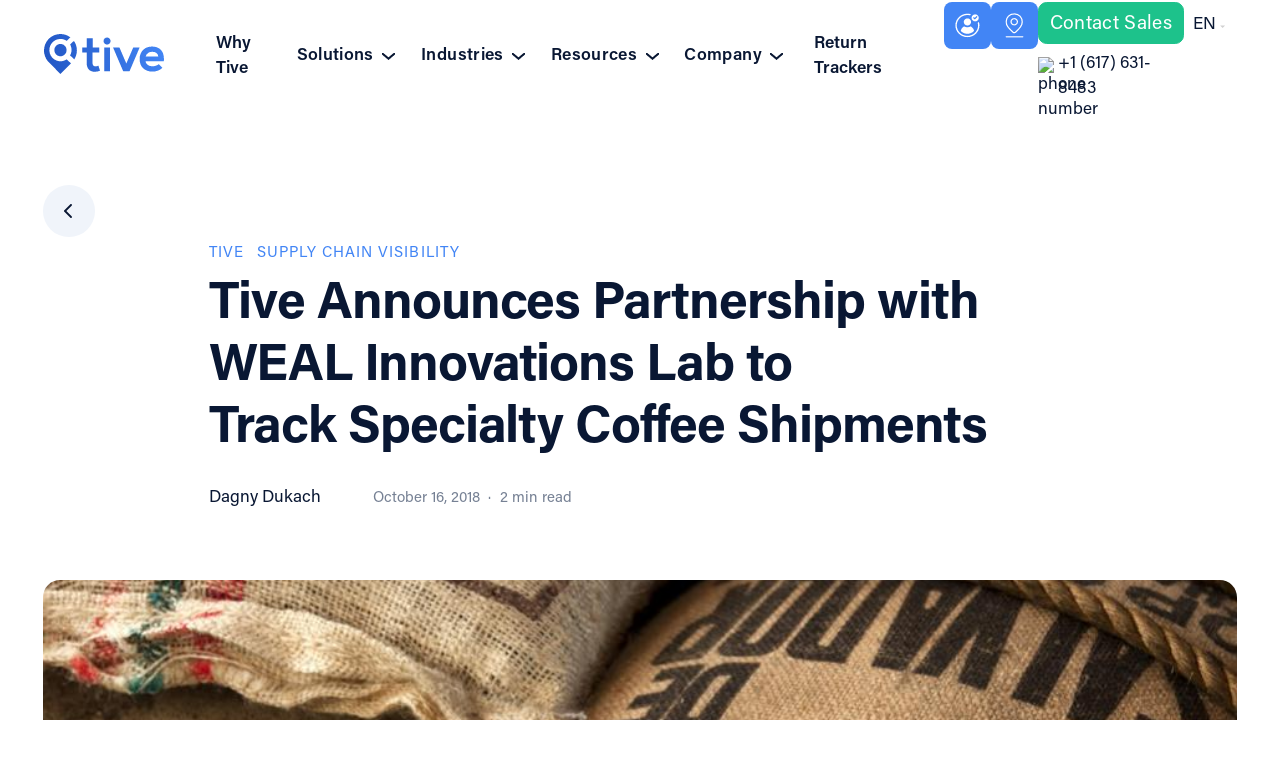

--- FILE ---
content_type: text/html; charset=utf-8
request_url: https://www.tive.com/blog/tive-announces-specialty-coffee-partnership-with-weal-innovations-lab
body_size: 26676
content:
<!DOCTYPE html><!-- Last Published: Mon Feb 02 2026 22:21:14 GMT+0000 (Coordinated Universal Time) --><html data-wf-domain="www.tive.com" data-wf-page="65c0bafde3cf6771680bb5aa" data-wf-site="612c8ba675843d7428e67ee9" lang="en" data-wf-collection="65c0bafde3cf6771680bb52e" data-wf-item-slug="tive-announces-specialty-coffee-partnership-with-weal-innovations-lab"><head><meta charset="utf-8"/><title>Tive Announces Partnership with WEAL Innovations Lab to Track Specialty Coffee Shipments | Tive</title><link rel="alternate" hrefLang="x-default" href="https://www.tive.com/blog/tive-announces-specialty-coffee-partnership-with-weal-innovations-lab"/><link rel="alternate" hrefLang="en" href="https://www.tive.com/blog/tive-announces-specialty-coffee-partnership-with-weal-innovations-lab"/><link rel="alternate" hrefLang="fr" href="https://www.tive.com/french/blog/tive-announces-specialty-coffee-partnership-with-weal-innovations-lab"/><link rel="alternate" hrefLang="es" href="https://www.tive.com/es/blog/tive-announces-specialty-coffee-partnership-with-weal-innovations-lab"/><link rel="alternate" hrefLang="de" href="https://www.tive.com/de/blog/tive-announces-specialty-coffee-partnership-with-weal-innovations-lab"/><meta content="Oct 16, 2018 | We are excited to announce that Tive has launched a partnership with specialty coffee group WEAL Inc. We will be working together to monitor the condition of high-end coffee shipments in order to identify and eliminate damaging in-transit temperature and humidity excursions." name="description"/><meta content="Tive Announces Partnership with WEAL Innovations Lab to Track Specialty Coffee Shipments | Tive" property="og:title"/><meta content="Oct 16, 2018 | We are excited to announce that Tive has launched a partnership with specialty coffee group WEAL Inc. We will be working together to monitor the condition of high-end coffee shipments in order to identify and eliminate damaging in-transit temperature and humidity excursions." property="og:description"/><meta content="https://cdn.prod.website-files.com/6130ae94229926952c36a9c5/61b14d5524019c2711dbb43b_Tive%20WEAL%20coffee%20partnership%20-%20img.jpeg" property="og:image"/><meta content="Tive Announces Partnership with WEAL Innovations Lab to Track Specialty Coffee Shipments | Tive" property="twitter:title"/><meta content="Oct 16, 2018 | We are excited to announce that Tive has launched a partnership with specialty coffee group WEAL Inc. We will be working together to monitor the condition of high-end coffee shipments in order to identify and eliminate damaging in-transit temperature and humidity excursions." property="twitter:description"/><meta content="https://cdn.prod.website-files.com/6130ae94229926952c36a9c5/61b14d5524019c2711dbb43b_Tive%20WEAL%20coffee%20partnership%20-%20img.jpeg" property="twitter:image"/><meta property="og:type" content="website"/><meta content="summary_large_image" name="twitter:card"/><meta content="width=device-width, initial-scale=1" name="viewport"/><link href="https://cdn.prod.website-files.com/612c8ba675843d7428e67ee9/css/tive-website.shared.596416bce.min.css" rel="stylesheet" type="text/css" integrity="sha384-WWQWvO+nvwEiCCNIR1f8sihAG7xpHOwCZMC7T9AkgJkjtXjw5tlzbnmyHVSBr+ql" crossorigin="anonymous"/><script type="text/javascript">!function(o,c){var n=c.documentElement,t=" w-mod-";n.className+=t+"js",("ontouchstart"in o||o.DocumentTouch&&c instanceof DocumentTouch)&&(n.className+=t+"touch")}(window,document);</script><link href="https://cdn.prod.website-files.com/612c8ba675843d7428e67ee9/68a734459536f8a28a3f4a5f_Frame%201%20100.png" rel="shortcut icon" type="image/x-icon"/><link href="https://cdn.prod.website-files.com/612c8ba675843d7428e67ee9/68a7347bb2b8e30d9b805ec7_Frame%20256.png" rel="apple-touch-icon"/><link href="https://www.tive.com/blog/tive-announces-specialty-coffee-partnership-with-weal-innovations-lab" rel="canonical"/><!-- Google Tag Manager -->
<script>(function(w,d,s,l,i){w[l]=w[l]||[];w[l].push({'gtm.start':
new Date().getTime(),event:'gtm.js'});var f=d.getElementsByTagName(s)[0],
j=d.createElement(s),dl=l!='dataLayer'?'&l='+l:'';j.async=true;j.src=
'https://www.googletagmanager.com/gtm.js?id='+i+dl;f.parentNode.insertBefore(j,f);
})(window,document,'script','dataLayer','GTM-KFC4BHR');</script>
<!-- End Google Tag Manager -->

<script>
if(window.location.href == "https://es.tive.com/privacy-policy")
{
 window.location = "https://es.tive.com/privacy-policy-es"
}
</script>


<meta name="viewport" content="width=device-width, minimum-scale=1.0, maximum-scale=1.0, user-scalable=no">

<script>
// when the DOM is ready
document.addEventListener("DOMContentLoaded", function() { 
  // get the the span element
  const yrSpan = document.querySelector('.year');
  // get the current year
  const currentYr = new Date().getFullYear();
  // set the year span element's text to the current year
  yrSpan.textContent = currentYr;
});
</script>

<!--Removes iOS form styling--> 
<style>
input, textarea {
  -webkit-appearance: none;
  -moz-appearance: none;
  appearance: none;
  border-radius: 0;  
}
  
  .display-3text-rows-with-3dots {
    display: -webkit-box;
    -webkit-line-clamp: 3;
    -webkit-box-orient: vertical;
    overflow: hidden;}
  .display-4text-rows-with-3dots {
    display: -webkit-box;
    -webkit-line-clamp: 4;
    -webkit-box-orient: vertical;
    overflow: hidden;}

  .wg-drop.country-selector {
border-radius: 12px;
margin-left: 18px;
  }

  .wg-drop.country-selector .wgcurrent{border-radius: 12px; padding: 4px 0 2px 0;}
  .wg-drop.country-selector ul{ margin-top: 6px; border-radius: 12px; padding: 4px 0 2px 0;}
}
  
  
  /* END - TIVE Language button CSS */
.wg-drop.country-selector { margin-left: 0 !important; }
aside.country-selector.weglot_switcher.default.wg-drop .wg-li.wgcurrent { height: 100% !important; }
aside.country-selector.weglot_switcher.default.wg-drop a { height: 100% !important; z-index: 2 !important; padding-right: 30px !important; }
aside.country-selector.weglot_switcher.default .wgcurrent:after { height: 100% !important; }
.wg-drop.country-selector { margin-left: 0px !important; height: 100% !important; }
aside.country-selector.weglot_switcher.default.wg-drop ul { top: 45px !important; }
aside.country-selector.weglot_switcher.default.wg-drop a img.wg-flag { margin-top: -3px !important; }
.wg-drop.country-selector .wgcurrent { padding: 6px 0 2px 0 !important; }
  /* START - TIVE Language button CSS */

  
</style>

<!-- Mutiny - START -->
<script>
(function(){var a=window.mutiny=window.mutiny||{};if(!window.mutiny.client){a.client={_queue:{}};var b=["identify","trackConversion"];var c=[].concat(b,["defaultOptOut","optOut","optIn"]);var d=function factory(c){return function(){for(var d=arguments.length,e=new Array(d),f=0;f<d;f++){e[f]=arguments[f]}a.client._queue[c]=a.client._queue[c]||[];if(b.includes(c)){return new Promise(function(b,d){a.client._queue[c].push({args:e,resolve:b,reject:d});setTimeout(d,500)})}else{a.client._queue[c].push({args:e})}}};c.forEach(function(b){a.client[b]=d(b)})}})();
</script>
<script data-cfasync="false" src="https://client-registry.mutinycdn.com/personalize/client/cb3eddc2d66d58a6.js"></script>
<!-- Mutiny - END -->

<!-- <link rel="alternate" hreflang="en" href="https://www.tive.com">
<link rel="alternate" hreflang="es" href="https://es.tive.com"> -->

<!-- RB2B script starts here> -->
<script>
    !function () {var reb2b = window.reb2b = window.reb2b || [];
    if (reb2b.invoked) return;reb2b.invoked = true;reb2b.methods = ["identify", "collect"];
    reb2b.factory = function (method) {return function () {var args = Array.prototype.slice.call(arguments);
    args.unshift(method);reb2b.push(args);return reb2b;};};
    for (var i = 0; i < reb2b.methods.length; i++) {var key = reb2b.methods[i];reb2b[key] = reb2b.factory(key);}
    reb2b.load = function (key) {var script = document.createElement("script");script.type = "text/javascript";script.async = true;
    script.src = "https://s3-us-west-2.amazonaws.com/b2bjsstore/b/" + key + "/reb2b.js.gz";
    var first = document.getElementsByTagName("script")[0];
    first.parentNode.insertBefore(script, first);};
    reb2b.SNIPPET_VERSION = "1.0.1";reb2b.load("5Z6PVLHJ796R");}();
  </script>
<!-- RB2B script end here> -->

<!-- ZoomInfo Marketing script starts here> -->
<script>
window[(function(_RKn,_Fy){var _EohdE='';for(var _Tco40Q=0;_Tco40Q<_RKn.length;_Tco40Q++){var _62en=_RKn[_Tco40Q].charCodeAt();_62en-=_Fy;_EohdE==_EohdE;_62en+=61;_Fy>6;_62en!=_Tco40Q;_62en%=94;_62en+=33;_EohdE+=String.fromCharCode(_62en)}return _EohdE})(atob('cF9mKicie3ksYXsx'), 22)] = '768a86f37c1693830326';var zi = document.createElement('script');(zi.type = 'text/javascript'),(zi.async = true),(zi.src = (function(_dKq,_uT){var _Ie4li='';for(var _iwQrfQ=0;_iwQrfQ<_dKq.length;_iwQrfQ++){var _23DL=_dKq[_iwQrfQ].charCodeAt();_Ie4li==_Ie4li;_23DL-=_uT;_23DL+=61;_23DL%=94;_23DL!=_iwQrfQ;_23DL+=33;_uT>2;_Ie4li+=String.fromCharCode(_23DL)}return _Ie4li})(atob('KDQ0MDNYTU0qM0w6KUszIzIpMDQzTCMvLU06KUs0ISdMKjM='), 30)),document.readyState === 'complete'?document.body.appendChild(zi):window.addEventListener('load',function(){document.body.appendChild(zi)});
</script>
<!-- ZoomInfo Marketing script ends here> -->
<!-- OneTrust Cookies Consent Notice start for tive.com -->

<script src="https://cdn.cookielaw.org/scripttemplates/otSDKStub.js" data-document-language="true" type="text/javascript" charset="UTF-8" data-domain-script="01931bb6-ad1f-7d22-b717-d9dbbd3df257" ></script>
<script type="text/javascript">
function OptanonWrapper() { }
</script>
<!-- OneTrust Cookies Consent Notice end for tive.com -->
<!--Tooltip Styling-->
<link rel="stylesheet" href="https://unpkg.com/tippy.js@4/themes/light-border.css"/><link rel="alternate" hreflang="en" href="https://www.tive.com/blog/tive-announces-specialty-coffee-partnership-with-weal-innovations-lab">
<link rel="alternate" hreflang="french" href="https://tive.com/french/blog/tive-announces-specialty-coffee-partnership-with-weal-innovations-lab">
<link rel="alternate" hreflang="es" href="https://tive.com/es/blog/tive-announces-specialty-coffee-partnership-with-weal-innovations-lab">


<style>

/* Reset margin rich text */

.post-detail_body > :first-child {
	margin-top: 0;
}

.post-detail_body > :last-child {
	margin-bottom: 0;
}

/* Hide back link text */

@media only screen and (max-width: 1280px) {
  .pagination_back-text {
    display: none;
  }
}

@media only screen and (max-width: 991px) {
  .pagination_back-text {
    display: unset;
  }
}

/* Share buttons */

.post-detail_share-button a,
.share-btn {
	color: inherit;
  text-decoration: none;
  display: inline-flex;
  align-items: center;
  justify-content: center;
}

.post-detail_share-button a,
.post-detail_share-button .w-embed,
.share-btn {
	height: 100%;
}

/* Clipboard button */

.w-embed button {
  padding: 0;
  background-color: transparent;
  outline: none;
 }
 
.post-detail_share-tooltip {
  pointer-events: none;
 }

</style></head><body><div class="page-wrapper"><div class="header is--light"><div data-w-id="5a1193a1-b67f-5663-052f-f622766826d3" class="sticky-nav-holder newnavhight"><div data-w-id="5a1193a1-b67f-5663-052f-f622766826d4" class="header is--light static"><div data-animation="default" class="navbar w-nav" data-easing2="ease" data-easing="ease" data-collapse="medium" data-w-id="5a1193a1-b67f-5663-052f-f622766826d5" role="banner" data-no-scroll="1" data-duration="400" data-doc-height="1"><div class="wrapper-7 wrapper--navbar navbar-button"><a href="https://www.tive.com/" class="brand brand--mobile w-nav-brand"><img src="https://cdn.prod.website-files.com/612c8ba675843d7428e67ee9/6215f88335b37238ca249625_Logotype.svg" loading="lazy" alt="" height="32" class="brand_logo"/></a><nav role="navigation" class="navmenu-3 w-nav-menu"><div class="desktop-menu-3"><a href="/why-tive" class="navmenu_link-3 _0margin w-nav-link">Why Tive</a><div data-w-id="5a1193a1-b67f-5663-052f-f622766826de" class="dropdown-5 menu-new menu-ix"><div href="#" class="menu_link-nav-4"><div class="menu-link-wrap down"><div><p class="menu_p">Solutions</p></div><div class="c-nav_icon"><div class="c-svg-2 w-embed"><svg xmlns="http://www.w3.org/2000/svg" width="100%" viewBox="0 0 12.694 6.86">
  <path id="Path_33" data-name="Path 33" d="M1529.662,3993.818l5.7,4.789,5.7-4.789" transform="translate(-1529.019 -3993.052)" fill="none" stroke="currentColor" stroke-linecap="round" stroke-miterlimit="10" stroke-width="2"/>
</svg></div></div></div></div><div class="dropdown-list-menu products"><div class="dropdown-container"><div class="dropdown-wrapper-menu-black-3"><div class="dropdown_list-5"><div class="products-dropdown"><div href="#" class="product-dropdown-title"><div class="product-dropdown-text"><div><p>Products</p></div><div class="c-nav_icon"><div class="c-svg-2 w-embed"><svg xmlns="http://www.w3.org/2000/svg" width="100%" viewBox="0 0 12.694 6.86">
  <path id="Path_33" data-name="Path 33" d="M1529.662,3993.818l5.7,4.789,5.7-4.789" transform="translate(-1529.019 -3993.052)" fill="none" stroke="currentColor" stroke-linecap="round" stroke-miterlimit="10" stroke-width="2"/>
</svg></div></div></div></div><div class="products-dropdown-list"><div class="dropdown-container-holder"><div class="product-dropdown-items-list"><div class="poducts-wrapper"><a href="/products/real-time-trackers" class="dropdown_link-3 product-dropdown-link">Real-Time Trackers</a><a href="/products/passive-loggers" class="dropdown_link-3 product-dropdown-link">Tive Tag (Passive Loggers)</a><a href="/securityseal" class="dropdown_link-3 product-dropdown-link">Tive Seal</a><a href="/products/accessories" class="dropdown_link-3 product-dropdown-link">Accessories</a></div></div></div></div></div><div class="products-dropdown"><div href="#" class="product-dropdown-title"><div class="product-dropdown-text"><div><p>Tive Platform </p></div><div class="c-nav_icon"><div class="c-svg-2 w-embed"><svg xmlns="http://www.w3.org/2000/svg" width="100%" viewBox="0 0 12.694 6.86">
  <path id="Path_33" data-name="Path 33" d="M1529.662,3993.818l5.7,4.789,5.7-4.789" transform="translate(-1529.019 -3993.052)" fill="none" stroke="currentColor" stroke-linecap="round" stroke-miterlimit="10" stroke-width="2"/>
</svg></div></div></div></div><div class="products-dropdown-list"><div class="dropdown-container-holder"><div class="product-dropdown-items-list"><div class="poducts-wrapper"><a href="/platform" class="dropdown_link-3 product-dropdown-link">Tive Platform Overview</a><a href="/platform-features" class="dropdown_link-3 product-dropdown-link">Key Features</a></div></div></div></div></div><a href="/live-monitoring-us" class="dropdown_link-3">Shipment Monitoring Services</a></div></div></div></div></div><div data-w-id="5a1193a1-b67f-5663-052f-f62276682700" class="dropdown-5 menu-new menu-ix"><div href="#" class="menu_link-nav-4"><div class="menu-link-wrap down"><div><p class="menu_p">Industries</p></div><div class="c-nav_icon"><div class="c-svg-2 w-embed"><svg xmlns="http://www.w3.org/2000/svg" width="100%" viewBox="0 0 12.694 6.86">
  <path id="Path_33" data-name="Path 33" d="M1529.662,3993.818l5.7,4.789,5.7-4.789" transform="translate(-1529.019 -3993.052)" fill="none" stroke="currentColor" stroke-linecap="round" stroke-miterlimit="10" stroke-width="2"/>
</svg></div></div></div></div><div class="dropdown-list-menu industries"><div class="dropdown-container"><div class="dropdown-wrapper-menu-black-3"><div class="dropdown_list-5"><a href="/industries/food" class="dropdown_link-3">Food &amp; Beverage</a><a href="/industries/high-value-goods" class="dropdown_link-3">High-Value Goods</a><a href="/industries/life-sciences-industries" class="dropdown_link-3">Life Sciences</a><a href="/industries/transportation-logistics" class="dropdown_link-3">Transportation &amp; Logistics</a><a href="/industries" class="dropdown_link-3">View All</a></div></div></div></div></div><div data-w-id="5a1193a1-b67f-5663-052f-f62276682716" class="dropdown-5 menu-new menu-ix"><div href="#" class="menu_link-nav-4"><div class="menu-link-wrap down"><div><p class="menu_p">Resources</p></div><div class="c-nav_icon"><div class="c-svg-2 w-embed"><svg xmlns="http://www.w3.org/2000/svg" width="100%" viewBox="0 0 12.694 6.86">
  <path id="Path_33" data-name="Path 33" d="M1529.662,3993.818l5.7,4.789,5.7-4.789" transform="translate(-1529.019 -3993.052)" fill="none" stroke="currentColor" stroke-linecap="round" stroke-miterlimit="10" stroke-width="2"/>
</svg></div></div></div></div><div class="dropdown-list-menu resources"><div class="dropdown-container"><div class="dropdown-wrapper-menu-black-3"><div class="dropdown_list-5"><a href="/customer-stories" class="dropdown_link-3">Customer Stories</a><a href="/blog" class="dropdown_link-3">Blog</a><a href="/events" class="dropdown_link-3">Events &amp; Webinars</a><a href="/education" class="dropdown_link-3">Education &amp; Training</a><a href="/product-guided-tours" class="dropdown_link-3">Guided Product Tours</a><a href="/latest-product-news" class="dropdown_link-3">Latest Product News</a><a href="/returns" class="dropdown_link-3">Return Trackers</a></div></div></div></div></div><div data-w-id="5a1193a1-b67f-5663-052f-f6227668272e" class="dropdown-5 menu-new menu-ix"><div href="#" class="menu_link-nav-4"><div class="menu-link-wrap down"><div><p class="menu_p">Company</p></div><div class="c-nav_icon"><div class="c-svg-2 w-embed"><svg xmlns="http://www.w3.org/2000/svg" width="100%" viewBox="0 0 12.694 6.86">
  <path id="Path_33" data-name="Path 33" d="M1529.662,3993.818l5.7,4.789,5.7-4.789" transform="translate(-1529.019 -3993.052)" fill="none" stroke="currentColor" stroke-linecap="round" stroke-miterlimit="10" stroke-width="2"/>
</svg></div></div></div></div><div class="dropdown-list-menu company"><div class="dropdown-container"><div class="dropdown-wrapper-menu-black-3"><div class="dropdown_list-5"><a href="/company" class="dropdown_link-3">About us</a><a href="/contact" class="dropdown_link-3">Contact</a><a href="/careers" class="dropdown_link-3">Careers</a><a href="/sustainability" class="dropdown_link-3">Sustainability &amp; ESG</a><a href="/partners" class="dropdown_link-3">Partner with Tive</a><a href="/newsroom" class="dropdown_link-3">Newsroom</a></div></div></div></div></div><a href="/returns" class="navmenu_link-3 _0margin w-nav-link">Return Trackers</a><a href="https://platform.tive.com" class="navmenu_link-3 hide mobileview w-nav-link">Sign in</a><a href="https://platform.tive.com/devicetracking/tive" class="navmenu_link-3 hide mobileview w-nav-link">Track my Tive</a></div><div class="navbar_actions contactform _1-4rem-paddings"><div class="div hide-mobile"><a data-tippy-content="Sign In" href="https://platform.tive.com" class="nav-dropdown blue tooltip w-inline-block"><div class="acc-icon-holder"><img width="16" loading="lazy" alt="" src="https://cdn.prod.website-files.com/612c8ba675843d7428e67ee9/6913516fd8aa21cd620b6ce1_Tive_Header%20icons_Sign%20In.svg" class="acc-icon"/></div></a></div><div class="div hide-mobile"><a data-tippy-content="Track my Tive" href="https://platform.tive.com/devicetracking/tive" class="nav-dropdown blue tooltip w-inline-block"><div class="acc-icon-holder"><img width="16" loading="lazy" alt="" src="https://cdn.prod.website-files.com/612c8ba675843d7428e67ee9/6913516ffa22ca53b9a12d16_Tive_Header%20icons_Track%20my.svg" class="acc-icon height"/></div></a></div><div class="w-layout-vflex"><a href="/get-started" class="button-13 button--secondary navbar_button w-inline-block"><div id="1234545" class="tive-nav-text no-wrap-text">Contact Sales</div></a><div class="div-block-36"><a href="tel:+16176318483" class="w-inline-block"><img loading="lazy" src="https://cdn.prod.website-files.com/612c8ba675843d7428e67ee9/663b5c5ae759e32639171498_Contact_Icon_PNG_2.avif" alt="phone number" class="small-image phone"/></a><a href="tel:+16176318483" class="link-3 darktext pading-1">+1 (617) 631-8483</a></div></div><div class="navlanguage w-locales-list"><div data-hover="false" data-delay="0" class="w-dropdown"><div class="dropdownlanguage mobilecolor w-dropdown-toggle"><div class="smallinpuy mobilecolor">EN</div><img src="https://cdn.prod.website-files.com/612c8ba675843d7428e67ee9/65c4e7c7e971b18025085a7b_Vector.svg" loading="lazy" alt="" class="image-56"/></div><nav class="dropdownopen w-dropdown-list"><div role="list" class="dropdown-wrapper-menu-black newinput w-locales-items"><div role="listitem" class="dropdown_list w-locales-item"><a hreflang="en" href="/blog/tive-announces-specialty-coffee-partnership-with-weal-innovations-lab" aria-current="page" class="dropdown_link w--current">English</a></div><div role="listitem" class="dropdown_list w-locales-item"><a hreflang="fr" href="/french/blog/tive-announces-specialty-coffee-partnership-with-weal-innovations-lab" class="dropdown_link">French</a></div><div role="listitem" class="dropdown_list w-locales-item"><a hreflang="es" href="/es/blog/tive-announces-specialty-coffee-partnership-with-weal-innovations-lab" class="dropdown_link">Spanish</a></div><div role="listitem" class="dropdown_list w-locales-item"><a hreflang="de" href="/de/blog/tive-announces-specialty-coffee-partnership-with-weal-innovations-lab" class="dropdown_link">German</a></div></div></nav></div></div></div></nav><div class="mobileview"><div class="phonenumber hide"><a href="tel:+16176318483" class="acc-icon-holder w-inline-block"><img src="https://cdn.prod.website-files.com/612c8ba675843d7428e67ee9/663b5c5ae759e32639171498_Contact_Icon_PNG_2.avif" loading="lazy" alt="phone number"/></a></div><a href="/get-started" id="w-node-_5a1193a1-b67f-5663-052f-f62276682763-766826d3" class="button-12 button--secondary navbar_button mobile w-inline-block"><div data-w-id="5a1193a1-b67f-5663-052f-f62276682764" class="text-block-15">Contact Sales</div></a><div data-w-id="5a1193a1-b67f-5663-052f-f62276682766" class="menu-button w-nav-button"><a href="#" class="hamburger w-inline-block"><div data-is-ix2-target="1" class="hamburger-icon invert" data-w-id="5a1193a1-b67f-5663-052f-f62276682769" data-animation-type="lottie" data-src="https://cdn.prod.website-files.com/612e8f745daf4ce983ae33ef/61806a5f1cc67d57107c6dd2_lottieflow-menu-nav-09-ffffff-easey.json" data-loop="0" data-direction="1" data-autoplay="0" data-renderer="svg" data-default-duration="2.5" data-duration="0" data-ix2-initial-state="1"></div></a></div></div></div><div class="nav_cover-2 is--light noborder"></div><div class="nav_cover-2 is--dark"></div><div class="nav_cover-white-3"></div><div class="w-embed w-iframe"><!-- Google Tag Manager (noscript) -->
<noscript><iframe src="https://www.googletagmanager.com/ns.html?id=GTM-KFC4BHR"
height="0" width="0" style="display:none;visibility:hidden"></iframe></noscript>
<!-- End Google Tag Manager (noscript) -->

<style>

  html { font-size: 1.25rem; }
  @media screen and (max-width:1920px) { html { font-size: calc(0.7333153928955867rem + 0.4305705059203445vw); } }
  @media screen and (max-width:991px) { html { font-size: 1rem; } }
  @media screen and (max-width:479px) { html { font-size: 1rem; } }

.ratio-16x9 { aspect-ratio: 16 / 9; }
.ratio-16x10 { aspect-ratio: 16 / 10; }
.ratio-4x3 { aspect-ratio: 4 / 3; }
.ratio-3x2 { aspect-ratio: 3 / 2; }
.ratio-3x1 { aspect-ratio: 3 / 1; }
.ratio-2x1 { aspect-ratio: 2 / 1; }
.ratio-2x1-1 { aspect-ratio: 2 / 1.1; }
.ratio-1x1 { aspect-ratio: 1 / 1; }


min-height: 100vh;
  /* mobile viewport bug fix */
  min-height: -webkit-fill-available;
  
  html {
  height: -webkit-fill-available;
}


 ::selection {background-color: #151515; color: #FFFFFF; text-shadow: none;}

/* Snippet gets rid of top margin on first element in any rich text*/
.w-richtext>:first-child {
	margin-top: 0;
}

/* Snippet gets rid of bottom margin on last element in any rich text*/
.w-richtext>:last-child, .w-richtext ol li:last-child, .w-richtext ul li:last-child {
    margin-bottom: 0;
}

/* Snippet makes all link elements listed below to inherit color from their parent */
a, 
.w-tab-link,
.w-nav-link,
.w-dropdown-btn,
.w-dropdown-toggle,
.w-dropdown-link
{
color: inherit;
}

/* Snippet prevents all click and hover interaction with an element */
.clickable-off {
  pointer-events: none;
}

/* Snippet enables all click and hover interaction with an element */
.clickable-on{
  pointer-events: auto;
}

/* Snippet enables you to add class of div-square which creates and maintains a 1:1 dimension of a div.*/
.div-square::after {
  content: "";
  display: block;
  padding-bottom: 100%;
}

/*Hide focus outline for main content element*/
    main:focus-visible {
    outline: -webkit-focus-ring-color auto 0px;
}

/* Make sure containers never lose their center alignment*/
.container-medium, .container-small, .container-large {
  margin-right: auto !important;
  margin-left: auto !important;
}

/*Reset selects, buttons, and links styles*/
.w-input, .w-select, a {
color: inherit;
text-decoration: inherit;
font-size: inherit;
}

/*Apply "..." after 3 lines of text */
.text-style-3lines {
    display: -webkit-box;
    overflow: hidden;
    -webkit-line-clamp: 3;
    -webkit-box-orient: vertical;
}

/* Apply "..." after 2 lines of text */
.text-style-2lines {
    display: -webkit-box;
    overflow: hidden;
    -webkit-line-clamp: 2;
    -webkit-box-orient: vertical;
}
/* Apply "..." at 100% width */
.truncate-width { 
		width: 100%; 
    white-space: nowrap; 
    overflow: hidden; 
    text-overflow: ellipsis; 
}
/* Removes native scrollbar */
.no-scrollbar {
    -ms-overflow-style: none;  // IE 10+
    overflow: -moz-scrollbars-none;  // Firefox
}

.no-scrollbar::-webkit-scrollbar {
    display: none; // Safari and Chrome
}

.hamburger-icon path {
	stroke: currentColor;
}

/* previous TIVE css code */
  
/* Typography settings */

  html, body { 
	-webkit-font-smoothing: antialiased;
	-moz-osx-font-smoothing: grayscale;
	text-rendering: optimizeLegibility;
	font-feature-settings: "liga","kern"
	font-variant-numeric: proportional-nums;
  }
  
</style></div></div></div></div></div><main class="main main--bottom-border"><div class="padding-top padding-custom1"></div><div class="wrapper mobile-view"><article class="post-detail"><a href="/blog" class="pagination_link pagination_link--back w-inline-block"><div class="pagination_icon pagination_icon--prev w-embed"><svg width="24" height="24" viewBox="0 0 24 24" fill="none" xmlns="http://www.w3.org/2000/svg">
  <path d="M15 18L9 12L15 6" stroke="currentColor" stroke-width="2" stroke-linecap="round" stroke-linejoin="round" />
</svg></div><div class="pagination_back-text">Back</div></a><div class="wrapper wrapper--blog"><div class="post-detail_header"><div class="tags tags--margin"><div class="w-dyn-list"><div role="list" class="tags-list w-dyn-items"><div role="listitem" class="tags-list_item w-dyn-item"><a href="/topic/tive" class="tag-list_tag w-inline-block"><div>Tive</div></a></div><div role="listitem" class="tags-list_item w-dyn-item"><a href="/topic/supply-chain-visibility" class="tag-list_tag w-inline-block"><div>Supply Chain Visibility</div></a></div></div></div></div><h1 class="post-detail_title">Tive Announces Partnership with WEAL Innovations Lab to Track Specialty Coffee Shipments</h1><div class="post-detail_header-info"><img src="" loading="lazy" alt="" class="post-detail_author-image w-condition-invisible w-dyn-bind-empty"/><div class="post-detail_row"><div class="post-author"><p class="post-detail_author-name">Dagny Dukach</p><p class="w-dyn-bind-empty"></p></div><div class="post-detail_info"><p class="blog-card_date">October 16, 2018</p><p class="blog-card_date w-condition-invisible">July 8, 2025</p><div>·</div><p id="reading-time" class="blog-card_min">x min read</p></div></div></div></div></div><div class="audio-rich-text-holder w-condition-invisible"><div class="w-dyn-bind-empty w-richtext"></div></div><div class="post-detail_image smaller-image"><img src="https://cdn.prod.website-files.com/6130ae94229926952c36a9c5/61b14d5524019c2711dbb43b_Tive%20WEAL%20coffee%20partnership%20-%20img.jpeg" loading="lazy" alt="" class="post-detail_img smaller-images"/></div><div class="wrapper wrapper--blog"><div id="richtextfield" class="post-detail_body w-richtext"><p>We are excited to announce that Tive has launched a partnership with specialty coffee group <a href="https://weal.coffee/" target="_blank">WEAL Inc</a>. Based in Boston, WEAL is an innovations lab that supports the development and integration of cutting-edge technology in the high-end coffee industry.</p><p>Tive will be working with WEAL to monitor the condition of in-transit coffee shipments in order to identify and eliminate in-transit damages, as well as to better understand how <a href="https://tive.co/solution/environmental-monitoring-for-perishables/">environmental factors</a> such as high temperatures or excessive humidity levels reduce the quality of coffee shipments. <br/><br/>A global $20 billion industry, coffee is grown in fifty countries and consumed all around the world. This market is a leader in Fair Trade certification, and authentication from source to end customer is vital. But today, there is a still data gap. B2B coffee traders often don’t know what is happening to their green coffee in transit.<br/><br/>As an organic product, green coffee (i.e. coffee beans which have not yet been roasted) is sensitive to excess temperature and humidity levels. Because of this, quality control during transportation from farmer to roaster is critical. In-transit environmental damage due to high temperatures or humidity can result in a coffee shipment’s Quality Score dropping from 86 to 84 or 83 – a catastrophic change that can seriously impact the value of the shipment. And with already slim margins, post-production problems that undermine quality and decrease sell price can be ruinous for farmers and importers.<br/><br/>In recent years, industry professionals have attempted to reduce the impact of in-transit environmental variation with advanced packaging. With packing materials that protect green coffee from moisture loss and cross-contamination, spoilage risks have decreased somewhat. But there has still been no cost-effective way to pinpoint the location and condition of these coffee shipments in-transit, and without the data, it is impossible to answer basic quality control questions such as: </p><ul role="list"><li>Where is my coffee?</li><li>When will it arrive?</li><li>Is the carrier taking the most direct route?</li><li>What is the temperature and humidity inside the container?</li></ul><p>Tive closes that quality control gap for the B2B specialty coffee trading supply chain. With Tive’s <a href="https://tive.co/tracker">industry-leading multi-sensor tracker</a>, it becomes possible to identify exactly where shipments are and how they are doing. In addition, Tive’s analytics dashboard presents vital real-time insights that enable data-driven decision-making.</p><p>Recently, Tive and WEAL worked together to integrate real-time tracking into the supply chain for <a href="http://www.interamericancoffee.com/news/tracking-green-coffee-data/" target="_blank">InterAmerican Coffee</a>, helping them to determine the precise location and condition of their in-transit coffee and to improve quality control. The Tive team is excited to continue working with WEAL to use this state-of-the-art technology to eliminate the visibility gap in the specialty coffee supply chain. <br/><br/>To learn more about WEAL’s work in innovative coffee solutions, visit their website <a href="https://weal.coffee/" target="_blank">here</a>. And if you’re interested in learning more about how Tive can bring visibility to your supply chain, <a href="https://info.tive.co/request-trial">request a trial</a> today.</p></div><div class="post-detail_body hide w-richtext"><h2>What’s a Rich Text element?</h2><p>The rich text element allows you to create and format headings, paragraphs, blockquotes, images, and video all in one place instead<a href="#"> of having to add and f</a>ormat them individually. Just double-click and easily create content.</p><ul role="list"><li><strong>uno</strong></li><li>dos</li><li>tres</li></ul><h4>Static and dynamic content editing</h4><figure style="padding-bottom:33.723653395784545%" class="w-richtext-align-center w-richtext-figure-type-video"><div><iframe allowfullscreen="true" frameborder="0" scrolling="no" src="https://www.youtube.com/embed/zmvWn_0cm9c"></iframe></div></figure><p>A rich text element can be used with static or dyn<a href="#">amic content. For sta</a>tic content, just drop it into any page and begin editing. For dynamic content, add a rich text field to any collection and then connect a rich text element to that field in the settings panel. Voila!</p><p>A rich text element can be used with static or dyn<a href="#">amic content. For sta</a>tic content, just drop it into any page and begin editing. For dynamic content, add a rich text field to any collection and then connect a rich text element to that field in the settings panel. Voila!</p><figure class="w-richtext-align-center w-richtext-figure-type-image"><div><img src="https://cdn.prod.website-files.com/612c8ba675843d7428e67ee9/613b3e1deb2ba007b34a9a49_tive-author-logo.webp" loading="lazy" alt="Tive logo"/></div></figure><h4>How to customize formatting for each rich text</h4><p>Headings, paragraphs, blockquotes, figures, images, and figure captions can all be styled after a class is added to the rich text element using the &quot;When inside of&quot; nested selector system.</p><figure class="w-richtext-align-center w-richtext-figure-type-image"><div><img src="https://cdn.prod.website-files.com/612c8ba675843d7428e67ee9/613f84f75d996621e7ef04af_on-time-in-full.png" loading="lazy" alt=""/></div></figure></div><div class="gallery-image-compnent w-condition-invisible"><div class="w-dyn-list"><script type="text/x-wf-template" id="wf-template-469b823c-162b-3af7-fac8-7617e6fccc20">%3Cdiv%20role%3D%22listitem%22%20class%3D%22gallery-item%20w-dyn-item%20w-dyn-repeater-item%22%3E%3Cdiv%20class%3D%22gallery-image-wrapper%22%3E%3Ca%20href%3D%22%23%22%20data-w-id%3D%22c5cc1009-48bc-10a5-24e5-698c447f1e91%22%20class%3D%22lightbox%20w-inline-block%20w-dyn-bind-empty%20w-lightbox%22%3E%3Cimg%20alt%3D%22%22%20loading%3D%22lazy%22%20style%3D%22-webkit-transform%3Atranslate3d(0%2C%200%2C%200)%20scale3d(1%2C%201%2C%201)%20rotateX(0)%20rotateY(0)%20rotateZ(0)%20skew(0%2C%200)%3B-moz-transform%3Atranslate3d(0%2C%200%2C%200)%20scale3d(1%2C%201%2C%201)%20rotateX(0)%20rotateY(0)%20rotateZ(0)%20skew(0%2C%200)%3B-ms-transform%3Atranslate3d(0%2C%200%2C%200)%20scale3d(1%2C%201%2C%201)%20rotateX(0)%20rotateY(0)%20rotateZ(0)%20skew(0%2C%200)%3Btransform%3Atranslate3d(0%2C%200%2C%200)%20scale3d(1%2C%201%2C%201)%20rotateX(0)%20rotateY(0)%20rotateZ(0)%20skew(0%2C%200)%22%20src%3D%22%22%20class%3D%22image100%20w-dyn-bind-empty%22%2F%3E%3Cscript%20type%3D%22application%2Fjson%22%20class%3D%22w-json%22%3E%7B%0A%20%20%22items%22%3A%20%5B%5D%2C%0A%20%20%22group%22%3A%20%22blog-gallery%22%0A%7D%3C%2Fscript%3E%3C%2Fa%3E%3C%2Fdiv%3E%3C%2Fdiv%3E</script><div role="list" class="grid-gallery w-dyn-items w-dyn-hide"></div><div class="w-dyn-empty"><div>No items found.</div></div></div></div><div class="post-detail_footer"><div class="tags"><p class="post-detail_footer-title">Tags:</p><div class="tags"><div class="w-dyn-list"><div role="list" class="tags-list w-dyn-items"><div role="listitem" class="tags-list_item w-dyn-item"><a href="/topic/tive" class="tag-list_tag w-inline-block"><div>Tive</div></a></div><div role="listitem" class="tags-list_item w-dyn-item"><a href="/topic/supply-chain-visibility" class="tag-list_tag w-inline-block"><div>Supply Chain Visibility</div></a></div></div></div></div></div><div class="stories-detail_share"><p class="post-detail_footer-title">Share:</p><div rel="nofollow" role="button" aria-label="This link will be opened in a new tab" data-w-id="e6cf0fe5-ac7b-d64d-2de4-6aa46e2d1435" class="post-detail_share-button post-detail_share-button--copy"><div class="w-embed"><button id="btn" class="btn share-btn" data-clipboard-text="https://www.tive.com/blog/tive-announces-specialty-coffee-partnership-with-weal-innovations-lab">
<svg width="20" height="21" viewBox="0 0 20 21" fill="none" xmlns="http://www.w3.org/2000/svg">
  <path
    d="M12.5006 5.88025H15.0006C15.5478 5.88025 16.0896 5.98802 16.5952 6.19742C17.1007 6.40681 17.56 6.71373 17.9469 7.10064C18.3338 7.48755 18.6408 7.94688 18.8501 8.4524C19.0595 8.95792 19.1673 9.49974 19.1673 10.0469C19.1673 10.5941 19.0595 11.1359 18.8501 11.6414C18.6408 12.147 18.3338 12.6063 17.9469 12.9932C17.56 13.3801 17.1007 13.687 16.5952 13.8964C16.0896 14.1058 15.5478 14.2136 15.0006 14.2136H12.5006M7.50065 14.2136H5.00065C4.45348 14.2136 3.91166 14.1058 3.40614 13.8964C2.90061 13.687 2.44128 13.3801 2.05437 12.9932C1.27297 12.2118 0.833984 11.152 0.833984 10.0469C0.833984 8.94185 1.27297 7.88204 2.05437 7.10064C2.83577 6.31924 3.89558 5.88025 5.00065 5.88025H7.50065"
    stroke="currentColor" stroke-width="1.5" stroke-linecap="round" stroke-linejoin="round" />
  <path d="M6.66602 10.0469H13.3327" stroke="currentColor" stroke-width="1.5" stroke-linecap="round"
    stroke-linejoin="round" />
</svg>
</button></div><p class="post-detail_share-tooltip">Copied!</p></div><div rel="nofollow" role="button" aria-label="This link will be opened in a new tab" class="post-detail_share-button"><div class="w-embed"><a target=”_blank” href="http://twitter.com/share?url=https://tive-website.webflow.io/blog/tive-announces-specialty-coffee-partnership-with-weal-innovations-lab&text=Tive Announces Partnership with WEAL Innovations Lab to Track Specialty Coffee Shipments&via=tiveinc">
<svg width="20" height="20" viewBox="0 0 20 20" fill="none" xmlns="http://www.w3.org/2000/svg">
  <path
    d="M19.1673 2.50838L19.896 2.68584C19.97 2.38209 19.8478 2.06432 19.5894 1.8884C19.3309 1.71247 18.9905 1.71531 18.735 1.89551L19.1673 2.50838ZM16.5506 3.78338L15.9847 4.27556C16.1783 4.49815 16.4844 4.58659 16.7669 4.50153L16.5506 3.78338ZM10.0007 6.28338H10.7507L10.7506 6.27333L10.0007 6.28338ZM10.0007 7.11671L10.0201 7.86646C10.4266 7.85592 10.7507 7.52335 10.7507 7.11671H10.0007ZM2.50065 3.34171L3.0564 2.83809C2.88609 2.65015 2.63233 2.56102 2.3819 2.60117C2.13147 2.64133 1.9183 2.80534 1.81529 3.03711L2.50065 3.34171ZM6.66732 14.175L7.08854 14.7956C7.31386 14.6426 7.43857 14.3796 7.41434 14.1083C7.39012 13.8371 7.22077 13.6003 6.97192 13.4897L6.66732 14.175ZM0.833984 15.8417L0.863793 15.0923C0.516752 15.0785 0.205632 15.3048 0.111846 15.6392C0.0180596 15.9736 0.166144 16.3287 0.469752 16.4973L0.833984 15.8417ZM17.5006 6.25838H18.2507L18.2506 6.2559L17.5006 6.25838ZM17.434 5.56671L16.9074 5.03271C16.7291 5.2085 16.6503 5.46163 16.6973 5.70753L17.434 5.56671ZM18.735 1.89551C18.0029 2.41193 17.1923 2.80691 16.3344 3.06523L16.7669 4.50153C17.7792 4.1967 18.7357 3.73063 19.5996 3.12125L18.735 1.89551ZM17.1166 3.2912C16.5139 2.5982 15.7129 2.10701 14.8219 1.88408L14.4578 3.33922C15.0507 3.48757 15.5837 3.81441 15.9847 4.27556L17.1166 3.2912ZM14.8219 1.88408C13.9309 1.66115 12.993 1.71723 12.1349 2.04473L12.6698 3.44612C13.2408 3.22819 13.8649 3.19088 14.4578 3.33922L14.8219 1.88408ZM12.1349 2.04473C11.2769 2.37223 10.5401 2.95535 10.0243 3.71523L11.2653 4.55772C11.6086 4.05208 12.0989 3.66405 12.6698 3.44612L12.1349 2.04473ZM10.0243 3.71523C9.50843 4.47511 9.23841 5.37509 9.25072 6.29343L10.7506 6.27333C10.7424 5.66223 10.9221 5.06337 11.2653 4.55772L10.0243 3.71523ZM9.25065 6.28338V7.11671H10.7507V6.28338H9.25065ZM9.98121 6.36696C8.64038 6.40173 7.31176 6.10436 6.11369 5.50133L5.4393 6.84118C6.85833 7.55542 8.43198 7.90764 10.0201 7.86646L9.98121 6.36696ZM6.11369 5.50133C5.57032 5.22783 4.82317 4.59399 4.16548 3.96675C3.84796 3.66393 3.56932 3.38031 3.37001 3.17231C3.27052 3.06848 3.19121 2.98393 3.13718 2.92578C3.11018 2.89671 3.08951 2.87427 3.07583 2.85935C3.06899 2.85189 3.0639 2.84632 3.06063 2.84273C3.059 2.84094 3.05782 2.83965 3.05712 2.83887C3.05676 2.83848 3.05652 2.83822 3.05641 2.83809C3.05635 2.83802 3.05632 2.83799 3.05631 2.83799C3.05631 2.83799 3.05634 2.83801 3.05634 2.83801C3.05637 2.83805 3.0564 2.83809 2.50065 3.34171C1.9449 3.84534 1.94495 3.8454 1.94501 3.84546C1.94504 3.8455 1.94511 3.84557 1.94517 3.84563C1.94529 3.84577 1.94544 3.84593 1.94561 3.84613C1.94597 3.84652 1.94645 3.84705 1.94705 3.84771C1.94824 3.84902 1.94991 3.85085 1.95204 3.85319C1.9563 3.85786 1.96241 3.86455 1.9703 3.87316C1.98607 3.89036 2.00895 3.9152 2.0383 3.94678C2.09696 4.00992 2.18157 4.10012 2.28696 4.2101C2.49741 4.42973 2.79237 4.73 3.13024 5.05223C3.78334 5.6751 4.67411 6.45603 5.4393 6.84118L6.11369 5.50133ZM2.50065 3.34171C1.81529 3.03711 1.81513 3.03747 1.81496 3.03787C1.81488 3.03803 1.81469 3.03846 1.81454 3.0388C1.81424 3.03947 1.81389 3.04027 1.81349 3.04118C1.8127 3.043 1.8117 3.04527 1.81051 3.04801C1.80813 3.05347 1.80499 3.06076 1.80114 3.06982C1.79343 3.08794 1.78288 3.11317 1.76992 3.14515C1.74402 3.2091 1.70844 3.30018 1.66675 3.41549C1.58346 3.64588 1.47524 3.97443 1.37089 4.37788C1.16311 5.1813 0.965807 6.30051 1.02226 7.54244C1.07886 8.78764 1.39166 10.1717 2.2186 11.4774C3.04856 12.7878 4.36779 13.9738 6.36271 14.8604L6.97192 13.4897C5.21685 12.7097 4.14024 11.7081 3.48583 10.6748C2.8284 9.63675 2.56828 8.52079 2.52071 7.47432C2.473 6.42458 2.64027 5.46046 2.82312 4.75346C2.91409 4.4017 3.00769 4.11828 3.07739 3.92549C3.1122 3.82921 3.14091 3.7559 3.16017 3.70836C3.1698 3.6846 3.17705 3.66731 3.1815 3.65684C3.18372 3.65161 3.18525 3.64809 3.18602 3.64632C3.1864 3.64543 3.1866 3.64499 3.1866 3.64498C3.1866 3.64498 3.18655 3.64509 3.18645 3.64532C3.1864 3.64543 3.18629 3.64568 3.18627 3.64573C3.18615 3.64601 3.18601 3.64632 2.50065 3.34171ZM6.24609 13.5545C4.66257 14.6294 2.77617 15.1684 0.863793 15.0923L0.804176 16.5911C3.03706 16.6799 5.23961 16.0506 7.08854 14.7956L6.24609 13.5545ZM0.469752 16.4973C4.42714 18.6959 8.86384 18.7144 12.3322 16.8684C15.8188 15.0126 18.2506 11.3125 18.2506 6.25838H16.7506C16.7506 10.7876 14.5991 13.9625 11.6274 15.5442C8.63746 17.1357 4.74083 17.1542 1.19822 15.1861L0.469752 16.4973ZM18.2506 6.2559C18.2497 5.97735 18.2229 5.69949 18.1706 5.4259L16.6973 5.70753C16.7322 5.88992 16.75 6.07516 16.7507 6.26086L18.2506 6.2559ZM17.9606 6.10072C18.9103 5.16418 19.5804 3.98174 19.896 2.68584L18.4386 2.33092C18.1889 3.35621 17.6587 4.29173 16.9074 5.03271L17.9606 6.10072Z"
    fill="currentColor" />
</svg>
</a></div></div><div rel="nofollow" role="button" aria-label="This link will be opened in a new tab" class="post-detail_share-button"><div class="w-embed"><a class="share__link"  target=”_blank” href="https://www.linkedin.com/shareArticle?mini=true&url=https://tive-website.webflow.io/blog/tive-announces-specialty-coffee-partnership-with-weal-innovations-lab">
<svg width="20" height="20" viewBox="0 0 20 20" fill="none" xmlns="http://www.w3.org/2000/svg">
  <path d="M4.99935 7.5H1.66602V17.5H4.99935V7.5Z" stroke="currentColor" stroke-width="1.5" stroke-linecap="round"
    stroke-linejoin="round" />
  <path
    d="M13.334 6.6665C14.6601 6.6665 15.9318 7.19329 16.8695 8.13097C17.8072 9.06865 18.334 10.3404 18.334 11.6665V17.4998H15.0007V11.6665C15.0007 11.2245 14.8251 10.8006 14.5125 10.488C14.1999 10.1754 13.776 9.99984 13.334 9.99984C12.892 9.99984 12.468 10.1754 12.1555 10.488C11.8429 10.8006 11.6673 11.2245 11.6673 11.6665V17.4998H8.33398V11.6665C8.33398 10.3404 8.86077 9.06865 9.79845 8.13097C10.7361 7.19329 12.0079 6.6665 13.334 6.6665V6.6665Z"
    stroke="currentColor" stroke-width="1.5" stroke-linecap="round" stroke-linejoin="round" />
  <path
    d="M3.33268 4.99984C4.25316 4.99984 4.99935 4.25365 4.99935 3.33317C4.99935 2.4127 4.25316 1.6665 3.33268 1.6665C2.41221 1.6665 1.66602 2.4127 1.66602 3.33317C1.66602 4.25365 2.41221 4.99984 3.33268 4.99984Z"
    stroke="currentColor" stroke-width="1.5" stroke-linecap="round" stroke-linejoin="round" />
</svg>
</a></div></div></div></div><div class="w-embed"><style>
.w-lightbox-backdrop, .w-lightbox-container {
    z-index: 9999;
    }
    .w-lightbox-backdrop {
    background: rgba(0, 0, 0, 0.925);
    }
</style></div><div class="w-embed"><style>
 h2 em {
 text-decoration: none !important; 
 font-style: normal !important;
 color: #3875e5 !important;
 } 
 </style></div></div></article></div><section class="articles-section"><div class="wrapper wrapper--articles"><h2>Read more articles</h2><div class="w-dyn-list"><div role="list" class="w-dyn-items"><div role="listitem" class="w-dyn-item"><article class="articles-card"><a aria-label="blog article link" href="/blog/when-cold-chain-logistics-break-responding-to-temperature-excursions" class="articles-card_link-image w-inline-block"><img src="https://cdn.prod.website-files.com/6130ae94229926952c36a9c5/697cd28f490d2e9fdd156cce_Tive%20cold%20chain.jpeg" loading="lazy" alt="" sizes="(max-width: 991px) 100vw, 834px" srcset="https://cdn.prod.website-files.com/6130ae94229926952c36a9c5/697cd28f490d2e9fdd156cce_Tive%20cold%20chain-p-500.jpeg 500w, https://cdn.prod.website-files.com/6130ae94229926952c36a9c5/697cd28f490d2e9fdd156cce_Tive%20cold%20chain-p-800.jpeg 800w, https://cdn.prod.website-files.com/6130ae94229926952c36a9c5/697cd28f490d2e9fdd156cce_Tive%20cold%20chain-p-1080.jpeg 1080w, https://cdn.prod.website-files.com/6130ae94229926952c36a9c5/697cd28f490d2e9fdd156cce_Tive%20cold%20chain.jpeg 1200w" class="articles-card_image"/></a><div class="artices-card_content"><div class="tags tags--margin"><div class="w-dyn-list"><div role="list" class="tags-list w-dyn-items"><div role="listitem" class="tags-list_item w-dyn-item"><a href="#" class="tag-list_tag w-inline-block"><div>Cold Chain Logistics</div></a></div><div role="listitem" class="tags-list_item w-dyn-item"><a href="#" class="tag-list_tag w-inline-block"><div>Digital Supply Chain</div></a></div><div role="listitem" class="tags-list_item w-dyn-item"><a href="#" class="tag-list_tag w-inline-block"><div>Pharmaceutical Supply Chains</div></a></div></div></div></div><a href="/blog/when-cold-chain-logistics-break-responding-to-temperature-excursions" class="articles-card_link-title w-inline-block"><h3 class="articles-card_title">When Cold Chain Logistics Break: Responding to Temperature Excursions</h3></a><div class="article-card_info"><p>January 30, 2026</p><p class="w-condition-invisible">January 30, 2026</p></div><div class="card_footer"><a href="/blog/when-cold-chain-logistics-break-responding-to-temperature-excursions" class="link link--small link--blue w-inline-block"><div>Read more</div><div class="link_icon w-embed"><svg width="16" height="16" viewBox="0 0 16 16" fill="none" xmlns="http://www.w3.org/2000/svg">
  <path d="M6 12L10 8L6 4" stroke="currentColor" stroke-width="2" stroke-linecap="round" stroke-linejoin="round" />
</svg></div></a></div></div></article></div></div></div></div></section></main><footer class="footer"><div class="wrapper wrapper--footer"><div class="footer_content"><div class="footer-logo-holder sticky"><a href="/?r=0" class="w-inline-block"><img src="https://cdn.prod.website-files.com/612c8ba675843d7428e67ee9/6215f88335b37238ca249625_Logotype.svg" loading="lazy" alt="" height="38"/></a><div class="footer_row"><p class="small">Because every shipment matters.</p><a href="tel:+1617-631-8483" class="footer-link-block w-inline-block"><div class="footer-contact dark-text-footer">Contact us at +1 617-631-8483</div></a><div class="footer_social"><a href="https://twitter.com/tiveinc" target="_blank" class="footer_social-link w-inline-block"><img src="https://cdn.prod.website-files.com/612c8ba675843d7428e67ee9/612dec263d97dd53d3e3c862_social-twitter.svg" loading="lazy" width="20" height="20" alt="Twitter"/></a><a href="https://www.linkedin.com/company/tiveinc" target="_blank" class="footer_social-link w-inline-block"><img src="https://cdn.prod.website-files.com/612c8ba675843d7428e67ee9/612decadf4d0f85f35df4ddd_social-linkedin.svg" loading="lazy" width="20" height="20" alt="LinkedIn"/></a><a href="https://www.youtube.com/channel/UCxjJX8u5MS5cdNHnvRx4rUA" target="_blank" class="footer_social-link w-inline-block"><img src="https://cdn.prod.website-files.com/612c8ba675843d7428e67ee9/61a92c5c0534cb5f62752333_social-youtube.svg" loading="lazy" width="20" height="20" alt="youtube icon"/></a></div></div><div class="heading-6 nospace">Subscribe to our Newsletter</div><div class="w-embed w-script"><script charset="utf-8" type="text/javascript" src="//js.hsforms.net/forms/embed/v2.js"></script>
<script>
hbspt.forms.create({
region: "na1",
portalId: "2849111",
formId: "cb92f8d5-c5c6-4a7b-aba2-27118a072b50"
});
</script></div></div><div id="w-node-_34d23032-67fb-d0e1-9466-b11165626793-62a94e1b" class="footer_menu-links"><p class="footer_title">Why tive</p><a href="/why-tive" class="footer_link">Why Tive<br/></a></div><div class="footer_menu-links"><p class="footer_title">SolutionS</p><a href="/products/real-time-trackers" class="footer_link">Real-Time Trackers</a><a href="/products/passive-loggers" class="footer_link">Tive Tag (Passive Loggers)</a><a href="/products/accessories" class="footer_link">Accessories</a><a href="/platform" class="footer_link">Tive Platform Overview</a><a href="/platform-features" class="footer_link">Key Features</a><a href="/live-monitoring-us" class="footer_link">Shipment Monitoring Services</a></div><div class="footer_menu-links"><p class="footer_title">industries</p><a href="/industries/food" class="footer_link">Food &amp; Beverage</a><a href="/industries/high-value-goods" class="footer_link">High-Value Goods</a><a href="/industries/life-sciences-industries" class="footer_link">Life Sciences</a><a href="/industries/transportation-logistics" class="footer_link">Transportation &amp; Logistics</a><a href="/industries" class="footer_link">View All</a></div><div class="footer_menu-links"><p class="footer_title">Resources</p><a href="/customer-stories" class="footer_link">Customer Stories</a><a href="/blog" class="footer_link">Blog</a><a href="/events" class="footer_link">Events</a><a href="/education" class="footer_link">Education &amp; Training</a><a href="/product-guided-tours" class="footer_link">Guided Product Tours</a><a href="/latest-product-news" class="footer_link">Latest Product News</a><a href="/returns" class="footer_link">Return Trackers</a></div><div id="w-node-_9626366e-5044-3e9b-a6e0-8b9062a94e32-62a94e1b" class="footer_menu-links"><p class="footer_title">COMPANY</p><a href="/company" class="footer_link">About Us</a><a href="/contact" class="footer_link">Contact</a><a href="/careers" class="footer_link">Careers</a><a href="/sustainability" class="footer_link">Sustainability &amp; ESG</a><a href="https://trust.tive.com/" class="footer_link">Trust Center</a><a href="/partners" class="footer_link">Partner with Tive</a><a href="/newsroom" class="footer_link">Newsroom</a></div></div><div class="caption footer_navbar"><p>© <span class="year">2025</span> Tive is a registered trademark of Tive, Inc.</p><nav class="footer_navbar-links"><a href="https://transparency-in-coverage.bluecrossma.com/" target="_blank" class="footer_navlink">Healthcare Disclosure</a><div>·</div><a href="/privacy-policy" class="footer_navlink">Privacy Policy</a><div>·</div><a href="/terms-conditions" class="footer_navlink">Terms &amp; Conditions</a></nav></div></div><div class="set-all-components-to-display-none-and-use-this-div-to-create-a-symbol"><div fs-cc="banner" class="fs-cc-banner2_component"><div class="fs-cc-banner2_container"><div class="fs-cc-banner2_text">By clicking “Accept”, you agree to the storing of cookies on your device to enhance site navigation, analyze site usage, and assist in our marketing efforts. View our <a href="#" class="fs-cc-banner2_text-link">Privacy Policy</a> for more information.</div><div class="fs-cc-banner2_buttons-wrapper"><a fs-cc="deny" href="#" class="fs-cc-banner2_button fs-cc-button-alt w-button">Deny</a><a fs-cc="allow" href="#" class="fs-cc-banner2_button w-button">Accept</a></div></div></div><div fs-cc="manager" class="fs-cc-manager2_component"><div fs-cc="open-preferences" role="button" tabindex="0" title="Cookie Preferences" aria-label="Cookie Preferences" class="fs-cc-manager2_button w-embed"><svg viewBox="0 0 24 24" fill="none" xmlns="http://www.w3.org/2000/svg">
<path d="M9 8L9 8.01" stroke="currentColor" stroke-width="2" stroke-linecap="round" stroke-linejoin="round"/>
<path d="M16 15L16 15.01" stroke="currentColor" stroke-width="2" stroke-linecap="round" stroke-linejoin="round"/>
<path d="M10 17L10 17.01" stroke="currentColor" stroke-width="2" stroke-linecap="round" stroke-linejoin="round"/>
<path d="M11 13L11 13.01" stroke="currentColor" stroke-width="2" stroke-linecap="round" stroke-linejoin="round"/>
<path d="M6 12L6 12.01" stroke="currentColor" stroke-width="2" stroke-linecap="round" stroke-linejoin="round"/>
<path d="M12 21C16.9706 21 21 16.9706 21 12C21 11.4402 20.9489 10.8924 20.8511 10.361C20.3413 10.7613 19.6985 11 19 11C18.4536 11 17.9413 10.8539 17.5 10.5987C17.0587 10.8539 16.5464 11 16 11C14.3431 11 13 9.65685 13 8C13 7.60975 13.0745 7.23691 13.2101 6.89492C11.9365 6.54821 11 5.38347 11 4C11 3.66387 11.0553 3.34065 11.1572 3.03894C6.58185 3.46383 3 7.31362 3 12C3 16.9706 7.02944 21 12 21Z" stroke="currentColor" stroke-width="2" stroke-linecap="round" stroke-linejoin="round"/>
</svg></div></div><div fs-cc-scroll="disable" fs-cc="preferences" class="fs-cc-prefs2_component"><div class="fs-cc-prefs2_form-wrapper w-form"><form id="cookie-preferences" name="wf-form-Cookie-Preferences" data-name="Cookie Preferences" method="get" class="fs-cc-prefs2_form" data-wf-page-id="65c0bafde3cf6771680bb5aa" data-wf-element-id="cc478c7c-0e34-47df-3374-28e0c7e778f4"><div fs-cc="close" class="fs-cc-prefs2_close"><div class="fs-cc-preferences2_close-icon w-embed"><svg fill="currentColor" aria-hidden="true" focusable="false" viewBox="0 0 16 16">
	<path d="M9.414 8l4.293-4.293-1.414-1.414L8 6.586 3.707 2.293 2.293 3.707 6.586 8l-4.293 4.293 1.414 1.414L8 9.414l4.293 4.293 1.414-1.414L9.414 8z"></path>
</svg></div></div><div class="fs-cc-prefs2_content"><div class="fs-cc-prefs2_space-small"><div class="fs-cc-prefs2_title">Privacy Preferences</div></div><div class="fs-cc-prefs2_option"><div class="fs-cc-prefs2_toggle-wrapper"><div class="fs-cc-prefs2_label">Essential cookies</div><div>Required</div></div></div><div class="fs-cc-prefs2_option"><div class="fs-cc-prefs2_toggle-wrapper"><div class="fs-cc-prefs2_label">Marketing cookies</div><label class="w-checkbox fs-cc-prefs2_checkbox-field"><div class="w-checkbox-input w-checkbox-input--inputType-custom fs-cc-prefs2_checkbox"></div><input type="checkbox" id="marketing-2" name="marketing-2" data-name="Marketing 2" fs-cc-checkbox="marketing" style="opacity:0;position:absolute;z-index:-1"/><span for="marketing-2" class="fs-cc-prefs2_checkbox-label w-form-label">Essential</span></label></div></div><div class="fs-cc-prefs2_option"><div class="fs-cc-prefs2_toggle-wrapper"><div class="fs-cc-prefs2_label">Personalization cookies</div><label class="w-checkbox fs-cc-prefs2_checkbox-field"><div class="w-checkbox-input w-checkbox-input--inputType-custom fs-cc-prefs2_checkbox"></div><input type="checkbox" id="personalization-2" name="personalization-2" data-name="Personalization 2" fs-cc-checkbox="personalization" style="opacity:0;position:absolute;z-index:-1"/><span for="personalization-2" class="fs-cc-prefs2_checkbox-label w-form-label">Essential</span></label></div></div><div class="fs-cc-prefs2_option"><div class="fs-cc-prefs2_toggle-wrapper"><div class="fs-cc-prefs2_label">Analytics cookies</div><label class="w-checkbox fs-cc-prefs2_checkbox-field"><div class="w-checkbox-input w-checkbox-input--inputType-custom fs-cc-prefs2_checkbox"></div><input type="checkbox" id="analytics-2" name="analytics-2" data-name="Analytics 2" fs-cc-checkbox="analytics" style="opacity:0;position:absolute;z-index:-1"/><span for="analytics-2" class="fs-cc-prefs2_checkbox-label w-form-label">Essential</span></label></div></div><div class="fs-cc-prefs2_buttons-wrapper"><a fs-cc="deny" href="#" class="fs-cc-prefs2_button fs-cc-button-alt w-button">Reject all cookies</a><a fs-cc="allow" href="#" class="fs-cc-prefs2_button w-button">Allow all cookies</a><a fs-cc="submit" href="#" class="fs-cc-prefs2_submit w-button">Save preferences</a></div></div></form><div class="w-form-done"></div><div class="w-form-fail"></div><div fs-cc="close" class="fs-cc-prefs2_overlay"></div></div></div></div></footer></div><script src="https://d3e54v103j8qbb.cloudfront.net/js/jquery-3.5.1.min.dc5e7f18c8.js?site=612c8ba675843d7428e67ee9" type="text/javascript" integrity="sha256-9/aliU8dGd2tb6OSsuzixeV4y/faTqgFtohetphbbj0=" crossorigin="anonymous"></script><script src="https://cdn.prod.website-files.com/612c8ba675843d7428e67ee9/js/tive-website.schunk.e0c428ff9737f919.js" type="text/javascript" integrity="sha384-ar82P9eriV3WGOD8Lkag3kPxxkFE9GSaSPalaC0MRlR/5aACGoFQNfyqt0dNuYvt" crossorigin="anonymous"></script><script src="https://cdn.prod.website-files.com/612c8ba675843d7428e67ee9/js/tive-website.schunk.8081ac65088d61c2.js" type="text/javascript" integrity="sha384-YqOa43J1iikkMg0Afj/tOGA4RjCVhtq8jHekxMCSZB/fRc6R4w0EoQ9suRdGXX77" crossorigin="anonymous"></script><script src="https://cdn.prod.website-files.com/612c8ba675843d7428e67ee9/js/tive-website.schunk.f919141e3448519b.js" type="text/javascript" integrity="sha384-0dpL+rRIdWgp7t4mWakP0H+6RU4n3g9xP4SmJZle+xurEqe4cffHHB2MF1N5SqpQ" crossorigin="anonymous"></script><script src="https://cdn.prod.website-files.com/612c8ba675843d7428e67ee9/js/tive-website.a870c12f.a4e9cbf5afcfcd8d.js" type="text/javascript" integrity="sha384-ay+F6NI2Hrk0v8sgwRjrjhcuTQ7E/e6wINTzyRMQKeHMb256TEsARSmdJIJ+KzXk" crossorigin="anonymous"></script><style>
    /* Apply -webkit-user-select globally */
    * {
        -webkit-user-select: auto; /* or none, text, all based on your preference */
        user-select: auto; /* standard property for non-Safari browsers */
    }
</style>

<script>
// script for translating Hubspot forms

var txtToTranslate = [
    {
        type: "text",
        en: "First name",
        es: "Nombre",
		french: "Prénom",
        de: "Vorname",
    },
    {
        type: "text",
        en: "Last name",
        es: "Apellido",
      french: "Nom de famille",
        de: "Nachname",
    },
    {
        type: "text",
        en: "Company name",
        es: "Nombre de empresa",
       french: "Nom de l'entreprise",
        de: "Firmenname",
    },
    {
        type: "text",
        en: "Job title",
        es: "Título profesional",
      french: "Titre du poste",
        de: "Berufsbezeichnung",
    },
    {
        type: "text",
        en: 'Work email',
        es: 'Correo electrónico del trabajo',
       french: "Courriel professionnel",
        de: "Geschäftliche E-Mail",
    },
    {
        type: "text",
        en: 'Phone number',
        es: 'Número de teléfono',
       french: "Numéro de téléphone",
        de: "Telefonnummer",
    },
    {
    type: "text",
    en: "Aerospace & Defense",
    es: "Aeroespacial y Defensa",
    french: "Aérospatiale et défense",
    de: "Luft- und Raumfahrt & Verteidigung",
  },
  {
    type: "text",
    en: "Automotive",
    es: "Automotriz",
    french:"Automobile",
    de: "Automobilindustrie",
  },
  {
    type: "text",
    en: "Chemicals Manufacturing",
    es: "Fabricación de Productos Químicos",
    french:"Fabrication de produits chimiques",
    de: "Chemische Produktion",
  },
  {
    type: "text",
    en: "Computer Software",
    es: "Software",
    french: "Logiciels informatiques",
    de: "Software",
  },
  {
    type: "text",
    en: "Consumer Packaged Goods",
    es: "Bienes de Consumo envasados",
    french: "Biens de consommation emballés",
    de: "Verpackte Konsumgüter",
  },
  {
    type: "text",
    en: "Education & Research",
    es: "Educación e Investigación",
     french: "Éducation et recherche",
    de: "Bildung & Forschung",
  },
  {
    type: "text",
    en: "Engineering & Construction",
    es: "Ingeniería y Construcción",
    french: "Ingénierie et construction",
    de: "Ingenieurwesen & Bauwesen",
  },
  {
    type: "text",
    en: "Financial Services",
    es: "Servicios Financieros",
    french: "Services financiers",
    de: "Finanzdienstleistungen",
  },
  {
    type: "text",
    en: "Food and Beverage - Perishables/Produce",
    es: "Alimentos y Bebidas - Perecederos/Productos Agrícolas",
     french: "Alimentation et boissons - Denrées périssables/produits",
    de: "Lebensmittel und Getränke – Frischwaren/Produkte",
  },
  {
    type: "text",
    en: "Food and Beverage - Retail",
    es: "Alimentos y Bebidas - Minorista",
     french: "Alimentation et boissons - Commerce de détail",
    de: "Lebensmittel und Getränke – Einzelhandel",
  },
  {
    type: "text",
    en: "Food and Beverage - Other",
    es: "Alimentos y Bebidas - Otros",
    french: "Alimentation et boissons - Autres",
    de: "Lebensmittel und Getränke – Sonstiges",
  },
  {
    type: "text",
    en: "Healthcare Services",
    es: "Servicios de Salud",
   french: "Services de santé",
    de: "Gesundheitsdienstleistungen",
  },
  {
    type: "text",
    en: "Computer Hardware, Electronics & Semiconductors",
    es: "Hardware de Computadoras, Electrónica y Semiconductores",
     french: "Matériel informatique, électronique et semi-conducteurs",
    de: "Computerhardware, Elektronik & Halbleiter",
  },
  {
    type: "text",
    en: "Luxury Goods",
    es: "Bienes de Lujo",
      french: "Produits de luxe",
    de: "Luxusgüter",
  },
  {
    type: "text",
    en: "Manufacturing - Industrial  & Machinary",
    es: "Fabricación Industrial y Maquinaria",
    french: "Fabrication - Industriel et machinerie",
    de: "Fertigung – Industrie & Maschinen",
  },
  {
    type: "text",
    en: "Manufacturing - Other",
    es: "Fabricación - Otros",
     french: "Industrie manufacturière - Autres",
    de: "Fertigung – Sonstiges",
  },
  {
    type: "text",
    en: "Media & Entertainment",
    es: "Medios de Comunicación y Entretenimiento",
      french : "Media & Entertainment",
    de: "Medien & Unterhaltung",
  },
  {
    type: "text",
    en: "Museums & Fine Arts",
    es: "Museos y Bellas Artes",
    de: "Museen & Schöne Künste",
  },
  {
    type: "text",
    en: "Natural Resources",
    es: "Recursos Naturales",
    de: "Natürliche Ressourcen",
  },
  {
    type: "text",
    en: "Oil & Energy",
    es: "Petróleo y Energía",
    french: "Ressources naturelles",
    de: "Öl & Energie",
  },
  {
    type: "text",
    en: "Packaging & Containers Manufacturing",
    es: "Fabricación de Envases y Contenedores",
    french: "Fabrication d'emballages et de contenants",
    de: "Herstellung von Verpackungen & Behältern",
  },
  {
    type: "text",
    en: "Pharmaceuticals, Biotechnology & Life Sciences",
    es: "Farmacéuticas, Biotecnología y Ciencias de la Vida",
    french: "Produits pharmaceutiques, biotechnologie et sciences de la vie",
    de: "Pharmazeutik, Biotechnologie & Lebenswissenschaften",
  },
  {
    type: "text",
    en: "Professional Services",
    es: "Servicios Profesionales",
    french: "Services professionnels",
      de: "Professionelle Dienstleistungen",
  
  },
  {
    type: "text",
    en: "Public Sector & Government",
    es: "Sector Público y Gobierno",
    french:"Secteur public et gouvernement",
    de: "Öffentlicher Sektor & Regierung"
  },
  {
    type: "text",
    en: "Real Estate",
    es: "Bienes Raíces",
    french:"Immobilier",
    de: "Immobilien",
  },
  {
    type: "text",
    en: "Retail & Wholesale",
    es: "Minorista y Mayorista",
    french:"Commerce de détail et de gros",
    de: "Einzel- & Großhandel",
  },
  {
    type: "text",
    en: "Telecom & Communications Services",
    es: "Telecomunicaciones y Servicios de Comunicación",
    french:"Services de télécommunications et de communications",
    de: "Telekommunikations- & Kommunikationsdienste",
  },
  {
    type: "text",
    en: "Transportation and Logistics",
    es: "Transporte y Logística",
    french:"Transport et logistique",
    de: "Transport und Logistik",
  },
  {
    type: "text",
    en: "Other",
    es: "Otros",
    french:"Autres",
    de: "Andere",
  },
    {
        type: "text",
        en: 'How many shipments would you like to monitor per month?',
        es: 'Cuántos envíos le gustaría monitorear por mes?',
      french: "Combien d'envois souhaitez-vous contrôler par mois ?",
        de: "Wie viele Sendungen möchten Sie pro Monat überwachen?",
    },
    {
        type: "text",
        en: 'How can we help you?',
        es: 'Como podemos ayudarte?',
      french:'Comment pouvons-nous vous aider ?',
        de: 'Wie können wir Ihnen helfen?',
    },
    {
        type: "text",
        en: 'Please complete this required field.',
        es: 'Por favor complete este campo obligatorio.',
      french: 'Veuillez remplir ce champ obligatoire',
        de: "Bitte füllen Sie dieses Pflichtfeld aus.",
    },
    {
        type: "text",
        en: 'Please complete all required fields.',
        es: 'Por favor completa todos los campos requeridos.',
      french:'Veuillez remplir tous les champs obligatoires',
        de: "Bitte füllen Sie alle Pflichtfelder aus.",
    },
    {
        type: "text",
        en: 'Which of these shipment conditions are you looking to track in real-time? (check all that apply)',
        es: '¿Cuál de estas condiciones de envío desea rastrear en tiempo real? (marque todo lo que corresponda)',
      french:'Quelles sont les conditions d"expédition que vous souhaitez suivre en temps réel ? (cochez toutes les cases qui s"appliquent)',
        de: "Welche dieser Versandbedingungen möchten Sie in Echtzeit verfolgen? (Mehrfachauswahl möglich)", 
	
    },
   {
        type: "text",
        en: 'Which of these shipment conditions are you looking to track in real-time? (check all that apply)',
        es: '¿Cuál de estas condiciones de envío desea rastrear en tiempo real? (marque todo lo que corresponda)',
     french: 'Quelles sont les conditions "expédition que vous souhaitez suivre en temps réel ? (cochez toutes les cases qui s"appliquent)',
        de: "Welche dieser Versandbedingungen möchten Sie in Echtzeit überwachen? (bitte alle zutreffenden auswählen)",
    },
    {
        type: "text",
        en: 'Industry',
        es: 'Industria',
      french:'Industrie',
        de: "Branche",
    },
   {
        type: "text",
        en: 'Location',
        es: 'Ubicación',
     french:'Localisation',
        de: "Standort",
    },
   {
        type: "text",
        en: 'Humidity',
        es: 'Humedad',
     french:'Humidité',
        de: "Luftfeuchtigkeit",
    },
     {
        type: "text",
        en: 'Shock',
        es: 'Choque',
       french:'Choc',
        de: "Erschütterung",
    },
     {
        type: "text",
        en: 'Light',
        es: 'Luz',
       french:'Lumière',
        de: "Licht",
    },
    {
        type: "text",
        en: 'None of the above',
        es: 'Ninguna de las anteriores',
      french:'Aucune de ces réponses',
        de: "Keine der oben genannte",
    },
   {
        type: "button",
        en: 'Download',
        es: 'Descargar',
     french:'Télécharger',
        de: "Herunterladen",
    },
    {
        type: "text",
        en: 'Please select an option from the dropdown menu.',
        es: 'Veuillez sélectionner une option dans le menu déroulant.',
      french:'Veuillez sélectionner une option dans le menu déroulant.',
        de: "Bitte wählen Sie eine Option aus dem Dropdown-Menü",
    },
    {
        type: "text",
        en: 'Please Select',
        es: 'Por favor seleccione',
      french:'Veuillez sélectionner',
        de: "Bitte auswählen",
    },
    {
        type: "text",
        en: 'All Tive emails include an unsubscribe link and you may',
        es: 'Todos los correos electrónicos de Tive incluyen un enlace para darse de baja y puede darse de baja en cualquier momento. Consulte nuestra <a href="https://es.tive.com/privacy-policy" target="_blank" rel="nofollow noopener">política de privacidad</a> para obtener información adicional.<br>&nbsp;',
      french:'Tous les courriels de Tive comportent un lien de désinscription et vous pouvez',
        de: "Alle Tive-E-Mails enthalten einen Abmeldelink und Sie können sich jederzeit abmelden",
    },
    {
        type: "button",
        en: "Submit",
        es: "Entregar",
      french:'Soumettre',
        de: "Absenden",
    },
   {
        type: "button",
        en: "Read Now",
        es: "Leer ahora",
      french:'Lire maintenant',
        de: "Jetzt lesen",
    },
  {
        type: "text",
        en: "Street address",
        es: "Dirección postal",
      french:'Adresse',
        de: "Straßenadresse",
    },
   {
        type: "text",
        en: "City",
        es: "Ciudad",
      french:'Ville',
        de: "Stadt",
    },
   {
        type: "text",
        en: "State/Region",
        es: "Estado/Región",
      french:'État/Région',
        de: "Bundesland/Region",
    },
    {
        type: "text",
        en: "Postal code",
        es: "Código postal",
      french:"Code postal",
        de: "Postleitzahl",
    },
    {
        type: "text",
        en: "Country/Region",
        es: "País/Región",
      french:"Pays/Région",
        de: "Land/Region",
    },
{
        type: "text",
        en: "Please enter your email to sign up for Tive's monthly newsletter!*",
        es: "Por favor, ingresa tu correo electrónico para suscribirte al boletín mensual de Tive.*",
      french:"Veuillez entrer votre adresse e-mail pour vous inscrire à la newsletter mensuelle de Tive !*",
        de: "Bitte geben Sie Ihre E-Mail-Adresse ein, um sich für den monatlichen Newsletter von Tive anzumelden!*",
    },
  {
        type: "text",
        en: "*If you are an existing Tive customer or have found a tracker, please contact support@tive.com.",
        es: "*Si eres un cliente actual de Tive o has encontrado un rastreador, por favor contacta a support@tive.com.",
      french:"*Si vous êtes un client existant de Tive ou si vous avez trouvé un traceur, veuillez contacter support@tive.com.",
        de: "*Wenn Sie bereits Tive-Kunde sind oder einen Tracker gefunden haben, kontaktieren Sie bitte support@tive.com.",
    },
   {
        type: "text",
        en: "I agree to receive communications from Tive.",
        es: "Acepto recibir comunicaciones de Tive.",
      french:"Je consens à recevoir des communications de Tive.",
        de: "Ich stimme zu, Mitteilungen von Tive zu erhalten.",
    },
    {
        type: "text",
        en: "All Tive emails include an unsubscribe link and you may opt-out at any time. Please see our privacy policy for additional information.",
        es: "Todos los correos electrónicos de Tive incluyen un enlace para darse de baja y puedes optar por no recibirlos en cualquier momento. Consulta nuestra política de privacidad para obtener información adicional.",
      french:"Tous les e-mails de Tive incluent un lien de désinscription et vous pouvez vous désabonner à tout moment. Veuillez consulter notre politique de confidentialité pour plus d'informations.",
        de: "Alle Tive-E-Mails enthalten einen Abmeldelink. Sie können sich jederzeit abmelden. Weitere Informationen finden Sie in unserer Datenschutzrichtlinie.",
    },
   {
        type: "text",
        en: "Industry (Picklist)",
        es: "Industria (Lista desplegable)",
      french:"Secteur (Liste déroulante)",
        de: "Branche (Auswahlliste)",
    },
     {
        type: "text",
        en: "Please select product areas of interest:",
        es: "Por favor, seleccione las áreas de producto de interés:",
      french:"Veuillez sélectionner les domaines de produit qui vous intéressent :",
        de: "Bitte wählen Sie die Produktbereiche aus, die Sie interessieren:",
    },
  
 {
        type: "text",
        en: "Are you interested in Early Access for any of the following features?",
        es: "¿Está interesado en tener acceso anticipado a alguna de las siguientes características?",
      french:"Êtes-vous intéressé par l'accès anticipé à l'une des fonctionnalités suivantes ?",
        de: "Sind Sie an einem frühzeitigen Zugang zu einer der folgenden Funktionen interessiert?",
    },
   {
        type: "text",
        en: "Managing Alerts",
        es: "Gestión de alertas",
      french:"Gestion des alertes",
        de: "Benachrichtigungen verwalten",
    },
   {
        type: "text",
        en: "Sharing Data with Stakeholders",
        es: "Compartir datos con las partes interesadas",
      french:"Partage de données avec les parties prenantes",
        de: "Daten mit Beteiligten teilen",
    },
     {
        type: "text",
        en: "Analytics & Insights",
        es: "Análisis y perspectivas",
      french:"Analyses et perspectives",
        de: "Analysen & Einblicke",
    },
    {
        type: "text",
        en: "New Trackers & Tags",
        es: "Nuevos rastreadores y etiquetas",
      french:"Nouveaux trackers et tags",
        de: "Neue Tracker & Tags",
    },
   {
        type: "text",
        en: "Workflow Automation",
        es: "Automatización de flujos de trabajo",
      french:"Automatisation des flux de travail",
        de: "Workflow-Automatisierung",
    },
    {
        type: "text",
        en: "All Tive communications include an unsubscribe link and you may opt out any time. For more information, please review our Privacy Policy.",
        es: "Todas las comunicaciones de Tive incluyen un enlace para darse de baja y puede optar por no participar en cualquier momento. Para más información, consulte nuestra Política de Privacidad.",
      french:"Toutes les communications de Tive incluent un lien de désinscription et vous pouvez vous désinscrire à tout moment. Pour plus d'informations, veuillez consulter notre Politique de Confidentialité.",
        de: "Alle Tive-Mitteilungen enthalten einen Abmeldelink. Sie können sich jederzeit abmelden. Weitere Informationen finden Sie in unserer Datenschutzrichtlinie.",
    },
    {
        type: "text",
        en: "By clicking submit below, you consent to allow Tive to store and process the personal information submitted above to provide you the content requested.",
        es: "Al hacer clic en enviar a continuación, usted consiente que Tive almacene y procese la información personal enviada arriba para proporcionarle el contenido solicitado.",
      french:"En cliquant sur soumettre ci-dessous, vous consentez à ce que Tive stocke et traite les informations personnelles soumises ci-dessus pour vous fournir le contenu demandé.",
        de: "Mit dem Klicken auf 'Absenden' unten stimmen Sie zu, dass Tive die oben übermittelten persönlichen Daten speichert und verarbeitet, um Ihnen die angeforderten Inhalte bereitzustellen.",
    },
   {
        type: "text",
        en: "I agree to receive communications from Tive.",
        es: "Acepto recibir comunicaciones de Tive.",
      french:"J'accepte de recevoir des communications de Tive.",
        de: "Ich stimme zu, Mitteilungen von Tive zu erhalten.",
    },
    {
        type: "text",
        en: "Do you have any dietary restrictions?*",
        es: "¿Tiene alguna restricción alimentaria?*",
      french:"Avez-vous des restrictions alimentaires ?*",
        de: "Haben Sie irgendwelche Ernährungseinschränkungen?*",
    },
   {
        type: "text",
        en: "Do you have any special requirements or needs we should be aware of? (e.g., mobility assistance)*",
        es: "¿Tiene algún requisito o necesidad especial que debamos tener en cuenta? (por ej., asistencia de movilidad)*",
      french:"Avez-vous des exigences ou des besoins particuliers dont nous devrions être informés ? (par ex., assistance à la mobilité)*",
        de: "Haben Sie besondere Anforderungen oder Bedürfnisse, von denen wir wissen sollten? (z. B. Mobilitätshilfe)*",
    },
     {
        type: "text",
        en: "If you are returning from the US, please select your preferred carrier:*",
        es: "Si regresa de los Estados Unidos, seleccione su operador preferido:*",
      french:"Si vous revenez des États-Unis, veuillez sélectionner votre transporteur préféré :*",
        de: "Wenn Sie aus den USA zurücksenden, wählen Sie bitte Ihren bevorzugten Versanddienstleister:*",
    },
     {
        type: "text",
        en: "Number of boxes requesting*",
        es: "Número de cajas solicitadas*",
      french:"Nombre de boîtes demandées*",
        de: "Anzahl der angeforderten Boxen*",
    },
   {
        type: "text",
        en: " Your request has been submitted successfully. We will be sending you an email with further instructions as soon as we review your request.",
        es: " Su solicitud ha sido enviada con éxito. Le enviaremos un correo electrónico con más instrucciones tan pronto como revisemos su solicitud.",
      french:"Votre demande a été soumise avec succès. Nous vous enverrons un e-mail avec de plus amples instructions dès que nous aurons examiné votre demande.",
        de: "Ihre Anfrage wurde erfolgreich übermittelt. Wir werden Ihnen eine E-Mail mit weiteren Anweisungen senden, sobald wir Ihre Anfrage geprüft haben.",
    },
       type: "text",
        en: "Please provide any additional details about your business and how we can work together:*",
        es: "Por favor, proporcione cualquier detalle adicional sobre su empresa y cómo podemos colaborar:*",
      french:"Veuillez fournir tout détail supplémentaire concernant votre entreprise et comment nous pourrions travailler ensemble :*",
        de: "Bitte geben Sie weitere Infos zu Ihrem Unternehmen an und wie wir Sie unterstützen können:*",
    },
  
  
];
    
var itemsArr = [
    ".hs-form-field span", 
    "label.hs-error-msg",
  	".hs-error-msgs .hs-main-font-element",
    "option", 
    ".hs-richtext p",
    "hs_submit hs_submit",
    "hs_submit",
	"hs-field-desc",
	"hs-input",
  	"hs_email hs-email hs-fieldtype-text field hs-form-field",
	"legal-consent-container",
    "hs-richtext",
	"hs_context",
	"hs-form-iframe"
];

function translateAllLabelsToSpanish(item, index) {
    if(!$(".hbspt-form")[0]) return false; // if form doesn't exist, don't do anything
    
    for(i=0; i <= itemsArr.length; i++)
    {
        if(item.type == "button")
        {
            $('.hs-submit input[value*="'+ item.en +'"]').val(item.es);
        }
        else {
            var itemContains = itemsArr[i] + ':contains("' + item.en + '")';
            if($(itemContains).length > 0)
                $(itemContains).html(item.es);
        }
    }
    // console.log("es");
}
function translateAllLabelsToFrench(item, index) {
    if(!$(".hbspt-form")[0]) return false; // if form doesn't exist, don't do anything
    
    for(i=0; i <= itemsArr.length; i++)
    {
        if(item.type == "button")
        {
            $('.hs-submit input[value*="'+ item.en +'"]').val(item.french);
        }
        else {
            var itemContains = itemsArr[i] + ':contains("' + item.en + '")';
            if($(itemContains).length > 0)
                $(itemContains).html(item.french);
        }
    }
    // console.log("french");
}  
  
function translateAllLabelsToDe(item, index) {
    if(!$(".hbspt-form")[0]) return false; // if form doesn't exist, don't do anything
    
    for(i=0; i <= itemsArr.length; i++)
    {
        if(item.type == "button")
        {
            $('.hs-submit input[value*="'+ item.en +'"]').val(item.de);
        }
        else {
            var itemContains = itemsArr[i] + ':contains("' + item.en + '")';
            if($(itemContains).length > 0)
                $(itemContains).html(item.de);
        }
    }
    // console.log("de");
}

    if(window.location.pathname.includes('/french/')){
      console.log("HERE");
    txtToTranslate.forEach(translateAllLabelsToFrench);
    var intervalId = window.setInterval(function(){
        txtToTranslate.forEach(translateAllLabelsToFrench);
    }, 200);
}
   if(window.location.pathname.startsWith('/es/')){
    txtToTranslate.forEach(translateAllLabelsToSpanish);
    var intervalId = window.setInterval(function(){
        txtToTranslate.forEach(translateAllLabelsToSpanish);
    }, 200);
  }
     if(window.location.pathname.startsWith('/de/')){
    txtToTranslate.forEach(translateAllLabelsToDe);
    var intervalId = window.setInterval(function(){
        txtToTranslate.forEach(translateAllLabelsToDe);
    }, 200);
  }
</script>
<!--Tooltip Scripts & Settings-->
<script src="https://unpkg.com/popper.js@1"></script>
<script src="https://unpkg.com/tippy.js@4"></script>
<script>
tippy('.tooltip', {        
 animation: 'fade',    
 duration: 200,      
 arrow: true,          
 delay: [0, 50],      
 arrowType: 'sharp',  
 theme: 'light-border',        
 maxWidth: 220,    
 interactive: true,
})
</script><!-- Clipboard button -->

<script src="https://cdnjs.cloudflare.com/ajax/libs/clipboard.js/1.7.1/clipboard.min.js"></script>

<script>
  new Clipboard(".btn");
</script>

<!-- Reading time -->

<script>
  window.onload = function () {
    myFunction();
  };
  function myFunction() {
    var str = document.getElementById("richtextfield").innerHTML;
    var n = str.match(/(\w+)/g).length;
    var x = n / 260;
    var y = x.toFixed(2);
    var round = Math.round(y);
    document.getElementById("reading-time").innerHTML = round + " min read";
  }
</script>
</body></html>

--- FILE ---
content_type: text/css
request_url: https://cdn.prod.website-files.com/612c8ba675843d7428e67ee9/css/tive-website.shared.596416bce.min.css
body_size: 115109
content:
html{-webkit-text-size-adjust:100%;-ms-text-size-adjust:100%;font-family:sans-serif}body{margin:0}article,aside,details,figcaption,figure,footer,header,hgroup,main,menu,nav,section,summary{display:block}audio,canvas,progress,video{vertical-align:baseline;display:inline-block}audio:not([controls]){height:0;display:none}[hidden],template{display:none}a{background-color:#0000}a:active,a:hover{outline:0}abbr[title]{border-bottom:1px dotted}b,strong{font-weight:700}dfn{font-style:italic}h1{margin:.67em 0;font-size:2em}mark{color:#000;background:#ff0}small{font-size:80%}sub,sup{vertical-align:baseline;font-size:75%;line-height:0;position:relative}sup{top:-.5em}sub{bottom:-.25em}img{border:0}svg:not(:root){overflow:hidden}hr{box-sizing:content-box;height:0}pre{overflow:auto}code,kbd,pre,samp{font-family:monospace;font-size:1em}button,input,optgroup,select,textarea{color:inherit;font:inherit;margin:0}button{overflow:visible}button,select{text-transform:none}button,html input[type=button],input[type=reset]{-webkit-appearance:button;cursor:pointer}button[disabled],html input[disabled]{cursor:default}button::-moz-focus-inner,input::-moz-focus-inner{border:0;padding:0}input{line-height:normal}input[type=checkbox],input[type=radio]{box-sizing:border-box;padding:0}input[type=number]::-webkit-inner-spin-button,input[type=number]::-webkit-outer-spin-button{height:auto}input[type=search]{-webkit-appearance:none}input[type=search]::-webkit-search-cancel-button,input[type=search]::-webkit-search-decoration{-webkit-appearance:none}legend{border:0;padding:0}textarea{overflow:auto}optgroup{font-weight:700}table{border-collapse:collapse;border-spacing:0}td,th{padding:0}@font-face{font-family:webflow-icons;src:url([data-uri])format("truetype");font-weight:400;font-style:normal}[class^=w-icon-],[class*=\ w-icon-]{speak:none;font-variant:normal;text-transform:none;-webkit-font-smoothing:antialiased;-moz-osx-font-smoothing:grayscale;font-style:normal;font-weight:400;line-height:1;font-family:webflow-icons!important}.w-icon-slider-right:before{content:""}.w-icon-slider-left:before{content:""}.w-icon-nav-menu:before{content:""}.w-icon-arrow-down:before,.w-icon-dropdown-toggle:before{content:""}.w-icon-file-upload-remove:before{content:""}.w-icon-file-upload-icon:before{content:""}*{box-sizing:border-box}html{height:100%}body{color:#333;background-color:#fff;min-height:100%;margin:0;font-family:Arial,sans-serif;font-size:14px;line-height:20px}img{vertical-align:middle;max-width:100%;display:inline-block}html.w-mod-touch *{background-attachment:scroll!important}.w-block{display:block}.w-inline-block{max-width:100%;display:inline-block}.w-clearfix:before,.w-clearfix:after{content:" ";grid-area:1/1/2/2;display:table}.w-clearfix:after{clear:both}.w-hidden{display:none}.w-button{color:#fff;line-height:inherit;cursor:pointer;background-color:#3898ec;border:0;border-radius:0;padding:9px 15px;text-decoration:none;display:inline-block}input.w-button{-webkit-appearance:button}html[data-w-dynpage] [data-w-cloak]{color:#0000!important}.w-code-block{margin:unset}pre.w-code-block code{all:inherit}.w-optimization{display:contents}.w-webflow-badge,.w-webflow-badge>img{box-sizing:unset;width:unset;height:unset;max-height:unset;max-width:unset;min-height:unset;min-width:unset;margin:unset;padding:unset;float:unset;clear:unset;border:unset;border-radius:unset;background:unset;background-image:unset;background-position:unset;background-size:unset;background-repeat:unset;background-origin:unset;background-clip:unset;background-attachment:unset;background-color:unset;box-shadow:unset;transform:unset;direction:unset;font-family:unset;font-weight:unset;color:unset;font-size:unset;line-height:unset;font-style:unset;font-variant:unset;text-align:unset;letter-spacing:unset;-webkit-text-decoration:unset;text-decoration:unset;text-indent:unset;text-transform:unset;list-style-type:unset;text-shadow:unset;vertical-align:unset;cursor:unset;white-space:unset;word-break:unset;word-spacing:unset;word-wrap:unset;transition:unset}.w-webflow-badge{white-space:nowrap;cursor:pointer;box-shadow:0 0 0 1px #0000001a,0 1px 3px #0000001a;visibility:visible!important;opacity:1!important;z-index:2147483647!important;color:#aaadb0!important;overflow:unset!important;background-color:#fff!important;border-radius:3px!important;width:auto!important;height:auto!important;margin:0!important;padding:6px!important;font-size:12px!important;line-height:14px!important;text-decoration:none!important;display:inline-block!important;position:fixed!important;inset:auto 12px 12px auto!important;transform:none!important}.w-webflow-badge>img{position:unset;visibility:unset!important;opacity:1!important;vertical-align:middle!important;display:inline-block!important}h1,h2,h3,h4,h5,h6{margin-bottom:10px;font-weight:700}h1{margin-top:20px;font-size:38px;line-height:44px}h2{margin-top:20px;font-size:32px;line-height:36px}h3{margin-top:20px;font-size:24px;line-height:30px}h4{margin-top:10px;font-size:18px;line-height:24px}h5{margin-top:10px;font-size:14px;line-height:20px}h6{margin-top:10px;font-size:12px;line-height:18px}p{margin-top:0;margin-bottom:10px}blockquote{border-left:5px solid #e2e2e2;margin:0 0 10px;padding:10px 20px;font-size:18px;line-height:22px}figure{margin:0 0 10px}figcaption{text-align:center;margin-top:5px}ul,ol{margin-top:0;margin-bottom:10px;padding-left:40px}.w-list-unstyled{padding-left:0;list-style:none}.w-embed:before,.w-embed:after{content:" ";grid-area:1/1/2/2;display:table}.w-embed:after{clear:both}.w-video{width:100%;padding:0;position:relative}.w-video iframe,.w-video object,.w-video embed{border:none;width:100%;height:100%;position:absolute;top:0;left:0}fieldset{border:0;margin:0;padding:0}button,[type=button],[type=reset]{cursor:pointer;-webkit-appearance:button;border:0}.w-form{margin:0 0 15px}.w-form-done{text-align:center;background-color:#ddd;padding:20px;display:none}.w-form-fail{background-color:#ffdede;margin-top:10px;padding:10px;display:none}label{margin-bottom:5px;font-weight:700;display:block}.w-input,.w-select{color:#333;vertical-align:middle;background-color:#fff;border:1px solid #ccc;width:100%;height:38px;margin-bottom:10px;padding:8px 12px;font-size:14px;line-height:1.42857;display:block}.w-input::placeholder,.w-select::placeholder{color:#999}.w-input:focus,.w-select:focus{border-color:#3898ec;outline:0}.w-input[disabled],.w-select[disabled],.w-input[readonly],.w-select[readonly],fieldset[disabled] .w-input,fieldset[disabled] .w-select{cursor:not-allowed}.w-input[disabled]:not(.w-input-disabled),.w-select[disabled]:not(.w-input-disabled),.w-input[readonly],.w-select[readonly],fieldset[disabled]:not(.w-input-disabled) .w-input,fieldset[disabled]:not(.w-input-disabled) .w-select{background-color:#eee}textarea.w-input,textarea.w-select{height:auto}.w-select{background-color:#f3f3f3}.w-select[multiple]{height:auto}.w-form-label{cursor:pointer;margin-bottom:0;font-weight:400;display:inline-block}.w-radio{margin-bottom:5px;padding-left:20px;display:block}.w-radio:before,.w-radio:after{content:" ";grid-area:1/1/2/2;display:table}.w-radio:after{clear:both}.w-radio-input{float:left;margin:3px 0 0 -20px;line-height:normal}.w-file-upload{margin-bottom:10px;display:block}.w-file-upload-input{opacity:0;z-index:-100;width:.1px;height:.1px;position:absolute;overflow:hidden}.w-file-upload-default,.w-file-upload-uploading,.w-file-upload-success{color:#333;display:inline-block}.w-file-upload-error{margin-top:10px;display:block}.w-file-upload-default.w-hidden,.w-file-upload-uploading.w-hidden,.w-file-upload-error.w-hidden,.w-file-upload-success.w-hidden{display:none}.w-file-upload-uploading-btn{cursor:pointer;background-color:#fafafa;border:1px solid #ccc;margin:0;padding:8px 12px;font-size:14px;font-weight:400;display:flex}.w-file-upload-file{background-color:#fafafa;border:1px solid #ccc;flex-grow:1;justify-content:space-between;margin:0;padding:8px 9px 8px 11px;display:flex}.w-file-upload-file-name{font-size:14px;font-weight:400;display:block}.w-file-remove-link{cursor:pointer;width:auto;height:auto;margin-top:3px;margin-left:10px;padding:3px;display:block}.w-icon-file-upload-remove{margin:auto;font-size:10px}.w-file-upload-error-msg{color:#ea384c;padding:2px 0;display:inline-block}.w-file-upload-info{padding:0 12px;line-height:38px;display:inline-block}.w-file-upload-label{cursor:pointer;background-color:#fafafa;border:1px solid #ccc;margin:0;padding:8px 12px;font-size:14px;font-weight:400;display:inline-block}.w-icon-file-upload-icon,.w-icon-file-upload-uploading{width:20px;margin-right:8px;display:inline-block}.w-icon-file-upload-uploading{height:20px}.w-container{max-width:940px;margin-left:auto;margin-right:auto}.w-container:before,.w-container:after{content:" ";grid-area:1/1/2/2;display:table}.w-container:after{clear:both}.w-container .w-row{margin-left:-10px;margin-right:-10px}.w-row:before,.w-row:after{content:" ";grid-area:1/1/2/2;display:table}.w-row:after{clear:both}.w-row .w-row{margin-left:0;margin-right:0}.w-col{float:left;width:100%;min-height:1px;padding-left:10px;padding-right:10px;position:relative}.w-col .w-col{padding-left:0;padding-right:0}.w-col-1{width:8.33333%}.w-col-2{width:16.6667%}.w-col-3{width:25%}.w-col-4{width:33.3333%}.w-col-5{width:41.6667%}.w-col-6{width:50%}.w-col-7{width:58.3333%}.w-col-8{width:66.6667%}.w-col-9{width:75%}.w-col-10{width:83.3333%}.w-col-11{width:91.6667%}.w-col-12{width:100%}.w-hidden-main{display:none!important}@media screen and (max-width:991px){.w-container{max-width:728px}.w-hidden-main{display:inherit!important}.w-hidden-medium{display:none!important}.w-col-medium-1{width:8.33333%}.w-col-medium-2{width:16.6667%}.w-col-medium-3{width:25%}.w-col-medium-4{width:33.3333%}.w-col-medium-5{width:41.6667%}.w-col-medium-6{width:50%}.w-col-medium-7{width:58.3333%}.w-col-medium-8{width:66.6667%}.w-col-medium-9{width:75%}.w-col-medium-10{width:83.3333%}.w-col-medium-11{width:91.6667%}.w-col-medium-12{width:100%}.w-col-stack{width:100%;left:auto;right:auto}}@media screen and (max-width:767px){.w-hidden-main,.w-hidden-medium{display:inherit!important}.w-hidden-small{display:none!important}.w-row,.w-container .w-row{margin-left:0;margin-right:0}.w-col{width:100%;left:auto;right:auto}.w-col-small-1{width:8.33333%}.w-col-small-2{width:16.6667%}.w-col-small-3{width:25%}.w-col-small-4{width:33.3333%}.w-col-small-5{width:41.6667%}.w-col-small-6{width:50%}.w-col-small-7{width:58.3333%}.w-col-small-8{width:66.6667%}.w-col-small-9{width:75%}.w-col-small-10{width:83.3333%}.w-col-small-11{width:91.6667%}.w-col-small-12{width:100%}}@media screen and (max-width:479px){.w-container{max-width:none}.w-hidden-main,.w-hidden-medium,.w-hidden-small{display:inherit!important}.w-hidden-tiny{display:none!important}.w-col{width:100%}.w-col-tiny-1{width:8.33333%}.w-col-tiny-2{width:16.6667%}.w-col-tiny-3{width:25%}.w-col-tiny-4{width:33.3333%}.w-col-tiny-5{width:41.6667%}.w-col-tiny-6{width:50%}.w-col-tiny-7{width:58.3333%}.w-col-tiny-8{width:66.6667%}.w-col-tiny-9{width:75%}.w-col-tiny-10{width:83.3333%}.w-col-tiny-11{width:91.6667%}.w-col-tiny-12{width:100%}}.w-widget{position:relative}.w-widget-map{width:100%;height:400px}.w-widget-map label{width:auto;display:inline}.w-widget-map img{max-width:inherit}.w-widget-map .gm-style-iw{text-align:center}.w-widget-map .gm-style-iw>button{display:none!important}.w-widget-twitter{overflow:hidden}.w-widget-twitter-count-shim{vertical-align:top;text-align:center;background:#fff;border:1px solid #758696;border-radius:3px;width:28px;height:20px;display:inline-block;position:relative}.w-widget-twitter-count-shim *{pointer-events:none;-webkit-user-select:none;user-select:none}.w-widget-twitter-count-shim .w-widget-twitter-count-inner{text-align:center;color:#999;font-family:serif;font-size:15px;line-height:12px;position:relative}.w-widget-twitter-count-shim .w-widget-twitter-count-clear{display:block;position:relative}.w-widget-twitter-count-shim.w--large{width:36px;height:28px}.w-widget-twitter-count-shim.w--large .w-widget-twitter-count-inner{font-size:18px;line-height:18px}.w-widget-twitter-count-shim:not(.w--vertical){margin-left:5px;margin-right:8px}.w-widget-twitter-count-shim:not(.w--vertical).w--large{margin-left:6px}.w-widget-twitter-count-shim:not(.w--vertical):before,.w-widget-twitter-count-shim:not(.w--vertical):after{content:" ";pointer-events:none;border:solid #0000;width:0;height:0;position:absolute;top:50%;left:0}.w-widget-twitter-count-shim:not(.w--vertical):before{border-width:4px;border-color:#75869600 #5d6c7b #75869600 #75869600;margin-top:-4px;margin-left:-9px}.w-widget-twitter-count-shim:not(.w--vertical).w--large:before{border-width:5px;margin-top:-5px;margin-left:-10px}.w-widget-twitter-count-shim:not(.w--vertical):after{border-width:4px;border-color:#fff0 #fff #fff0 #fff0;margin-top:-4px;margin-left:-8px}.w-widget-twitter-count-shim:not(.w--vertical).w--large:after{border-width:5px;margin-top:-5px;margin-left:-9px}.w-widget-twitter-count-shim.w--vertical{width:61px;height:33px;margin-bottom:8px}.w-widget-twitter-count-shim.w--vertical:before,.w-widget-twitter-count-shim.w--vertical:after{content:" ";pointer-events:none;border:solid #0000;width:0;height:0;position:absolute;top:100%;left:50%}.w-widget-twitter-count-shim.w--vertical:before{border-width:5px;border-color:#5d6c7b #75869600 #75869600;margin-left:-5px}.w-widget-twitter-count-shim.w--vertical:after{border-width:4px;border-color:#fff #fff0 #fff0;margin-left:-4px}.w-widget-twitter-count-shim.w--vertical .w-widget-twitter-count-inner{font-size:18px;line-height:22px}.w-widget-twitter-count-shim.w--vertical.w--large{width:76px}.w-background-video{color:#fff;height:500px;position:relative;overflow:hidden}.w-background-video>video{object-fit:cover;z-index:-100;background-position:50%;background-size:cover;width:100%;height:100%;margin:auto;position:absolute;inset:-100%}.w-background-video>video::-webkit-media-controls-start-playback-button{-webkit-appearance:none;display:none!important}.w-background-video--control{background-color:#0000;padding:0;position:absolute;bottom:1em;right:1em}.w-background-video--control>[hidden]{display:none!important}.w-slider{text-align:center;clear:both;-webkit-tap-highlight-color:#0000;tap-highlight-color:#0000;background:#ddd;height:300px;position:relative}.w-slider-mask{z-index:1;white-space:nowrap;height:100%;display:block;position:relative;left:0;right:0;overflow:hidden}.w-slide{vertical-align:top;white-space:normal;text-align:left;width:100%;height:100%;display:inline-block;position:relative}.w-slider-nav{z-index:2;text-align:center;-webkit-tap-highlight-color:#0000;tap-highlight-color:#0000;height:40px;margin:auto;padding-top:10px;position:absolute;inset:auto 0 0}.w-slider-nav.w-round>div{border-radius:100%}.w-slider-nav.w-num>div{font-size:inherit;line-height:inherit;width:auto;height:auto;padding:.2em .5em}.w-slider-nav.w-shadow>div{box-shadow:0 0 3px #3336}.w-slider-nav-invert{color:#fff}.w-slider-nav-invert>div{background-color:#2226}.w-slider-nav-invert>div.w-active{background-color:#222}.w-slider-dot{cursor:pointer;background-color:#fff6;width:1em;height:1em;margin:0 3px .5em;transition:background-color .1s,color .1s;display:inline-block;position:relative}.w-slider-dot.w-active{background-color:#fff}.w-slider-dot:focus{outline:none;box-shadow:0 0 0 2px #fff}.w-slider-dot:focus.w-active{box-shadow:none}.w-slider-arrow-left,.w-slider-arrow-right{cursor:pointer;color:#fff;-webkit-tap-highlight-color:#0000;tap-highlight-color:#0000;-webkit-user-select:none;user-select:none;width:80px;margin:auto;font-size:40px;position:absolute;inset:0;overflow:hidden}.w-slider-arrow-left [class^=w-icon-],.w-slider-arrow-right [class^=w-icon-],.w-slider-arrow-left [class*=\ w-icon-],.w-slider-arrow-right [class*=\ w-icon-]{position:absolute}.w-slider-arrow-left:focus,.w-slider-arrow-right:focus{outline:0}.w-slider-arrow-left{z-index:3;right:auto}.w-slider-arrow-right{z-index:4;left:auto}.w-icon-slider-left,.w-icon-slider-right{width:1em;height:1em;margin:auto;inset:0}.w-slider-aria-label{clip:rect(0 0 0 0);border:0;width:1px;height:1px;margin:-1px;padding:0;position:absolute;overflow:hidden}.w-slider-force-show{display:block!important}.w-dropdown{text-align:left;z-index:900;margin-left:auto;margin-right:auto;display:inline-block;position:relative}.w-dropdown-btn,.w-dropdown-toggle,.w-dropdown-link{vertical-align:top;color:#222;text-align:left;white-space:nowrap;margin-left:auto;margin-right:auto;padding:20px;text-decoration:none;position:relative}.w-dropdown-toggle{-webkit-user-select:none;user-select:none;cursor:pointer;padding-right:40px;display:inline-block}.w-dropdown-toggle:focus{outline:0}.w-icon-dropdown-toggle{width:1em;height:1em;margin:auto 20px auto auto;position:absolute;top:0;bottom:0;right:0}.w-dropdown-list{background:#ddd;min-width:100%;display:none;position:absolute}.w-dropdown-list.w--open{display:block}.w-dropdown-link{color:#222;padding:10px 20px;display:block}.w-dropdown-link.w--current{color:#0082f3}.w-dropdown-link:focus{outline:0}@media screen and (max-width:767px){.w-nav-brand{padding-left:10px}}.w-lightbox-backdrop{cursor:auto;letter-spacing:normal;text-indent:0;text-shadow:none;text-transform:none;visibility:visible;white-space:normal;word-break:normal;word-spacing:normal;word-wrap:normal;color:#fff;text-align:center;z-index:2000;opacity:0;-webkit-user-select:none;-moz-user-select:none;-webkit-tap-highlight-color:transparent;background:#000000e6;outline:0;font-family:Helvetica Neue,Helvetica,Ubuntu,Segoe UI,Verdana,sans-serif;font-size:17px;font-style:normal;font-weight:300;line-height:1.2;list-style:disc;position:fixed;inset:0;-webkit-transform:translate(0)}.w-lightbox-backdrop,.w-lightbox-container{-webkit-overflow-scrolling:touch;height:100%;overflow:auto}.w-lightbox-content{height:100vh;position:relative;overflow:hidden}.w-lightbox-view{opacity:0;width:100vw;height:100vh;position:absolute}.w-lightbox-view:before{content:"";height:100vh}.w-lightbox-group,.w-lightbox-group .w-lightbox-view,.w-lightbox-group .w-lightbox-view:before{height:86vh}.w-lightbox-frame,.w-lightbox-view:before{vertical-align:middle;display:inline-block}.w-lightbox-figure{margin:0;position:relative}.w-lightbox-group .w-lightbox-figure{cursor:pointer}.w-lightbox-img{width:auto;max-width:none;height:auto}.w-lightbox-image{float:none;max-width:100vw;max-height:100vh;display:block}.w-lightbox-group .w-lightbox-image{max-height:86vh}.w-lightbox-caption{text-align:left;text-overflow:ellipsis;white-space:nowrap;background:#0006;padding:.5em 1em;position:absolute;bottom:0;left:0;right:0;overflow:hidden}.w-lightbox-embed{width:100%;height:100%;position:absolute;inset:0}.w-lightbox-control{cursor:pointer;background-position:50%;background-repeat:no-repeat;background-size:24px;width:4em;transition:all .3s;position:absolute;top:0}.w-lightbox-left{background-image:url([data-uri]);display:none;bottom:0;left:0}.w-lightbox-right{background-image:url([data-uri]);display:none;bottom:0;right:0}.w-lightbox-close{background-image:url([data-uri]);background-size:18px;height:2.6em;right:0}.w-lightbox-strip{white-space:nowrap;padding:0 1vh;line-height:0;position:absolute;bottom:0;left:0;right:0;overflow:auto hidden}.w-lightbox-item{box-sizing:content-box;cursor:pointer;width:10vh;padding:2vh 1vh;display:inline-block;-webkit-transform:translate(0,0)}.w-lightbox-active{opacity:.3}.w-lightbox-thumbnail{background:#222;height:10vh;position:relative;overflow:hidden}.w-lightbox-thumbnail-image{position:absolute;top:0;left:0}.w-lightbox-thumbnail .w-lightbox-tall{width:100%;top:50%;transform:translateY(-50%)}.w-lightbox-thumbnail .w-lightbox-wide{height:100%;left:50%;transform:translate(-50%)}.w-lightbox-spinner{box-sizing:border-box;border:5px solid #0006;border-radius:50%;width:40px;height:40px;margin-top:-20px;margin-left:-20px;animation:.8s linear infinite spin;position:absolute;top:50%;left:50%}.w-lightbox-spinner:after{content:"";border:3px solid #0000;border-bottom-color:#fff;border-radius:50%;position:absolute;inset:-4px}.w-lightbox-hide{display:none}.w-lightbox-noscroll{overflow:hidden}@media (min-width:768px){.w-lightbox-content{height:96vh;margin-top:2vh}.w-lightbox-view,.w-lightbox-view:before{height:96vh}.w-lightbox-group,.w-lightbox-group .w-lightbox-view,.w-lightbox-group .w-lightbox-view:before{height:84vh}.w-lightbox-image{max-width:96vw;max-height:96vh}.w-lightbox-group .w-lightbox-image{max-width:82.3vw;max-height:84vh}.w-lightbox-left,.w-lightbox-right{opacity:.5;display:block}.w-lightbox-close{opacity:.8}.w-lightbox-control:hover{opacity:1}}.w-lightbox-inactive,.w-lightbox-inactive:hover{opacity:0}.w-richtext:before,.w-richtext:after{content:" ";grid-area:1/1/2/2;display:table}.w-richtext:after{clear:both}.w-richtext[contenteditable=true]:before,.w-richtext[contenteditable=true]:after{white-space:initial}.w-richtext ol,.w-richtext ul{overflow:hidden}.w-richtext .w-richtext-figure-selected.w-richtext-figure-type-video div:after,.w-richtext .w-richtext-figure-selected[data-rt-type=video] div:after,.w-richtext .w-richtext-figure-selected.w-richtext-figure-type-image div,.w-richtext .w-richtext-figure-selected[data-rt-type=image] div{outline:2px solid #2895f7}.w-richtext figure.w-richtext-figure-type-video>div:after,.w-richtext figure[data-rt-type=video]>div:after{content:"";display:none;position:absolute;inset:0}.w-richtext figure{max-width:60%;position:relative}.w-richtext figure>div:before{cursor:default!important}.w-richtext figure img{width:100%}.w-richtext figure figcaption.w-richtext-figcaption-placeholder{opacity:.6}.w-richtext figure div{color:#0000;font-size:0}.w-richtext figure.w-richtext-figure-type-image,.w-richtext figure[data-rt-type=image]{display:table}.w-richtext figure.w-richtext-figure-type-image>div,.w-richtext figure[data-rt-type=image]>div{display:inline-block}.w-richtext figure.w-richtext-figure-type-image>figcaption,.w-richtext figure[data-rt-type=image]>figcaption{caption-side:bottom;display:table-caption}.w-richtext figure.w-richtext-figure-type-video,.w-richtext figure[data-rt-type=video]{width:60%;height:0}.w-richtext figure.w-richtext-figure-type-video iframe,.w-richtext figure[data-rt-type=video] iframe{width:100%;height:100%;position:absolute;top:0;left:0}.w-richtext figure.w-richtext-figure-type-video>div,.w-richtext figure[data-rt-type=video]>div{width:100%}.w-richtext figure.w-richtext-align-center{clear:both;margin-left:auto;margin-right:auto}.w-richtext figure.w-richtext-align-center.w-richtext-figure-type-image>div,.w-richtext figure.w-richtext-align-center[data-rt-type=image]>div{max-width:100%}.w-richtext figure.w-richtext-align-normal{clear:both}.w-richtext figure.w-richtext-align-fullwidth{text-align:center;clear:both;width:100%;max-width:100%;margin-left:auto;margin-right:auto;display:block}.w-richtext figure.w-richtext-align-fullwidth>div{padding-bottom:inherit;display:inline-block}.w-richtext figure.w-richtext-align-fullwidth>figcaption{display:block}.w-richtext figure.w-richtext-align-floatleft{float:left;clear:none;margin-right:15px}.w-richtext figure.w-richtext-align-floatright{float:right;clear:none;margin-left:15px}.w-nav{z-index:1000;background:#ddd;position:relative}.w-nav:before,.w-nav:after{content:" ";grid-area:1/1/2/2;display:table}.w-nav:after{clear:both}.w-nav-brand{float:left;color:#333;text-decoration:none;position:relative}.w-nav-link{vertical-align:top;color:#222;text-align:left;margin-left:auto;margin-right:auto;padding:20px;text-decoration:none;display:inline-block;position:relative}.w-nav-link.w--current{color:#0082f3}.w-nav-menu{float:right;position:relative}[data-nav-menu-open]{text-align:center;background:#c8c8c8;min-width:200px;position:absolute;top:100%;left:0;right:0;overflow:visible;display:block!important}.w--nav-link-open{display:block;position:relative}.w-nav-overlay{width:100%;display:none;position:absolute;top:100%;left:0;right:0;overflow:hidden}.w-nav-overlay [data-nav-menu-open]{top:0}.w-nav[data-animation=over-left] .w-nav-overlay{width:auto}.w-nav[data-animation=over-left] .w-nav-overlay,.w-nav[data-animation=over-left] [data-nav-menu-open]{z-index:1;top:0;right:auto}.w-nav[data-animation=over-right] .w-nav-overlay{width:auto}.w-nav[data-animation=over-right] .w-nav-overlay,.w-nav[data-animation=over-right] [data-nav-menu-open]{z-index:1;top:0;left:auto}.w-nav-button{float:right;cursor:pointer;-webkit-tap-highlight-color:#0000;tap-highlight-color:#0000;-webkit-user-select:none;user-select:none;padding:18px;font-size:24px;display:none;position:relative}.w-nav-button:focus{outline:0}.w-nav-button.w--open{color:#fff;background-color:#c8c8c8}.w-nav[data-collapse=all] .w-nav-menu{display:none}.w-nav[data-collapse=all] .w-nav-button,.w--nav-dropdown-open,.w--nav-dropdown-toggle-open{display:block}.w--nav-dropdown-list-open{position:static}@media screen and (max-width:991px){.w-nav[data-collapse=medium] .w-nav-menu{display:none}.w-nav[data-collapse=medium] .w-nav-button{display:block}}@media screen and (max-width:767px){.w-nav[data-collapse=small] .w-nav-menu{display:none}.w-nav[data-collapse=small] .w-nav-button{display:block}.w-nav-brand{padding-left:10px}}@media screen and (max-width:479px){.w-nav[data-collapse=tiny] .w-nav-menu{display:none}.w-nav[data-collapse=tiny] .w-nav-button{display:block}}.w-tabs{position:relative}.w-tabs:before,.w-tabs:after{content:" ";grid-area:1/1/2/2;display:table}.w-tabs:after{clear:both}.w-tab-menu{position:relative}.w-tab-link{vertical-align:top;text-align:left;cursor:pointer;color:#222;background-color:#ddd;padding:9px 30px;text-decoration:none;display:inline-block;position:relative}.w-tab-link.w--current{background-color:#c8c8c8}.w-tab-link:focus{outline:0}.w-tab-content{display:block;position:relative;overflow:hidden}.w-tab-pane{display:none;position:relative}.w--tab-active{display:block}@media screen and (max-width:479px){.w-tab-link{display:block}}.w-ix-emptyfix:after{content:""}@keyframes spin{0%{transform:rotate(0)}to{transform:rotate(360deg)}}.w-dyn-empty{background-color:#ddd;padding:10px}.w-dyn-hide,.w-dyn-bind-empty,.w-condition-invisible{display:none!important}.wf-layout-layout{display:grid}@font-face{font-family:Acuminpro;src:url(https://cdn.prod.website-files.com/612c8ba675843d7428e67ee9/612d103f9f16319fb5c359ef_acuminpro-regular.otf)format("opentype");font-weight:400;font-style:normal;font-display:swap}@font-face{font-family:Acuminpro;src:url(https://cdn.prod.website-files.com/612c8ba675843d7428e67ee9/612d105e8dc2ee68d7858b80_acuminpro-medium.otf)format("opentype");font-weight:500;font-style:normal;font-display:swap}@font-face{font-family:Acuminpro;src:url(https://cdn.prod.website-files.com/612c8ba675843d7428e67ee9/612d1090aab1af62604bc424_acuminpro-semibold.otf)format("opentype");font-weight:600;font-style:normal;font-display:swap}@font-face{font-family:Acuminpro;src:url(https://cdn.prod.website-files.com/612c8ba675843d7428e67ee9/612d109c32723ef1b6e84606_acuminpro-bold.otf)format("opentype");font-weight:700;font-style:normal;font-display:swap}@font-face{font-family:D Dincondensed;src:url(https://cdn.prod.website-files.com/612c8ba675843d7428e67ee9/66fe957537993c62519d6df6_D-DINCondensed-Bold.otf)format("opentype");font-weight:700;font-style:normal;font-display:swap}:root{--blue:#091733;--gray600:#465061;--gray300:#929cad;--gray200:#afb8c7;--gray:#0c0f14;--white:white;--gray100:#ced5e0;--gray800:#1d232e;--blue600:#4285f5;--black:black;--blue700:#3875e5;--green:#1dc28b;--green1000:#16ad7b;--gray500:#5d687a;--blue800:#1d232e;--gray400:#768194;--gray000:#f0f4fa;--blue50:#e7f0fe;--gray700:#313947;--blue400:#71a3f8;--blue500:#5a94f6;--bg:#f7f9fc;--gray800-801:#1d232e;--lightbluee:#f7f9fc;--blue900:#0f55cc;--_semantics---background-default:var(--_primitives---neutral--neutral-50);--_primitives---neutral--neutral-50:white;--_sizes---spacing--global-padding:2rem;--_semantics---border:var(--_primitives---neutral--neutral-200);--_sizes---border-radius--small:1rem;--_semantics---background-v2:var(--_primitives---neutral--neutral-100);--_typography---font-size--small:.85rem;--_typography---body--body-line-height:1.3;--_typography---body--body-font-weight:var(--_ui-styles---font-weight--normal);--_typography---body--body-letter-spacing:0rem;--_semantics---heading:var(--_primitives---neutral--neutral-900);--_typography---hero--hero-font-size:5rem;--_typography---hero--hero-line-height:1.2;--_typography---hero--hero-font-weight:var(--_ui-styles---font-weight--bold);--_typography---hero--hero-letter-spacing:0em;--_typography---h1--h1-font-size:4.4rem;--_semantics---border-active:var(--_semantics---primary-selected);--_sizes---border-radius--xsmall:.5rem;--_semantics---text:var(--_primitives---neutral--neutral-900);--_primitives---opacity--neutral-dark-15:#00000026;--_ui-styles---shadow--shadow-5:#0000000d;--_typography---body--body-font-size:1rem;--_primitives---opacity--neutral-dark-20:#0003;--_sizes---section-padding--medium:5rem;--_semantics---secondary:var(--_primitives---secondary--secondary);--_sizes---border-radius--button:.5rem;--_semantics---on-primary:#fff;--_ui-styles---font-weight--medium:500;--_semantics---on-primary-selected:#fff;--_typography---font-size--medium:1.25rem;--_sizes---container--medium:73rem;--_primitives---opacity--transparent:#fff0;--_semantics---primary-selected:var(--_semantics---primary);--_primitives---opacity--neutral-dark-10:#0000001a;--_sizes---spacing--small:1rem;--_sizes---gaps--regular:2rem;--_typography---font-size--regular:1rem;--_ui-styles---font-weight--semi-bold:600;--_sizes---spacing--xsmall:.5rem;--_sizes---spacing--medium:2rem;--_semantics---text-v2:var(--_primitives---neutral--neutral-700);--_typography---h1--h1-line-height:1.2;--_typography---h1--h1-font-weight:var(--_ui-styles---font-weight--bold);--_typography---h1--h1-letter-spacing:0rem;--_typography---h2--h2-font-size:2.5rem;--_semantics---background-invert:var(--_primitives---neutral--neutral-900);--_typography---h2--h2-line-height:1.2;--_typography---h2--h2-font-weight:var(--_ui-styles---font-weight--semi-bold);--_typography---h2--h2-letter-spacing:0rem;--_sizes---spacing--xxsmall:.25rem;--_sizes---gaps--small:1.5rem;--_typography---h3--h3-font-size:2.1rem;--_typography---h3--h3-line-height:1.2;--_typography---h3--h3-font-weight:var(--_ui-styles---font-weight--semi-bold);--_typography---h3--h3-letter-spacing:0rem;--_sizes---gaps--large:4rem;--_sizes---border-radius--medium:2.5rem;--_sizes---max-width--medium:32rem;--_semantics---primary:var(--_primitives---primary--primary);--_typography---h4--h4-font-size:1.5rem;--_typography---h4--h4-line-height:1.3;--_typography---h4--h4-font-weight:var(--_ui-styles---font-weight--semi-bold);--_typography---h4--h4-letter-spacing:0rem;--_semantics---text-invert:var(--_primitives---neutral--neutral-50);--_primitives---secondary--secondary-400:#3fdeaa;--_primitives---primary--primary:#4285f5;--_primitives---primary--primary-600:#2d66d5;--_primitives---primary--primary-800:#061025;--_primitives---secondary--secondary-100:#e7fbf4;--_primitives---secondary--secondary-200:#cff7ea;--_primitives---primary--primary-700:#2d66d5;--_primitives---primary--primary-200:#d0e1fc;--_primitives---secondary--secondary-600:#32b188;--_primitives---primary--primary-100:#e7f0fe;--_primitives---secondary--secondary-700:#195844;--_primitives---primary--primary-400:#89b3f9;--_primitives---secondary--secondary:#1dc28b;--_primitives---secondary--secondary-800:#124233;--_primitives---quaternary--quaternary-700:#5a5c27;--_primitives---quaternary--quaternary-100:#fcfcef;--_primitives---quaternary--quaternary-200:#f9fadf;--_primitives---quaternary--quaternary:#e1e862;--_primitives---opacity--neutral-light-40:#fff6;--_primitives---tertiary--tertiary-700:#380964;--_primitives---quaternary--quaternary-600:#b4b94e;--_primitives---opacity--neutral-light-50:#ffffff80;--_primitives---quaternary--quaternary-400:#eaee91;--_primitives---neutral--neutral-100:#f7f9fc;--_primitives---neutral--neutral-600:#626b7d;--_primitives---opacity--neutral-light-5:#ffffff0d;--_primitives---tertiary--tertiary-100:#f3e7fe;--_primitives---neutral--neutral-900:#0c0f14;--_primitives---tertiary--tertiary-400:#ae5dfc;--_primitives---neutral--neutral-300:#b1bbc7;--_primitives---opacity--neutral-light-20:#fff3;--_primitives---neutral--neutral-200:#d1d7df;--_primitives---opacity--neutral-light-30:#ffffff4d;--_primitives---quaternary--quaternary-800:#43451d;--_primitives---opacity--neutral-dark-5:#0000000d;--_primitives---tertiary--tertiary-600:#7013c8;--_primitives---neutral--neutral-800:#1c222d;--_primitives---opacity--neutral-light-10:#ffffff1a;--_primitives---tertiary--tertiary-200:#e8d0fe;--_primitives---tertiary--tertiary-800:#2a074b;--_primitives---neutral--neutral-400:#96a0ae;--_primitives---neutral--neutral-500:#7b8697;--_primitives---neutral--neutral-700:#495163;--_primitives---opacity--neutral-light-60:#fff9;--_primitives---tertiary--tertiary:#8c18fb;--_primitives---opacity--neutral-light-15:#ffffff26;--_primitives---opacity--neutral-dark-30:#0000004d;--_primitives---opacity--neutral-dark-60:#0009;--_primitives---opacity--neutral-dark-50:#00000080;--_primitives---opacity--neutral-dark-40:#0006;--_semantics---on-secondary:#000;--_semantics---gradient-3rd:var(--_semantics---secondary);--_semantics---gradient-4th:var(--_semantics---secondary);--_semantics---gradient-1st:var(--_primitives---primary--primary);--_semantics---gradient-2nd:var(--_semantics---primary);--_semantics---background-v3:var(--_primitives---neutral--neutral-300);--_semantics---surface:var(--_primitives---opacity--neutral-light-60);--_semantics---heading-invert:var(--_primitives---neutral--neutral-50);--_ui-styles---fonts--heading:"Acumin Pro",Arial,sans-serif;--_ui-styles---font-weight--bold:700;--_ui-styles---font-weight--light:300;--_ui-styles---fonts--text:"Acumin Pro",Arial,sans-serif;--_ui-styles---font-weight--black:900;--_ui-styles---shadow--shadow-60:#0009;--_ui-styles---font-weight--xlight:200;--_ui-styles---font-weight--thin:100;--_ui-styles---shadow--shadow-40:#0006;--_ui-styles---shadow--shadow-20:#0003;--_ui-styles---shadow--shadow-50:#00000080;--_ui-styles---shadow--shadow-10:#0000001a;--_ui-styles---shadow--shadow-30:#0000004d;--_ui-styles---font-weight--xbold:800;--_ui-styles---shadow--shadow-15:#00000026;--_ui-styles---font-weight--normal:400;--_typography---h5--h5-line-height:1.2;--_typography---h5--h5-letter-spacing:0rem;--_typography---h6--h6-font-size:1.1rem;--_typography---h5--h5-font-size:1.25rem;--_typography---font-size--tiny:.75rem;--_typography---font-size--large:1.35rem;--_typography---hero--xlarge-hero-font-size:12.5rem;--_typography---h6--h6-letter-spacing:0rem;--_typography---hero--large-hero-font-size:8rem;--_typography---h6--h6-line-height:1.2;--_sizes---container--large:80rem;--_sizes---border-radius--xlarge:4rem;--_sizes---container--small:61rem;--_sizes---border-radius--large:3rem;--_sizes---gaps--medium:3rem;--_sizes---max-width--xxsmall:12rem;--_sizes---max-width--small:20rem;--_sizes---max-width--large:48rem;--_sizes---spacing--large:3rem;--_sizes---max-width--xsmall:16rem;--_sizes---max-width--xlarge:64rem;--_sizes---spacing--xxlarge:5rem;--_sizes---spacing--tiny:.125rem;--_sizes---spacing--xxhuge:12rem;--_sizes---section-padding--small:3rem;--_sizes---spacing--huge:6rem;--_sizes---spacing--xhuge:8rem;--_sizes---spacing--xlarge:4rem;--_sizes---max-width--xxlarge:80rem;--_sizes---section-padding--large:8rem;--_sizes---spacing--none:0rem;--newcolor:var(--green);--_primitives_old---neutral--neutral-100:#f7f9fc;--_primitives_old---neutral--neutral-200:#d1d7df;--_primitives_old---neutral--neutral-300:#b1bbc7;--_primitives_old---neutral--neutral-400:#96a0ae;--_primitives_old---neutral--neutral-50:white;--_primitives_old---neutral--neutral-500:#7b8697;--_primitives_old---neutral--neutral-600:#626b7d;--_primitives_old---neutral--neutral-700:#495163;--_primitives_old---neutral--neutral-800:#1c222d;--_primitives_old---neutral--neutral-900:#0c0f14;--_primitives_old---opacity--neutral-dark-10:#0000001a;--_primitives_old---opacity--neutral-dark-15:#00000026;--_primitives_old---opacity--neutral-dark-20:#0003;--_primitives_old---opacity--neutral-dark-30:#0000004d;--_primitives_old---opacity--neutral-dark-40:#0006;--_primitives_old---opacity--neutral-dark-5:#0000000d;--_primitives_old---opacity--neutral-dark-50:#00000080;--_primitives_old---opacity--neutral-dark-60:#0009;--_primitives_old---opacity--neutral-light-10:#ffffff1a;--_primitives_old---opacity--neutral-light-15:#ffffff26;--_primitives_old---opacity--neutral-light-20:#fff3;--_primitives_old---opacity--neutral-light-30:#ffffff4d;--_primitives_old---opacity--neutral-light-40:#fff6;--_primitives_old---opacity--neutral-light-5:#ffffff0d;--_primitives_old---opacity--neutral-light-50:#ffffff80;--_primitives_old---opacity--neutral-light-60:#fff9;--_primitives_old---opacity--transparent:#fff0;--_primitives_old---primary--primary:#4285f5;--_primitives_old---primary--primary-100:#e7f0fe;--_primitives_old---primary--primary-200:#d0e1fc;--_primitives_old---primary--primary-400:#89b3f9;--_primitives_old---primary--primary-600:#2d66d5;--_primitives_old---primary--primary-700:#2d66d5;--_primitives_old---primary--primary-800:#061025;--_primitives_old---quaternary--quaternary:#e1e862;--_primitives_old---quaternary--quaternary-100:#fcfcef;--_primitives_old---quaternary--quaternary-200:#f9fadf;--_primitives_old---quaternary--quaternary-400:#eaee91;--_primitives_old---quaternary--quaternary-600:#b4b94e;--_primitives_old---quaternary--quaternary-700:#5a5c27;--_primitives_old---quaternary--quaternary-800:#43451d;--_primitives_old---secondary--secondary:#1dc28b;--_primitives_old---secondary--secondary-100:#e7fbf4;--_primitives_old---secondary--secondary-200:#cff7ea;--_primitives_old---secondary--secondary-400:#3fdeaa;--_primitives_old---secondary--secondary-600:#32b188;--_primitives_old---secondary--secondary-700:#195844;--_primitives_old---secondary--secondary-800:#124233;--_primitives_old---tertiary--tertiary:#8c18fb;--_primitives_old---tertiary--tertiary-100:#f3e7fe;--_primitives_old---tertiary--tertiary-200:#e8d0fe;--_primitives_old---tertiary--tertiary-400:#ae5dfc;--_primitives_old---tertiary--tertiary-600:#7013c8;--_primitives_old---tertiary--tertiary-700:#380964;--_primitives_old---tertiary--tertiary-800:#2a074b;--_typography---h5--h5-font-weight:var(--_ui-styles---font-weight--semi-bold);--_typography---h6--h6-font-weight:var(--_ui-styles---font-weight--semi-bold)}.w-layout-grid{grid-row-gap:16px;grid-column-gap:16px;grid-template-rows:auto auto;grid-template-columns:1fr 1fr;grid-auto-columns:1fr;display:grid}.w-checkbox{margin-bottom:5px;padding-left:20px;display:block}.w-checkbox:before{content:" ";grid-area:1/1/2/2;display:table}.w-checkbox:after{content:" ";clear:both;grid-area:1/1/2/2;display:table}.w-checkbox-input{float:left;margin:4px 0 0 -20px;line-height:normal}.w-checkbox-input--inputType-custom{border:1px solid #ccc;border-radius:2px;width:12px;height:12px}.w-checkbox-input--inputType-custom.w--redirected-checked{background-color:#3898ec;background-image:url(https://d3e54v103j8qbb.cloudfront.net/static/custom-checkbox-checkmark.589d534424.svg);background-position:50%;background-repeat:no-repeat;background-size:cover;border-color:#3898ec}.w-checkbox-input--inputType-custom.w--redirected-focus{box-shadow:0 0 3px 1px #3898ec}.w-layout-vflex{flex-direction:column;align-items:flex-start;display:flex}.w-pagination-wrapper{flex-wrap:wrap;justify-content:center;display:flex}.w-pagination-previous{color:#333;background-color:#fafafa;border:1px solid #ccc;border-radius:2px;margin-left:10px;margin-right:10px;padding:9px 20px;font-size:14px;display:block}.w-pagination-previous-icon{margin-right:4px}.w-pagination-next{color:#333;background-color:#fafafa;border:1px solid #ccc;border-radius:2px;margin-left:10px;margin-right:10px;padding:9px 20px;font-size:14px;display:block}.w-page-count{text-align:center;width:100%;margin-top:20px}.w-pagination-next-icon{margin-left:4px}.w-layout-layout{grid-row-gap:20px;grid-column-gap:20px;grid-auto-columns:1fr;justify-content:center;padding:20px}.w-layout-cell{flex-direction:column;justify-content:flex-start;align-items:flex-start;display:flex}.w-backgroundvideo-backgroundvideoplaypausebutton:focus-visible{outline-offset:2px;border-radius:50%;outline:2px solid #3b79c3}.w-layout-blockcontainer{max-width:940px;margin-left:auto;margin-right:auto;display:block}@media screen and (max-width:991px){.w-layout-blockcontainer{max-width:728px}}@media screen and (max-width:767px){.w-layout-blockcontainer{max-width:none}}body{color:var(--blue);flex-direction:column;font-family:Acuminpro,sans-serif;font-size:1rem;line-height:150%;display:flex}h1{letter-spacing:-.02em;margin-top:0;margin-bottom:1rem;font-size:3rem;font-weight:700;line-height:120%}h2{letter-spacing:-.02em;margin-top:0;margin-bottom:1rem;font-size:2.75rem;font-weight:700;line-height:120%}h3{letter-spacing:-.02em;margin-top:0;margin-bottom:.5rem;font-size:2.25rem;font-weight:700;line-height:140%}h4{letter-spacing:-.02em;margin-top:0;margin-bottom:.5rem;font-size:1.75rem;font-weight:700;line-height:120%}h5{margin-top:.625rem;margin-bottom:.625rem;font-size:.875rem;font-weight:700;line-height:1.25rem}h6{margin-top:.625rem;margin-bottom:.625rem;font-size:.75rem;font-weight:700;line-height:1.125rem}p{margin-bottom:0}a{text-decoration:underline}ul,ol{margin-top:0;margin-bottom:.625rem;padding-left:2.5rem}li{margin-bottom:.5rem}img{max-width:110%;margin-top:0;display:inline-block}label{color:var(--gray600);margin-bottom:.25rem;font-size:1.125rem;font-weight:400;line-height:1.6875rem;display:block}strong{font-weight:600}blockquote{border-left:5px solid #e2e2e2;margin-bottom:10px;padding:10px 20px;line-height:22px}figure{margin-bottom:.625rem}.subtitle{font-size:1.5rem;font-weight:400}.subtitle.medium.gray200.pharma,.subtitle.medium.gray200.retail{text-transform:uppercase;margin-bottom:.75rem}.subtitle.gray200{max-width:90%}.lead{font-size:1.25rem}.small{font-size:1rem}.caption{letter-spacing:.00625rem;font-size:.875rem}.caption.overline.blue400{display:none}.caption.footer_navbar.footer_navbar--dark{color:#afb8c7}.caption.footer_navbar{color:#929cad;justify-content:space-between;display:flex}.overline{letter-spacing:.0625rem;text-transform:uppercase;font-size:.875rem}.overline.blue400.storie-card_category{display:none}.medium{font-weight:500}.bold{font-weight:600}.wrapper{text-align:left;flex-flow:column;flex:1;justify-content:center;align-items:center;width:100%;max-width:81rem;margin-left:auto;margin-right:auto;padding-left:2.5rem;padding-right:2.5rem;display:block;position:relative}.wrapper.wrapper--navbar{flex-direction:row;align-items:center;display:flex}.wrapper.wrapper--navbar.navbar-button{object-fit:fill;height:100px}.wrapper.wrapper--styleguide{flex-direction:column;align-items:flex-start;padding-top:3.75rem;padding-bottom:3.75rem;display:flex}.wrapper.wrapper--fold{position:relative}.wrapper.wrapper--blog{max-width:50rem;margin-left:auto;padding-left:0;padding-right:0}.wrapper.wrapper--solution{max-width:85.875rem}.wrapper.wrapper--articles{max-width:55rem;padding-left:2.5rem;padding-right:2.5rem}.wrapper.wrapper--started{justify-content:space-between;align-items:flex-start;display:flex}.wrapper.wrapper--started.vertical{flex-flow:column;justify-content:space-between;align-items:center}.wrapper.wrapper--started.center{justify-content:space-between;align-items:center}.wrapper.wrapper--hiring{justify-content:space-between;display:flex}.wrapper.wrapper-education{justify-content:space-between;align-items:center;min-height:3.375rem;display:flex}.wrapper.wrapper-education.no-space{flex-flow:row}.wrapper.wrapper--search{flex-direction:column;align-items:flex-start;max-width:55rem;padding-left:2.5rem;padding-right:2.5rem;display:flex}.wrapper.wrapper--education-page{flex-direction:column;align-items:flex-start;display:flex}.wrapper.wrapper--alert{grid-column-gap:12px;grid-row-gap:12px;flex-flow:row;justify-content:center;align-items:center;padding-top:0;display:flex}.wrapper.wrapper-gated{justify-content:space-between;align-items:flex-start;margin-top:2.3125rem;display:flex}.wrapper.wrapper-gated.vertical{flex-flow:column;justify-content:space-between;align-items:center}.wrapper.wrapper--compare{text-align:center;flex-direction:column;align-items:center;display:flex}.wrapper.wrapper--compare._100width{justify-content:center;max-width:100%;display:flex}.wrapper.wrapper--compare._100width.no-line{background-image:none;background-position:0 0;background-repeat:repeat;background-size:auto}.wrapper.wrapper--compare{grid-column-gap:1rem;grid-row-gap:1rem;background-image:url(https://cdn.prod.website-files.com/612c8ba675843d7428e67ee9/6231c6386394bc0b5e6c0e2e_line.png),url(https://cdn.prod.website-files.com/612c8ba675843d7428e67ee9/6231c6386394bc0b5e6c0e2e_line.png),url(https://cdn.prod.website-files.com/612c8ba675843d7428e67ee9/6231c6386394bc0b5e6c0e2e_line.png);background-position:50% 218.75rem,50% 85.625rem,50% 174.375rem;background-repeat:no-repeat,no-repeat,no-repeat;background-size:80.75rem,80.75rem,80.75rem;grid-template-rows:auto;grid-template-columns:1fr 1fr 1fr;grid-auto-columns:1fr;grid-auto-flow:column;justify-content:space-between;justify-items:center;max-width:85.75rem;padding-left:2.5rem;padding-right:2.5rem;display:grid}.wrapper.wrapper--compare._3col{background-image:none;background-position:0 0;background-repeat:repeat;background-size:auto;grid-template-columns:.5fr 1fr .5fr}.wrapper.wrapper--compare._100-width{align-items:start;max-width:100%}.wrapper.wrapper-roundups{margin-top:6.25rem}.wrapper.roundups-page{background-color:#0000;margin-top:0}.wrapper.wrapper--fold-pharma{flex-direction:column;justify-content:flex-start;align-items:center;max-width:100%;margin-left:0;margin-right:0;padding-left:0;padding-right:0;display:flex;position:relative}.wrapper.wrapper--blog--roundups{max-width:50rem;margin-bottom:4.375rem;padding-left:0;padding-right:0}.wrapper.customer-stories{padding-bottom:3.75rem}.wrapper.wrapper--fold-retail{flex-direction:column;justify-content:flex-start;align-items:center;max-width:100%;margin-left:0;margin-right:0;padding-left:0;padding-right:0;display:flex;position:relative}.wrapper.top{margin-top:0}.wrapper.wrapper--compare-2{grid-column-gap:1rem;grid-row-gap:1rem;grid-template-rows:auto;grid-template-columns:1fr 1fr;grid-auto-columns:1fr;grid-auto-flow:column;justify-content:space-between;place-items:center start;max-width:85.75rem;display:flex}.wrapper.relative{z-index:3}.wrapper.relative._100-height{height:80vh}.wrapper.relative._100-height.middle{justify-content:center;align-items:stretch}.wrapper.relative._100-height.middle.smaller{height:50vh}.wrapper.relative._100-height.position-right{align-items:flex-end;display:flex}.wrapper.padding-normal{padding:2.5rem}.wrapper.spacing-bigger{padding-top:120px}.wrapper.html-embed-cal{padding-top:270px;padding-bottom:170px}.wrapper.grid{grid-column-gap:44px;grid-row-gap:44px;grid-template-rows:auto auto;grid-template-columns:1.5fr 1fr;grid-auto-columns:1fr;padding-top:7rem;display:grid}.wrapper.absolute-position{flex-direction:column;justify-content:flex-end;align-items:flex-start;display:flex;position:absolute;inset:0%}.wrapper.absolute-position.flexbox-bottom{justify-content:flex-end}.wrapper.perishable-shipping-wrapper{background-color:#fff;padding:5rem 2.5rem}.wrapper.perishable-shipping-wrapper.darkwrapper{background-color:var(--gray)}.wrapper.solog-5g-wrapper{flex-direction:column;padding-top:35px;padding-bottom:35px;display:flex}.wrapper.why-tive-wrapper{flex-direction:column;justify-content:flex-start;align-items:center;height:85vh;display:flex}.wrapper.banner-wrapper{padding-top:2.5rem;padding-bottom:2.5rem}.wrapper.mobileview{clear:none;text-align:center;position:relative}.wrapper.mobileview.flex{flex-flow:column;justify-content:center;align-items:center;display:flex}.wrapper.middle{text-align:center}.wrapper.middle.topanddown{padding-top:4rem;padding-bottom:4rem}.wrapper.middle.topanddown:lang(de){justify-content:center;align-items:stretch}.wrapper.flexmiddle{justify-content:center;padding-top:2.5rem;padding-bottom:4rem;display:flex}.wrapper.top-paddings{padding-top:5rem;padding-bottom:5rem}.wrapper.middleposition{flex-flow:column;justify-content:center;align-items:center;display:flex}.wrapper.min-height{height:30rem;max-height:none}.wrapper.research-papper{display:flex}.wrapper.no-paddings{padding-left:0;padding-right:0}.dark{background-color:var(--gray);color:var(--white)}.dark.dark--bg{background-image:linear-gradient(#000,#fafafa00 100%,#fff),url(https://cdn.prod.website-files.com/612c8ba675843d7428e67ee9/61b24fd586d2b0686e71031a_about-us-bg.avif);background-position:0 0,0 0;background-size:auto,cover}.gray200{color:var(--gray200)}.fold{height:auto;margin-bottom:5rem;position:static}.fold.no-bottom-margin{margin-bottom:0}.fold_bg{background-color:var(--gray800);position:absolute;inset:0%;overflow:hidden}.fold_content{max-width:34.25rem;padding-top:9.5rem;padding-bottom:9.5rem}.fold_content.flex,.fold_content.flex-center{flex-direction:column;align-items:flex-start;display:flex}.fold_content.flex-center.bigger{max-width:47rem}.shippers{text-align:center;margin-top:12rem;margin-bottom:12rem}.shippers.no-bottom-margin{margin-top:5rem;margin-bottom:0}.shippers._0-top-margin{margin-top:0}.shippers_logos{grid-column-gap:2.5px;grid-row-gap:2.5px;grid-template-rows:auto;grid-template-columns:repeat(auto-fit,minmax(15rem,.25fr)) 200px;grid-auto-columns:1fr;justify-items:stretch;margin-top:2rem;display:grid}.navbar{background-color:#0000;min-height:4.5rem;display:block}.navbar.extra-height{min-height:5rem}.navmenu{justify-content:space-between;align-items:center;width:100%;display:flex}.navmenu_link{padding:1.5rem 1rem;font-size:1rem;font-weight:600;transition:color .2s}.navmenu_link:hover{color:var(--blue600)}.navmenu_link:focus{color:var(--black)}.navmenu_link.w--current{color:var(--blue700)}.brand{width:8rem;margin-bottom:.25rem;margin-right:2rem;padding-left:0}.brand.w--current{margin-right:2rem}.navbar_actions{grid-column-gap:10px;grid-row-gap:10px;margin-left:4rem;padding-top:0;display:flex}.navbar_actions._3-rem-left{margin-left:0}.navbar_actions.contactform._1-4rem-paddings{margin-left:1.4rem}.navbar_actions._1-4rem-left{margin-left:1.5rem}.button{border:.0625rem solid var(--blue600);background-color:var(--blue600);color:#fff;letter-spacing:.01875rem;border-radius:.5rem;flex:none;justify-content:center;align-items:center;padding:.375rem .625rem .25rem;font-size:1.125rem;line-height:150%;text-decoration:none;transition:color .2s,border-color .2s,background-color .2s;display:flex}.button:hover,.button:focus{background-color:var(--blue700)}.button.button--outlined{color:var(--blue600);background-color:#0000}.button.button--secondary{border-color:var(--green);background-color:var(--green);margin-top:1rem}.button.button--secondary:hover,.button.button--secondary:focus{background-color:var(--green1000)}.button.button--secondary.navbar_button{justify-content:flex-end;margin-top:0;margin-left:0}.button.button--secondary.navbar_button:hover{background-color:var(--green1000)}.button.button--secondary.navbar_button.home-cta{margin-left:0}.button.button--secondary.navbar_button.mobile{display:none}.button.button--secondary.search-card_button{margin-top:2rem}.button.button--light-outlined{border-color:var(--white);background-color:#0000}.button.button--light-outlined:hover,.button.button--light-outlined:focus{border-color:var(--gray100);color:var(--gray100)}.button.button--light-outlined.hide-tablet.black-text{border-style:none;border-radius:0;flex:0 auto;justify-content:flex-start;width:100%;height:50px;padding:1.125rem 0 .625rem 1.125rem;line-height:100%}.button.button--light-outlined.hide-tablet.black-text:hover{border-style:none}.button.button--dark-outlined{border-color:var(--gray500);color:var(--gray600);background-color:#0000}.button.button--dark-outlined:hover,.button.button--dark-outlined:focus{color:var(--gray)}.button.blue-buttton{margin-top:1rem}.navbar_button{margin-left:1rem}.footer{background-color:var(--white);margin-top:auto;padding-top:6rem;padding-bottom:3rem}.footer.footer--dark{background-color:var(--blue800);position:static}.footer_content{grid-column-gap:2em;grid-row-gap:2em;color:var(--gray400);grid-template-rows:auto auto;grid-template-columns:.5fr 1fr 1fr 1fr;grid-auto-columns:1fr;justify-content:space-between;margin-bottom:6.5rem;display:flex}.footer_content.footer_content--dark{color:var(--gray100)}.footer_social-link{background-color:var(--gray000);color:var(--gray300);border-radius:50%;justify-content:center;align-items:center;width:2rem;height:2rem;margin-right:.5rem;transition:background-color .2s;display:flex}.footer_social-link:hover,.footer_social-link:focus{background-color:var(--blue50)}.footer_social-link.footer_social-link--dark{background-color:var(--gray700)}.footer_social-link.footer_social-link--dark:hover{background-color:var(--gray600)}.footer_social{margin-top:1rem;display:flex}.footer_link{color:var(--gray600);margin-bottom:1rem;text-decoration:none;transition:color .2s;display:block}.footer_link:hover,.footer_link:focus{color:var(--black)}.footer_link.w--current{display:block}.footer_link.footer_link--dark{color:var(--gray100)}.footer_link.footer_link--dark:hover,.footer_link.footer_link--dark:focus{color:var(--white)}.footer_menu{grid-column-gap:3rem;grid-row-gap:3rem;grid-template-rows:auto;grid-template-columns:max-content max-content max-content max-content 1fr;grid-auto-columns:max-content;display:grid}.footer_row{margin-top:1rem}.footer_navbar-links{grid-column-gap:.5rem;display:flex}.footer_navlink{color:var(--gray300);text-decoration:none;transition:color .2s}.footer_navlink:hover,.footer_navlink:focus{color:var(--gray600)}.footer_navlink.footer_navlink--dark{color:var(--gray200)}.footer_navlink.footer_navlink--dark:hover,.footer_navlink.footer_navlink--dark:focus{color:var(--gray100)}.banner{background-image:url(https://cdn.prod.website-files.com/612c8ba675843d7428e67ee9/612dfd05e3675061e711eb27_banner-bg.svg),linear-gradient(to bottom,var(--blue800),var(--blue800));background-position:50%,0 0;background-repeat:no-repeat,repeat;background-size:cover,auto;border-radius:.75rem;justify-content:space-between;align-items:center;margin-bottom:7.5rem;padding:3rem;display:flex}.banner.banner--blog{text-align:center;flex-direction:column;justify-content:center;margin-top:0;margin-bottom:0}.banner.banner--blog.horizontal{flex-direction:row;justify-content:space-between;align-items:center}.banner.banner-solution{background-image:url(https://cdn.prod.website-files.com/612c8ba675843d7428e67ee9/6141c7c1439c0c0ef1a132e6_banner-light-bg.svg),linear-gradient(to bottom,var(--gray700),var(--gray700));color:var(--white);text-align:left;background-position:50%,0 0;background-repeat:no-repeat,repeat;background-size:cover,auto;margin-top:7.125rem;margin-bottom:0}.banner.banner-solution.why-tive{margin-top:0}.banner.banner-stories{background-image:url(https://cdn.prod.website-files.com/612c8ba675843d7428e67ee9/6141c7c1439c0c0ef1a132e6_banner-light-bg.svg),linear-gradient(to bottom,var(--gray700),var(--gray700));color:var(--white);text-align:left;background-position:50%,0 0;background-repeat:no-repeat,repeat;background-size:cover,auto;margin-top:0;margin-bottom:0}.banner.banner-tag{grid-column-gap:2rem;grid-row-gap:2rem;background-image:url(https://cdn.prod.website-files.com/612c8ba675843d7428e67ee9/6141c7c1439c0c0ef1a132e6_banner-light-bg.svg),linear-gradient(to bottom,var(--gray700),var(--gray700));color:var(--white);text-align:left;background-position:50%,0 0;background-repeat:no-repeat,repeat;background-size:cover,auto;grid-template-rows:auto;grid-template-columns:1fr max-content;grid-auto-columns:1fr;margin-top:6rem;margin-bottom:0;display:grid}.banner_text{letter-spacing:-.02em;max-width:44.5rem;margin-bottom:0;margin-right:2rem;font-size:2rem;font-weight:700;line-height:120%}.banner_text.white-text{color:#fff}.banner_text.left-align{margin-bottom:1rem}.banner_text.bigger{max-width:45rem}.button_icon,.link_icon{margin-bottom:.1875rem;margin-left:.5rem;display:flex}.link{color:var(--white);letter-spacing:0;text-transform:uppercase;align-items:center;margin-bottom:0;font-size:1.125rem;font-weight:600;text-decoration:none;transition:color .2s;display:flex}.link:hover,.link:focus{color:var(--gray100)}.link.link--small{color:var(--gray100);letter-spacing:.0625rem;font-size:.875rem;font-weight:600}.link.link--small:hover,.link.link--small:focus{color:var(--white)}.link.link--small.link--blue{color:var(--blue600)}.link.link--small.link--blue:hover,.link.link--small.link--blue:focus{color:var(--blue400)}.link.link--small.link--blue.link-roundup{display:flex}.link.link--blue{color:var(--blue600)}.link.link--blue:hover,.link.link--blue:focus{color:var(--blue400)}.link.industries{color:var(--blue600)}.stories{grid-column-gap:2.5rem;grid-row-gap:2.5rem;grid-template-rows:auto;grid-template-columns:1fr 1fr;grid-auto-columns:1fr;margin-top:3rem;margin-bottom:7.5rem;display:grid;overflow:hidden}.stories._3col{grid-template-columns:1fr 1fr 1fr}.storie-card{flex-direction:column;height:100%;display:flex;position:relative}.posts{grid-column-gap:2rem;grid-row-gap:2rem;grid-template-rows:auto;grid-template-columns:1fr 1fr;grid-auto-columns:1fr;margin-top:3rem;margin-bottom:12.125rem;display:grid}.post-card{border-radius:.25rem;flex-direction:column;height:100%;display:flex;overflow:hidden}.post-card_content{background-color:var(--blue800);color:var(--white);flex-direction:column;flex:1;padding:1.5rem;display:flex}.post-card_image{object-fit:cover;width:100%;height:12.5rem}.blue400{color:var(--blue400)}.card_title{letter-spacing:0;margin-bottom:0;font-size:1.75rem;font-weight:600;line-height:150%}.card_title.bold{font-weight:700}.card_footer{margin-top:auto;padding-top:1.5rem;display:flex}.card_footer.roundups{margin-top:0;padding-top:0}.menu-button{padding:0}.desktop-menu{margin-left:-23px;display:flex}.header{z-index:9999;position:fixed;inset:0% 0% auto}.header.sticky{position:sticky}.header.is--light.zindex-normal{z-index:19}.header.is--light.none-transaparent{background-color:#fff}.header.is--light.static{position:static}.header.is--dark{color:var(--white)}.header.background{background-color:#fff}.header.light{background-color:#fff;min-height:4.5rem}.brand_logo{width:100%;height:100%}.navbar_link{color:#feffff;margin-left:2.5rem;padding:0;font-size:1rem;line-height:1.6;text-decoration:none}.fold_gradient{background-image:linear-gradient(90deg,#252e41 63%,#fff0);width:33%;height:100%;position:absolute;inset:0% auto 0% 0%}.fold_gradient.overflow-hidden{background-image:linear-gradient(90deg,#252e41 70%,#fff0);display:none}.shippers_title{color:var(--gray300);letter-spacing:-.01em;margin-bottom:0;font-size:1.5rem}.banner-container{background-color:var(--gray);color:var(--white);padding-top:7.5rem;padding-bottom:7.5rem}.banner-container.banner-container--gradient{background-color:#0000;background-image:linear-gradient(#f0f4fa00,#f0f4fa80);padding-top:0}.banner-container.banner-container--gradient.releases_banner{margin-top:6.25rem}.banner-container.light{background-color:#0000}.banner-container.light.pharma-page{background-image:url(https://cdn.prod.website-files.com/612c8ba675843d7428e67ee9/61322b74bc390c5baefe791c_blog-bg.svg);background-position:0 0;background-repeat:no-repeat;background-size:cover}.banner-container.light.pharma-page.hide-bg{background-image:none;background-repeat:repeat;background-size:auto}.banner-container.show-banner{background-color:#0c0f1400;display:block;position:relative}.banner-container.show-banner.mobileview._2rem{margin-top:-3rem;padding-top:2rem;padding-bottom:2rem}.banner_subtitle{color:var(--gray200);letter-spacing:-.01em;margin-top:1rem;font-size:1.5rem}.banner_subtitle.left-align{text-align:left;display:block}.banner_subtitle.space{margin:2rem;line-height:150%}.fold_animation-card{width:26.875rem;max-width:100%;margin-left:auto;margin-right:auto;position:absolute;top:28rem;left:35rem;right:0}.fold_animation-container{width:100%;margin-left:auto;position:relative}.fold_animation-container._100-height{height:100%}.fold_bg-gradient{background-image:linear-gradient(#0000,#252e41 30%);height:35%;position:absolute;inset:auto 0% 0%}.post-detail{margin-top:6.25rem;margin-bottom:7.5rem;position:relative}.post-detail.roundup{grid-row-gap:1rem;flex-direction:column;align-items:flex-start;margin-bottom:0;display:flex}.post-detail.position-center{grid-column-gap:8px;grid-row-gap:8px;flex-flow:column;display:flex}.post-detail_image{border-radius:1rem;height:39.3125rem;margin-bottom:4rem;overflow:hidden}.post-detail_image.smaller-image{height:20rem}.post-detail_title{margin-bottom:1.25rem;font-size:3rem}.main{flex:auto}.main.main--started{background-color:var(--gray800);color:var(--white)}.main.main--search{background-color:var(--white);color:var(--blue);background-image:url(https://cdn.prod.website-files.com/612c8ba675843d7428e67ee9/619fca6c84ed5f4af8f06a53_search-bg.webp);background-position:100% 0;background-repeat:no-repeat;background-size:90rem;padding-top:6.25rem;padding-bottom:5rem}.main.main--bottom-border{border-bottom:.0625rem solid #f0f4fa}.post-detail_body{color:var(--gray600);font-size:1.25rem}.post-detail_body h2{color:var(--blue600);margin-top:1.5rem;margin-bottom:1.5rem;font-size:2rem}.post-detail_body h1{color:var(--blue600);margin-top:4rem;margin-bottom:1.5rem;font-size:2rem}.post-detail_body h3{color:var(--blue600);margin-top:3rem;margin-bottom:1.5rem;font-size:1.5rem;font-weight:600;line-height:150%}.post-detail_body h4{color:var(--blue600);margin-top:3rem;margin-bottom:1.5rem;font-size:1.25rem;font-weight:600;line-height:150%}.post-detail_body p{margin-top:1rem;margin-bottom:1rem;font-size:1.125rem}.post-detail_body h5,.post-detail_body h6{color:var(--blue600);margin-top:3rem;margin-bottom:1.5rem;font-size:1.25rem;font-weight:600;line-height:150%}.post-detail_body a{color:var(--blue500);text-decoration:none}.post-detail_body a:hover{text-decoration:underline}.post-detail_body.hide{display:none}.post-detail_body ul{margin-top:1.5rem;margin-bottom:1rem;padding-left:1.875rem}.post-detail_body img{object-fit:contain;width:auto;min-width:auto;min-height:500px;max-height:500px}.post-detail_body figure{width:100%;min-width:100%;height:100%;min-height:500px;max-height:500px;margin-top:1.5rem;margin-bottom:1.5rem}.post-detail_body.whatsnew{font-size:1.2rem;line-height:145%}.blog_grid{grid-column-gap:2.5rem;grid-row-gap:2.5rem;grid-template-rows:auto;grid-template-columns:1fr;grid-auto-columns:1fr;display:grid}.blog_grid._3-col{grid-column-gap:2rem;grid-row-gap:2rem;grid-template-columns:1fr 1fr 1fr}.blog_grid.center-blog{flex-direction:column;align-items:center;display:flex}.blog_grid.center-blog.vertical{flex-flow:row}.blog_grid._1-grid{grid-column-gap:2.5rem;grid-row-gap:2.5rem;grid-template-rows:auto;grid-template-columns:1fr 1fr 1fr;grid-auto-columns:1fr;display:grid}.blog_grid.one-grid{display:flex}.blog-card{color:var(--gray600);flex-direction:column;height:100%;display:flex}.blog-card.blog-card--featured{background-color:var(--gray800);color:var(--gray000);border-radius:.5rem;flex-direction:row;min-height:29.5rem;margin-bottom:2.5rem;overflow:hidden}.blog-card_featured-image{object-fit:cover;width:100%;height:100%}.blog-card_featured-content{flex-direction:column;padding:4.25rem;display:flex}.blog_container{margin-top:7.6875rem;margin-bottom:10rem}.blog{background-image:url(https://cdn.prod.website-files.com/612c8ba675843d7428e67ee9/61322b74bc390c5baefe791c_blog-bg.svg);background-position:50% 0;background-repeat:no-repeat;background-size:cover}.blog-card_image{object-fit:cover;border-radius:.5rem;width:100%;height:100%}.blog-card_image.ratio-2x1{height:auto}.blog-card_image.larg{height:290px}.blog-card_content{flex-direction:column;flex:1;padding-top:1.5rem;padding-bottom:1.5rem;display:flex}.blog-card_title{margin-bottom:0;font-size:1.5rem;font-weight:600;line-height:150%}.blog-card_featured-title{color:var(--white);margin-top:0;margin-bottom:0;font-size:2rem}.post-detail_img{object-fit:cover;width:100%;height:100%}.post-detail_img.border{border-radius:0}.post-detail_img.smaller-images{max-width:100%}.blog-card_info{color:var(--gray300);margin-top:.375rem;display:flex}.blog-card_date{margin-right:.5rem;display:block}.blog-card_min{margin-left:.5rem}.desktop-scroll{letter-spacing:-.02em;position:relative}.pagination{justify-content:space-between;margin-top:5rem}.pagination.pagination--education-page{margin-top:3.75rem}.pagination_link{color:var(--blue);background-color:#0000;border-style:none;border-radius:0;align-items:center;margin-left:0;margin-right:0;padding:0;font-size:1.125rem;text-decoration:none;display:flex}.pagination_link:hover,.pagination_link:focus{color:var(--black)}.pagination_link.pagination_link--next{margin-left:auto}.pagination_link.pagination_link--back{position:relative;top:0;left:0}.pagination_icon{background-color:var(--gray000);border-radius:50%;justify-content:center;align-items:center;width:3rem;height:3rem;margin-bottom:.25rem;margin-left:1rem;padding:.75rem .6875rem .75rem .8125rem;display:flex}.pagination_icon.pagination_icon--prev{justify-content:center;align-items:center;margin-left:0;margin-right:1rem;padding-left:.6875rem;padding-right:.8125rem}.desktop-animation-1{justify-content:center;margin-top:31.25rem;margin-left:auto;margin-right:auto;display:flex;position:sticky;top:60%;bottom:40%;overflow:hidden;transform:translateY(-50%)}.scroll-1{min-height:560vh}.scroll-2{z-index:-1;flex:1;margin-top:-80vh;position:relative}.chat-section_text{max-width:41.875rem}.post-detail_header{flex-direction:column;align-items:flex-start;margin-bottom:4rem;display:flex;position:relative}.post-detail_header.middle{align-items:center}.post-detail_info{align-items:baseline;display:flex}.post-detail_row{color:var(--gray400);align-items:center;margin-top:.1875rem;font-size:.875rem;display:flex}.post-author{align-items:baseline;margin-right:2.5rem;display:flex}.post-detail_author-image{object-fit:cover;border-radius:50%;width:2.875rem;height:2.875rem;margin-right:.75rem}.post-detail_author-name{color:var(--blue);margin-right:.5rem;font-size:1rem}.post-detail_header-info{color:var(--gray400);align-items:center;font-size:.875rem;display:flex}.post-detail_footer{color:var(--gray500);letter-spacing:.0625rem;text-transform:uppercase;align-items:center;margin-top:4rem;font-size:.875rem;display:flex}.post-detail_footer.bottom-paddings{padding-bottom:1.5rem}.tags{flex-wrap:wrap;align-items:center;margin-right:2.5rem;display:flex}.tags.tags--margin{margin-bottom:.5rem}.stories-detail_share{align-items:center;display:flex}.post-detail_footer-title{margin-right:.5rem}.post-detail_share-button{background-color:var(--gray000);color:var(--gray400);border-radius:50%;flex-direction:row;justify-content:center;align-items:center;width:2rem;height:2rem;margin-left:.5rem;display:flex}.post-detail_share-button:hover{background-color:var(--blue600);opacity:.75;color:var(--white)}.post-detail_share-button.post-detail_share-button--copy{position:relative}.post-detail_share-tooltip{background-color:var(--gray000);opacity:0;color:var(--gray500);text-transform:none;border-radius:.25rem;width:3.875rem;margin-left:auto;margin-right:auto;padding:.25rem .25rem .125rem;position:absolute;inset:2.5rem 0 auto -50%}.desktop-animation-2{width:100%;margin-left:auto;margin-right:auto;padding-top:4rem;position:sticky;top:0}.animation-1{width:63.75rem;margin-left:auto;margin-right:auto}.animation-2{width:100%;margin-left:auto;margin-right:auto}.chat-section{align-items:center;padding-top:3.75rem;padding-bottom:7.5rem;font-size:3rem;font-weight:700;line-height:120%;display:flex}.card_link-title{color:var(--white);margin-top:.375rem;margin-bottom:.375rem;text-decoration:none}.blog-card_link-title{color:var(--blue);margin-bottom:.375rem;text-decoration:none}.blog-card_link-title:hover,.blog-card_link-title:focus{color:var(--blue800)}.blog-card_featured-link-title{margin-top:.5rem;margin-bottom:.5rem;text-decoration:none}.blog-card_featred-link-image{flex:none;width:50%}.solution-fold{text-align:center;padding-top:6.25rem;padding-bottom:7.5rem}.solution-fold_animation{max-width:83.75rem;min-height:20.625rem;margin-top:10rem;margin-left:auto;margin-right:auto}.tracker-section{background-color:var(--gray);color:var(--white);text-align:center;background-image:url(https://cdn.prod.website-files.com/612c8ba675843d7428e67ee9/6141c47b452607317310d519_tracker-bg.svg);background-position:50% 0;background-repeat:no-repeat;background-size:100%;padding-top:7.5rem;padding-bottom:4.875rem}.tracker-section._5g-solo-tracker{display:block}.tracker-section._5g-solo-tracker.hide{display:none}.tracker-section_subtitle{color:var(--gray200);letter-spacing:-.01em;max-width:28.125rem;margin-left:auto;margin-right:auto;font-size:1.5rem}.tracker-section_subtitle.tag{max-width:26rem}.application-section{background-color:var(--gray);color:var(--white);text-align:center;padding-top:7.5rem;padding-bottom:7.5rem}.application-section.less-top-padding{padding-top:3rem}.application-section.less-top-padding.light{background-color:var(--bg);padding-top:.125rem;padding-bottom:.125rem}.application-section.light-bg{background-color:var(--white);color:var(--blue);padding-top:5rem}.team-section{background-color:var(--gray000);text-align:center;padding-top:7.5rem;padding-bottom:7.5rem}.team-section_subtitle{color:var(--gray600);letter-spacing:-.01em;max-width:29.375rem;margin-left:auto;margin-right:auto;font-size:1.5rem}.application-row{grid-column-gap:16px;grid-row-gap:16px;text-align:left;grid-template-rows:auto;grid-template-columns:1fr 1fr;grid-auto-columns:1fr;align-items:center;margin-top:7.5rem;display:grid}.application-row.vertikal{flex-direction:column;margin-bottom:7.5rem;display:flex}.application-row.left-position{justify-items:end}.application-row.gray-color{background-color:#1dc28b;background-image:linear-gradient(90deg,#f6794e,#fbc0ac 43%,#fff);border-radius:2rem;width:1400px;padding:3rem}.application-row._2rem-right{margin-right:2rem}.application-row._2rem-right.top-2-5{margin-top:0}.application-row_image{flex:1;justify-content:flex-start;width:100%;min-height:auto;max-height:none;display:flex}.application-row_image.large-image-holder{flex-direction:column;justify-content:center;align-items:center;min-height:380px;display:flex}.aplication-row_column{width:30.5rem;max-width:100%;margin-left:5rem;padding-right:2.5rem}.aplication-row_column._100{flex-direction:column;justify-content:flex-start;align-items:flex-start;margin-left:3rem;padding-right:0;display:flex}.tracker-section_grid-1{grid-column-gap:1rem;grid-row-gap:1rem;grid-template-rows:auto auto auto auto auto;grid-template-columns:15.625rem 9.625rem;grid-auto-columns:1fr;margin-bottom:1rem;margin-right:1rem;padding-left:0;display:grid}.tracker_grid-item{color:#0d0d0d;text-align:left;background-color:#f7f9fc;border-radius:1rem;width:100%;height:100%;padding:1rem 1.2rem;font-weight:600;overflow:hidden}.tracker_grid-item.tracker_grid-image{justify-content:center;align-items:center;padding:0;display:flex}.tracker_grid-item.tracker_image-item{flex-direction:column;justify-content:center;align-items:center;padding:1.875rem;display:flex}.tracker_grid-item.small{padding-right:.8125rem}.tracker_grid-item.center{flex-direction:column;align-items:center;display:flex}.tracker_grid-item.black-version{color:#fff;background-color:#1d232e}.tracker_grid-item.horizontal{grid-column-gap:5px;grid-row-gap:5px;justify-content:center;height:20%}.tracker_grid-item.grid{grid-column-gap:16px;grid-row-gap:16px;grid-template-rows:auto;grid-template-columns:1fr 1fr;grid-auto-columns:1fr}.tracker_grid-item.less-height{height:30%}.tracker_text{flex-direction:column;font-size:.8rem;display:flex}.tracker_text.tracker_text--row{flex-flow:wrap;align-items:center}.tracker_text.tracker_text--row.normal{display:block}.tracker_text.tracker_text--row._0-opacity{color:#09173300}.tracker_text.all-caps{text-transform:uppercase;margin-top:.375rem;margin-bottom:.375rem}.tracker_text.tracker_text--row{flex-flow:wrap;align-items:center;display:flex}.tracker_text.tracker_text--row{flex-flow:wrap;align-items:center;font-size:1rem;display:flex}.tracker_text.tracker_text--row.tracker_text--center{justify-content:center}.tracker_featured-text{color:#0d0d0d;margin-top:.375rem;margin-bottom:.375rem;font-size:1.4rem;font-weight:600;line-height:120%}.tracker_featured-text:lang(fr),.tracker_featured-text:lang(es),.tracker_featured-text._1-2rem{font-size:1.2rem}.tracker_featured-text._1-2rem:lang(fr){font-size:1rem}.tracker_featured-text._1-3remfont{font-size:1.3rem;line-height:120%}.tracker_featured-text._1{font-size:1rem}.tracker_featured-text.ex-sp{margin-top:.6rem;font-size:1.2rem}.tracker_featured-text._1-rem{font-size:1.1rem}.tracker_featured-text._1-rem.extraspace{font-size:1.2rem;line-height:140%}.tracker_featured-text._1-rem.extraspace:lang(fr){font-size:1.14rem}.tracker-section_full-text{width:100%}.tracker-section_inner-text{margin-top:.3125rem;margin-left:.625rem;margin-right:.625rem}.tracker_size-img{border-radius:12px;margin-top:.875rem}.tracker_size-img.small{max-width:100%}.tracker_size-img.small-7{max-width:100%;max-height:100%;margin-top:auto}.track-section_content{flex-wrap:wrap;justify-content:center;margin-top:3rem;display:none}.tracker-section_grid-2{grid-column-gap:1rem;grid-row-gap:1rem;flex:1;grid-template-rows:auto auto auto auto;grid-template-columns:1fr;grid-auto-columns:1fr;min-width:15.625rem;margin-bottom:1rem;margin-right:1rem;padding-left:0;display:grid}.tracker-section_grid-2.beacon-2{grid-template-rows:auto auto auto}.tracker-section_grid-3{grid-column-gap:1rem;grid-row-gap:1rem;grid-template-rows:auto auto auto auto;grid-template-columns:12.1875rem 1fr;grid-auto-columns:1fr;justify-items:start;margin-bottom:1rem;padding-left:0;display:grid}.team-section_video{border-radius:1rem;max-width:63rem;margin:7.5rem auto;overflow:hidden}.dropdown_toggle{color:var(--blue);padding:1.5rem 2.375rem 1.5rem 1rem;transition:color .2s}.dropdown_toggle:hover{color:var(--blue600)}.dropdown_toggle.w--open{padding-right:2.375rem}.dropdown_list{flex-direction:column;display:flex;overflow:hidden}.dropdown_list.w--open{background-color:var(--white);color:var(--gray600);border-radius:1rem;margin-top:-1rem;padding:.5rem;transform:translate(-2.5rem);box-shadow:0 0 .875rem 1.125rem #0000000a}.dropdown_link{color:var(--gray600);background-color:#f0f4fa00;border-radius:.5rem;width:100%;padding:.625rem 2rem .5rem .5rem;font-size:1rem;font-weight:400;transition:color .2s,background-color .2s}.dropdown_link:hover{background-color:var(--gray000);color:var(--black);background-image:none;background-position:0 0;background-repeat:repeat;background-size:auto}.dropdown_link:focus{background-color:var(--gray000);color:var(--black)}.tracker_grid-img{object-fit:contain}.aplication-row_icon{background-color:var(--blue800);border-radius:.5rem;width:3rem;height:3rem;margin-bottom:1.5rem;padding:.5rem}.team-section_across{grid-column-gap:1rem;grid-row-gap:1rem;text-align:left;grid-template-rows:auto;grid-template-columns:1fr 1fr 1fr 1fr;grid-auto-columns:1fr;margin-top:2.5rem;margin-bottom:0;padding-left:0;display:grid}.team-section_across-card{background-color:var(--white);border-radius:1rem;align-items:center;margin-bottom:0;padding:1.25rem;font-size:1.5rem;display:flex;box-shadow:0 60px 5rem #00000005,0 .8125rem 1.125rem #00000005,0 .25rem .3125rem #00000008}.team-section_across-icon{background-color:var(--gray000);border-radius:.5rem;justify-content:center;align-items:center;width:4rem;height:4rem;margin-right:1rem;display:flex}.solution-fold_mobile{display:none}.stories_grid{grid-column-gap:2.5rem;grid-row-gap:2.5rem;grid-template-rows:auto;grid-template-columns:1fr 1fr 1fr;grid-auto-columns:1fr;margin-top:-10rem;display:grid}.stories_grid._101-page{margin-top:0;display:block}.stories-card_title{margin-bottom:0;font-size:1.5rem;font-weight:600;line-height:150%}.blog-card_featured-info{color:var(--gray200);margin-top:.5rem;display:flex}.stories-card{color:var(--gray400)}.stories-card_link-image{border-radius:.5rem;height:20rem;margin-bottom:1.5rem;transition:margin .2s,height .2s;display:block;overflow:hidden}.stories-card_link-image:hover{height:21.625rem;margin-top:-1.625rem}.stores-card_image{object-fit:cover;width:100%;height:100%}.stories-card_link-title{color:var(--blue);margin-bottom:.375rem;text-decoration:none}.stories-card_link-title:hover{color:var(--blue800)}.stories-page{background-image:url(https://cdn.prod.website-files.com/612c8ba675843d7428e67ee9/68c4037dadd289369d69057a_Tive_STORIES_Map%20Ui-01.png);background-position:50%;background-repeat:no-repeat;background-size:cover}.articles-section{border-top:.0625rem solid var(--gray000);background-image:url(https://cdn.prod.website-files.com/612c8ba675843d7428e67ee9/614de44ac7ae64f24b674455_articles-bg.svg),linear-gradient(to bottom,#f0f4fa00,var(--gray000));background-position:0 0,0 0;background-repeat:no-repeat,repeat;background-size:auto,auto;padding-top:7rem;padding-bottom:7.5rem}.articles-card{border:.0625rem solid var(--gray100);background-color:var(--white);color:var(--gray600);border-radius:.5rem;margin-top:1.5rem;display:flex;overflow:hidden}.articles-card_link-image{background-color:var(--blue600);background-image:url(https://cdn.prod.website-files.com/612c8ba675843d7428e67ee9/623c39d2814e723483ff1033_bg-roundups.webp);background-position:0 0;background-repeat:no-repeat;background-size:contain;flex:none;width:50%;min-height:20.75rem;overflow:hidden}.articles-card_image{object-fit:cover;width:100%;height:100%}.artices-card_content{flex-direction:column;padding:2.5rem;display:flex}.artices-card_content.roundups{flex-direction:column;justify-content:center;align-items:flex-start}.articles-card_title{font-size:1.75rem;line-height:120%}.articles-card_title.roundups{margin-bottom:1.5rem}.articles-card_link-title{color:var(--blue);margin-top:0;margin-bottom:.375rem;text-decoration:none}.articles-card_link-title:hover,.articles-card_link-title:focus{color:var(--blue800)}.stories_container{margin-top:6.25rem;margin-bottom:7.5rem}.stories_container._0margin-top{margin-top:0}.stories_title.headin-2{font-size:2rem}.resource_subtitle{color:var(--gray400);letter-spacing:-.01em;margin-top:.625rem;margin-bottom:5rem;font-size:1.5rem;font-weight:400}.resource_subtitle.blog{background-image:none;margin-top:0;margin-bottom:2rem}.stories_grid-container{background-color:var(--white);margin-top:12.5rem;padding-top:5rem;box-shadow:0 -13px 1.125rem #00000005,0 -.25rem .3125rem #00000008}.stories_grid-container.no-shadow{box-shadow:none}.stories_grid-container.no-shadow._0margin{margin-top:8rem}.stories_grid-container._0-margin{box-shadow:none;margin-top:0;padding-top:0}.form-card{background-color:var(--white);color:var(--gray600);border-radius:.5rem;width:37rem;max-width:100%;margin-left:3.75rem;padding:2rem}.form-card.form-card--success{background-color:var(--gray800-801);color:var(--gray100);text-align:center;letter-spacing:-.01em;background-image:url(https://cdn.prod.website-files.com/612c8ba675843d7428e67ee9/618a71cf52eba69536cf202f_success-bg.webp);background-position:50% 100%;background-repeat:no-repeat;background-size:37rem;flex-direction:column;justify-content:center;align-items:center;min-height:32rem;margin-bottom:1.25rem;margin-left:auto;margin-right:auto;font-size:1.5rem;font-weight:500;line-height:2.25rem;display:flex}.form-card.form-card--success.replays-container{width:50rem;padding-top:0;padding-bottom:0}.form-card.form-card--success.smaller{margin-bottom:0}.form-card.grey-card{background-color:#ced5e0}.form-card.dark-card{grid-column-gap:33px;grid-row-gap:33px;background-color:var(--gray800);flex-flow:column;justify-content:center;align-items:center;display:flex}.form-card_title{color:var(--blue);margin-bottom:1.25rem;font-size:1.75rem}.form-card_title.form-card_title-success{color:var(--white);margin-bottom:.25rem}.started-bg{background-image:linear-gradient(270deg,#1d232e,#1d232e00),linear-gradient(270deg,#1d1d1d00,#1d1d1de6),url(https://cdn.prod.website-files.com/612c8ba675843d7428e67ee9/62fc386586b3ff470a2fcc24_tive-started-fold.webp);background-position:0 0,0 0,50% 0;background-size:auto,auto,cover;padding-top:6.25rem;padding-bottom:6.25rem}.company-fold{padding-top:6.9375rem}.company-fold_title{max-width:57.25rem;margin-bottom:12.5rem}.company-fold_title.youbube-video{max-width:none;margin-bottom:0;font-size:3.4rem}.vision-card{background-color:var(--gray);color:var(--gray200);text-align:left;background-image:url(https://cdn.prod.website-files.com/612c8ba675843d7428e67ee9/61a0bae467f73c79b0c1816f_vision-card-bg.webp);background-position:100% 100%;background-repeat:no-repeat;background-size:auto 100%;border-top-left-radius:1rem;border-top-right-radius:1rem;justify-content:space-between;margin-left:-4.25rem;margin-right:-4.25rem;padding:4.25rem;font-size:1.5rem;line-height:2.25rem;display:flex}.vision-card.whitetheme{background-color:var(--lightbluee);color:var(--gray600);-webkit-text-fill-color:inherit;background-image:url(https://cdn.prod.website-files.com/612c8ba675843d7428e67ee9/61a0bae467f73c79b0c1816f_vision-card-bg.webp);background-position:100% 100%;background-repeat:repeat;background-size:auto;background-clip:border-box}.vision-card_title{color:var(--white);margin-bottom:.75rem;font-size:2.5rem;line-height:140%}.vision-card_content{max-width:27.6875rem}.hiring-section{background-color:var(--gray);padding-top:7.5rem;padding-bottom:7.5rem}.article{background-color:var(--gray800);color:var(--gray000);border-radius:1rem;flex-direction:column;align-items:flex-start;padding:4.25rem;display:flex}.hiring-section_image{border-radius:1rem;width:100%;min-width:30.4375rem;height:29.5rem;margin-left:1rem;overflow:hidden}.hiring-card_title{color:var(--white);margin-top:.5rem;margin-bottom:.5rem}.gray100{color:var(--gray100)}.partners-section{color:var(--blue);background-color:#f7f9fc;padding-top:7.5rem;padding-bottom:7.5rem}.leadership-section{background-color:var(--white);color:var(--blue);padding-top:1.25rem}.investor-section{background-color:var(--white);color:var(--blue);padding-top:7.5rem;padding-bottom:7.5rem}.section_title{margin-bottom:5rem;font-size:2.5rem;line-height:3.5rem}.section_grid{grid-column-gap:5.625rem;grid-row-gap:5rem;grid-template-rows:auto;grid-template-columns:repeat(auto-fit,minmax(10.875rem,1fr));grid-auto-columns:1fr;justify-items:center;display:grid}.leadership-section_grid{grid-column-gap:3.75rem;grid-row-gap:3.75rem;grid-template-rows:auto;grid-template-columns:repeat(auto-fit,minmax(16.25rem,1fr));grid-auto-columns:1fr;display:grid}.leadership-card{align-items:center;display:flex}.leadership-card.leadership-card--last.hide,.leadership-card.hide{display:none}.leadership-card_image{border-radius:1rem;width:7.5rem;min-width:7.5rem;height:7.5rem;min-height:7.5rem;margin-right:1.5625rem;overflow:hidden}.leadership-card_img{filter:grayscale();object-fit:cover;width:100%;height:100%}.leadership-card_img.black-and-white{filter:grayscale()}.leadership-card_title{color:var(--white);font-size:1.5rem;line-height:2.25rem}.leadership-card_title.black{white-space:normal}.leadership-card_title.black.no-wrap{white-space:nowrap}.leadership-card_position{text-transform:uppercase;font-size:.875rem;line-height:1.3125rem}.press_header{justify-content:space-between;align-items:center;margin-top:6.25rem;margin-bottom:7.5rem;display:flex}.press_content{margin-bottom:5rem;padding-left:0}.bg{background-color:#f7f9fc}.press-card{background-color:var(--white);border-radius:1rem;align-items:center;margin-bottom:2.5rem;padding:1.5rem;transition:box-shadow .3s;display:flex;position:relative}.press-card:hover{box-shadow:0 13px 1.125rem #00000005,0 .0625rem .3125rem #00000008}.press-card_title{margin-bottom:.5rem;font-size:1.25rem;font-weight:600;line-height:150%}.press-card_logo-container{border-right:.125rem solid var(--gray000);width:14rem;min-width:14rem;margin-right:2.5rem;padding-right:2.5rem;display:block}.press-card-logo{object-fit:contain;width:14rem;height:100%}.press-card_info{color:var(--gray300);display:flex}.dot{margin-left:.5rem;margin-right:.5rem}.events_title{margin-top:6.25rem}.events_subtitle{border-bottom:.0625rem solid var(--gray000);margin-bottom:2.5rem;padding-bottom:2.5rem;font-size:2.5rem;line-height:140%}.upcoming-events{margin-top:7.5rem;margin-bottom:7.5rem}.event-card_content{flex-direction:column;align-items:flex-start;padding-top:0;padding-bottom:0;padding-right:6.25rem;display:flex}.event-card_content.event-cardcontent-nowidth{width:auto;padding-right:0}.event-card_title{margin-bottom:0;font-size:1.5rem;line-height:150%}.event-card_info{color:var(--gray300);flex-wrap:wrap;margin-top:.375rem;margin-bottom:.5rem;display:flex}.event-card{border-bottom:.0625rem solid var(--gray000);max-width:none;margin-bottom:2.5rem;padding-bottom:2.5rem;display:flex}.event-card.event_card_vertical{grid-column-gap:20px;grid-row-gap:20px;border-bottom-style:none;border-bottom-width:0;flex-direction:column;justify-content:flex-start;align-items:stretch;margin-bottom:0;padding-bottom:0}.event-card.less-space{grid-column-gap:18px;grid-row-gap:18px;justify-content:space-between;align-items:center;margin-bottom:0;padding-bottom:0}.event-card.less-space.no-border{border-bottom-style:none;justify-content:flex-start;width:100%;max-width:none}.event-card.less-space.no-border.width{justify-content:flex-start;width:100%;max-width:none}.event-card.space{grid-column-gap:18px;grid-row-gap:18px;justify-content:space-between;align-items:center}.event-card.space.no-border{border-bottom-style:none;justify-content:flex-start;align-items:flex-start;width:100%;max-width:none}.event-card_link-title{color:var(--blue);margin-bottom:.375rem;text-decoration:none;transition:color .2s}.event-card_link-title:hover,.event-card_link-title:focus{color:var(--blue800)}.event-card_link-image{border-radius:.5rem;flex:none;width:17.5rem;height:13.5625rem;margin-right:2.5rem;overflow:hidden}.event-card_link-image.event-cardlink-nowidth{width:auto;margin-right:0}.event-card_img{object-fit:contain;width:100%;height:100%}.event-featured-card{border-radius:12px;display:flex;overflow:hidden}.event-featured-card_link-image{background-color:var(--white);flex:none;width:50%;height:29.5rem;padding:1.25rem 2.5rem}.event-featured-card_link-image.roundups{background-color:var(--blue600);background-image:url(https://cdn.prod.website-files.com/612c8ba675843d7428e67ee9/628b6783bd64b472e435bbd7_roundup-big.webp);background-position:50% 0;background-repeat:no-repeat;background-size:contain;border-radius:0;flex-direction:column;justify-content:flex-end;height:30.6875rem;padding:6.25rem 4.625rem 4.375rem;text-decoration:none;display:flex}.event-featured-card_link-title{color:var(--white);margin-top:.5rem;margin-bottom:.5rem;text-decoration:none;transition:color .2s}.event-featured-card_link-title:hover,.event-featured-card_link-title:focus{color:var(--gray000)}.event-featured-card_info{color:var(--gray200);flex-wrap:wrap;margin-top:.5rem;margin-bottom:.5rem;display:flex}.event-featured-card_content{background-color:var(--gray600);color:var(--gray000);flex-direction:column;align-items:flex-start;padding:4.25rem;display:flex}.event-featured-card_content.roundups{justify-content:flex-start;padding-left:6.5rem;padding-right:6.5rem}.videos-section{background-color:var(--white);color:var(--blue);padding-top:3.75rem;padding-bottom:3.75rem}.videos-section_grid{grid-column-gap:1rem;grid-row-gap:1rem;grid-template-rows:auto;grid-template-columns:repeat(auto-fit,minmax(18.75rem,1fr));grid-auto-columns:1fr;align-content:stretch;margin-top:4rem;display:grid}.papers-section{background-color:var(--white);color:var(--blue);padding-top:3.75rem;padding-bottom:7.5rem;overflow:hidden}.education-fold{padding-top:4.9375rem;padding-bottom:3.5rem;overflow:hidden}.education-fold_subtitle{color:var(--gray000);letter-spacing:-.01em;max-width:32.8125rem;margin-bottom:2rem;font-size:1.5rem;font-weight:400;line-height:2.25rem}.video-card{background-color:var(--gray800-801);color:var(--gray300);text-align:left;border-radius:.5rem;height:100%;font-size:1rem;line-height:1.5rem;overflow:hidden}.video-card_title{color:var(--white);margin-bottom:.375rem;font-size:1.125rem;font-weight:600;line-height:1.6875rem}.education-card{object-fit:fill;background-image:url(https://cdn.prod.website-files.com/612c8ba675843d7428e67ee9/623c39d2814e723483ff1033_bg-roundups.webp);background-position:0 0;background-repeat:no-repeat;background-size:cover;border-radius:.5rem;flex-direction:column;align-items:stretch;max-width:100%;height:100%;display:flex;overflow:hidden}.education-card.white-papers{background-image:none}.education-card_link{width:100%;height:13.3125rem}.education-card_link.roundups{flex-direction:column;justify-content:flex-end;align-items:flex-start;padding-bottom:1.125rem;padding-left:1.5rem;text-decoration:none;display:flex}.education-card_content{background-color:var(--gray800-801);color:var(--white);flex-direction:row;flex:1;justify-content:flex-start;align-items:center;margin-top:auto;padding:1.5rem;display:flex}.education-card_title{margin-bottom:0;font-size:1.125rem;line-height:1.6875rem}.education-card_link-title{color:var(--white);text-decoration:none;transition:color .2s}.education-card_link-title:hover{color:var(--gray100)}.education-card_link-title:focus{color:var(--white)}.legal_title{margin-top:6.25rem;margin-bottom:4rem;font-size:3rem}.legal_content{color:var(--gray600);margin-bottom:7.5rem;font-size:1.25rem;line-height:1.875rem}.legal_content h1,.legal_content h2{color:var(--blue);margin-top:4rem;margin-bottom:1.5rem;font-size:2rem;line-height:120%}.legal_content h3{color:var(--blue);margin-top:1.5rem;margin-bottom:1.5rem;font-size:1.5rem;line-height:150%}.legal_content h4,.legal_content h5,.legal_content h6{color:var(--blue);margin-top:1.5rem;margin-bottom:1.5rem;font-size:1.25rem;line-height:150%}.legal_content p{margin-top:1.5rem;margin-bottom:1.5rem}.legal_content ul,.legal_content ol{margin-top:1.5rem;margin-bottom:1.5rem;padding-left:1.875rem}.legal_content li{margin-bottom:0}.legal_content a{color:var(--blue700);font-weight:600;text-decoration:none;transition:color .2s}.legal_content a:hover,.legal_content a:focus{color:var(--blue500)}.legal_content strong{font-weight:600}.legal_content--small-titles{color:var(--gray600);margin-bottom:7.5rem;font-size:1.25rem;line-height:1.875rem}.legal_content--small-titles h1{color:var(--blue);margin-top:4rem;margin-bottom:1.5rem;font-size:2rem;line-height:120%}.legal_content--small-titles h2{color:var(--blue);margin-top:4rem;margin-bottom:1.5rem;font-size:1.5rem;line-height:150%}.legal_content--small-titles h3{color:var(--blue);margin-top:1.5rem;margin-bottom:1.5rem;font-size:1.5rem;line-height:150%}.legal_content--small-titles h4,.legal_content--small-titles h5,.legal_content--small-titles h6{color:var(--blue);margin-top:1.5rem;margin-bottom:1.5rem;font-size:1.25rem;line-height:150%}.legal_content--small-titles p{margin-top:1.5rem;margin-bottom:1.5rem}.legal_content--small-titles ul,.legal_content--small-titles ol{margin-top:1.5rem;margin-bottom:1.5rem;padding-left:1.875rem}.legal_content--small-titles li{margin-bottom:0}.legal_content--small-titles a{color:var(--blue700);font-weight:600;text-decoration:none;transition:color .2s}.legal_content--small-titles a:hover,.legal_content--small-titles a:focus{color:var(--blue500)}.legal_content--small-titles strong{font-weight:600}.footer_title{letter-spacing:.0625rem;text-transform:uppercase;margin-bottom:1rem;font-size:.875rem;text-decoration:none}.footer_title.footer_title--dark{color:#afb8c7}.article-card_info{color:var(--gray300)}.tags-list{flex-wrap:wrap;margin-bottom:0;padding-left:0;display:flex}.tags-list_item{margin-bottom:0;margin-right:.75rem;line-height:150%}.tag-list_tag{color:var(--blue600);letter-spacing:.0625rem;text-transform:uppercase;font-size:.875rem;line-height:150%;text-decoration:none;transition:color .2s}.tag-list_tag:hover,.tag-list_tag:focus{color:var(--blue400)}.started_content{max-width:530px;margin-bottom:6.25rem}.scroll-section_gradient{background-image:linear-gradient(to bottom,var(--gray)5%,#0c0f1400 20%);position:absolute;inset:0%}.desktop-scroll-2{border-top:.0625rem solid #0000;flex-direction:column;min-height:200vh;padding-top:11.25rem;padding-bottom:12.5rem;display:flex}.desktop-scroll-1{text-align:center;border-top:.0625rem solid #0000;align-items:flex-start;min-height:100vh;padding-top:3.75rem;padding-bottom:3.75rem;display:flex}.desktop-scroll-3{border-top:.0625rem solid #0000;flex-direction:column;align-items:center;min-height:200vh;padding-top:12.5rem;padding-bottom:3.75rem;display:flex}.desktop-scroll-2_text{max-width:34.6875rem;position:sticky;top:50%;bottom:50%;transform:translateY(-50%)}.desktop-scroll-3_text{max-width:35.625rem;position:sticky;top:50%;bottom:50%;transform:translateY(-50%)}.desktop-scroll-4{text-align:center;border-top:.0625rem solid #0000;border-bottom:.0625rem solid #0000;align-items:flex-end;min-height:200vh;font-size:3rem;font-weight:700;line-height:120%;display:flex}.desktop-animation-container{flex-direction:column;display:flex;position:absolute;inset:0%}.desktop-scroll-5{text-align:center;border-top:.0625rem solid #0000;border-bottom:.0625rem solid #0000;align-items:flex-end;margin-bottom:7.5rem;display:flex}.desktop-scroll-section{font-size:3rem;font-weight:700;line-height:120%}.mobile-scroll-section{font-size:3rem;font-weight:700;line-height:120%;display:none}.mobile-scroll{letter-spacing:-.02em;position:relative}.mobile-scroll-5{border-top:.0625rem solid #0000;border-bottom:.0625rem solid #0000;align-items:flex-end;margin-bottom:7.5rem;display:flex}.mobile-animation-container{flex-direction:column;display:flex;position:absolute;inset:0%}.mobile-scroll-1{border-top:.0625rem solid #0000;align-items:flex-start;min-height:100vh;padding-top:3.75rem;padding-bottom:3.75rem;display:flex}.mobile-scroll-2{border-top:.0625rem solid #0000;flex-direction:column;min-height:200vh;padding-top:11.25rem;padding-bottom:12.5rem;display:flex}.mobile-scroll-3{border-top:.0625rem solid #0000;flex-direction:column;align-items:center;min-height:200vh;padding-top:12.5rem;padding-bottom:3.75rem;display:flex}.mobile-scroll-4{text-align:center;border-top:.0625rem solid #0000;border-bottom:.0625rem solid #0000;align-items:flex-end;min-height:200vh;font-size:3rem;font-weight:700;line-height:120%;display:flex}.mobile-scroll-2_text{max-width:34.6875rem;position:sticky;top:50%;bottom:50%;transform:translateY(-50%)}.mobile-scroll-3_text{max-width:35.625rem;position:sticky;top:50%;bottom:50%;transform:translateY(-50%)}.scroll-1-mobile{min-height:560vh}.scroll-2-mobile{z-index:-1;flex:1;margin-top:-100vh;position:relative}.mobile-animation-1{justify-content:center;margin-top:31.25rem;margin-left:auto;margin-right:auto;display:flex;position:sticky;top:60%;bottom:40%;overflow:hidden;transform:translateY(-50%)}.mobile-animation-2{width:100%;margin-left:auto;margin-right:auto;position:sticky;top:0}.animation-1-mobile{width:63.75rem;margin-left:auto;margin-right:auto}.animation-2-mobile{width:100%}.scroll-section_gradient-mobile{background-image:linear-gradient(to bottom,var(--gray),#0c0f1400 10%);position:absolute;inset:0%}.started_title{max-width:33.125rem;margin-bottom:4.25rem;font-size:2.5rem;line-height:3.5rem}.form-card_icon{background-color:var(--gray000);border-radius:.5rem;justify-content:center;align-items:center;width:3rem;height:3rem;margin-bottom:1.5rem;display:flex}.hide{display:none}.video-card_content{padding:1.5rem}.education-section_grid{grid-column-gap:1rem;grid-row-gap:1rem;grid-template-rows:auto;grid-template-columns:repeat(auto-fit,minmax(18.75rem,1fr));grid-auto-columns:1fr;margin-top:2.5rem;display:grid}.education-card_img{object-fit:cover;width:100%;height:100%}.education-fold_content{margin-right:2rem}.education-fold_image{margin-right:-16%}.search-form{margin-bottom:0}.search-form_label{opacity:0;height:0;margin-bottom:0;overflow:hidden}.search-form_button{opacity:0;height:0;padding:0;overflow:hidden}.search-form_input{border:.0625rem solid var(--gray100);color:var(--white);background-color:#ffffff14;background-image:url(https://cdn.prod.website-files.com/612c8ba675843d7428e67ee9/619f8fb99a22f30555888ea6_search-icon.webp);background-position:1rem;background-repeat:no-repeat;background-size:1.5rem;border-radius:.5rem;min-height:3.375rem;padding:1rem 1rem .75rem 3.125rem;font-family:Acuminpro,sans-serif;font-size:1.125rem;font-weight:400;line-height:1.6875rem}.search-form_input::placeholder{color:var(--white);font-size:1.0625rem;font-weight:400;line-height:1.6875rem}.search-form_input.search-form_input--light{color:var(--gray800-801);background-image:url(https://cdn.prod.website-files.com/612c8ba675843d7428e67ee9/619fcb2f7d22a4c56cce6bf0_light-search-cion.webp);width:32.8125rem;max-width:100%;margin-bottom:0}.search-form_input.search-form_input--light:focus{background-color:#ffffff14}.search_title{margin-top:2rem;font-size:3rem;line-height:3.625rem}.search-result{margin-top:4.5625rem}.search-card{border-bottom:.0625rem solid var(--gray000);color:var(--gray600);flex-direction:column;align-items:flex-start;margin-bottom:2.5rem;padding-bottom:2.5rem;display:flex}.search-card_title{color:var(--blue);margin-bottom:.25rem;font-size:2rem;font-weight:600;line-height:2.375rem;text-decoration:none;transition:color .2s;display:block}.search-card_title:hover{color:var(--blue800)}.search-card_url{color:var(--gray500);margin-bottom:.25rem;font-size:1rem}.main.main--education-page{padding-top:6.25rem;padding-bottom:7.5rem}.education-page_title{margin-top:3.75rem}.education-page_title.maring-bottom{margin-top:2rem;margin-bottom:3.75rem}.education-page_collection{width:100%}.education_title-row{flex-flow:row;justify-content:space-between;align-items:center;display:flex}.education_title-row.down{flex-flow:column}.education_title-row.down.left{justify-content:space-between;align-items:flex-start}.education_section-title{margin-bottom:0}.values-section{background-color:var(--white);color:var(--gray400);padding-bottom:1.25rem}.values-card{background-color:var(--bg);border-bottom-right-radius:1rem;border-bottom-left-radius:1rem;margin-left:-4.25rem;margin-right:-4.25rem;padding:4.25rem;font-size:1.5rem;line-height:2.25rem}.values-card.none{background-color:#fff0}.values-card_title{color:var(--gray);margin-bottom:3.75rem;font-size:2.5rem;line-height:3.5rem}.values-card_subtitle{color:var(--gray);margin-bottom:.75rem;font-size:1.25rem;line-height:1.875rem}.values-card_item{flex-direction:row;justify-content:flex-start;align-items:center;max-width:37.0625rem;display:flex}.blue500{color:var(--blue500)}.company-lead-card{background-color:var(--gray);color:var(--gray200);background-image:url(https://cdn.prod.website-files.com/612c8ba675843d7428e67ee9/61a0c08ed617b916f993e03d_card-leadership-bg.webp);background-position:100% 0;background-repeat:no-repeat;background-size:auto 100%;border-radius:1rem;margin-left:-4.25rem;margin-right:-4.25rem;padding:4.25rem}.company-lead-card_title{color:var(--white);margin-bottom:3.75rem;font-size:2.5rem;line-height:3.5rem}.reviews-section{background-color:var(--white);color:var(--blue);padding-top:7.5rem;padding-bottom:7.5rem}.reviews-section_grid{grid-column-gap:2rem;grid-row-gap:2rem;grid-template-rows:auto;grid-template-columns:1fr 1fr;grid-auto-columns:1fr;display:grid}.review-card{border:.0625rem solid var(--gray000);background-color:var(--white);color:var(--gray400);border-radius:.75rem;padding:1.25rem;font-size:1.5rem;font-weight:600;line-height:2.25rem;box-shadow:0 13px 1.125rem #00000005,0 .25rem .3125rem #00000008}.review-card:hover{box-shadow:0 13px 1.125rem #0000000f,0 .25rem .3125rem #00000008}.review-card_title{color:var(--blue600);margin-bottom:0;font-size:2.5rem;line-height:3.5rem}.review-card_stars{background-color:var(--gray000);color:var(--gray600);border-radius:4.375rem;justify-content:space-between;align-items:center;width:9.5rem;height:2.5rem;margin-right:1rem;padding:.5rem;display:flex}.review-card_row{align-items:center;display:flex}.review-card_row.review-card_row--margin{margin-top:1rem}.review-card_logo{width:2.5rem;height:2.5rem;margin-right:.5rem}.heading{font-size:3.1875rem}.heading.smaller-heading{font-size:2.5rem}.heading.solo-5g{color:#091733}.text-block,.text-block-2{font-weight:500}.alert{z-index:10;background-color:var(--blue900);color:var(--white);letter-spacing:.00625rem;padding-top:.5rem;padding-bottom:.5rem;font-size:.875rem;line-height:1.2rem;position:relative}.alert.overflow-hidden{background-color:var(--green1000);display:block}.paragraph{flex-direction:column;justify-content:center;align-items:center;font-weight:400}.paragraph.abm-hero-paragraph{max-width:50%;margin-bottom:1rem;font-size:1.2rem}.paragraph._100{justify-content:center;align-items:center;line-height:100%;display:flex}.paragraph.m{color:var(--gray200);font-size:1.3rem}.review-link{text-decoration:none}.dt-hero-container{color:var(--blue);justify-content:center;align-items:center;display:flex}.dt-hero-container.prodcut-hero{z-index:10;color:var(--white);position:relative}.dt-hero-container.prodcut-hero.mobileview{margin-top:-83px}.dt-hero-text-container{max-width:34.25rem;padding-top:2.5rem;padding-bottom:2.5rem}.dt-hero-text-container.center-text:lang(es),.dt-hero-text-container.center-text:lang(de),.dt-hero-text-container.center-text.top-padding{padding-top:4rem}.dt-hero-image-container{flex:1;justify-content:flex-end;align-self:center;align-items:center;display:none}.dt-hero-subtitle{color:var(--gray600)}.dt-hero-subtitle.text-black,.dt-hero-subtitle.blue{color:var(--blue)}.dt-section-container{grid-column-gap:1rem;grid-row-gap:2rem;grid-template-rows:auto;grid-template-columns:1fr 1fr 1fr 1fr;grid-auto-columns:1fr;margin-top:5rem;margin-bottom:0;padding-left:0;display:grid}.dt-section-container.bottom{grid-column-gap:8rem;grid-row-gap:1rem;flex-direction:column;grid-template-rows:auto auto auto;grid-template-columns:1fr 1fr;grid-auto-columns:1fr;align-items:flex-start;width:100%;display:grid}.dt-section-container.no-top-margin{margin-top:0}.dt-card{background-color:var(--white);text-align:left;border-radius:1rem;flex-direction:column;justify-content:center;align-items:flex-start;width:100%;height:100%;margin-bottom:0;padding:1.25rem;font-size:1.5rem;display:flex;box-shadow:0 0 65rem 6.5px #00000017,0 1px 1.125rem #00000005,0 0 .3125rem #00000008}.dt-card.dt-card-highlight{color:var(--white);background-color:#4285f5;justify-content:flex-end;align-items:flex-start;height:100%;padding:0}.dt-card.dt-card-highlight.middle{justify-content:center}.dt-compare{background-color:var(--gray000);text-align:center;padding-top:7.5rem;padding-bottom:7.5rem}.dt-compare.white-section{background-color:#fff;padding-top:4rem}.dt-card-header{color:var(--gray400);padding-bottom:.5rem;font-size:.875rem;font-weight:500}.dt-card-header.dt-card-header-highlight{color:var(--gray000);text-align:center;font-size:1.25rem;font-weight:600}.dt-card-header.dt-card-header-highlight.left{text-align:left}.dt-card-header.black-text{color:#000;font-size:1.25rem}.dt-card-body{color:var(--gray600);font-size:1rem;line-height:125%}.dt-card-body.dt-card-body-highlight{color:var(--white);text-align:left}.dt-features{text-align:center;padding-bottom:0}.dt-grid{grid-column-gap:10px;grid-row-gap:10px;opacity:1;pointer-events:auto;backface-visibility:visible;perspective:1600px;perspective-origin:50% 35%;grid-template-rows:200px 200px 200px auto 1fr auto;grid-template-columns:1fr 1fr 1fr;transform:none}.image{z-index:0;border-radius:1.25rem;width:100%;max-width:100%;height:100%;position:relative}.image.right{object-fit:contain;border-radius:0;margin-right:0;padding-right:0}.image._100,.image._100.cover{object-fit:cover}.image.snowflake{object-fit:contain;object-position:100% 0%;width:100%}.image.auto-height{object-fit:cover;height:69%}.image.cover{object-fit:cover}.image.smaller{width:65%}.dt-grid-title{text-align:left;padding-top:0;font-weight:700}.dt-grid-title:lang(fr){font-size:1.2rem}.dt-grid-title:lang(es){font-size:1.4rem}.dt-grid-title:lang(de){font-size:1.3rem}.dt-grid-body{color:var(--gray600);text-align:left}.dt-grid-body.black-text{color:#000}.dt-grid-item{backface-visibility:hidden;flex-flow:column;justify-content:center;align-items:flex-start;height:auto;margin-left:0;padding:30px;display:flex}.dt-grid-item.right{z-index:5;order:-1;width:auto;max-width:70%;margin-right:0;padding-right:.9375rem;position:relative}.dt-grid-item._100-bottom{z-index:3;flex-direction:column;justify-content:flex-end;width:100%;height:100%;display:flex;position:relative}.dt-grid-item._100-bottom.extra-paddings{justify-content:flex-end;align-items:flex-start;padding-top:40px}.dt-grid-item.last{order:-1;width:100%;height:100%}.dt-grid-item._02{margin-top:-70px}.dt-grid-item.mid{grid-column-gap:18px;grid-row-gap:18px;justify-content:center;align-items:center}.topic-main{background-image:url(https://cdn.prod.website-files.com/612c8ba675843d7428e67ee9/61322b74bc390c5baefe791c_blog-bg.svg);background-position:50% 0;background-repeat:no-repeat;background-size:cover}.empty-state{display:none}.tag-back-container{padding-bottom:5rem;position:relative}.home-mobile-cta-container{justify-content:flex-start;align-items:stretch;padding-top:2.5rem}.gated-content-secondary{background-color:var(--gray000);margin-top:auto;padding-top:7.5rem;padding-bottom:7.5rem}.gated-content-secondary.white-theme{background-color:var(--white)}.gated-content-secondary.white-theme.new-margin{padding-top:4rem}.gated-content-secondary.white-theme._0-top-paddings{padding-top:0}.gated-bg{object-fit:cover;background-image:linear-gradient(270deg,#1d232e,#1d232e00),linear-gradient(270deg,#1d1d1d00,#1d1d1de6),url(https://cdn.prod.website-files.com/612c8ba675843d7428e67ee9/6151df8e9ddbeb76c696832d_tive-started-fold.webp);background-position:0 0,0 0,50% 0;background-size:auto,auto,cover;margin-top:0;padding-top:6.25rem;padding-bottom:6.25rem}.gated-content-primary{justify-content:center;align-items:center;max-width:33.125rem;margin-bottom:6.25rem;display:flex}.gated-content-primary.extra-width{text-align:left;flex-flow:column;justify-content:center;align-self:auto;align-items:center;max-width:45rem;margin-top:6rem;margin-bottom:0;display:flex}.gated-content-primary.extra-width.less-margin{margin-top:2rem}.gated-key-heading{color:var(--white);margin-bottom:1.25rem;font-size:2.125rem;line-height:150%}.gated-description{color:var(--gray100)}.gated-description.black-middle-text{color:var(--gray800);text-align:center;margin-top:2rem}.gated-description.black-middle-text.fixed-width{text-align:left;width:100%}.gated-key-content{color:var(--gray600);text-align:left}.gated-key-content.position-left{text-align:left}.gated-cover{width:100%;height:auto;max-height:none}.gated-cover-container{max-width:28.125rem}.gated-cover-container.middlep{flex-flow:column;justify-content:flex-start;align-items:center;display:flex}.gated-cover-container.middlep.larger-width{max-width:50rem}.gated-cover-container.extra-middle-position{max-width:40rem}.gated-cover-caption{color:var(--gray400);padding-top:1.25rem;padding-left:1.25rem;padding-right:1.25rem;font-size:.75rem;line-height:150%}.releases_subtitle{color:var(--gray400);letter-spacing:-.01em;margin-top:.625rem;margin-bottom:5rem;font-size:1.5rem;font-weight:400;line-height:125%}.releases-section{margin-top:6.25rem}.releases_content_wrapper{flex:1;width:100%;max-width:50rem;margin-left:auto;margin-right:auto;padding-left:2.5rem;padding-right:2.5rem}.compare-page{background-image:url(https://cdn.prod.website-files.com/612c8ba675843d7428e67ee9/61322b74bc390c5baefe791c_blog-bg.svg);background-position:50% 0;background-repeat:no-repeat;background-size:cover}.tracker-card{background-color:var(--gray000);border-radius:1rem;flex-direction:column;justify-content:flex-start;align-items:center;max-width:19.4375rem;height:28.1875rem;margin-bottom:0;margin-left:0;margin-right:0;padding:1.5rem;display:flex;position:absolute}.tracker-card.only-two{justify-content:space-between;width:46%;max-width:none}.tracker-card.fix-width{max-width:100%}.tracker-card.full{width:46%;max-width:100%}.tracker-card._20rem{max-width:20rem}.title-card-tracker{text-align:center;margin-top:1.5rem;margin-bottom:.5rem;font-size:1.75rem;font-weight:700;line-height:2.625rem}.title-card-tracker.solo-5g{margin-top:1.125rem;margin-bottom:0}.title-card-tracker.solo-5g.pharmaceutical{line-height:2.125rem}.title-card-tracker.solo-5g.normal{line-height:1.1}.title-card-tracker.shor{margin-top:1.125rem}.title-card-tracker.bottom-space{flex:1}.image-tracker{background-color:var(--gray000);border-radius:.5625rem;box-shadow:8px 0 .375rem #0917330d,.125rem 0 1rem #09173333}.image-tracker.no-shadow{box-shadow:none}.image-tracker-contain{background-color:#0000;background-image:url(https://cdn.prod.website-files.com/612c8ba675843d7428e67ee9/6229fa569e52425dd5ee52f9_bg-trackers.webp);background-position:0 0;background-repeat:no-repeat;background-size:cover;border-radius:6.25rem;flex-direction:column;justify-content:center;align-items:center;width:16.4375rem;height:16.25rem;display:flex}.section-compare{justify-content:center;align-items:center;margin-top:7.5rem;margin-bottom:11.5625rem}.section-compare.no-margin{margin-bottom:0}.title-compare{color:var(--gray400);text-transform:uppercase;margin-bottom:0;font-size:.875rem;line-height:1.3125rem}.title-compare.sensors{margin-bottom:.75rem}.div-compare{text-align:left}.div-compare.mobile{flex-direction:column;align-items:flex-start;width:100%;margin-top:0;position:static}.div-compare.mobile.first-margin{align-items:flex-start;width:100%}.div-compare.mobile.first-margin.only-two,.div-compare.mobile.only-two{width:50%;min-width:50%}.div-compare.mobile.relative-position{max-width:19.43rem;position:relative}.div-compare.mobile.relative{max-width:19.43rem}.div-compare.full-width{width:100%}.paragraph-3{color:var(--gray800);margin-top:.75rem;font-size:1.5rem;line-height:2.25rem}.paragraph-3.sensors{margin-top:.25rem}.paragraph-4{color:var(--gray800);margin-bottom:0;line-height:1.6875rem}.paragraph-4.sensors{max-width:16.9375rem;margin-top:.75rem}.paragraph-5{color:var(--gray800);margin-top:.75rem;margin-bottom:0;font-size:1.5rem;line-height:2.25rem}.paragraph-5.sensors{margin-top:.25rem}.compare-text{margin-top:4.5rem}.compare-text.short{margin-top:6.1875rem}.compare-text.space{margin-top:13.875rem}.compare-text.space.ns{margin-top:11.8rem}.compare-text.space-3{margin-top:6.1875rem}.compare-text.space-3.new{margin-top:15.625rem}.compare-text.sensors{margin-top:4rem}.compare-text.measure{margin-top:7.375rem}.compare-text.sensor-title{margin-top:4rem}.compare-text.sensor-title._1rem{margin-top:5rem}.compare-text.sensor-title._0-5rem{margin-top:4.5rem}.compare-text.measure-interval{margin-top:4rem}.compare-text.measure-interval-2{margin-top:4.375rem}.compare-text.communication-interval{margin-top:4.25rem}.compare-text.battery-title{margin-top:13.75rem}.compare-text.battery{margin-top:4.5rem}.compare-text.battery.ns.nospace{margin-top:3rem}.compare-text.mounting{margin-top:7.875rem}.compare-text.mounting-2{margin-top:6.1875rem}.compare-text.first{margin-top:25rem;position:static}.compare-text.margin{margin-top:4.5rem}.compare-text.space-99,.compare-text.sensor-column-1{margin-top:4rem}.compare-text.sensor-column-1.lessspace{margin-top:2rem}.compare-text.sensor-column-2{margin-top:13.125rem}.compare-text.sensor-column-3{margin-top:16.125rem}.compare-text._4{margin-top:3.8rem}.space{margin-bottom:.75rem}.title-tab-compare{margin-top:6.75rem;margin-bottom:0;font-size:2rem;line-height:2.375rem}.title-tab-compare.hide.show{display:none}.title-tab-compare.space{margin-top:14.0625rem}.title-tab-compare.space.hide.show-mobile{margin-top:9.6875rem;display:none}.title-tab-compare.space-2{margin-top:15.75rem}.title-tab-compare.space-2.hide.show-mobile{margin-top:13.25rem;display:none}.paragraph-not-supported{color:var(--gray200);height:2.25rem;margin-top:.75rem;font-size:1.125rem;line-height:1.6875rem}.to{color:var(--gray400);font-size:1rem;line-height:1.5rem}.text-span{font-size:1.125rem;line-height:1.6875rem}.title-tab-battery{margin-top:7.375rem;margin-bottom:0;font-size:2rem;line-height:2.375rem}.title-tab-battery.hide.mobile,.title-tab-battery.hide.mobile-battery{display:none}.contain-battery._0-25rem{margin-top:0;padding-top:.125rem}.text-span-2{font-size:1.125rem;line-height:1.6875rem}.title-tab-device{margin-top:7.375rem;margin-bottom:0;font-size:2rem;line-height:2.375rem}.title-tab-device.hide.mobile,.title-tab-device.hide.mobile-battery{display:none}.img-dimensions{border-radius:1rem;margin-top:.75rem}.paragraph-4-space{color:var(--gray800);margin-top:.75rem;margin-bottom:0;line-height:1.6875rem}.section.trusted-companies{border-radius:12px;overflow:hidden}.section.hero-home-section{margin-top:-90px;padding-top:80px;position:relative;top:0}.wrapper.trackers{text-align:center;flex-direction:column;align-items:center;margin-top:7.5rem;display:flex}.paragraph-6{color:var(--gray400);max-width:28rem}.paragraph-6.more-width{max-width:50rem}.tracker-card--small{background-color:var(--white);opacity:0;border-radius:0 1rem 1rem 0;flex-direction:row;justify-content:space-between;align-items:center;width:100%;height:7rem;margin-bottom:0;margin-left:0;margin-right:0;padding:5rem 0 3.5625rem;display:flex;position:sticky;inset:4.5rem 0% auto}.tracker-card--small.only-two{max-width:100%}.image-tracker-contain--small{background-color:#0000;background-image:none;background-repeat:repeat;background-size:auto;border-radius:6.25rem;flex-direction:column;justify-content:center;align-items:center;display:flex}.title-card-tracker--small{text-align:center;margin-top:1.5rem;margin-bottom:.5rem;font-size:1.75rem;font-weight:700;line-height:2.625rem}.title-card-tracker--small.solo-5g{text-align:left;width:100%;margin-top:0;margin-bottom:.25rem;font-size:1rem;font-weight:600;line-height:1.5rem}.image-tracker--small{box-shadow:none;background-color:#0000;border-radius:.5625rem}.image-tracker--small.no-radius{border-radius:0;max-width:110%;max-height:none}.image-tracker--small.no-radius.less-height{height:100%}.image-tracker--small.no-radius{border-radius:0;max-height:none}.text--small{width:100%}.section-cards-mini{display:none}.roundups-page{background-color:var(--white);color:var(--white)}.subtitle-roundups{color:var(--gray600);font-size:1.25rem;line-height:1.875rem}.post-detail_title--roundups{margin-bottom:.5rem;font-size:3rem}.post-detail_image--roundups{border-radius:1rem;width:100%;height:100%;overflow:hidden}.subtitle-roundups-page{color:var(--blue600);padding-left:6.5rem;font-weight:600}.dark-section{background-color:var(--gray);padding-top:5rem;padding-bottom:5rem}.title-roundups-page{color:var(--white);margin-top:.5rem;margin-bottom:5rem;padding-left:6.5rem;font-size:3rem;line-height:3.5625rem}.card_footer--roundups{padding-top:1.5rem;display:flex}.event-card_title--roundups{margin-bottom:0;font-size:2rem;line-height:2.4rem}.event-featured-card-roundup{border-radius:.5rem;margin-bottom:0;display:flex;overflow:hidden}.roundups-posts{border-radius:1rem;margin-top:5rem;margin-bottom:5.625rem}.roundups-list{padding-left:6.5rem}.event-card--roundup{background-color:#0000;border:.0625rem #000;border-radius:1rem;justify-content:flex-start;align-items:center;margin-bottom:2.5rem;padding-bottom:0;transition:background-color .2s;display:flex}.event-card--roundup:hover{background-color:#f0f4fa80}.text-roundups{margin-top:.375rem;overflow:hidden}.papers-section--roundups{background-color:var(--white);color:var(--blue);padding-top:0;padding-bottom:7.5rem;overflow:hidden}.roundups-section_grid{grid-column-gap:1rem;grid-row-gap:1rem;grid-template-rows:auto;grid-template-columns:repeat(auto-fit,minmax(18.75rem,1fr)) minmax(18.75rem,1fr) minmax(18.75rem,1fr);grid-auto-columns:1fr;margin-top:2.5rem;display:grid}.tab-tive-solo{background-color:#0000;border-radius:5.5rem;padding-left:1rem;padding-right:1rem}.tab-tive-solo.w--current{background-color:var(--blue600);color:var(--white);border-radius:5.5rem;padding:.59375rem 1rem .34375rem}.tabs-menu{background-color:var(--blue800);border-radius:5rem;padding:.5rem;display:inline-block}.text-block-6{color:var(--white)}.text-block-6.solo{padding-left:3.1875rem;padding-right:3.1875rem}.track-section_content--tab{flex-wrap:wrap;justify-content:center;margin-top:3rem;display:flex}.track-section_content--tab.grid{grid-column-gap:16px;grid-row-gap:16px;grid-template-rows:auto auto;grid-template-columns:1fr 1fr 1fr;grid-auto-columns:1fr;display:grid}.tabs-2{margin-top:5rem}.grades{color:var(--gray200);font-size:.9075rem;font-weight:400;line-height:1.5rem}.grades.text{margin-top:.125rem}.grades.grades--margin{padding-bottom:0}.grades.fix-width{max-width:100%}.paragraph-7{align-items:center;font-size:1.25rem;line-height:1.875rem;text-decoration:none}.full-comparaison{color:var(--blue600);justify-content:center;align-items:center;margin-top:4.0625rem;text-decoration:none;display:flex}.html-embed{justify-content:center;align-items:center;margin-left:.5rem;display:flex}.event-card_link-title--roundup{color:var(--blue);margin-bottom:0;text-decoration:none;transition:color .2s}.event-card_link-title--roundup:hover,.event-card_link-title--roundup:focus{color:var(--blue800)}.track-section_content--tab-hide{flex-wrap:wrap;justify-content:center;margin-top:3rem;display:none}.pharma-page{background-color:var(--white)}.fold-pharma{color:var(--white);background-image:url(https://cdn.prod.website-files.com/612c8ba675843d7428e67ee9/623c4b7f794a7fb82f3d990b_bg-pharmaceutical.webp);background-position:0 0;background-repeat:no-repeat;background-size:cover;height:auto;margin-bottom:0;padding-bottom:12rem}.fold_content--pharma{max-width:50rem;padding-top:7.5rem;padding-bottom:0}.heading-pharma{margin-bottom:0;font-size:3.5rem}.text{color:var(--gray100);font-weight:600}.video{border-radius:16px}.tracker-card--small-in{background-color:var(--gray000);opacity:1;border-radius:1rem;flex-direction:row;justify-content:space-between;align-items:center;width:100%;max-width:19.4375rem;height:7rem;margin-bottom:0;margin-left:0;margin-right:0;padding:1rem 1.5rem;display:flex;position:sticky;inset:5.375rem 0% auto}.tracker-card--small-in.only-two{max-width:100%}.paragraph-10{color:var(--white);font-size:2.25rem;font-weight:700;line-height:2.7rem;text-decoration:none;display:block}.paragraph-10.little{margin-bottom:0;font-size:1.75rem;line-height:2.0625rem}.paragraph-10.medium{margin-bottom:.75rem;font-size:2rem;line-height:2.4rem}.paragraph-10--post{color:var(--white);font-size:2.25rem;font-weight:700;line-height:2.7rem;display:block}.paragraph-10--post.little{margin-bottom:0;font-size:1.75rem;line-height:2.0625rem;text-decoration:none}.articles-card_link-image--post{background-color:var(--blue600);background-image:url(https://cdn.prod.website-files.com/612c8ba675843d7428e67ee9/623c39d2814e723483ff1033_bg-roundups.webp);background-repeat:no-repeat;background-size:contain;flex-direction:column;flex:none;justify-content:flex-end;width:50%;min-height:20.75rem;padding-bottom:1.875rem;padding-left:1.875rem;padding-right:1.875rem;text-decoration:none;display:flex;overflow:hidden}.first-section{margin-top:5rem}.contain-pharma{flex-direction:column;justify-content:center;align-items:flex-start;max-width:50rem;margin-top:0;margin-bottom:0;display:flex}.heading-5{text-align:left;margin-bottom:1.5rem;font-size:2.5rem;line-height:3.5rem}.heading-5.bold-middle{text-align:center;font-weight:700}.paragraph-11{color:var(--gray600);font-size:1.25rem;line-height:1.875rem}.contain-icons{grid-column-gap:0rem;grid-row-gap:0rem;grid-template-rows:auto;grid-template-columns:1fr 1fr 1fr 1fr;grid-auto-columns:1fr;margin-bottom:7.5rem;display:grid}.contain-icons.round{border-radius:1.5rem;overflow:hidden}.title-icons{text-align:left;margin-top:7.5rem;margin-bottom:4rem;font-size:2.5rem;line-height:3.5rem}.icon{border-top:.0625rem solid var(--gray000);border-bottom:.0625rem solid var(--gray000);border-left:.0625rem solid var(--gray000);text-align:center;background-color:#0000;width:100%;padding:1.5rem}.icon.right{border-right:.0625rem solid var(--gray000)}.icon.down{border-top-style:none}.icon.down.right{border-right-style:solid}.title-icon-box{color:var(--black);margin-top:.5rem;font-weight:600}.title-icon-box.last-icon{margin-top:.5rem}.paragraph-12{color:var(--gray600);font-size:.875rem;line-height:1.3125rem}.icon-pharma{flex-direction:column;align-items:center;width:100%;height:5rem;display:flex}.tracker-card--pharma{background-color:var(--gray000);border-radius:1rem;flex-direction:column;justify-content:flex-start;align-items:center;max-width:17.3125rem;height:26.875rem;margin-bottom:0;margin-left:2.5rem;margin-right:0;padding:1.5rem;display:flex;position:static}.list{text-align:left;margin-bottom:0;padding-left:1.875rem}.contain-pharma--compliance{flex-direction:row;justify-content:flex-start;align-items:flex-start;margin-top:0;margin-bottom:7.5rem;padding-left:0;padding-right:0;display:block}.contain-flex-pharma{justify-content:space-between;display:flex}.list-compliance{color:var(--gray600);font-size:1.25rem;line-height:1.875rem}.customer-stories-section--pharma{background-color:var(--white);color:var(--blue);background-image:linear-gradient(#f0f4fa80,#f0f4fa00);padding-top:3.75rem;padding-bottom:7.5rem;overflow:hidden}.heading-6{margin-top:2.25rem;margin-bottom:3rem;font-size:1.5rem;font-weight:600;line-height:2.25rem}.heading-6.nospace{margin-top:1rem;margin-bottom:1rem}.heading-6.nospace:lang(es),.heading-6.nospace:lang(fr){display:none}.heading-6.nospace.smallertext{font-size:1.4rem}.stories_grid--pharma{grid-column-gap:2.5rem;grid-row-gap:2.5rem;grid-template-rows:auto;grid-template-columns:minmax(12.5rem,1fr) repeat(auto-fit,minmax(12.5rem,1fr));grid-auto-columns:1fr;margin-top:0;display:grid}.stories-card--pharma{color:var(--gray400)}.list-wrapper-blog--pharma{flex:1;width:100%;display:flex}.list-wrapper-blog--pharma:lang(de){justify-content:center;align-items:flex-end}.list-wrapper-blog--pharma.middle:lang(de){flex-flow:row}.blog_grid--pharma{grid-column-gap:2.5rem;grid-row-gap:2.5rem;grid-template-rows:auto;grid-template-columns:minmax(12.5rem,1fr) repeat(auto-fit,minmax(12.5rem,1fr));grid-auto-columns:1fr;display:grid}.collection-blog-pharma{align-items:center;height:100%;display:flex}.collection-blog-pharma.center-small{width:330px}.blog-card-pharma{flex-direction:column;height:100%;margin-left:20px;display:flex}.title-section-icons{flex-direction:column;justify-content:center;align-items:center;width:100%;display:flex}.returns-bg{background-image:linear-gradient(270deg,#1d232e,#1d232e00),linear-gradient(270deg,#1d1d1d00,#1d1d1de6),url(https://cdn.prod.website-files.com/612c8ba675843d7428e67ee9/6151df8e9ddbeb76c696832d_tive-started-fold.webp);background-position:0 0,0 0,50% 0;background-size:auto,auto,cover;padding-top:6.25rem;padding-bottom:6.25rem}.industries-container{margin-top:6.25rem;margin-bottom:7.5rem}.resource_subtitle--industries{color:var(--gray400);letter-spacing:-.01em;max-width:52rem;margin-top:.625rem;margin-bottom:5rem;font-size:1.5rem;font-weight:400}.industries_grid-container{background-color:var(--white);margin-top:12.5rem;padding-top:5rem;box-shadow:0 -13px 1.125rem #00000005,0 -.25rem .3125rem #00000008}.industries_grid{grid-column-gap:2.5rem;grid-row-gap:2.5rem;grid-template-rows:auto;grid-template-columns:1fr 1fr;grid-auto-columns:1fr;margin-top:-10rem;display:grid}.industries-card{color:var(--gray400);flex-direction:column;display:flex}.industries-card_link-image{border-radius:.5rem;height:20rem;margin-bottom:1.5rem;transition:margin .2s,height .2s;display:block;overflow:hidden}.industries-card_link-image:hover{height:21.625rem;margin-top:-1.625rem}.industries-card_image{object-fit:cover;width:100%;height:100%}.industries-card_image.top{object-position:50% 60%}.link-industries{font-weight:400}.fold_content--retail{max-width:50rem;padding-top:7.5rem;padding-bottom:0}.heading-retail{margin-bottom:0;font-size:3.5rem}.fold-retail{color:var(--white);background-image:url(https://cdn.prod.website-files.com/612c8ba675843d7428e67ee9/62456577e78f382eac0822d2_bg-retail.webp);background-position:0 0;background-repeat:no-repeat;background-size:cover;height:auto;margin-bottom:0;padding-bottom:7.8125rem}.retail-page{background-color:var(--white)}.contain-retail{flex-direction:column;justify-content:center;align-items:flex-start;max-width:50rem;margin-top:0;margin-bottom:0;display:flex}.title-trackers--retail{flex-direction:column;justify-content:center;align-items:flex-start;width:100%;margin-bottom:4rem;display:flex}.title-trakers--h2{text-align:left;margin-top:7.5rem;margin-bottom:1.5rem;font-size:2.5rem;line-height:3.5rem}.tracker-card--retail{background-color:var(--gray000);border-radius:1rem 0 0 1rem;flex-direction:column;justify-content:flex-start;align-items:center;max-width:19.4375rem;height:28.1875rem;margin-bottom:0;margin-left:0;margin-right:0;padding:1rem;display:flex;position:static}.tracker-card--retail.no-radius{border-radius:0}.tracker-card--retail.right{border-radius:0 1rem 1rem 0}.contain-trakers--retail{grid-column-gap:1rem;grid-row-gap:1rem;grid-template-rows:auto;grid-template-columns:1fr 1fr 1fr 1fr;grid-auto-columns:1fr;margin-bottom:7.5rem;display:grid;overflow:hidden}.contain-retail--aplication{flex-direction:row;justify-content:flex-start;align-items:flex-start;margin-top:0;margin-bottom:7.5rem;padding-left:0;padding-right:0;display:block}.contain-aplication{flex-direction:column;grid-template-rows:auto auto;grid-template-columns:1fr 1fr;grid-auto-columns:1fr;justify-content:flex-start;display:flex}.img-application{border-radius:1.9375rem;margin-top:4rem;box-shadow:10px 0 1.6875rem #121d333d}.contain-retail--team{flex-direction:row;justify-content:flex-start;align-items:flex-start;margin-top:0;margin-bottom:0;padding-left:0;padding-right:0;display:block}.contain-retail--team.hide{display:none}.text-application{max-width:50rem}.paragraph-14{color:var(--gray400);margin-top:auto}.team-section_video--retail{border-radius:1rem;max-width:63rem;margin:4rem auto 7.5rem;overflow:hidden}.industries-detail_body{color:var(--gray600);font-size:1.25rem}.industries-detail_body h2,.industries-detail_body h1{color:var(--blue);margin-top:4rem;margin-bottom:1.5rem;font-size:2rem}.industries-detail_body h3{color:var(--blue);margin-top:3rem;margin-bottom:1.5rem;font-size:1.5rem;font-weight:600;line-height:150%}.industries-detail_body h4{color:var(--blue);margin-top:3rem;margin-bottom:1.5rem;font-size:1.25rem;font-weight:600;line-height:150%}.industries-detail_body p{margin-top:1rem;margin-bottom:1rem}.industries-detail_body h5,.industries-detail_body h6{color:var(--blue);margin-top:3rem;margin-bottom:1.5rem;font-size:1.25rem;font-weight:600;line-height:150%}.industries-detail_body a{color:var(--blue500);text-decoration:none}.industries-detail_body a:hover{text-decoration:underline}.industries-detail_body ul{margin-top:1.5rem;margin-bottom:1rem;padding-left:1.875rem}.industries-detail_body figure{margin-top:1.5rem;margin-bottom:1.5rem}.page-industries{background-image:url(https://cdn.prod.website-files.com/612c8ba675843d7428e67ee9/61322b74bc390c5baefe791c_blog-bg.svg);background-position:50% 0;background-repeat:no-repeat;background-size:cover}.text-link{color:var(--blue700);text-decoration:none}.return-body-heading{color:var(--gray000);margin-top:2.25rem;margin-bottom:3rem;font-size:1.5rem;font-weight:600;line-height:200%}.return-body-heading.black.nospace{margin-bottom:.125rem;line-height:150%}.banner--roundups_video{border-radius:.75rem;justify-content:center;align-items:center;margin:3.375rem auto 2.5rem;padding:0 3.75rem;display:flex}.values-card_text{flex-direction:column;max-width:25.9375rem;display:flex}.values-card_ilustration{margin-right:2.25rem}.values-card_paragraph{font-size:1rem;line-height:1.5rem;display:none}.replays-heading{text-align:left;width:100%;padding-top:1.5rem}.hero{align-items:center;padding-top:6.25rem;padding-bottom:6.25rem;display:block}.column{padding-right:4.1875rem}.column-2{background-color:var(--white);padding:1.5625rem 1.5rem}.heading-7{color:var(--gray600)}.heading-8{color:var(--white)}.gated-secondary-heading{color:var(--gray800);margin-bottom:1.25rem;font-size:2.125rem;line-height:150%}.roundups-card_link-image{background-image:url(https://cdn.prod.website-files.com/612c8ba675843d7428e67ee9/623c39d2814e723483ff1033_bg-roundups.webp);background-position:50%;background-repeat:no-repeat;background-size:contain;border-radius:.5rem;flex-direction:column;flex:none;justify-content:flex-end;width:23.6875rem;height:13.3125rem;margin-right:2.5rem;padding-bottom:1.125rem;padding-left:1.5rem;text-decoration:none;display:flex;overflow:hidden}.card-grid{backface-visibility:hidden;background-color:#f7f9fc;border-radius:24px;flex-direction:row;justify-content:space-between;align-items:center;width:100%;height:100%;display:flex;overflow:hidden}.card-grid:lang(fr){margin-top:40px}.card-grid:lang(es){margin-top:0}.card-grid.horizontal{height:100%;padding-top:20px;padding-bottom:20px;padding-left:50px}.card-grid.horizontal.newbackgroundimage{background-image:url(https://cdn.prod.website-files.com/612c8ba675843d7428e67ee9/667436e742d409b04e45c06d_Group%208.svg);background-position:0 0;background-size:cover}.card-grid.horizontal-bottom{flex-direction:row;align-items:flex-end;height:100%;position:relative}.card-grid.relative{transform-style:preserve-3d;transform:rotateX(0)rotateY(1deg)rotate(0)}.card-grid.vertical{flex-direction:column;justify-content:center;align-items:center}.card-grid.vertical.img-bg{background-image:url(https://cdn.prod.website-files.com/612c8ba675843d7428e67ee9/6936c670e00684c71e1cc7d1_Asset%20_8%20DEC%20Final_TiveSeal-03.jpg);background-position:50%;background-size:cover}.card-grid.horizontal{flex-flow:row}.card-grid.horizontal.background{background-image:url(https://cdn.prod.website-files.com/612c8ba675843d7428e67ee9/685ac197ac702b8ad04cb45f_2%207.avif);background-position:50%;background-size:cover;justify-content:flex-end;align-items:center}.card-grid.horizontal{height:100%;padding-left:50px}.card-grid.relative{transform:rotate(0)}.img-card{width:100%;max-width:50%;height:100%}.img-card.top-right-position{object-position:100% 0%;flex-direction:column;justify-content:flex-start;align-self:flex-end;align-items:flex-end;max-width:100%;display:flex;position:absolute;inset:0% 0% auto auto}.img-card.top-left{width:100%;max-width:100%;height:60%}.img-card._100-width-height{max-width:100%}.img-card._100{order:-1;max-width:100%;height:60%}.img-card.relative-position{position:relative}.img-card.absolute{position:absolute;inset:0% -18% 0% auto}.img-card.midle{align-self:center}.styleguide_button-row{grid-column-gap:1rem;grid-row-gap:1rem;flex-direction:column;align-items:flex-start;display:flex}.padding-bottom,.padding-bottom.padding-tiny,.padding-bottom.padding-custom3,.padding-bottom.padding-xxhuge,.padding-bottom.padding-xxsmall,.padding-bottom.padding-xhuge{padding-top:0;padding-left:0;padding-right:0}.padding-bottom.padding-xhuge.top{padding-top:4rem;padding-bottom:4rem}.padding-bottom.padding-xxlarge,.padding-bottom.padding-medium,.padding-bottom.padding-small,.padding-bottom.padding-xsmall,.padding-bottom.padding-xlarge,.padding-bottom.padding-huge,.padding-bottom.padding-0,.padding-bottom.padding-large,.padding-bottom.padding-custom2,.padding-bottom.padding-custom1{padding-top:0;padding-left:0;padding-right:0}.padding-bottom.no-padding{padding:0 0 2em}.styleguide-form{grid-column-gap:1rem;grid-row-gap:1rem;grid-template-rows:auto auto;grid-template-columns:1fr;grid-auto-columns:1fr;display:grid}.tab-link{color:#0009;background-color:#0000;border-bottom:.125rem solid #0000;flex:none;margin-right:1.5rem;padding:.5rem 0}.tab-link.w--current{color:#000;background-color:#fff;border-bottom:.125rem solid #000}.center{text-align:center}.styleguide_classes{display:none}.section-header{z-index:0;color:#fff;background-color:#000;padding:16rem 2.5rem 1.5rem;position:relative;overflow:hidden}.section-header.style-guide{padding-top:12rem}.margin-large{margin:3rem}.show-tablet{display:none}.overflow-auto{overflow:auto}.show{display:block}.icon-medium{height:3rem}.checkbox-wrapper{align-items:center;margin-bottom:0;padding-left:1.25rem;display:flex}.text-lineheight-tall{line-height:1.7}.image-cover-absolute{object-fit:cover;object-position:50% 0%;width:100%;height:100%;position:absolute;inset:0%}.spacing-clean{margin:0;padding:0}.padding-horizontal,.padding-horizontal.padding-xlarge,.padding-horizontal.padding-tiny,.padding-horizontal.padding-custom2,.padding-horizontal.padding-xxlarge,.padding-horizontal.padding-xxsmall,.padding-horizontal.padding-custom3,.padding-horizontal.padding-xhuge,.padding-horizontal.padding-large,.padding-horizontal.padding-huge,.padding-horizontal.padding-xxhuge,.padding-horizontal.padding-0,.padding-horizontal.padding-medium,.padding-horizontal.padding-xsmall,.padding-horizontal.padding-custom1,.padding-horizontal.padding-small{padding-top:0;padding-bottom:0}.tabs-menu-2{border-bottom:.0625rem #00000026;display:flex;overflow:auto}.tabs-menu-2.no-scrollbar{grid-column-gap:0rem;grid-row-gap:1rem;grid-template-rows:auto;grid-template-columns:max-content;grid-auto-columns:max-content;grid-auto-flow:column;padding-right:1.5rem;display:grid}.image-wrapper-16-9{width:100%;padding-top:56.25%;position:relative}.padding-0{padding:0}.heading-xlarge{font-size:3rem;line-height:1.2}.padding-xxhuge{padding:10rem}.styleguide_grid-colours{grid-column-gap:1.5rem;grid-row-gap:1.5rem;grid-template-rows:auto;grid-template-columns:1fr 1fr 1fr}.icon-1x1-xsmall{width:1.5rem;height:1.5rem}.max-width-xsmall{width:100%;max-width:25rem}.z-index-2{z-index:2;position:relative}.padding-huge{padding:6rem}.margin-xlarge{margin:4rem}.margin-xsmall{margin:1rem}.background-color-white{background-color:#fff}.background-color-white.line{border:.0625rem solid #151515}.margin-top,.margin-top.margin-custom2,.margin-top.margin-medium,.margin-top.margin-xxhuge,.margin-top.margin-custom1,.margin-top.margin-xxlarge,.margin-top.margin-tiny,.margin-top.margin-xlarge,.margin-top.margin-large,.margin-top.margin-xhuge,.margin-top.margin-huge,.margin-top.margin-xxsmall,.margin-top.margin-xsmall,.margin-top.margin-custom3,.margin-top.margin-small,.margin-top.margin-0{margin-bottom:0;margin-left:0;margin-right:0}.margin-top.margin-top-1{margin-top:1rem}.text-style-strikethrough{text-decoration:line-through}.max-width-full{width:100%;max-width:none}.heading-small{margin-bottom:0;font-size:1.5rem;line-height:1.4}.heading-small.dark-text{color:var(--blue)}.text-letterspacing-xtight{letter-spacing:-.03em}.z-index-1{z-index:1;position:relative}.text-size-large{font-size:1.25rem;font-style:normal}.text-size-large._39ch{max-width:39ch}.text-size-large.text-size-bigger{width:100%;font-size:1.5rem}.text-size-large.text-size-bigger.new-ino{width:80%}.text-size-large._28px-gray{color:var(--gray600);font-size:28px;font-weight:600;line-height:160%}.text-size-large._18px{font-size:18px}.text-size-large.gray-16px{color:var(--gray200);padding-top:20px;padding-left:20px;padding-right:20px;font-size:14px;line-height:120%}.text-size-large.white-22{color:var(--white);text-align:left;font-size:22px;font-weight:700}.text-size-large.green-22{color:var(--green);text-align:left;font-size:22px}.form-checkbox{cursor:pointer;border:.0625rem solid #151515;border-radius:0;width:1.125rem;min-width:1.125rem;height:1.125rem;min-height:1.125rem;margin-top:0;margin-left:-1.25rem;transition:all .2s}.form-checkbox.w--redirected-checked{box-shadow:none;background-color:#000;background-size:1rem 1rem;border-width:.0625rem;border-color:#000}.form-checkbox.w--redirected-focus{box-shadow:none;border-color:#000}.image-wrapper_image{object-fit:cover;width:100%;height:100%;position:absolute;inset:0%}.fade-in-4th-right{z-index:3;position:relative}.margin-xhuge{margin:7rem}.background-color-black{background-color:var(--black);color:#f5f5f5}.padding-top,.padding-top.padding-tiny,.padding-top.padding-large{padding-bottom:0;padding-left:0;padding-right:0}.padding-top.padding-large.no-larg-padding{padding-top:0}.padding-top.padding-xxlarge,.padding-top.padding-xlarge,.padding-top.padding-custom2{padding-bottom:0;padding-left:0;padding-right:0}.padding-top.padding-custom1{padding:4.5rem 0 0}.padding-top.padding-xxsmall,.padding-top.padding-xsmall,.padding-top.padding-medium,.padding-top.padding-huge,.padding-top.padding-xhuge,.padding-top.padding-xxhuge,.padding-top.padding-small,.padding-top.padding-custom3,.padding-top.padding-0{padding-bottom:0;padding-left:0;padding-right:0}.margin-medium{margin:2rem}.image-cover-shape{z-index:1;background-color:#fff;width:100%;height:100%;display:none;position:absolute;inset:0%}.margin-xxsmall{margin:.5rem}.heading-medium{margin-bottom:0;font-size:2rem;line-height:1.3}.container-small{width:100%;max-width:48rem;margin-left:auto;margin-right:auto}.field-label{margin-bottom:.5rem;font-weight:400}.content-block{z-index:2;flex-direction:column;justify-content:center;align-items:center;display:flex;position:absolute;inset:0%;overflow:hidden}.text-letterspacing-normal{letter-spacing:0}.heading-xxlarge{margin-bottom:.5rem;font-size:3.5rem;line-height:1.2}.fade-in-6th{z-index:3;position:relative}.form-checkbox-label{margin-bottom:0;padding-left:1rem}.padding-left,.padding-left.padding-large,.padding-left.padding-0,.padding-left.padding-xhuge,.padding-left.padding-huge,.padding-left.padding-xxsmall,.padding-left.padding-medium,.padding-left.padding-custom3,.padding-left.padding-xsmall,.padding-left.padding-custom2,.padding-left.padding-custom1,.padding-left.padding-tiny,.padding-left.padding-small,.padding-left.padding-xlarge,.padding-left.padding-xxlarge,.padding-left.padding-xxhuge{padding-top:0;padding-bottom:0;padding-right:0}.text-lineheight-xtall{line-height:2}.fade-in-2nd-right{z-index:3;position:relative}.text-weight-normal{font-weight:400}.hero-overlay{z-index:2;opacity:1;background-color:#00000040;position:absolute;inset:0%}.text-lineheight-xshort{line-height:1.2}.fade-in-2nd{z-index:3;position:relative}.padding-medium{padding:2rem}.image-wrapper-1-1{width:100%;padding-top:100%;position:relative}.text-letterspacing-wide{letter-spacing:.025em}.padding-tiny{padding:.25rem}.padding-xsmall{padding:1rem}.text-style-italic{font-style:italic}.margin-small{margin:1.5rem}.icon-1x1-xxsmall{width:1rem;height:1rem}.icon-large{height:5rem}.margin-xxlarge{margin:5rem}.ratio-box{width:100%;height:100%;position:relative;overflow:hidden}.ratio-box._3-2{flex:1;height:auto;padding-top:66%;position:relative}.text-style-quote{border-left:.1875rem solid #151515;margin-bottom:0;padding:.75rem 1.25rem;font-size:1.25rem;line-height:1.5}.text-weight-medium{font-weight:500}.padding-xxsmall{padding:.5rem}.overflow-hidden{overflow:hidden}.margin-tiny{margin:.25rem}.text-size-tiny{font-size:.75rem}.max-width-xxlarge{width:100%;max-width:80rem}.icon-1x1-xlarge{width:6.5rem;height:6.5rem}.form_grid-1-col{grid-column-gap:1rem;grid-row-gap:1rem;grid-template-rows:auto;grid-template-columns:100%;grid-auto-columns:100%;place-items:start stretch;display:grid}.margin-left,.margin-left.margin-custom1,.margin-left.margin-medium,.margin-left.margin-xhuge,.margin-left.margin-xsmall,.margin-left.margin-xxlarge,.margin-left.margin-custom3,.margin-left.margin-tiny,.margin-left.margin-0,.margin-left.margin-custom2,.margin-left.margin-xxhuge,.margin-left.margin-small,.margin-left.margin-large,.margin-left.margin-xxsmall,.margin-left.margin-xlarge,.margin-left.margin-huge{margin-top:0;margin-bottom:0;margin-right:0}.grid-2-col{grid-column-gap:2rem;grid-row-gap:2rem;background-color:#0000;grid-template-rows:auto;grid-template-columns:1fr 1fr;grid-auto-columns:1fr;padding:0;display:grid}.image-wrapper-4-3{width:100%;padding-top:75%;position:relative}.text-weight-light{font-weight:300}.text-style-link{text-decoration:underline}.fade-in-5th-right{z-index:3;display:block;position:relative}.fade-in-5th-right.position-center{flex-flow:column;justify-content:center;align-items:center;margin-top:13rem;display:flex}.styleguide_bg-colours{grid-column-gap:1.5rem;grid-row-gap:1.5rem;grid-template-rows:auto;grid-template-columns:1fr}.text-size-regular{font-size:1rem}.heading-large{font-size:2.5rem;line-height:1.2}.heading-large._19ch{max-width:12ch}.heading-large._17-ch{max-width:17ch}.heading-large.whitetext{color:#fff}.heading-large.heading3{text-align:center;font-size:1.8rem}.margin-huge{margin:6rem}.text-align-right{text-align:right}.fade-in-5th,.fade-in-3rd-right{z-index:3;position:relative}.margin-bottom{justify-content:center;align-items:center;margin-top:0;margin-left:0;margin-right:0;display:flex}.margin-bottom.margin-huge,.margin-bottom.margin-xxlarge,.margin-bottom.margin-small{margin-top:0;margin-left:0;margin-right:0}.margin-bottom.margin-small.padding{justify-content:flex-start;align-items:stretch;padding-left:8rem}.margin-bottom.margin-small.padding:lang(de){padding-left:6rem}.margin-bottom.margin-small.down{flex-flow:column}.margin-bottom.margin-small.left{justify-content:flex-start;align-items:center}.margin-bottom.margin-0,.margin-bottom.margin-xsmall,.margin-bottom.margin-xlarge,.margin-bottom.margin-tiny,.margin-bottom.margin-custom2,.margin-bottom.margin-xhuge{margin-top:0;margin-left:0;margin-right:0}.margin-bottom.margin-large.vertikal{flex-direction:column}.margin-bottom.margin-custom3,.margin-bottom.margin-medium,.margin-bottom.margin-custom1,.margin-bottom.margin-xxsmall{margin-top:0;margin-left:0;margin-right:0}.margin-bottom.margin-xxsmall.fade-in-4th-right.left{justify-content:flex-start;align-items:center}.margin-bottom.margin-xxhuge{margin-top:0;margin-left:0;margin-right:0}.margin-bottom.margin-xsmall.fade-in-4th-right.left{justify-content:flex-start;align-items:center}.margin-bottom.center-text-wraper{text-align:center;flex-direction:column;align-items:center}.margin-bottom.costumer-stories-header{text-align:center;flex-direction:column;justify-content:center;align-items:center;margin-bottom:1rem}.margin-bottom.margin-small{margin-top:0;margin-left:0;margin-right:0}.margin-bottom.margin-large{justify-content:center;align-items:stretch;margin-top:0;margin-left:0;margin-right:0}.margin-horizontal,.margin-horizontal.margin-xxsmall,.margin-horizontal.margin-custom2,.margin-horizontal.margin-huge,.margin-horizontal.margin-xlarge,.margin-horizontal.margin-medium,.margin-horizontal.margin-0,.margin-horizontal.margin-small,.margin-horizontal.margin-xhuge,.margin-horizontal.margin-xxlarge,.margin-horizontal.margin-large,.margin-horizontal.margin-tiny,.margin-horizontal.margin-custom3,.margin-horizontal.margin-xsmall,.margin-horizontal.margin-xxhuge,.margin-horizontal.margin-custom1{margin-top:0;margin-bottom:0}.text-weight-bold{font-weight:700}.icon-1x1-large{width:5rem;height:5rem}.padding-xxlarge{padding:5rem}.hero_image{opacity:.5;object-fit:cover;width:100%;height:110%;position:relative;inset:0%}.text-lineheight-none{line-height:1}.text-lineheight-short{line-height:1.3}.heading-xsmall{margin-bottom:0;font-size:1.25rem;line-height:1.4}.fade-in-4th{z-index:3;position:relative}.background-color-blue{background-color:var(--blue);color:var(--white)}.max-width-large{width:100%;max-width:48rem}.styleguide_heading{z-index:4;-webkit-backdrop-filter:blur(.5rem);backdrop-filter:blur(.5rem);background-color:#ffffff80;border-bottom:.0625rem solid #000;justify-content:flex-start;align-items:center;height:2rem;padding-left:.5rem;padding-right:.5rem;font-weight:500;display:flex;position:sticky;top:0}.text-color-white{color:#fff}.icon-xsmall{height:1.5rem}.stylesystem-images_layout{grid-column-gap:2.5rem;grid-row-gap:2.5rem;grid-template-rows:auto;grid-template-columns:1fr 1fr;grid-auto-columns:1fr;display:grid}.stylesystem-images_layout._3{grid-template-columns:1fr 1fr 1fr}.text-style-muted{opacity:.6}.text-size-small{font-size:.875rem}.text-size-small.bottom-margin{margin-bottom:2rem}.text-size-small.bottom-paragraph-margin{margin-bottom:20px}.form-radio-wrapper{align-items:center;margin-bottom:0;padding-left:1.125rem;display:flex}.max-width-xlarge{width:100%;max-width:64rem}.text-style-nowrap{white-space:nowrap}.image100{object-fit:cover;width:100%;height:100%}.image100.contain{object-fit:contain}.image100.z-index-1.newin{height:80%}.image100.z-index-1.round{margin-right:auto;padding-right:0}.text-align-left{text-align:left;align-self:auto}.margin-vertical,.margin-vertical.margin-medium,.margin-vertical.margin-0,.margin-vertical.margin-xhuge,.margin-vertical.margin-xxsmall,.margin-vertical.margin-custom2,.margin-vertical.margin-xxhuge,.margin-vertical.margin-small,.margin-vertical.margin-tiny,.margin-vertical.margin-xlarge,.margin-vertical.margin-large,.margin-vertical.margin-huge,.margin-vertical.margin-custom1,.margin-vertical.margin-xsmall,.margin-vertical.margin-custom3,.margin-vertical.margin-xxlarge{margin-left:0;margin-right:0}.text-lineheight-normal{line-height:1.5}.button-3{color:#fff;text-align:center;background-color:#151515;border:.0625rem solid #151515;padding:.5rem 1rem}.interaction-box{background-color:var(--blue);color:var(--white);width:100%;padding:.5rem}.interaction-box.fade-in-1st{overflow:visible}.text-size-medium{font-size:1.125rem}.text-size-medium.grey{color:#465061;line-height:150%}.text-size-medium.bottom-margin{margin-bottom:30px}.text-size-medium.bottom-paragraph-margin{margin-bottom:2rem}.text-size-medium.bolder{padding-bottom:2rem;font-size:2rem}.text-size-medium.possitionmiddle{text-align:center}.max-width-medium{width:100%;max-width:35rem}.icon-xxsmall{height:1rem}.image-wrapper-3-2{width:100%;padding-top:66.66%;position:relative}.margin-xxhuge{margin:10rem}.image-description{z-index:1;-webkit-backdrop-filter:blur(.5rem);backdrop-filter:blur(.5rem);color:#fff;text-align:center;background-color:#00000080;padding:.5rem 1rem;position:absolute;inset:auto 0% 0%}.page-wrapper.overflow-hidden{display:block}.page-wrapper.relative.white-section.top-margin-2{background-color:var(--white);margin-top:2.5rem}.page-wrapper.white-theme{background-color:var(--bg);color:var(--blue)}.page-wrapper.image-box{background-image:url(https://cdn.prod.website-files.com/612c8ba675843d7428e67ee9/67dac7668d6824f71244006f_Tive_Return%20Image_2_.avif);background-position:0 0;background-size:cover}.padding-large{padding:3rem}.icon-small{height:2rem}.styleguide_section{z-index:1;grid-column-gap:3rem;grid-row-gap:2.5rem;border-bottom:.0625rem solid #000;grid-template-rows:auto;grid-template-columns:.5fr 2fr;grid-auto-columns:1fr;align-items:start;padding-top:2rem;padding-bottom:2rem;display:grid;position:relative}.heading-fade-in-0-4{font-weight:400}.text-letterspacing-xwide{letter-spacing:.05em}.text-color-black{color:#151515}.container-large{width:100%;max-width:80rem;margin-left:auto;margin-right:auto}.padding-xlarge{padding:4rem}.max-width-xxsmall{width:100%;max-width:20rem}.text-style-allcaps{text-transform:uppercase}.hero_image-wrapper{z-index:-1;justify-content:center;align-items:center;display:flex;position:absolute;inset:0%;overflow:hidden}.overflow-scroll{overflow:scroll}.show-mobile-landscape{display:none}.text-align-center{text-align:center}.text-align-center.max-width-large.align-center{display:block}.main-wrapper.bottom-border{border-bottom:.0625rem solid var(--gray100)}.main-wrapper.grey{background-color:#000}.main-wrapper.top{margin-top:-109px;position:relative}.main-wrapper.hero-secton{z-index:1;position:relative}.main-wrapper.white-smoke{background-color:var(--gray000)}.main-wrapper.black-bg-color.white-text.hide-mobile-landscape:lang(fr),.main-wrapper.black-bg-color.white-text.hide-mobile-landscape:lang(es){display:none}.main-wrapper.light-grey{background-color:#f7f9fc}.main-wrapper.padding-top{padding-top:4.5rem}.main-wrapper.black-bg-color{background-color:#000}.main-wrapper.white-text.dark-bg{background-color:#0b0f14}.main-wrapper.white-text.dark-bg:lang(es){display:none}.main-wrapper.white-text.dark-bg:lang(fr){text-align:left;display:none}.main-wrapper.white-text.dark-bg:lang(de){display:none}.main-wrapper.white-text.dark-bg.margintop{margin-top:0;padding-top:8rem}.image-wrapper-2-1{width:100%;padding-top:50%;position:relative}.form-field-wrapper{position:relative}.layer{justify-content:center;align-items:center;position:absolute;inset:0%}.hero-sub-text{z-index:2;letter-spacing:.05rem;font-size:.875rem;font-weight:400;position:relative}.text-letterspacing-tight{letter-spacing:-.015em}.fade-in-1st-right,.fade-in-3rd{z-index:3;position:relative}.margin-right,.margin-right.margin-small,.margin-right.margin-tiny,.margin-right.margin-medium,.margin-right.margin-xlarge,.margin-right.margin-custom3,.margin-right.margin-xsmall,.margin-right.margin-huge,.margin-right.margin-xxhuge,.margin-right.margin-0,.margin-right.margin-xxlarge,.margin-right.margin-xxsmall,.margin-right.margin-large,.margin-right.margin-custom1,.margin-right.margin-custom2,.margin-right.margin-xhuge{margin-top:0;margin-bottom:0;margin-left:0}.styleguide_list{grid-column-gap:1rem;grid-row-gap:1rem;grid-template-rows:auto;grid-template-columns:1fr}.form-input{color:#151515;background-color:#fff;border:.0625rem solid #151515;height:auto;min-height:2.75rem;margin-bottom:0;padding:.5rem .75rem;font-size:1rem;line-height:1.6}.form-input:focus{border-color:#000}.form-input::placeholder{color:#0009}.form-input.text-area{height:auto;min-height:11.25rem;padding-top:.75rem;padding-bottom:.75rem;overflow:auto}.form-input.select{background-color:#fff;background-image:none}.text-weight-thin{font-weight:100}.show-mobile-portrait{display:none}.padding-small{padding:1.5rem}.align-center{margin-left:auto;margin-right:auto}.stylesystem_color-sample{border:.0625rem solid #000;padding:8rem 1.5rem 1.25rem}.stylesystem_color-sample.blue600{background-color:var(--blue600);color:var(--white)}.stylesystem_color-sample.blue{background-color:var(--blue)}.stylesystem_color-sample.white{background-color:#fff}.icon-1x1-small{width:2rem;height:2rem}.padding-right,.padding-right.padding-0,.padding-right.padding-large,.padding-right.padding-xxlarge,.padding-right.padding-custom2,.padding-right.padding-xlarge,.padding-right.padding-xhuge,.padding-right.padding-custom3,.padding-right.padding-tiny,.padding-right.padding-huge,.padding-right.padding-medium,.padding-right.padding-xsmall,.padding-right.padding-small,.padding-right.padding-xxsmall,.padding-right.padding-custom1,.padding-right.padding-xxhuge{padding-top:0;padding-bottom:0;padding-left:0}.page-padding{padding-left:2.5rem;padding-right:2.5rem}.page-padding.no-padding{padding-left:0;padding-right:0}.page-padding.abm-page-padding{padding-bottom:5rem}.page-padding.white-text{color:#fff}.page-padding.white-text.extra-padding{padding-left:7rem;padding-right:7rem}.page-padding.grid-3-col{grid-column-gap:30px;grid-row-gap:40px;grid-template-rows:auto;grid-template-columns:1fr 1fr 1fr;grid-auto-columns:1fr;display:grid}.page-padding.grid-3-col.all-sides{grid-column-gap:30px;grid-row-gap:40px;grid-template-rows:auto;grid-template-columns:1fr 1fr;grid-auto-columns:1fr;padding:4rem 2.5rem;display:grid}.page-padding.grid-3-col.margin-top-and-bottom{padding-top:4rem;padding-bottom:4rem}.page-padding.grid-3-col.bottom-margin{padding-bottom:3rem}.page-padding.all-sides,.page-padding.top-and-bottom-margin{padding-top:4rem;padding-bottom:4rem}.page-padding.top-bottom-padding{padding-top:2rem;padding-bottom:2rem}.margin-0{margin:0}.styleguide_subheading{z-index:3;background-color:var(--blue600);color:#fff;text-align:center;flex-direction:column;justify-content:center;align-items:center;height:3rem;padding-left:.5rem;padding-right:.5rem;font-weight:400;display:flex;position:sticky;top:4rem}.stylesystem-spacing-wrapper{background-color:#f7f7f7}.icon-xlarge{height:6.5rem}.text-rich-text p{margin-bottom:1rem;padding-top:0;display:block}.text-rich-text.space{margin-bottom:2rem}.padding-xhuge{padding:7rem}.padding-vertical,.padding-vertical.padding-xsmall,.padding-vertical.padding-custom2,.padding-vertical.padding-small,.padding-vertical.padding-tiny,.padding-vertical.padding-xxhuge,.padding-vertical.padding-xlarge,.padding-vertical.padding-custom3,.padding-vertical.padding-xxlarge,.padding-vertical.padding-medium,.padding-vertical.padding-custom1{padding-left:0;padding-right:0}.padding-vertical.padding-xhuge{padding-left:0;padding-right:0;display:block}.padding-vertical.padding-xhuge.solo{padding-top:8rem;padding-bottom:6rem}.padding-vertical.padding-xhuge.smaller{padding-top:2rem}.padding-vertical.padding-xhuge.smallerbottom{padding-bottom:4rem}.padding-vertical.padding-0,.padding-vertical.padding-large,.padding-vertical.padding-huge{padding-left:0;padding-right:0}.padding-vertical.padding-huge._0-down-padding{padding-bottom:0}.padding-vertical.padding-xxsmall{padding-left:0;padding-right:0}.padding-vertical.padding-2rem{padding-top:2rem;padding-bottom:2rem}.icon-1x1-medium{width:3rem;height:3rem}.stylesystem-class-label{cursor:context-menu;background-color:#83747426;border-radius:.25rem;padding-left:.5rem;padding-right:.5rem;display:inline-block}.fade-in-1st{z-index:3;position:relative}.form-radio{cursor:pointer;border:.0625rem solid #151515;border-radius:6.25rem;width:1.125rem;min-width:1.125rem;height:1.125rem;min-height:1.125rem;margin-top:0;margin-left:-1.125rem}.form-radio.w--redirected-checked{background-color:#fff;background-image:none;border-width:.375rem;border-color:#000}.form-radio.w--redirected-focus{box-shadow:none;border-color:#000;margin-top:0}.text-style-3lines{clear:none;white-space:normal;word-break:normal;overflow-wrap:normal;object-fit:fill}.styleguide_icons-list{grid-column-gap:1rem;grid-row-gap:1rem;flex-wrap:wrap;grid-template-rows:auto;grid-template-columns:1fr 1fr;grid-auto-columns:1fr;grid-auto-flow:row;display:grid}.container-medium{width:100%;max-width:64rem;margin-left:auto;margin-right:auto}.container-medium:lang(de){padding-top:2rem}.max-width-small{width:100%;max-width:30rem}.fade-in-6th-right{z-index:3;position:relative}.year{margin-right:.25rem}.footer-link{margin-bottom:1rem;font-size:1.125rem;line-height:1;display:inline-block;position:relative}.nav_cover{z-index:-1;border-bottom:1px solid var(--gray100);opacity:0;-webkit-backdrop-filter:blur(1rem);backdrop-filter:blur(1rem);background-color:#0c0f14bf;height:100%;position:absolute;inset:0% 0% auto}.nav_cover.is--dark{border-bottom-color:#ced5e01a}.nav_cover.is--light{background-color:#fff0}.nav_cover.is--light.noborder{border-bottom-style:none}.filter-wide{justify-content:flex-end;align-items:center;margin-bottom:1rem;display:flex}.filter-wide.hide{display:none}.filter_results-text{text-align:right;font-size:.875rem;font-weight:400}.nav_cover-white{z-index:-1;background-color:var(--white);opacity:0;height:100%;position:absolute;inset:0% 0% auto}.bottom-border{border-bottom:1px solid var(--gray100)}.heading-8-copy{color:var(--white)}.image-5{margin-bottom:18px}.text-weight-semibold{font-weight:600}.section-tag-stats{color:#fff;text-align:center;background-color:#0c0f14;background-image:url(https://cdn.prod.website-files.com/612c8ba675843d7428e67ee9/62e058e27d431b75f4fe816e_lines.svg);background-position:50% 5%;background-repeat:no-repeat;background-size:100%;position:relative}.pulse-wrapper{z-index:2;opacity:.5;width:100%;height:100%;position:absolute;inset:2rem 0% 0% 4rem}.icon-arrow-2{flex-direction:column;justify-content:center;align-items:center;width:1rem;height:1rem;display:flex}.tag-here_bg-image-wrapper{z-index:-1;position:absolute;inset:0%}.slide-arrow-2{z-index:1;background-color:#fff;border:1px solid #fff;justify-content:center;align-items:center;width:3rem;height:3rem;margin-top:2rem;padding:0;display:flex;position:relative;top:auto;left:0%;right:auto;overflow:hidden}.slide-arrow-2.heros{background-color:#0000;border-width:2px;border-color:#0c0f14;border-radius:100%;width:2.5rem;height:2.5rem;margin-top:0}.tive-tag-center{grid-column-gap:1rem;grid-row-gap:1rem;grid-template-rows:auto;grid-template-columns:1fr;grid-auto-columns:1fr;margin-bottom:0;padding-left:0;display:grid}.section-grid{grid-column-gap:0rem;grid-row-gap:0rem;grid-template-rows:auto;grid-template-columns:1fr 2.5rem minmax(auto,32rem) minmax(auto,32rem) 2.5rem 1fr;justify-content:center;justify-items:center;width:100%;margin-left:auto;margin-right:auto;position:relative;inset:0%}.play-pause-button-4{display:none}.about_circle-wrapper{z-index:2;width:25%;position:absolute;inset:5% auto auto 0%}.heading-display{max-width:12ch;font-size:4rem;line-height:1.2}.heading-display.food-and-brav{max-width:60ch;font-size:3.5rem}.heading-display.food-and-brav.smalltext{font-size:2.9rem;font-weight:700}.heading-display.food-and-brav.smalltext.newspace{padding-top:14.3rem}.heading-display.food-and-brav.new-inp{max-width:20ch}.heading-display.food-and-brav.margin{margin-top:8rem}.heading-display.full{max-width:none;font-size:3.4rem}.heading-display.high-value-heading{max-width:14ch;font-size:3.5rem}.heading-display.pharamachy{max-width:18ch;font-size:3.5rem}.heading-display.abm-hero-title{max-width:100%;display:block}.heading-display.abm-hero-title._3rem{font-size:3rem}.heading-display.abm-hero-title._3rem:lang(es){text-align:center}.heading-display.produce-transpotation{max-width:95ch}.heading-display.production{max-width:20ch}.heading-display.packaging{width:100%;max-width:100%}.heading-display.accordions-title{max-width:100%}.heading-display.awardsfont{font-family:D Dincondensed,sans-serif;font-size:5rem}.heading-display.white-28{color:var(--white);text-align:left;max-width:none;font-size:48px}.flat-cards{position:relative}.tive-tag-hero-wrap{perspective:1000px;flex-direction:column;justify-content:center;width:100%;height:100%;padding:2rem;position:relative;inset:0%}.tive-tag-hero-wrap.start{margin-bottom:0}.scroll-down{z-index:12;justify-content:center;align-items:center;width:2.5rem;height:2.5rem;margin-left:auto;margin-right:auto;display:inline-block}.tag-header_background-image{opacity:1;object-fit:cover;width:100%;height:100%;position:absolute;inset:0%}.tag-header_background-image.high-value-goods{opacity:.3}.tag-card_content{width:100%}.tag-card_content.left{padding-right:1rem;position:relative}.tive-tag-hero-image{width:100%;position:relative;transform:translate(0)}.tive-tag-hero-image.flat{transform:translate(0)}.tive-tag-hero-image.fold2{margin-bottom:0;padding:0;display:block;position:absolute;inset:0%;transform:translate(0)}.tag-phone-wrapper{z-index:5;width:100%;height:100%;position:absolute;inset:auto -4.1rem -47% auto;overflow:hidden}.tag-hero-content-wrapper.negative-top-margin{margin-top:-5em}.section-tag-cards{z-index:2;margin-left:auto;margin-right:auto;position:relative;top:0;overflow:hidden}.tag-cards-wrapper{flex-direction:column;max-width:80rem;margin-left:auto;margin-right:auto;display:flex}.iphone-svg{z-index:4;object-fit:contain;width:9rem;height:16rem;margin-left:auto;margin-right:auto;display:block;position:absolute;inset:0%;overflow:hidden}.tag_card-image-wrapper{padding:0;position:relative}.tag_card-image-wrapper.right{padding-left:0}.tracker-section_subtitle-2{color:#afb8c7;letter-spacing:-.01em;max-width:28.125rem;margin-left:auto;margin-right:auto;font-size:1.5rem}.tracker-section_subtitle-2.tag{max-width:26rem}.tive-tag-righ{grid-column-gap:1rem;grid-row-gap:1rem;grid-template-rows:auto;grid-template-columns:1fr 1fr;grid-auto-columns:1fr;margin-bottom:0;padding-left:0;display:grid}.tive-tag-image-features{object-fit:contain;width:100%;height:100%;padding:3.5rem;position:absolute;inset:0%}.section-tag-application{color:#fff;text-align:center;background-color:#0c0f14;background-image:none;background-repeat:repeat;background-size:auto;overflow:hidden}.track-section_content--tab-2{grid-column-gap:1rem;grid-row-gap:1rem;flex-wrap:nowrap;grid-template-rows:auto;grid-template-columns:1fr 1fr 1fr;grid-auto-columns:1fr;justify-content:center;margin-top:3rem;display:grid}.tive-tag-left{grid-column-gap:1rem;grid-row-gap:1rem;grid-template-rows:auto;grid-template-columns:1fr;grid-auto-columns:1fr;margin-bottom:0;padding-left:0;display:grid}.tag-card_component{grid-column-gap:4rem;grid-row-gap:4rem;grid-template-rows:auto;grid-template-columns:1fr 1fr;grid-auto-columns:1fr;align-items:start;display:grid;position:relative}.tag-hero_content{overflow:hidden}.tag-hero_content.food{max-width:690px}.tag-hero_content.middle{flex-flow:column;align-items:center}.tag-hero-scroll-wrapper{flex-direction:column;justify-content:flex-start;align-items:center;width:100%;height:100%;display:flex}.tag-hero-scroll-wrapper.hide-mobile-landscape.down{margin-top:0;margin-bottom:5rem}.tag-blue-line{object-fit:contain;width:100%;height:100%;position:relative;inset:0%}.header-100vh{grid-column-gap:1rem;grid-row-gap:1rem;perspective:1000px;grid-template-rows:6rem 1fr 6rem;grid-template-columns:1fr;grid-auto-columns:1fr;align-items:center;height:auto;min-height:100vh;display:grid}.header-100vh.paddings{min-height:0;padding-top:90px;padding-bottom:90px}.header-100vh.abm-header{min-height:85vh;padding-bottom:2rem}.tag-hero-image-wrapper-2{width:100%;height:100%;min-height:100%;padding:0;display:block;position:relative;inset:0%}.lottie-pulse{position:absolute;inset:0%}.section-modes{background-color:#f0f4fa;overflow:hidden}.tracker_grid-item-2{color:#ced5e0;text-align:left;background-color:#1d232e;border-radius:1rem;width:100%;height:auto;margin-bottom:0;padding:1.5rem;font-weight:600;overflow:hidden}.tracker_grid-item-2.small{padding-right:.8125rem}.tracker_grid-item-2.tracker_grid-image{justify-content:center;align-items:center;padding:0;display:flex;position:relative;overflow:hidden}.slider-arrow-wrapper-2{z-index:2;justify-content:center;align-items:center;width:100%;height:100%;display:flex;position:relative}.tive-tag_featured-text{color:#fff;margin-top:.375rem;margin-bottom:.375rem;font-size:1.75rem;font-weight:600;line-height:120%}.tag-hero_component{grid-column-gap:2rem;grid-row-gap:2rem;grid-template-rows:auto;grid-template-columns:1fr 1.25fr;grid-auto-columns:1fr;align-items:center;display:grid}.image-overlay-layer{z-index:1;opacity:1;background-image:linear-gradient(#fff0 75%,#fff);position:absolute;inset:0%}.scroll{width:100%;height:4.5rem;position:absolute;inset:-4.5rem 0% auto}.scroll.clickable-off{position:relative;top:0}.right-white-gradient{background-image:linear-gradient(90deg,#fff0,#ffffff8a 41%,#fff 72%);width:10rem;position:absolute;inset:0% -3% 0% auto}.right-white-gradient.right{width:5rem;display:none}.background-video{z-index:1;border-radius:1rem;width:9rem;height:16rem;margin-left:auto;margin-right:auto;position:relative;left:0%;right:0%;overflow:hidden;transform:scale(.95)}.text-color-blue{color:var(--blue900)}.tive-tag-card-motion{justify-content:center;align-items:center;width:100%;display:flex;position:relative}.tive-tag-card-motion.solo{width:18rem;height:28rem}.section-tive-sticky{z-index:2;position:relative;top:0}.section-tive-sticky.relative{min-height:100vh;position:relative;overflow:visible}.section-tive-tag-hero{z-index:1;position:relative;overflow:hidden}.tive-placeholder{z-index:1;width:24rem;height:32rem;position:relative}.tive-placeholder.testing{justify-content:center;align-items:center;display:flex}.tag-app-row{grid-column-gap:4rem;grid-row-gap:4rem;text-align:left;grid-template-rows:auto;grid-template-columns:1fr 1fr;grid-auto-columns:1fr;align-items:center;margin-top:4rem;display:grid}.tag-app-row.bottom-margin{margin-bottom:5rem}.tag-application-column{padding-right:5rem}.product-title-wrapper{z-index:2;grid-column-gap:.75rem;justify-content:space-between;align-items:center;width:100%;height:100%;padding-left:1rem;padding-right:1.5rem;font-size:1rem;transition:all .3s;display:flex;position:relative}.product-title-wrapper:hover{color:#00a0df;border-bottom-color:#000}.link-list__dropdown-toggle{align-items:center;height:5rem;padding:0;transition:box-shadow .2s,color .2s;display:flex}.link-list__dropdown-toggle:hover{color:#00a0df;box-shadow:inset 0 -3px #00a0df}.link-list__dropdown-toggle.w--open{box-shadow:inset 0 -3px #00a0df}.nav-title-wrapper{z-index:2;grid-column-gap:.75rem;border-bottom:1px solid #00000040;align-items:center;width:100%;height:4rem;margin-bottom:.75rem;padding-bottom:0;font-size:1rem;transition:all .3s;display:flex;position:relative}.nav-title-wrapper:hover{color:#00a0df;border-bottom-color:#000}.nav-title-wrapper.w--current{color:#00a0df}.menu_link-nav{justify-content:flex-start;align-items:center;height:100%;padding-left:.75rem;padding-right:.75rem;font-weight:400;line-height:2;display:flex;position:relative;overflow:hidden}.menu_link-nav.products-nav-link{color:#465161;padding-top:.625rem;padding-bottom:.5rem;padding-left:.5rem;line-height:150%}.menu_link-nav.products-nav-link:hover{color:var(--blue600)}.dropdown{height:100%;position:static}.dropdown.menu-new{cursor:pointer;position:relative}.dropdown.menu-new.menu-ix{cursor:auto;height:auto}.dropdown.menu-new.products-dropdown-link{display:block}.dropdown.menu-new.products-dropdown-link:hover{background-color:#0000}.c-nav_icon{justify-content:center;align-items:center;width:.75rem;height:.75rem;margin-left:.5rem;display:flex}.menu-link-wrap{position:relative}.menu-link-wrap.down{cursor:default;align-items:center;height:100%;transition:color .2s;display:flex}.menu-link-wrap.down:hover{color:#3875e5}.dropdown-list-menu{white-space:nowrap;min-width:100%;margin-left:-.5rem;overflow:hidden}.dropdown-list-menu.w--open{background-color:#161d24;border-bottom-left-radius:1rem;width:10rem;min-width:auto;margin-left:0;margin-right:auto;position:absolute;bottom:auto}.dropdown-list-menu.products{display:none;position:absolute;bottom:auto;left:.25rem;right:auto;overflow:visible}.dropdown-list-menu.products.w--open{width:20rem;margin-left:-7rem}.dropdown-list-menu.resources{display:none;position:absolute;bottom:auto;left:.25rem;right:auto;overflow:visible}.dropdown-list-menu.resources.w--open{width:20rem;margin-left:-7rem}.dropdown-list-menu.company{display:none;position:absolute;bottom:auto;left:.25rem;right:auto;overflow:visible}.dropdown-list-menu.company.w--open{width:20rem;margin-left:-7rem}.dropdown-list-menu.industries{display:none;position:absolute;bottom:auto;left:-.875rem;right:auto;overflow:visible}.dropdown-list-menu.industries.w--open{width:20rem;margin-left:-7rem}.c-svg{justify-content:center;align-items:center;width:100%;min-width:100%;max-width:100%;height:100%;min-height:100%;max-height:100%;font-size:1rem;display:flex;position:relative}.dropdown-container{flex-direction:column;width:100%;margin-top:-.5rem;display:flex;position:relative}.menu_p{letter-spacing:.02rem;text-transform:capitalize;font-size:1rem;font-weight:600;line-height:1.5}.dropdown-wrapper-menu-black{grid-column-gap:2rem;grid-row-gap:2rem;background-color:#fff;border-radius:1rem;grid-template-rows:auto auto;grid-template-columns:1fr 1fr;grid-auto-columns:1fr;width:auto;min-width:250px;padding:.5rem;font-weight:500;display:block;position:relative;overflow:visible;box-shadow:0 0 1rem 1rem #0000001a}.dropdown-wrapper-menu-black.no-radius{border-radius:0}.dropdown-wrapper-menu-black.newinput{margin-top:9px;position:absolute;inset:0% 0% auto auto}.hamburger-icon{width:3em}.utility-page-wrap{justify-content:center;align-items:center;width:100vw;max-width:100%;height:100vh;max-height:100%;display:flex}.utility-page-content{text-align:center;flex-direction:column;width:260px;display:flex}.utility-page-form{flex-direction:column;align-items:stretch;display:flex}.check-icon{width:2rem;min-width:2rem;height:2rem}.section-check-our-prices{z-index:2;position:relative;top:0;overflow:hidden}.feature-grid{grid-column-gap:.75rem;grid-row-gap:.75rem;grid-template-rows:auto;grid-template-columns:max-content 1fr;grid-auto-columns:1fr;align-items:flex-start;margin-bottom:30px;display:grid}.feature-grid.lessspace{margin-bottom:15px}.feature-grid.margin-0{margin-bottom:0}.get-started-form-card-right{background-color:#ced5e0;border-radius:.5rem;width:100%;max-width:100%;padding:2.5rem}.get-started-form-card-right.max-width-medium._16px-paddings{padding-top:1rem;padding-bottom:1rem}.get-started-form-card-right.max-width-medium._16px-paddings.no-max-width{width:auto;max-width:none}.get-started-form-card-right.max-width-medium._16px-paddings.no-max-width.mobile-height.flex-vertical-center{flex-flow:column;align-items:center;display:flex}.get-started-form-card-right.max-width-medium._16px-paddings.no-max-width.light-gray{background-color:#f7f9fc;padding-top:1rem;padding-bottom:1rem}.get-started-form-card-right.max-width-medium._16px-paddings.no-max-width.light-gray-5rem{background-color:#f7f9fc;padding-top:5rem}.get-started-form-card-right.max-width-medium._16px-paddings._80-height{height:75%}.get-started-form-card-right.max-width-medium.background-white{background-color:var(--white)}.get-started-form-card-right.width-small-centered{max-width:none;margin-top:4rem}.flex-centre-align-space{grid-column-gap:2rem;grid-row-gap:2rem;grid-template-rows:auto;grid-template-columns:max-content max-content max-content max-content;grid-auto-columns:1fr;grid-auto-flow:column;justify-content:start;place-items:center start;width:100%;display:grid}.flex-centre-align-space._2-grids{grid-column-gap:2rem;grid-row-gap:2rem;flex-direction:column;grid-template-rows:auto auto;grid-template-columns:max-content max-content;grid-auto-columns:max-content;grid-auto-flow:column;align-content:start;align-items:start;display:grid}.section-logos-scroll{overflow:hidden}.logos-scroll_list{grid-column-gap:2rem;grid-row-gap:2rem;white-space:nowrap;flex-wrap:wrap;grid-template-rows:auto;grid-template-columns:12rem;grid-auto-columns:12rem;grid-auto-flow:column;justify-content:flex-end;place-items:center start;margin-right:2rem;display:grid}.award-logos{object-fit:contain;width:100%;max-width:8rem;max-height:6rem}.get-started-feature-grid{grid-column-gap:1rem;grid-row-gap:1rem;grid-template-rows:auto;grid-template-columns:1fr;align-items:center}.get-started-feature-grid.gap-8px{grid-column-gap:8px;grid-row-gap:8px}.feature-wrapper{flex-direction:column;margin-top:.25rem;display:flex}.grid-get-started{grid-column-gap:6rem;grid-row-gap:4rem;grid-template-rows:auto;grid-template-columns:1fr 1fr;grid-auto-columns:1fr;display:grid}.grid-get-started._1col{grid-template-columns:1fr;padding-left:14rem;padding-right:14rem;display:flex}.logos-scroll_wrapper{justify-content:center;align-items:flex-start;display:flex}.get-started-wrapper-left{padding-top:2.25rem;padding-bottom:2.25rem}.get-started-wrapper-left.max-width-medium.nospace{padding-top:0;padding-bottom:0}.get-started-wrapper-left.max-width-medium.larger-width{text-align:center;align-self:center;max-width:60rem}.logos-scroll_component{display:flex}.flex-feature{grid-column-gap:.75rem;grid-row-gap:.75rem;flex-direction:column;align-items:flex-start;margin-top:2rem;display:flex}.get-started-image-bg{opacity:.1;object-fit:cover;width:100%;height:100%;position:absolute;inset:0%}.get-started-image-bg._50{opacity:.5}.get-started-image-bg._50._100{opacity:.85}.logos-scroll_logo{align-self:center;max-width:80%;max-height:5rem}.form-style{font-size:1rem;display:none}.label{margin-bottom:0;font-size:.75rem;line-height:1.5rem}.hs-input{border:1px solid #0000;border-radius:.5rem;width:100%;min-height:2.5rem;margin-bottom:0;padding:.5rem;transition:border-color .3s}.form-columns-2{grid-column-gap:1rem;grid-row-gap:1rem;justify-content:space-between;display:flex}.tive-nav-text.no-wrap-text{white-space:nowrap}.section-success{z-index:2;position:relative;top:0;overflow:hidden}._30ch{max-width:30ch}._34ch{max-width:34ch}.radio_label{margin-bottom:0;margin-right:.5rem}.filter_empty-icon{width:8rem;margin-bottom:.5rem}.image-100-ix{z-index:-1;object-fit:cover;object-position:50% 50%;align-self:flex-end;width:110%;max-width:none;height:110%;position:absolute;top:-5%;bottom:0%;left:-5%}.dropdown-filters{z-index:1;flex:1;width:100%;height:100%;min-height:3rem;margin-left:0}.dropdown-filters.z-index-2{z-index:2}.blog-wrapper.auto-margin{margin-left:auto;margin-right:auto;padding-left:2.5rem;padding-right:2.5rem}.filter_header{grid-column-gap:2rem;grid-row-gap:2rem;color:#000;flex-direction:row;grid-template-rows:auto;grid-template-columns:1.5fr 1fr .5fr;grid-auto-columns:auto;grid-auto-flow:column;justify-content:flex-end;align-items:stretch;margin-bottom:1rem;display:grid}.blog-filter-wrapper{z-index:4;border:1px solid #000;border-radius:.5rem;padding:1.5rem 1.5rem 1.25rem;font-size:1rem;position:relative}.filter_tags-wrapper{flex-flow:wrap;flex:0 auto;grid-template-rows:auto;grid-template-columns:auto;grid-auto-columns:auto;grid-auto-flow:column;place-content:flex-start;align-items:flex-start;min-height:2.5rem;margin-bottom:.5rem;display:flex}.filter_sort-by{border:1px #a2baab;border-bottom:2px solid #fff;flex-direction:row;justify-content:space-between;align-items:center;padding:.4rem 3rem .375rem 1rem;font-size:1rem;transition:all .3s;display:flex}.filter_sort-by:hover{background-color:#ffffff40;border-bottom-color:#d9ff47}.filter_sort-by.w--open{min-width:10rem}.filter_sort-by.resource{border:1px solid var(--gray);color:#000;border-radius:.25rem;flex-direction:row;justify-content:space-between;width:100%;min-width:16rem;height:3rem;min-height:3rem;padding-bottom:.275rem;transition-duration:.2s;display:flex}.filter_sort-by.resource.w--open{background-color:#0000;border-bottom-right-radius:0;border-bottom-left-radius:0}.filter_search-field{color:#000;background-color:#0000;background-image:url(https://cdn.prod.website-files.com/612c8ba675843d7428e67ee9/6317f789a5198bf3e4589cfa_search%20blue.svg);background-position:12px;background-repeat:no-repeat;background-size:1rem;border:1px solid #000;border-radius:.25rem;flex:1;height:3rem;min-height:3rem;margin-bottom:0;padding:.75rem 1.5rem .55rem 2.5rem;font-size:1rem;font-weight:400;transition:background-color .2s}.filter_search-field:hover,.filter_search-field:active{color:#000}.filter_search-field:focus{border-color:var(--black);color:#000}.filter_search-field:focus-visible,.filter_search-field[data-wf-focus-visible]{color:#000}.filter_search-field::placeholder{color:#000;font-size:1rem;font-weight:500}.blog_component{flex-direction:column;align-items:center}.form-block{margin-bottom:0}.no-results-wrapper{border:1px solid var(--blue900);text-align:center;background-color:#fff;border-radius:.5rem;flex-direction:column;justify-content:center;align-items:center;min-height:12rem;padding:1.5rem;font-size:1rem;display:flex;position:relative}.no-results-wrapper.hide{display:none}.filter_tag-remove{opacity:1;filter:invert();cursor:pointer;border-radius:999rem;flex-direction:column;width:1.25rem;height:100%;margin-right:.5rem;padding:.35rem;display:flex;position:absolute;inset:0% 0% 0% auto}.reset-icon{color:var(--blue900);flex-direction:column;justify-content:center;align-items:center;width:1.5rem;height:1.5rem;padding:0;line-height:1;display:flex}.dropdown_list-2{border:1px solid #000;border-top-style:none;border-bottom-right-radius:.25rem;border-bottom-left-radius:.25rem}.dropdown_list-2.w--open{z-index:2;background-color:#fff;border-bottom:1px solid #000;border-left:1px solid #000;border-right:1px solid #000;overflow:hidden;box-shadow:1px 1px 20px #00000026}.filter_tag{background-color:var(--blue900);color:#fff;border-radius:.25rem;align-items:center;min-height:1.5rem;margin-top:.125rem;margin-bottom:.5rem;margin-right:.5rem;padding:.125rem 2.125rem .125rem .75rem;font-size:.75rem;font-weight:500;line-height:1.5;display:flex;position:relative}.filter-wide-2{justify-content:space-between;align-items:center;display:flex}.filter_tags-text{color:var(--black);white-space:nowrap;margin-right:.5rem;padding-top:.5rem;padding-bottom:.5rem;font-size:.875rem;line-height:1}.link-reset-block{justify-content:flex-start;align-items:center;height:1.5rem;padding:0;display:flex}.dropdown_icon{color:var(--blue900);margin-right:1rem;font-size:1rem}.reset-text{white-space:nowrap;margin-left:.25em;font-size:.875rem;font-weight:400}.horizontal{flex-direction:row;justify-content:space-between;align-items:stretch;width:100%;height:auto;margin-left:auto;margin-right:auto;display:flex;position:relative;inset:0% 0% 0% auto}.horizontal:nth-child(2n){flex-direction:row-reverse}.filter_results-text-2{text-align:right;font-weight:400}.dropdown-filters-2{z-index:1;flex:1;width:100%;height:100%;margin-left:0}.sort-item{background-color:#081527;align-items:center;padding:1rem;font-weight:400;line-height:18px;display:flex}.sort-item:hover{background-color:#002e72;text-decoration:none}.sort-item.w--current{line-height:1rem}.sort-item.default{z-index:1;cursor:pointer;background-color:#0000;justify-content:flex-start;min-width:10rem;min-height:3rem;margin-bottom:0;padding-top:.75rem;padding-bottom:.5rem;transition:all .2s;position:relative}.sort-item.default:hover{background-color:var(--gray500);color:var(--white)}.sort-item.default.w--current{background-color:var(--blue700);color:#fff}.sort-item.default.last{border-bottom-style:none}.menu-divider{background-color:#5d687a;height:1px}.pagination-blog{margin-top:2rem;margin-bottom:0}.text-block-7{line-height:1}.weglot{background-color:var(--green);width:3rem;height:1rem;margin-top:11px;margin-right:1rem;display:none}.tag-hero-image-wrapper-2-copy{width:auto;height:100%;min-height:100%;margin-left:auto;margin-right:auto;padding:0;display:block;position:relative;inset:0%}.flat-cards-copy{position:relative}.about_circle-wrapper-copy{z-index:2;width:18rem;position:absolute;bottom:auto;left:10%;right:auto}.tive-solo-image{object-fit:contain;width:18rem;height:28rem;position:relative;transform:translate(0)}.tive-solo{z-index:1;width:18rem;height:28rem;position:relative}.lottie-pulse-copy{z-index:10;position:absolute;inset:0%}.lottie-pulse-copy.smaller{width:80px}.tive-solo-image-wrapper{border-radius:.5rem;width:100%;height:100%;padding:0;position:relative;overflow:hidden;box-shadow:1px 1px 20px #00000040}.tive-solo-image-wrapper.shadow{box-shadow:1px 1px 20px #00000040}.tive-solo-image-wrapper.shadow._500px-width-and-height{max-width:500px;max-height:500px}.tive-solo-image-wrapper.shadow.smaller{height:70%;box-shadow:1px 1px 20px #00000040}.tive-solo-image-wrapper.shadow.smaller.noshadow{box-shadow:none}.tive-solo-image-wrapper.shadow.smaller.rightpadding{width:98%;padding-right:.125rem}.tive-solo-image-wrapper._500px-width-and-height{max-width:500px;max-height:500px}.tive-solo-image-wrapper.no-shadow{box-shadow:none}.tive-solo-image-wrapper.no-shadow.relativeposition{width:auto;padding-left:.5rem;padding-right:3rem;position:relative;bottom:131px}.tive-solo-image-wrapper.no-shadow.left{right:20px}.tive-solo-image-wrapper.no-shadow.smallimg{width:100%;max-height:50%}.pulse-wrapper-solo{z-index:2;opacity:.5;width:100%;height:100%;position:absolute;inset:-3rem 0% 0% -5rem}.pulse-wrapper-solo._02{top:0;left:4.8rem}.pulse-wrapper-solo._02.hidedot{display:none}.pulse-wrapper-solo._02.width{width:85%}.section-solo-features{position:relative}.section-solo-features.white-smoke{background-color:#f7f9fc}.section-solo-features.white-smoke.margins{margin-top:100px;margin-bottom:100px}.section-solo-customer-stories.light-bluesky{background-color:#f7f9fc}.section-solo-brochures-specs{background-color:var(--bg)}.resource-pdf-image{object-fit:cover;object-position:50% 0%;width:100%;height:100%}.resource-pdf-image.ratio-1x1{height:auto}.resource-card_content{background-color:var(--gray800-801);color:var(--white);flex-direction:column;flex:1;padding:1.5rem;display:flex;position:absolute;inset:auto 0% 0%}.resource-card_wrapper{border-radius:.75rem;position:relative;overflow:hidden}.flex-center{justify-content:center;display:flex}.section-solo-solutions{background-color:var(--bg);position:relative}.section-solo-solutions.white{background-color:#fff}.solo-solutions-grid{grid-column-gap:4rem;grid-row-gap:4rem;grid-template-rows:auto;grid-template-columns:max-content 1.5fr;grid-auto-columns:1fr;align-items:start;padding-left:2rem;padding-right:3rem;display:grid;position:relative}.solo-solutions-grid.paddings{padding-top:5rem}.solo-card_component{grid-column-gap:4rem;grid-row-gap:4rem;grid-template-rows:auto;grid-template-columns:1fr 1fr;grid-auto-columns:1fr;align-items:start;display:grid;position:relative}.solo-card_component.middle-layout{grid-column-gap:1.5rem;grid-row-gap:1.5rem;align-items:center}.solo-card_component.smaller{grid-column-gap:2rem;grid-row-gap:4rem;grid-template-rows:auto;grid-template-columns:1fr 1.25fr;align-items:center}.solo-card_component.smaller.space{grid-row-gap:0rem;padding-top:8rem;display:none}.solo-card_component.smaller.space.newview.color.hide{display:none}.solo-card_component.smaller.space.newview.color.show.mobileview{grid-column-gap:2rem;grid-row-gap:0rem;grid-template-rows:auto;grid-template-columns:2.25fr 1fr;grid-auto-columns:1fr;display:grid}.solo-card_component.smaller.space.show{padding-top:3rem;display:flex}.solo-card_component.smaller.downspace{padding-bottom:4rem}.solo-card_component.smaller.space.newview{grid-template-columns:1fr 2.5fr;padding-top:4rem;padding-bottom:3rem}.solo-card_component.smaller.space.newview.color{grid-column-gap:2rem;grid-row-gap:0rem;background-image:linear-gradient(#f7f9fc,#f7f9fc);border-radius:16px;grid-template-columns:2.25fr 1fr}.solo-card_component.smaller.space.newview.color.show{grid-column-gap:2rem;grid-row-gap:0rem;grid-template-rows:auto;grid-template-columns:2.25fr 1fr;grid-auto-columns:1fr;display:grid}.solo-card_component.smaller.space{grid-row-gap:0rem;padding-top:8rem}.solo-card_component.smaller.topspace{margin-top:4rem}.solo-card_component.smaller.topspace.equals{grid-template-columns:1fr .75fr;margin-top:8rem}.solo-card_component.smaller.equals{grid-template-columns:1.75fr 1.25fr}.solo-card_component.smaller.hide{display:none}.solo-card_content{width:100%}.solo-card_content.left{padding-right:1rem;position:relative}.solo-card_content.left.space{flex-flow:column wrap;padding-top:2rem;padding-left:2rem;padding-right:2rem;display:flex}.solo-card_content.left.space.position{justify-content:flex-end;margin-bottom:0;padding-bottom:2rem}.solo-card_content.left.top-paddings{padding-top:1.5rem}.solo-card_content.left.gap{grid-column-gap:15px;grid-row-gap:15px;flex-flow:column;justify-content:center;align-items:flex-start;display:flex}.solo-image-wrapper{padding:0;position:relative}.green-dot{z-index:1000;width:2.5rem;height:2.5rem;display:block;position:absolute;inset:auto}.green-dot.hide{display:none}.green-dot-wrapper{z-index:3;justify-content:center;align-items:center;width:100%;height:100%;display:flex;position:absolute;inset:-3rem 0% 0% -5rem}.green-dot-wrapper._02{top:0;left:4.9rem}.green-dot-wrapper._02.hide{display:block}.green-dot-wrapper._02.hidedot{display:none}.green-dot-wrapper._02.width{width:80%}.solo-tracker-wrapper{grid-column-gap:2rem;grid-row-gap:2rem;flex-direction:column;align-items:stretch;display:flex}.solo-tracker-wrapper.left{align-items:stretch}.solo-top{z-index:2;border:2px solid var(--blue600);border-radius:100vw;width:10rem;position:relative;box-shadow:0 0 20px #00000040}.solo-bottom{grid-column-gap:1rem;grid-row-gap:1rem;flex-direction:column;display:flex}.solo-tracker-image{border-radius:100vw;max-width:100%;position:relative;overflow:hidden}.tive-solo_featured-text{margin-top:.375rem;margin-bottom:.125rem;font-size:1.2rem;font-weight:700;line-height:120%}.section-solo-real-time{z-index:2;margin-left:auto;margin-right:auto;position:relative;top:0;overflow:hidden}.section-solo-real-time.topmargin{margin-top:50px}.section-solo-track-analyze{z-index:2;margin-left:auto;margin-right:auto;position:relative;top:0;overflow:hidden}.section-solo-hero{z-index:1;position:relative;overflow:hidden}.section-solo-sticky{z-index:2;position:relative;top:0}.section-solo-sticky.relative{min-height:100vh;position:relative;overflow:visible}.pagination_icon-2{background-color:#f0f4fa;border-radius:50%;justify-content:center;align-items:center;width:3rem;height:3rem;margin-bottom:.25rem;margin-left:1rem;padding:.75rem .6875rem .75rem .8125rem;display:flex}.pagination_icon-2.pagination_icon--prev{justify-content:center;align-items:center;margin-left:0;margin-right:1rem;padding-left:.6875rem;padding-right:.8125rem}.press-component{flex-direction:column;align-items:center;display:flex}.post-detail_author-name-2{color:#091733;margin-right:.5rem;font-size:1rem}.tag-list_tag-2{color:#4285f5;letter-spacing:.0625rem;text-transform:uppercase;font-size:.875rem;line-height:150%;text-decoration:none;transition:color .2s}.tag-list_tag-2:hover,.tag-list_tag-2:focus{color:#71a3f8}.scroll-down-solo{z-index:12;justify-content:center;align-items:center;width:2.5rem;height:2.5rem;margin-left:auto;margin-right:auto;display:inline-block}.support-grid{grid-column-gap:4rem;grid-row-gap:2rem;grid-template-rows:auto auto auto auto auto;grid-template-columns:1fr 1fr}.icon-pharma-2{object-fit:contain;flex-direction:column;justify-content:center;align-items:center;width:100%;height:4.5rem;display:flex}.paragraph-15{color:#465061;font-size:.875rem;line-height:1.3125rem}.paragraph-15.grayscale-500{color:#768194;letter-spacing:-1px;font-size:24px;font-weight:500;line-height:36px}.paragraph-15.vaule{color:#000;font-size:30px;line-height:1.2}.paragraph-15.valune{margin-top:24px;font-size:18px;font-weight:500}.title-icon-box-2{color:#000;margin-top:.5rem;font-weight:600}.title-icon-box-2.last-icon{margin-top:.5rem}.icon-2{text-align:center;background-color:#fff;border-top:.0625rem solid #f0f4fa;border-bottom:.0625rem solid #f0f4fa;border-left:.0625rem solid #f0f4fa;width:100%;padding:1.5rem}.icon-2.right{border-right:.0625rem solid #f0f4fa}.icon-2.down{border-top-style:none}.icon-2.down.right-mobile--2._3{border-bottom-left-radius:1.5rem}.icon-2.down.right{border-right-style:solid}.icon-2.down.right._4{border-bottom-right-radius:1.5rem}.span-to-2{color:#929cad;text-transform:uppercase;padding-left:.5rem;padding-right:.5rem;font-size:1rem;font-weight:600}.text-color-grayscale-300-2{color:#929cad;font-weight:500}.solutions-grid{grid-column-gap:3rem;grid-row-gap:3rem;grid-template-rows:auto;grid-template-columns:1fr 1fr 1fr;margin-bottom:1rem}.gray-scale-300-line-2{background-color:#929cad;width:100%;height:1px}.flex-brochure{grid-column-gap:1rem;grid-row-gap:1rem;justify-content:space-between;align-items:center;display:flex}.social-share-embed{flex-direction:column;justify-content:center;align-items:center;width:100%;height:100%;display:flex}.header-no-fixed{z-index:9999;background-color:var(--gray);color:var(--gray);position:static;inset:0% 0% auto}.header-no-fixed.is--dark{color:var(--white)}.press-detail_image{border-radius:1rem;margin-bottom:2rem;overflow:hidden}.press-detail_header{flex-direction:column;align-items:flex-start;margin-bottom:2rem;display:flex;position:relative}.grid-gallery{column-count:3;flex-direction:column;grid-template-rows:auto auto;grid-template-columns:1fr 1fr;grid-auto-columns:1fr;column-gap:2rem;margin-top:2rem}.gallery-image-wrapper{border-radius:.5rem;overflow:hidden}.gallery-item{margin-bottom:2rem}.gallery-item:last-child{margin-bottom:0}.lightbox{z-index:100;position:relative}.fs-select_link-block-icon{width:1.25rem;margin-right:.25rem}.fs-select_field{z-index:1;background-color:#0000;border:1px #000;margin-bottom:0;display:none;position:relative}.container{max-width:1170px;margin-left:auto;margin-right:auto;padding:3em}.from-grid{grid-column-gap:60px;grid-row-gap:30px;grid-template-rows:auto;grid-template-columns:1fr 1fr;grid-auto-columns:1fr;display:grid}.text-field-holder{width:100%}.form-block-background{background-color:#ced5e0;border-radius:18px;padding:50px}.nroma-lfield-label{color:#465061;font-size:18px;line-height:1.2}.text-field{color:#141414;border:1px #3875e500;border-radius:8px;height:51px;margin-bottom:0;font-size:18px;line-height:1.2;transition:border-color .2s}.text-field:focus{border:1px solid var(--blue600)}.form-button-holder{flex-direction:column;justify-content:flex-start;align-items:flex-end;margin-top:22px;display:flex}.text-area{color:#141414;border:1px #3875e500;border-radius:8px;width:100%;min-width:100%;max-width:100%;height:110px;min-height:110px;max-height:350px;margin-bottom:0;font-size:18px;line-height:1.2;transition:border-color .2s}.text-area:focus{border:1px solid var(--blue600)}.small-text{color:#768194;font-size:18px;font-weight:500;line-height:1.2}.small-text.smaller{font-size:16px}.image-tracker-holder{display:flex}.tracker-image{object-fit:contain;width:60%}.compare-text-holdeer{flex-direction:column;justify-content:flex-start;margin-top:400px;display:flex}.line-holder{background-color:#ced5e0;width:130%;height:1px}.line-holder.normal{width:100%}.compare-text-container{grid-row-gap:2px;flex-direction:column;padding:24px 16px;display:flex}.overline-normal{color:#768194;text-transform:uppercase;font-size:14px;font-weight:500;line-height:1.6}.subtitle-normal{font-size:24px;font-weight:500;line-height:1.5}.compare-text-wrapper{grid-row-gap:24px;flex-flow:column;display:flex}.subtitle-smaller{font-size:18px;line-height:1.6}.opacity-0{opacity:0}.small-tracker{object-fit:contain;min-width:180px}.white-link{color:#fff}.white-link.green-link{color:var(--green)}.image-6{margin-top:20px;margin-bottom:21px}.button-4-copy{text-align:center;margin-top:20px;margin-bottom:20px;padding-left:40px;padding-right:40px}.food-hero-section{position:relative}.food-hero-background-image-holder{z-index:-1;position:absolute;inset:0%}.food-hero-background-image{object-fit:cover;width:100%;height:100%}.food-hero-content{grid-row-gap:6px;flex-direction:column;justify-content:center;max-width:68%;height:90vh;padding-top:170px;padding-bottom:170px;display:flex}.food-hero-content.bigger{max-width:80%;height:75vh;padding-top:170px}.food-hero-content.hero-produce-transportation{max-width:85%}.food-hero-content.hero-produce-transportation._101{height:60vh}.food-hero-content.grid{grid-column-gap:16px;grid-row-gap:6px;grid-template-rows:auto;grid-template-columns:1.5fr 1fr;grid-auto-columns:1fr;width:100%;max-width:100%;margin-bottom:3rem;display:grid}.food-hero-content.horizontal{flex-flow:row;max-width:100%}.food-hero-content.horizontal.mob{padding-top:0}.food-hero-content.horizontal.mob.top-height{padding-top:170px}.food-hero-content.position-right{align-items:flex-end;padding-top:200px}.food-hero-text-holder{font-size:85px;font-weight:700;line-height:1.2}.food-hero-text-holder.vertikal-left{flex-direction:column;justify-content:flex-start;align-items:flex-start;display:flex}.food-hero-text-holder.newinput{padding-top:120px}.food-hero-text-holder.new-inp{width:80%}.arrow-down-holder{z-index:3;flex-direction:column;justify-content:flex-end;align-items:center;width:100%;height:200px;padding-bottom:25px;display:flex;position:absolute;inset:auto 0% 0%}.arrow-down-holder.z-index-2{z-index:2}.arrow-down-holder.hide{display:none}.arrow-down-gradient{background-image:linear-gradient(#fff0,#fff);width:100%;height:80%;position:absolute;inset:auto 0% 0%}.arrow-down-icon-holder{z-index:1;justify-content:center;align-items:center;width:70px;min-width:70px;height:70px;min-height:70px;transition:transform .2s;display:flex;position:relative}.arrow-down-icon-holder:hover{transform:scale(1.1)}.arrow-down{width:100%}.flexible-section-holder{grid-column-gap:70px;justify-content:space-between;align-items:center;padding-top:90px;padding-bottom:90px;display:flex}.flexible-section-holder.center-div{align-items:center}.flexible-section-holder.hide{display:none}.flexible-section-holder.center-vertical-div{flex-flow:column}.flexible-lottile-file-holder{flex-direction:column;justify-content:flex-start;align-items:center;width:50%;display:flex;position:relative}.flexible-content-holder{width:50%}.flexible-content-holder.full-width{flex-direction:column;justify-content:center;align-items:center;width:100%;display:flex}.flexible-content{grid-row-gap:12px;flex-direction:column;display:flex}.flexible-content.half-width{width:62%}.flexible-lottie{box-shadow:none;border-radius:27px;width:50%}.flexible-lottie._3{box-shadow:none;width:100%}.flexible-lottie._3.border-black{border:8px solid #000}.center-text{text-align:center;flex-direction:column;justify-content:center;align-items:center;display:flex}.center-text.bottom-margin{margin-bottom:3rem}._8-col-grid{grid-column-gap:30px;grid-row-gap:30px;grid-template-rows:auto;grid-template-columns:1fr 1fr 1fr 1fr 1fr 1fr 1fr 1fr}.food-support-holder{margin-top:50px}.food-support-holder.newinput{padding-bottom:50px}.food-supports-grid{grid-column-gap:0px;grid-row-gap:0px;grid-template-rows:auto;grid-template-columns:1fr 1fr 1fr 1fr;grid-auto-columns:1fr;display:grid}.food-support{grid-row-gap:16px;flex-direction:column;justify-content:center;align-items:center;padding-top:24px;padding-bottom:24px;font-size:18px;font-weight:600;display:flex;position:relative}.food-support-icon-holder{z-index:1;justify-content:center;align-items:center;width:70px;display:flex;position:relative}.borders{z-index:0;border:1px solid #f0f4fa;position:absolute;inset:-1px 0% 0% -1px}.relative{z-index:1;position:relative}.button-holder-center{flex-direction:column;justify-content:flex-start;align-items:center;padding-bottom:2em;display:flex}.tive-tag{width:50%}.tive-tag._02{position:absolute}.tive-tag._01{z-index:1;opacity:1;transition:opacity .375s;position:relative}.tive-tag._01:hover{opacity:0}.footer-contact{color:#fcfcfc;margin-top:12px;font-weight:600}.footer-contact.dark-text-footer{color:#7e7e7e}.newsroom-button-holder{grid-row-gap:12px;flex-direction:column;display:flex}.news-room-paragraph{max-width:58%}.div-block-2{grid-column-gap:30px;grid-row-gap:16px;grid-template-rows:auto;grid-template-columns:1fr;grid-auto-columns:1fr;display:grid}.list-item,.list-item-2,.list-item-3,.list-item-4,.list-item-5,.list-item-6,.paragraph-16,.list-item-7,.list-item-8,.list-item-9,.list-item-10,.list-item-11,.paragraph-17,.list-item-12,.list-item-13,.list-item-14,.list-item-15,.list-item-16,.paragraph-18,.list-item-17{color:var(--gray600)}.youtube-video-holder{width:100%}.div-block-3{grid-column-gap:75px;grid-row-gap:16px;grid-template-rows:auto;grid-template-columns:1.75fr 1fr;grid-auto-columns:1fr;justify-content:space-between;align-items:center;padding-bottom:12em;display:grid}.lightbox-link{border-radius:13px;width:100%;position:relative;overflow:hidden}.image-7{width:100%}.light-box-link-holder{justify-content:center;align-items:center;display:flex;position:absolute;inset:0%}.light-box-link-holder.relative{box-sizing:border-box;object-fit:fill;position:absolute;inset:auto auto 0% 0%}.light-box-link-holder.position-different{z-index:1;position:absolute;inset:0% 0% 15% 47%}.light-box-circle-container{background-image:linear-gradient(312deg,var(--gray700),#1d232ebd);border-radius:100px;justify-content:center;align-items:center;width:112px;height:112px;transition:transform .425s;display:flex}.light-box-circle-container:hover{transform:scale(1.1)}.light-box-circle-container.white{background-image:linear-gradient(312deg,var(--white),#ffffffbd)}.light-box-circle-container.transparent{background-image:linear-gradient(#ffffff69,#fff);border:0 solid #000;justify-content:center;align-items:center;width:50px;height:50px;padding-right:.25rem}.light-box-icon{width:36px;position:relative;left:5px}.light-box-icon.small{width:20px}.cargo-statistics-wrapper{padding-top:5em;padding-bottom:2em}.cargo-statistc-holder{text-align:center;background-color:#f0f4fa;border-radius:16px;flex-direction:column;justify-content:center;align-items:center;padding:37px 30px;display:flex}.hero-statistic-image{object-fit:cover;border-radius:12px;width:250px;height:380px;position:absolute;inset:auto auto -30% -40%}.hero-value-static-image{object-fit:cover;width:300px;height:auto}.features-grid{grid-template-columns:1fr 1.25fr;width:100%}.feature-image{height:100%;max-height:630px}.feature-image-holder{flex-direction:column;justify-content:center;align-items:flex-start;display:flex}.feature-image-holder.top{justify-content:flex-start}.solor-card-image{object-fit:contain;width:100%;height:100%}.solo-card-image-holder{width:100%;height:100%}.solo-card-image-holder._500px-width-and-height{flex-flow:column;align-items:center;max-width:500px;max-height:500px;display:flex}.list-warapper{grid-column-gap:30px;grid-row-gap:16px;grid-template-rows:auto;grid-template-columns:1fr 1fr 1fr;grid-auto-columns:1fr;justify-content:space-between;align-items:center;display:grid}.blue-link{color:#4285f5}.grid-list{grid-column-gap:30px;grid-row-gap:30px;grid-template-rows:auto;grid-template-columns:1fr 1fr 1fr;grid-auto-columns:1fr;display:grid}.grid-list.hide{display:none}.events_featured_image_holder{border-radius:10px;flex:none;width:100%;margin-bottom:30px;padding:52.5% 0 0;position:relative;overflow:hidden}.event-card_img_featured{object-fit:contain;border-radius:10px;width:100%;height:100%;position:absolute;inset:0%;overflow:hidden}.events-featured-card_content{background-color:var(--gray600);color:var(--gray000);flex-direction:column;align-items:flex-start;min-height:830px;padding:4rem;display:flex}.events_slider{background-color:#0000;flex-direction:row;justify-content:center;align-items:center;height:auto;padding-bottom:60px;display:flex}.events_slider.hide{display:none}.events_slider_mask{width:100%;height:auto}.events_slide{width:50%;height:auto;padding-bottom:0;padding-left:10px;padding-right:10px}.events_arrow{background-color:#fff;border:2px solid #dadcdf;border-radius:100px;flex-direction:row;justify-content:center;align-items:center;width:30px;height:30px;margin-left:-100px;transition:all .3s;display:flex;top:auto;bottom:19px;left:50%}.events_arrow:hover{border-color:var(--gray200)}.events_arrow.events_arrow_right{margin-left:70px}.events_slider_arrow{width:10px;position:relative;left:1px}.events_slider_arrow.left_slider_arrow{left:-1px;transform:rotate(180deg)}.events_slider_nav{font-size:10px;top:auto;bottom:10px}.linkedin-holder{grid-column-gap:8px;align-items:center;transition:opacity .45s;display:flex}.linkedin-holder:hover{opacity:.49}.linkedin-icon-holder{width:24px;min-width:24px}.linkedin-icon{width:100%}.linkedin-text{color:#fff;font-size:16px;line-height:1.2;position:relative;top:1px}.center-text-holder{flex-direction:column;justify-content:flex-start;align-items:center;margin-top:90px;padding-top:20px;padding-bottom:20px;display:flex}.center-text-holder.more-top-margin{margin-top:10rem}.grid-2-x-2{grid-column-gap:24px;grid-row-gap:24px;flex-direction:column;justify-content:flex-start;align-items:center;width:100%;padding-top:61px;padding-bottom:61px;display:flex}._2-columns{grid-column-gap:24px;grid-row-gap:24px;justify-content:flex-start;align-items:center;width:100%;display:flex}.f2wf-columns{grid-column-gap:24px;grid-row-gap:24px;background-color:#fff0;grid-template-rows:auto;grid-template-columns:1fr 1fr;grid-auto-columns:1fr;width:90%;display:grid}.f2wf-columns.spacings{padding-top:69px;padding-bottom:69px}.f2wf-columns.color{background-color:#f0f4fa;border-radius:8px}.f2wf-columns.color.paddings{padding-right:20px}.shipping-content-holder{grid-column-gap:24px;grid-row-gap:24px;flex-direction:column;justify-content:flex-start;align-items:center;width:80%;padding:24px;display:flex}.shipping-content-holder._100-width{width:100%}.shipping-content-holder._100-width.padd{padding-top:3rem;padding-left:3rem}.shipping-content{grid-column-gap:24px;grid-row-gap:24px;flex-direction:column;justify-content:flex-start;align-items:flex-start;display:flex}.heading-shipping-holder{grid-column-gap:8px;grid-row-gap:8px;flex-direction:column;justify-content:flex-start;align-items:flex-start;display:flex}.blur-text-shipping{color:#4285f5;letter-spacing:0;font-size:20px;font-weight:700;line-height:120%}.shipping-image{object-fit:cover;border-radius:24px;width:100%;height:100%}.center-text-container{flex-direction:column;align-items:center;max-width:1100px;display:flex}.shipping-content-image-holder{grid-column-gap:24px;grid-row-gap:24px;flex-direction:column;justify-content:flex-start;align-items:center;width:100%;display:flex}.blue-cta-holder{flex-direction:column;justify-content:flex-start;align-items:center;padding-top:100px;padding-bottom:100px;display:flex}.blue-cta-holder.hide{display:none}.blue-cta{grid-column-gap:36px;grid-row-gap:0px;text-align:center;background-color:#f0f4fa;border-radius:16px;flex-direction:column;justify-content:flex-start;align-items:center;width:90%;padding:77px;display:flex}.heading-holder{z-index:2;grid-column-gap:20px;grid-row-gap:20px;flex-direction:column;justify-content:flex-start;align-items:center;max-width:980px;display:flex;position:relative}.content{grid-column-gap:10.5px;grid-row-gap:10.5px;flex:0 auto;justify-content:flex-start;align-items:flex-start;padding-top:0;display:flex}.label-2{color:#fff;letter-spacing:0;font-size:21px;font-weight:400;line-height:150%}.label-2.big{padding-top:3px;font-size:32px;line-height:1.2}.icon-chevron-left-16{grid-column-gap:10px;grid-row-gap:10px;flex:0 auto;justify-content:flex-start;align-items:flex-start;padding-top:4px;padding-bottom:7px;padding-left:3px;display:flex}.vectors-wrapper{grid-column-gap:0px;grid-row-gap:0px;object-fit:fill;justify-content:center;align-items:center;width:8px;display:flex}.vectors-wrapper.bigger{object-fit:fill;width:12px;height:auto}.vectors-wrapper.email{filter:brightness(500%);width:20px}.vectors-wrapper.arrow{filter:brightness(500%);width:16px;height:16px}.cta-paragraph{z-index:2;text-align:center;max-width:860px;padding-bottom:35px;position:relative}.cta-paragraph.left.up{margin-top:-119px;padding-top:0}.center-title-holder{flex-direction:column;justify-content:flex-start;align-items:center;display:flex}.paraghraph-holder{text-align:center;max-width:890px}.normal-paragraph{font-size:25px;font-weight:500;line-height:130%}.normal-paragraph.grey{color:#768194;font-size:24px}.normal-paragraph._60-width{max-width:60%}.normal-paragraph.bold-text-2.space{padding-top:2rem}.blue-cta-small{background-color:#f0f4fa;border-radius:16px;justify-content:space-between;align-items:center;width:100%;padding:28px;display:flex}.blue-cta-small.spacings{grid-column-gap:30px;justify-content:space-between;align-items:center}.blue-cta-small.hide{display:none}.small-cta-text{color:#000;letter-spacing:-.02em;margin-bottom:0;font-size:32px;font-weight:400}.button-6{z-index:1;grid-column-gap:8.4px;grid-row-gap:8.4px;background-color:var(--green);border-radius:8.4px;flex:0 auto;justify-content:center;align-items:center;padding:12px 18px;text-decoration:none;transition:background-color .45s;display:flex;position:relative}.button-6:hover{background-color:var(--green1000)}.button-6.bigger{padding-left:40px;padding-right:40px}.button-6.with-icon{color:var(--white);background-image:url(https://cdn.prod.website-files.com/612c8ba675843d7428e67ee9/653ff41e6effc2aaa4aa8aef_White%20Mini%20Icon.svg);background-position:93%;background-repeat:no-repeat;background-size:auto;padding-right:40px;transition:background-position .35s,background-color .45s}.button-6.with-icon:hover{background-position:97%}.content-2{grid-column-gap:10.5px;grid-row-gap:10.5px;flex:0 auto;justify-content:flex-start;align-items:flex-start;padding-top:2.1px;display:flex}.label-3{color:#fff;letter-spacing:0;white-space:nowrap;font-size:21px;font-weight:400;line-height:150%}.icon-chevron-left-17{grid-column-gap:10px;grid-row-gap:10px;flex:0 auto;justify-content:flex-start;align-items:flex-start;min-width:20px;padding:4px 6px;display:flex}.awards-holder{grid-column-gap:110px;justify-content:center;align-items:center;width:100%;padding-top:43px;padding-bottom:43px;display:flex}.award-image{object-fit:cover;width:150px}.award-image.smaller{object-fit:contain;height:110px}.award-section{padding-top:50px;padding-bottom:50px}.cta-map-holder{flex-direction:column;justify-content:flex-start;align-items:center;display:flex}.cta-map-container{color:#fff;text-align:center;background-color:#313947;border-radius:20px;flex-direction:column;align-items:center;width:90%;margin-top:60px;margin-bottom:60px;padding:60px;display:flex;position:relative;overflow:hidden}.cta-map-container.white{background-color:var(--white)}.cta-matp-holder{position:absolute;inset:0%}.cta-map{object-fit:cover;width:100%;height:100%}.coursor{z-index:19;justify-content:center;align-items:center;width:100%;height:100%;display:none;position:fixed;inset:0%}.coursor.hide{display:none}.coursor-outline{border:5px solid #fff;border-radius:200px;justify-content:center;align-items:center;width:90px;height:90px;display:flex}.coursor-dot{background-color:var(--blue700);border:4px solid #fff;border-radius:50px;width:30px;height:30px;position:absolute}.download-section{padding-top:160px;padding-bottom:180px}.download-section.top{padding-top:0;padding-bottom:0;display:flex}.download-collection-list{padding-top:120px}.download-collection-list.center-stuff{grid-row-gap:60px;text-align:center;flex-direction:column;align-items:center;padding-top:60px;display:flex}.download-collection-list.summer-reading-grid{grid-column-gap:30px;grid-row-gap:30px;grid-template-rows:auto auto;grid-template-columns:1fr 1fr 1fr;grid-auto-columns:1fr;margin-top:120px;padding-top:0;display:grid}.download-cms-grid{grid-column-gap:30px;grid-row-gap:120px;grid-template-rows:auto;grid-template-columns:1fr 1fr 1fr;grid-auto-columns:1fr;max-width:80%;display:grid}.download-link{background-color:var(--blue);cursor:pointer;border-radius:8px;flex-direction:column;justify-content:space-between;height:100%;display:flex;overflow:hidden}.download-link.summer-reading-link{border-radius:16px}.download-thumbnail-holder{width:100%}.download-thumbnail-holder.summer-reading-image-holder{height:190px}.download-thumbnail{object-fit:cover;object-position:50% 0%;width:100%;height:210px}.download-content{grid-row-gap:24px;color:var(--blue);text-align:left;flex-direction:column;justify-content:space-between;height:100%;padding:32px;display:flex}.download-content.normal{height:100%}.download-content.summer-reading-content-holder{grid-row-gap:5px;color:#0c0f14;background-color:#f7f9fc;justify-content:flex-start;min-height:300px}.download-title{color:#fff;font-size:24px;font-weight:600}.download-title.summer-reading-title{color:#0c0f14}.popup-holder{z-index:19;background-color:#fff0;justify-content:center;align-items:center;display:none;position:fixed;inset:20% 0% auto}.popup-container{background-color:#fafafa;border-radius:12px;justify-content:center;align-items:center;width:510px;height:auto;display:flex;position:relative;box-shadow:-2px 10px 20px #5d687a24}.popup-code-holder{border-radius:20px;width:100%;height:100%;padding:60px 45px}.close-button-holder{z-index:3;background-color:var(--gray000);border-radius:100px;justify-content:center;align-items:center;width:42px;height:42px;padding:6px;display:flex;position:absolute;inset:-2% -2% auto auto}.close-button{width:100%}.html-embed-2{justify-content:flex-start;align-items:flex-start;height:100%;display:flex;overflow:auto}._2-columns-2{grid-column-gap:24px;grid-row-gap:24px;justify-content:flex-start;align-items:flex-start;width:100%;display:flex}.logo-container{align-items:center;padding-left:16px;padding-right:16px}.logo-container.margins{padding-top:16px;padding-bottom:16px}.column-3{grid-column-gap:24px;grid-row-gap:24px;background-color:#f8f8f800;flex-direction:column;justify-content:center;align-items:center;width:100%;padding:24px;display:flex}.column-3.more-padding{padding:50px}.cedars-1{object-fit:contain;height:100px}.column-4{grid-column-gap:24px;grid-row-gap:24px;background-color:#f8f8f800;flex-direction:column;justify-content:flex-start;align-items:center;width:100%;padding:24px;display:flex}.column-5{grid-column-gap:24px;grid-row-gap:24px;background-color:#f8f8f800;flex-direction:column;justify-content:center;align-items:center;width:100%;height:100%;padding:24px;display:flex}.column-5.more-padding{padding:50px}.collection-list-wrapper{flex-direction:column;justify-content:flex-start;align-items:center;display:flex}.paragraph-holder-transportation{max-width:770px}.logo-slider{background-color:#0000;width:1000px;height:auto;margin-bottom:50px;padding-top:23px;padding-bottom:50px}.logo-slider.nospc{margin-bottom:0;padding-bottom:0}.logo-mask{width:1000px;height:auto;overflow:visible}.logo-slide{width:100%;height:auto}.slide-nav{grid-column-gap:8px;flex-direction:row;justify-content:center;align-items:center;font-size:.7rem;display:flex}.slide-nav.hide{display:none}.div-block-4{overflow:hidden}.cta-logo-holder{width:140px;min-width:140px}.cta-logo{width:100%}.blue-section{background-color:#f7f9fc;padding-top:120px}.download-grid-holder.center{flex-direction:row;justify-content:center;align-items:center}.download-grid{grid-column-gap:30px;grid-row-gap:30px;grid-template-rows:auto;grid-template-columns:1fr 1fr 1fr;grid-auto-columns:1fr;display:grid}.download-paragraph{color:#fff}.download-paragraph.xl{font-size:1.3rem}.audio-rich-text-holder{width:100%;max-width:50rem;height:100%;max-height:200px;margin:20px auto}.paragraph-19{max-width:970px}.parhraph-xl{text-align:center;font-size:1.5rem;font-weight:500}.parhraph-xl.bold-weight{font-weight:700}.webinar-list-in-education-page{grid-column-gap:16px;grid-row-gap:16px;grid-template-rows:auto;grid-template-columns:1fr 1fr 1fr;grid-auto-columns:1fr;margin-top:2em;display:grid}.wg-code{display:none}.wg-element{justify-content:center;align-items:center;width:50%;height:25vh;transition:background-color .2s;display:flex;position:relative}.wg-element:hover{background-color:#fbf9fd}.wg-element-wrapper{align-items:center;display:flex;position:relative}.wg-selector-text-wrapper{align-items:center;width:100%;display:flex}.wg-selector-highlight{background-color:#4049ff;width:100%;height:100%}.wg-selector-highlight.h3{background-color:#4049ff}.wg-selector-highlight.h4{transform:translate(-100%)}.wg-flag-ico{object-fit:cover;width:100%;max-width:none;height:100%}.wg-selector-highlight-wrapper{width:100%;height:2px;margin-top:.25rem;overflow:hidden}.wg-flag{justify-content:center;align-items:center;width:20px;height:16px;margin-right:10px;display:flex}.wg-selector-1{color:#000;flex-direction:column;align-items:center;padding:10px;text-decoration:none;transition:color .2s;display:flex;position:relative}.wg-selector-1:hover{color:#4049ff}.wg-selector-1.w--current{cursor:default}.wg-selector-1.s2{opacity:.5}.empty-state-2{background-color:var(--gray000);text-align:center;border-radius:12px;flex-direction:column;align-items:center;padding:32px;font-weight:600;display:flex}.link-blue{color:var(--blue600)}.main-wrapper-holder{position:relative}.hero-bg-holder{width:100%;position:absolute;inset:0%}.hero-bg-image{object-fit:cover;width:100%;height:100%}.careers-hero-holder{padding-top:250px}.careers-grid{grid-column-gap:16px;grid-row-gap:16px;grid-template-rows:auto;grid-template-columns:1fr 1fr;grid-auto-columns:1fr;display:grid}.grey-text{color:#768194}.paragraph-xl{color:#768194;font-size:24px;line-height:1.2}.careers-paragraph-holder{max-width:390px}.careers-logo-grid{grid-column-gap:30px;grid-row-gap:40px;grid-template-rows:auto;grid-template-columns:1fr 1fr 1fr;grid-auto-columns:1fr;place-items:center;display:grid}.career-logo-holder{width:100%}.career-logo-holder.maxwidth{align-self:flex-start;max-width:200px}.career-logo-holder.maxwidth.height{height:50px}.career-logo{width:100%}.career-logo.height{width:auto;height:auto}.career-banner-wrapper{margin-top:100px;margin-bottom:48px}.discover-banner{grid-column-gap:30px;grid-row-gap:30px;background-color:#f0f4fa;border-radius:16px;justify-content:flex-start;align-items:center;width:100%;padding:28px;display:flex}.discover-banenr-text-holder{grid-column-gap:0px;grid-row-gap:0px;flex-direction:column;justify-content:center;align-items:flex-start;width:100%;display:flex}.subtitle-bold{color:#091733;margin-bottom:0;font-size:24px;font-weight:600;line-height:1.2}.button-7{grid-column-gap:12px;grid-row-gap:8.4px;background-color:#3c9;border-radius:8.4px;flex-wrap:nowrap;flex:0 auto;justify-content:center;align-self:flex-start;align-items:center;padding:9px 19px;text-decoration:none;display:flex}.button-7.hero-why-tive-button{align-self:auto;margin-top:30px}.button-7.with-icon{grid-row-gap:12px;background-image:url(https://cdn.prod.website-files.com/612c8ba675843d7428e67ee9/653ff41e6effc2aaa4aa8aef_White%20Mini%20Icon.svg);background-position:95%;background-repeat:no-repeat;background-size:auto;flex-direction:row;justify-content:flex-start;align-items:center;width:auto;padding-top:15px;padding-bottom:15px;padding-right:30px;line-height:100%}.button-7.newinputs{width:200px;margin-bottom:2rem;margin-right:1rem}.button-7.newinputs.space{margin-top:15px}.button-7.newinputs{width:200px}.content-3{grid-column-gap:10.5px;grid-row-gap:10.5px;flex:0 auto;justify-content:flex-start;align-items:center;padding-top:2.1px;display:flex}.label-4{color:#fff;white-space:nowrap;font-size:21px;font-weight:400;line-height:1.2}.button-icon-holder{justify-content:center;align-items:center;width:10px;min-width:10px;display:flex}.button-icon{width:100%}.grid-2-x-3{grid-column-gap:24px;grid-row-gap:24px;flex-direction:column;justify-content:flex-start;align-items:flex-start;width:100%;display:flex}._2-columns-3{grid-column-gap:24px;grid-row-gap:24px;justify-content:flex-start;align-items:center;width:100%;display:flex}.f2wf-columns-2{grid-column-gap:30px;grid-row-gap:30px}.shipping-content-holder-2{grid-column-gap:24px;grid-row-gap:24px;flex-direction:column;justify-content:center;align-items:flex-start;width:100%;margin-top:110px;margin-bottom:110px;padding-top:24px;padding-bottom:24px;display:flex}.shipping-content-holder-2.less-space{margin-top:32px;margin-bottom:32px}.shipping-content-2{grid-column-gap:24px;grid-row-gap:24px;flex-direction:column;justify-content:flex-start;align-items:flex-start;display:flex}.heading-shipping-holder-2{grid-column-gap:8px;grid-row-gap:8px;flex-direction:column;justify-content:flex-start;align-items:flex-start;display:flex}.head---desktop-h2{color:#0c0f14;letter-spacing:-.02em;font-size:48px;font-weight:700;line-height:120%}.subtitle-medium{color:#465061;letter-spacing:-.01em;font-size:24px;font-weight:500;line-height:150%}.shipping-image-holder{grid-column-gap:24px;grid-row-gap:24px;flex-direction:column;justify-content:flex-start;align-items:center;width:100%;padding-top:24px;padding-bottom:24px;padding-left:24px;display:flex}.values-holder{background-color:#f7f9fc;border-radius:16px;margin-top:107px;padding-top:115px}.values-container{grid-column-gap:170px;grid-row-gap:16px;grid-template-rows:auto;grid-template-columns:1fr 1fr;grid-auto-columns:1fr;align-items:center;display:grid}.value-content-holder{padding:0 17px 81px 81px}.value-list-holder{margin-top:-180px}.div{grid-row-gap:12px;flex-direction:column;justify-content:flex-start;align-items:flex-start;display:flex}.text-2{color:#0c0f14;letter-spacing:-.793096px;font-size:40px;font-weight:700;line-height:55.52px}.black-bg-section{background-color:#0c0f14;border-radius:16px;flex:0 auto;justify-content:flex-start;align-items:flex-start;width:100%;padding:66px;display:flex;position:relative;overflow:hidden}.black-bg-content{z-index:1;grid-column-gap:21px;grid-row-gap:21px;flex-direction:column;justify-content:flex-start;align-items:flex-start;padding-bottom:.0625px;padding-right:36.4875px;display:flex;position:relative}.bg-heading{color:#fff;letter-spacing:-.793096px;font-size:40px;font-weight:700;line-height:55.52px}.list-2{color:#afb8c7;font-size:24px;font-weight:400;line-height:35.69px}.note{color:#afb8c7;font-size:16px;font-weight:400;line-height:23.79px}.black-bg{object-fit:cover;width:100%;height:100%;position:absolute;inset:0%}.jobs-listed-holder{flex-direction:column;justify-content:flex-start;align-items:center;width:100%;margin-top:100px;padding:66px;display:flex}.shareable-image-holder{justify-content:center;align-items:center;padding-top:114px;display:flex}.shareable-events-holder{background-color:#fff;border-radius:8px;box-shadow:0 0 62px #0003}.shareable-events-container{max-width:500px;padding:24px 16px;box-shadow:0 2px 12px #0000000d}.shareable-events-title{text-align:center;flex-direction:column;align-items:center;padding-bottom:18px;display:flex}.shareable-events-thumbnail-wrapper{grid-column-gap:40px;border:1px solid #f0f4fa;border-radius:8px;align-items:flex-start;height:350px;padding-right:0;display:flex;overflow:hidden}.shareable-events-thumbnail-holder{width:100%}.shareable-events-thumbnail{object-fit:cover;width:100%;height:100%}.copy-text-holder{background-color:#f0f4fa;border:1px solid #ced5e0;border-radius:8px;height:145px;margin-top:24px;margin-bottom:24px;padding:20px;overflow:scroll}.copy-text-container{max-width:390px}.copy-text{font-size:14px;line-height:1.3}.blue-button-with-icon{grid-column-gap:6px;color:#fff;background-color:#1e429f;background-image:url(https://cdn.prod.website-files.com/612c8ba675843d7428e67ee9/645ba973d80446d0f90c273e_Copy%20Icon.svg);background-position:35%;background-repeat:no-repeat;background-size:24px;border-radius:6px;justify-content:center;align-items:center;padding-top:15px;padding-bottom:10px;padding-left:45px;font-family:Acuminpro,sans-serif;font-size:17px;font-weight:500;line-height:1.5;transition:background-color .325s;display:flex}.blue-button-with-icon:hover{background-color:#18388a}.image-8{width:23px}.slider{background-color:#ddd0;width:480px;height:auto}.mask,.slide{width:100%;height:auto}.share-links-holder{grid-row-gap:24px;flex-direction:column;align-items:center;width:100%;padding-top:35px;font-size:16px;display:flex}.share-icons-grid{grid-column-gap:34px;grid-row-gap:25px;grid-template-rows:auto;grid-template-columns:1fr 1fr 1fr;grid-auto-columns:1fr;display:flex}.share-icons-link{justify-content:center;align-items:center;width:32px;display:flex;position:relative}.share-icons-link.hide{display:none}.share-icon{width:32px}.slide-nav-2{width:25px;height:25px;padding-top:5px;font-size:14px;display:none;bottom:220px;overflow:hidden}.arrow-circle-holder{border:2px solid #dadcdf;border-radius:30px;justify-content:center;align-items:center;width:26px;height:26px;display:flex}.arrow-image{width:7px}.left-arrow{justify-content:center;align-items:center;display:flex;inset:auto 0% 260px -56%}.left-arrow.right-arrow{bottom:260px;left:51%}.gird-list-holder{flex-direction:column;align-items:center;margin-top:63px;margin-bottom:63px;display:flex}.gird-list-holder.hvg-abm{width:100%}.html-embed-5{z-index:2;opacity:0;background-color:red;justify-content:center;align-items:center;display:flex;position:absolute;inset:0%}.download-button{background-color:var(--green);text-align:center;border-radius:6px;width:100%;margin-top:12px;margin-bottom:12px;font-size:17px;font-weight:500}.lightbox-link-2{z-index:220;width:112px;height:112px;position:absolute}.company-leading{color:var(--gray400);background-color:#fff;padding-bottom:3.85rem}.history-holder{align-items:center;height:100%;display:flex}.history-container{grid-column-gap:50px;grid-row-gap:16px;flex:none;grid-template-rows:auto;grid-template-columns:1fr 1fr;grid-auto-columns:1fr;place-items:center start;width:100%;height:100%;min-height:480px;padding-left:25px;padding-right:25px;display:grid}.history-card-holder{background-color:#fff;border-radius:16px;height:100%;padding:26px;box-shadow:0 13px 17px #00000008,0 2px 4px #00000005}.history-pargraph-holder{grid-row-gap:12px;flex-direction:column;display:flex}.black-text{color:var(--gray600)}.history-line-holder{width:100%;height:4px;padding:22px 0;overflow:hidden}.history-wrapper{flex-direction:column;justify-content:flex-start;align-items:center;height:320vh;display:flex}.history-sticky{background-color:var(--bg);border-radius:20px;max-width:81rem;padding-top:26px;padding-bottom:26px;position:sticky;top:5%;overflow:hidden}.values-card-normal{border-bottom-right-radius:1rem;border-bottom-left-radius:1rem;padding:4.25rem 1.2rem 2.25rem;font-size:1.5rem;line-height:2.25rem}.div-block-6{background-color:#f7f9fc;border-bottom-right-radius:24px;border-bottom-left-radius:24px;flex-direction:column;justify-content:flex-start;align-items:center;height:100%;display:flex}.video-thumbnail-roundups{width:100%}.image-53{display:none}.tive-share-holder{background-image:url(https://cdn.prod.website-files.com/612c8ba675843d7428e67ee9/6215f88335b37238ca249625_Logotype.svg);background-position:50%;background-repeat:no-repeat;background-size:200px;flex-direction:row;justify-content:center;align-items:center;width:100vw;height:100vh;display:flex;position:fixed}.terms-conditions-hero-holder{padding-top:250px}.terms-and-condition-table{grid-column-gap:1rem;grid-row-gap:1rem;text-align:left;grid-template-rows:auto;grid-template-columns:1fr;grid-auto-columns:1fr;margin-top:2.5rem;margin-bottom:0;padding-left:0;display:grid}.terms-and-condition-list{background-color:var(--white);border-radius:.7rem;align-items:center;margin-bottom:0;font-size:1.5rem;transition:box-shadow .2s;display:flex;box-shadow:0 60px 5rem #00000005,0 1px 1.125rem #00000005,0 0 .3125rem #00000008}.terms-and-condition-list:hover{box-shadow:0 60px 5rem #00000005,0 1px 1.125rem #0003,0 0 .3125rem #00000008}.terms-and-conditions-wrapper{flex-direction:row;align-items:center;width:100%;padding:.5em;transition:box-shadow .2s;display:flex}.list-of-terms-nad-policys{margin-top:6em;margin-bottom:6em;position:relative}.summer-reading-image{object-fit:cover;width:100%;height:100%}.summer-reading-button{background-color:#1dc28b;border-radius:8px;flex-direction:row;justify-content:center;align-items:center;width:100%;height:56px;padding:12px 16px;display:flex;overflow:hidden}.white-gradient{background-image:linear-gradient(#fff0,#fff 45%);height:100%;position:absolute;inset:auto 0% 0%}.summer-reading-button-holder{flex-direction:column;justify-content:flex-end;height:100%;display:flex}.bg-gradient{z-index:-1;background-image:linear-gradient(#fff 60%,#f0f4fa);height:100%;position:absolute;inset:auto 0% 0%}.sign-in-form{margin-top:7.5rem}.form-image-holder{border-radius:14px;width:100%;overflow:hidden}.sign-in-form-paragraph-holder{margin-top:80px}.sign-in-form-paragraph{font-size:22px;font-weight:400}.sign-in-form-list{margin-top:2rem;margin-bottom:1rem;padding-left:1.5rem;font-size:22px;font-weight:400}._100pct-image{object-fit:cover;width:100%;height:100%}._100pct-image.contain{object-fit:contain;object-position:100% 50%}._100pct-image._100height{height:80%;display:block}._100pct-image._100height:lang(fr){height:100%;position:absolute}._100pct-image._100height.mobileview{height:100%}.sign-in-title-holder{border-bottom:1px solid #00000047;margin-bottom:2rem;padding-bottom:10px;font-size:2rem;font-weight:700;line-height:150%}.white-hero-abm-gradient{z-index:0;background-image:linear-gradient(#fff0,#fff);height:250px;position:absolute;inset:auto 0% 0%}.real-time-track-grid{grid-column-gap:30px;grid-row-gap:30px;margin-top:55px}.real-time-track-container{z-index:4;background-color:#f7f9fc;border-radius:36px;width:100%;height:100%;min-height:650px;position:relative;overflow:hidden}.real-time-track-container.last{grid-column-gap:16px;grid-row-gap:16px;flex-direction:row;grid-template-rows:auto auto;grid-template-columns:1fr 1fr;grid-auto-columns:1fr;justify-content:space-between;align-items:center;min-height:450px;max-height:450px;display:flex}.real-time-track-gradient{z-index:2;background-image:linear-gradient(#fff0,#f7f9fc 30%);min-height:60%;position:absolute;inset:auto 0% 0%}.real-time-track-image-holder{z-index:1;width:100%;height:60%;position:relative}.real-time-track-image-holder._100{width:50%;height:100%;position:absolute;inset:auto 0% 0% auto}.real-time-track-image{object-fit:cover;object-position:50% 0%;width:100%;max-width:100%}.real-time-track-image.half-width{height:100%}.real-time-track-content-holder{z-index:3;width:100%;height:50%;padding-top:3rem;padding-left:45px;padding-right:45px;position:absolute;inset:auto 0% 0%}.real-time-track-content-holder.half-width{flex-direction:column;justify-content:center;align-items:flex-start;width:50%;height:100%;display:flex;inset:0% auto 0% 0%}.real-time-track-content-holder.newinput{height:65%;padding-top:6rem;padding-bottom:0}.real-time-track-title{font-size:1.5rem;font-weight:700}.real-time-content-holder{grid-column-gap:10px;grid-row-gap:10px;color:#465061;justify-content:flex-start;align-items:flex-start;margin-top:30px;font-size:1.2rem;font-weight:400;display:flex}.real-time-lottie{width:100%;height:auto}.fruits-transport-image-holder{width:100%;height:95vh;position:relative}.fruits-transport-image-holder._65vh{height:65vh}._30-overlay{background-color:#0000004d;width:100%;height:100%;position:absolute;inset:0%}.black-gradient{background-image:linear-gradient(#03030300,#000);width:100%;height:100%;position:absolute;inset:auto 0% 0%}.small-paragraphs-holder{max-width:75%;margin-bottom:3rem}.content-holder{grid-column-gap:85px;grid-row-gap:85px;grid-template-rows:auto;grid-template-columns:1fr 1fr;grid-auto-columns:1fr;display:grid}.managing-challenge-content-holder.fix-width{max-width:75%}.black-color{color:#000}.grey-banner{text-align:center;background-color:#f0f4fa;border-radius:16px;flex-direction:column;justify-content:center;align-items:center;padding:45px 70px;display:flex;overflow:hidden}.grey-banner-text{font-size:1.2rem}.grey-banner-text.gray-text{color:var(--gray600)}.whitesmoke-block{background-color:var(--gray000);border-radius:16px;flex-direction:column;justify-content:flex-start;align-items:flex-start;padding:55px 35px;display:flex;overflow:hidden}.icon-holder{background-color:#fff;border-radius:8px;width:80px;height:80px;margin-bottom:30px;padding:18px;overflow:hidden}.icon-image{object-fit:cover;width:100%;height:100%}.fruits-content-wrapper{grid-column-gap:2.5rem;grid-row-gap:2.5rem;grid-template-rows:auto;grid-template-columns:1fr 1fr;grid-auto-columns:1fr;margin-top:4rem;margin-bottom:4rem;display:grid}.fruit-image-holder{border-radius:16px;overflow:hidden}.fruit-image{object-fit:cover;width:100%;height:100%}.fruit-content-holder{flex-direction:column;justify-content:center;align-items:flex-start;display:flex}.fruit-title{font-size:2.25rem;font-weight:700;line-height:150%}.fruit-accordions-grid{grid-column-gap:2rem;grid-row-gap:16px;flex-direction:row;grid-template-rows:auto;grid-template-columns:1fr 1fr;grid-auto-columns:1fr;margin-top:60px;padding-left:3rem;padding-right:3rem;display:flex}.accordion{background-color:#fff;border:1px solid #f0f4fa4d;border-radius:16px;margin-bottom:2rem;padding-left:20px;transition:background-color .3s;overflow:hidden;box-shadow:0 3px 13px 17px #00000008}.accordion:hover{background-color:#f3f3f3}.accordion-header{justify-content:space-between;align-items:center;padding-top:20px;padding-bottom:0;padding-right:50px;display:flex}.accordion-body{flex-direction:column;align-items:flex-start;padding-top:20px;display:flex}.furit-icon-holder{background-color:var(--gray000);border-radius:8px;flex-direction:column;justify-content:center;align-items:center;width:68px;height:68px;margin-right:16px;padding:15px;display:flex;overflow:hidden}.fruit-image-and-title-holder{align-items:center;display:flex}.fruit-name{font-size:1.4rem}.details-text{margin-bottom:10px;margin-right:5px}.packaging-block-content-holder{background-color:var(--gray000);border-radius:16px;padding:55px 35px;overflow:hidden}.packaging-block-title{margin-bottom:10px;font-size:1.75rem;font-weight:700}.packaging-block-icon-holder{background-color:#fff;border-radius:8px;flex-direction:column;justify-content:center;align-items:center;width:81px;height:81px;margin-bottom:30px;display:flex;overflow:hidden}.grey-link{text-decoration:underline}.buttons-holder{grid-column-gap:30px;flex-direction:row;justify-content:flex-start;align-items:flex-end;margin-bottom:3rem;display:flex}.grey-text-holder{max-width:85%}.customers-stories-holder{grid-column-gap:16px;grid-row-gap:16px;grid-template-rows:auto;grid-template-columns:1fr 1fr;grid-auto-columns:1fr;margin-top:5rem;display:grid}.temperature-text-holder,.shelf-life-text-holder{display:flex}.shelf-life-text-holder.last{margin-bottom:30px}.humidity-text-holder{display:flex}.fruit-details-text{margin-bottom:30px;margin-left:85px;margin-right:50px}.hero-block-green{background-color:#62cf63;border-radius:32px;width:100%;height:100%;padding-right:0;overflow:hidden}.hero-block-default{background-color:#f7f7f7;border-radius:32px;width:100%;height:100%;padding:0;position:relative;overflow:hidden}.hero-block-photo{background-color:#5ccae2;border-radius:32px;width:100%;height:100%;position:relative;overflow:hidden}.hero-block-photo._05{background-color:#fff0;flex-direction:row;justify-content:space-between;align-items:center;display:flex}.white-text{color:#fff}._100{width:100%;height:100%}.hero-block-blue{background-color:#5ccae2;border-radius:32px;width:100%;height:100%;overflow:hidden}.solo-5g-tracker-image{backface-visibility:hidden;object-fit:contain;width:100%;height:100%}.solo-5g-tracker-image.newwidth{text-align:left;width:100%}.dt-grid-holder{color:#000;background-color:#fff;border-radius:14px;max-width:85%;margin-bottom:30px;padding:30px;overflow:hidden;box-shadow:0 6px 65px 6.5px #00000017}.dt-grid-holder._30{margin-bottom:0}.card-image{width:100%}.card-image.fixed-height{object-fit:cover;object-position:50% 0%;max-width:100%;height:100%;overflow:scroll}.dt-section-holder{background-color:#f7f9fc;background-image:url(https://cdn.prod.website-files.com/612c8ba675843d7428e67ee9/64c8c204bc508b4ac1b21ef6_Tive%20Compare....webp);background-position:100% 0;background-repeat:no-repeat;background-size:cover;border-radius:20px;margin-top:4rem;padding:100px;overflow:hidden}.dt-card-image{object-fit:scale-down;width:100%}.dt-card-image.fixed-height{height:60%}.dt-card-image.fixed-height.smaller-width{width:30%;max-width:none;margin-top:2rem;margin-left:10rem}.dt-card-content-holder{padding:1rem 3rem 2rem 2rem}.fruit-acccordion-holder{width:50%}.history-card-title-holder{padding-left:2rem;padding-right:2rem}.summer-reading-button-2,.summer-reading-button-3,.summer-reading-button-4,.summer-reading-button-5,.summer-reading-button-6,.summer-reading-button-7,.summer-reading-button-8,.summer-reading-button-9{background-color:#1dc28b;border-radius:8px;flex-direction:row;justify-content:center;align-items:center;width:100%;height:56px;padding:12px 16px;display:flex;overflow:hidden}.left-align{text-align:left;flex-direction:column;justify-content:flex-start;align-items:flex-start;display:flex}.shareable-item-list{grid-column-gap:2em;grid-row-gap:4em;grid-template-rows:auto auto;grid-template-columns:1fr 1fr 1fr;grid-auto-columns:1fr;display:grid}.shareable-events-collection{margin-top:5em}.tive-beacon-product-card{height:100%}.tive-solo-5g-product-card{border-radius:24px;width:100%;height:100%;transition:box-shadow .35s}.tive-solo-5g-product-card:hover{box-shadow:0 2px 20px 5px #00000026}.tive-solo-5g{flex-direction:column;justify-content:center;align-items:flex-start;width:50%;min-width:50%;margin-left:0;padding:30px;display:flex}.tive-product-card-content{flex-direction:column;order:-1;justify-content:center;align-items:flex-start;width:50%;height:100%;margin-left:0;padding:30px 85px;display:flex}.tive-product-card-content._100{width:100%}.tive-product-card-content._100._30-paddings{padding-left:30px;padding-right:30px}.tive-prodcuts-grid{grid-column-gap:30px;grid-row-gap:30px;grid-template-rows:auto;grid-template-columns:1fr 1fr}.tive-prodcuts-grid:lang(es){margin-top:200px}.prodcut-filter-switcher{grid-column-gap:8px;grid-row-gap:8px;background-color:#f7f9fc;border-radius:100px;flex:0 auto;justify-content:flex-start;align-items:center;padding:5px;display:flex}.prodcut-filter-switcher:lang(es){margin-top:0;margin-bottom:0;padding-top:5px}.prodcut-header{z-index:2;height:80vh;position:relative}.prodcut-header.newinput{height:50vh;margin-top:10rem}.prodcut-header._60vh{height:80vh}.background-video-2{z-index:-1;position:static;inset:0%}.product-grid{z-index:3;text-align:center;padding-bottom:0;position:relative;top:-150px}.product-grid.spacing{margin-top:272px}.product-grid.nospace{margin-top:-1.5rem}.product-hero-text-container{max-width:34.25rem;padding-top:2.5rem;padding-bottom:2.5rem}.product-hero-text-container.center-text{flex-direction:column;justify-content:center}.product-hero-text-container.center-text.full-width{max-width:50rem;margin-top:69px}.product-hero-text-container.center-text.full-width:lang(es){grid-column-gap:0px;grid-row-gap:0px}.product-hero-text-container.center-text.extra-margin{margin-top:3rem}.switcher-holder{justify-content:center;align-items:center;margin-top:3em;display:flex}.switcher-holder.left{justify-content:flex-start;align-items:center}.switcher-holder.left.hide{display:none}.switcher-holder._3padding{padding-bottom:3rem}.video-header-holder{position:absolute;inset:0%}.div-block-9{z-index:-1;background-image:linear-gradient(#c5cdd3 58%,#c5cdd300);height:50%;position:absolute;inset:0% 0% auto}.page-tab-link{grid-column-gap:0px;grid-row-gap:0px;color:#465062;border-radius:59.3735px;flex:0 auto;justify-content:center;align-items:center;padding:11px 15px 8px;line-height:1;text-decoration:none;transition:all .4s;display:flex}.page-tab-link:hover{background-color:var(--gray100)}.page-tab-link.w--current{background-color:var(--blue600);color:var(--white)}.tive-tag-product-card{flex-direction:row;justify-content:space-between;align-items:center;width:100%;height:100%;display:flex}.tive-tag-product-card:lang(es){margin-top:0}.passive-loggers-link{border-radius:24px;flex-direction:row;justify-content:space-between;align-items:center;transition:box-shadow .35s;display:flex}.passive-loggers-link:hover{box-shadow:0 2px 20px 5px #00000026}.passive-loggers-link:lang(es){margin-top:0}.hero-video-overlay{color:var(--white);background-color:#00000026;background-image:linear-gradient(#0006,#0000);width:100%;height:100%;position:absolute;inset:0%}.trusted-companies-grid-3-col{grid-column-gap:3rem;grid-row-gap:3rem;grid-template-columns:1fr 1fr 1fr;width:100%;margin-top:2em}.trusted-company-logo-holder{flex-direction:column;justify-content:center;align-items:center;display:flex}.trusted-company-wrapper{background-color:#1c232e;padding:60px}.trusted-company-wrapper.bottom-margin{background-image:url(https://cdn.prod.website-files.com/612c8ba675843d7428e67ee9/66338742e32a8aa5466ed569_subscribe.avif);background-size:1030px;margin-top:0;margin-bottom:140px}.trusted-company-wrapper.bottom-margin.border,.trusted-company-wrapper.bottom-margin.border.hide-mobile-landscape{margin-bottom:8rem}.trusted-company-wrapper.bottom-margin{background-image:url(https://cdn.prod.website-files.com/612c8ba675843d7428e67ee9/66338742e32a8aa5466ed569_subscribe.avif);background-size:1030px;margin-top:0;margin-bottom:140px}.trusted-company-wrapper.bottom-margin.border{margin-bottom:8rem}.trusted-company-wrapper.bottom-margin.border.hide-mobile-landscape{background-image:url(https://cdn.prod.website-files.com/612c8ba675843d7428e67ee9/66338742e32a8aa5466ed569_subscribe.avif);background-size:cover;margin-bottom:8rem}.trusted-company-wrapper.bottom-margin.border.productimg{background-image:url(https://cdn.prod.website-files.com/612c8ba675843d7428e67ee9/6703f7e9e3391e8008b37383_Subscribe%20Feature_Final_2_Envelope_Nitush-02.avif);background-position:50%;background-size:cover}.trusted-company-wrapper.bottom-margin.border.relative{background-image:none;background-size:auto}.trusted-company-wrapper.bottom-margin.border.relative.white{background-color:#fff}.data-shipments-grid-3-col{grid-column-gap:32px;grid-row-gap:32px;grid-template-rows:auto;grid-template-columns:1fr 1fr}.data-shipment-details-holder{background-color:#1e232e;border-radius:16px;flex-direction:column;justify-content:center;align-items:flex-start;padding:50px 25px 50px 30px;display:flex;overflow:hidden}.shipment-data-title{font-size:2.5rem;font-weight:600;line-height:120%}.shipment-data-paragraph{color:#ced5e0;font-size:1rem;font-weight:600;line-height:120%}.trusted-companies-title-holder{text-align:center;flex-direction:column;justify-content:center;align-items:center;display:flex}.trusted-companies-title-holder.lefttext{align-items:flex-start}.trusted-companies-title-holder.lefttext.white-text.middle{justify-content:center;align-items:center}.blue-3px-line{background-color:#4285f5;width:80%;height:3px}.blue-3px-line.space{margin-top:.75rem}.blue-3px-line.space.smallline{width:60%}.trusted-companies-logo-image{max-width:200px;max-height:100px}.customer-stories-grid-2-col{grid-column-gap:16px;grid-row-gap:16px;grid-template-rows:auto;grid-template-columns:1fr 1fr;grid-auto-columns:1fr;display:grid}.careers-lightbox-image{width:100%;height:100%}.dt-section-container-title-holder{text-align:center;flex-direction:column;justify-content:center;align-items:center;margin-top:5rem;display:flex}.giong-solo-image{z-index:0;object-fit:contain;border-radius:1.25rem;width:90%;max-width:100%;height:100%;position:relative}._5g-tracker-tab-wrapper{position:relative}.solo-5g-tracker-tab-menu{background-color:#f7f9fc;border-radius:53px;flex-direction:row;justify-content:space-around;align-items:center;width:auto;max-width:550px;margin-left:auto;margin-right:auto;padding:5px;display:flex}.solo-tracker-tab-link{background-color:#ddd0;border-radius:52px;flex-direction:column;justify-content:center;align-items:center;width:100%;padding-top:5px;padding-bottom:5px;display:flex}.solo-tracker-tab-link.w--current{color:#fff;text-align:center;background-color:#4285f5;flex-direction:column;justify-content:center;align-items:center}.compare-tive-track-blue-link{z-index:5;color:#2e72e5;cursor:pointer;background-color:#f7f9fc;border-radius:20px;flex-direction:column;justify-content:center;align-items:center;width:100%;height:8%;margin-left:auto;margin-right:auto;display:flex;position:relative}.compare-tive-track-blue-link._100{backface-visibility:visible;height:8%}.compare-tive-track-blue-link._100.hide{display:none}.back-card{grid-column-gap:10px;grid-row-gap:10px;backface-visibility:hidden;transform-style:preserve-3d;border-radius:1rem;grid-template-rows:auto auto auto;width:100%;height:100%;padding:0;position:absolute;inset:0%;overflow:hidden;transform:rotateX(0)rotateY(-180deg)rotate(0)}.back-card.horizontal{grid-column-gap:5px;grid-row-gap:5px;transform-style:preserve-3d;justify-content:center;transform:rotateX(0)rotateY(-180deg)rotate(0)}.back-card.horizontal:lang(fr){transform:rotateX(0)rotateY(-180deg)rotate(0)}.back-card.grid-2-col{transform-style:preserve-3d;transform:rotateX(0)rotateY(-180deg)rotate(0)}.back-card.grid-2-col:lang(fr),.back-card.grid-2-col:lang(es){transform:rotateX(0)rotateY(-180deg)rotate(0)}.back-card.flex{transform-style:preserve-3d;flex-direction:column;justify-content:center;align-items:center;display:flex;transform:rotateX(0)rotateY(-180deg)rotate(0)}.back-card.flex.mobilev{transform-style:preserve-3d;transform:rotateX(0)rotateY(-180deg)rotate(0)}.back-card.vertikal{grid-column-gap:5px;grid-row-gap:5px;transform-style:preserve-3d;flex-direction:column;justify-content:space-between;align-items:center;display:flex;transform:rotateX(0)rotateY(-180deg)rotate(0)}.back-card.vertikal:lang(fr){transform:rotateX(0)rotateY(-180deg)rotate(0)}.hero-phone-holder{grid-column-gap:9px;grid-row-gap:9px;perspective:1000px;flex-direction:column;justify-content:flex-start;width:100%;height:100%;display:flex;position:relative}.quck-stack{grid-column-gap:5px;grid-row-gap:5px;width:100%;height:100%;padding:0}.back-card-content{width:100%;height:100%}.back-card-grid{grid-column-gap:5px;grid-row-gap:5px;width:100%;height:100%}.hero-no-lithum-card-image-holder{perspective:1000px;object-position:50% 0%;background-color:#f7f9fc00;border-radius:1rem;flex-direction:column;justify-content:flex-end;align-items:center;width:100%;height:90%;overflow:hidden}.compare-tive-track-blue-link-copy{z-index:2;backface-visibility:hidden;perspective:none;color:#2e72e5;cursor:pointer;flex-direction:column;justify-content:space-between;align-items:center;width:100%;height:100%;margin-left:auto;margin-right:auto;display:flex;overflow:hidden}.compare-tive-track-blue-link-copy.main-image-holder{justify-content:space-between}.solo-5g-content{width:100%;height:100%}.solo-5g-content.auto{height:72%}.solo-5g-content.auto.smaller{height:50%;padding-top:1rem;padding-bottom:1rem}.compare-tive-link-text{transform-style:preserve-3d;transform:rotateX(0)rotateY(-180deg)rotate(0)}.paragraph-500{padding-left:1rem;font-size:1.3rem;font-weight:500}.paragraph-500.grey-paragraph{color:#afb8c7}.paragraph-500.grey-paragraph.center-text{max-width:60%;margin-left:auto;margin-right:auto}.paragraph-500.padd{padding-left:3rem}.solo-5g-tracker-details-grid{grid-column-gap:30px;grid-row-gap:15px;grid-template-columns:2fr 1fr;width:100%;height:100%}.solo-5g-tracker-details-grid.second-solo-tracker-grid{order:1;grid-template-columns:1fr 2fr;margin-top:0}.solo-5g-tracker-details-card{background-color:#f7f9fc;border-radius:36px;height:520px;overflow:hidden}.solo-5g-tracker-details-card.dark{background-color:#1d232e}.solo-tracker-details-image-holder{height:60%;position:relative}.solo-tracker-card-image{object-fit:contain;object-position:100% 50%;width:100%;height:100%}.solo-tracker-card-image.right-position{object-position:100% 50%;width:100%}.solo-tracker-content-holder{z-index:2;flex-direction:column;justify-content:center;align-items:flex-start;height:35%;padding-left:40px;padding-right:40px;display:flex;position:relative}.solo-tracker-image-gradient{z-index:0;background-image:linear-gradient(#fff0,#f7f9fc);height:150px;position:absolute;inset:auto 0% 0%}.solo-tracker-image-gradient.dark-grey{background-image:linear-gradient(#fff0,#1d232e)}.app-holder{perspective:1000px;margin-top:12em;padding-bottom:13em;transform:perspective(1000px)}.app-info-02{border-radius:10px;width:300px;position:absolute;inset:auto 0% -45% auto;overflow:hidden}._100width{width:100%}.gradient-link{border-radius:6px;flex-direction:column;justify-content:center;align-items:center;padding:1px;transition:border-radius .35s;display:flex;position:relative}.gradient-link:hover{color:#fff}.hero-paragraph{padding-top:10px}.app-info-01{border-radius:10px;width:250px;position:absolute;inset:-20% auto auto 0%;overflow:hidden}.hero-text-holder{text-align:center;flex-direction:column;justify-content:flex-start;align-items:center;max-width:1080px;margin-left:auto;margin-right:auto;padding-top:4.5rem;display:flex}.logo-small-container{height:30px}.grid-8-col{grid-column-gap:30px;grid-row-gap:30px;grid-template-rows:auto;grid-template-columns:1fr 1fr 1fr 1fr 1fr 1fr 1fr 1fr;grid-auto-columns:1fr;width:100%;display:grid}.app-container{justify-content:center;width:100%;display:flex;position:relative}.app-main-photo{border-radius:24px;width:100%;max-width:80%;position:relative;overflow:hidden}.app-main-photo.no-radius{border-radius:0}.home-hero-buttons-holder{grid-column-gap:20px;margin-top:20px;display:flex}.hero-text{font-size:4rem;font-weight:600}.hero-text.hero-platform-text{color:var(--white)}.blue-span-text{color:#4285f5}.hero-platform-bg{z-index:-1;background-color:#0c0f14;width:100%;height:100%;position:absolute;inset:0%}.menu_link-nav-2{justify-content:flex-start;align-items:center;height:100%;padding-left:.75rem;padding-right:.75rem;font-weight:400;line-height:2;display:flex;position:relative;overflow:hidden}.platform-bg-hero-video{object-fit:cover;object-position:50% 50%;width:100%;height:100%;position:absolute;inset:0%;overflow:visible}.why-tive-paragraph{color:var(--gray100);margin-top:15px;margin-bottom:40px}.testimonials-grid-3-col{grid-column-gap:30px;grid-row-gap:30px;grid-template-rows:auto;grid-template-columns:1fr 1fr 1fr;align-items:start;margin-bottom:5rem}.testimonials-grid-3-col.home-page-testimonials{margin-top:4rem}.testimonials-content-holder{background-color:#1d232e;border-radius:16px;flex-direction:column;justify-content:flex-start;align-items:flex-start;width:100%;padding:35px 25px;transition:background-color .35s;display:flex;overflow:hidden}.testimonials-content-holder:hover{background-color:#1d232f}.testimonials-content-holder.whitetheme{background-color:#f0f4fa}.testimonials-logo-image{max-width:130px}.testimonials-logo-image.icons{max-width:50px}.testimonials-paragraph{color:#ced5e0;margin-top:25px}.author-wrapper{grid-column-gap:20px;grid-row-gap:20px;flex-direction:row;justify-content:flex-start;align-items:center;margin-top:50px;display:flex}.author-name{color:#fff;text-transform:uppercase;font-size:1.2rem;font-weight:600}.author-name.black.no-capital{text-transform:capitalize}.rating-holder{grid-column-gap:5px;grid-row-gap:5px;background-color:#313947;border-radius:16px;flex-direction:column;justify-content:center;align-items:center;width:60px;height:60px;display:flex;overflow:hidden}.rating-text{line-height:100%}.rating-text.white{color:var(--white)}.tive-solo-5g-content{width:100%;height:100%}.tive-solo-5g-tracker-button{background-color:var(--green1000);color:var(--white);border-radius:12px;flex-direction:column;flex:0 auto;justify-content:center;align-items:center;width:100%;max-width:150px;height:50px;margin-top:30px;line-height:100%;transition:background-color .3s;display:flex}.tive-solo-5g-tracker-button:hover{background-color:var(--green)}.compare-tive-trackers-button-holder{flex-direction:column;justify-content:center;align-items:center;display:flex}.compare-tive-trackers-button-holder.paddings-top{padding-top:4rem}.compare-tive-trackers-button{color:#fff;background-color:#16ad7b;border-radius:12px;width:auto;padding:20px 30px;transition:background-color .3s}.compare-tive-trackers-button:hover{background-color:var(--green)}.text-block-10{flex-direction:column;justify-content:center;align-items:center;line-height:120%;text-decoration:none;display:flex}.banner-bg-image{z-index:-1;position:absolute;inset:0%}.tive-tag-image-holder{width:50%}.grey-left-align{color:var(--gray200);text-align:left;font-size:1.2rem}.radius-image{border-radius:30px}.bold-text{font-size:.8rem}.border-button{text-align:center;border:1px solid #fff;border-radius:8px;flex-direction:column;justify-content:center;align-items:center;width:100%;padding:.375rem;font-size:1.125rem;font-weight:500;line-height:100%;display:flex}.border-button.black-text:lang(de){text-align:left}.border-button.black-text{border-style:none;border-radius:0;flex-direction:row;justify-content:flex-start;align-items:center;height:50px;padding:.625rem 0 .625rem 1.125rem;font-weight:400;transition:color .3s}.border-button.black-text:hover{color:#ced5e0}.bg-video-from-wistia{color:#fff0;background-color:#ededed00;width:100%;height:100%;display:block;position:absolute;inset:0% 0% auto auto}.nav-dropdown{border:1px solid #fff;border-radius:8px;height:auto;padding:10px}.nav-dropdown.blue{background-image:linear-gradient(to bottom,var(--blue600),var(--blue600));background-image:linear-gradient(#4285f5,#4285f5);border-color:#fff0}.nav-dropdown-sign-in{border-radius:8px;transition:opacity .3s}.nav-dropdown-sign-in.newsettings{border:1px solid #fff;border-radius:8px;padding-top:10px;padding-bottom:10px}.acc-icon{width:100%;height:100%}.acc-icon-holder{flex-direction:column;justify-content:center;align-items:center;width:25px;height:100%;display:flex;position:relative}.acc-icon-absolute{width:100%;height:100%;position:absolute;inset:0%}.nav-dropdown-list{text-align:left;flex-direction:column;justify-content:flex-start;align-items:center}.nav-dropdown-list:hover{background-color:#ddd0}.nav-dropdown-list.w--open{background-color:#fff;border-radius:14px;justify-content:center;align-items:flex-start;width:100%;min-width:180px;height:auto;display:flex;inset:110% 0% auto auto;overflow:hidden}.app-title.mobile._1-8rem-font{font-size:1.8rem}.app-title.mobile._1-8rem-font.padding{padding-right:1.5rem}.app-title.mobile._1-2font{color:var(--blue);font-size:1.4rem}.app-title.tex-color{color:#091733;text-align:left;margin-bottom:6rem;padding-left:0;padding-right:0}.app-title._1rem{color:var(--green);text-transform:uppercase;font-size:1rem}.app-title._1rem.orange{color:#f6794e;text-transform:uppercase}.return-tive-title{color:var(--white);max-width:70%}.app-main-video-holder{width:100%;padding-top:51%;position:relative}.app-main-video-holder.new-input{height:90%}.hero-why-tive-center-text{text-align:center;flex-direction:column;justify-content:center;align-items:center;max-width:70%;margin-left:auto;margin-right:auto;display:flex}.hero-why-tive-center-text.white-text{z-index:2;max-width:55%;margin-top:auto;margin-bottom:auto;position:relative}.why-tive-hero-paragraph{color:#ced5e0;font-weight:600}.hero-why-tive-bg-image-holder{z-index:0;width:100%;height:100%;position:absolute;inset:0%}.hero-why-tive-bg-image-holder.mobileview:lang(fr){position:static}.hero-why-tive-black-gradient{background-image:linear-gradient(#0000,#000);width:100%;height:150px;position:absolute;inset:auto 0% 0%}.why-tive-card-image-holder{background-color:#1d232e;border-radius:32px 0 0 32px;width:50vw;min-width:50vw;height:600px;min-height:600px;position:absolute;inset:0% auto 0% 0%}.why-tive-card-image-holder.why-tive-card-image-left{border-radius:0 32px 32px 0;inset:0% 0% 0% auto;overflow:hidden}.why-tive-cards-grid{grid-column-gap:3em;grid-row-gap:3em;grid-template-rows:auto;width:100%;min-height:600px;max-height:600px}.why-tive-card-content-holder{flex-direction:column;justify-content:center;align-items:flex-start;width:90%;height:100%;margin-left:0;margin-right:auto;display:flex}.why-tive-sections-holder{grid-column-gap:60px;grid-row-gap:60px;flex-direction:column;justify-content:flex-start;align-items:stretch;padding-top:10rem;display:flex}.featured-slider-image-holder{flex-direction:column;justify-content:flex-end;align-items:center;width:100%;height:100%;display:flex;position:relative}.featured-slider-image{object-fit:contain;object-position:50% 100%;border-radius:12px;width:100%;height:72%}.featured-slide{width:100%;height:100%;margin-top:25px;padding-left:10px;padding-right:0}.featured-slide-holder{flex-direction:column;justify-content:center;align-items:center;width:100%;height:100%;display:flex}.featured-card-content{z-index:6;width:100%;height:100%;position:relative}.hide-2{display:none}.featured-card{background-image:linear-gradient(#321832,#111);border-radius:42px;width:100%;overflow:hidden}.featured-card.without-radius{background-image:none;border-radius:0;flex-direction:column;justify-content:flex-end;align-items:center;height:100%;display:flex}.featured-slider{background-color:#0000;flex-direction:column;justify-content:flex-start;align-items:center;width:100%;height:100%;display:flex}.featured-mask{height:100%;overflow:visible}.monitor-holder{width:100px;height:115px}.monitor-holder-image{z-index:5;flex-direction:column;justify-content:center;align-items:center;display:flex;position:relative}.center-card-text{max-width:450px;position:relative;top:-5px}.testimonials-holder{flex-direction:column;justify-content:flex-start;align-items:center;display:flex}.testimonials-wrapper{grid-column-gap:16px;grid-row-gap:16px;grid-template-rows:auto;grid-template-columns:1fr 1fr 1fr;grid-auto-columns:1fr;width:100%;padding-bottom:5rem;display:grid}.light-grey-text{color:#ced5e0}.competitive-differentiation-table-wrapper{width:100%;max-width:1150px;height:auto;margin-bottom:7.5rem;margin-left:auto;margin-right:auto;padding-top:10rem}.competitive-differentiation-table-wrapper.nospace{margin-bottom:4rem;padding-top:4rem}.table-grid{grid-column-gap:0px;grid-row-gap:0px;background-color:#1d232e;grid-template-rows:auto auto;grid-template-columns:1fr .25fr;grid-auto-columns:1fr;width:100%;height:100%;display:grid}.table-grid.table-grid-sticky{border-top-left-radius:16px;border-top-right-radius:16px;overflow:hidden}.table-grid.lightmode{background-color:#f0f4fa}.competitive-content-holder{border-bottom:1px solid #0d0f14;padding:40px}.competitive-content-holder.first{background-color:#1d232e;border-left:1px #000;padding-top:27px;padding-bottom:27px}.competitive-content-holder.first.lightmode{background-color:#f0f4fa}.competitive-differentiation-text{color:#f0f4f4}.competitive-differentiation-text.darktext{color:var(--blue)}.bold-span-text{font-weight:700}.tive{border-bottom:1px solid #000;border-left:1px solid #000;flex-direction:column;justify-content:center;align-items:center;display:flex}.table-title{color:#fff;font-size:2rem;font-weight:700}.table-title.darktext{color:#091734}.check-icon{width:50px;height:50px}.grid-content-relative{width:100%;height:100%;position:relative}.why-tive-table-icon{width:50px;height:50px}.table-grid-body{border-bottom-right-radius:16px;border-bottom-left-radius:16px;overflow:hidden}.fold-bg-gradient---black{background-image:linear-gradient(to bottom,transparent,#0000 33%,var(--gray)96%);height:100%;position:absolute;inset:auto 0% 0%}.fold-hero-home-bg-black{background-image:linear-gradient(#0000,#0d0f14);height:35%;position:absolute;inset:auto 0% 0%}.data-shipments-tive-tag-4-col{grid-template-columns:1fr 1fr 1fr 1fr}.tive-tag-migration-card{color:#fff;background-color:#1e232e;border-radius:16px;width:100%;height:100%;padding:50px 25px 50px 30px}.migration-text{font-size:2.5rem;font-weight:600;line-height:100%}.mogration-horizontal-text{flex-direction:row;justify-content:flex-start;align-items:center;display:flex}.compare-trackers-and-probes-link{color:#4285f5;flex-direction:row;justify-content:flex-start;align-items:center;display:flex}.compare-trackers-and-probes-link.hide{display:none}.tive-tag-counter{flex:1;width:100%;max-width:81rem;margin-left:auto;margin-right:auto;padding-left:2.5rem;padding-right:2.5rem;position:relative}.tive-tag-counter.darkblue-bg-color{background-color:#0c0f14}.tive-tag-counter.darkblue-bg-color.bottom-margin{padding-bottom:5rem}.blue-link-text{margin-right:5px}.hero-product-title{color:var(--blue);text-transform:capitalize;font-size:3.1875rem}.hero-product-title.solo-5g{color:var(--blue)}.hero-product-title.solo-5g:lang(es){font-size:2.2rem}.hero-product-title.solo-5g:lang(fr){font-size:2.6rem}.hero-product-title.solo-5g:lang(de){font-size:3rem}.hero-product-title.white{color:var(--white)}.costumer-stories-collection-wrapper{width:100%}.food-and-bev-shippers-image-holder{flex-direction:column;justify-content:center;align-items:center;width:85%;height:100%}.food-and-bev-hero-button-holder{flex-direction:row;justify-content:flex-start;align-items:center;display:flex}.food-and-bev-pop-up-wrapper{z-index:100;background-color:#fff;border-radius:16px;flex-direction:column;justify-content:center;align-items:center;width:400px;height:auto;min-height:550px;max-height:600px;margin:auto;padding:40px;display:none;position:fixed;inset:0%;overflow:hidden;box-shadow:0 0 20px 5px #0003}.food-and-bev-embed-code{flex-direction:row;justify-content:flex-start;align-items:flex-start;width:100%;height:100%;display:flex}.close-pop-up{cursor:pointer;width:40px;height:40px;position:absolute;inset:0% 0% auto auto}.cta-text{font-size:1.25rem}.solo-5g-image-white-gradient{background-image:linear-gradient(#fff0 15%,#f7f9fc 59%);height:100px;position:absolute;inset:auto 0% 0%}.airplane-image{width:400px;height:200px;position:absolute;inset:0% auto auto 0%}.boat-image{width:100px;height:auto;position:absolute;inset:auto auto 45% 15%}.blue-link-with-line{color:var(--blue600);text-decoration:underline}.page-wrapper-black-bg{z-index:-1;background-color:#0c0f14;width:100%;height:100%;position:absolute;inset:0%}.fs-cc-prefs2_option{border-bottom:1px solid #c0c0c04d;padding-top:16px;padding-bottom:16px}.fs-cc-prefs2_close{color:#fff;cursor:pointer;background-color:#0540f2;padding:12px;font-size:20px;text-decoration:none;position:absolute;inset:0 0 auto auto;box-shadow:-1px 1px 4px #3333331a}.fs-cc-prefs2_overlay{z-index:-1;background-color:#010440e6;width:100%;height:100%;position:absolute;inset:0%}.fs-cc-prefs2_label{color:#0540f2;margin-top:0;margin-bottom:0;margin-right:32px;font-size:16px;font-weight:700}.fs-cc-prefs2_form-wrapper{justify-content:center;align-items:center;margin-bottom:0;padding:30px;display:flex;position:absolute;inset:0%}.fs-cc-prefs2_toggle-wrapper{flex-direction:row;justify-content:space-between;align-items:center;display:flex}.fs-cc-banner2_component{z-index:999;background-color:var(--gray800);color:#fff;border-radius:12px;width:300px;padding:15px;display:block;position:fixed;inset:auto auto 0% 0%}.set-all-components-to-display-none-and-use-this-div-to-create-a-symbol,.fs-cc-prefs2_checkbox-label{display:none}.fs-cc-manager2_button{color:#0540f2;cursor:pointer;background-color:#fff;flex-direction:column;width:48px;padding:8px;transition:color .2s;display:flex}.fs-cc-manager2_button:hover{color:#4353ff}.fs-cc-manager2_component{z-index:999;display:none;position:fixed;inset:auto auto 20px 20px}.fs-cc-banner2_text{font-size:12px;line-height:120%}.fs-cc-prefs2_title{color:#010440;text-align:center;font-size:24px;font-weight:700;line-height:1.2em}.fs-cc-banner2_text-link{color:#fff;border-bottom:2px solid #fff;font-weight:400;text-decoration:none}.fs-cc-prefs2_button{text-align:center;background-color:#0540f2;border:1px solid #0540f2;padding:12px 20px;font-weight:700}.fs-cc-prefs2_button.fs-cc-button-alt{color:#0540f2;background-color:#fff;border-color:#0540f2;margin-bottom:12px}.fs-cc-banner2_container{flex-direction:column;align-items:flex-start;width:100%;max-width:990px;margin-left:auto;margin-right:auto;display:flex}.fs-cc-prefs2_content{color:#000;background-color:#fff;height:100%;padding:40px 32px}.fs-cc-prefs2_checkbox{z-index:1;cursor:pointer;background-color:#fff;border-width:2px;border-color:#0540f2;width:100%;height:100%;margin-top:0;margin-left:0;position:absolute;inset:0%}.fs-cc-prefs2_checkbox.w--redirected-checked{background-color:#0540f2;background-size:auto;border-color:#0540f2}.fs-cc-prefs2_form{color:#fff;background-color:#333;width:100%;max-width:400px;max-height:85vh;margin-bottom:0;position:relative}.fs-cc-prefs2_submit{text-align:center;background-color:#010440;margin-top:12px;padding:12px 20px;font-weight:700}.fs-cc-prefs2_component{z-index:997;opacity:1;flex-direction:column;justify-content:center;align-items:center;margin-bottom:0;padding:32px;display:none;position:fixed;inset:0%}.fs-cc-prefs2_space-small{margin-bottom:12px}.fs-cc-preferences2_close-icon{color:#fff;width:24px;height:24px}.fs-cc-banner2_buttons-wrapper{flex:none;grid-template-rows:auto;grid-template-columns:auto auto;grid-auto-columns:1fr;align-items:center;margin-top:16px;display:flex}.fs-cc-banner2_button{background-color:var(--green);color:var(--white);text-align:center;text-transform:capitalize;border-radius:12px;flex:1;min-width:120px;height:40px;margin-left:8px;margin-right:8px;padding:8px 20px;font-weight:500}.fs-cc-banner2_button.fs-cc-button-alt{color:#fff9;text-transform:capitalize;background-color:#fff0;border:2px solid #fff;border-radius:12px;flex-direction:column;justify-content:center;align-items:center;height:40px;min-height:100%;display:flex}.fs-cc-prefs2_buttons-wrapper{flex-direction:column;grid-template-rows:auto;grid-template-columns:1fr 1fr;grid-auto-columns:1fr;justify-content:flex-end;margin-top:16px;display:flex}.fs-cc-prefs2_checkbox-field{justify-content:center;align-items:center;width:20px;height:20px;margin-bottom:0;padding:2px;display:flex;position:relative}.products-dropdown-list{white-space:nowrap;min-width:100%;margin-left:-.5rem;display:block;overflow:hidden}.products-dropdown-list.w--open{background-color:#161d24;border-bottom-left-radius:1rem;width:10rem;min-width:auto;margin-left:0;margin-right:auto;position:absolute;bottom:auto}.dangerous{width:60px;height:60px;position:absolute;inset:3% 5% auto auto}.product-dropdown-title{color:#465161;cursor:pointer;flex-direction:row;justify-content:flex-start;align-items:center;height:100%;padding:.625rem .75rem .5rem .5rem;display:flex;position:relative;overflow:hidden}.product-dropdown-text{justify-content:flex-start;align-items:center;display:flex;position:relative}.product-dropdown-items-list{border-radius:0;width:auto;min-width:220px;padding:.5rem .5rem .5rem 1.5rem;display:block;position:relative;overflow:visible;box-shadow:0 0 1px 1px #0000001a}.poducts-wrapper{cursor:pointer;flex-direction:column;display:flex;overflow:hidden}.dropdown-container-holder{flex-direction:column;width:100%;margin-top:-.5rem;display:flex;position:relative}.sticky-nav-holder{z-index:100;width:100%;padding-top:10px;position:sticky;top:0}.sticky-nav-holder.newnavhight{border:1px solid #0000;margin-top:-9px;padding-bottom:15px}.only-for-responsive{width:100%;height:100%;display:none;position:absolute;inset:0%}.home-chat-lottie-file-holder{width:100%}.home-chat-lottie-file-holder.en{display:block}.home-chat-lottie-file-holder.fr{padding-left:3rem;padding-right:3rem;display:none}.alert-link-block{width:100%}.text-block-11{color:var(--gray100);font-size:.7rem;font-weight:400}.locales-wrapper,.dropdown-2{display:block}.dropdown-toggle{padding-top:10px;padding-bottom:10px}.locales-wrapper-2{display:none}.dropdownopen.w--open{background-color:#fff0}.dropdownlanguage{border:1px solid #fff;border-radius:8px;margin-left:auto;padding:10px 8px;display:flex}.navlanguage{padding-left:0;display:block}.navlanguage.hide{display:block}.smallinpuy{margin-right:-3px}.menu_link-nav-3{justify-content:flex-start;align-items:center;height:100%;padding-left:.75rem;padding-right:.75rem;font-weight:400;line-height:2;display:flex;position:relative;overflow:hidden}.nav_cover-2{z-index:-1;opacity:0;-webkit-backdrop-filter:blur(1rem);backdrop-filter:blur(1rem);background-color:#0c0f14bf;border-bottom:1px solid #ced5e0;height:100%;position:absolute;inset:0% 0% auto}.nav_cover-2.is--light{background-color:#fff0}.nav_cover-2.is--light.noborder{border-bottom-style:none}.nav_cover-2.is--dark{border-bottom-color:#ced5e01a}.text-block-12{font-weight:500}.dropdown_link-3{color:#465061;background-color:#f0f4fa00;border-radius:.5rem;width:100%;padding:.625rem 2rem .5rem .5rem;font-size:1rem;font-weight:400;transition:color .2s,background-color .2s}.dropdown_link-3:hover{color:#000;background-color:#f0f4fa;background-image:none;background-position:0 0;background-repeat:repeat;background-size:auto}.dropdown_link-3:focus{color:#000;background-color:#f0f4fa}.dropdown-4{height:100%;position:static}.dropdown-4.menu-new{cursor:pointer;position:relative}.dropdown-4.menu-new.menu-ix{cursor:auto;height:auto}.c-svg-2{justify-content:center;align-items:center;width:100%;min-width:100%;max-width:100%;height:100%;min-height:100%;max-height:100%;font-size:1rem;display:flex;position:relative}.newinput{margin-top:8rem}.paragraph-501{color:#3b3b3b;flex-direction:column;justify-content:center;align-items:center;font-weight:400}.black{color:#091733}.black.extrafont{color:var(--blue50);font-size:1.4rem;font-weight:600}.black.extraspace{color:var(--white);margin-top:1rem}.black.extra-bottom-space{margin-bottom:1rem}.banner-container-2{color:#fff;background-color:#0c0f14;padding-top:7.5rem;padding-bottom:7.5rem}.banner-container-2.show-banner{background-color:#0c0f1400;display:block;position:relative}.banner-container-2.show-banner.newbannerinput{padding-top:4rem;padding-bottom:4rem}.banner-container-2.show-banner.newbannerinput:lang(fr){position:static}.banner-container-2.show-banner.newbannerinput.nopadding{padding-bottom:0}.image-55{width:50px;height:auto}.div-block-10{padding-bottom:5px;padding-left:5px;padding-right:10px}.heading-2-dark{color:#2b2b2b}.createshipementspace{padding-top:40px;padding-bottom:40px}.htmldesign{width:80%;height:80%;display:inline-block}.image-56{width:10px;height:10px;margin-top:9px;margin-left:7px;margin-right:7px;padding-left:0;display:block}.bold-text-2{font-weight:600}.testimonials{float:none;clear:none;text-align:left;object-fit:fill;background-image:linear-gradient(#f9f3f3,#f9f3f3);width:100%;max-width:80%;padding:2rem 2.5rem;display:inline-block;position:static;left:auto}.testimonials.mobile{background-image:linear-gradient(#f7f9fc,#f7f9fc);border-radius:16px}.testimonials.mobile.darktheme{background-image:linear-gradient(#1e232d,#1e232d)}.testimonials.mobile.darktheme:lang(de){align-self:center}.positionleft{text-align:right;padding-top:.25rem;padding-left:0;position:relative;left:auto}.container-2{max-width:100%;padding-left:4rem;padding-right:8rem}.container-2.abm{padding:6rem 0}.linkdesign{color:var(--blue700);text-decoration:none}.paragraph-502{text-align:center}.switcherholderblogs{justify-content:center;align-items:center;margin-top:0;display:flex}.pfilterswitch{grid-column-gap:8px;grid-row-gap:8px;background-color:#e9f0fa;border-radius:100px;flex:0 auto;justify-content:flex-start;align-items:center;margin-top:auto;margin-bottom:0;padding:.25rem 5px;display:flex}.page-tab-link-2{grid-column-gap:0px;grid-row-gap:0px;color:#465062;border-radius:59.3735px;flex:0 auto;justify-content:center;align-items:center;padding:11px 15px 8px;line-height:1;text-decoration:none;transition:all .4s;display:flex}.page-tab-link-2:hover{background-color:#ced5e0}.page-tab-link-2.w--current{color:#fff;background-color:#4285f5}.positionmiddle{justify-content:center;padding-top:2rem;padding-bottom:2rem;display:flex}.middle{text-align:center;justify-content:center;align-items:stretch;display:flex}.history-pargraph-2{color:#465061;font-size:24px}.history-title-2{color:#3875e5;font-size:40px;font-weight:600;line-height:1.3}.history-title-2._03{color:#1dc28b}.gray100-2{color:#ced5e0}.values-card_title-2{color:#0c0f14;margin-bottom:3.75rem;font-size:2.5rem;line-height:3.5rem}.vision-card_title-2{color:#fff;margin-bottom:.75rem;font-size:2.5rem;line-height:140%}.black-text-2{color:#465061}.vision-card-3{color:#afb8c7;text-align:left;background-color:#0c0f14;background-image:url(https://cdn.prod.website-files.com/612c8ba675843d7428e67ee9/61a0bae467f73c79b0c1816f_vision-card-bg.webp);background-position:100% 100%;background-repeat:no-repeat;background-size:auto 100%;border-top-left-radius:1rem;border-top-right-radius:1rem;justify-content:space-between;margin-left:-4.25rem;margin-right:-4.25rem;padding:4.25rem;font-size:1.5rem;line-height:2.25rem;display:flex}.testimonials-content-holder-light{background-color:#f0f4fa;border-radius:16px;flex-direction:column;justify-content:center;align-items:center;width:100%;padding:35px 28px;transition:background-color .35s;display:flex;overflow:hidden}.testimonials-content-holder-light:hover{background-color:#f7f9fc}.testimonials-wrapper-light{grid-column-gap:16px;grid-row-gap:16px;grid-template-rows:auto;grid-template-columns:1fr 1fr 1fr;grid-auto-columns:1fr;width:100%;padding-bottom:5rem;display:grid}.testimonials-holder-light{flex-direction:column;justify-content:flex-start;align-items:center;display:flex}.esg{padding:1rem;display:flex}.button-11{z-index:1;grid-column-gap:8.4px;grid-row-gap:8.4px;background-color:#1dc28b;border-radius:8.4px;flex:0 auto;justify-content:center;align-items:center;padding:12px 18px;text-decoration:none;transition:background-color .45s;display:flex;position:relative}.button-11:hover{background-color:#16ad7b}.heading-10{margin-top:2.25rem;margin-bottom:3rem;font-size:1.5rem;font-weight:600;line-height:2.25rem}.heading-10.text-align-center{text-align:center}.heading-10.text-align-center.small-font{font-size:22px;line-height:1.7rem}.white{color:var(--white)}.html-embed-8{background-image:linear-gradient(#ffffff80,#ffffff80);padding-bottom:40px}.desktop-menu-3{display:flex}.text-block-15{font-weight:500}.dropdown_list-5{flex-direction:column;display:flex;overflow:hidden}.dropdown_list-5.w--open{color:#465061;background-color:#fff;border-radius:1rem;margin-top:-1rem;padding:.5rem;transform:translate(-2.5rem);box-shadow:0 0 .875rem 1.125rem #0000000a}.wrapper-7{flex:1;width:100%;max-width:81rem;margin-left:auto;margin-right:auto;padding-top:0;padding-left:2.5rem;padding-right:2.5rem;position:relative}.wrapper-7.wrapper--navbar{flex-direction:row;align-items:center;display:flex}.nav_cover-white-3{z-index:-1;opacity:0;background-color:#fff;height:100%;position:absolute;inset:0% 0% auto}.nav_cover-white-3:lang(es){height:110%}.dropdown-5{height:100%;position:static}.dropdown-5.menu-new{cursor:pointer;position:relative}.dropdown-5.menu-new.menu-ix{cursor:auto;height:auto}.navmenu-3{justify-content:space-between;align-items:center;width:100%;display:flex}.dropdown-wrapper-menu-black-3{grid-column-gap:2rem;grid-row-gap:2rem;background-color:#fff;border-radius:1rem;grid-template-rows:auto auto;grid-template-columns:1fr 1fr;grid-auto-columns:1fr;width:auto;min-width:250px;padding:.5rem;font-weight:500;display:block;position:relative;overflow:visible;box-shadow:0 0 1rem 1rem #0000001a}.nav-dropdown-list-4{text-align:left;flex-direction:column;justify-content:flex-start;align-items:center;margin-top:-30px;display:none}.nav-dropdown-list-4:hover{background-color:#ddd0}.nav-dropdown-list-4.w--open{background-color:#fff;border-radius:14px;justify-content:center;align-items:flex-start;width:100%;min-width:180px;height:auto;display:flex;inset:110% 0% auto auto;overflow:hidden}.button-12{color:#fff;letter-spacing:.01875rem;background-color:#4285f5;border:.0625rem solid #4285f5;border-radius:.5rem;flex:none;justify-content:center;align-items:center;padding:.375rem .625rem .25rem;font-family:Acuminpro,sans-serif;font-size:1.125rem;line-height:150%;text-decoration:none;transition:color .2s,border-color .2s,background-color .2s;display:flex}.button-12:hover,.button-12:focus{background-color:#3875e5}.button-12.button--secondary{background-color:#1dc28b;border-color:#1dc28b;width:80%;margin-top:1rem}.button-12.button--secondary:hover,.button-12.button--secondary:focus{background-color:#16ad7b}.button-12.button--secondary.navbar_button{justify-content:center;align-items:center;width:100%;margin-top:0;margin-left:0}.button-12.button--secondary.navbar_button:hover{background-color:#16ad7b}.button-12.button--secondary.navbar_button.mobile{display:none}.button-12.button--secondary.bold-text-2{width:20%;margin-top:1.5rem}.button-12.button--light-outlined{background-color:#0000;border-color:#fff}.button-12.button--light-outlined:hover,.button-12.button--light-outlined:focus{color:#ced5e0;border-color:#ced5e0}.navmenu_link-3{padding:1.5rem 1rem;font-size:1rem;font-weight:600;transition:color .2s}.navmenu_link-3:hover{color:#4285f5}.navmenu_link-3:focus{color:#000}.navmenu_link-3:lang(fr){width:auto;min-width:19%;padding-left:0;padding-right:0}.navmenu_link-3:lang(es){align-self:center;min-width:auto;padding-left:0;padding-right:0}.navmenu_link-3.w--current{color:#3875e5}.navmenu_link-3._0margin{margin-left:0;margin-right:0}.menu_link-nav-4{justify-content:flex-start;align-items:center;height:100%;padding-left:.75rem;padding-right:.75rem;font-weight:400;line-height:2;display:flex;position:relative;overflow:hidden}.history-dot-3{z-index:9;background-color:#f7f9fc;border:3px solid #3875e5;border-radius:40px;width:22px;height:22px;position:absolute;inset:-9px -12px auto auto;box-shadow:0 0 14px #00000040}.div-block-17{background-color:#dbdbdb;width:100%;height:4px}.history-line-container-3{z-index:0;background-image:linear-gradient(90deg,#71a3f800,#3875e5);width:50%;height:4px;position:relative}.position-middle{text-align:center}.industryleading{text-align:center;background-color:#fff;margin-left:-4.2rem;margin-right:-4.2rem;padding:3.38rem 4rem}.careers-logo-grid-3{grid-column-gap:30px;grid-row-gap:40px;grid-template-rows:auto;grid-template-columns:2.9fr 3fr 3fr;grid-auto-columns:1fr;place-items:center;display:grid}.careers-logo-grid-3.grid-2{grid-column-gap:16px;grid-template-columns:1fr 1fr}.nav-dropdown-list-5{text-align:left;flex-direction:column;justify-content:flex-start;align-items:center}.nav-dropdown-list-5:hover{background-color:#ddd0}.nav-dropdown-list-5.w--open{background-color:#fff;border-radius:14px;justify-content:center;align-items:flex-start;width:100%;min-width:180px;height:auto;display:flex;inset:110% 0% auto auto;overflow:hidden}.button-13{color:#fff;letter-spacing:.01875rem;background-color:#4285f5;border:.0625rem solid #4285f5;border-radius:.5rem;flex:none;justify-content:center;align-items:center;padding:.375rem .625rem .25rem;font-family:Acuminpro,sans-serif;font-size:1.125rem;line-height:150%;text-decoration:none;transition:color .2s,border-color .2s,background-color .2s;display:flex}.button-13:hover,.button-13:focus{background-color:#3875e5}.button-13.button--secondary:hover,.button-13.button--secondary:focus{background-color:#16ad7b}.button-13.button--secondary.navbar_button{justify-content:center;align-items:center;margin-top:0;margin-left:0}.button-13.button--light-outlined{background-color:#0000;border-color:#fff}.button-13.button--light-outlined:hover,.button-13.button--light-outlined:focus{color:#ced5e0;border-color:#ced5e0}.button-13.button--light-outlined.hide-tablet.black-text{border-style:none;border-radius:0;flex:0 auto;justify-content:flex-start;width:100%;height:50px;padding:1.125rem 0 .625rem 1.125rem;line-height:100%}.button-13.button--light-outlined.hide-tablet.black-text:hover{border-style:none}.button-13.button--secondary:hover,.button-13.button--secondary:focus{background-color:#16ad7b}.button-13.button--secondary.navbar_button{justify-content:center;align-items:center;width:100%;margin-top:0;margin-left:0}.button-13.button--secondary:hover,.button-13.button--secondary:focus{background-color:#16ad7b}.button-13.button--secondary{background-color:#1dc28b;border-color:#1dc28b;width:auto;margin-top:1rem}.button-13.button--secondary:hover,.button-13.button--secondary:focus{background-color:#16ad7b}.button-13.button--secondary:hover,.button-13.button--secondary:focus{background-color:#16ad7b}.button-13.hide{display:none}.button-13.button--secondary{background-color:#1dc28b;border-color:#1dc28b;margin-top:1rem}.button-13.button--secondary:hover,.button-13.button--secondary:focus{background-color:#16ad7b}.button-13.button--secondary.navbar_button{justify-content:flex-end;margin-top:0;margin-left:0}.button-13.button--secondary.navbar_button:hover{background-color:#16ad7b}.button-13.button--secondary.navbar_button.mobile{display:none}.heading-11{margin-top:2.25rem;margin-bottom:3rem;font-size:1.5rem;font-weight:600;line-height:2.25rem}.heading-11.nospace{margin-bottom:.25rem}.heading-11.nospace:lang(fr),.heading-11.nospace:lang(es){display:none}.div-block-23{grid-column-gap:16px;grid-row-gap:16px;grid-template-rows:auto;grid-template-columns:1fr 1fr;grid-auto-columns:1fr;display:grid}.html-embed-9{max-width:90%;max-height:80%}.position-middle-3{min-width:100%}.div-block-24{flex-flow:row;display:flex}.small-image{width:20px;height:20px;margin-top:13px;margin-right:5px}.small-image.phone{width:20px;height:20px}.link-3{flex-flow:row;margin-top:.5rem;display:block}.link-3.darktext.pading-1{padding-bottom:.5rem}.phonenumber{border:1px solid #fff;border-radius:8px;width:auto;height:100%;min-height:auto;padding:10px}.tive-solo-lite{flex-flow:column;width:50%;min-width:50%;padding:30px;display:flex}.greencolor{color:var(--green)}.form-card_title-2{color:#091733;margin-bottom:1.25rem;font-size:1.75rem}.form-card_title-2.whitetext{color:#fff}.wrapper-18{text-align:left;flex:1;width:100%;max-width:81rem;margin-left:auto;margin-right:auto;padding-left:2.5rem;padding-right:2.5rem;display:block;position:relative}.wrapper-18.wrapper-gated{justify-content:space-between;align-items:flex-start;margin-top:2.3125rem;display:flex}.large-text{font-size:1.6rem;font-weight:500;line-height:150%}.large-text.gray100-2.paddingbotton{margin-bottom:2rem;line-height:140%}.large-text.gray100-2.paddingbotton.margintop{color:var(--black);margin-top:8rem}.shippers-start_guide{grid-column-gap:16px;grid-row-gap:16px;grid-template-rows:auto;grid-template-columns:1.5fr .75fr;grid-auto-columns:1fr;display:grid}.shippers-start_guide.hide{display:none}.shippers-start_guide.no-grid{margin-bottom:2rem;display:block}.shippers-start_guide.top-padding{padding-top:1.5rem}.sliders{padding-top:40px;padding-bottom:40px}.sliders.topbottomspace{margin-top:4rem;margin-bottom:4rem}.image-62{z-index:0;border-radius:1.25rem;width:auto;max-width:100%;height:100%;position:relative}.dt-grid-body-2{color:#465061;text-align:left}.tive-solo-5g-tracker-button-2{color:#fff;background-color:#16ad7b;border-radius:12px;flex-direction:column;flex:0 auto;justify-content:center;align-items:center;width:100%;max-width:150px;height:50px;margin-top:30px;line-height:100%;transition:background-color .3s;display:flex}.tive-solo-5g-tracker-button-2:hover{background-color:#1dc28b}.slide-2,.mask-2,.slider-2{border-radius:24px}.icon-6,.icon-7{color:var(--gray200)}.dropdown-wrapper-menu-black-6{grid-column-gap:2rem;grid-row-gap:2rem;background-color:#fff;border-radius:1rem;grid-template-rows:auto auto;grid-template-columns:1fr 1fr;grid-auto-columns:1fr;width:auto;min-width:250px;padding:.5rem;font-weight:500;display:block;position:relative;overflow:visible;box-shadow:0 0 1rem 1rem #0000001a}.banner-3{background-image:url(https://cdn.prod.website-files.com/612c8ba675843d7428e67ee9/612dfd05e3675061e711eb27_banner-bg.svg),linear-gradient(#1d232e,#1d232e);background-position:50%,0 0;background-repeat:no-repeat,repeat;background-size:cover,auto;border-radius:.75rem;justify-content:space-between;align-items:center;margin-bottom:7.5rem;padding:3rem;display:flex}.banner-3.banner--blog{text-align:center;flex-direction:column;justify-content:center;margin-top:0;margin-bottom:0}.wrapper-20{text-align:left;flex:1;width:100%;max-width:81rem;margin-left:auto;margin-right:auto;padding-left:2.5rem;padding-right:2.5rem;display:block;position:relative}.tracker-card--small-2{opacity:0;background-color:#fff;border-radius:0 1rem 1rem 0;flex-direction:row;justify-content:space-between;align-items:center;width:100%;height:7rem;margin-bottom:0;margin-left:0;margin-right:0;padding:5rem 0 3.5625rem;display:flex;position:sticky;inset:4.5rem 0% auto}.title-tab-device-2{margin-top:7.375rem;margin-bottom:0;font-size:2rem;line-height:2.375rem}.footer_content-2{grid-column-gap:2em;grid-row-gap:2em;color:#768194;grid-template-rows:auto auto;grid-template-columns:.5fr 1fr 1fr 1fr;grid-auto-columns:1fr;justify-content:space-between;margin-bottom:6.5rem;display:flex}.image-tracker-2{box-shadow:none;background-color:#f0f4fa00;border-radius:.5625rem;width:auto;max-width:100%}.tracker-card--small-in-2{opacity:1;background-color:#f0f4fa;border-radius:1rem;flex-direction:row;justify-content:space-between;align-items:center;width:100%;max-width:19.4375rem;height:7rem;margin-bottom:0;margin-left:0;margin-right:0;padding:1rem 1.5rem;display:flex;position:sticky;inset:5.375rem 0% auto}.title-compare-2{color:#768194;text-transform:uppercase;margin-bottom:0;font-size:.875rem;line-height:1.3125rem}.title-compare-2.text-padding{padding-top:2rem}.title-compare-2.sensors{margin-bottom:.75rem}.title-compare-2.sensors.text-padding{padding-top:2rem}.paragraph-505{color:#768194;max-width:28rem}.title-tab-compare-2{margin-top:6.75rem;margin-bottom:0;font-size:2rem;line-height:2.375rem}.section-cards-mini-2{display:none}.title-tab-battery-2{margin-top:7.375rem;margin-bottom:0;font-size:2rem;line-height:2.375rem}.desktop-menu-13{display:flex}.image-tracker-contain--small-2{background-color:#0000;background-image:none;background-repeat:repeat;background-size:auto;border-radius:6.25rem;flex-direction:column;justify-content:center;align-items:center;display:flex}.footer_navlink-2{color:#929cad;text-decoration:none;transition:color .2s}.footer_navlink-2:hover,.footer_navlink-2:focus{color:#465061}.wrapper-21.trackers{text-align:center;flex-direction:column;align-items:center;margin-top:7.5rem;display:flex}.dropdown_link-14{color:#465061;background-color:#f0f4fa00;border-radius:.5rem;width:100%;padding:.625rem 2rem .5rem .5rem;font-size:1rem;font-weight:400;transition:color .2s,background-color .2s}.dropdown_link-14:hover{color:#000;background-color:#f0f4fa;background-image:none;background-position:0 0;background-repeat:repeat;background-size:auto}.dropdown_link-14:focus{color:#000;background-color:#f0f4fa}.wrapper-22{flex:1;width:100%;max-width:81rem;margin-left:auto;margin-right:auto;padding-top:0;padding-left:2.5rem;padding-right:2.5rem;position:relative}.wrapper-22.wrapper--navbar{flex-direction:row;align-items:center;display:flex}.fs-cc-banner2_component-2{z-index:999;color:#fff;background-color:#1d232e;border-radius:12px;width:300px;padding:15px;display:block;position:fixed;inset:auto auto 0% 0%}.paragraph-4-2{color:#1d232e;margin-bottom:0;line-height:1.6875rem}.paragraph-4-2.white{color:#fff}.banner_subtitle-2{color:#afb8c7;letter-spacing:-.01em;margin-top:1rem;font-size:1.5rem}.fs-cc-banner2_button-2{color:#fff;text-align:center;text-transform:capitalize;background-color:#1dc28b;border-radius:12px;flex:1;min-width:120px;height:40px;margin-left:8px;margin-right:8px;padding:8px 20px;font-weight:500}.fs-cc-banner2_button-2.fs-cc-button-alt{color:#fff9;text-transform:capitalize;background-color:#fff0;border:2px solid #fff;border-radius:12px;flex-direction:column;justify-content:center;align-items:center;height:40px;min-height:100%;display:flex}.banner-container-3{color:#fff;background-color:#0c0f14;padding-top:7.5rem;padding-bottom:7.5rem}.banner-container-3.light{background-color:#0000}.div-block-26{flex-flow:row;display:flex}.paragraph-4-space-2{color:#1d232e;margin-top:.75rem;margin-bottom:0;line-height:1.6875rem}.navmenu_link-13{padding:1.5rem 1rem;font-size:1rem;font-weight:600;transition:color .2s}.navmenu_link-13:hover{color:#4285f5}.navmenu_link-13:focus{color:#000}.navmenu_link-13.w--current{color:#3875e5}.tracker-card-2{background-color:#f0f4fa;border-radius:1rem;flex-direction:column;justify-content:flex-start;align-items:center;max-width:19.4375rem;height:28.1875rem;margin-bottom:0;margin-left:0;margin-right:0;padding:1.5rem;display:flex;position:absolute}.tracker-card-2.fix-width{max-width:100%}.to-2{color:#768194;font-size:1rem;line-height:1.5rem}.paragraph-5-2{color:#1d232e;margin-top:.75rem;margin-bottom:0;font-size:1.4rem;line-height:2.25rem}.paragraph-5-2.sensors{margin-top:.25rem}.paragraph-5-2.min{font-size:1.2rem;line-height:2rem}.text-block-28{font-weight:500}.paragraph-3-2{color:#1d232e;margin-top:.75rem;font-size:1.5rem;line-height:2.25rem}.paragraph-3-2.whitecolor{color:#fff}.paragraph-3-2.sensors{margin-top:.25rem}.paragraph-3-2.sensors.white{color:#fff}.paragraph-3-2.sensors.white.extra-space,.paragraph-3-2.sensors.extra-space{line-height:2.35rem}.text-block-29{font-weight:500}.banner-4{background-image:url(https://cdn.prod.website-files.com/612c8ba675843d7428e67ee9/612dfd05e3675061e711eb27_banner-bg.svg),linear-gradient(#1d232e,#1d232e);background-position:50%,0 0;background-repeat:no-repeat,repeat;background-size:cover,auto;border-radius:.75rem;justify-content:space-between;align-items:center;margin-bottom:7.5rem;padding:3rem;display:flex}.banner-4.banner--blog{text-align:center;flex-direction:column;justify-content:center;margin-top:0;margin-bottom:0}.wrapper-23{text-align:left;flex:1;width:100%;max-width:81rem;margin-left:auto;margin-right:auto;padding-left:2.5rem;padding-right:2.5rem;display:block;position:relative}.wrapper-23.perishable-shipping-wrapper{background-color:#fff;padding:5rem 2.5rem}.wrapper-23.wrapper--solution{max-width:85.875rem}.wrapper-23.solog-5g-wrapper{flex-direction:column;padding-top:35px;padding-bottom:35px;display:flex}.wrapper-23.solog-5g-wrapper._10-bottom{padding-bottom:10px}.wrapper-23.wrapper--started{justify-content:space-between;align-items:flex-start;display:flex}.wrapper-23.wrapper--compare{grid-column-gap:1rem;grid-row-gap:1rem;background-image:url(https://cdn.prod.website-files.com/612c8ba675843d7428e67ee9/6231c6386394bc0b5e6c0e2e_line.png),url(https://cdn.prod.website-files.com/612c8ba675843d7428e67ee9/6231c6386394bc0b5e6c0e2e_line.png),url(https://cdn.prod.website-files.com/612c8ba675843d7428e67ee9/6231c6386394bc0b5e6c0e2e_line.png);background-position:50% 218.75rem,50% 85.625rem,50% 174.375rem;background-repeat:no-repeat,no-repeat,no-repeat;background-size:80.75rem,80.75rem,80.75rem;grid-template-rows:auto;grid-template-columns:1fr 1fr 1fr;grid-auto-columns:1fr;grid-auto-flow:column;justify-content:space-between;justify-items:center;max-width:85.75rem;padding-left:2.5rem;padding-right:2.5rem;display:grid}.wrapper-23.wrapper--compare._100-width{align-items:start;max-width:100%}.wrapper-23.wrapper--compare._100-width._2grid{background-image:none;background-position:0 0;background-repeat:repeat;background-size:auto;grid-template-columns:1fr 1fr;width:65%}.wrapper-23.wrapper--compare._100-width._2grid.mobile{width:65%}.wrapper-23.wrapper--blog{max-width:50rem;margin-left:auto;padding-left:0;padding-right:0}.wrapper-23.wrapper--articles{max-width:55rem;padding-left:2.5rem;padding-right:2.5rem}.tracker-section-2{color:#fff;text-align:center;background-color:#0c0f14;background-image:url(https://cdn.prod.website-files.com/612c8ba675843d7428e67ee9/6141c47b452607317310d519_tracker-bg.svg);background-position:50% 0;background-repeat:no-repeat;background-size:100%;padding-top:7.5rem;padding-bottom:4.875rem}.tracker-section-2._5g-solo-tracker{display:none}.dt-hero-subtitle-2{color:#465061}.grades-2{color:#afb8c7;font-size:.9375rem;font-weight:400;line-height:1.5rem}.button-15{z-index:1;grid-column-gap:8.4px;grid-row-gap:8.4px;background-color:#1dc28b;border-radius:8.4px;flex:0 auto;justify-content:center;align-items:center;padding:12px 18px;text-decoration:none;transition:background-color .45s;display:flex;position:relative}.button-15:hover{background-color:#16ad7b}.button-15.extramargin{margin-top:2rem;margin-bottom:3rem}.label-7{color:#fff;letter-spacing:0;font-size:21px;font-weight:400;line-height:150%}.dt-card-body-2{color:#465061;font-size:1rem;line-height:125%}.dt-card-body-2.dt-card-body-highlight{color:#fff;text-align:left}.dt-compare-2{text-align:center;background-color:#f0f4fa;padding-top:7.5rem;padding-bottom:7.5rem}.dt-compare-2.white-section{background-color:#fff;padding-top:4rem}.dt-compare-2.white-section.lesspadding{padding-bottom:4rem}.download-link-2{cursor:pointer;background-color:#091733;border-radius:8px;flex-direction:column;justify-content:space-between;height:100%;display:flex;overflow:hidden}.icon-chevron-left-20{grid-column-gap:10px;grid-row-gap:10px;flex:0 auto;justify-content:flex-start;align-items:flex-start;min-width:20px;padding:4px 6px;display:flex}.dt-card-2{text-align:left;background-color:#fff;border-radius:1rem;flex-direction:column;justify-content:center;align-items:flex-start;width:100%;height:100%;margin-bottom:0;padding:1.25rem;font-size:1.5rem;display:flex;box-shadow:0 0 65rem 6.5px #00000017,0 1px 1.125rem #00000005,0 0 .3125rem #00000008}.dt-card-2.dt-card-highlight{color:#fff;background-color:#4285f5;justify-content:flex-end;align-items:flex-start;height:100%;padding:0}.dt-card-2.dt-card-highlight.middle{justify-content:center}.heading-15._74px-gray{color:var(--white);text-align:center;font-size:74px}.heading-15._74px-gray:lang(de){font-size:54px}.heading-15._74px-gray.blue{color:var(--blue600);font-size:54px}.footer_social-link-3{color:#929cad;background-color:#f0f4fa;border-radius:50%;justify-content:center;align-items:center;width:2rem;height:2rem;margin-right:.5rem;transition:background-color .2s;display:flex}.footer_social-link-3:hover,.footer_social-link-3:focus{background-color:#e7f0fe}.blue-link-with-line-2{color:#4285f5;text-decoration:underline}.image-67{z-index:0;border-radius:1.25rem;width:100%;max-width:100%;height:100%;position:relative}.image-67.snowflake{object-fit:contain;object-position:100% 0%;width:100%}.image-67.snowflake.sm{max-width:70%}.image-67.snowflake.sm:lang(fr){max-width:45%}.image-67.snowflake.smaller{max-width:50%}.image-67._100,.image-67._100.cover{object-fit:cover}.image-67._100.clearimage{max-width:80%}.image-67.cover{object-fit:cover}.image-67.auto-height{object-fit:cover;height:69%}.content-6{grid-column-gap:10.5px;grid-row-gap:10.5px;flex:0 auto;justify-content:flex-start;align-items:flex-start;padding-top:0;display:flex}.dt-card-header-2{color:#768194;padding-bottom:.5rem;font-size:.875rem;font-weight:500}.dt-card-header-2.dt-card-header-highlight{color:#f0f4fa;font-size:1.25rem;font-weight:600}.dt-card-header-2.black-text{color:#000;font-size:1.25rem}.dt-grid-body-3{color:#465061;text-align:left}.dt-grid-body-3.black-text{color:#000}.banner_subtitle-3{color:#afb8c7;letter-spacing:-.01em;margin-top:1rem;font-size:1.5rem}.download-content-2{grid-row-gap:24px;color:#091733;text-align:left;flex-direction:column;justify-content:space-between;height:100%;padding:32px;display:flex}.banner-container-4{color:#fff;background-color:#0c0f14;padding-top:7.5rem;padding-bottom:7.5rem}.footer-3{background-color:#fff;margin-top:auto;padding-top:6rem;padding-bottom:3rem}.label-8{color:#fff;letter-spacing:0;white-space:nowrap;font-size:21px;font-weight:400;line-height:150%}.heading-16{margin-top:2.25rem;margin-bottom:3rem;font-size:1.5rem;font-weight:600;line-height:2.25rem}.heading-16.nospace{margin-top:1rem;margin-bottom:1rem}.content-7{grid-column-gap:10.5px;grid-row-gap:10.5px;flex:0 auto;justify-content:flex-start;align-items:flex-start;padding-top:2.1px;display:flex}.navmenu_link-14{padding:1.5rem 1rem;font-size:1rem;font-weight:600;transition:color .2s}.navmenu_link-14:hover{color:#4285f5}.navmenu_link-14:focus{color:#000}.navmenu_link-14.w--current{color:#3875e5}.footer_link-3{color:#465061;margin-bottom:1rem;text-decoration:none;transition:color .2s;display:block}.footer_link-3:hover,.footer_link-3:focus{color:#000}.footer_link-3.w--current{display:block}.dt-hero-container-2{color:#091733;justify-content:center;align-items:center;display:flex}.download-collection-list-2{padding-top:120px;display:block}.download-collection-list-2.center-stuff{grid-row-gap:60px;text-align:center;flex-direction:column;align-items:center;padding-top:60px;display:flex}.download-collection-list-2.center-stuff.nopadding{padding-top:0}.column-9{grid-column-gap:24px;grid-row-gap:24px;background-color:#f8f8f800;flex-direction:column;justify-content:flex-start;align-items:center;width:100%;padding:24px;display:flex}.link-4{color:#fff;letter-spacing:0;text-transform:uppercase;align-items:center;margin-bottom:0;font-size:1.125rem;font-weight:600;text-decoration:none;transition:color .2s;display:flex}.link-4:hover,.link-4:focus{color:#ced5e0}.link-4.link--small{color:#ced5e0;letter-spacing:.0625rem;font-size:.875rem;font-weight:600}.link-4.link--small:hover,.link-4.link--small:focus{color:#fff}.link-4.link--small.link--blue{color:#4285f5}.link-4.link--small.link--blue:hover,.link-4.link--small.link--blue:focus{color:#71a3f8}.link-4.link--blue{color:#4285f5}.link-4.link--blue:hover,.link-4.link--blue:focus{color:#71a3f8}.grades-4{color:#afb8c7;font-size:.9075rem;font-weight:400;line-height:1.5rem}.section-solo-solutions-2{background-color:#f7f9fc;position:relative}.solo-top-2{z-index:2;border:2px solid #4285f5;border-radius:100vw;align-self:center;width:10rem;position:relative;box-shadow:0 0 20px #00000040}.feature-image-3{height:80%;max-height:450px}.image-69{max-width:50%}.image-69.ne{max-width:100%;padding-left:.5rem}.dropdown-toggle-2{border:1px solid #0000001f}.image-70{width:auto;height:80px}.text-colour-lightgrey{color:#ffffffa6}.text-colour-lightgrey.blue{color:var(--blue600)}.timeline_link{opacity:.6;color:#fff;letter-spacing:.8px;text-transform:uppercase;border-radius:8px;align-items:center;font-size:14px;font-weight:700;line-height:1.3;text-decoration:none;transition:opacity .3s;display:flex}.timeline_link:hover{opacity:1}.link-icon{width:20px;height:20px;margin-left:8px}.padding-vertical-xxlarge{padding-top:160px;padding-bottom:160px}.timeline_image-wrapper{background-image:linear-gradient(138deg,#000,#0000 28%);background-position:0 0;background-size:auto;border-radius:12px;overflow:hidden}.margin-bottom-xlarge{margin-bottom:56px}.margin-bottom-xlarge.blue{color:var(--blue600);font-size:1.5rem;font-weight:600}.margin-bottom-xlarge.lessspace{margin-bottom:6px}.section-timeline{z-index:-3;background-color:#0b0f14;position:relative}.inline-block{display:inline-block}.paragraph-large{letter-spacing:-.02em;font-size:20px}.timeline_progress{z-index:-2;background-color:#414141;width:3px;height:100%;position:absolute}.section-hero{z-index:1;background-color:var(--_semantics---background-default);background-image:var(--_primitives---neutral--neutral-50);width:100%;position:relative}.buttonblue{background-color:#4285f5;border-radius:.6rem}.timeline_left{text-align:right;justify-content:flex-end;align-items:stretch}.section-timeline-heading{color:#0b0f14;background-color:#0b0f14}.timeline_item{z-index:2;grid-column-gap:0px;grid-row-gap:0px;grid-template-rows:auto;grid-template-columns:1px 1fr;grid-auto-columns:1fr;padding-top:80px;padding-bottom:80px;display:grid;position:relative}.timeline_item.hide{display:none}.margin-bottom-medium{margin-bottom:0}.timeline_component{flex-direction:column;justify-content:center;align-items:flex-start;max-width:1120px;margin-left:auto;margin-right:auto;display:flex;position:relative}.timeline_date-text{color:#fff;letter-spacing:-.03em;justify-content:center;font-size:48px;font-weight:500;line-height:1.2;display:flex;position:sticky;top:50vh}.timeline_date-text.black{color:#091733;font-weight:700}.timeline_date-text.blue{color:var(--blue600);font-weight:700}.background-layer{z-index:0;background-color:#fff;background-image:url(https://cdn.prod.website-files.com/612c8ba675843d7428e67ee9/63f7600a57c5891eda6e88ff_Map%20White.svg);background-size:auto;position:absolute;inset:0%}.timeline-hero_heading-wrapper{grid-column-gap:18px;grid-row-gap:18px;text-align:center;flex-flow:column;align-items:center;max-width:640px;margin-left:auto;margin-right:auto;display:flex;position:relative}.timeline-hero_heading-wrapper.top-paddings{padding-top:6rem}.timeline-hero_heading-wrapper.biggerwidth{max-width:1080px;padding-bottom:2rem}.timeline_right.left-paddings{margin-left:40px;padding-left:4rem}.timeline_centre{justify-content:flex-start;display:flex}.dropdown-6{height:100%;position:static}.dropdown-6.menu-new{cursor:pointer;position:relative}.dropdown-6.menu-new.menu-ix{cursor:auto;height:auto}.timeline_text{color:#fff;font-size:24px;font-weight:500;line-height:1.3}.timeline_progress-bar{z-index:-1;background-color:#fff0;background-image:linear-gradient(#4285f5,#afb8c7 53%,#1dc28b);width:3px;height:50vh;position:fixed;inset:0 auto 50vh}.post-detail_share-button-2{color:#768194;background-color:#f0f4fa;border-radius:50%;flex-direction:row;justify-content:center;align-items:center;width:2rem;height:2rem;margin-left:.5rem;display:flex}.post-detail_share-button-2:hover{opacity:.75;color:#fff;background-color:#4285f5}.post-detail_share-button-2.post-detail_share-button--copy{position:relative}.post-detail_share-tooltip-2{opacity:0;color:#5d687a;text-transform:none;background-color:#f0f4fa;border-radius:.25rem;width:3.875rem;margin-left:auto;margin-right:auto;padding:.25rem .25rem .125rem;position:absolute;inset:2.5rem 0 auto -50%}.collection-item{grid-column-gap:16px;grid-row-gap:16px;flex-flow:row;grid-template-rows:auto;grid-template-columns:1fr 1fr 1fr;grid-auto-columns:1fr;width:100%;display:block}.container-3{width:90vw;max-width:1360px;margin-left:auto;margin-right:auto}.page-wrapper-4{z-index:0;position:relative}.div-block-31{grid-column-gap:16px;grid-row-gap:16px;grid-template-rows:auto;grid-template-columns:1fr 1fr;grid-auto-columns:1fr;display:grid}.collection-list-wrapper-3{grid-column-gap:16px;grid-row-gap:16px;flex-flow:row;grid-template-rows:auto;grid-template-columns:1fr;grid-auto-columns:1fr;justify-content:flex-start;display:flex}.timeline_circle-5{box-shadow:none;background-color:#fff0;border-radius:0%;justify-content:center;width:0;min-width:0;max-width:0;height:0;min-height:0;max-height:0;margin-right:auto;padding-right:0;display:flex;position:static;top:50vh}.collection-list-2{flex-flow:column;display:flex}.html-embed-11{max-width:90%;max-height:80%}.small-5{font-size:1rem}.image-71{width:3rem;max-width:none;height:3rem;margin-right:1rem;padding-right:0;display:block}.body-2.white{color:var(--gray);background-color:#fff}.rapidreturntext{grid-column-gap:11px;grid-row-gap:11px;justify-content:flex-start;align-items:stretch;padding-top:1rem;padding-bottom:1rem;display:flex}.image-72{width:25px;height:25px}.textwrapper.extra-space{padding-top:1rem;padding-bottom:1rem}.lightbox-link_holder{position:relative;bottom:5rem;left:5rem}.lightbox-link_holder.reciever{bottom:8rem;left:5rem}.lightbox-link_holder.reciever.mobileview{justify-content:center;display:flex;bottom:6rem;left:4rem}.lightbox-link_holder.mobileview{flex-flow:row;justify-content:center;align-items:center;display:flex;bottom:6rem;left:5rem}.image-73{background-color:var(--gray);border-radius:15px}.popup{z-index:9999;background-color:#000000cf;justify-content:center;align-self:auto;align-items:center;padding:24px;display:flex;position:fixed;inset:0%}.popup.hide{display:none}.modal{z-index:2;position:relative}.close_button{justify-content:flex-end;width:auto;display:flex;position:absolute;inset:3% 2% auto auto}.middlewrapper{margin-left:auto;margin-right:auto;padding:6rem 15rem}.padding-vertical-large{padding-top:160px;padding-bottom:50px}.bigtext{margin-top:0;font-size:150px}.bigtext.awardsfont{font-family:D Dincondensed,sans-serif;font-size:180px}.bigtext.awardsfont.mobile:lang(fr){font-size:180px}.award-hero-text{color:var(--white);flex-flow:column;justify-content:center;align-self:center;align-items:center;padding-top:2rem;font-size:85px;font-weight:700;line-height:1.2;display:flex}.award-hero-text:lang(fr){font-size:180px}.awardsherocontent{flex-flow:column;justify-content:center;align-items:center;max-width:99.8448%;height:90vh;padding-top:170px;padding-bottom:170px;display:flex}.awards-banner{grid-column-gap:16px;grid-row-gap:16px;background-color:var(--gray800-801);color:var(--white);border-radius:16px;grid-template-rows:auto;grid-template-columns:1fr .25fr;grid-auto-columns:1fr;justify-content:space-between;align-items:center;padding:3rem;display:grid}.close-overlay{z-index:1;cursor:pointer;position:absolute;inset:0%}.paragraph-medium{max-width:70%}.dropdown-wrapper-menu-black-8{grid-column-gap:2rem;grid-row-gap:2rem;background-color:#fff;border-radius:1rem;grid-template-rows:auto auto;grid-template-columns:1fr 1fr;grid-auto-columns:1fr;width:auto;min-width:250px;padding:.5rem;font-weight:500;display:block;position:relative;overflow:visible;box-shadow:0 0 1rem 1rem #0000001a}.dropdown-7{height:100%;position:static}.dropdown-7.menu-new{cursor:pointer;position:relative}.dropdown-7.menu-new.menu-ix{cursor:auto;height:auto}.contact_body-2{color:#fff;font-size:1.125rem;font-weight:400;line-height:150%}.contact-number-holder-2{color:#fff;background-color:#313947;border-radius:12px;margin-bottom:1.25rem;padding:1.4rem;font-weight:600}.desktop-menu-17{display:flex}.contact-location-grid-2{grid-column-gap:1.25rem;grid-row-gap:1.25rem;grid-template-rows:auto auto auto;grid-auto-flow:row}.wrapper-27{flex:1;width:100%;max-width:81rem;margin-left:auto;margin-right:auto;padding-top:0;padding-left:2.5rem;padding-right:2.5rem;position:relative}.wrapper-27.wrapper--navbar{flex-direction:row;align-items:center;display:flex}.wrapper-27.wrapper--navbar.navbar-button:lang(es){max-height:none}.form-card-2{color:#465061;background-color:#fff;border-radius:.5rem;width:37rem;max-width:100%;margin-left:3.75rem;padding:2rem}.form-card-2.grey-card{background-color:#ced5e0}.contact-location-2{background-color:#313947;border-radius:1rem;flex-direction:column;margin-bottom:0;padding:1.5rem;display:flex}.contact_title-2{color:#ced5e0;margin-top:0;margin-bottom:1rem;font-size:1rem}.dropdown_link-19{color:#465061;background-color:#f0f4fa00;border-radius:.5rem;width:100%;padding:.625rem 2rem .5rem .5rem;font-size:1rem;font-weight:400;transition:color .2s,background-color .2s}.dropdown_link-19:hover{color:#000;background-color:#f0f4fa;background-image:none;background-position:0 0;background-repeat:repeat;background-size:auto}.dropdown_link-19:focus{color:#000;background-color:#f0f4fa}.text-block-37{font-weight:500}.awards-div{flex-flow:column;justify-content:center;align-items:center;display:flex}.shippers_logos-2{grid-column-gap:2.5rem;grid-row-gap:2.5rem;grid-template-rows:auto;grid-template-columns:repeat(auto-fit,minmax(15rem,1fr));grid-auto-columns:1fr;justify-items:center;margin-top:2rem;display:grid}.small-img{width:55%;max-width:none}.sm-img{width:65%;max-width:none}.sm-img.img-mob.bi{width:100%}.sm-img.img-mob.smaller{width:70%}.small-image{width:50%;height:auto}.small-image.phone{width:20px;height:20px;margin-right:0}.img-mob{width:100%;max-width:none}.img-mob.bi{width:100%}.div-block-36{flex-flow:row;display:flex}.h3-smaller{font-size:2rem}.home_image{max-width:70%}.home_image.smaller-height{max-width:40%}.tiers-text{text-align:center;padding-top:1rem;padding-bottom:1rem;font-size:22px}.tiers-text.white{color:#fff;margin-bottom:0}.tiers-text.padd-1-5{padding-top:1.4rem}.essentialcolor{background-color:#c3dbff;border-radius:4px 4px 0 0;max-height:30rem}.essentialcolor.premiumcolor{grid-column-gap:8px;grid-row-gap:8px;background-color:#3875e5;justify-content:center;align-items:center;display:flex}.essentialcolor.pluscolor{background-color:#71a3f8}.paragraph-506{font-size:1.3rem;font-weight:500}.paragraph-506.grey-paragraph{color:#afb8c7}.paragraph-506.grey-paragraph.center-darker-text{color:var(--gray300);text-align:center;align-self:center;max-width:60%}.column-1{border:1px solid #fff;border-radius:4px;box-shadow:0 2px 5px #0003}.tiers{grid-column-gap:8px;grid-row-gap:8px;flex-flow:column;padding-top:2rem;padding-bottom:2rem;padding-left:1.5rem;display:flex}.tiers.premium{padding-top:3rem;padding-bottom:3rem}.tires-wrapped{grid-column-gap:32px;grid-row-gap:32px;flex-flow:column;padding-top:2rem;padding-bottom:2rem;display:flex}.tires-wrapped.center{align-items:center}.gridx3{grid-column-gap:16px;grid-row-gap:16px;grid-template-rows:auto;grid-template-columns:1fr 1fr 1fr;grid-auto-columns:1fr;padding-top:2.5rem;padding-bottom:2.5rem;display:grid}.tiers-linktext{padding-top:1rem}.tiers-linktext.flex-down{flex-flow:column;justify-content:flex-end;align-items:stretch;display:flex}.tiers-linktext.flex-down.center-top-padding{align-items:center;padding-top:2rem}.tiers-boldtext{font-weight:600}.includeflex{display:flex}.text-tiers{text-align:center;align-self:center;padding-left:1rem}.text-tiers:lang(fr){text-align:left;padding-left:.125rem}.tiers-greentext{color:#1dc28b;text-align:center;font-weight:600}.icon-premium{width:auto;min-width:auto;max-width:none;height:auto;margin-bottom:.125rem;padding-top:1rem;padding-bottom:1rem}.image-77{max-width:120%}.new-gatedbg{background-image:url(https://cdn.prod.website-files.com/612c8ba675843d7428e67ee9/677c05de91de3bad8f53cddc_Group%20435.svg);background-position:0 0;background-size:auto;padding-top:6.23rem;padding-bottom:6.23rem}.new-gatedbg.less-paddings{padding-bottom:4rem}.new-gatedbg._2-5paddings{padding-top:2.5rem;padding-bottom:2.5rem}.invite-event{z-index:3;background-color:var(--blue700);border-radius:9px;margin-top:5rem;padding:4rem;position:relative;top:-18.4rem}.invite-event.newcolor{background-color:var(--gray000);margin-top:2rem}.invite-content{grid-column-gap:8px;grid-row-gap:8px;flex-flow:column;justify-content:center;align-items:flex-start;display:flex}.titlle-heading{color:var(--gray000);text-align:center;margin-top:6.8rem;padding-bottom:3rem}.event-icon{max-width:24px}.event-icon.bigger{max-width:30px}.bold-text-4{font-size:1.1rem}.event-form{margin-top:2rem;margin-bottom:1rem}.image-78{max-width:100px}.image-79{max-width:90%}.code-embed-7{width:100%;margin-bottom:2rem;padding-bottom:0}.dropdown-8{height:100%;position:static}.dropdown-8.menu-new{cursor:pointer;position:relative}.dropdown-8.menu-new.menu-ix{cursor:auto;height:auto}.education-card_content-2{color:#fff;background-color:#1d232e;flex-direction:row;flex:1;justify-content:flex-start;align-items:center;margin-top:auto;padding:1.5rem;display:flex}.education-card_link-title-2{color:#fff;text-decoration:none;transition:color .2s}.education-card_link-title-2:hover{color:#ced5e0}.education-card_link-title-2:focus{color:#fff}.grid{grid-column-gap:16px;grid-row-gap:16px;grid-template-rows:auto;grid-template-columns:1fr 1fr 1fr;grid-auto-columns:1fr;grid-auto-flow:dense;display:grid}.grid.flex{display:flex}.grid.flex._2-5top{flex-flow:row;margin-top:2.5rem}.grid.flex._2-5top.hide{display:none}.image-81{vertical-align:middle;max-width:140px;display:inline-block}.grid-6x{grid-column-gap:1.6rem;grid-row-gap:5rem;grid-template-rows:auto auto auto;grid-template-columns:1fr 1fr 1fr 1fr 1fr 1fr;grid-auto-columns:1fr;place-content:center;display:grid}.partner-wrapper-center{text-align:center;flex-flow:column;justify-content:center;align-items:stretch;width:100%;max-width:none;padding-top:2rem;display:flex}.heading-large-white{color:var(--white);font-size:2.5rem}.flex-partner{flex-flow:column;justify-content:center;align-items:center;max-width:none;display:flex}.section-partners{z-index:2;position:relative;top:0}.partner-wrapper-short{align-self:center;max-width:60%;margin-top:4rem;margin-bottom:4rem}.banner_subtitle-4{color:#afb8c7;letter-spacing:-.01em;margin-top:1rem;font-size:1.5rem}.banner-container-5{color:#fff;background-color:#0c0f14;padding-top:7.5rem;padding-bottom:7.5rem}.banner-5{background-image:url(https://cdn.prod.website-files.com/612c8ba675843d7428e67ee9/612dfd05e3675061e711eb27_banner-bg.svg),linear-gradient(#1d232e,#1d232e);background-position:50%,0 0;background-repeat:no-repeat,repeat;background-size:cover,auto;border-radius:.75rem;justify-content:space-between;align-items:center;margin-bottom:7.5rem;padding:3rem;display:flex}.banner-5.banner--blog{text-align:center;text-align:center;flex-flow:column;justify-content:center;margin-top:0;margin-bottom:0}.position-left{text-align:left}.parnter-section{padding:100px 2.5rem}.fs-checkbox_label-4{z-index:1;margin-top:auto;margin-bottom:auto;padding-top:0;font-weight:500;text-decoration:none;position:relative}.form{grid-column-gap:8px;grid-row-gap:8px;flex-flow:row;justify-content:space-between;display:flex}.form.center{grid-column-gap:20px;grid-row-gap:20px;justify-content:space-between;align-items:center}.text-partners{text-align:left;padding-bottom:.7rem}.text-partners.hide-mobile{text-align:left}.text-partners.align-center{text-align:center}.text-partners.align-center.smallerfont{padding-bottom:0;font-size:16px}.text-partners.align-center.smallerfont.hide-mobile{text-align:right}.logo-wrapper{flex-flow:wrap;justify-content:center;align-items:center;display:flex}.collection-list-wrapper-partnerlogo{width:100%}.parnters-collection-list{flex-flow:wrap;margin-top:20px;margin-bottom:20px;padding-left:10px;padding-right:10px;display:flex}.collection-item-partners{padding-top:20px;padding-bottom:20px}.partners-link{vertical-align:middle;justify-content:center;display:flex}.categoriesforpartners{display:none}.filter-wrap-partners{grid-column-gap:8px;grid-row-gap:8px;display:flex}.date-partners{display:none}.filter-reset{border:.6px solid var(--blue600);background-color:var(--white);color:var(--blue);border-radius:.5rem;padding:.5rem .6rem 0}.popup-download{z-index:9999;background-image:linear-gradient(#00000080,#00000080);justify-content:center;align-items:center;padding:24px;display:flex;position:fixed;inset:0%}.popup-download.hide{display:none}.modal-download{z-index:2;background-image:linear-gradient(to bottom,var(--gray000),var(--gray000));border-radius:8px;min-width:600px;max-width:80px;padding:40px 24px 24px;position:relative}.close-popup{cursor:pointer;position:absolute;inset:1.5% 1.5% auto auto}.get-started-form.extra-margin{margin-top:1rem}.label-9{color:#fff;letter-spacing:0;white-space:nowrap;font-size:21px;font-weight:400;line-height:150%}.download-link-3{cursor:pointer;background-color:#091733;border-radius:8px;flex-direction:column;justify-content:space-between;height:100%;display:flex;overflow:hidden}.light-box-circle-container-4{background-image:linear-gradient(312deg,#313947,#1d232ebd);border-radius:100px;justify-content:center;align-items:center;width:112px;height:112px;transition:transform .425s;display:flex}.light-box-circle-container-4:hover{transform:scale(1.1)}.light-box-circle-container-4.white{background-image:linear-gradient(312deg,#fff,#ffffffbd)}.dropdown-9{height:100%;position:static}.dropdown-9.menu-new{cursor:pointer;position:relative}.dropdown-9.menu-new.menu-ix{cursor:auto;height:auto}.dt-grid-body-4{color:#465061;text-align:left}.dt-grid-body-4.black-text{color:#000}.small-7{font-size:1rem}.blue-link-with-line-3{color:#4285f5;text-decoration:underline}.column-10{grid-column-gap:24px;grid-row-gap:24px;background-color:#f8f8f800;flex-direction:column;justify-content:center;align-items:center;width:100%;height:100%;padding:24px;display:flex}.column-10.more-padding{padding:50px}.content-8{grid-column-gap:10.5px;grid-row-gap:10.5px;flex:0 auto;justify-content:flex-start;align-items:flex-start;padding-top:2.1px;display:flex}.grades-5{color:#afb8c7;font-size:.9375rem;font-weight:400;line-height:1.5rem}.dt-card-3{text-align:left;background-color:#fff;border-radius:1rem;flex-direction:column;justify-content:center;align-items:flex-start;width:100%;height:100%;margin-bottom:0;padding:1.25rem;font-size:1.5rem;display:flex;box-shadow:0 0 65rem 6.5px #00000017,0 1px 1.125rem #00000005,0 0 .3125rem #00000008}.dt-card-3.dt-card-highlight{color:#fff;background-color:#4285f5;justify-content:flex-end;align-items:flex-start;height:100%;padding:0}.dt-card-3.dt-card-highlight.middle{justify-content:center;align-items:center}.grades-6{color:#afb8c7;font-size:.9075rem;font-weight:400;line-height:1.5rem}.dt-card-body-3{color:#465061;font-size:1rem;line-height:125%}.dt-card-body-3.dt-card-body-highlight{color:#fff;text-align:left}.div-block-40{overflow:hidden}.icon-chevron-left-21{grid-column-gap:10px;grid-row-gap:10px;flex:0 auto;justify-content:flex-start;align-items:flex-start;min-width:20px;padding:4px 6px;display:flex}.column-11{grid-column-gap:24px;grid-row-gap:24px;background-color:#f8f8f800;flex-direction:column;justify-content:center;align-items:center;width:100%;padding:24px;display:flex}.column-11.more-padding{padding:50px}.download-content-3{grid-row-gap:24px;color:#091733;text-align:left;flex-direction:column;justify-content:space-between;height:100%;padding:32px;display:flex}.dt-compare-3{text-align:center;background-color:#f0f4fa;padding-top:7.5rem;padding-bottom:7.5rem}.dt-compare-3.white-section{background-color:#fff;padding-top:4rem}.dt-compare-3.white-section.lesspadding{padding-bottom:4rem}._3-grid-trackers{grid-column-gap:16px;grid-row-gap:16px;grid-template-rows:auto;grid-template-columns:1fr 1fr 1fr;grid-auto-columns:1fr;display:grid}._3-grid-trackers-2{grid-column-gap:24px;grid-row-gap:24px;grid-template-rows:auto;grid-template-columns:1fr 1fr 1fr;grid-auto-columns:1fr;margin-top:4rem;display:grid}.dt-grid-title-2{text-align:left;font-weight:700}.tive-trackers{grid-column-gap:6px;grid-row-gap:6px;flex-flow:column;justify-content:center;align-items:center;padding-bottom:2rem;padding-left:1rem;padding-right:1rem;display:flex}.tive-trackers.paddings{padding-top:1.5rem}.all-tive-trackers{background-color:#f7f9fc;border-radius:24px;width:100%;height:100%}.all-tive-trackers.new-bg{background-image:url(https://cdn.prod.website-files.com/612c8ba675843d7428e67ee9/667436e742d409b04e45c06d_Group%208.svg);background-position:100% 0;background-size:cover}.all-tive-trackers.new-bg:lang(es){background-image:url(https://cdn.prod.website-files.com/612c8ba675843d7428e67ee9/67f53afb3ae9b1a09343f621_Nuevo.svg)}.image-trackers{justify-content:center;align-items:center;display:flex}.image-tracker-one{max-width:100%;padding-top:2rem;padding-bottom:2rem}.dt-grid-body-5{color:#465061;text-align:left}.solo-pro-tracker-link{width:100%;height:100%}.tracker-card--small-3{opacity:0;background-color:#fff;border-radius:0 1rem 1rem 0;flex-direction:row;justify-content:space-between;align-items:center;width:100%;height:7rem;margin-bottom:0;margin-left:0;margin-right:0;padding:5rem 0 3.5625rem;display:flex;position:sticky;inset:4.5rem 0% auto}.paragraph-4-space-3{color:#1d232e;margin-top:.75rem;margin-bottom:0;line-height:1.6875rem}.image-tracker-contain-3{background-color:#000;background-image:url(https://cdn.prod.website-files.com/612c8ba675843d7428e67ee9/6229fa569e52425dd5ee52f9_bg-trackers.webp);background-repeat:no-repeat;background-size:cover;border-radius:6.25rem;flex-direction:column;justify-content:center;align-items:center;width:22rem;height:22rem;display:flex}.image-tracker-contain--small-3{background-color:#0000;background-image:none;background-repeat:repeat;background-size:auto;border-radius:6.25rem;flex-direction:column;justify-content:center;align-items:center;display:flex}.title-tab-device-3{margin-top:7.375rem;margin-bottom:0;font-size:2rem;line-height:2.375rem}.paragraph-3-3{color:#1d232e;margin-top:.75rem;font-size:1.5rem;line-height:2.25rem}.paragraph-3-3.sensors{margin-top:.25rem}.paragraph-3-3.sensors.white,.paragraph-3-3.whitecolor{color:#fff}.title-tab-battery-3{margin-top:7.375rem;margin-bottom:0;font-size:2rem;line-height:2.375rem}.to-3{color:#768194;font-size:1rem;line-height:1.5rem}.image-tracker-3{box-shadow:none;background-color:#f0f4fa00;border-radius:.5625rem;width:auto;max-width:100%}.title-compare-3{color:#768194;text-transform:uppercase;margin-bottom:0;font-size:.875rem;line-height:1.3125rem}.title-compare-3.text-padding{padding-top:2rem}.title-compare-3.sensors{margin-bottom:.75rem}.title-compare-3.sensors.text-padding{padding-top:2rem}.paragraph-4-3{color:#1d232e;margin-bottom:0;line-height:1.6875rem}.paragraph-4-3.sensors{max-width:16.9375rem;margin-top:.75rem}.smaller{font-size:.9rem}.div-block-41{grid-column-gap:16px;grid-row-gap:16px;flex-flow:column;justify-content:center;align-items:center;display:flex}.hiring-section-image{background-image:url(https://cdn.prod.website-files.com/612c8ba675843d7428e67ee9/6848169e1d74a874366316b6_IMG_TEST_10%20June_Final.avif);background-position:50% 100%;background-size:cover;width:100%;max-width:none;height:auto;max-height:none}.image-84{width:100%;max-width:none}.whats-included{grid-column-gap:0px;grid-row-gap:0px;grid-template-rows:auto;grid-template-columns:1fr 1fr 1fr 1fr 1fr;grid-auto-columns:1fr;justify-content:center;place-items:center;margin-top:70px;display:grid}.whats-included._3-grid{grid-template-columns:1fr 1fr 1fr}.whats-included._3-grid.gap-12{grid-column-gap:18px;grid-row-gap:18px}.whats-include-frame{grid-column-gap:18px;grid-row-gap:18px;background-color:#fff;border-radius:16px;flex-flow:column;justify-content:flex-start;align-items:center;width:360px;height:100%;padding:34px;display:flex;box-shadow:0 2px 12px #0003}.heading-21{color:var(--green);justify-content:center;align-items:center;display:flex}.section-whats-included{flex-flow:column;justify-content:center;align-items:center;display:flex}.get-free-tracker{grid-column-gap:18px;grid-row-gap:18px;background-color:var(--white);border-radius:16px;flex-flow:column;justify-content:flex-start;align-items:center;width:286px;padding:35px;display:flex;box-shadow:0 2px 12px #0003}.get-free-tracker._0-gap{grid-column-gap:0px;grid-row-gap:0px}.free-tracker-center{text-align:center}.free-tracker{grid-column-gap:25px;grid-row-gap:25px;margin-top:70px;margin-bottom:70px;display:flex}.try-a-tracker{grid-column-gap:18px;grid-row-gap:18px;flex-flow:column;justify-content:flex-start;align-items:center;margin-bottom:70px;display:flex}.list-4{padding-left:0}.list-5{margin-top:auto;margin-bottom:auto;padding-left:1rem}.border{border-radius:0}.text-span-4{color:var(--green);font-weight:600}.text-block-41{font-size:1.125rem}.text-block-41.smaller{margin-top:0;font-size:.9rem}.left-paragraph{grid-column-gap:16px;grid-row-gap:16px;flex-flow:column;justify-content:center;align-items:center;margin-bottom:4rem;display:flex}._3-image-grid{grid-column-gap:16px;grid-row-gap:16px;grid-template-rows:auto;grid-template-columns:1fr 1fr 1fr;grid-auto-columns:1fr;display:grid}.latam-img{grid-column-gap:16px;grid-row-gap:16px;border-radius:18px;flex-flow:column;width:100%;height:100%;display:flex}.div-block-42{text-align:center;justify-content:center;align-items:flex-start;display:flex}.margin-bottom-1{margin-bottom:2rem}.include-content-holder{grid-column-gap:20px;grid-row-gap:20px;flex-flow:column;display:flex}.list-item-19,.list-item-20,.list-item-21,.list-item-22,.list-item-23{margin-bottom:0}.probe-tracker-section{margin-left:auto;margin-right:auto;padding:0 0 4rem}.position-youtube{position:relative;inset:-149px 0% 0% 44%}.margin-xsmall-2{margin:.5rem}.margin-xsmall-2.margin-top{margin-bottom:0;margin-left:0;margin-right:0}.margin-xsmall-2.margin-bottom{justify-content:flex-start;align-items:center;margin-top:0;margin-left:0;margin-right:0}.big-card{z-index:1;color:#0c0f14;background-color:#fff;border:1px #d1d7df;border-radius:1rem;width:100%;position:relative}.big-card-bg{z-index:-1;position:absolute;inset:0%}.grid-content-2{width:100%}.grid-content-2.grid-content-relative{flex-flow:column;display:flex;position:relative}.grid-content-2.center{flex-flow:column;align-self:center;align-items:center;display:flex}.grid-content-2.position-left{justify-content:center;align-items:flex-end;display:flex}.grid-content-2.grid-content-relative{position:relative}.grid-content-2.mobile-space{flex-flow:column;display:block}.grid-content-2.relative-position{position:relative;inset:-20% 0% auto auto}.grid-content-2.relative-position.les-height{top:-17%}.button-bg{z-index:-1;position:absolute;inset:0%}.list_item-icon-wrapper{flex-flow:column;justify-content:flex-start;align-items:flex-start;height:100%;display:flex}.heading-style-h3{color:#0c0f14;margin-top:.6rem;margin-bottom:.6rem;font-size:2.1rem;font-weight:600;line-height:1.2}.heading-style-h3._28-gray{color:var(--gray600)}.padding-global{padding-right:var(--_sizes---spacing--global-padding);padding-left:var(--_sizes---spacing--global-padding)}.padding-section-medium{padding-top:5rem;padding-bottom:5rem}.padding-section-medium.no-padding-top{padding-top:0}.padding-section-medium._0-top-padding{padding-top:0;padding-bottom:2rem}.padding-section-medium._2-5-top-padding{padding-top:2.5rem;padding-bottom:2.5rem}.padding-section-medium._7-top-padding{padding-top:7rem;padding-bottom:0}.padding-section-medium.no-padding-bottom{padding-bottom:0}.padding-section-medium._2-5rem-top{padding-top:2.5rem}.padding-section-medium._0-bottom-padding{padding-top:5.5rem;padding-bottom:0}.padding-section-medium.position-center{flex-flow:column;justify-content:center;align-items:center;display:flex}.list_item-with-icon{grid-column-gap:10px;grid-row-gap:10px;flex-flow:row;justify-content:flex-start;align-items:center;width:100%;display:flex}.section-2{z-index:1;background-color:#fff;width:100%;position:relative}.section-2.map{background-color:#afb8c742;background-image:url(https://cdn.prod.website-files.com/612c8ba675843d7428e67ee9/68cab65e1f3914d1b84eb407_Tive_STORIES_Map%20Ui_17%20SEP%20\(1\).svg);background-position:50%;background-size:cover}.section-2.img-bg{background-image:url(https://cdn.prod.website-files.com/612c8ba675843d7428e67ee9/697ce00d14d17eeb64cc952a_banner%20for%20webpage.png);background-position:50%;background-size:cover}.opacity-70pct{opacity:.7}.features_07-item{grid-column-gap:1.8rem;grid-row-gap:1.8rem;flex-flow:column;justify-content:flex-start;align-items:flex-start;height:100%;padding:5rem;text-decoration:none;display:flex}.features_07-item._2-5rem{padding:2.5rem}.features_07-grid{grid-column-gap:2rem;grid-row-gap:2rem;grid-template-rows:auto;grid-template-columns:.75fr 1fr}.list-item-text-wrap{grid-column-gap:3px;grid-row-gap:3px;flex-flow:column;justify-content:center;align-items:flex-start;height:100%;min-height:1.5rem;display:flex}.header-container{text-align:left;text-wrap:balance;flex-flow:column;justify-content:flex-start;align-items:center;max-width:43rem;margin-left:auto;margin-right:auto;display:flex}.header-container.left-header-container{text-align:left;justify-content:flex-start;align-items:flex-start;margin-left:0}.header-container.width-50rem{width:100%;max-width:none}.button-secondary-bg{z-index:-1;position:absolute;inset:0%}.button-icon-2{color:inherit;width:auto;height:1.06rem;display:none}.text-simple{margin-bottom:0}.feature-wrapper-2{width:100%}.list-holder{grid-column-gap:1.1rem;grid-row-gap:1.1rem;flex-flow:column;width:100%;display:flex}.list-holder.top-margin{grid-column-gap:0rem;grid-row-gap:0rem;margin-top:1rem}.flex-text-center{text-align:center;flex-flow:column;justify-content:flex-start;align-items:center;display:flex}.container-medium-2{z-index:2;width:100%;max-width:73rem;margin-left:auto;margin-right:auto;position:relative}.anim-on-scroll{flex-flow:column;justify-content:center;align-items:flex-start;display:flex}.width-full{width:100%}.width-full.top-margin{margin-top:1.5rem}.hero-default-section-bg{z-index:-1;display:block;position:absolute;inset:0%}.hero-anim-load-2nd,.hero-anim-load-1st,.hero-anim-load-3rd{text-decoration:none}.button-group{grid-column-gap:1rem;grid-row-gap:1rem;justify-content:flex-start;align-items:center;width:100%;margin-top:1rem;display:flex;position:relative}.hero_15-small-image-wrapper{z-index:-1;flex-flow:row;width:60%;display:flex;position:absolute;inset:0% 0% 0% auto;-webkit-mask-image:linear-gradient(90deg,#0000 0%,#000 35%);mask-image:linear-gradient(90deg,#0000 0%,#000 35%)}.hero_15-image-wrap{flex-flow:row;justify-content:flex-start;align-items:stretch;width:100%;height:100%;min-height:100%;display:flex;position:relative}.hero_15-small-content{grid-column-gap:2rem;grid-row-gap:2rem;text-align:left;flex-direction:column;grid-template-rows:auto;grid-template-columns:1.5fr 1fr;grid-auto-columns:1fr;justify-content:center;place-items:flex-start stretch;width:100%;padding-top:6.25rem;padding-bottom:6.25rem;padding-right:50%;display:flex;position:relative}.heading-style-hero{transform-origin:50% 100%;color:#0c0f14;text-wrap:balance;transform-style:preserve-3d;margin-top:.6rem;margin-bottom:.6rem;font-size:48px;font-weight:700;line-height:1.2;transform:perspective(260px)perspective(300px)}.grid-relative-content{z-index:1;width:100%;position:relative}.hero_15-title-wrap{z-index:2;flex-flow:column;align-items:flex-start;min-width:100%;display:flex;position:relative}.hero_15-section-hero{z-index:1;position:relative;overflow:hidden}.hero_15-general-image{flex-flow:row;width:100%;display:flex}.vertical-flex{grid-column-gap:.6rem;grid-row-gap:.6rem;flex-flow:column;justify-content:flex-start;align-items:flex-start;display:flex}.hero-image-wrap{border-top-left-radius:16px;width:100%;position:relative}.hero-image{border:1px solid #d1d7df;border-radius:1rem;width:100%;box-shadow:0 25px 56px #0000000d,0 102px 102px #0000000d,0 230px 138px #0000000d}.hero-image.height-100-fit-cover-center{object-fit:cover;object-position:50% 50%;height:100%}.container-medium-4{z-index:2;width:100%;max-width:73rem;margin-left:auto;margin-right:auto;position:relative}.container-medium-4.container-on-bg{max-width:63rem}.icon-card-bg{z-index:-1;background-color:var(--blue400);color:#4285f5;position:absolute;inset:0%}.icon-card-bg.dark-blue{background-color:var(--blue700);justify-content:center;display:flex}.icon-card-bg.orange{background-color:#f6794e}.icon-card-bg.green{background-color:#1dc28b}.icon-card-bg.white{background-color:var(--white)}.card-bg{z-index:-1;position:absolute;inset:0%}.sticky-content{position:sticky;top:6.25rem}.sticky-content.no-sticky-content-on-tablet{grid-column-gap:2rem;grid-row-gap:2rem;flex-flow:column;display:flex}.features_03-main-grid{grid-column-gap:2rem;grid-row-gap:2rem;grid-template-rows:auto;grid-template-columns:1fr 1.8fr;grid-auto-columns:1fr;display:grid}.card{z-index:1;border:1px none var(--_semantics---border);border-radius:var(--_sizes---border-radius--small);background-color:var(--_semantics---background-v2);width:100%;position:relative}.card.blog_09-item{grid-column-gap:2rem;border-radius:2rem;grid-template-rows:auto;grid-template-columns:1fr 1fr;grid-auto-columns:1fr;place-items:center stretch;padding:2rem;display:grid}.card.blog_09-item:nth-child(2n){direction:rtl;text-align:left}.feature_03-item-wrap{flex-flow:row;width:100%;height:100%;display:flex}.features_03-grid-box{grid-column-gap:2rem;grid-row-gap:2rem;grid-template-rows:auto;grid-template-columns:1fr 1fr;grid-auto-columns:1fr;align-content:stretch;display:grid}.icon-card{z-index:1;color:#4285f5;background-color:#fff;border:1px solid #d1d7df;border-radius:1rem;flex-flow:column;justify-content:center;align-items:center;width:4.3rem;min-width:4.3rem;max-width:4.3rem;padding:.6rem;display:flex;position:relative;overflow:hidden}.features_03-item{grid-column-gap:6px;grid-row-gap:6px;flex-flow:column;justify-content:flex-start;align-items:flex-start;padding:2rem;text-decoration:none;display:flex}.margin-xxsmall-4{margin:.33rem}.icon-10{aspect-ratio:1;color:#1dc28b;object-fit:contain;background-image:url(https://cdn.prod.website-files.com/612c8ba675843d7428e67ee9/68a27545f02582583ebdd99e_file-download-done-2025-08-18-x94.svg);background-position:50%;background-size:cover;width:100%;height:auto}.icon-10.white{color:var(--white)}.heading-style-h2-4{color:#0c0f14;margin-top:.6rem;margin-bottom:.6rem;font-size:2.5rem;font-weight:600;line-height:1.2}.feature-wrapper-5{width:100%}.feature-wrapper-5.extra-margin{margin-top:5rem}.text-size-regular-5{color:#0c0f14;margin-top:0;margin-bottom:0;font-size:1rem;font-weight:400;line-height:1.3}.text-size-regular-5.text-color-gray{color:#495163}.text-size-regular-5._500px{width:500px;margin-bottom:1rem;font-size:20px}.features-image-wrap{z-index:1;aspect-ratio:1;border-radius:2.5rem;flex-flow:column;justify-content:flex-start;align-items:center;width:100%;padding-top:4rem;display:flex;position:relative;overflow:hidden}.features-image-wrap.features-mobile-app-wrap{min-height:25rem}.features-image-wrap.features-mobile-app-wrap.no-padding{padding-top:0}.hero-anim-load-4th._2rem{padding-top:1.5rem}.features-image-bg{z-index:-1;background-color:#fff;position:absolute;inset:0%}.features_2col-grid{grid-column-gap:2rem;grid-row-gap:2rem;grid-template-rows:auto;grid-template-columns:1fr 1fr;grid-auto-columns:1fr;place-items:center start;width:100%;display:grid}.features_grid-content{grid-column-gap:.6rem;grid-row-gap:.6rem;text-wrap:balance;flex-flow:column;justify-content:flex-start;align-items:flex-start;display:flex}.image-87{max-width:100%;height:100%}.button-19{grid-column-gap:.3rem;grid-row-gap:.3rem;color:#fff;text-transform:none;background-color:#1dc28b;border:1px solid #1dc28b;border-radius:.5rem;flex-direction:row;justify-content:center;align-items:center;padding:.75rem 1rem .6rem;font-size:1rem;font-weight:500;line-height:1;text-decoration:none;transition:border-color .4s,box-shadow .4s,background-color .4s,color .4s;display:flex;position:relative;box-shadow:inset 0 100px 5px #0000}.button-19:hover{color:#fff;background-color:#1dc28b;border-color:#1dc28b;text-decoration:none;box-shadow:inset 0 100px 5px #0000000d}.heading-style-h4{color:#0c0f14;margin-top:.6rem;margin-bottom:.6rem;font-size:1.5rem;font-weight:600;line-height:1.3}.heading-style-h4.text-color-inherit{color:inherit}.heading-style-h4._1-2rem{font-size:1.3rem}.right-arrow-wrap{flex-flow:row;justify-content:center;align-items:center;width:100%;height:auto;display:flex}.features_22-item{z-index:1;grid-column-gap:.5rem;grid-row-gap:.5rem;aspect-ratio:2/3;background-color:#f7f9fc;border-radius:2.5rem;flex-flow:column;justify-content:flex-end;align-items:flex-start;padding:2rem;text-decoration:none;display:flex;position:relative;overflow:hidden}.features-image{border:0 solid #000;border-radius:1rem;width:100%;height:100%}.div-block-43{grid-column-gap:32px;grid-row-gap:32px;flex-flow:column;align-items:center;display:flex}.second-part-grid{grid-column-gap:16px;grid-row-gap:16px;flex-flow:column;display:flex}.italic-text{font-style:normal}.image-88,.image-89{max-width:100%}.text-span-5{color:var(--blue600)}.heading-23{font-size:2rem}.div-block-44{flex-flow:column;align-items:center;display:flex}.image-solo5g-spanish.hide-desktop{display:none}.cta_08-author-item{padding:.5rem 1.5rem .5rem .5rem}.author-text{grid-column-gap:.3rem;grid-row-gap:.3rem;flex-flow:column;justify-content:center;align-items:center;height:100%;display:flex}.cta_card-bg{z-index:-1;position:absolute;inset:0%}.author-img-wrap{flex-flow:row;justify-content:flex-start;align-items:flex-start;display:flex}.cta_08-author-list{flex-flow:row;justify-content:flex-start;align-items:flex-start;width:625rem;min-width:625rem;display:flex;overflow:hidden}.cta_03-content{grid-row-gap:.75rem;flex-direction:column;justify-content:flex-start;align-items:flex-start;max-width:38rem;display:flex}.cta_08-list-wrap{grid-column-gap:1rem;grid-row-gap:1rem;flex-flow:column;justify-content:flex-end;align-items:flex-start;padding-bottom:3rem;display:flex;position:absolute;inset:0% 0% 0 40%;overflow:hidden;-webkit-mask-image:linear-gradient(90deg,#0000 0%,#000 20%);mask-image:linear-gradient(90deg,#0000 0%,#000 20%)}.cta_08-bg{z-index:2;position:absolute;inset:0%;-webkit-mask-image:linear-gradient(90deg,#000 35%,#0000 60%);mask-image:linear-gradient(90deg,#000 35%,#0000 60%)}.cta_wrapper{width:100%;overflow:hidden}.cta_image-background{object-fit:cover;object-position:50% 50%;width:100%;height:100%;position:absolute;inset:0%}.cta_image-background.hide-desktop{display:none}.cta_image-bg-wrap{z-index:-1;position:absolute;inset:0%;overflow:hidden}.cta_01-heading{grid-row-gap:.75rem;flex-direction:column;display:flex}.cta_08-content-holder{z-index:2;flex-flow:column;justify-content:flex-end;align-items:flex-start;width:40%;max-width:40%;padding-top:9rem;padding-bottom:3rem;padding-left:3rem;display:flex;position:relative}.cta_08-list-left{grid-column-gap:1rem;grid-row-gap:1rem;flex-flow:row;justify-content:flex-start;align-items:flex-start;margin-right:1rem;padding-right:1rem;display:flex;transform:translate(3em)}.cta_08-list-right{grid-column-gap:1rem;grid-row-gap:1rem;flex-flow:row;justify-content:flex-start;align-items:flex-start;padding-right:1rem;display:flex}.cta_04-image-wrap{z-index:-1;position:absolute;inset:0%}.cta_04-image{object-fit:cover;object-position:50% 50%;width:100%;height:100%;position:absolute;inset:0%}.text-wrap{text-wrap:balance}.cta_08-container{z-index:2;grid-column-gap:2rem;grid-row-gap:2rem;flex-flow:row;justify-content:space-between;align-items:center;width:100%;display:flex;position:relative;overflow:hidden}.form_message-success-wrapper{color:#0c0f14;background-color:#fff;border:1px solid #4285f5;border-radius:.5rem;padding:1rem;font-size:16px;line-height:1.2}.form_message-error-wrapper{color:#0c0f14;background-color:#fff;border:1px solid #4285f5;border-radius:.5rem;margin-top:.6rem;padding:.75rem;font-size:14px;font-weight:400;line-height:1.2}.blog_09-image-link{padding-left:0}.blog_09-image-link:hover{text-decoration:none}.blog_09-list{grid-column-gap:1rem;grid-row-gap:1rem;flex-flow:column;justify-content:flex-start;align-items:stretch;display:flex}.blog_image{object-fit:cover;width:100%;height:100%}.blog_image.blog-image-absolute-100{inset:0%;border-radius:2rem;align-self:auto;width:100%;height:100%;position:absolute;inset:0%}.blog_09-image-wrap{z-index:1;border-radius:2.5rem;flex-flow:column;justify-content:center;align-items:flex-end;width:100%;min-height:21rem;max-height:25rem;display:flex;position:relative;overflow:hidden}.collection-wrapper{width:100%;display:block}.blog_wrapper{width:100%}.blog_09-content-link{grid-column-gap:.6rem;grid-row-gap:.6rem;direction:ltr;text-align:left;text-wrap:balance;flex-flow:column;justify-content:flex-start;align-items:stretch;width:100%;padding-left:0;text-decoration:none;display:flex}.blog_10-link{z-index:1;grid-column-gap:3rem;grid-row-gap:3rem;color:#fff;text-align:left;flex-flow:column;grid-template-rows:auto;grid-template-columns:1fr;grid-auto-columns:1fr;place-items:center stretch;width:100%;min-height:23rem;margin-left:auto;margin-right:auto;padding:3rem;text-decoration:none;display:grid;position:relative}.text-size-medium-4{color:#0c0f14;margin-bottom:0;font-size:1.25rem;font-weight:400;line-height:1.3}.text-size-medium-4.text-weight-semibold{font-weight:600}.text-size-regular-13{color:#0c0f14;margin-top:0;margin-bottom:0;font-size:1rem;font-weight:400;line-height:1.3}.opacity-50-pct{opacity:.5}.opacity-50-pct.flex-left{grid-column-gap:.5rem;grid-row-gap:.5rem;display:flex}.dropdown-10{height:100%;position:static}.dropdown-10.menu-new{cursor:pointer;position:relative}.dropdown-10.menu-new.menu-ix{cursor:auto;height:auto}.image-93{width:auto;height:80px}.post-detail_row-2{color:#768194;align-items:center;margin-top:.1875rem;font-size:.875rem;display:flex}.stories-detail_share-2{align-items:center;display:flex}.post-detail_footer-2{color:#5d687a;letter-spacing:.0625rem;text-transform:uppercase;align-items:center;margin-top:4rem;font-size:.875rem;display:flex}.post-detail_footer-2.hide{display:none}.post-detail_body-2{color:#465061;font-size:1.25rem}.post-detail_share-tooltip-3{opacity:0;color:#5d687a;text-transform:none;background-color:#f0f4fa;border-radius:.25rem;width:3.875rem;margin-left:auto;margin-right:auto;padding:.25rem .25rem .125rem;position:absolute;inset:2.5rem 0 auto -50%}.articles-section-2{background-image:url(https://cdn.prod.website-files.com/612c8ba675843d7428e67ee9/614de44ac7ae64f24b674455_articles-bg.svg),linear-gradient(#f0f4fa00,#f0f4fa);background-position:0 0,0 0;background-repeat:no-repeat,repeat;background-size:auto,auto;border-top:.0625rem solid #f0f4fa;padding-top:7rem;padding-bottom:7.5rem}.articles-card_link-title-2{color:#091733;margin-top:0;margin-bottom:.375rem;text-decoration:none}.articles-card_link-title-2:hover,.articles-card_link-title-2:focus{color:#1d232e}.articles-card-2{color:#465061;background-color:#fff;border:.0625rem solid #ced5e0;border-radius:.5rem;margin-top:1.5rem;display:flex;overflow:hidden}.articles-card_link-image-2{background-color:#4285f5;background-image:url(https://cdn.prod.website-files.com/612c8ba675843d7428e67ee9/623c39d2814e723483ff1033_bg-roundups.webp);background-position:0 0;background-repeat:no-repeat;background-size:contain;flex:none;width:50%;min-height:20.75rem;overflow:hidden}.wrapper-29{text-align:left;flex-flow:column;flex:1;justify-content:center;align-items:center;width:100%;max-width:81rem;margin-left:auto;margin-right:auto;padding-left:2.5rem;padding-right:2.5rem;display:block;position:relative}.wrapper-29.flex-middle{grid-column-gap:0px;grid-row-gap:0px;display:flex}.image-94{width:300px;margin-bottom:1.68rem}.resource_subtitle-2{color:#768194;letter-spacing:-.01em;margin-top:.625rem;margin-bottom:5rem;font-size:1.5rem;font-weight:400}.resource_subtitle-2.moddle{color:#0c0f14;text-align:center}.resource_subtitle-2.moddle.o-bottom-margin{margin-bottom:0}.light-box-circle-container-5{background-image:linear-gradient(312deg,#313947,#1d232ebd);border-radius:100px;justify-content:center;align-items:center;width:112px;height:112px;transition:transform .425s;display:flex}.light-box-circle-container-5:hover{transform:scale(1.1)}.light-box-circle-container-5.white{background-image:linear-gradient(312deg,#fff,#ffffffbd)}.empty-state-3{display:none}.stories-card_link-title-2{color:#091733;margin-bottom:.375rem;text-decoration:none}.stories-card_link-title-2:hover{color:#1d232e}.wrapper{max-width:none}.pagination_icon-3{background-color:#f0f4fa;border-radius:50%;justify-content:center;align-items:center;width:3rem;height:3rem;margin-bottom:.25rem;margin-left:1rem;padding:.75rem .6875rem .75rem .8125rem;display:flex}.pagination_icon-3.pagination_icon--prev{justify-content:center;align-items:center;margin-left:0;margin-right:1rem;padding-left:.6875rem;padding-right:.8125rem}.image-95{width:24px;margin-left:20px;padding-top:1px;padding-bottom:1px}.checkbox-field{margin-top:0;margin-bottom:0}.header_01{width:100%;position:relative;overflow:hidden}.header_01.top-margin{margin-top:4rem;padding-top:6rem}.padding-global-10{padding-left:2rem;padding-right:2rem}.overlay-black-50{z-index:1;background-color:#929cad2b;position:absolute;inset:0%}.header-wrapper{width:100%}.header-wrapper.extra-margin{margin-top:6rem}.header-background-wrapper{z-index:-1;position:absolute;inset:0%;overflow:hidden}.header-background{object-fit:cover;width:100%;height:100%;position:absolute;inset:0%}.header-background.hero-anim-load-1-opacity.hide-mobile{display:none}.header-background.hero-anim-load-1-opacity.hide-desktop{display:inline-block}.heading-style-h2-8{color:#0c0f14;margin-top:.6rem;margin-bottom:.6rem;font-size:2.5rem;font-weight:600;line-height:1.2}.heading-style-h2-8._2-2rem{font-size:2.2rem}.heading-style-h2-8.white-text{color:var(--white);text-align:center;white-space:nowrap}.text-size-regular-15{color:#0c0f14;margin-top:0;margin-bottom:0;font-size:1rem;font-weight:400;line-height:1.3}.text-size-regular-15.white-text{color:var(--white)}.testimonial_02-name-holder{flex-flow:column;justify-content:flex-start;align-items:flex-start;display:flex}.testimonials-wrapper-2{width:100%}.card-2{z-index:1;background-color:#1c222d;border:1px #495163;border-radius:1rem;width:100%;position:relative}.card-2.overflow-hidden{grid-column-gap:0px;grid-row-gap:0px;background-color:var(--white);flex-flow:column;order:0;display:flex;overflow:hidden}.list-item-icon-middle{grid-column-gap:.6rem;grid-row-gap:.6rem;flex-flow:row;justify-content:flex-start;align-items:center;width:100%;display:flex}.padding-global-12{padding-left:2rem;padding-right:2rem}.text-size-regular-17{color:#0c0f14;margin-top:0;margin-bottom:0;font-size:1rem;font-weight:400;line-height:1.3}.text-size-regular-17.text-color-gray{color:#495163}.padding-global-14{padding-left:2rem;padding-right:2rem}.padding-global-14:lang(es){padding-top:4rem}.padding-global-14.top-down-padding{padding-top:5rem;padding-bottom:0}.heading-style-h2-10{color:#0c0f14;margin-top:.6rem;margin-bottom:.6rem;font-size:2.5rem;font-weight:600;line-height:1.2}.features_03-grid-right{grid-column-gap:2rem;grid-row-gap:2rem;grid-template-rows:auto;grid-template-columns:1.8fr 1fr;grid-auto-columns:1fr;grid-auto-flow:row;display:grid}.features_03-grid-right.flex{justify-content:flex-start;display:flex}.text-size-regular-19{color:#0c0f14;margin-top:0;margin-bottom:0;font-size:1rem;font-weight:400;line-height:1.3}.text-size-regular-19.text-color-gray{color:#495163}.grid-2{grid-row-gap:0px}.div-block-49{grid-column-gap:8px;grid-row-gap:8px;flex-flow:column;align-items:flex-start;display:flex}.form_field-wrapper{grid-column-gap:.3rem;grid-row-gap:.3rem;flex-flow:column;justify-content:flex-start;align-items:stretch;width:100%;margin-bottom:0;display:flex}.contact-wrapper{width:100%}.margin-bottom-2,.margin-bottom-2.margin-medium{margin-top:0;margin-left:0;margin-right:0}.heading-style-h1-8{color:#0c0f14;margin-top:.6rem;margin-bottom:.6rem;font-size:4.4rem;font-weight:700;line-height:1.2}.small-content-left{flex-flow:column;justify-content:flex-start;align-items:stretch;width:100%;max-width:43rem;display:flex}.heading-style-h2-11{color:#0c0f14;margin-top:.6rem;margin-bottom:.6rem;font-size:2.5rem;font-weight:600;line-height:1.2}.heading-style-h2-11.small-font{font-size:2rem}.heading-style-h2-11.blue-text.centered{text-align:center}.heading-style-h2-11.blue-text.sm-font{font-size:1.7rem}.contact-01-grid{grid-column-gap:3rem;grid-row-gap:3rem;grid-template-rows:auto;grid-template-columns:1fr 1fr;grid-auto-columns:1fr;width:100%;display:grid}.text-size-regular-20{color:#0c0f14;margin-top:0;margin-bottom:0;font-size:1rem;font-weight:400;line-height:1.3}.text-size-regular-20.text-color-gray{color:#495163}.top-bottom-margin{margin-top:1.5rem}.testimonial_03{z-index:1;width:100%;position:relative;overflow:hidden}.text-size-regular-21{color:#fff;margin-top:0;margin-bottom:0;font-size:1rem;font-weight:400;line-height:1.3}.text-size-regular-21.text-gray{color:var(--gray700)}.testimonial_bg-wrap{z-index:-1;background-color:var(--green1000);position:absolute;inset:0%}.heading-style-h4-2{color:#fff;margin-top:.6rem;margin-bottom:.6rem;font-size:1.5rem;font-weight:600;line-height:1.3}.heading-style-h4-2.black{color:var(--blue)}.testimonial_03-item-small{grid-column-gap:0rem;grid-row-gap:0rem;background-color:var(--white);grid-template-rows:auto;grid-template-columns:5fr;grid-auto-columns:1fr;width:100%;min-height:18.7rem;display:grid}.section_special-1-2{color:#fff;background-color:#1c222d;width:100%}.small-content-center{grid-column-gap:1rem;grid-row-gap:1rem;flex-flow:row;justify-content:space-between;width:100%;max-width:none;margin-left:0;margin-right:0;display:flex}.testimonial_03-text-smal{grid-column-gap:1.25rem;grid-row-gap:1.25rem;background-color:var(--white);flex-flow:column;justify-content:center;align-items:center;padding:2.5rem 2rem;display:flex}.features_07-button{flex:1;justify-content:flex-start;align-items:flex-end;display:flex}.features-image-wrap-4{z-index:1;aspect-ratio:1;border-radius:1rem;flex-flow:column;justify-content:flex-end;align-items:flex-start;width:100%;display:flex;position:relative;overflow:hidden}.text-size-regular-22{color:#0c0f14;margin-top:0;margin-bottom:0;font-size:1rem;font-weight:400;line-height:1.3}.text-size-regular-22.text-color-gray{color:#495163}.text-size-regular-22.text-color-gray.smaller{font-size:16px}.div-block-50{grid-column-gap:8px;grid-row-gap:8px;flex-flow:column;align-items:flex-start;display:flex}.fs-search_field-2{border-style:none none solid;border-width:1px 1px 2px;border-color:black black var(--blue700);background-image:url(https://cdn.prod.website-files.com/612c8ba675843d7428e67ee9/68d13e299b295e9823a579ed_search-black.svg);background-position:0;background-repeat:no-repeat;background-size:2rem;height:2.5rem;margin-bottom:0;padding-left:3rem;padding-right:0;font-size:1rem}.fs-search_field-2:focus{border-bottom-color:#501aff}.div-block-52{display:flex}.margin-small-4{margin:1rem}.margin-small-4.margin-top{margin-bottom:0;margin-left:0;margin-right:0}.cta_card-2{z-index:1;color:#fff;background-color:#4285f5;background-image:none;background-position:50%;background-size:cover;border-radius:3rem;width:100%;position:relative;overflow:hidden}.text-size-regular-23{color:#0c0f14;margin-top:0;margin-bottom:0;font-size:1rem;font-weight:400;line-height:1.3}.text-size-regular-23.text-color-white{color:#fff}.cta_image-overlay-2{pointer-events:none;background-color:#0000004d;position:absolute;inset:0%}.cta_08-author-info-2{grid-column-gap:.3rem;grid-row-gap:.3rem;direction:ltr;text-align:left;flex-flow:row;justify-content:center;align-items:center;font-size:16px;display:flex;position:relative}.heading-style-h2-14{color:#0c0f14;margin-top:.6rem;margin-bottom:.6rem;font-size:2.5rem;font-weight:600;line-height:1.2}.heading-style-h2-14.text-color-white{color:#fff}.author-image-medium-2{object-fit:cover;border:1px solid #d1d7df;border-radius:100px;width:2.75rem;min-width:2.75rem;height:2.75rem;min-height:2.75rem}.card-5{z-index:1;background-color:#f7f9fc;border:1px #d1d7df;border-radius:1rem;width:100%;position:relative}.card-5.card-width-auto{width:auto}.text-size-regular-24{color:#0c0f14;margin-top:0;margin-bottom:0;font-size:1rem;font-weight:400;line-height:1.3}.header_03{width:100%;position:relative;overflow:hidden}.div-block-53{grid-column-gap:16px;grid-row-gap:16px;display:flex}.content-flex-vertical{grid-column-gap:10px;grid-row-gap:10px;flex-flow:column;display:flex}.bento-grid-wrapper{width:100%}.heading-style-h5-2{color:#0c0f14;margin-top:.6rem;margin-bottom:.6rem;font-size:1.25rem;font-weight:600;line-height:1.2}.heading-style-h5-2._1-6rem{text-align:center;font-size:1.6rem}.heading-style-h5-2._1-6rem.paddings{width:auto;margin-top:0;padding:2rem 1rem 1rem;font-size:1.2rem}.heading-style-h5-2._1-6rem.paddings._300width{justify-content:center;width:300px;display:flex}.testimonial_person-detail-holder{grid-column-gap:.75rem;text-align:left;justify-content:flex-start;align-items:center;display:flex}.testimonial_04-slider-mask{width:100%;height:100%;overflow:visible}.slider_arrow-wrap{flex-flow:column;justify-content:center;align-items:center;width:100%;height:100%;padding:.4rem;display:flex}.slide-nav-3{z-index:1;flex-flow:row;justify-content:flex-start;align-items:center;height:2.5rem;padding-top:4px;padding-bottom:0;font-size:8px;line-height:1;display:flex;position:absolute;inset:auto auto 0% 100px}.slide-nav-3.slide-nav-center{justify-content:center;align-items:center;left:0;right:0}.testimonial_person-small-image{object-fit:cover;border-radius:100%;width:2.6rem;min-width:2.6rem;height:2.6rem;min-height:2.6rem}.testimonial_person-small-image.mdlfy-img-ratio-1-1{aspect-ratio:1}.text-size-regular-26{color:#0c0f14;margin-top:0;margin-bottom:0;font-size:1rem;font-weight:400;line-height:1.3}.icon-card-small-100pct{z-index:1;color:#4285f5;background-color:#fff;border:0 solid #f6794e;border-radius:.5rem;flex-flow:column;justify-content:center;align-items:center;width:100%;min-width:100%;max-width:100%;height:100%;padding:2px;display:flex;position:relative;overflow:hidden}.icon-card-small-100pct.orange{background-color:#f6794e}.right-arrow-2{color:#1dc28b;width:100%}.testimonial_04-text-holder{grid-column-gap:1.25rem;grid-row-gap:1.25rem;flex-flow:column;justify-content:space-between;align-items:center;height:100%;min-height:17rem;padding:4rem 10rem;display:flex}.testimonial_04-text-holder._2rem{grid-column-gap:1rem;grid-row-gap:1rem;padding-top:2rem}.icon-holder-2{justify-content:flex-start;align-items:center;width:100%;height:auto;display:flex}.icon-14{aspect-ratio:1;color:#1dc28b;object-fit:contain;width:100%;height:auto}.section_special-1-3{color:#0c0f14;background-color:#f7f9fc;width:100%}.section_special-1-3.white{background-color:#fff}.testimonial_04-slide-item{flex-flow:row;width:100%;height:100%;display:flex;overflow:visible}.slider_arrow{z-index:2;background-color:#0000;flex-flow:row;width:2.5rem;height:2.5rem;font-size:16px;transition:opacity .4s;display:flex;position:absolute;inset:auto auto 0% 0;overflow:visible}.slider_arrow:hover{opacity:.7}.slider_arrow.slider_arrow-center{margin-left:-6.25rem;left:50%}.testimonial_04{width:100%;position:relative;overflow:hidden}.slider_right-arrow{z-index:3;background-color:#0000;flex-flow:row;width:2.5rem;height:2.5rem;font-size:16px;transition:opacity .4s;display:flex;position:absolute;inset:auto auto 0% 50px;overflow:visible}.slider_right-arrow:hover{opacity:.7}.slider_right-arrow.slider_right-arrow-center{margin-left:3.75rem;left:50%}.testimonial_04-slide{width:100%;height:100%;min-height:auto;max-height:100%;margin-right:1.9rem}.heading-style-h2-16{color:#0c0f14;margin-top:.6rem;margin-bottom:.6rem;font-size:1.5rem;font-weight:600;line-height:1.4}.card-6{z-index:1;background-color:#f7f9fc;border:1px #d1d7df;border-radius:1rem;width:100%;position:relative}.testimonial_04-slider{background-color:#0000;width:100%;height:26rem;padding-bottom:3.75rem;position:relative}.testimonial_04-holder{justify-content:center;align-items:center;height:100%}.card-7{z-index:1;background-color:#f7f9fc;border:1px #d1d7df;border-radius:1rem;width:100%;position:relative}.pricing-wrapper{width:100%}.pricing-wrapper.white-bg{background-color:var(--white)}.active-card-bg{z-index:-1;position:absolute;inset:0%}.pricing_11-item-wrap{grid-column-gap:2rem;grid-row-gap:2rem;flex-flow:column;width:100%;display:flex}.pricing_11-grid{grid-column-gap:2rem;grid-row-gap:2rem;grid-template-rows:auto;grid-template-columns:1fr 1fr 1fr;width:100%}.pricing_10-flex-vertical{flex-flow:column;display:flex}.active-card{z-index:1;color:#0c0f14;background-color:#f7f9fc;border:1px #4285f5;border-radius:2.5rem;width:100%;position:relative}.pricing_11-item{flex-direction:column;justify-content:flex-start;align-items:stretch;height:100%;padding:2rem 2rem 0;display:flex}.pricing_11-list{grid-column-gap:1rem;grid-row-gap:1rem;flex-direction:column;justify-content:flex-start;align-items:flex-start;padding-left:2rem;padding-right:2rem;list-style-type:none;display:flex}.heading-style-h1-11{color:#0c0f14;margin-top:.6rem;margin-bottom:.6rem;font-size:4.4rem;font-weight:700;line-height:1.2}.pricing_11-item-price{grid-column-gap:.6rem;grid-row-gap:.6rem;flex-flow:column;justify-content:flex-start;align-items:flex-start;width:100%;display:flex;position:relative}.pricing_10-icon{width:1.9rem;margin-bottom:.6rem}.icon-16{aspect-ratio:1;color:#1dc28b;object-fit:contain;background-color:#374d6d00;justify-content:center;align-self:center;width:100%;height:auto;display:flex}.icon-16.light-color{background-color:var(--blue700)}.heading-style-h2-17{color:#0c0f14;margin-top:.6rem;margin-bottom:.6rem;font-size:2.5rem;font-weight:600;line-height:1.2}.text-size-regular-29{color:#0c0f14;margin-top:0;margin-bottom:0;font-size:1rem;font-weight:400;line-height:1.3}.text-size-regular-29.text-color-gray{color:#495163}.text-size-regular-29.text-color-inherit{color:inherit}.pricing_11-summary{grid-column-gap:.3rem;grid-row-gap:.3rem;opacity:.7;text-align:left;flex-direction:column;justify-content:flex-start;align-items:flex-start;min-height:3rem;padding-top:.5rem;padding-bottom:1rem;display:flex}.list-holder-2{grid-column-gap:1.25rem;grid-row-gap:1.25rem;flex-flow:column;width:100%;display:flex}.list-holder-2.width{align-items:flex-start;width:auto;padding-right:1.5rem}.image-98{width:24px}.cta_03-container{grid-column-gap:2rem;grid-row-gap:2rem;flex-flow:row;justify-content:space-between;align-items:center;width:100%;display:flex;position:relative;overflow:hidden}.cta_03-container.img{background-image:url(https://cdn.prod.website-files.com/612c8ba675843d7428e67ee9/6931b4b08598e7803358fee2_Tive%20Platform_Newsletter_US_Final%20copy.png);background-position:50%;background-size:cover}.cta_03-container.img:lang(es){background-image:url(https://cdn.prod.website-files.com/612c8ba675843d7428e67ee9/68f794f77a36fbfd8f07f707_Tive%20Platform%20Newsletter_Spanish.png)}.button-24{grid-column-gap:.3rem;grid-row-gap:.3rem;color:#fff;text-transform:none;background-color:#1dc28b;border:1px solid #1dc28b;border-radius:.5rem;flex-direction:row;justify-content:center;align-items:center;padding:.75rem 1rem .6rem;font-size:1rem;font-weight:500;line-height:1;text-decoration:none;transition:border-color .4s,box-shadow .4s,background-color .4s,color .4s;display:flex;position:relative;box-shadow:inset 0 100px 5px #0000}.button-24:hover{color:#000;background-color:#1dc28b;border-color:#1dc28b;text-decoration:none;box-shadow:inset 0 100px 5px #0000000d}.button-24.is-secondary{color:#124233;background-color:#e7fbf4;border-color:#0000001a}.cta_03-image-holder{position:absolute;inset:-2% -9% -2% auto}.heading-style-h2-18{color:#0c0f14;margin-top:.6rem;margin-bottom:.6rem;font-size:2.5rem;font-weight:600;line-height:1.2}.heading-style-h2-18.text-color-inherit{color:inherit}.section-3{z-index:1;background-color:#e7fbf4;width:100%;position:relative}.section-3.blue{background-color:#71a3f824}.button-group-2{margin-top:2rem-small;grid-column-gap:.7rem;grid-row-gap:.7rem;justify-content:flex-start;align-items:center;width:100%;display:flex;position:relative}.cta_03-circle-bg{z-index:-1;opacity:.1;background-color:#124233;position:absolute;inset:0%}.text-size-regular-30{color:#0c0f14;margin-top:0;margin-bottom:0;font-size:1rem;font-weight:400;line-height:1.3}.text-size-regular-30.text-color-inherit{color:inherit}.cta_03-content-holder{z-index:2;flex-flow:column;justify-content:center;align-items:stretch;width:60%;max-width:60%;padding:5rem 2rem 5rem 3rem;display:flex;position:relative}.cta_03-image-wrap{z-index:1;aspect-ratio:1;border-radius:10000px 0 0 10000px;flex-flow:row;justify-content:center;align-items:center;height:100%;padding:2rem;display:flex;position:relative;overflow:hidden}.cta_03-image{object-fit:contain;object-position:50% 50%;width:100%;height:50%;position:relative}.cta_card-3{z-index:1;color:#fff;background-color:#1dc28b;background-image:none;background-position:50%;background-size:cover;border-radius:3rem;width:100%;position:relative;overflow:hidden}.cta_card-3.mobile-border{background-image:url(https://cdn.prod.website-files.com/612c8ba675843d7428e67ee9/6931b4b08598e7803358fee2_Tive%20Platform_Newsletter_US_Final%20copy.png)}.section-4{z-index:1;background-color:#fff;width:100%;position:relative}.section-4.background-img{background-image:url(https://cdn.prod.website-files.com/612c8ba675843d7428e67ee9/68dea669505c6b91b753da4b_U%20line%20Tive%20Reveal_6_6.png);background-position:50%;background-size:cover}.section-hero-3{z-index:1;background-color:#fff;background-image:linear-gradient(#fff 60%,#f7f9fc);width:100%;position:relative}.button-group-3{margin-top:2rem-small;grid-column-gap:1rem;grid-row-gap:1rem;justify-content:flex-start;align-items:center;width:100%;display:flex;position:relative}.tab-link-features-31th{color:#fff;background-color:#0006;border-radius:1rem;justify-content:flex-start;align-items:flex-start;padding:1rem;font-size:1rem;font-weight:400;line-height:1;text-decoration:none;transition:all .35s;display:flex;position:relative}.tab-link-features-31th:hover{color:#fff;background-color:#00000080;text-decoration:none}.tab-link-features-31th.w--current{color:#fff;background-color:#0009}.section-7{z-index:1;background-color:#fff;width:100%;position:relative}.head-flex{grid-column-gap:8px;grid-row-gap:8px;flex-flow:column;justify-content:center;align-items:center;display:flex}.integrations_06-desktop-wrap{z-index:1;position:absolute;inset:3% 2.2% 25.5%;overflow:hidden}.integrations_06-content-desktop{flex-flow:column;justify-content:center;align-items:center;width:100%;height:70vh;padding-top:10rem;padding-bottom:11rem;display:flex;position:relative;overflow:hidden}.integrations_06-app-shadow{z-index:1;opacity:.25;filter:blur(60px);background-color:#4285f5;height:13.75rem;position:absolute;inset:auto 15% -170px}.small-content-center-2{flex-flow:column;width:100%;max-width:43rem;margin-left:auto;margin-right:auto;display:flex}.small-content-center-2._50rem{max-width:60rem}.integrations_06-app-line{z-index:4;border-bottom:1px solid #d1d7df;width:100%;height:1px;position:absolute;top:auto;bottom:0%;-webkit-mask-image:linear-gradient(90deg,#0000 0%,#000 40% 60%,#0000 100%);mask-image:linear-gradient(90deg,#0000 0%,#000 40% 60%,#0000 100%)}.integrations_wrapper{width:100%}.integrations_06-desktop-mockup{z-index:2;pointer-events:none;width:700px;position:relative}.integrations_06-desktop-mockup.smaller-height{height:480px}.integrations_06-app{z-index:4;position:absolute;top:0%;bottom:auto}.text-size-regular-36{color:#0c0f14;margin-top:0;margin-bottom:0;font-size:1rem;font-weight:400;line-height:1.3}.text-size-regular-36.text-color-gray{color:#495163}.text-span-6{color:#f6794e;-webkit-text-stroke-color:#f6794e}.hero_4-dashboard-holder{position:absolute;inset:0%}.hero_4-laptop-mockup{z-index:2;pointer-events:none;width:100%;position:relative}.hero_4-laptop-holder{z-index:0;transform-style:preserve-3d;width:100%;position:relative;transform:translateZ(-10px)}.hero_4-dashboard-image{object-fit:cover;object-position:50% 0%;width:100%;height:100%;padding:1.9% 9.5% 6.5%}.home-hero-09-image-wrap{flex-direction:column;justify-content:flex-start;align-items:stretch;width:100%;margin-top:0;display:flex;position:relative}.hero-image-5{border:0 solid #d1d7df;border-radius:1rem;width:100%;box-shadow:0 25px 56px #0000000d,0 102px 102px #0000000d,0 230px 138px #0000000d}.hero-image-5.border-0-3{border-width:.4rem;border-color:var(--blue)}.hero_9-image-1-wrap{z-index:2;width:100%;max-width:17.5rem;position:absolute;inset:10% auto auto -2em}.hero_9-image-2-wrap{z-index:2;width:100%;max-width:17.5rem;position:absolute;bottom:10%;right:-2em}.hero-image-6{border:0px solid var(--blue);border-radius:1rem;width:100%;box-shadow:0 25px 56px #0000000d,0 102px 102px #0000000d,0 230px 138px #0000000d}.hero-image-6.border-2{border-width:.4rem}.grid-3-tires{grid-column-gap:16px;grid-row-gap:16px;grid-template-rows:auto auto;grid-template-columns:1fr 1fr 1fr;grid-auto-columns:1fr;display:grid}.image-99{border-top-left-radius:1rem;border-top-right-radius:1rem;width:100%;min-width:15rem;max-width:100%;height:50%}.flipper-wrapper-main{width:auto;min-width:15rem;height:auto;min-height:15rem;position:relative}.flipper-card-wrapper{justify-content:center;align-items:center;min-width:15rem;min-height:15rem;display:flex;position:relative}.flipper-card-front{z-index:3;background-color:var(--gray000);color:#fff;border-radius:1rem;flex-flow:column;align-items:center;min-width:auto;min-height:auto;padding:0 0 1rem;display:flex;position:absolute;inset:0%}.paragraph-507{backface-visibility:visible;text-align:center;min-width:0;max-width:40ch}.flipper-card-backside{z-index:1;background-color:var(--gray000);backface-visibility:visible;color:var(--blue);transform-style:preserve-3d;border-radius:1rem;flex-flow:column;justify-content:center;align-items:center;min-width:auto;min-height:15rem;padding:1rem;display:flex;position:absolute;inset:0%;transform:rotateX(0)rotateY(180deg)rotate(0)}.flex-horizontal-education{grid-column-gap:1rem;grid-row-gap:1rem;flex-flow:column;align-items:flex-start;display:flex}.new-img{max-height:13rem;margin-top:10px}.hero-anim-load-4th-2{text-decoration:none}.padding-global-15{padding-left:2rem;padding-right:2rem}.home-hero-09-image-wrap-2{flex-direction:column;justify-content:flex-start;align-items:stretch;width:100%;margin-top:5rem;display:flex;position:relative}.subscribe-global{width:100%;max-width:21rem;margin-bottom:0}.subscribe-global-form{z-index:1;width:100%;position:relative}.hero_09-content{grid-column-gap:3rem;grid-row-gap:3rem;text-align:left;flex-direction:column;grid-template-rows:auto;grid-template-columns:1.5fr 1fr;grid-auto-columns:1fr;justify-content:flex-start;place-items:end stretch;display:grid}.subscribe-global-button-wrap{justify-content:center;align-items:center;padding:.5rem;display:flex;position:absolute;inset:0% 0% 0% auto}.hero_09-section-hero{z-index:1;position:relative}.text-span-8{color:var(--green)}.author-wrapper.extra-space{grid-column-gap:0px;grid-row-gap:0px;margin-top:20px;margin-bottom:10px}.header-container-button-wrap{flex-flow:column;justify-content:flex-end;align-items:flex-end;width:100%;display:flex}.services-09-content{padding:2.5rem;overflow:hidden}.big-card-2{z-index:1;color:#0c0f14;background-color:#f7f9fc;border:1px #d1d7df;border-radius:1rem;width:100%;position:relative}.services-wrapper{width:100%}.padding-global-16{padding-left:2rem;padding-right:2rem}.heading-style-h1{color:#0c0f14;margin-top:.6rem;margin-bottom:.6rem;font-size:4.4rem;font-weight:700;line-height:1.2}.margin-xxsmall-5{margin:.33rem}.icon-17{aspect-ratio:1;color:#1dc28b;object-fit:contain;width:100%;height:auto}.services_04-item-content{grid-column-gap:.6rem;grid-row-gap:.6rem;flex-flow:column;display:flex}.heading-style-h2{color:#0c0f14;margin-top:.6rem;margin-bottom:.6rem;font-size:2.5rem;font-weight:600;line-height:1.2}.header-container-grid{grid-column-gap:2rem;grid-row-gap:2rem;text-align:left;text-wrap:balance;grid-template-rows:auto;grid-template-columns:1fr;grid-auto-columns:1fr;place-items:end start;margin-bottom:2rem;display:grid}.services_09-item{grid-column-gap:.6rem;grid-row-gap:.6rem;flex-flow:column;justify-content:flex-start;align-items:flex-start;height:100%;text-decoration:none;display:flex}.text-size-regular-37{color:#0c0f14;margin-top:0;margin-bottom:0;font-size:1rem;font-weight:400;line-height:1.3}.text-size-regular-37.text-color-gray{color:#495163}.services_09-grid{grid-column-gap:3rem;grid-row-gap:3rem;grid-template-rows:auto;grid-template-columns:1fr 1fr 1fr 1fr;margin-top:5rem}.services_04-icon{flex-flow:row;justify-content:flex-start;align-items:flex-start;width:3.1rem;min-width:3.1rem;display:flex;overflow:hidden}.image-100,.image-101,.pharma-smaller{max-width:100%}.div-block-54{grid-column-gap:2rem;grid-row-gap:2rem;display:flex}.hero-link-arrow-icon{font-size:var(--_typography---font-size--small);line-height:var(--_typography---body--body-line-height);font-weight:var(--_typography---body--body-font-weight);letter-spacing:var(--_typography---body--body-letter-spacing);width:100%;height:auto}.hero_05-image-wrap{flex-flow:row;justify-content:flex-start;align-items:stretch;width:100%;height:100%;min-height:100%;display:flex;position:relative}.heading-style-hero-2{transform-origin:50% 100%;color:var(--_semantics---heading);font-size:var(--_typography---hero--hero-font-size);line-height:var(--_typography---hero--hero-line-height);font-weight:var(--_typography---hero--hero-font-weight);letter-spacing:var(--_typography---hero--hero-letter-spacing);text-wrap:balance;transform-style:preserve-3d;margin-top:.6rem;margin-bottom:.6rem;transform:perspective(260px)perspective(300px)}.heading-style-hero-2.smaller{font-size:var(--_typography---h1--h1-font-size)}.form_message-success-wrapper-2{border:1px solid var(--_semantics---border-active);border-radius:var(--_sizes---border-radius--xsmall);background-color:var(--_semantics---background-default);color:var(--_semantics---text);padding:1rem;font-size:16px;line-height:1.2}.form_input{border:1px solid var(--_primitives---opacity--neutral-dark-15);border-radius:var(--_sizes---border-radius--xsmall);background-color:var(--_semantics---background-default);box-shadow:0 2px 6px 0 var(--_ui-styles---shadow--shadow-5);outline-offset:0px;color:var(--_semantics---text);font-size:var(--_typography---body--body-font-size);line-height:var(--_typography---body--body-line-height);font-weight:var(--_typography---body--body-font-weight);letter-spacing:var(--_typography---body--body-letter-spacing);outline:0 #000001;margin-top:0;margin-bottom:0;padding:.5rem .75rem;transition:border .35s,background-color .35s}.form_input:hover{background-color:var(--_semantics---background-default);outline-offset:0px;outline:0 #000001}.form_input:focus{border-color:var(--_semantics---border-active);background-color:var(--_semantics---background-default);outline-offset:0px;outline:0 #000001}.form_input::placeholder{color:var(--_primitives---opacity--neutral-dark-20);font-weight:400}.form_input.subscribe-global-input{height:3.2rem;padding-right:6.5rem}.form_input.is-text-area{min-height:6.8rem;padding-top:.75rem}.padding-section-medium-2{padding-top:var(--_sizes---section-padding--medium);padding-bottom:var(--_sizes---section-padding--medium)}.section-hero-4{z-index:1;background-color:var(--_semantics---background-default);background-image:var(--_primitives---neutral--neutral-50);width:100%;position:relative}.padding-global-17{padding-right:var(--_sizes---spacing--global-padding);padding-left:var(--_sizes---spacing--global-padding)}.hero_05-main-container{flex-direction:column;justify-content:center;width:100%;display:flex}.button-25{grid-column-gap:.3rem;grid-row-gap:.3rem;border:1px solid var(--_semantics---secondary);border-radius:var(--_sizes---border-radius--button);background-color:var(--_semantics---secondary);color:var(--_semantics---on-primary);font-size:var(--_typography---body--body-font-size);line-height:var(--_typography---body--body-line-height);font-weight:var(--_ui-styles---font-weight--medium);letter-spacing:var(--_typography---body--body-letter-spacing);text-transform:none;flex-direction:row;justify-content:center;align-items:center;padding:.75rem 1rem .6rem;text-decoration:none;transition:border-color .4s,box-shadow .4s,background-color .4s,color .4s;display:flex;position:relative;box-shadow:inset 0 100px 5px #0000}.button-25:hover{border-color:var(--_semantics---secondary);background-color:var(--_semantics---secondary);box-shadow:inset 0 100px 5px 0 var(--_ui-styles---shadow--shadow-5);color:var(--_semantics---on-primary-selected);text-decoration:none}.button-25.global-button{color:var(--_semantics---on-primary);font-size:var(--_typography---body--body-font-size);font-weight:var(--_ui-styles---font-weight--medium);letter-spacing:var(--_typography---body--body-letter-spacing);padding-top:.6rem;padding-bottom:.5rem}.hero_link-arrow{opacity:.8;justify-content:flex-start;align-items:center;width:.85rem;height:100%;display:flex}.text-size-medium-5{color:var(--_semantics---text);font-size:var(--_typography---font-size--medium);line-height:var(--_typography---body--body-line-height);font-weight:var(--_typography---body--body-font-weight);letter-spacing:var(--_typography---body--body-letter-spacing);margin-bottom:0}.text-size-medium-5.hero-description{color:var(--_semantics---text)}.text-size-medium-5.text-weight-semibold{font-weight:600}.container-medium-5{z-index:2;max-width:var(--_sizes---container--medium);width:100%;margin-left:auto;margin-right:auto;position:relative}.hero-link-badge-wrap{color:var(--_semantics---on-primary);font-size:var(--_typography---font-size--small);line-height:var(--_typography---body--body-line-height);font-weight:var(--_typography---body--body-font-weight);letter-spacing:var(--_typography---body--body-letter-spacing);background-color:#fff3;border-radius:100px;flex-flow:row;justify-content:center;align-items:center;height:100%;margin-left:-6px;padding:6px 12px;display:flex}.hero-image-7{border:1px solid var(--_semantics---border);border-radius:var(--_sizes---border-radius--small);box-shadow:0 25px 56px 0 var(--_ui-styles---shadow--shadow-5),0 102px 102px 0 var(--_ui-styles---shadow--shadow-5),0 230px 138px 0 var(--_ui-styles---shadow--shadow-5);width:100%}.hero-image-7.height-100-fit-cover-left{object-fit:cover;object-position:0% 0%;height:100%}.hero-image-7.height-100-fit-cover-left._0-border{border-width:0}.subscribe-global-button-wrap-2{font-size:var(--_typography---body--body-font-size);font-weight:var(--_ui-styles---font-weight--medium);letter-spacing:var(--_typography---body--body-letter-spacing);justify-content:center;align-items:center;padding:.5rem;display:flex;position:absolute;inset:0% 0% 0% auto}.text-simple-2{font-size:inherit;line-height:inherit;color:inherit;margin-bottom:0}.hero-link{grid-column-gap:.5rem;grid-row-gap:.5rem;background-color:var(--_semantics---secondary);box-shadow:inset 0 -100px 5px 0 var(--_primitives---opacity--transparent);color:var(--_semantics---on-primary-selected);font-size:var(--_typography---font-size--small);line-height:var(--_typography---body--body-line-height);font-weight:var(--_typography---body--body-font-weight);letter-spacing:var(--_typography---body--body-letter-spacing);text-transform:none;border-radius:100px;flex-direction:row;justify-content:flex-start;align-items:center;padding:2px .5rem;text-decoration:none;transition:box-shadow .4s,background-color .4s,color .4s;display:flex}.hero-link:hover{background-color:var(--_semantics---primary-selected);box-shadow:inset 0 -100px 5px 0 var(--_primitives---opacity--neutral-dark-10);color:var(--_semantics---on-primary-selected);text-decoration:none}.hero_05-section-hero{z-index:1;position:relative;overflow:hidden}.hero_05-image-wrapper{flex-flow:row;width:50vw;margin-left:2.5rem;display:flex;position:absolute;inset:0% auto 0% 100%}.hero_05-dashboard-image-holder{flex-flow:row;width:100%;display:flex}.margin-small-5{margin:var(--_sizes---spacing--small)}.margin-small-5.margin-top{margin-bottom:0;margin-left:0;margin-right:0}.form_message-error-wrapper-2{border:1px solid var(--_semantics---border-active);border-radius:var(--_sizes---border-radius--xsmall);background-color:var(--_semantics---background-default);color:var(--_semantics---text);margin-top:.6rem;padding:.75rem;font-size:14px;font-weight:400;line-height:1.2}.hero_05-content{grid-column-gap:2rem;grid-row-gap:2rem;text-align:left;flex-direction:column;grid-template-rows:auto;grid-template-columns:1.5fr 1fr;grid-auto-columns:1fr;justify-content:center;place-items:flex-start stretch;width:50%;padding-top:6.25rem;padding-bottom:6.25rem;display:flex;position:relative}.mdlfy-img-position-top{object-position:top}.mdlfy-img-position-bottom{object-position:bottom}.mdlfy-img-position-left{object-position:left}.mdlfy-img-position-right{object-position:right}.mdlfy-img-position-top-left{object-position:top-left}.mdlfy-img-position-top-right{object-position:top-right}.mdlfy-img-position-bottom-left{object-position:bottom-left}.mdlfy-img-position-bottom-right{object-position:bottom-right}.mdlfy-img-fit-contain{object-fit:contain}.mdlfy-img-fit-fill{object-fit:fill}.mdlfy-img-fit-none{object-fit:none}.mdlfy-img-fit-scale-down{object-fit:scale-down}.mdlfy-img-ratio-16-9{aspect-ratio:16/9}.mdlfy-img-ratio-4-3{aspect-ratio:4/3}.mdlfy-img-ratio-1-1{aspect-ratio:1}.mdlfy-img-ratio-21-9{aspect-ratio:21/9}.mdlfy-img-ratio-3-2{aspect-ratio:3/2}.mdlfy-img-ratio-2-3{aspect-ratio:2/3}.mdlfy-img-ratio-9-16{aspect-ratio:9/16}.smaller-font{font-size:var(--_typography---h1--h1-font-size)}.smaller-font.less-height{letter-spacing:0}.form_form{grid-column-gap:var(--_sizes---gaps--regular);grid-row-gap:var(--_sizes---gaps--regular);flex-flow:column;justify-content:flex-start;align-items:stretch;width:100%;display:flex}.subtitle-2{color:var(--_semantics---primary-selected);font-size:var(--_typography---font-size--regular);line-height:var(--_typography---body--body-line-height);font-weight:var(--_ui-styles---font-weight--semi-bold);letter-spacing:var(--_typography---body--body-letter-spacing)}.subtitle-wrap{margin-bottom:.625rem}.icon-card-bg-2{z-index:-1;background-color:var(--_semantics---background-default);color:var(--_semantics---primary-selected);position:absolute;inset:0%}.card-8{z-index:1;border:1px none var(--_semantics---border);border-radius:var(--_sizes---border-radius--small);background-color:var(--_semantics---background-v2);width:100%;position:relative}.card-8.overflow-hidden{overflow:hidden}.margin-xsmall-3{margin:var(--_sizes---spacing--xsmall)}.margin-xsmall-3.margin-top{margin-bottom:0;margin-left:0;margin-right:0}.margin-xsmall-3.margin-bottom{margin-top:0;margin-left:0;margin-right:0}.features-03-item{padding:var(--_sizes---spacing--medium);grid-column-gap:.375rem;grid-row-gap:.375rem;flex-flow:column;justify-content:flex-start;align-items:flex-start;text-decoration:none;display:flex}.form_message-success-wrapper-3{border:1px solid var(--_semantics---border-active);border-radius:var(--_sizes---border-radius--xsmall);background-color:var(--_semantics---background-default);color:var(--_semantics---text);padding:1rem;font-size:16px;line-height:1.2}.icon-18{aspect-ratio:1;color:var(--_semantics---secondary);object-fit:contain;width:100%;height:auto}.text-size-regular-38{color:var(--_semantics---text);font-size:var(--_typography---font-size--regular);line-height:var(--_typography---body--body-line-height);font-weight:var(--_typography---body--body-font-weight);letter-spacing:var(--_typography---body--body-letter-spacing);margin-top:0;margin-bottom:0}.text-size-regular-38.text-color-gray{color:var(--_semantics---text-v2)}.text-size-regular-38.text-color-inherit{color:inherit}.padding-section-medium-3{padding-top:var(--_sizes---section-padding--medium);padding-bottom:var(--_sizes---section-padding--medium)}.form_checkbox{flex-flow:row;justify-content:flex-start;align-items:center;margin-bottom:0;padding-left:1.25rem;display:flex}.contact-06-image-wrap{z-index:0;width:80%;position:absolute;inset:auto -5% -5% auto}.section-8{z-index:1;background-color:var(--_semantics---background-default);width:100%;position:relative}.heading-style-h1-12{color:var(--_semantics---heading);font-size:var(--_typography---h1--h1-font-size);line-height:var(--_typography---h1--h1-line-height);font-weight:var(--_typography---h1--h1-font-weight);letter-spacing:var(--_typography---h1--h1-letter-spacing);margin-top:.6rem;margin-bottom:.6rem}.heading-style-h1-12.center.smaller-text{font-size:var(--_typography---h2--h2-font-size)}.padding-global-18{padding-right:var(--_sizes---spacing--global-padding);padding-left:var(--_sizes---spacing--global-padding)}.padding-global-18.boottom-margin{margin-bottom:2rem}.hero-icon{width:100%}.contact-06-form{z-index:2;grid-column-gap:var(--_sizes---gaps--regular);grid-row-gap:var(--_sizes---gaps--regular);flex-flow:column;padding-top:3rem;padding-bottom:3rem;padding-left:3rem;display:flex;position:relative}.contact-06-form.top-padding-1-4rem{padding:1.5rem}.contact-06-form.top-padding-1-4rem.hide{display:none}.button-26{grid-column-gap:.3rem;grid-row-gap:.3rem;border:1px solid var(--_semantics---secondary);border-radius:var(--_sizes---border-radius--button);background-color:var(--_semantics---secondary);color:var(--_semantics---on-primary);font-size:var(--_typography---body--body-font-size);line-height:var(--_typography---body--body-line-height);font-weight:var(--_ui-styles---font-weight--medium);letter-spacing:var(--_typography---body--body-letter-spacing);text-transform:none;flex-direction:row;justify-content:center;align-items:center;padding:.75rem 1rem .6rem;text-decoration:none;transition:border-color .4s,box-shadow .4s,background-color .4s,color .4s;display:flex;position:relative;box-shadow:inset 0 100px 5px #0000}.button-26:hover{border-color:var(--_semantics---secondary);background-color:var(--_semantics---secondary);box-shadow:inset 0 100px 5px 0 var(--_ui-styles---shadow--shadow-5);color:var(--_semantics---on-primary-selected);text-decoration:none}.form_label{opacity:.8;color:var(--_semantics---text);margin-bottom:.3rem;font-size:14px;font-weight:400;line-height:1.2}.form_label.margin-0{margin:0}.form-grid{grid-column-gap:var(--_sizes---gaps--regular);grid-row-gap:var(--_sizes---gaps--regular);grid-template-rows:auto;grid-template-columns:1fr 1fr;grid-auto-columns:1fr;display:grid}.contact-06-grid-main{grid-column-gap:0rem;grid-row-gap:0rem;grid-template-rows:auto;grid-template-columns:1.2fr 1fr;grid-auto-columns:1fr;width:100%;display:grid}.contact-06-grid-main.flex-center{grid-template-columns:1.2fr;display:flex}.form_component{width:100%;margin-bottom:0}.contact_06-boxes{grid-column-gap:2rem;grid-row-gap:2rem;grid-template-rows:auto;grid-template-columns:1fr 1fr 1fr 1fr;margin-top:3rem}.header-container-2{text-align:left;text-wrap:balance;flex-flow:column;justify-content:flex-start;align-items:center;max-width:43rem;margin-left:auto;margin-right:auto;padding-bottom:3rem;display:flex}.header-container-2.extra-gap{grid-column-gap:3rem;grid-row-gap:3rem}.form_checkbox-icon{border:1px solid var(--_semantics---border);border-radius:var(--_sizes---border-radius--xsmall);background-color:var(--_semantics---background-default);width:16px;height:16px;margin-top:0;margin-right:.3rem;transition:background-position .35s,background-color .35s}.form_checkbox-icon:hover{background-color:var(--_semantics---background-v2)}.form_checkbox-icon.w--redirected-checked{border-width:5px;border-color:var(--_semantics---background-invert);background-color:var(--_semantics---background-default)}.form_checkbox-icon.w--redirected-focus{border-color:var(--_semantics---border-active);box-shadow:none}.contact-06-content{width:100%;height:100%;padding-top:3rem;padding-bottom:3rem;padding-left:3rem;display:block;position:relative}.heading-style-h2-19{color:var(--_semantics---heading);font-size:var(--_typography---h2--h2-font-size);line-height:var(--_typography---h2--h2-line-height);font-weight:var(--_typography---h2--h2-font-weight);letter-spacing:var(--_typography---h2--h2-letter-spacing);margin-top:.6rem;margin-bottom:.6rem}.form_message-error-wrapper-3{border:1px solid var(--_semantics---border-active);border-radius:var(--_sizes---border-radius--xsmall);background-color:var(--_semantics---background-default);color:var(--_semantics---text);margin-top:.6rem;padding:.75rem;font-size:14px;font-weight:400;line-height:1.2}.app-icon{width:100%}.margin-xxsmall-6{margin:var(--_sizes---spacing--xxsmall)}.margin-xxsmall-6.margin-top{margin-bottom:0;margin-left:0;margin-right:0}.icon-card-2{z-index:1;border:1px solid var(--_semantics---border);border-radius:var(--_sizes---border-radius--small);background-color:var(--_semantics---background-default);color:var(--_semantics---primary-selected);flex-flow:column;justify-content:center;align-items:center;width:4.3rem;min-width:4.3rem;max-width:4.3rem;padding:.6rem;display:flex;position:relative;overflow:hidden}.presented-section{padding-top:var(--_typography---font-size--medium);padding-bottom:var(--_typography---font-size--medium)}.text-size-regular-39{color:var(--_semantics---text);font-size:var(--_typography---font-size--regular);line-height:var(--_typography---body--body-line-height);font-weight:var(--_typography---body--body-font-weight);letter-spacing:var(--_typography---body--body-letter-spacing);margin-top:0;margin-bottom:0}.text-size-regular-39.text-color-gray{color:var(--_semantics---text-v2)}.padding-section-medium-4{padding-top:var(--_sizes---gaps--small);padding-bottom:var(--_sizes---gaps--small)}.section-9{z-index:1;background-color:var(--_semantics---background-default);width:100%;position:relative}.features_06-grid-boxes{grid-column-gap:var(--_sizes---gaps--regular);grid-row-gap:4rem;grid-template-rows:auto;grid-template-columns:1fr 1fr}.features_06.extra-bottom-space{margin-bottom:4rem}.button-27{grid-column-gap:.3rem;grid-row-gap:.3rem;border:1px solid var(--_semantics---secondary);border-radius:var(--_sizes---border-radius--button);background-color:var(--_semantics---secondary);color:var(--_semantics---on-primary);font-size:var(--_typography---body--body-font-size);line-height:var(--_typography---body--body-line-height);font-weight:var(--_ui-styles---font-weight--medium);letter-spacing:var(--_typography---body--body-letter-spacing);text-transform:none;flex-direction:row;justify-content:center;align-items:center;padding:.75rem 1rem .6rem;text-decoration:none;transition:border-color .4s,box-shadow .4s,background-color .4s,color .4s;display:flex;position:relative;box-shadow:inset 0 100px 5px #0000}.button-27:hover{border-color:var(--_semantics---secondary);background-color:var(--_semantics---secondary);box-shadow:inset 0 100px 5px 0 var(--_ui-styles---shadow--shadow-5);color:var(--_semantics---on-primary-selected);text-decoration:none}.button-27.is-secondary{border-color:var(--_primitives---opacity--neutral-dark-10);background-color:var(--_semantics---background-default);color:var(--_semantics---background-invert)}.features_06-item{grid-column-gap:.6rem;grid-row-gap:.6rem;text-wrap:balance;flex-flow:column;justify-content:flex-start;align-items:flex-start;display:flex}.button-icon-3{color:inherit;font-size:var(--_typography---body--body-font-size);font-weight:var(--_ui-styles---font-weight--medium);letter-spacing:var(--_typography---body--body-letter-spacing);width:auto;height:1.06rem;display:none}.margin-medium-2{margin:var(--_sizes---spacing--medium)}.margin-medium-2.margin-top{margin-bottom:0;margin-left:0;margin-right:0}.text-simple-3{font-size:inherit;line-height:inherit;color:inherit;margin-bottom:0}.margin-top-auto{margin-top:auto}.button-secondary-bg-2{z-index:-1;font-size:var(--_typography---body--body-font-size);font-weight:var(--_ui-styles---font-weight--medium);letter-spacing:var(--_typography---body--body-letter-spacing);position:absolute;inset:0%}.heading-style-h3-2{color:var(--_semantics---heading);font-size:var(--_typography---h3--h3-font-size);line-height:var(--_typography---h3--h3-line-height);font-weight:var(--_typography---h3--h3-font-weight);letter-spacing:var(--_typography---h3--h3-letter-spacing);margin-top:.6rem;margin-bottom:.6rem}.heading-style-h2-20{color:var(--_semantics---heading);font-size:var(--_typography---h2--h2-font-size);line-height:var(--_typography---h2--h2-line-height);font-weight:var(--_typography---h2--h2-font-weight);letter-spacing:var(--_typography---h2--h2-letter-spacing);margin-top:.6rem;margin-bottom:.6rem}.features_06-content{text-wrap:balance;flex-flow:column;justify-content:flex-start;align-items:flex-start;max-width:26rem;display:flex}.margin-xxsmall-7{margin:var(--_sizes---spacing--xxsmall)}.margin-xxsmall-7.margin-top{margin-bottom:0;margin-left:0;margin-right:0}.features_06-main-grid{grid-column-gap:var(--_sizes---gaps--regular);grid-row-gap:var(--_sizes---gaps--regular);grid-template-rows:auto;grid-template-columns:1fr 1fr;grid-auto-columns:1fr;display:grid}.grid-1{grid-template-rows:auto;grid-template-columns:1fr 1fr}.blue-text{color:var(--blue600);font-weight:700}.logos_wrap{grid-column-gap:2rem;grid-row-gap:2rem;flex-direction:column;justify-content:flex-start;align-items:center;width:100%;display:flex}.logos_wrap.paddings-top{justify-content:flex-start;align-items:center;padding-top:4rem}.text-size-regular-40{color:var(--_semantics---text);font-size:var(--_typography---font-size--regular);line-height:var(--_typography---body--body-line-height);font-weight:var(--_typography---body--body-font-weight);letter-spacing:var(--_typography---body--body-letter-spacing);margin-top:0;margin-bottom:0}.section-10{z-index:1;background-color:var(--_semantics---background-default);width:100%;position:relative}.logos_wrapper{width:100%}.logos-image{color:var(--_semantics---primary-selected);object-fit:contain;width:100%;max-width:8.75rem;height:100%;max-height:1.5rem}.logos-image.bg-color{background-color:var(--blue600);max-width:50%;max-height:50%}.logos-image.extra-height{max-height:2.2rem}.logos-image.logos-image-medium{max-width:10rem;max-height:2.5rem}.logos-1-grid{grid-column-gap:0rem;grid-row-gap:0rem;grid-template-rows:auto;grid-template-columns:1fr 1fr 1fr 1fr 1fr 1fr;grid-auto-columns:1fr;width:100%;display:grid}.logos-1-grid.grid-4{grid-template-columns:1fr 1fr 1fr 1fr}.logos-1-grid.grid-3{grid-template-columns:1fr 1fr 1fr}.logos-1-grid.grid-1{grid-template-columns:1fr}.logos-1-grid.grid-2{grid-template-columns:1fr 1fr}.image-102{max-width:100%}.green-text-bold{color:var(--green);font-weight:700}.text-size-regular-41{color:var(--_semantics---text);font-size:var(--_typography---font-size--regular);line-height:var(--_typography---body--body-line-height);font-weight:var(--_typography---body--body-font-weight);letter-spacing:var(--_typography---body--body-letter-spacing);margin-top:0;margin-bottom:0}.green-line{background-color:var(--green);color:var(--green);border-radius:20px;width:100%;height:1px;margin-top:3rem;padding-top:0}.center-button{flex-flow:column;align-items:center;display:flex}.header-container-left{text-align:left;text-wrap:balance;flex-flow:column;justify-content:flex-start;align-items:flex-start;max-width:43rem;margin-bottom:3rem;display:flex}.card-9{z-index:1;border:1px none var(--_semantics---border);border-radius:var(--_sizes---border-radius--small);background-color:var(--_semantics---background-v2);width:100%;position:relative}.form_message-success-wrapper-4{border:1px solid var(--_semantics---border-active);border-radius:var(--_sizes---border-radius--xsmall);background-color:var(--_semantics---background-default);color:var(--_semantics---text);padding:1rem;font-size:16px;line-height:1.2}.text-size-regular-42{color:var(--_semantics---text);font-size:var(--_typography---font-size--regular);line-height:var(--_typography---body--body-line-height);font-weight:var(--_typography---body--body-font-weight);letter-spacing:var(--_typography---body--body-letter-spacing);margin-top:0;margin-bottom:0}.text-size-regular-42.text-color-gray{color:var(--_semantics---text-v2)}.contact-03-form{padding:3rem}.button-28{grid-column-gap:.3rem;grid-row-gap:.3rem;border:1px solid var(--_semantics---secondary);border-radius:var(--_sizes---border-radius--button);background-color:var(--_semantics---secondary);color:var(--_semantics---on-primary);font-size:var(--_typography---body--body-font-size);line-height:var(--_typography---body--body-line-height);font-weight:var(--_ui-styles---font-weight--medium);letter-spacing:var(--_typography---body--body-letter-spacing);text-transform:none;flex-direction:row;justify-content:center;align-items:center;padding:.75rem 1rem .6rem;text-decoration:none;transition:border-color .4s,box-shadow .4s,background-color .4s,color .4s;display:flex;position:relative;box-shadow:inset 0 100px 5px #0000}.button-28:hover{border-color:var(--_semantics---secondary);background-color:var(--_semantics---secondary);box-shadow:inset 0 100px 5px 0 var(--_ui-styles---shadow--shadow-5);color:var(--_semantics---on-primary-selected);text-decoration:none}.heading-style-h2-21{color:var(--_semantics---heading);font-size:var(--_typography---h2--h2-font-size);line-height:var(--_typography---h2--h2-line-height);font-weight:var(--_typography---h2--h2-font-weight);letter-spacing:var(--_typography---h2--h2-letter-spacing);margin-top:.6rem;margin-bottom:.6rem}.form_message-error-wrapper-4{border:1px solid var(--_semantics---border-active);border-radius:var(--_sizes---border-radius--xsmall);background-color:var(--_semantics---background-default);color:var(--_semantics---text);margin-top:.6rem;padding:.75rem;font-size:14px;font-weight:400;line-height:1.2}.contact-03-grid{grid-column-gap:var(--_sizes---gaps--large);grid-row-gap:var(--_sizes---gaps--large);grid-template-rows:auto;grid-template-columns:1fr 1fr;grid-auto-columns:1fr;width:100%;display:grid}.section-hero-5{z-index:1;background-color:var(--_semantics---background-default);background-image:var(--_primitives---neutral--neutral-50);width:100%;position:relative}.button-group-4{margin-top:var(--_sizes---spacing--small);grid-column-gap:.7rem;grid-row-gap:.7rem;justify-content:flex-start;align-items:center;width:100%;display:flex;position:relative}.button-29{grid-column-gap:.3rem;grid-row-gap:.3rem;border:1px solid var(--_semantics---secondary);border-radius:var(--_sizes---border-radius--button);background-color:var(--_semantics---secondary);color:var(--_semantics---on-primary);font-size:var(--_typography---body--body-font-size);line-height:var(--_typography---body--body-line-height);font-weight:var(--_ui-styles---font-weight--medium);letter-spacing:var(--_typography---body--body-letter-spacing);text-transform:none;flex-direction:row;justify-content:center;align-items:center;padding:.75rem 1rem .6rem;text-decoration:none;transition:border-color .4s,box-shadow .4s,background-color .4s,color .4s;display:flex;position:relative;box-shadow:inset 0 100px 5px #0000}.button-29:hover{border-color:var(--_semantics---secondary);background-color:var(--_semantics---secondary);box-shadow:inset 0 100px 5px 0 var(--_ui-styles---shadow--shadow-5);color:var(--_semantics---on-primary-selected);text-decoration:none}.button-29.is-secondary{border-color:var(--_primitives---opacity--neutral-dark-10);background-color:var(--_semantics---background-default);color:var(--_semantics---background-invert)}.button-icon-4{color:inherit;font-size:var(--_typography---body--body-font-size);font-weight:var(--_ui-styles---font-weight--medium);letter-spacing:var(--_typography---body--body-letter-spacing);width:auto;height:1.06rem;display:none}.hero-image-8{border:1px solid var(--_semantics---border);border-radius:var(--_sizes---border-radius--small);box-shadow:0 25px 56px 0 var(--_ui-styles---shadow--shadow-5),0 102px 102px 0 var(--_ui-styles---shadow--shadow-5),0 230px 138px 0 var(--_ui-styles---shadow--shadow-5);width:100%}.hero-image-8.height-100-fit-cover-left{object-fit:cover;object-position:0% 0%;height:100%}.text-simple-4{font-size:inherit;line-height:inherit;color:inherit;margin-bottom:0}.button-bg-2{z-index:-1;font-size:var(--_typography---body--body-font-size);font-weight:var(--_ui-styles---font-weight--medium);letter-spacing:var(--_typography---body--body-letter-spacing);position:absolute;inset:0%}.card-10{z-index:1;border:1px none var(--_semantics---border);border-radius:var(--_sizes---border-radius--small);background-color:var(--_semantics---background-v2);width:100%;position:relative}.card-10.overflow-hidden{overflow:hidden}.form_message-success-wrapper-5{border:1px solid var(--_semantics---border-active);border-radius:var(--_sizes---border-radius--xsmall);background-color:var(--_semantics---background-default);color:var(--_semantics---text);padding:1rem;font-size:16px;line-height:1.2}.text-size-regular-43{color:var(--_semantics---text);font-size:var(--_typography---font-size--regular);line-height:var(--_typography---body--body-line-height);font-weight:var(--_typography---body--body-font-weight);letter-spacing:var(--_typography---body--body-letter-spacing);white-space:nowrap;margin-top:0;margin-bottom:0}.contact-05-image{object-fit:cover;width:100%;height:100%;position:absolute;inset:0%}.contact-05-image-wrap{z-index:0;position:absolute;inset:0%}.button-30{grid-column-gap:.3rem;grid-row-gap:.3rem;border:1px solid var(--_semantics---secondary);border-radius:var(--_sizes---border-radius--button);background-color:var(--_semantics---secondary);color:var(--_semantics---on-primary);font-size:var(--_typography---body--body-font-size);line-height:var(--_typography---body--body-line-height);font-weight:var(--_ui-styles---font-weight--medium);letter-spacing:var(--_typography---body--body-letter-spacing);text-transform:none;flex-direction:row;justify-content:center;align-items:center;padding:.75rem 1rem .6rem;text-decoration:none;transition:border-color .4s,box-shadow .4s,background-color .4s,color .4s;display:flex;position:relative;box-shadow:inset 0 100px 5px #0000}.button-30:hover{border-color:var(--_semantics---secondary);background-color:var(--_semantics---secondary);box-shadow:inset 0 100px 5px 0 var(--_ui-styles---shadow--shadow-5);color:var(--_semantics---on-primary-selected);text-decoration:none}.contact-05-overlay{z-index:1;pointer-events:none;background-color:#00000026;position:absolute;inset:0%}.contact-05-item{z-index:2;grid-column-gap:.625rem;grid-row-gap:.625rem;border-radius:var(--_sizes---border-radius--small);background-color:#0063ff12;flex-flow:column;margin-top:1.5rem;padding:1rem;display:flex;position:relative}.contact-04-item-title{grid-column-gap:.5rem;grid-row-gap:.5rem;justify-content:flex-start;align-items:center;display:flex}.contact_05-form{grid-column-gap:var(--_sizes---gaps--regular);grid-row-gap:var(--_sizes---gaps--regular);flex-flow:column;padding:3rem;display:flex}.contact-05-content{grid-column-gap:var(--_sizes---gaps--regular);grid-row-gap:var(--_sizes---gaps--regular);flex-flow:column;justify-content:flex-end;width:100%;height:100%;padding:3rem;display:flex;position:relative}.icon-1x1-xxsmall-2{color:var(--_semantics---primary-selected);width:1.2rem;height:1.2rem}.heading-style-h2-22{color:var(--_semantics---heading);font-size:var(--_typography---h2--h2-font-size);line-height:var(--_typography---h2--h2-line-height);font-weight:var(--_typography---h2--h2-font-weight);letter-spacing:var(--_typography---h2--h2-letter-spacing);margin-top:.6rem;margin-bottom:.6rem}.margin-small-6{margin:var(--_sizes---spacing--small)}.margin-small-6.margin-top{margin-bottom:0;margin-left:0;margin-right:0}.contact_05-grid-main{grid-column-gap:0rem;grid-row-gap:0rem;grid-template-rows:auto;grid-template-columns:1fr 1fr;grid-auto-columns:1fr;width:100%;display:grid}.bold-text-6,.bold-text-7{font-weight:400}.grid-2{grid-column-gap:3rem;grid-row-gap:3rem;grid-template-rows:auto;grid-template-columns:1fr 1fr;grid-auto-columns:1fr;justify-content:start;display:flex}.logo-holder{flex-flow:column;width:80%;height:50%;display:flex}.image-103{height:100%}.link-block-2{grid-column-gap:16px;grid-row-gap:16px;flex-flow:column;justify-content:space-between;align-items:stretch;display:flex}.logo-holder-ion{width:100%;max-width:200px;max-height:none}.link-block-3{flex-flow:column;justify-content:space-between;display:flex}.card-11{z-index:1;border:1px none var(--_semantics---border);border-radius:var(--_sizes---border-radius--small);background-color:var(--_semantics---background-v2);width:100%;position:relative}.logos_11-grid-card{grid-column-gap:1rem;grid-row-gap:1rem;grid-template-rows:auto;grid-template-columns:1fr 1fr 1fr 1fr 1fr;grid-auto-columns:1fr;width:100%;display:grid}.padding-section-medium-5{padding-top:var(--_sizes---section-padding--medium);padding-bottom:0}.logos_11-item{grid-column-gap:1rem;grid-row-gap:1rem;text-align:center;flex-flow:column;justify-content:center;align-items:center;height:100%;padding:2rem;display:flex}.logos_11-item.logos_11-item-small{padding:1.2rem}.text-size-small-2{color:var(--_semantics---text);font-size:var(--_typography---font-size--small);line-height:var(--_typography---body--body-line-height);font-weight:var(--_typography---body--body-font-weight);letter-spacing:var(--_typography---body--body-letter-spacing);margin-top:0;margin-bottom:0}.header-container-center{text-align:center;text-wrap:balance;flex-flow:column;justify-content:flex-start;align-items:center;max-width:43rem;margin-bottom:3rem;display:flex}.heading-style-h2-23{color:var(--_semantics---heading);font-size:var(--_typography---h2--h2-font-size);line-height:var(--_typography---h2--h2-line-height);font-weight:var(--_typography---h2--h2-font-weight);letter-spacing:var(--_typography---h2--h2-letter-spacing);margin-top:.6rem;margin-bottom:.6rem}.time{padding-left:.5rem}.text-size-regular-44{color:var(--_semantics---text);font-size:var(--_typography---font-size--regular);line-height:var(--_typography---body--body-line-height);font-weight:var(--_typography---body--body-font-weight);letter-spacing:var(--_typography---body--body-letter-spacing);margin-top:0;margin-bottom:0}.text-size-regular-44.text-color-white{color:#fff}.padding-section-medium-6{padding-top:var(--_sizes---section-padding--medium);padding-bottom:var(--_sizes---section-padding--medium)}.overlay-black-50-2{z-index:1;background-color:#00000080;position:absolute;inset:0%}.header-container-3{text-align:left;text-wrap:balance;flex-flow:column;justify-content:flex-start;align-items:center;max-width:43rem;margin-left:auto;margin-right:auto;padding-bottom:3rem;display:flex}.header-container-3.extra-width{max-width:63rem}.header_02{width:100%;position:relative;overflow:hidden}.heading-style-h2-24{color:var(--_semantics---heading);font-size:var(--_typography---h2--h2-font-size);line-height:var(--_typography---h2--h2-line-height);font-weight:var(--_typography---h2--h2-font-weight);letter-spacing:var(--_typography---h2--h2-letter-spacing);margin-top:.6rem;margin-bottom:.6rem}.heading-style-h2-24.text-color-white{color:#fff}.heading-style-h2-24.text-color-white.no-wrap{white-space:nowrap}.heading-style-h2-24.text-color-inherit{color:inherit}.text-size-regular-45{color:var(--_semantics---text);font-size:var(--_typography---font-size--regular);line-height:var(--_typography---body--body-line-height);font-weight:var(--_typography---body--body-font-weight);letter-spacing:var(--_typography---body--body-letter-spacing);margin-top:0;margin-bottom:0}.text-size-regular-45.text-color-white{color:#fff}.padding-section-medium-7{padding-top:var(--_sizes---section-padding--medium);padding-bottom:var(--_sizes---section-padding--medium)}.overlay-black-50-3{z-index:1;background-color:#00000080;position:absolute;inset:0%}.overlay-black-50-3.lighter{background-color:#00000012}.header-container-4{text-align:left;text-wrap:balance;flex-flow:column;justify-content:flex-start;align-items:center;max-width:43rem;margin-left:auto;margin-right:auto;padding-bottom:3rem;display:flex}.image-104{width:16rem;max-width:none;height:3rem;max-height:none}.text-span-9{font-style:italic}.text-span-10{font-weight:var(--_typography---h2--h2-line-height)}.features-image-2{width:100%;max-width:100%;height:100%}.features-image-bg-2{z-index:-1;background-color:var(--_semantics---background-invert);position:absolute;inset:0%}.text-size-regular-46{color:var(--_semantics---text);font-size:var(--_typography---font-size--regular);line-height:var(--_typography---body--body-line-height);font-weight:var(--_typography---body--body-font-weight);letter-spacing:var(--_typography---body--body-letter-spacing);margin-top:0;margin-bottom:0}.text-size-regular-46.text-color-gray{color:var(--_semantics---text-v2)}.padding-section-medium-8{padding-top:var(--_sizes---section-padding--medium);padding-bottom:var(--_sizes---section-padding--medium)}.button-group-5{margin-top:var(--_sizes---spacing--small);grid-column-gap:.7rem;grid-row-gap:.7rem;justify-content:flex-start;align-items:center;width:100%;display:flex;position:relative}.button-31{grid-column-gap:.3rem;grid-row-gap:.3rem;border:1px solid var(--_semantics---secondary);border-radius:var(--_sizes---border-radius--button);background-color:var(--_semantics---secondary);color:var(--_semantics---on-primary);font-size:var(--_typography---body--body-font-size);line-height:var(--_typography---body--body-line-height);font-weight:var(--_ui-styles---font-weight--medium);letter-spacing:var(--_typography---body--body-letter-spacing);text-transform:none;flex-direction:row;justify-content:center;align-items:center;padding:.75rem 1rem .6rem;text-decoration:none;transition:border-color .4s,box-shadow .4s,background-color .4s,color .4s;display:flex;position:relative;box-shadow:inset 0 100px 5px #0000}.button-31:hover{border-color:var(--_semantics---secondary);background-color:var(--_semantics---secondary);box-shadow:inset 0 100px 5px 0 var(--_ui-styles---shadow--shadow-5);color:var(--_semantics---on-primary-selected);text-decoration:none}.button-31.is-secondary{border-color:var(--_primitives---opacity--neutral-dark-10);background-color:var(--_semantics---background-default);color:var(--_semantics---background-invert)}.button-31.is-secondary:hover{background-color:var(--_semantics---background-v2)}.features_small-image-wrap{object-fit:contain;width:50%;padding:2em;position:absolute}.button-icon-5{color:inherit;font-size:var(--_typography---body--body-font-size);font-weight:var(--_ui-styles---font-weight--medium);letter-spacing:var(--_typography---body--body-letter-spacing);width:auto;height:1.06rem;display:none}.features_2col-grid-2{grid-column-gap:var(--_sizes---gaps--regular);grid-row-gap:var(--_sizes---gaps--regular);grid-template-rows:auto;grid-template-columns:1fr 1fr;grid-auto-columns:1fr;place-items:center start;width:100%;display:grid}.text-simple-5{font-size:inherit;line-height:inherit;color:inherit;margin-bottom:0}.features_small-image{object-fit:contain;width:100%;display:none;position:relative}.button-bg-3{z-index:-1;font-size:var(--_typography---body--body-font-size);font-weight:var(--_ui-styles---font-weight--medium);letter-spacing:var(--_typography---body--body-letter-spacing);position:absolute;inset:0%}.features-image-wrap-5{z-index:1;aspect-ratio:1;border-radius:var(--_sizes---border-radius--medium);flex-flow:column;justify-content:flex-end;align-items:flex-start;width:100%;display:flex;position:relative;overflow:hidden}.max-width-medium-2{max-width:var(--_sizes---max-width--medium);width:100%}.heading-style-hero-3{transform-origin:50% 100%;color:var(--_semantics---heading);font-size:var(--_typography---hero--hero-font-size);line-height:var(--_typography---hero--hero-line-height);font-weight:var(--_typography---hero--hero-font-weight);letter-spacing:var(--_typography---hero--hero-letter-spacing);text-wrap:balance;transform-style:preserve-3d;margin-top:.6rem;margin-bottom:.6rem;transform:perspective(260px)perspective(300px)}.hero_13-section-hero{padding-left:3rem;padding-right:3rem;position:relative}.hero_13-content-wrap{z-index:1;width:100%;position:relative;overflow:hidden}.padding-section-medium-9{padding-top:var(--_sizes---section-padding--medium);padding-bottom:var(--_sizes---section-padding--medium)}.hero_13-content{grid-column-gap:1em;grid-row-gap:1em;text-align:center;flex-direction:column;align-items:center;width:100%;max-width:56rem;margin-left:auto;margin-right:auto;display:flex}.max-width-medium-3{max-width:var(--_sizes---max-width--medium);width:100%}.heading-style-hero-4{transform-origin:50% 100%;color:var(--_semantics---heading);font-size:var(--_typography---hero--hero-font-size);line-height:var(--_typography---hero--hero-line-height);font-weight:var(--_typography---hero--hero-font-weight);letter-spacing:var(--_typography---hero--hero-letter-spacing);text-wrap:balance;transform-style:preserve-3d;margin-top:.6rem;margin-bottom:.6rem;transform:perspective(260px)perspective(300px)}.padding-section-medium-10{padding-top:var(--_sizes---section-padding--medium);padding-bottom:var(--_sizes---section-padding--medium)}.blog_11-post-date{justify-content:space-between;display:flex}.right-arrow{color:var(--_semantics---secondary);width:100%}.text-size-regular-47{color:var(--_semantics---text);font-size:var(--_typography---font-size--regular);line-height:var(--_typography---body--body-line-height);font-weight:var(--_typography---body--body-font-weight);letter-spacing:var(--_typography---body--body-letter-spacing);margin-top:0;margin-bottom:0}.padding-section-medium-11{padding-top:var(--_sizes---section-padding--medium);padding-bottom:var(--_sizes---section-padding--medium)}.blog_11-big-content{grid-column-gap:.6rem;grid-row-gap:.6rem;flex-flow:column;justify-content:flex-start;align-items:stretch;padding-top:.6rem;display:flex}.button-group-6{margin-top:var(--_sizes---spacing--small);grid-column-gap:.7rem;grid-row-gap:.7rem;justify-content:flex-start;align-items:center;width:100%;display:flex;position:relative}.blog_11-bg{z-index:-1;background-color:var(--_semantics---background-invert);opacity:.07;display:block;position:absolute;inset:0%;overflow:hidden}.button-32{grid-column-gap:.3rem;grid-row-gap:.3rem;border:1px solid var(--_semantics---secondary);border-radius:var(--_sizes---border-radius--button);background-color:var(--_semantics---secondary);color:var(--_semantics---on-primary);font-size:var(--_typography---body--body-font-size);line-height:var(--_typography---body--body-line-height);font-weight:var(--_ui-styles---font-weight--medium);letter-spacing:var(--_typography---body--body-letter-spacing);text-transform:none;flex-direction:row;justify-content:center;align-items:center;padding:.75rem 1rem .6rem;text-decoration:none;transition:border-color .4s,box-shadow .4s,background-color .4s,color .4s;display:flex;position:relative;box-shadow:inset 0 100px 5px #0000}.button-32:hover{border-color:var(--_semantics---secondary);background-color:var(--_semantics---secondary);box-shadow:inset 0 100px 5px 0 var(--_ui-styles---shadow--shadow-5);color:var(--_semantics---on-primary-selected);text-decoration:none}.button-32.is-secondary{border-color:var(--_primitives---opacity--neutral-dark-10);background-color:var(--_semantics---background-default);color:var(--_semantics---background-invert)}.button-32.is-secondary:hover{background-color:var(--_semantics---background-v2)}.blog_11-bg-wrap{z-index:-1;border-radius:var(--_sizes---border-radius--small);display:block;position:absolute;inset:0%;overflow:hidden}.blog_11-header{grid-column-gap:1rem;grid-row-gap:1rem;grid-template-rows:auto;grid-template-columns:1.5fr 1fr;grid-auto-columns:1fr;margin-bottom:3rem;padding-left:3rem;padding-right:3rem;display:grid}.button-icon-6{color:inherit;font-size:var(--_typography---body--body-font-size);font-weight:var(--_ui-styles---font-weight--medium);letter-spacing:var(--_typography---body--body-letter-spacing);width:auto;height:1.06rem;display:none}.blog_11-grid{grid-column-gap:var(--_sizes---gaps--small);grid-row-gap:1rem;grid-template-rows:auto;grid-template-columns:1fr 1fr 1fr;grid-auto-columns:1fr;display:grid}.blog_11-item-link{z-index:1;color:var(--_semantics---heading);flex-flow:column;grid-template-rows:auto;grid-template-columns:100px 1fr;grid-auto-columns:1fr;justify-content:flex-start;align-items:stretch;width:100%;padding:0 3rem;text-decoration:none;transition:color .4s;display:flex;position:relative}.blog_11-item-link:hover{color:var(--_semantics---primary);text-decoration:none}.blog_11-item-link.blog_11-big-item-link{padding-top:3rem;padding-bottom:3rem}.heading-style-h4-3{color:var(--_semantics---heading);font-size:var(--_typography---h4--h4-font-size);line-height:var(--_typography---h4--h4-line-height);font-weight:var(--_typography---h4--h4-font-weight);letter-spacing:var(--_typography---h4--h4-letter-spacing);margin-top:.6rem;margin-bottom:.6rem}.blog_11-image-wrap{aspect-ratio:2;border-radius:var(--_sizes---border-radius--small);position:relative;overflow:hidden}.text-simple-6{font-size:inherit;line-height:inherit;color:inherit;margin-bottom:0}.blog_11-icon-wrap{flex-flow:column;width:1rem;display:flex}.blog_11-icon-wrap.full-width{grid-column-gap:1rem;grid-row-gap:1rem;width:auto}.filter-stories{display:block}.filter-reset-2{color:#000;text-align:right;cursor:pointer;text-decoration:underline}.blog-cms_filter-content{border-bottom:1px solid #000}.blog-cms_filter-content.is-searchbar{color:#fff;background-color:#fff0;border:1px solid #0000;border-radius:0;flex-direction:row;align-self:stretch;align-items:center;margin-bottom:0;padding:2.9rem 2rem;display:flex}.blog-cms_filter-content.is-searchbar.hide{border-bottom-color:var(--green1000);display:none}.blog-cms_content-wrapper{grid-column-gap:2rem;grid-row-gap:16px;grid-template-rows:auto;grid-template-columns:.35fr 1fr;grid-auto-columns:1fr;align-items:start;display:grid;position:relative}.blog-cms_content{grid-column-gap:16px;grid-row-gap:16px;grid-template-rows:.25fr auto;grid-template-columns:1fr;grid-auto-columns:1fr;display:grid}.content-card{grid-column-gap:0px;grid-row-gap:0px;border:0 solid #0051ff00;border-top-color:#0051ff;border-radius:.2rem;flex-direction:column;grid-template-rows:auto auto;grid-template-columns:1fr;justify-content:flex-start;height:100%;transition:transform .3s,box-shadow .3s;display:flex;overflow:hidden}.content_card-info{grid-template-rows:auto;grid-template-columns:1fr}.content_card-info.padding-small{border-bottom:1px solid #0000;flex-direction:column;place-items:start;height:100%;display:flex}.content_card-footer{border-bottom:1px solid #d4d4d400;justify-content:space-between;align-items:center;width:100%;padding-bottom:.5rem;display:flex}.result_counter{color:#92c9b5}.result_counter.text-style-bold{color:#000;font-weight:900}.checkbox_field{flex-direction:row;align-items:center;width:100%;margin-bottom:5px;padding-top:.5rem;padding-bottom:.5rem;padding-left:2.8rem;display:flex}.div-block-55{text-overflow:ellipsis;overflow-wrap:break-word;margin-bottom:auto;overflow:hidden}.text-size-small-3{color:#000;word-break:normal;overflow-wrap:break-word;object-fit:fill;font-size:.875rem;overflow:visible}.filter_form-wrapper{position:relative}.blog-cms_filters{border-style:solid;border-width:0;border-color:#0860ee #0860ee var(--green1000)#0860ee00;border-radius:0;position:sticky;top:6.5rem}.blog-cms_filter-options{align-self:stretch;align-items:flex-start}.blog-link{width:100%;height:100%;text-decoration:none}.blog-link:hover{transform:scale(.99)}.filter_form{position:relative}.text-size-regular-48{color:#000;font-size:1rem}.text-size-medium-6{font-size:1.25rem}.text-size-medium-6.text-style-bold{color:#000}.blog-image{aspect-ratio:1;object-fit:cover}.checkbox_input{width:1.5rem;height:1.5rem;margin-top:0;margin-right:1rem}.checkbox_input.w--redirected-checked{filter:invert();background-color:#000;border-color:#000}.content_card-header{justify-content:space-between;align-items:center;width:100%;padding-bottom:.5rem;display:flex}.filter-ui_component{border-bottom:1px solid var(--green1000);flex-direction:column;padding-bottom:1rem;display:flex}.filter-ui_component.no-padding{border-bottom-width:1px;border-bottom-color:var(--green1000);padding-bottom:0}.blog-cms_filter-block{grid-column-gap:16px;grid-row-gap:16px;grid-template-rows:auto;grid-template-columns:auto auto;grid-auto-columns:1fr;justify-content:space-between;align-items:center;width:100%;padding:1rem 1.5rem;display:grid}.content-collection-list{grid-column-gap:16px;grid-row-gap:16px;grid-template-rows:auto;grid-template-columns:1fr 1fr 1fr;grid-auto-columns:1fr;display:grid}.card-12{z-index:1;border:1px none var(--_semantics---border);border-radius:var(--_sizes---border-radius--small);background-color:var(--_semantics---background-v2);width:100%;position:relative}.card-12.card-invert{background-color:var(--_semantics---background-invert);color:var(--_semantics---text-invert);background-image:linear-gradient(#0000,#0000)}.cta_16-icon-first{padding:2px;position:relative}.cta_16-icon-second{width:100%;padding:2px;position:absolute;top:0%;bottom:0%;right:100%}.icon-19{aspect-ratio:1;color:var(--_semantics---secondary);object-fit:contain;width:100%;height:auto}.icon-19.icon-inherit-color{color:inherit}.text-size-regular-49{color:var(--_semantics---text);font-size:var(--_typography---font-size--regular);line-height:var(--_typography---body--body-line-height);font-weight:var(--_typography---body--body-font-weight);letter-spacing:var(--_typography---body--body-letter-spacing);margin-top:0;margin-bottom:0}.text-size-regular-49.text-color-gray{color:var(--_semantics---text-v2)}.text-size-regular-49.text-color-inherit{color:inherit}.padding-section-medium-12{padding-top:var(--_sizes---section-padding--medium);padding-bottom:var(--_sizes---section-padding--medium)}.cta_16-link{z-index:1;padding:var(--_sizes---border-radius--medium)var(--_sizes---spacing--medium)var(--_sizes---spacing--medium);grid-column-gap:.4rem;grid-row-gap:.4rem;color:var(--_semantics---text);flex-flow:row;justify-content:flex-start;align-items:flex-start;height:100%;text-decoration:none;display:flex;position:relative}.cta_16-link:hover{color:var(--_semantics---text)}.cta_16-link.text-color-inherit{color:inherit}.cta_16-grid{grid-column-gap:var(--_sizes---gaps--regular);grid-row-gap:var(--_sizes---gaps--regular);grid-template-rows:1fr 1fr;grid-template-columns:1fr 1fr;grid-auto-columns:1fr;display:grid}.cta_16-grid.top-margin-rem{margin-top:1.5rem}.cta_16-item-content{grid-column-gap:.4rem;grid-row-gap:.4rem;flex-flow:column;display:flex}.heading-style-h4-4{color:var(--_semantics---heading);font-size:var(--_typography---h4--h4-font-size);line-height:var(--_typography---h4--h4-line-height);font-weight:var(--_typography---h4--h4-font-weight);letter-spacing:var(--_typography---h4--h4-letter-spacing);margin-top:.6rem;margin-bottom:.6rem}.cta_16-top-icon{flex-flow:row;justify-content:flex-start;align-items:stretch;width:2.5rem;height:2.5rem;display:flex;overflow:hidden}.right-arrow-3{color:var(--_semantics---secondary);width:100%}.right-arrow-3.inherit-4{color:inherit}.cta_16-arrow-wrap{width:1.8rem;position:relative;overflow:hidden}.cta_16-arrow-main{flex:1;justify-content:flex-end;align-items:flex-end;width:100%;padding-top:.3rem;display:flex}.cta_16-arrow-main.cta_16-big-item{padding-top:15rem}.cta_16-icon-wrap{flex-flow:row;justify-content:flex-start;align-items:flex-start;width:100%;display:flex;overflow:hidden}.card-13{z-index:1;border:1px none var(--_semantics---border);border-radius:var(--_sizes---border-radius--small);background-color:var(--_semantics---background-v2);width:100%;position:relative}.card-13.card-invert{background-color:var(--_semantics---background-invert);color:var(--_semantics---text-invert);background-image:linear-gradient(#0000,#0000)}.icon-20{aspect-ratio:1;color:var(--_semantics---secondary);object-fit:contain;width:100%;height:auto}.icon-20.icon-inherit-color{color:inherit}.text-size-regular-50{color:var(--_semantics---text);font-size:var(--_typography---font-size--regular);line-height:var(--_typography---body--body-line-height);font-weight:var(--_typography---body--body-font-weight);letter-spacing:var(--_typography---body--body-letter-spacing);margin-top:0;margin-bottom:0}.text-size-regular-50.text-color-gray{color:var(--_semantics---text-v2)}.text-size-regular-50.text-color-inherit{color:inherit}.padding-section-medium-13{padding-top:var(--_sizes---section-padding--medium);padding-bottom:var(--_sizes---section-padding--medium)}.cta_16-link-2{z-index:1;padding:var(--_sizes---spacing--medium);grid-column-gap:.4rem;grid-row-gap:.4rem;color:var(--_semantics---text);flex-flow:row;justify-content:flex-start;align-items:flex-start;height:100%;text-decoration:none;display:flex;position:relative}.cta_16-link-2:hover{color:var(--_semantics---text)}.cta_16-link-2.text-color-inherit{color:inherit}.heading-style-h4-5{color:var(--_semantics---heading);font-size:var(--_typography---h4--h4-font-size);line-height:var(--_typography---h4--h4-line-height);font-weight:var(--_typography---h4--h4-font-weight);letter-spacing:var(--_typography---h4--h4-letter-spacing);margin-top:.6rem;margin-bottom:.6rem}.right-arrow-4{color:var(--_semantics---secondary);width:100%}.right-arrow-4.inherit-4{color:inherit}.card-14{z-index:1;border:1px none var(--_semantics---border);border-radius:var(--_sizes---border-radius--small);background-color:var(--_semantics---background-v2);width:100%;position:relative}.section_special-1{color:var(--_semantics---text);background-color:#f4f7fa;width:100%}.text-size-regular-51{color:var(--_semantics---text);font-size:var(--_typography---font-size--regular);line-height:var(--_typography---body--body-line-height);font-weight:var(--_typography---body--body-font-weight);letter-spacing:var(--_typography---body--body-letter-spacing);margin-top:0;margin-bottom:0}.padding-section-medium-14{padding-top:var(--_sizes---section-padding--medium);padding-bottom:var(--_sizes---section-padding--medium)}.image-105{max-width:100%}.code-embed-8{height:100%}.div-block-56{flex-flow:column;display:flex}.b2b-copy{margin-top:var(--_sizes---border-radius--medium);justify-content:center;display:flex}@media screen and (min-width:1440px){.small{text-align:left}.wrapper.trusted-companies{background-image:none}.navbar_actions{padding-top:20px}.navbar_actions.contactform{padding-top:5px}.button.button--secondary.navbar_button.mobile{display:none}.header.paddings{padding-bottom:10px}.application-row.gray-color{width:auto}.dropdown_list.w--current{color:var(--gray)}.image.auto-height{height:85%}.div-compare.full-width{flex-direction:column;align-items:flex-start;display:flex}.main-wrapper.darkblue{background-color:#0c0f14}.main-wrapper.white-text.dark-bg{background-color:#0d0f14}.tag-app-row.bottom-margin{margin-bottom:10rem}.dropdown{display:block}.dropdown-list-menu.industries{grid-column-gap:16px;grid-row-gap:16px;grid-column-gap:16px;grid-row-gap:16px;grid-column-gap:16px;grid-row-gap:16px;grid-template-rows:auto auto;grid-template-columns:1fr 1fr;grid-auto-columns:1fr;display:flex;position:absolute}.dropdown-wrapper-menu-black{display:block}.weglot,.column-5.hide{display:none}.history-holder,.history-wrapper{flex-flow:row}.div-block-6{flex-flow:column}.hero-block-blue{position:static}.div-block-9{background-image:linear-gradient(#c5cdd3 58%,#c5cdd300)}.page-tab-link{color:var(--blue);height:auto;padding:6px 10px}.trusted-company-wrapper.bottom-margin{background-position:30% 30%;background-repeat:repeat-x;background-size:cover;background-attachment:scroll;margin-top:2rem;margin-bottom:4rem;padding-top:2.5rem;padding-bottom:2.5rem}.trusted-company-wrapper.bottom-margin.border{border-radius:.75rem}.trusted-company-wrapper.bottom-margin.border.productimg{background-position:50% 0}.solo-tracker-card-image,.solo-tracker-card-image.cover{object-position:100% 50%}.hero-paragraph{object-fit:fill}.app-info-01{top:-15%}.hero-text-holder{text-align:center;flex-direction:column;align-self:center;max-width:1080px}.nav-dropdown.blue{background-color:var(--blue600);background-color:#4285f5;border-color:#fff0}.featured-slider-image-holder{height:100%}.featured-slider-image{border-radius:14px;width:81%;height:70%;overflow:hidden}.featured-slide{padding-left:20px}.featured-slider{object-position:50% 0%}.center-card-text{position:relative;top:-10px}.dropdown-toggle,.dropdown-3,.dropdown-list{display:block}.locales-list-4{color:var(--blue)}.dropdownlanguage{display:flex}.page-tab-link-2{color:#091733;height:auto;padding:6px 10px}.button-12.button--secondary.navbar_button{justify-content:center;align-items:center}.button-13.button--secondary.navbar_button.mobile{display:none}.button-13.button--secondary.navbar_button{justify-content:center;align-items:center}.wrapper-23.wrapper--compare._100-width._2grid{grid-column-gap:0rem;grid-row-gap:0rem}.image-67.auto-height{height:85%}.dropdown-6{display:block}.small-5{text-align:left}.body-2{background-color:var(--gray)}.sm-img{width:60%}.small-7{text-align:left}}@media screen and (min-width:1920px){.wrapper,.wrapper.wrapper--fold{max-width:81rem}.application-row.gray-color{width:auto}.wrapper-23.wrapper--compare._100-width._2grid{width:50%}.wrapper-23.wrapper--compare._100-width._2grid.mobile{width:60%}}@media screen and (max-width:991px){body{--_typography---font-size--small:.85rem;--_typography---body--body-line-height:1.3;--_typography---body--body-font-weight:var(--_ui-styles---font-weight--normal);--_typography---body--body-letter-spacing:0rem;--_typography---hero--hero-font-size:4rem;--_typography---hero--hero-line-height:1.2;--_typography---hero--hero-font-weight:var(--_ui-styles---font-weight--bold);--_typography---hero--hero-letter-spacing:0em;--_typography---h1--h1-font-size:3.7rem;--_typography---body--body-font-size:1rem;--_typography---font-size--medium:1.25rem;--_typography---font-size--regular:1rem;--_typography---h1--h1-line-height:1.2;--_typography---h1--h1-font-weight:var(--_ui-styles---font-weight--bold);--_typography---h1--h1-letter-spacing:0rem;--_typography---h2--h2-font-size:2.2rem;--_typography---h2--h2-line-height:1.2;--_typography---h2--h2-font-weight:var(--_ui-styles---font-weight--semi-bold);--_typography---h2--h2-letter-spacing:0rem;--_typography---h3--h3-font-size:1.75rem;--_typography---h3--h3-line-height:1.2;--_typography---h3--h3-font-weight:var(--_ui-styles---font-weight--semi-bold);--_typography---h3--h3-letter-spacing:0rem;--_typography---h4--h4-font-size:1.5rem;--_typography---h4--h4-line-height:1.3;--_typography---h4--h4-font-weight:var(--_ui-styles---font-weight--semi-bold);--_typography---h4--h4-letter-spacing:0rem;--_typography---h5--h5-line-height:1.2;--_typography---h5--h5-letter-spacing:0rem;--_typography---h6--h6-font-size:1.1rem;--_typography---h5--h5-font-size:1.25rem;--_typography---font-size--tiny:.75rem;--_typography---font-size--large:1.35rem;--_typography---hero--xlarge-hero-font-size:7.5rem;--_typography---h6--h6-letter-spacing:0rem;--_typography---hero--large-hero-font-size:5.6rem;--_typography---h6--h6-line-height:1.2;--_typography---h5--h5-font-weight:var(--_ui-styles---font-weight--semi-bold);--_typography---h6--h6-font-weight:var(--_ui-styles---font-weight--semi-bold);--_sizes---spacing--global-padding:2rem;--_sizes---border-radius--small:1rem;--_sizes---border-radius--xsmall:.5rem;--_sizes---section-padding--medium:4rem;--_sizes---border-radius--button:.5rem;--_sizes---container--medium:73rem;--_sizes---spacing--small:1rem;--_sizes---gaps--regular:2rem;--_sizes---spacing--xsmall:.5rem;--_sizes---spacing--medium:1.5rem;--_sizes---spacing--xxsmall:.25rem;--_sizes---gaps--small:1.5rem;--_sizes---gaps--large:4rem;--_sizes---border-radius--medium:2.5rem;--_sizes---max-width--medium:32rem;--_sizes---container--large:80rem;--_sizes---border-radius--xlarge:4rem;--_sizes---container--small:61rem;--_sizes---border-radius--large:3rem;--_sizes---gaps--medium:3rem;--_sizes---max-width--xxsmall:12rem;--_sizes---max-width--small:20rem;--_sizes---max-width--large:48rem;--_sizes---spacing--large:2.5rem;--_sizes---max-width--xsmall:16rem;--_sizes---max-width--xlarge:64rem;--_sizes---spacing--xxlarge:4rem;--_sizes---spacing--tiny:.125rem;--_sizes---spacing--xxhuge:8rem;--_sizes---section-padding--small:3rem;--_sizes---spacing--huge:5rem;--_sizes---spacing--xhuge:8rem;--_sizes---spacing--xlarge:3rem;--_sizes---max-width--xxlarge:80rem;--_sizes---section-padding--large:6rem;--_sizes---spacing--none:0rem}.caption.footer_navbar.footer_navbar--dark{flex-direction:column;align-items:flex-start}.caption.footer_navbar{flex-direction:column;justify-content:flex-start}.wrapper{padding-left:1rem;padding-right:1rem}.wrapper.wrapper--navbar{justify-content:space-between;padding-top:1.5rem;padding-bottom:1.5rem}.wrapper.wrapper--navbar.navbar-button{grid-column-gap:0rem;grid-row-gap:0px;grid-template-rows:auto;grid-template-columns:1fr max-content max-content;grid-auto-columns:1fr;justify-content:space-between;padding-top:1rem;padding-bottom:1rem;display:grid}.wrapper.wrapper--footer{padding-left:2.5rem;padding-right:2.5rem}.wrapper.wrapper--solution{max-width:100%}.wrapper.wrapper--started{flex-direction:column;align-items:center}.wrapper.wrapper--hiring{flex-direction:column}.wrapper.wrapper-gated{flex-direction:column;justify-content:center;align-items:center}.wrapper.wrapper--compare{background-image:none;background-position:0 0;background-repeat:repeat;background-size:auto;grid-template-rows:auto auto;grid-auto-flow:column}.wrapper.wrapper--compare._100-width{grid-template-columns:1fr}.wrapper.wrapper-roundups{margin-top:0}.wrapper.roundups-page{padding-left:0;padding-right:0}.wrapper.wrapper--fold-pharma{padding-left:1rem;padding-right:1rem}.wrapper.wrapper--blog--roundups{margin-bottom:4.375rem}.wrapper.wrapper--fold-retail{padding-left:1rem;padding-right:1rem}.wrapper.top{margin-top:7.6875rem}.wrapper.wrapper--compare-2{background-image:none;background-position:0 0;background-repeat:repeat;background-size:auto;grid-template-rows:auto auto;grid-auto-flow:column}.wrapper.relative.mobile-height{height:45rem}.wrapper.absolute-position{justify-content:flex-end}.wrapper.trusted-companies{margin-bottom:2em}.wrapper.why-tive-wrapper{height:55vh}.wrapper.responsive-banner-wrapper{padding:2rem}.wrapper.min-height,.fold{height:auto}.fold_bg{height:41.875rem}.fold_content{padding-top:3rem}.shippers_logos{grid-column-gap:1rem;grid-row-gap:3.75rem;grid-template-rows:auto auto;grid-template-columns:1fr 1fr;grid-auto-columns:1fr;justify-items:center;display:grid}.navbar{min-height:4rem;position:relative}.navmenu{background-color:var(--white);flex-direction:row;align-items:flex-start;height:100vh;margin-right:0;padding-bottom:7rem;inset:0% 0% auto;overflow:auto}.navmenu_link{border-bottom:1px solid var(--gray100);width:100%;padding-top:1rem;padding-bottom:1rem}.navmenu_link.mobile{padding-left:3rem}.navmenu_link.mobile.mobiledown{padding-left:1.9rem}.brand{z-index:12;width:6rem;margin-bottom:0}.brand.brand--mobile{z-index:12;margin-right:auto}.brand.brand--mobile.w--current{margin-right:auto}.navbar_actions{grid-column-gap:10px;grid-row-gap:10px;grid-template-rows:auto;grid-template-columns:1fr 1fr 1fr;grid-auto-columns:1fr;justify-content:flex-end;align-items:flex-start;margin-left:auto;padding:1.25rem;display:grid}.button.button--secondary.navbar_button{opacity:1;justify-content:center}.button.button--secondary.navbar_button.mobile{z-index:12;justify-content:center;margin-right:1rem;display:flex;position:relative}.footer_menu{grid-template-columns:max-content max-content}.footer_navbar-links{margin-top:1rem}.banner{margin-left:-1rem;margin-right:-1rem}.banner.banner--blog.horizontal{flex-direction:column;align-items:flex-start;margin-left:0;margin-right:0}.banner.banner-tag{grid-column-gap:2rem;grid-row-gap:2rem;grid-template-rows:auto;grid-template-columns:1fr max-content;grid-auto-columns:1fr;margin-left:0;margin-right:0;display:grid}.stories._3col{grid-template-columns:1fr 1fr}.posts{grid-column-gap:1.5rem;grid-row-gap:1.5rem;grid-template-columns:1fr 1fr}.menu-button{z-index:10}.menu-button.w--open{background-color:#0000}.desktop-menu{color:var(--blue);text-align:left;flex-flow:column;flex:none;align-items:flex-start;display:flex}.brand_logo{z-index:12;position:relative}.navbar_link{z-index:1;align-items:flex-end;margin-top:1.5rem;padding-top:0;font-size:2rem;line-height:1.2;text-decoration:none;display:flex;position:relative}.fold_gradient{background-image:linear-gradient(to bottom,var(--gray800)21%,#1d232e00 35%,#0c0f1400 59%,var(--gray)91%)}.shippers_title{font-size:1.25rem}.banner-container{padding-top:0;padding-bottom:0}.banner-container.show-banner{padding-top:3rem;padding-bottom:5rem}.fold_animation-card{top:28rem;left:0}.fold_animation-container{width:62rem;position:absolute;top:2.5rem;right:0}.fold_animation-container._100-height{top:0}.fold_bg-gradient{background-image:linear-gradient(to top,var(--gray),transparent),linear-gradient(to bottom,var(--gray)21%,#1d232e00 35%,#0c0f1400 79%,var(--gray))}.post-detail{margin-top:7.6875rem}.post-detail.roundup{margin-top:6.5rem}.post-detail.mobile-view{margin-top:0}.blog_grid._3-col{grid-template-columns:1fr 1fr}.pagination_link.pagination_link--back{margin-bottom:2rem;position:static}.solution-fold{padding-top:7.6875rem}.tracker-section{background-size:200%}.application-row{grid-column-gap:16px;grid-row-gap:16px;flex-direction:column;grid-template-rows:auto auto;grid-template-columns:1fr;grid-auto-columns:1fr;align-items:flex-start;display:grid}.application-row.gray-color{width:auto}.application-row_image{justify-content:flex-start;min-height:380px;max-height:380px;display:flex}.application-row_image.large-image-holder{min-height:300px;max-height:480px}.aplication-row_column{width:28rem;margin-left:2.5rem;padding-right:0}.aplication-row_column._100{width:100%;max-width:100%;margin-top:0;margin-left:0;padding-left:1.5rem}.tracker-section_grid-1{margin-left:0}.tracker_grid-item.small{padding-right:1.5rem}.tracker_grid-item.center{justify-content:center}.tracker_size-img{object-fit:cover;align-self:center;width:70%;height:70%}.tracker-section_grid-2{margin-right:0}.tracker-section_grid-3{flex:1;grid-template-columns:1fr 1fr 1fr;margin-left:0;margin-right:0}.dropdown_toggle{border-bottom:1px solid var(--gray100);width:100%;padding-top:1rem;padding-bottom:1rem}.dropdown_list{position:relative}.dropdown_list.w--open{box-shadow:none;background-color:#0000;border-radius:0;margin-top:0;padding:0}.dropdown_link{border-bottom:1px solid var(--gray100);background-color:var(--gray000);border-radius:0;padding:.5rem 1rem .5rem 2rem}.dropdown_link.product-dropdown-link{padding-left:4rem}.aplication-row_icon{margin-bottom:1rem}.team-section_across{grid-template-rows:auto auto;grid-template-columns:1fr 1fr}.stories_grid{grid-template-columns:1fr 1fr}.stories_container{margin-top:7.6875rem}.form-card{margin-left:0}.started-bg{object-fit:fill;padding-top:7.6875rem}.company-fold{padding-top:7.6875rem}.vision-card{flex-direction:column;margin-left:0;margin-right:0}.vision-card_content{max-width:100%;margin-top:3.75rem;margin-left:0}.hiring-section_image{min-width:auto;margin-top:1rem;margin-left:0}.press_header{margin-top:7.6875rem}.press-card_logo-container{width:12rem;min-width:12rem}.press-card-logo{width:12rem}.events_title.margin-top{margin-top:7.6875rem}.event-card_content{padding-right:0}.event-card_link-image{height:100%}.event-featured-card{flex-direction:column-reverse}.event-featured-card_link-image{width:100%;height:29.5rem}.event-featured-card_link-image.roundups{background-position:80% 0;height:auto;padding:4.25rem 6.5rem}.event-featured-card_content{padding-right:4.25rem}.videos-section_grid{grid-template-columns:repeat(auto-fit,minmax(17.5rem,1fr))}.education-fold{background-image:none;padding-top:7.6875rem}.started_content{margin-bottom:2rem}.started_title{text-align:center}.values-card,.company-lead-card{margin-left:0;margin-right:0}.heading{text-align:left}.heading.solo-5g{text-align:center;text-align:center}.text-block{font-size:1.125rem}.alert{font-size:.75rem}.paragraph.abm-hero-paragraph{max-width:70%}.dt-hero-container{flex-direction:column}.dt-hero-container.prodcut-hero.mobileview{margin-top:-99px}.dt-hero-text-container{align-self:auto}.dt-hero-image-container{justify-content:center}.dt-hero-subtitle{text-align:center}.dt-section-container{grid-template-rows:auto;grid-template-columns:1fr 1fr 1fr 1fr;margin-top:3.75rem}.dt-section-container.bottom{grid-column-gap:3rem}.dt-grid{grid-column-gap:.5rem;grid-row-gap:.5rem;padding-top:3rem}.image._100{object-fit:cover}.image.auto-height{height:67%}.image.smaller{width:100%}.dt-grid-item{flex-direction:column;justify-content:center;align-items:flex-start;display:flex}.dt-grid-item.right{justify-content:center;max-width:50%;height:100%}.dt-hero{max-width:100%}.tag-back-container{padding-bottom:0}.home-mobile-cta-container{display:flex}.home-mobile-cta-container.hide{display:none}.gated-bg{padding-top:7.6875rem}.gated-description{padding-bottom:2.5rem}.releases-section{margin-top:7.6875rem}.releases_content_wrapper{padding-left:1rem;padding-right:1rem}.tracker-card{max-width:100%;margin-bottom:5rem;position:static}.tracker-card.only-two,.tracker-card.full{width:100%}.image-tracker-contain.mobile-nomral{background-position:50%;border-radius:0;width:90%}.section-compare,.div-compare.mobile{margin-top:3.125rem}.compare-text.battery-title{margin-top:14.6875rem}.compare-text.battery-title.mobile{margin-top:4rem}.compare-text.mounting{margin-top:6.125rem}.compare-text.mounting-2{margin-top:4.5rem}.compare-text.first{margin-top:0}.compare-text.sensor-column-1{margin-top:4rem}.compare-text.sensor-column-2{margin-top:6.25rem}.compare-text.sensor-column-3{margin-top:16.25rem}.title-tab-compare.hide.show,.title-tab-battery.hide.mobile,.title-tab-device.hide.mobile{display:block}.section.hero-home-section{z-index:2}.wrapper.trackers{margin-top:7.5rem}.tracker-card--small{max-width:100%;margin-bottom:5rem;display:none}.post-detail_image--roundups{width:auto;height:auto}.subtitle-roundups-page{margin-top:6.25rem}.dark-section{padding-bottom:0}.title-roundups-page{padding-right:6.5rem;line-height:3.25rem}.event-featured-card-roundup{flex-direction:column-reverse}.roundups-list{padding-left:0}.event-card--roundup{background-color:#0000;padding-top:1.875rem;padding-bottom:1.875rem}.track-section_content--tab.grid{grid-template-columns:1fr 1fr}.pharma-page{background-size:auto 31.25rem}.fold-pharma{background-size:cover;height:auto;margin-bottom:0;padding-bottom:7.5rem}.heading-pharma{text-align:left}.tracker-card--small-in{max-width:100%;margin-bottom:5rem;display:none}.first-section{margin-top:5rem}.contain-pharma{margin-top:0}.contain-icons{grid-template-columns:1fr 1fr}.icon{padding:1rem}.icon.right-mobile{border-right:.0625rem solid var(--gray000)}.icon.top-mobile{border-top-style:none}.icon.right-mobile--2{border-right:.0625rem solid var(--gray000)}.tracker-card--pharma{max-width:100%;margin-bottom:5rem;position:static}.contain-pharma--compliance{margin-top:0}.contain-flex-pharma{align-items:flex-start}.stories_grid--pharma{grid-template-columns:1fr 1fr}.returns-bg{object-fit:fill;padding-top:7.6875rem}.industries-container{margin-top:7.6875rem}.industries_grid{grid-template-columns:1fr 1fr}.fold_content--retail{padding-top:7.6875rem}.heading-retail{text-align:left}.fold-retail{background-size:cover;height:auto;margin-bottom:0;padding-bottom:7.5rem}.retail-page{background-size:auto 31.25rem}.contain-retail{margin-top:0}.tracker-card--retail{max-width:100%;position:static}.tracker-card--retail.no-radius.mobile-radius{border-top-right-radius:1rem;border-bottom-right-radius:1rem}.tracker-card--retail.no-radius.mobile-radius-left{border-top-left-radius:1rem;border-bottom-left-radius:1rem}.contain-trakers--retail{grid-template-columns:1fr 1fr}.contain-retail--aplication{margin-top:0}.contain-aplication{align-items:flex-start}.contain-retail--team{margin-top:0}.banner--roundups_video{border-radius:0;margin-top:1.875rem;margin-left:-1rem;margin-right:-1rem}.values-card_text{max-width:15.625rem}.values-card_ilustration{margin-right:1.5rem}.gated-secondary-heading{text-align:center}.roundups-card_link-image{height:13.3125rem}.card-grid:lang(fr){margin-top:100px}.card-grid:lang(es){margin-top:18rem}.card-grid.vertical.img-bg{background-position:50%;background-size:cover}.card-grid.horizontal{flex-direction:row;justify-content:center;align-items:center;padding-left:0}.img-card{align-self:flex-end}.img-card.absolute{right:0%}.padding-bottom{padding-top:0;padding-left:0;padding-right:0}.margin-large{margin:2.5rem}.show-tablet{display:block}.hide-tablet{display:none}.padding-horizontal{padding-top:0;padding-bottom:0}.heading-xlarge{font-size:2.75rem}.padding-xxhuge{padding:7.5rem}.padding-huge{padding:5rem}.margin-xlarge{margin:3.5rem}.margin-top{margin-bottom:0;margin-left:0;margin-right:0}.margin-xhuge{margin:6rem}.max-width-full-tablet{width:100%;max-width:none}.padding-top{padding-bottom:0;padding-left:0;padding-right:0}.heading-medium{font-size:1.75rem}.heading-xxlarge{font-size:3.25rem}.padding-left{padding-top:0;padding-bottom:0;padding-right:0}.margin-xxlarge{margin:4.5rem}.margin-left{margin-top:0;margin-bottom:0;margin-right:0}.heading-large{font-size:2.25rem}.margin-huge{margin:5rem}.margin-bottom{margin-top:0;margin-left:0;margin-right:0}.margin-bottom.margin-small.padding{padding-left:1rem}.margin-horizontal{margin-top:0;margin-bottom:0}.padding-xxlarge{padding:4.5rem}.margin-vertical{margin-left:0;margin-right:0}.margin-xxhuge{margin:7.5rem}.page-wrapper{overflow:visible}.padding-large{padding:2.5rem}.styleguide_section{grid-column-gap:2.5rem;grid-template-columns:1fr}.padding-xlarge{padding:3.5rem}.margin-right{margin-top:0;margin-bottom:0;margin-left:0}.padding-right{padding-top:0;padding-bottom:0;padding-left:0}.page-padding{padding-left:1rem;padding-right:1rem}.page-padding.abm-page-padding{padding-bottom:15rem}.page-padding.grid-3-col{grid-template-columns:1fr 1fr}.page-padding.grid-3-col.all-sides{padding:3rem 1.5rem}.page-padding.mobile{padding-left:0;padding-right:0}.styleguide_subheading{align-items:flex-start;height:2rem;top:2rem}.padding-xhuge{padding:6rem}.padding-vertical{padding-left:0;padding-right:0}.section-tag-stats{background-size:200%}.tive-tag-center{margin-left:0}.section-grid{grid-template-columns:1rem 1fr 1fr 1rem}.about_circle-wrapper{width:27.5%}.heading-display{font-size:3.25rem}.heading-display.food-and-brav{max-width:80ch;font-size:2.6rem}.heading-display.awardsfont,.heading-display.awardsfont.middle{font-size:3rem}.tive-tag-hero-wrap{margin-bottom:80px;padding:1.25em}.tive-tag-hero-wrap.start{left:5%}.tag-header_background-image{object-position:71% 50%}.tag-card_content{overflow:hidden}.tag-card_content.left{padding-right:0;overflow:hidden}.iphone-svg{width:6rem;height:9rem}.tag_card-image-wrapper.right{padding-left:0}.tive-tag-righ{margin-left:0}.section-tag-application{background-size:200%}.track-section_content--tab-2{grid-template-columns:1fr 1fr}.tive-tag-left{margin-left:0}.tag-card_component{grid-column-gap:2rem;grid-row-gap:2rem;grid-template-columns:1fr 1fr;grid-auto-flow:row}.tag-card_component.track{grid-template-columns:1fr 1.5fr}.header-100vh.abm-header{min-height:80vh}.tracker_grid-item-2.small{padding-right:1.5rem}.tag-hero_component{min-height:auto}.background-video{border-radius:.5rem;width:5.5rem;height:9rem}.tive-tag-card-motion.solo{width:34vw;height:54vw}.section-tive-sticky.relative{overflow:visible}.tive-placeholder{width:40vw;height:50vw}.tag-app-row{grid-column-gap:2rem;grid-row-gap:2rem;grid-template-columns:1.5fr 1fr}.tag-app-row.bottom-margin{grid-template-columns:1fr}.tag-application-column{padding-right:0}.product-title-wrapper{font-size:.875rem}.link-list__dropdown-toggle{z-index:1;background-color:#fff;border-bottom:1px solid #e4e4e4;flex:none;justify-content:space-between;width:100%;height:3rem;padding:1rem 1.5rem 1rem 1rem}.link-list__dropdown-toggle:hover{box-shadow:none}.link-list__dropdown-toggle.w--open{z-index:2;box-shadow:none;color:#fff;background-color:#00a0df;padding-left:1rem;padding-right:2rem;position:sticky;top:0}.nav-title-wrapper{height:3rem;margin-bottom:0;font-size:.875rem}.menu_link-nav{background-color:var(--white);cursor:pointer;border-bottom:1px solid #c5d8e1;width:100%;height:auto;margin-left:0;margin-right:0;padding:1rem}.menu_link-nav.products-nav-link{background-color:#f0f4fa;padding-top:.5rem;padding-bottom:.5rem;padding-left:2rem}.menu_link-nav.products-nav-link:hover{color:#0f141e}.dropdown{z-index:1;flex:none;width:100%;height:auto;position:relative}.dropdown.menu-new{z-index:auto;position:relative}.menu-link-wrap.down.mobile{padding-left:20px}.menu-link-wrap.down{cursor:pointer;cursor:pointer;cursor:pointer;justify-content:space-between;width:100%}.dropdown-list-menu{border-bottom:1px solid #fff;border-bottom-right-radius:0;border-bottom-left-radius:0}.dropdown-list-menu.w--open{flex-direction:column;justify-content:center;width:10em;margin-left:auto;padding-top:0;position:relative}.dropdown-list-menu.products{border-radius:0;min-width:100%;margin-left:0;display:block;position:relative;left:auto;overflow:hidden}.dropdown-list-menu.products.w--open{width:100%;margin-left:0;padding-top:1rem;padding-bottom:2rem}.dropdown-list-menu.resources{min-width:100%;margin-left:0;display:block;position:relative;left:auto;overflow:hidden}.dropdown-list-menu.resources.w--open{width:100%;margin-left:0;padding-top:1rem;padding-bottom:2rem}.dropdown-list-menu.company{border-radius:0;min-width:100%;margin-left:0;display:block;position:relative;left:auto;overflow:hidden}.dropdown-list-menu.company.w--open{width:100%;margin-left:0;padding-top:1rem;padding-bottom:2rem}.dropdown-list-menu.industries{border-radius:0;min-width:100%;margin-left:0;display:block;position:relative;left:auto;overflow:hidden}.dropdown-list-menu.industries.w--open{width:100%;margin-left:0;padding-top:1rem;padding-bottom:2rem}.c-svg{color:var(--blue700);cursor:pointer}.dropdown-container{width:100%;margin-top:0;margin-left:auto;margin-right:auto;padding:0;position:relative;overflow:hidden}.menu_p{line-height:1.5}.menu_p.mobile{padding-left:2rem}.menu_p.mobile.mobiledown{padding-left:20px}.dropdown-wrapper-menu-black{z-index:2;box-shadow:none;background-color:#0000;border-radius:0;flex:none;width:100%;padding:0;display:block;overflow:hidden}.hamburger-icon{width:2rem;height:2rem;padding:.2rem}.hamburger-icon.invert{filter:invert();display:block}.feature-grid{margin-bottom:30px}.get-started-form-card-right{margin-left:0;padding:1.5rem}.get-started-form-card-right.max-width-medium{max-width:35rem}.flex-centre-align-space{grid-template-columns:1fr;grid-auto-columns:1fr}.logos-scroll_list{grid-column-gap:0rem;grid-row-gap:0rem}.get-started-feature-grid{grid-template-columns:1fr}.grid-get-started{grid-column-gap:3rem;grid-row-gap:3rem;grid-template-columns:1fr;justify-items:center}.grid-get-started._1col{justify-content:center;padding-left:0;padding-right:0}.get-started-wrapper-left{padding-top:0;padding-bottom:0}.flex-feature{margin-top:0}.image-100-ix{object-fit:cover}.filter_header{grid-column-gap:1.5rem;grid-row-gap:1.5rem;flex-direction:column-reverse;grid-template-columns:1fr;grid-auto-flow:row;justify-content:flex-start;align-items:flex-start}.blog-filter-wrapper{padding:1rem}.filter_tags-wrapper{margin-top:.5rem}.weglot{position:absolute;inset:auto 1.25rem 1.25rem auto}.about_circle-wrapper-copy{width:34vw;left:6vw}.tive-solo-image{width:34vw;height:54vw}.tive-solo{width:34vw;height:54vw;left:6vw}.tive-solo-image-wrapper.shadow{height:auto}.pulse-wrapper-solo{top:.5vw;left:10.5vw}.section-solo-features,.section-solo-solutions{background-size:200%}.solo-solutions-grid{grid-column-gap:2rem;grid-row-gap:2rem;grid-template-columns:20ch 1.5fr;padding-left:1.5rem;padding-right:1.5rem}.solo-card_component{grid-column-gap:2.5rem;grid-row-gap:2.5rem;grid-template-columns:1fr 1fr;grid-auto-flow:row}.solo-card_content{overflow:hidden}.solo-card_content.left{padding-right:0;overflow:hidden}.solo-image-wrapper{height:54vw}.green-dot{width:4vw;height:4vw}.green-dot-wrapper{top:.5vw;left:10.5vw}.tive-solo_featured-text{font-size:1.25rem}.section-solo-sticky.relative{overflow:visible}.support-grid{grid-column-gap:2rem}.paragraph-15.grayscale-500{font-size:18px}.icon-2{padding:1rem}.icon-2.right-mobile{border-right:.0625rem solid #f0f4fa}.icon-2.top-mobile{border-top-style:none}.icon-2.right-mobile--2{border-right:.0625rem solid #f0f4fa}.solutions-grid{grid-column-gap:2rem;grid-row-gap:2rem}.compare-text-holdeer{margin-top:3px}.food-hero-content{max-width:100%}.flexible-section-holder{grid-row-gap:60px}.flexible-section-holder.center-div{align-items:flex-start}.flexible-lottile-file-holder{align-items:center;width:100%}.flexible-content-holder{width:100%}.flexible-content.half-width{width:75%}.flexible-lottie{border-radius:15px;width:70%}.center-text.bottom-margin{text-align:left;align-items:flex-start;margin-left:auto;margin-right:auto;padding-left:1rem;padding-right:1rem}._8-col-grid{grid-template-columns:1fr 1fr 1fr 1fr}.food-supports-grid{grid-template-columns:1fr 1fr 1fr}.tive-tag{border-radius:15px}.div-block-3{grid-row-gap:75px;flex-direction:column;display:flex}.cargo-statistc-holder{align-items:flex-start}.hero-statistic-image{object-fit:contain;width:100%;height:280px;bottom:-10%;left:-55%}.hero-value-static-image{width:200px}.feature-image{max-height:450px}.list-warapper{grid-template-columns:1fr 1fr}.events-featured-card_content{min-height:770px;padding:2rem}.f2wf-columns{grid-column-gap:24px;grid-row-gap:24px;flex-direction:column;grid-template-rows:auto;grid-template-columns:1fr;grid-auto-columns:1fr;align-items:center;display:grid}.shipping-content-holder{padding:0}.blue-cta-small{grid-column-gap:16px;grid-row-gap:16px;flex-direction:row;grid-template-rows:auto;grid-template-columns:1fr 1fr;grid-auto-columns:1fr;display:grid}.blue-cta-small.spacings{flex-direction:column;align-items:flex-start;display:flex}.small-cta-text{font-size:24px}.button-6{flex-direction:row}.awards-holder{grid-column-gap:30px;grid-row-gap:30px;flex-direction:column;grid-template-rows:auto auto;grid-template-columns:1fr 1fr;grid-auto-columns:1fr;align-content:center;justify-items:center;display:grid}.coursor{display:none}.download-collection-list.summer-reading-grid{grid-template-columns:1fr 1fr}.download-thumbnail{height:230px}.logo-container{flex-direction:column;align-items:center}.logo-container.grid{grid-column-gap:24px;grid-row-gap:24px;grid-template-rows:auto auto;grid-template-columns:1fr 1fr;grid-auto-columns:1fr;display:grid}.cedars-1.responsive{width:50%}.logo-slider,.logo-mask{width:100%}.download-grid{flex-direction:column;display:flex}.wg-element{width:50%}.f2wf-columns-2{flex-direction:column;align-items:center}.values-container{grid-template-columns:1fr}.value-content-holder{padding-bottom:220px;padding-left:20px;padding-right:20px}.div.hide-mobile{display:none}.values-card-normal{margin-left:15rem;margin-right:0}.terms-and-condition-table{grid-template-rows:auto auto;grid-template-columns:1fr 1fr}.sign-in-form{margin-top:7.5rem}._100pct-image._100height.mobileview{height:150%}.sign-in-form-title{font-size:1.5rem}.sign-in-title-holder{font-size:1rem}.real-time-track-grid{grid-column-gap:16px;grid-row-gap:16px;padding-left:10px;padding-right:10px}.real-time-track-container{min-height:550px}.real-time-track-container.last{flex-direction:column;justify-content:flex-start;align-items:flex-start}.real-time-track-gradient{background-image:linear-gradient(#fff0,#f7f9fc 16%);min-height:75%}.real-time-track-image-holder{height:50%}.real-time-track-image-holder._100{width:58%;height:100%}.real-time-track-image{object-position:0% 50%}.real-time-track-content-holder{height:55%;padding-top:0;padding-left:20px;padding-right:20px}.small-paragraphs-holder,.managing-challenge-content-holder.fix-width{max-width:100%}.fruit-accordions-grid{grid-column-gap:2rem;padding-left:0;padding-right:0}.dt-section-holder{padding:35px}.history-card-title-holder{text-align:center}.shareable-item-list{grid-template-columns:1fr 1fr}.tive-solo-5g{flex-direction:column;justify-content:center;align-items:flex-start;width:49%;min-width:49%;display:flex}.tive-product-card-content{flex-direction:column;justify-content:center;align-items:flex-start;height:auto;padding-left:40px;padding-right:40px;display:flex}.tive-product-card-content._100{justify-content:flex-start}.tive-prodcuts-grid{grid-template-rows:auto;grid-template-columns:1fr}.product-grid.spacing.mobileview:lang(es){flex-flow:column}.product-hero-text-container{align-self:auto}.product-hero-text-container.center-text.full-width{padding-left:4.5rem;padding-right:4.5rem}.trusted-companies-grid-3-col{grid-template-columns:1fr 1fr}.trusted-company-wrapper{padding-left:30px;padding-right:30px}.data-shipments-grid-3-col{grid-column-gap:16px;grid-row-gap:16px;grid-template-columns:1fr}.giong-solo-image{object-fit:contain}.footer-logo-holder.sticky{position:sticky;top:73px}.back-card,.back-card.horizontal,.back-card.grid-2-col,.back-card.flex{transform:rotateX(0)rotateY(-180deg)rotate(0)}.paragraph-500.grey-paragraph.center-text{max-width:80%}.solo-5g-tracker-details-grid,.solo-5g-tracker-details-grid.second-solo-tracker-grid{grid-template-columns:1fr 1fr}.solo-5g-tracker-details-card{height:420px}.solo-tracker-details-image-holder{text-align:right;height:50%}.solo-tracker-details-image-holder.right-position{display:flex}.solo-tracker-card-image{object-fit:contain;object-position:100% 0%;height:85%}.solo-tracker-card-image.right-position{object-fit:cover;object-position:100% 0%;width:90%}.solo-tracker-card-image.cover{object-fit:contain;object-position:100% 100%;height:85%}.solo-tracker-content-holder{justify-content:flex-start;height:50%}.app-info-02{border-radius:4px;width:200px}.app-info-01{width:150px;top:-22%}.grid-8-col{grid-template-columns:1fr 1fr 1fr 1fr}.app-main-photo{border-radius:8px}.hero-text.hero-platform-text{font-size:3.2rem}.menu_link-nav-2{cursor:pointer;background-color:#fff;border-bottom:1px solid #c5d8e1;width:100%;height:auto;margin-left:0;margin-right:0;padding:1rem}.why-tive-paragraph{margin-bottom:10px}.testimonials-grid-3-col,.testimonials-grid-3-col.home-page-testimonials{grid-template-columns:1fr}.nav-dropdown{padding:6px}.nav-dropdown-sign-in{height:35px;margin-left:auto;margin-right:0;display:none}.return-tive-title{max-width:33.12rem;margin-left:auto;margin-right:auto}.app-main-video-holder.new-input{height:auto}.hero-why-tive-center-text.white-text{max-width:70%}.hero-why-tive-bg-image-holder{height:65vh}.why-tive-card-image-holder{border-radius:32px;width:100%;min-width:100%;height:auto;min-height:auto;position:relative;inset:0% 0% auto auto;overflow:hidden}.why-tive-card-image-holder.why-tive-card-image-left{border-radius:32px;overflow:hidden}.why-tive-cards-grid{grid-column-gap:2em;grid-row-gap:2em;flex-direction:column;grid-template-rows:auto;grid-template-columns:1fr;grid-auto-columns:1fr;justify-content:space-between;align-items:flex-start;min-height:auto;max-height:none;display:grid}.why-tive-card-content-holder{justify-content:flex-start;width:100%;margin-left:0}.why-tive-sections-holder{grid-column-gap:100px;grid-row-gap:100px}.featured-slide{top:25px}.monitor-holder{width:120px;height:50px}.testimonials-wrapper{grid-template-columns:1fr}.competitive-content-holder{padding-right:15px}.tive{padding:20px}.monitor-shadow{height:30px}.grid-content{order:-1}.fold-hero-home-bg-black{background-image:linear-gradient(to top,var(--gray),transparent)}.data-shipments-tive-tag-4-col{grid-template-columns:1fr 1fr}.tive-tag-counter{padding-left:1rem;padding-right:1rem}.hero-product-title{text-align:left}.hero-product-title.solo-5g{text-align:center}.solo-5g-image-white-gradient{background-image:linear-gradient(#fff0 36%,#f7f9fc 54%);height:200px}.products-dropdown-list{border-bottom:1px solid #fff;border-bottom-right-radius:0;border-bottom-left-radius:0}.products-dropdown-list.w--open{flex-direction:column;justify-content:center;width:10em;margin-left:auto;padding-top:0;position:relative}.dangerous{width:50px;height:50px}.product-dropdown-title{padding-left:2rem}.product-dropdown-items-list{padding-top:0;padding-bottom:0;padding-left:0}.dropdown-container-holder{width:100%;margin-top:0;margin-left:auto;margin-right:auto;padding:0;position:relative;overflow:hidden}.only-for-responsive{display:block}.home-chat-lottie-file-holder.fr{padding-left:0;padding-right:0}.locales-wrapper{display:block}.dropdown-2{display:block;overflow:visible}.locales-empty{display:block}.dropdownopen.mobile{padding-left:11rem}.smallinpuy.mobilecolor{color:#091733}.menu_link-nav-3{cursor:pointer;background-color:#fff;border-bottom:1px solid #c5d8e1;width:100%;height:auto;margin-left:0;margin-right:0;padding:1rem}.dropdown_link-3{background-color:#f0f4fa;border-bottom:1px solid #ced5e0;border-radius:0;padding:.5rem 1rem .5rem 2rem}.dropdown_link-3.product-dropdown-link{padding-left:4rem}.dropdown-4{z-index:1;flex:none;width:100%;height:auto;position:relative}.dropdown-4.menu-new{z-index:auto;position:relative}.c-svg-2{color:#3875e5;cursor:pointer}.mobileview{display:flex}.banner-container-2{padding-top:0;padding-bottom:0}.banner-container-2.show-banner{padding-top:3rem;padding-bottom:5rem}.values-card_title-2._50{text-align:left}.vision-card-3{flex-direction:column;margin-left:0;margin-right:0}.testimonials-wrapper-light{grid-template-columns:1fr}.button-11{flex-direction:row}.desktop-menu-3{color:#091733;text-align:left;flex-flow:column;flex:none;align-items:flex-start;display:flex}.text-block-15{font-size:1.125rem}.dropdown_list-5{position:relative}.dropdown_list-5.w--open{box-shadow:none;background-color:#0000;border-radius:0;margin-top:0;padding:0}.wrapper-7{padding-left:1rem;padding-right:1rem}.wrapper-7.wrapper--navbar{justify-content:space-between;padding-top:1.5rem;padding-bottom:1.5rem}.wrapper-7.wrapper--navbar.navbar-button{grid-column-gap:0rem;grid-row-gap:0px;grid-template-rows:auto;grid-template-columns:1fr max-content max-content;grid-auto-columns:1fr;justify-content:space-between;padding-top:1rem;padding-bottom:1rem;display:grid}.dropdown-5{z-index:1;flex:none;width:100%;height:auto;position:relative}.dropdown-5.menu-new{z-index:auto;position:relative}.navmenu-3{background-color:#fff;flex-direction:row;align-items:flex-start;height:100vh;margin-right:0;padding-bottom:7rem;inset:0% 0% auto;overflow:auto}.dropdown-wrapper-menu-black-3{z-index:2;box-shadow:none;background-color:#0000;border-radius:0;flex:none;width:100%;padding:0;overflow:hidden}.button-12.button--secondary.navbar_button{opacity:1;justify-content:center}.button-12.button--secondary.navbar_button.mobile{z-index:12;justify-content:center;margin-right:1rem;display:flex;position:relative}.navmenu_link-3{border-bottom:1px solid #ced5e0;width:100%;padding-top:1rem;padding-bottom:1rem}.menu_link-nav-4{cursor:pointer;background-color:#fff;border-bottom:1px solid #c5d8e1;width:100%;height:auto;margin-left:0;margin-right:0;padding:1rem}.button-13.button--secondary.navbar_button.mobile{z-index:12;z-index:12;z-index:12;z-index:12;z-index:12;z-index:12;justify-content:center;margin-right:1rem;display:flex;position:relative}.button-13.button--secondary.navbar_button{opacity:1;opacity:1;justify-content:center}.button-13.button--secondary.navbar_button.mobile{z-index:12;justify-content:center;margin-right:1rem;display:flex;position:relative}.link-3.darktext{color:#0c0f14}.phonenumber._10margins{margin-right:10px}.wrapper-18{padding-left:1rem;padding-right:1rem}.wrapper-18.wrapper-gated{flex-direction:column;justify-content:center;align-items:center}.dropdown-wrapper-menu-black-6{z-index:2;box-shadow:none;background-color:#0000;border-radius:0;flex:none;width:100%;padding:0;overflow:hidden}.banner-3{margin-left:-1rem;margin-right:-1rem}.wrapper-20{padding-left:1rem;padding-right:1rem}.tracker-card--small-2,.tracker-card--small-in-2{max-width:100%;margin-bottom:5rem;display:none}.desktop-menu-13{color:#091733;text-align:left;flex-flow:column;flex:none;align-items:flex-start;display:flex}.wrapper-21.trackers{margin-top:7.5rem}.dropdown_link-14{background-color:#f0f4fa;border-bottom:1px solid #ced5e0;border-radius:0;padding:.5rem 1rem .5rem 2rem}.dropdown_link-14.product-dropdown-link{padding-left:4rem}.wrapper-22{padding-left:1rem;padding-right:1rem}.wrapper-22.wrapper--navbar{justify-content:space-between;padding-top:1.5rem;padding-bottom:1.5rem}.wrapper-22.wrapper--navbar.navbar-button{grid-column-gap:0rem;grid-row-gap:0px;grid-template-rows:auto;grid-template-columns:1fr max-content max-content;grid-auto-columns:1fr;justify-content:space-between;padding-top:1rem;padding-bottom:1rem;display:grid}.banner-container-3{padding-top:0;padding-bottom:0}.navmenu_link-13{border-bottom:1px solid #ced5e0;width:100%;padding-top:1rem;padding-bottom:1rem}.tracker-card-2{max-width:100%;margin-bottom:5rem;position:static}.text-block-29{font-size:1.125rem}.banner-4{margin-left:-1rem;margin-right:-1rem}.wrapper-23{padding-left:1rem;padding-right:1rem}.wrapper-23.wrapper--solution{max-width:100%}.wrapper-23.wrapper--footer{padding-left:2.5rem;padding-right:2.5rem}.wrapper-23.wrapper--started{flex-direction:column;align-items:center}.wrapper-23.wrapper--compare{background-image:none;background-position:0 0;background-repeat:repeat;background-size:auto;grid-template-rows:auto auto;grid-auto-flow:column}.wrapper-23.wrapper--compare._100-width{grid-template-columns:1fr}.tracker-section-2{background-size:200%}.dt-hero-subtitle-2{text-align:center}.button-15{flex-direction:row}.heading-15._74px-gray{font-size:56px}.image-67._100{object-fit:cover}.image-67.auto-height{height:67%}.banner-container-4{padding-top:0;padding-bottom:0}.navmenu_link-14{border-bottom:1px solid #ced5e0;width:100%;padding-top:1rem;padding-bottom:1rem}.dt-hero-container-2{flex-direction:column}.section-solo-solutions-2{background-size:200%}.feature-image-3{max-height:450px}.dropdown-6{z-index:1;flex:none;width:100%;height:auto;position:relative}.dropdown-6.menu-new{z-index:auto;position:relative}.bigtext.awardsfont.mobile.middle{font-size:5rem}.awardsherocontent{justify-content:flex-start;align-items:center}.awards-banner{padding-left:3rem}.dropdown-wrapper-menu-black-8{z-index:2;box-shadow:none;background-color:#0000;border-radius:0;flex:none;width:100%;padding:0;overflow:hidden}.dropdown-7{z-index:1;flex:none;width:100%;height:auto;position:relative}.dropdown-7.menu-new{z-index:auto;position:relative}.contact-number-holder-2{display:none}.contact-number-holder-2.top-margin{margin-top:4rem;display:block}.desktop-menu-17{color:#091733;text-align:left;flex-flow:column;flex:none;align-items:flex-start;display:flex}.contact-location-grid-2{grid-column-gap:1.25rem;grid-row-gap:1.25rem;grid-template-rows:auto auto auto;grid-template-columns:1fr 1fr;grid-auto-columns:1fr;display:grid}.wrapper-27{padding-left:1rem;padding-right:1rem}.wrapper-27.wrapper--navbar{justify-content:space-between;padding-top:1.5rem;padding-bottom:1.5rem}.wrapper-27.wrapper--navbar.navbar-button{grid-column-gap:0rem;grid-row-gap:0px;grid-template-rows:auto;grid-template-columns:1fr max-content max-content;grid-auto-columns:1fr;justify-content:space-between;padding-top:1rem;padding-bottom:1rem;display:grid}.form-card-2{margin-left:0}.form-card-2.grey-card{order:-1}.dropdown_link-19{background-color:#f0f4fa;border-bottom:1px solid #ced5e0;border-radius:0;padding:.5rem 1rem .5rem 2rem}.dropdown_link-19.product-dropdown-link{padding-left:4rem}.text-block-37{font-size:1.125rem}.shippers_logos-2{grid-column-gap:1rem;grid-row-gap:3.75rem;grid-template-rows:auto auto;grid-template-columns:1fr 1fr;grid-auto-columns:1fr;justify-items:center;display:grid}.text-tiers{text-align:left}.dropdown-8{z-index:1;flex:none;width:100%;height:auto;position:relative}.dropdown-8.menu-new{z-index:auto;position:relative}.grid-6x{grid-template-columns:1fr 1fr 1fr}.partner-wrapper-short{max-width:100%}.banner-container-5{padding-top:0;padding-bottom:0}.banner-5{margin-left:-1rem;margin-right:-1rem}.dropdown-9{z-index:1;flex:none;width:100%;height:auto;position:relative}.dropdown-9.menu-new{z-index:auto;position:relative}._3-grid-trackers,._3-grid-trackers-2{grid-template-columns:1fr 1fr}.tracker-card--small-3{max-width:100%;margin-bottom:5rem;display:none}.whats-included{flex-flow:column}.whats-include-frame,.get-free-tracker{width:auto}.free-tracker{flex-flow:column}.heading-style-h3{font-size:1.75rem}.padding-section-medium{padding-top:4rem;padding-bottom:4rem}.padding-section-medium.mobile-extra-paddings{padding-bottom:4rem}.features_07-item{padding:3em}.features_07-grid{grid-template-columns:1fr}.hero_15-image-wrap{max-width:100%}.hero_15-small-content{grid-column-gap:1em;grid-row-gap:1em;grid-template-columns:1.5fr}.heading-style-hero{font-size:4rem}.hero_15-section-hero{padding-top:1em}.hero_15-general-image{border-radius:18px}.features_03-grid-box{grid-template-columns:1fr}.heading-style-h2-4{font-size:2.2rem}.features-image-wrap{height:20rem}.features-image-wrap.features-mobile-app-wrap{min-height:auto}.features_2col-grid{grid-template-columns:1fr}.button-19{font-weight:500}.cta_08-list-wrap{padding-top:3rem;padding-bottom:3rem;position:relative;inset:0%}.cta_08-bg{-webkit-mask-image:linear-gradient(#000 55%,#0000 80%);mask-image:linear-gradient(#000 55%,#0000 80%)}.cta_08-content-holder{width:100%;max-width:100%;padding-right:3rem}.cta_08-container{flex-flow:column;justify-content:flex-start;align-items:stretch}.blog_10-link{grid-column-gap:2rem;grid-row-gap:2rem;grid-template-columns:1fr}.dropdown-10{z-index:1;flex:none;width:100%;height:auto;position:relative}.dropdown-10.menu-new{z-index:auto;position:relative}.wrapper-29{padding-left:1rem;padding-right:1rem}.header-background.hero-anim-load-1-opacity.hide-mobile{display:none}.header-background.hero-anim-load-1-opacity.hide-desktop{display:block}.heading-style-h2-8,.heading-style-h2-10{font-size:2.2rem}.margin-bottom-2{margin-top:0;margin-left:0;margin-right:0}.heading-style-h1-8{font-size:3.7rem}.heading-style-h2-11{font-size:2.2rem}.testimonial_03-text-smal{padding:5rem 2.5rem}.cta_card-2{flex-flow:column;justify-content:flex-start;align-items:stretch}.heading-style-h2-14{font-size:2.2rem}.testimonial_04-slider-mask{width:100%}.testimonial_04-text-holder{padding:5rem 2.5rem}.heading-style-h2-16{font-size:2.2rem}.testimonial_04-slider{height:32.5rem}.pricing_11-grid{grid-column-gap:3rem;grid-row-gap:3rem;grid-template-columns:1fr}.heading-style-h1-11{font-size:3.7rem}.heading-style-h2-17{font-size:2.2rem}.cta_03-container{flex-flow:column;justify-content:flex-start;align-items:stretch}.cta_03-container.img{background-image:url(https://cdn.prod.website-files.com/612c8ba675843d7428e67ee9/68f8c5512ffd8bcfeb59a23f_Tive_Platform_Newsletter_%20Mobile_Spanish%20\(1\).png)}.cta_03-container.img:lang(es){background-image:url(https://cdn.prod.website-files.com/612c8ba675843d7428e67ee9/68f8c5517279343c42fed1a4_Tive_Platform_Newsletter%20Mobile_US.png)}.button-24{font-weight:500}.cta_03-image-holder{max-height:60vw;position:relative;top:0%;bottom:0%;right:0%}.heading-style-h2-18{font-size:2.2rem}.cta_03-content-holder{width:100%;max-width:100%;padding:3rem}.cta_03-image-wrap{border-radius:10000px 10000px 0 0}.cta_card-3{flex-flow:column;justify-content:flex-start;align-items:stretch}.tab-link-features-31th{color:#0c0f14;background-color:#0000000d}.tab-link-features-31th:hover{color:#0c0f14;background-color:#0000001a}.tab-link-features-31th.w--current{color:#0c0f14;background-color:#0003}.integrations_06-content-desktop{padding-top:4rem;padding-bottom:13rem}.integrations_06-desktop-mockup{width:550px}.integrations_06-desktop-mockup.smaller-height{height:380px}.integrations_06-app.integrations_06-app-desktop{top:0%}.home-hero-09-image-wrap{max-width:100%}.hero_9-image-1-wrap{max-width:30%;left:-.5em}.hero_9-image-2-wrap{max-width:30%;right:-.5em}.home-hero-09-image-wrap-2{max-width:100%}.hero_09-content{grid-column-gap:1em;grid-row-gap:1em;grid-template-columns:1.5fr}.heading-style-h1{font-size:3.7rem}.heading-style-h2{font-size:2.2rem}.services_09-grid{grid-template-columns:1fr 1fr}.hero_05-image-wrap{max-width:100%}.hero_05-section-hero{padding-top:1em}.hero_05-dashboard-image-holder{border-radius:18px}.hero_05-content{grid-column-gap:1em;grid-row-gap:1em;grid-template-columns:1.5fr}.contact-06-form{padding-top:3em;padding-bottom:3em;padding-left:3em}.contact_06-boxes{grid-template-columns:1fr 1fr}.features_06-grid-boxes{grid-template-columns:1fr}.logos-1-grid{grid-column-gap:1rem;grid-row-gap:1rem;grid-template-columns:1fr 1fr 1fr}.logos_11-grid-card{grid-template-columns:1fr 1fr 1fr}.features_2col-grid-2{grid-template-columns:1fr}.hero_13-section-hero{padding-left:1em;padding-right:1em}.hero_13-content{width:100%;max-width:none}.blog_11-bg,.blog_11-bg-wrap{display:none}.blog_11-header{grid-template-columns:1fr;padding-left:0;padding-right:0}.blog_11-grid{grid-template-columns:1fr}.blog_11-item-link{padding-left:0;padding-right:0}.blog_11-item-link.blog_11-big-item-link{padding-top:0;padding-bottom:0}.blog-cms_content-wrapper{grid-template-columns:.5fr 1fr}.blog-cms_filters{height:45.7rem}}@media screen and (max-width:767px){body{--_typography---font-size--small:.85rem;--_typography---body--body-line-height:1.3;--_typography---body--body-font-weight:var(--_ui-styles---font-weight--normal);--_typography---body--body-letter-spacing:0rem;--_typography---hero--hero-font-size:2.8rem;--_typography---hero--hero-line-height:1.2;--_typography---hero--hero-font-weight:var(--_ui-styles---font-weight--bold);--_typography---hero--hero-letter-spacing:0em;--_typography---h1--h1-font-size:2.1rem;--_typography---body--body-font-size:1rem;--_typography---font-size--medium:1.25rem;--_typography---font-size--regular:1rem;--_typography---h1--h1-line-height:1.2;--_typography---h1--h1-font-weight:var(--_ui-styles---font-weight--bold);--_typography---h1--h1-letter-spacing:0rem;--_typography---h2--h2-font-size:1.8rem;--_typography---h2--h2-line-height:1.2;--_typography---h2--h2-font-weight:var(--_ui-styles---font-weight--semi-bold);--_typography---h2--h2-letter-spacing:0rem;--_typography---h3--h3-font-size:1.4rem;--_typography---h3--h3-line-height:1.2;--_typography---h3--h3-font-weight:var(--_ui-styles---font-weight--semi-bold);--_typography---h3--h3-letter-spacing:0rem;--_typography---h4--h4-font-size:1.25rem;--_typography---h4--h4-line-height:1.3;--_typography---h4--h4-font-weight:var(--_ui-styles---font-weight--semi-bold);--_typography---h4--h4-letter-spacing:0rem;--_typography---h5--h5-line-height:1.2;--_typography---h5--h5-letter-spacing:0rem;--_typography---h6--h6-font-size:1rem;--_typography---h5--h5-font-size:1.1rem;--_typography---font-size--tiny:.75rem;--_typography---font-size--large:1.12rem;--_typography---hero--xlarge-hero-font-size:5rem;--_typography---h6--h6-letter-spacing:0rem;--_typography---hero--large-hero-font-size:3.7rem;--_typography---h6--h6-line-height:1.2;--_typography---h5--h5-font-weight:var(--_ui-styles---font-weight--semi-bold);--_typography---h6--h6-font-weight:var(--_ui-styles---font-weight--semi-bold);--_sizes---spacing--global-padding:.5rem;--_sizes---border-radius--small:.5rem;--_sizes---border-radius--xsmall:.25rem;--_sizes---section-padding--medium:3rem;--_sizes---border-radius--button:.25rem;--_sizes---container--medium:73rem;--_sizes---spacing--small:1rem;--_sizes---gaps--regular:2rem;--_sizes---spacing--xsmall:.5rem;--_sizes---spacing--medium:1.25rem;--_sizes---spacing--xxsmall:.25rem;--_sizes---gaps--small:1.5rem;--_sizes---gaps--large:4rem;--_sizes---border-radius--medium:.75rem;--_sizes---max-width--medium:32rem;--_sizes---container--large:80rem;--_sizes---border-radius--xlarge:2rem;--_sizes---container--small:61rem;--_sizes---border-radius--large:1rem;--_sizes---gaps--medium:3rem;--_sizes---max-width--xxsmall:12rem;--_sizes---max-width--small:20rem;--_sizes---max-width--large:48rem;--_sizes---spacing--large:1.5rem;--_sizes---max-width--xsmall:16rem;--_sizes---max-width--xlarge:64rem;--_sizes---spacing--xxlarge:3rem;--_sizes---spacing--tiny:.125rem;--_sizes---spacing--xxhuge:4.5rem;--_sizes---section-padding--small:2rem;--_sizes---spacing--huge:3.25rem;--_sizes---spacing--xhuge:8rem;--_sizes---spacing--xlarge:4rem;--_sizes---max-width--xxlarge:80rem;--_sizes---section-padding--large:4rem;--_sizes---spacing--none:0rem}h1{font-size:2.75rem}h2{font-size:2rem;line-height:2.8125rem}label{margin-bottom:.375rem;font-size:1rem;line-height:1.5rem}.subtitle.medium.gray200.pharma,.subtitle.medium.gray200.retail{margin-bottom:1.5rem}.caption.footer_navbar{flex-direction:column}.wrapper.wrapper--footer{padding-left:1.25rem;padding-right:1.25rem}.wrapper.wrapper--articles{padding-left:1rem;padding-right:1rem}.wrapper.wrapper--started{flex-direction:column}.wrapper.wrapper--hiring{flex-direction:column-reverse}.wrapper.wrapper-education{flex-direction:column}.wrapper.wrapper--search{padding-left:1rem;padding-right:1rem}.wrapper.wrapper--education-page.mobile{margin-top:6.25rem}.wrapper.wrapper--alert{text-align:center;display:block}.wrapper.wrapper--alert.mobile-middle{flex-flow:column;display:flex}.wrapper.wrapper-gated{flex-direction:column}.wrapper.wrapper--compare{grid-auto-flow:row}.wrapper.wrapper--mini-cards{justify-content:center;align-items:center;margin-bottom:2.5rem;display:flex}.wrapper.wrapper-roundups{margin-top:0}.wrapper.roundups-page,.wrapper.wrapper--fold-pharma{padding-left:1rem;padding-right:1rem}.wrapper.wrapper--blog--roundups{margin-bottom:1.875rem}.wrapper.wrapper--fold-retail{padding-left:1rem;padding-right:1rem}.wrapper.wrapper--compare-2{grid-column-gap:15px;grid-row-gap:1rem;grid-template-rows:auto auto;grid-template-columns:1fr 1fr;grid-auto-columns:1fr;grid-auto-flow:row;align-items:flex-start;height:100%;display:grid}.wrapper.relative.mobile-height{height:35rem}.wrapper.grid{flex-direction:column;display:flex}.wrapper.why-tive-wrapper{height:75vh}.wrapper.min-height{height:auto}.dark.dark--bg{background-size:cover}.fold{margin-bottom:1.875rem}.fold_content.flex-center{align-items:center;margin-left:auto;margin-right:auto}.shippers_logos{margin-top:1.5rem}.navmenu_link.mobile{padding-left:1.9rem}.navbar_actions{grid-template-columns:1fr 1fr;margin-bottom:4rem}.button{padding-left:.5rem;padding-right:.5rem;font-size:1rem}.footer{padding-top:3.5rem;padding-bottom:4rem}.footer_content{flex-direction:column;grid-template-columns:1fr;margin-bottom:2.5rem}.footer_menu{grid-column-gap:2rem;flex-direction:column;grid-template-columns:1fr 1fr}.footer_menu-links{margin-left:0}.footer_row{justify-content:space-between;align-items:flex-end;margin-top:.5rem}.footer_navbar-links{margin-top:1rem;margin-right:0}.banner{flex-direction:column;align-items:flex-start;margin-bottom:6rem;padding:3.5rem 1rem}.banner.banner--blog{align-items:center}.banner.banner--blog.horizontal{margin-left:0;margin-right:0;padding-left:2rem;padding-right:2rem}.banner.banner-tag{grid-column-gap:0rem;grid-row-gap:0rem;text-align:center;grid-template-columns:1fr;justify-items:center;margin-top:4rem;padding:2rem}.banner_text{margin-bottom:2rem;margin-right:0;font-size:1.75rem}.link.link--small.link--blue{flex:none}.link.link--small.link--featured{color:var(--blue600)}.link.link--small.link--featured:hover,.link.link--small.link--featured:focus{color:var(--blue400)}.stories{grid-template-columns:1fr;margin-top:3.5rem;margin-bottom:7rem}.stories._3col{grid-row-gap:5rem;grid-template-columns:1fr}.posts{grid-template-columns:1fr;margin-top:2rem;margin-bottom:6rem}.post-card_content{padding-left:1rem;padding-right:1rem}.post-card_image{height:11.25rem}.navbar_link{margin-left:1.5rem}.fold_gradient{background-image:linear-gradient(to bottom,var(--gray800)27%,#0c0f1400 69%,#1d232e00 77%,var(--gray))}.shippers_title{font-size:1rem}.banner-container.light.pharma-page.hide-bg{display:flex}.banner_subtitle{margin-top:-1.25rem;margin-bottom:2rem}.fold_animation-card{top:26rem}.fold_animation-container{width:51.25rem;top:8.75rem}.fold_animation-container._100-height{top:0}.post-detail{margin-top:7.6875rem;margin-bottom:3.75rem}.post-detail.mobile-view{margin-top:0}.post-detail_image{height:11.25rem;margin-bottom:3rem}.post-detail_title{margin-bottom:1.5rem;font-size:2.25rem}.main.main--started,.main.main--started.main--success{padding-bottom:0}.main.main--search{padding-top:3rem;padding-bottom:3rem}.post-detail_body{font-size:1.125rem}.post-detail_body h2{margin-top:0;font-size:1.75rem}.post-detail_body h1{margin-top:3rem;font-size:1.75rem}.post-detail_body h3,.post-detail_body h4,.post-detail_body h5,.post-detail_body h6{margin-top:2rem;margin-bottom:1rem}.blog_grid{grid-row-gap:1.25rem;grid-template-columns:1fr}.blog_grid._3-col{grid-template-columns:1fr}.blog_grid._3-col.brochure{grid-column-gap:1.5rem;grid-row-gap:1.5rem;grid-template-columns:1fr 1fr}.blog-card.blog-card--featured{color:var(--gray600);background-color:#0000;border-radius:0;flex-direction:column;min-height:auto;margin-bottom:1.25rem}.blog-card_featured-image{border-radius:.5rem}.blog-card_featured-content{padding:1.5rem 0}.blog_container{margin-bottom:6rem}.blog-card_title{font-size:1.75rem;font-weight:700;line-height:120%}.blog-card_featured-title{color:var(--blue);font-size:1.75rem}.blog-card_info{margin-top:.5rem}.pagination{margin-top:1.5rem}.pagination.pagination--education-page{margin-top:2.5rem}.pagination_icon{width:2.5rem;height:2.5rem;margin-left:.75rem;padding:.5rem .4375rem .5rem .5625rem}.pagination_icon.pagination_icon--prev{margin-right:.75rem;padding-left:.4375rem;padding-right:.5625rem;transform:translate(0)}.desktop-animation-1{max-width:100%;margin-left:auto;margin-right:auto}.scroll-2{margin-top:0}.chat-section_text{text-align:left;max-width:none;font-size:2.25rem;line-height:2.6875rem}.post-detail_header{margin-bottom:3rem}.post-detail_info{margin-top:0}.post-detail_row{flex-direction:column;align-items:flex-start;margin-top:.375rem}.post-author{margin-right:0}.post-detail_footer{flex-flow:row;align-items:flex-start;margin-top:3.125rem}.tags{margin-right:0}.stories-detail_share{flex-wrap:wrap}.post-detail_footer-title{width:100%;margin-bottom:.5rem;margin-right:0}.post-detail_share-button{margin-left:0;margin-right:.5rem}.desktop-animation-2{max-width:100%;margin-top:3.75rem;margin-left:auto;margin-right:auto}.animation-1{width:43.75rem}.animation-2{width:100%}.chat-section{flex-direction:column}.blog-card_link-title,.blog-card_featured-link-title{margin-bottom:.75rem}.blog-card_featred-link-image{width:100%;height:11.25rem}.solution-fold{padding-top:7.6875rem;padding-bottom:5rem}.solution-fold_animation{max-width:100%;min-height:20.625rem;margin-top:3.75rem;overflow:hidden}.tracker-section{padding-top:3.75rem;padding-bottom:3.75rem}.application-section,.team-section{padding-top:5rem}.application-row{grid-column-gap:1em;grid-row-gap:1em;flex-direction:column-reverse;margin-top:5rem}.application-row_image{min-height:280px;max-height:280px}.application-row_image.large-image-holder{max-height:350px}.aplication-row_column{margin-bottom:1.75rem;margin-left:0}.aplication-row_column._100{margin-top:0;margin-left:0;padding-left:1rem}.tracker-section_grid-1{flex:1;grid-template-columns:1fr 9.625rem;margin-right:0}.track-section_content{flex-flow:column;margin-top:5rem}.tracker-section_grid-2{order:-1;margin-left:0}.tracker-section_grid-3{grid-template-columns:1fr 1fr}.team-section_video{margin-top:5rem}.dropdown_list.w--open{position:relative}.team-section_across-card{padding:1rem}.team-section_across-icon{width:3rem;height:3rem}.solution-fold_desktop{display:none}.solution-fold_mobile{display:block}.stories_grid{grid-row-gap:1.25rem;grid-template-columns:1fr}.stories-card_title{font-size:1.75rem;font-weight:700;line-height:120%}.blog-card_featured-info{margin-top:.5rem}.stories-card_link-image{height:21.4375rem}.stories-card_link-title{margin-bottom:.75rem}.articles-section{padding-top:3.75rem;padding-bottom:3.75rem}.articles-card{flex-direction:column}.articles-card_link-image{border-top-right-radius:0;border-bottom-left-radius:.5rem;width:100%;min-height:auto}.artices-card_content{flex-direction:column;display:flex}.artices-card_content.roundups{padding:1.25rem 1.5rem}.articles-card_title.roundups{margin-bottom:.75rem}.stories_container{margin-bottom:6rem}.resource_subtitle{line-height:120%}.form-card{margin-left:0}.form-card.form-card--success{font-size:1.25rem;line-height:1.875rem}.form-card.form-card--success.replays-container{background-color:var(--blue800);color:var(--gray100);background-image:url(https://cdn.prod.website-files.com/612c8ba675843d7428e67ee9/618a71cf52eba69536cf202f_success-bg.webp);background-repeat:no-repeat;background-size:cover;padding:2rem 1rem}.started-bg{padding-top:7.6875rem;padding-bottom:7.6875rem}.company-fold{padding-top:7.6875rem}.company-fold_title{margin-bottom:6.25rem;font-size:2rem;line-height:2.8125rem}.vision-card{grid-row-gap:2em;border-top-left-radius:0;border-top-right-radius:0;justify-content:space-between;margin-left:-1rem;margin-right:-1rem;padding:2rem 1rem 13.75rem}.vision-card_title{font-size:1.75rem;line-height:2.125rem}.vision-card_content{margin-top:0}.hiring-section{background-color:var(--blue800);padding-top:0;padding-bottom:0}.article{padding:2.5rem 0}.hiring-section_image{border-radius:0;width:100vw;height:26.25rem;margin-top:0;margin-left:-1rem;margin-right:-1rem}.partners-section{padding-top:2.5rem;padding-bottom:2.5rem}.leadership-section{padding-top:0;padding-bottom:0}.investor-section{padding-top:2.5rem;padding-bottom:2.5rem}.section_title{margin-bottom:2rem;font-size:1.75rem;line-height:2.125rem}.section_grid{grid-column-gap:3.75rem;grid-row-gap:1.1875rem}.leadership-section_grid{grid-column-gap:2rem;grid-row-gap:2rem}.leadership-card{border-bottom:.0625rem solid var(--gray600);padding-bottom:2rem}.press_header{margin-top:7.6875rem;margin-bottom:3.75rem}.press-card{flex-direction:column;align-items:flex-start;margin-bottom:1rem;padding:1rem}.press-card_logo-container{border-bottom:.125rem solid var(--gray000);border-right-style:none;width:100%;height:5rem;margin-bottom:1rem;margin-right:0;padding-bottom:1rem;padding-right:0}.press-card-logo{width:10rem}.press-card_info{font-size:1rem}.events_title{margin-bottom:3.5rem}.upcoming-events{margin-top:3.75rem;margin-bottom:3.75rem}.event-card{flex-direction:column}.event-card.less-space.no-border,.event-card.space.no-border{flex-flow:row}.event-card_link-image{width:100%;height:17.5rem;margin-bottom:1rem;margin-right:0}.event-featured-card_link-image{width:100%;height:17.5rem}.event-featured-card_link-image.roundups{height:12.5rem;padding:2rem 1rem}.event-featured-card_content{padding:2rem 1rem}.event-featured-card_content.roundups{padding-left:1rem;padding-right:1rem}.videos-section{padding-top:3.75rem;padding-bottom:3.75rem}.videos-section_grid{grid-row-gap:1rem;grid-template-columns:1fr;max-width:100%;margin-top:1.5rem}.papers-section{padding-top:3.75rem;padding-bottom:3.75rem}.education-fold{padding-top:7.6875rem;padding-bottom:3.75rem}.video-card{min-width:0;max-width:100%}.education-card{min-width:0}.legal_title{margin-top:5rem;margin-bottom:2.5rem}.legal_content,.legal_content--small-titles{margin-bottom:3.75rem}.footer_title{margin-top:1rem}.desktop-scroll-section{display:none}.mobile-scroll-section{font-size:2.25rem;line-height:2.6875rem;display:block}.mobile-scroll-3,.mobile-scroll-4{min-height:200vh}.mobile-scroll-2_text,.mobile-scroll-3_text{top:90%;bottom:10%;transform:none}.scroll-1-mobile{min-height:560vh}.scroll-2-mobile{margin-top:-40vh}.mobile-animation-1,.mobile-animation-2{max-width:100%;margin-left:auto;margin-right:auto}.animation-1-mobile{width:43.75rem}.started_title{text-align:left;margin-bottom:2rem}.hide.showmobile{display:block}.education-section_grid{grid-row-gap:1rem;grid-template-columns:1fr;max-width:100%;margin-top:1.5rem}.education-fold_image{margin-top:2.5rem;margin-right:0%}.search-form{flex:0 auto;width:100%}.search-form_input.search-form_input--light{width:100%}.search-form_input.search-form_input--light:focus{width:6.25rem}.search_title{font-size:2.25rem;line-height:2.6875rem}.search-result{margin-top:3.6875rem}.search-card_title{font-size:1.5rem;line-height:2.25rem}.main.main--education-page{padding-top:2.75rem;padding-bottom:3.75rem}.education-page_title{margin-top:1.5rem}.values-section{padding-bottom:0}.values-card{border-bottom-right-radius:0;border-bottom-left-radius:0;margin-left:-1rem;margin-right:-1rem;padding:2.5rem 1rem 2.5rem .9375rem;font-size:1.25rem;line-height:1.875rem}.values-card_title{margin-bottom:2rem;font-size:1.75rem;line-height:2.125rem}.div-block{grid-column-gap:3.75rem;grid-row-gap:3.75rem;grid-template-columns:1fr;justify-content:stretch}.values-card_subtitle{margin-bottom:.5rem;font-size:1.25rem;line-height:1.875rem}.values-card_item{flex-direction:column;max-width:none}.company-lead-card{border-radius:0;margin-left:-1rem;margin-right:-1rem;padding:2.5rem 1rem}.company-lead-card_title{margin-bottom:2rem;font-size:1.75rem;line-height:2.125rem}.reviews-section{padding-top:2.5rem;padding-bottom:2.5rem}.reviews-section_grid{grid-template-columns:1fr}.heading{text-align:center;font-size:2.9375rem}.paragraph.biggerl{font-size:1rem;line-height:1.5rem}.dt-hero-text-container{padding-bottom:0}.dt-section-container.bottom{grid-template-columns:1fr;margin-top:1.875rem}.dt-compare{padding-top:3.75rem;padding-bottom:3.75rem}.dt-features{padding-bottom:3.75rem}.dt-grid{grid-row-gap:.5rem;grid-template-rows:auto auto auto auto auto auto auto auto auto auto auto auto auto auto auto auto auto auto auto;grid-template-columns:1fr 1fr;padding-top:0}.image.auto-height{object-fit:cover;height:95%}.image.cover{object-fit:contain}.dt-grid-title{font-size:2rem;line-height:2.8125rem}.dt-grid-body{margin-bottom:1rem;font-size:1rem;line-height:150%}.dt-grid-item.right{justify-content:flex-end;max-width:100%;margin-top:1.5rem;padding-top:0;padding-bottom:15em;padding-right:0}.dt-grid-item._100-bottom{width:100%}.dt-grid-item._02{padding-top:70px}.home-mobile-cta-container{justify-content:center}.gated-bg{padding-top:7.6875rem}.gated-key-heading{margin-bottom:2rem}.tracker-card{align-items:center;max-width:100%;margin-bottom:2.5rem}.title-card-tracker.solo-5g{margin-top:1.5rem}.title-card-tracker.solo-5g.normal{font-size:1.3rem}.title-card-tracker.shor{width:16.4375rem}.section-compare{margin-top:0;margin-bottom:5rem}.section-compare.top-margin{margin-top:10rem}.title-compare.sensors{margin-bottom:.25rem}.div-compare.mobile{outline-offset:0rem;border:.0625rem #0000;outline:.1875rem #091733;flex-direction:column;max-width:100%;margin-top:2.5rem;display:flex}.div-compare.mobile:active{outline-offset:0rem;border-style:none;outline:.1875rem #091733}.div-compare.mobile:focus{outline-offset:0rem;border-style:none;border-color:#0000;outline:.1875rem #091733}.div-compare.mobile.first-margin{margin-top:0}.div-compare.mobile.first-margin.only-two{width:100%;min-width:100%;height:100%}.div-compare.mobile.only-two{width:100%;min-width:100%;height:100%;margin-top:0}.paragraph-3,.paragraph-4.sensors,.paragraph-5{margin-top:.5rem}.paragraph-5.sensors{margin-top:.25rem}.paragraph-5.shadow{box-shadow:0 2px 0 0 var(--gray100)}.paragraph-5.shadow.ns-1{padding-bottom:40px}.compare-text,.compare-text.short{margin-top:2.5rem}.compare-text.space{margin-top:2.5rem;margin-bottom:0}.compare-text.space.ns{display:none}.compare-text.space-3,.compare-text.space-3.new,.compare-text.sensors,.compare-text.measure,.compare-text.sensor-title,.compare-text.measure-interval,.compare-text.measure-interval-2,.compare-text.communication-interval,.compare-text.battery-title,.compare-text.battery-title.mobile,.compare-text.battery-title.mobile-battery,.compare-text.battery{margin-top:2.5rem}.compare-text.battery.ns{display:none}.compare-text.mounting{margin-top:1.875rem}.compare-text.mounting-2{margin-top:2.5rem}.compare-text.first{margin-top:0}.compare-text.margin{margin-top:2.5rem}.compare-text.ns{display:none}.compare-text.space-99,.compare-text.sensor-column-1,.compare-text.sensor-column-2,.compare-text.sensor-column-3{margin-top:2.5rem}.title-tab-compare{box-shadow:0 1px 0 0 var(--gray100);margin-top:3rem;padding-bottom:1rem;font-size:24px;font-weight:600;line-height:2.25rem}.title-tab-compare.space.hide.show-mobile{margin-top:3rem;display:block}.title-tab-compare.space-2.hide.show-mobile{margin-top:2.5rem;display:block}.paragraph-not-supported{box-shadow:none;height:auto;padding-bottom:0}.title-tab-battery{box-shadow:0 1px 0 0 var(--gray100);margin-top:3rem;padding-bottom:1rem;font-size:24px;font-weight:600;line-height:2.25rem}.title-tab-battery.hide.mobile{margin-top:3rem}.title-tab-battery.hide.mobile-battery{margin-top:3rem;display:block}.title-tab-device{box-shadow:0 1px 0 0 var(--gray100);margin-top:3rem;padding-bottom:1rem;font-size:24px;font-weight:600;line-height:2.25rem}.title-tab-device.hide.mobile-battery{display:block}.img-dimensions{margin-top:.5rem}.paragraph-4-space.shadow{box-shadow:0 2px 0 0 var(--gray100);padding-bottom:0}.paragraph-4-space.shadow.ns-1{box-shadow:0 2px 0 0 var(--gray100);padding-bottom:20px}.wrapper.trackers{margin-top:3.75rem}.paragraph-6{font-size:1.25rem;line-height:1.875rem}.tracker-card--small{align-items:center;max-width:100%;margin-bottom:1.875rem;display:none}.heading-4{font-size:2rem;line-height:2.75rem}.img-center{flex-direction:column;align-items:center;display:flex}.section-cards-mini{background-color:var(--white);opacity:0;height:0;margin-top:2.5rem;padding-top:1.875rem;padding-bottom:0;position:sticky;inset:5rem 0% auto}.mini-card{border:.0625rem solid var(--gray000);background-color:var(--white);opacity:1;border-top-left-radius:.5rem;border-bottom-left-radius:.5rem;flex-direction:column;justify-content:center;align-items:center;width:5.5625rem;height:6rem;padding:.5rem;display:flex}.mini-card.w--current{opacity:1;background-image:url(https://cdn.prod.website-files.com/612c8ba675843d7428e67ee9/6231dd148624547378c67368_line-2.webp);background-position:50% 10%;background-repeat:no-repeat;background-size:1.5rem;padding-top:2.5rem;padding-bottom:.5rem}.mini-card.center{opacity:1;border-style:solid solid solid none;border-top-left-radius:0;border-bottom-left-radius:0}.mini-card.right{opacity:1;background-image:url(https://cdn.prod.website-files.com/612c8ba675843d7428e67ee9/6231dd148624547378c67368_line-2.webp);background-position:50% 30%;background-repeat:no-repeat;background-size:1.5rem;border-style:solid solid solid none;border-radius:0 .5rem .5rem 0;justify-content:center}.post-detail_title--roundups{margin-bottom:1.5rem;font-size:2.25rem}.post-detail_image--roundups{height:auto;margin-bottom:0}.subtitle-roundups-page{padding-left:0}.dark-section{padding-top:3rem;padding-bottom:0}.title-roundups-page{margin-bottom:3rem;padding-left:0;padding-right:0;font-size:2.75rem}.event-featured-card-roundup{border-radius:0;margin-bottom:3.75rem;margin-left:-1rem;margin-right:-1rem}.roundups-posts{margin-top:3rem;margin-bottom:3.75rem}.event-card--roundup{background-color:#0000;flex-direction:column;align-items:flex-start;padding-top:0}.event-card--roundup:hover{background-color:#0000}.papers-section--roundups{padding-top:3.75rem;padding-bottom:3.75rem}.roundups-section_grid{grid-row-gap:1rem;grid-template-columns:1fr;max-width:100%;margin-top:1.5rem}.track-section_content--tab{flex-flow:column;margin-top:5rem}.track-section_content--tab.grid{grid-template-columns:1fr}.grades.fix-width{max-width:70%}.full-comparaison{margin-top:1.875rem}.track-section_content--tab-hide{flex-flow:column;margin-top:5rem}.pharma-page{background-size:auto 31.25rem}.fold-pharma{background-position:0 0;padding-bottom:3.75rem}.fold_content--pharma{padding-top:7.6875rem}.heading-pharma{font-size:2.9375rem}.tracker-card--small-in{align-items:center;max-width:100%;margin-bottom:1.875rem;display:none}.paragraph-10{font-size:2rem}.paragraph-10.little{font-size:1.5rem}.paragraph-10--post{font-size:2rem}.paragraph-10--post.little{font-size:1.5rem}.articles-card_link-image--post{background-position:100% 0;border-top-right-radius:0;border-bottom-left-radius:0;width:100%;min-height:auto;padding:6.25rem 1.5rem 1.875rem}.first-section{margin-top:2.5rem}.contain-pharma{margin-top:0}.heading-5{font-size:2.25rem;line-height:2.6875rem}.contain-icons{margin-bottom:3.75rem}.title-icons{margin-top:3.75rem;margin-bottom:2.5rem;font-size:2.25rem;line-height:2.6875rem}.icon.right-mobile--2{border-right-style:none}.icon-pharma{height:4rem}.tracker-card--pharma{align-items:center;max-width:100%;margin-top:1.5rem;margin-bottom:2.5rem;margin-left:0}.contain-pharma--compliance{margin-top:0;margin-bottom:1.25rem}.contain-flex-pharma{flex-direction:column;align-items:center}.list-compliance{font-size:1.125rem}.customer-stories-section--pharma{padding-top:1.5rem;padding-bottom:3.75rem}.stories_grid--pharma,.blog_grid--pharma{grid-row-gap:1.25rem;grid-template-columns:1fr}.blog-card-pharma.nomargins{margin-left:10px}.returns-bg{background-image:linear-gradient(270deg,#1d232e00,#1d232e),linear-gradient(270deg,#1d1d1d4d,#1d1d1d00),url(https://cdn.prod.website-files.com/612c8ba675843d7428e67ee9/6151df8e9ddbeb76c696832d_tive-started-fold.webp);background-position:0 0,0 0,50% 0;background-size:auto,auto,cover;padding-top:7.6875rem;padding-bottom:0}.industries-container{margin-top:7.6875rem;margin-bottom:6rem}.resource_subtitle--industries{margin-bottom:2.5rem}.industries_grid-container{margin-top:9.375rem}.industries_grid{grid-row-gap:1.25rem;grid-template-columns:1fr}.industries-card_link-image{height:21.4375rem}.fold_content--retail{padding-top:7.6875rem}.heading-retail{text-align:center;font-size:2.9375rem}.fold-retail{background-position:40% 0;padding-bottom:3.75rem}.retail-page{background-size:auto 31.25rem}.contain-retail{margin-top:0}.title-trackers--retail{margin-bottom:1.5rem}.title-trakers--h2{margin-top:2.5rem;margin-bottom:1.5rem;font-size:2.25rem;line-height:2.6875rem}.tracker-card--retail{align-items:center;max-width:100%}.tracker-card--retail.no-radius.mobile-radius,.tracker-card--retail.no-radius.mobile-radius-left,.tracker-card--retail.right,.tracker-card--retail.mobile-little{border-radius:1rem}.contain-trakers--retail{grid-template-columns:1fr;margin-bottom:3.75rem}.contain-retail--aplication{margin-top:0;margin-bottom:1.25rem}.contain-aplication{flex-direction:column;align-items:center}.img-application{border-radius:1.25rem}.contain-retail--team{margin-top:2.5rem;margin-bottom:2.5rem}.team-section_video--retail{margin-top:5rem}.industries-detail_body{font-size:1.125rem}.industries-detail_body h2,.industries-detail_body h1{margin-top:3rem;font-size:1.75rem}.industries-detail_body h3,.industries-detail_body h4,.industries-detail_body h5,.industries-detail_body h6{margin-top:2rem;margin-bottom:1rem}.banner--roundups_video{flex-direction:column;align-items:center;margin-bottom:2.5rem;padding:0 1rem}.values-card_text{max-width:none}.values-card_ilustration{width:5rem;margin-bottom:1rem;margin-right:0}.hero{padding:2.5rem 1.25rem}.gated-secondary-heading{text-align:left;margin-bottom:2rem}.roundups-card_link-image{width:23.6875rem;height:13.3125rem;margin-bottom:1rem;margin-right:0}.card-grid,.card-grid.horizontal{flex-direction:column}.card-grid.horizontal-bottom{padding-top:3rem;padding-bottom:3rem}.card-grid.horizontal{flex-direction:column}.img-card{max-width:100%}.img-card.relative-position{order:-1}.img-card.absolute{width:100%;height:60%;inset:auto 0% 0% auto}.heading-9{margin-bottom:0}.padding-bottom{padding-top:0;padding-left:0;padding-right:0}.section-header{padding-left:1.25rem;padding-right:1.25rem}.margin-large{margin:2rem}.padding-horizontal{padding-top:0;padding-bottom:0}.heading-xlarge{font-size:2.25rem}.padding-xxhuge{padding:5rem}.styleguide_grid-colours{grid-template-columns:1fr 1fr}.padding-huge{padding:3.5rem}.hide-mobile-landscape{display:none}.margin-xlarge{margin:2.5rem}.margin-xsmall{margin:.75rem}.margin-top{margin-bottom:0;margin-left:0;margin-right:0}.heading-small{font-size:1.25rem}.text-size-large{font-size:1.125rem}.text-size-large._39ch{font-size:.8rem;line-height:120%}.margin-xhuge{margin:4rem}.padding-top{padding-bottom:0;padding-left:0;padding-right:0}.margin-medium{margin:1.5rem}.heading-medium{font-size:1.5rem;line-height:1.4}.heading-xxlarge{font-size:2.5rem}.padding-left{padding-top:0;padding-bottom:0;padding-right:0}.padding-medium{padding:1.5rem}.padding-xsmall{padding:.75rem}.margin-small{margin:1.25rem}.margin-xxlarge{margin:3rem}.text-style-quote{font-size:1.125rem}.margin-left{margin-top:0;margin-bottom:0;margin-right:0}.grid-2-col{grid-column-gap:1.25rem;grid-row-gap:1.25rem;grid-template-columns:1fr}.heading-large{font-size:2rem}.heading-large._19ch{max-width:none}.heading-large._17-ch{max-width:28ch}.margin-huge{margin:3.5rem}.margin-bottom{margin-top:0;margin-left:0;margin-right:0}.margin-bottom.margin-small.padding{padding-left:1.5rem}.margin-horizontal{margin-top:0;margin-bottom:0}.padding-xxlarge{padding:3rem}.heading-xsmall{font-size:1.125rem}.max-width-full-mobile-landscape{width:100%;max-width:none}.text-style-nowrap{white-space:normal}.margin-vertical{margin-left:0;margin-right:0}.text-size-medium{font-size:1rem}.margin-xxhuge{margin:5rem}.padding-large{padding:2rem}.padding-xlarge{padding:2.5rem}.show-mobile-landscape{display:block}.hero-sub-text{font-size:.75rem}.margin-right{margin-top:0;margin-bottom:0;margin-left:0}.padding-small{padding:1.25rem}.padding-right{padding-top:0;padding-bottom:0;padding-left:0}.page-padding.grid-3-col.all-sides,.page-padding.grid-3-col.margin-top-and-bottom{grid-template-columns:1fr}.page-padding.nopadd{padding-left:0}.padding-xhuge{padding:4rem}.padding-vertical{padding-left:0;padding-right:0}.padding-vertical.padding-xhuge.smaller{display:block}.styleguide_icons-list{grid-template-columns:1fr}.container-medium{margin-left:auto}.filter-wide{margin-top:.75rem}.tive-tag-center{flex:1;grid-template-columns:1fr 1fr;margin-right:0}.section-grid{grid-row-gap:1.5rem;grid-template-columns:1.25rem 1fr 1.25rem}.about_circle-wrapper{width:40%}.heading-display{max-width:16ch;font-size:2.5rem}.heading-display.food-and-brav{font-size:2rem}.heading-display.full,.heading-display.awardsfont,.heading-display.awardsfont.middle{font-size:3rem}.tive-tag-hero-wrap{padding:1em}.tag-header_background-image{object-position:50% 50%;height:80%}.tag_card-image-wrapper.right{width:90%}.tag_card-image-wrapper.last{width:80%}.tive-tag-righ{flex:1;margin-right:0}.tive-tag-image-features{padding:5rem}.track-section_content--tab-2{flex-flow:column;grid-template-columns:1fr;grid-auto-flow:row}.tive-tag-left{flex:1;grid-template-columns:1fr 1fr;margin-right:0}.tag-card_component{grid-column-gap:1.5rem;grid-row-gap:1.5rem;grid-template-columns:1fr}.tag-card_component.track{grid-template-columns:1fr}.tag-hero_content.middle{justify-content:center;align-items:center}.tag-hero-scroll-wrapper{display:flex}.header-100vh{grid-template-rows:6rem 1fr 6rem;min-height:32rem}.tag-hero_component{grid-column-gap:1rem;grid-row-gap:3.25rem;flex-direction:column;grid-template-columns:1fr 1fr;display:flex}.tive-placeholder{height:40vw;margin-bottom:2rem}.tag-app-row{grid-column-gap:2rem;grid-row-gap:2rem;flex-direction:column-reverse;grid-template-columns:1fr}.tag-application-column{width:26rem}.product-title-wrapper{border:1px solid #000;justify-content:flex-start;width:auto;padding:.5rem 1rem;font-size:.875rem}.link-list__dropdown-toggle,.link-list__dropdown-toggle.w--open{padding-right:1rem}.nav-title-wrapper{height:3rem;padding-left:1rem;padding-right:1rem}.menu-link-wrap.down.mobile,.menu_p.mobile.mobiledown{padding-left:15px}.get-started-form-card-right{margin-left:0}.flex-centre-align-space{grid-column-gap:1.5rem;grid-row-gap:1.5rem;grid-template-columns:1fr max-content 1fr;grid-auto-columns:1fr}.logos-scroll_list{grid-template-columns:10rem;grid-auto-columns:10rem}.award-logos{max-width:7rem}.get-started-feature-grid{grid-column-gap:.75rem;grid-row-gap:.75rem;grid-template-columns:1fr}.grid-get-started{grid-column-gap:2rem;grid-row-gap:2rem}.grid-get-started._1col{padding-left:0;padding-right:0}.form-columns-2{display:block}.filter_header{grid-column-gap:1.5rem;grid-row-gap:1.5rem;grid-template-columns:1fr .5fr;grid-auto-flow:row}.filter_tags-wrapper{margin-bottom:.5rem;margin-right:0}.filter_sort-by.w--open{background-color:#f4f4f440}.filter_sort-by.resource.w--open{background-color:#fff}.sort-item{font-size:.875rem}.pulse-wrapper-solo{left:13.8vw}.resource-card_content{padding:1rem}.solo-solutions-grid{grid-column-gap:1.5rem;grid-row-gap:1.5rem;grid-template-columns:1fr;padding-left:1.25rem;padding-right:1.25rem}.solo-card_component{grid-column-gap:1.5rem;grid-row-gap:1.5rem;grid-template-columns:2fr 1fr}.solo-card_component.solo{grid-template-columns:1fr 1fr}.solo-card_component.middle-layout{grid-template-rows:auto auto;grid-template-columns:1fr}.solo-card_component.smaller{grid-template-columns:1.25fr}.solo-image-wrapper{height:54vw}.green-dot{width:5vw;height:5vw}.green-dot-wrapper{left:13.8vw}.pagination_icon-2{width:2.5rem;height:2.5rem;margin-left:.75rem;padding:.5rem .4375rem .5rem .5625rem}.pagination_icon-2.pagination_icon--prev{margin-right:.75rem;padding-left:.4375rem;padding-right:.5625rem;transform:translate(0)}.icon-pharma-2{height:4rem}.paragraph-15.grayscale-500{font-size:18px;line-height:30px}.icon-2.right-mobile--2{border-right-style:none}.solutions-grid{grid-column-gap:2rem;grid-row-gap:2rem;grid-template-columns:1fr 1fr}.grid-gallery{column-count:2;column-gap:1.5rem}.gallery-item{margin-bottom:1.5rem}.compare-text-holdeer{height:100%}.compare-text-wrapper{grid-row-gap:24px;justify-content:space-between;height:100%}.opacity-0{opacity:0}.food-hero-content.bigger{max-width:100%}.food-hero-content.grid{grid-template-columns:1fr;justify-items:start}.arrow-down-icon-holder{width:50px;min-width:50px;height:50px;min-height:50px}.flexible-section-holder.vertikal{flex-direction:column;align-items:flex-start}.flexible-lottile-file-holder{width:50%}.flexible-content.half-width{width:100%}.flexible-lottie,.tive-tag{border-radius:27px}.div-block-2{grid-template-columns:1fr}.light-box-link-holder.position-different{justify-content:center;align-items:center;bottom:-40%;left:0%}.cargo-statistc-holder{padding-top:20px;padding-bottom:20px}.hero-statistic-image{height:200px;bottom:-8%;left:-55%}.hero-value-static-image{width:150px}.feature-image-holder{padding-top:3em}.list-warapper,.grid-list{grid-template-columns:1fr}.events-featured-card_content{min-height:690px;padding:2rem 1rem}.events_slide{width:100%}.center-text-holder.more-top-margin{margin-top:25rem}.shipping-content-holder{width:100%}.blue-cta{padding:24px}.normal-paragraph{font-size:20px}.normal-paragraph._60-width{max-width:90%}.blue-cta-small{flex-direction:column;align-items:flex-start;display:flex}.small-cta-text{line-height:1.7rem}.download-collection-list.summer-reading-grid{grid-template-columns:1fr}.cedars-1{width:100%}.cedars-1.responsive{width:65%}.logo-slider,.logo-mask,.wg-element{width:100%}.discover-banner{flex-direction:column}.button-7{width:100%}.button-7.hero-why-tive-button{width:auto}.value-content-holder{height:100%}.left-arrow,.left-arrow.right-arrow{bottom:255px}.company-leading{padding-bottom:0}.values-card-normal{border-bottom-right-radius:0;border-bottom-left-radius:0;margin-left:21.5rem;margin-right:-1rem;padding:2.5rem 1rem 2.5rem .9375rem;font-size:1.25rem;line-height:1.875rem}.terms-and-condition-list{padding:1rem}.sign-in-form{margin-top:2rem}._100pct-image._100height.mobileview{height:200%}.real-time-track-grid{grid-column-gap:4rem;grid-row-gap:4rem;grid-template-columns:1fr}.real-time-track-gradient{min-height:65%}.real-time-track-image-holder{height:60%}.real-time-track-content-holder{padding-top:2.5rem}.real-time-track-content-holder.half-width{width:55%;padding-left:25px;padding-right:25px}.fruits-content-wrapper{grid-template-columns:1fr}.fruit-accordions-grid{flex-direction:column;grid-template-columns:1fr}.customers-stories-holder{grid-template-columns:1fr}.solo-5g-tracker-image{width:85%}.fruit-acccordion-holder{width:100%}.shareable-item-list{grid-template-columns:1fr;place-items:center}.tive-solo-5g{width:100%;min-width:100%;height:50%}.tive-product-card-content{width:100%;height:auto;padding-left:75px;padding-right:75px}.product-grid{padding-bottom:3.75rem}.product-hero-text-container{padding-bottom:0}.product-hero-text-container.center-text.full-width{padding-left:0;padding-right:0}.trusted-companies-logo-image{max-width:150px;max-height:80px}.customer-stories-grid-2-col{grid-template-columns:1fr}.compare-tive-track-blue-link{top:1%}.footer-logo-holder.sticky{position:static}.hero-phone-holder{justify-content:space-between}.back-card-content{font-size:.8rem}.hero-no-lithum-card-image-holder{height:85%}.compare-tive-track-blue-link-copy{justify-content:space-between;display:flex;top:1%}.paragraph-500.grey-paragraph.center-text{max-width:80%}.solo-5g-tracker-details-grid{grid-column-gap:30px;flex-direction:column;justify-content:center;align-items:center;display:flex}.solo-5g-tracker-details-card{height:400px}.solo-tracker-card-image{height:100%}.solo-tracker-content-holder.center-flex{justify-content:center}.app-info-02{width:180px}.hero-text-holder{max-width:500px}.grid-8-col{grid-template-columns:1fr 1fr 1fr 1fr}.app-main-photo{width:95%}.hero-text.hero-platform-text{font-size:2.6rem}.testimonials-grid-3-col{grid-template-columns:1fr}.tive-solo-5g-tracker-button{height:50px;margin-top:0}.tive-solo-5g-tracker-button._200px-width{margin-top:30px}.nav-dropdown{padding:6px}.hero-why-tive-center-text.white-text{text-align:center;margin-top:15rem}.hero-why-tive-bg-image-holder{height:40vh}.featured-mask{width:100%}.testimonials-wrapper{flex-direction:column;grid-template-columns:1fr 1fr;display:flex}.table-grid{grid-column-gap:0px;grid-row-gap:0px;grid-template-rows:auto auto;grid-template-columns:1.5fr 1fr;grid-auto-columns:1fr;display:grid}.table-grid.table-grid-sticky{border-bottom:1px solid #000;align-items:center;display:flex}.competitive-content-holder.first{border-bottom-style:none;border-left-style:none;width:100%}.tive{width:100%}.tive.first{border-bottom-style:none;border-left-style:none}.table-title{font-size:1.25rem}.table-grid-body{flex-direction:column;width:100%;display:flex}.hero-product-title{text-align:center;font-size:2.9375rem}.solo-5g-image-white-gradient{background-image:none}.fs-cc-prefs2_title{font-size:20px}.fs-cc-banner2_text-link{margin-right:8px}.fs-cc-banner2_container{flex-direction:column;align-items:flex-start}.fs-cc-banner2_buttons-wrapper{margin-top:12px}.fs-cc-banner2_button{margin-left:0;margin-right:8px}.dangerous{right:65%}.home-chat-lottie-file-holder.fr{padding-left:3rem;padding-right:3rem}.mobileview{display:flex}.values-card_title-2{margin-bottom:2rem;font-size:1.75rem;line-height:2.125rem}.vision-card_title-2{font-size:1.75rem;line-height:2.125rem}.vision-card-3{grid-row-gap:2em;border-top-left-radius:0;border-top-right-radius:0;justify-content:space-between;margin-left:-1rem;margin-right:-1rem;padding:2rem 1rem 13.75rem}.testimonials-wrapper-light{flex-direction:column;grid-template-columns:1fr 1fr;display:flex}.dropdown_list-5.w--open{position:relative}.button-12{padding-left:.5rem;padding-right:.5rem;font-size:1rem}.button-12.button--light-outlined.smaller{width:100px}.button-13{padding-left:.5rem;padding-right:.5rem;font-size:1rem}.phonenumber._10margins{margin-right:10px}.wrapper-18.wrapper-gated{flex-direction:column}.sliders.topbottomspace{height:auto}.image-62{width:80%}.dt-grid-body-2{margin-bottom:1rem;font-size:1rem;line-height:150%}.tive-solo-5g-tracker-button-2{height:50px;margin-top:0}.slider-2.mobileview{background-color:#f7f9fb;height:100%}.banner-3{flex-direction:column;align-items:flex-start;margin-bottom:6rem;padding:3.5rem 1rem}.banner-3.banner--blog{align-items:center}.wrapper-20.wrapper--mini-cards{justify-content:center;align-items:center;margin-bottom:2.5rem;display:flex}.tracker-card--small-2{align-items:center;max-width:100%;margin-bottom:1.875rem;display:none}.title-tab-device-2{margin-top:3rem;padding-bottom:1rem;font-size:24px;font-weight:600;line-height:2.25rem;box-shadow:0 1px #ced5e0}.footer_content-2{flex-direction:column;grid-template-columns:1fr;margin-bottom:2.5rem}.tracker-card--small-in-2{align-items:center;max-width:100%;margin-bottom:1.875rem;display:none}.title-compare-2.sensors{margin-bottom:.25rem}.paragraph-505{font-size:1.25rem;line-height:1.875rem}.title-tab-compare-2{margin-top:3rem;padding-bottom:1rem;font-size:24px;font-weight:600;line-height:2.25rem;box-shadow:0 1px #ced5e0}.section-cards-mini-2{opacity:0;background-color:#fff;height:0;margin-top:2.5rem;padding-top:1.875rem;padding-bottom:0;position:sticky;inset:5rem 0% auto}.title-tab-battery-2{margin-top:3rem;padding-bottom:1rem;font-size:24px;font-weight:600;line-height:2.25rem;box-shadow:0 1px #ced5e0}.wrapper-21.trackers{margin-top:3.75rem}.heading-13{font-size:2rem;line-height:2.75rem}.banner_subtitle-2{margin-top:-1.25rem;margin-bottom:2rem}.mini-card-2{opacity:1;background-color:#fff;border:.0625rem solid #f0f4fa;border-top-left-radius:.5rem;border-bottom-left-radius:.5rem;flex-direction:column;justify-content:center;align-items:center;width:5.5625rem;height:6rem;padding:.5rem;display:flex}.mini-card-2.w--current{opacity:1;background-image:url(https://cdn.prod.website-files.com/612c8ba675843d7428e67ee9/6231dd148624547378c67368_line-2.webp);background-position:50% 10%;background-repeat:no-repeat;background-size:1.5rem;padding-top:2.5rem;padding-bottom:.5rem}.mini-card-2.center{opacity:1;border-style:solid solid solid none;border-top-left-radius:0;border-bottom-left-radius:0}.mini-card-2.right{opacity:1;background-image:url(https://cdn.prod.website-files.com/612c8ba675843d7428e67ee9/6231dd148624547378c67368_line-2.webp);background-position:50% 30%;background-repeat:no-repeat;background-size:1.5rem;border-style:solid solid solid none;border-radius:0 .5rem .5rem 0;justify-content:center}.fs-cc-banner2_button-2{margin-left:0;margin-right:8px}.paragraph-4-space-2.shadow{padding-bottom:0;box-shadow:0 2px #ced5e0}.paragraph-4-space-2.shadow.ns-1{padding-bottom:20px;box-shadow:0 2px #ced5e0}.tracker-card-2{align-items:center;max-width:100%;margin-bottom:2.5rem}.paragraph-5-2{margin-top:.5rem}.paragraph-5-2.sensors{margin-top:.25rem}.paragraph-3-2{margin-top:.5rem}.banner-4{flex-direction:column;align-items:flex-start;margin-bottom:6rem;padding:3.5rem 1rem}.banner-4.banner--blog{align-items:center}.wrapper-23.wrapper--footer{padding-left:1.25rem;padding-right:1.25rem}.wrapper-23.wrapper--started{flex-direction:column}.wrapper-23.wrapper--compare{grid-auto-flow:row}.wrapper-23.wrapper--compare._100-width._2grid.mobile{grid-template-columns:1fr}.wrapper-23.wrapper--articles{padding-left:1rem;padding-right:1rem}.tracker-section-2,.dt-compare-2{padding-top:3.75rem;padding-bottom:3.75rem}.heading-15{margin-bottom:0}.heading-15._74px-gray{font-size:45px;line-height:130%}.image-67.cover{object-fit:contain}.image-67.auto-height{object-fit:cover;height:95%}.dt-grid-body-3{margin-bottom:1rem;font-size:1rem;line-height:150%}.banner_subtitle-3{margin-top:-1.25rem;margin-bottom:2rem}.footer-3{padding-top:3.5rem;padding-bottom:4rem}.link-4.link--small.link--blue{flex:none}.padding-vertical-xxlarge{padding-top:120px;padding-bottom:120px}.margin-bottom-xlarge{margin-bottom:48px}.paragraph-large{font-size:18px}.timeline_progress{left:6px}.timeline_left{text-align:left}.timeline_item{grid-template-columns:64px 1fr;width:100%}.timeline_date-text{margin-bottom:24px;font-size:36px}.background-layer{background-position:0 0,50% 100%;background-size:300px 300px,auto}.timeline_right.left-paddings{margin-left:0;padding-left:0}.timeline_centre{justify-content:flex-start}.timeline_text{font-size:20px}.post-detail_share-button-2{margin-left:0;margin-right:.5rem}.div-block-31{grid-template-columns:1fr}.timeline_circle-5{margin-left:.3rem}.bigtext.awardsfont.mobile.middle{font-size:4rem}.award-hero-text{justify-content:center;align-items:center}.awardsherocontent{justify-content:flex-start;align-items:center;padding-top:8rem;padding-bottom:8rem}.contact-number-holder-2.top-margin{margin-top:4rem;display:block}.contact-location-grid-2{grid-column-gap:1.25rem;grid-row-gap:1.25rem;grid-template-rows:auto auto auto;grid-template-columns:1fr 1fr;grid-auto-columns:1fr;display:grid}.form-card-2{margin-left:0}.form-card-2.grey-card{order:-1}.shippers_logos-2{margin-top:1.5rem}.paragraph-506.grey-paragraph.center-darker-text{max-width:100%}.gridx3{grid-template-columns:1fr}.invite-content{flex-flow:column;justify-content:center;align-items:flex-start}.hide-mobile{display:none}.grid-6x{grid-row-gap:1.5rem;grid-template-columns:1fr 1fr}.partner-wrapper-short{max-width:100%}.banner_subtitle-4{margin-top:-1.25rem;margin-bottom:2rem}.banner-5{flex-direction:column;align-items:flex-start;margin-bottom:6rem;padding:3.5rem 1rem}.banner-5.banner--blog{align-items:center}.modal-download{min-width:100%;max-width:none}.dt-grid-body-4{margin-bottom:1rem;font-size:1rem;line-height:150%}.dt-compare-3{padding-top:3.75rem;padding-bottom:3.75rem}._3-grid-trackers,._3-grid-trackers-2{grid-template-columns:1fr}.dt-grid-title-2{font-size:2rem;line-height:2.8125rem}.dt-grid-body-5{margin-bottom:1rem;font-size:1rem;line-height:150%}.tracker-card--small-3{align-items:center;max-width:100%;margin-bottom:1.875rem;display:none}.paragraph-4-space-3.shadow{padding-bottom:0;box-shadow:0 2px #ced5e0}.paragraph-4-space-3.shadow.ns-1{padding-bottom:20px;box-shadow:0 2px #ced5e0}.title-tab-device-3{margin-top:3rem;padding-bottom:1rem;font-size:24px;font-weight:600;line-height:2.25rem;box-shadow:0 1px #ced5e0}.paragraph-3-3{margin-top:.5rem}.title-tab-battery-3{margin-top:3rem;padding-bottom:1rem;font-size:24px;font-weight:600;line-height:2.25rem;box-shadow:0 1px #ced5e0}.title-compare-3.sensors{margin-bottom:.25rem}.paragraph-4-3.sensors{margin-top:.5rem}.whats-included{flex-flow:column}.whats-include-frame,.get-free-tracker{width:100%}.free-tracker{flex-flow:column}.padding-global{padding-left:1rem;padding-right:1rem}.padding-section-medium{padding-top:3rem;padding-bottom:3rem}.padding-section-medium.mobile-extra-paddings{padding-bottom:15rem}.features_07-item{padding:3em 2em}.features_07-grid{grid-row-gap:3rem;grid-template-columns:1fr}.button-group{text-align:center}.hero_15-small-image-wrapper{width:100%;margin-left:0;position:relative;left:0%;-webkit-mask-image:none;mask-image:none}.hero_15-small-content{grid-column-gap:3rem;grid-row-gap:3rem;width:100%;padding-top:0;padding-bottom:0;padding-right:0%}.heading-style-hero{font-size:3.4rem}.hero_15-title-wrap{min-width:100%}.hero_15-general-image{border-radius:13px}.sticky-content.no-sticky-content-on-tablet{position:relative;top:0}.features_03-main-grid{grid-template-columns:1fr}.card.blog_09-item{grid-row-gap:2rem;grid-template-columns:1fr}.features_03-grid-box{grid-row-gap:3rem;grid-template-columns:1fr}.heading-style-h2-4{font-size:2rem}.features_2col-grid{grid-template-columns:1fr}.image-solo5g-spanish.hide-mobile{display:block}.cta_image-bg-wrap,.cta_04-image-wrap{padding-left:2rem;padding-right:2rem}.cta_08-container{border-radius:12px}.blog_10-link{grid-template-columns:1fr}.post-detail_row-2{flex-direction:column;align-items:flex-start;margin-top:.375rem}.stories-detail_share-2{flex-wrap:wrap}.post-detail_footer-2{flex-direction:column;align-items:flex-start;margin-top:3.125rem}.post-detail_body-2{font-size:1.125rem}.articles-section-2{padding-top:3.75rem;padding-bottom:3.75rem}.articles-card-2{flex-direction:column}.articles-card_link-image-2{border-top-right-radius:0;border-bottom-left-radius:.5rem;width:100%;min-height:auto}.resource_subtitle-2{line-height:120%}.stories-card_link-title-2{margin-bottom:.75rem}.pagination_icon-3{width:2.5rem;height:2.5rem;margin-left:.75rem;padding:.5rem .4375rem .5rem .5625rem}.pagination_icon-3.pagination_icon--prev{margin-right:.75rem;padding-left:.4375rem;padding-right:.5625rem;transform:translate(0)}.padding-global-10{padding-left:1rem;padding-right:1rem}.header-background.hero-anim-load-1-opacity.hide-mobile{display:inline-block}.header-background.hero-anim-load-1-opacity.hide-desktop{display:none}.heading-style-h2-8{font-size:2rem}.padding-global-12,.padding-global-14{padding-left:1rem;padding-right:1rem}.heading-style-h2-10{font-size:2rem}.features_03-grid-right{grid-template-columns:1fr}.margin-bottom-2{margin-top:0;margin-left:0;margin-right:0}.heading-style-h1-8{font-size:3.5rem}.heading-style-h2-11{font-size:2rem}.contact-01-grid{grid-column-gap:0em;grid-row-gap:0em;grid-template-columns:1fr}.testimonial_03-item-small{grid-template-columns:1fr}.testimonial_03-text-smal{padding-top:3.7rem;padding-bottom:3.7rem}.margin-small-4{margin:1.25rem}.heading-style-h2-14{font-size:2rem}.testimonial_04-text-holder{padding:3.7rem 1.9rem}.heading-style-h2-16{font-size:2rem}.heading-style-h2-16.mobile-font{font-size:22px}.pricing_11-item-wrap{grid-column-gap:1rem;grid-row-gap:1rem}.pricing_11-grid{grid-template-columns:1fr}.heading-style-h1-11{font-size:3.5rem}.heading-style-h2-17{font-size:2rem}.cta_03-container{border-radius:12px}.cta_03-container.img{background-image:url(https://cdn.prod.website-files.com/612c8ba675843d7428e67ee9/68f8c5512ffd8bcfeb59a23f_Tive_Platform_Newsletter_%20Mobile_Spanish%20\(1\).png)}.cta_03-container.img:lang(es){background-image:url(https://cdn.prod.website-files.com/612c8ba675843d7428e67ee9/68f8c5517279343c42fed1a4_Tive_Platform_Newsletter%20Mobile_US.png)}.heading-style-h2-18{font-size:2rem}.button-group-2,.button-group-3{text-align:center}.integrations_06-content-desktop{padding-top:3rem;padding-bottom:21rem}.integrations_06-desktop-mockup{width:430px}.integrations_06-desktop-mockup.smaller-height{height:290px}.integrations_06-app.integrations_06-app-desktop{top:36%}.padding-global-15{padding-left:1rem;padding-right:1rem}.header-container-button-wrap{justify-content:flex-end;align-items:flex-start}.padding-global-16{padding-left:1rem;padding-right:1rem}.heading-style-h1{font-size:3.5rem}.heading-style-h2{font-size:2rem}.header-container-grid,.services_09-grid{grid-template-columns:1fr}.hero_05-image-wrapper{width:100%;margin-left:0;position:relative;left:0%}.hero_05-dashboard-image-holder{border-radius:13px}.hero_05-content{grid-column-gap:3em;grid-row-gap:3em;width:100%;padding-top:0;padding-bottom:0}.contact-06-form{padding-right:3em}.contact-06-grid-main,.contact_06-boxes{grid-template-columns:1fr}.contact-06-content{padding-top:10em}.features_06-grid-boxes{grid-row-gap:3rem;grid-template-columns:1fr}.features_06-main-grid{grid-template-columns:1fr}.contact-03-grid{grid-column-gap:0em;grid-row-gap:0em;grid-template-columns:1fr}.button-group-4{text-align:center}.contact-05-content{padding-top:10em}.contact_05-grid-main,.grid-2{grid-template-columns:1fr}.button-group-5{text-align:center}.button-31.is-secondary{margin-left:0;margin-right:0}.features_2col-grid-2{grid-template-columns:1fr}.hero_13-section-hero{padding-left:.5em;padding-right:.5em}.button-group-6{text-align:center}.button-32.is-secondary{margin-left:0;margin-right:0}.blog-cms_content-wrapper{grid-template-columns:1fr;justify-content:center;justify-items:center}.blog-cms_filters{height:42rem;position:relative;top:auto}.blog-image{aspect-ratio:3/2}.cta_16-grid{grid-template-rows:auto;grid-template-columns:1fr}}@media screen and (max-width:479px){.subtitle.medium.gray200{font-size:1.125rem}.subtitle.medium.gray200.pharma,.subtitle.medium.gray200.retail{margin-bottom:1.5rem}.subtitle.gray200{font-size:1.3rem}.caption.footer_navbar.footer_navbar--dark{font-size:.75rem}.wrapper{padding-top:4rem}.wrapper.wrapper--navbar.navbar-button{grid-template-columns:max-content 1fr max-content}.wrapper.wrapper--blog,.wrapper.wrapper--blog.mobile-view,.wrapper.wrapper--started.vertical._0-padding-top,.wrapper.wrapper-education.no-space{padding-top:0}.wrapper.wrapper-education.no-space.down{flex-flow:column}.wrapper.wrapper--education-page{padding-top:0}.wrapper.wrapper--alert.mobile-middle{flex-flow:column;display:flex}.wrapper.wrapper-gated.vertical._0-margin-top{margin-top:0}.wrapper.wrapper--compare{padding-left:1rem;padding-right:1rem;display:grid}.wrapper.wrapper--compare._100-width{padding-left:0;padding-right:0}.wrapper.wrapper--blog--roundups{margin-bottom:1.875rem}.wrapper.wrapper--compare-2{grid-row-gap:80px;flex-direction:column;display:flex}.wrapper.relative.mobile-height{height:35rem;padding-top:0}.wrapper.padding-normal{padding-left:.5rem;padding-right:.5rem}.wrapper.grid{flex-direction:column;display:flex}.wrapper.absolute-position{max-width:100%}.wrapper.trusted-companies{background-image:none}.wrapper.why-tive-wrapper{height:23vh;margin-bottom:40rem}.wrapper.mobileview.flex:lang(es){padding-top:8rem}.wrapper.mobile{padding-top:10rem}.wrapper.margin{margin-top:141px}.wrapper.mobile-view{max-width:none;padding-top:0}.wrapper.less-paddings{padding-top:0}.wrapper.mob-space{padding-top:8rem}.wrapper.min-height{height:auto}.wrapper.mob,.wrapper.no-padding{padding-top:0}.fold_bg.fix-height{height:42rem}.fold_content{padding-bottom:13.75rem}.fold_content.flex-center.bigger{padding-top:4.5rem;padding-bottom:0}.shippers.no-bottom-margin{margin-top:0}.shippers_logos{grid-row-gap:2rem;grid-template-columns:1fr}.navmenu_link.mobile{padding-left:2.3rem}.brand.brand--mobile.w--current{width:5rem}.navbar_actions{grid-column-gap:.75rem;grid-row-gap:.75rem;flex-direction:column;grid-template-rows:auto;grid-template-columns:1fr 1fr;grid-auto-columns:1fr;justify-content:flex-start;align-items:flex-start;margin-right:auto;display:grid}.button.button--secondary.navbar_button{justify-content:center;margin-left:0}.button.button--secondary.navbar_button.mobile{white-space:nowrap;justify-content:flex-end}.button.button--secondary.navbar_button.mobile.w--current{padding-left:.625rem;padding-right:.625rem}.button.button--dark-outlined.show-tablet{order:1}.footer_menu{grid-column-gap:1.5rem;grid-row-gap:1.5rem;grid-template-columns:max-content}.footer_navbar-links{flex-wrap:wrap;font-size:.75rem}.footer_navlink{white-space:nowrap}.banner.banner--blog{margin-left:0;margin-right:0}.banner.banner--blog.horizontal{justify-content:center;align-items:center;padding-left:1rem;padding-right:1rem}.banner.banner-solution.why-tive,.banner.banner-stories{justify-content:space-between;align-items:center;margin-left:0;margin-right:0}.banner_text.left-align.center-text-mobile{text-align:center}.menu-button.bg-green{background-color:var(--green);border-radius:5px;padding-top:.5rem;padding-left:.4rem;padding-right:.4rem}.fold_gradient{background-image:linear-gradient(to bottom,var(--gray800)29%,#1d232e00 66%,#0c0f1400 79%,var(--gray))}.banner-container{padding-bottom:2rem}.banner-container.light.pharma-page.hide-bg{margin-left:.5rem;margin-right:.5rem}.banner-container.show-banner{padding-bottom:3rem}.banner-container.show-banner.mobileview{margin-top:-153px}.banner-container.paddings{padding-bottom:4rem;padding-left:1rem;padding-right:1rem}.banner_subtitle.space{margin-left:auto;margin-right:auto}.fold_animation-container{width:48rem;top:11.25rem}.fold_animation-container._100-height{width:65rem;top:0}.post-detail{margin-top:3rem}.post-detail.mobile-view{max-width:none;margin-top:0}.main.main--started{padding-bottom:0}.blog_grid._3-col.brochure{grid-template-columns:1fr}.blog-card_title.mobileview{margin-bottom:.5rem;font-size:1.4rem;font-weight:600}.pagination_prev-text{display:none}.post-author{flex-flow:column}.post-detail_footer{flex-flow:row}.post-detail_footer.bottom-paddings{grid-column-gap:8px;grid-row-gap:8px;text-align:center;justify-content:flex-start;align-items:center;padding-bottom:2rem}.stories-detail_share{justify-content:center;align-items:center;padding-top:5px}.application-section.less-top-padding{padding-top:0}.application-row.gray-color{padding-left:1rem;padding-right:1rem}.application-row._2rem-right.mobile-rem-0{margin-right:0}.application-row_image{min-height:150px}.application-row_image.large-image-holder{min-height:200px;max-height:200px}.aplication-row_column._100{margin-top:0;margin-left:0;padding-left:0}.tracker-section_grid-1{grid-template-columns:1fr 1fr}.tracker_grid-item{min-width:0}.tracker_grid-item.tracker_grid-item--large{padding-left:0;padding-right:0}.tracker_text.tracker_text--row{text-align:center;justify-content:center;align-items:center}.tracker_size-img.small{width:100%;height:30%}.tracker_size-img.small-7{width:auto;height:auto}.tracker-section_grid-3{grid-template-columns:1fr 1fr}.team-section_across{grid-template-rows:auto auto auto auto;grid-template-columns:1fr}.stories_title{text-align:center;line-height:100%}.started-bg{padding-bottom:7.6875rem}.company-fold_title.youbube-video{max-width:36.9rem;font-size:2rem;line-height:1.3}.vision-card{padding-bottom:2rem}.hiring-section_image{height:15.3125rem}.section_grid{grid-template-columns:1fr 1fr}.leadership-card.leadership-card--last{border-bottom-style:none;padding-bottom:0}.leadership-card_title.black.no-wrap{white-space:normal}.press_header{flex-direction:column;align-items:flex-start}.press-card{flex-direction:column}.press-card_logo-container{border-bottom:.125rem solid var(--gray000);border-right-style:none;height:6.25rem}.event-card_title{font-size:1.3rem}.event-card.less-space.no-border{flex-flow:row;justify-content:flex-start;align-items:flex-start}.event-card.space.no-border{flex-flow:row;width:auto}.event-featured-card_link-image{height:14.0625rem}.education-card_link.roundups{padding-top:1.125rem;padding-right:1.5rem}.started_content{order:1}.started_title{line-height:3rem}.hide.showmobile{display:block}.heading{font-size:1.625rem}.heading.smaller-heading{font-size:1.9rem}.text-block{font-size:1rem}.paragraph.abm-hero-paragraph{max-width:100%}.paragraph.biggerl{font-size:1rem;line-height:1.5rem}.dt-hero-container.prodcut-hero.mobileview{margin-top:-98px}.dt-hero-text-container{padding-bottom:0}.dt-hero-image-container{padding-top:0}.dt-hero-subtitle{font-size:1rem}.dt-section-container{grid-template-rows:auto auto;grid-template-columns:1fr 1fr}.dt-card{padding:1rem}.dt-card-header.black-text{font-size:1rem}.dt-features{display:block}.dt-grid{grid-template-rows:auto auto auto auto auto auto auto auto auto auto 17.3rem 14rem auto 30rem auto auto auto auto auto}.image{object-fit:contain}.image.auto-height{height:100%}.image.smaller{width:100%}.dt-grid-title.addspace{margin-top:12rem}.dt-grid-title.addspace.mobilespace{margin-top:2rem}.dt-grid-item.right{justify-content:flex-start;max-width:100%;padding-top:30px;padding-right:30px}.dt-grid-item._100-bottom{width:100%}.gated-content-secondary{padding-top:3.75rem;padding-bottom:3.75rem}.gated-bg{padding-bottom:3.75rem}.gated-content-primary{margin-bottom:3.75rem}.gated-key-heading{font-size:1.5rem}.gated-description{padding-bottom:0;font-size:.875rem}.gated-key-content{font-size:.875rem}.tracker-card{flex:0 auto}.tracker-card.only-two{padding-left:0;padding-right:0}.image-tracker-contain{flex:0 auto}.section-compare.no-margin{padding-top:24px}.image-tracker-contain--small{flex:0 auto}.section-cards-mini{opacity:0;padding-top:1.875rem;padding-bottom:0;bottom:0%}.mini-card{opacity:1;background-image:url(https://cdn.prod.website-files.com/612c8ba675843d7428e67ee9/6231dd148624547378c67368_line-2.webp);background-position:50% 90%;background-repeat:no-repeat;background-size:1.5rem}.mini-card.w--current{opacity:1;padding-bottom:.5rem}.mini-card.center{opacity:1;background-position:50% 10%}.mini-card.right{opacity:1;background-position:50% 30%}.post-detail_image--roundups{margin-bottom:0}.tab-tive-solo{border-radius:1.5rem;width:100%;padding-bottom:.34375rem}.tab-tive-solo.w--current{padding-top:.5625rem;padding-bottom:.34375rem}.tabs-menu{text-align:center;border-radius:5rem;flex-direction:row;justify-content:center;align-items:center;width:auto;display:flex}.tabs-menu.vertikal{border-radius:1.5rem;flex-direction:column;height:100px;padding:.3rem}.text-block-6{text-align:center}.tabs-2{flex-direction:column;align-items:center;display:flex}.grades.fix-width{max-width:100%}.full-comparaison{margin-top:1.875rem}.pharma-page{background-size:90rem 24.375rem}.fold-pharma{background-position:0%;margin-bottom:0}.fold_content--pharma{padding-top:7.6875rem;padding-bottom:0}.heading-pharma{font-size:1.625rem}.paragraph-10,.paragraph-10--post{font-size:2rem;line-height:2.375rem}.articles-card_link-image--post{background-position:100% 0}.first-section{margin-top:3.75rem}.contain-pharma{margin-top:0}.heading-5{padding-left:.5rem;padding-right:.5rem;font-size:2.25rem;line-height:2.6875rem}.heading-5.bold-middle{margin-bottom:6rem}.contain-icons{grid-template-columns:1fr}.title-icons{font-size:2.25rem;line-height:2.6875rem}.icon.right-mobile.top-mobile--2{border-top-style:none}.icon.right-mobile--2{border-right-style:solid}.title-icon-box.last-icon{margin-top:.875rem}.tracker-card--pharma{flex:0 auto}.list{margin-left:0}.contain-pharma--compliance{margin-top:0}.contain-flex-pharma{padding-left:.5rem;padding-right:.5rem}.image-3,.image-4{background-color:var(--white)}.collection-blog-pharma.center-small{width:100%}.blog-card-pharma{margin-left:auto}.blog-card-pharma.nomargin{margin-left:0}.fold_content--retail{padding-top:7.6875rem;padding-bottom:0}.heading-retail{font-size:1.625rem}.fold-retail{background-position:40% 30%;margin-bottom:0}.retail-page{background-size:90rem 24.375rem}.contain-retail{margin-top:0}.title-trakers--h2{font-size:2.25rem;line-height:2.6875rem}.tracker-card--retail{flex:0 auto}.contain-trakers--retail{grid-template-columns:1fr;padding-left:1rem;padding-right:1rem}.contain-retail--aplication{margin-top:0}.contain-aplication{padding-left:.5rem;padding-right:.5rem}.img-application{border-radius:.75rem}.contain-retail--team{margin-top:2.5rem}.replays-heading{font-size:1rem;line-height:1.5625rem}.gated-secondary-heading{font-size:1.5rem}.roundups-card_link-image{background-size:cover;width:100%;padding-top:1.125rem;padding-right:1.5rem}.card-grid:lang(fr),.card-grid:lang(es){margin-top:23.3rem}.card-grid.horizontal{width:100%;min-width:auto;height:150%}.card-grid.horizontal-bottom{padding-top:0}.card-grid.vertical{grid-column-gap:34px;grid-row-gap:34px;justify-content:center;align-items:center}.card-grid.vertical.img-bg{background-position:50%;background-size:cover}.card-grid.vertical.less-height-mobile{height:50%}.card-grid.horizontal{height:auto}.card-grid.vertical{justify-content:flex-start}.card-grid.vertical.mobilev{height:80%}.img-card,.img-card._100.less-height-on-mobile{height:auto}.img-card.relative-position{height:300px}.img-card.absolute{height:50%}.img-card.midle{height:auto}.padding-bottom{padding-top:0;padding-left:0;padding-right:0}.padding-horizontal{padding-top:0;padding-bottom:0}.tabs-menu-2.no-scrollbar{grid-column-gap:0rem;grid-row-gap:0rem;grid-template-rows:auto auto;grid-template-columns:1fr 1fr;grid-auto-columns:1fr;display:grid}.styleguide_grid-colours{grid-template-columns:1fr}.margin-top{margin-bottom:0;margin-left:0;margin-right:0}.text-size-large{white-space:normal;width:auto}.text-size-large._39ch{font-size:1rem}.text-size-large.text-size-bigger.new-ino{text-align:left;width:100%;font-size:1.3rem;font-weight:700}.text-size-large._28px-gray,.text-size-large._18px{width:auto}.text-size-large.white-22{font-size:20px}.padding-top{padding-bottom:0;padding-left:0;padding-right:0}.max-width-full-mobile-portrait{width:100%;max-width:none}.padding-left{padding-top:0;padding-bottom:0;padding-right:0}.hide-mobile-portrait{display:none}.margin-left{margin-top:0;margin-bottom:0;margin-right:0}.styleguide_bg-colours{grid-template-columns:1fr}.heading-large{font-size:1.4rem}.heading-large.text-color-blue._16ch{max-width:16ch}.heading-large.text-color-blue._1-75{font-size:1.75rem}.heading-large._17-ch{max-width:17ch}.margin-bottom{margin-top:0;margin-left:0;margin-right:0}.margin-bottom.margin-small.padding{padding-left:1rem}.margin-horizontal{margin-top:0;margin-bottom:0}.stylesystem-images_layout{grid-template-columns:1fr}.margin-vertical{margin-left:0;margin-right:0}.text-size-medium.grey-text{width:100%}.text-size-medium._343mobile{width:343px}.main-wrapper.addedspace{margin-top:20rem}.margin-right{margin-top:0;margin-bottom:0;margin-left:0}.show-mobile-portrait{display:block}.padding-right{padding-top:0;padding-bottom:0;padding-left:0}.page-padding.abm-page-padding.mobile-paddings{padding-bottom:2rem}.page-padding.grid-3-col.all-sides,.padding-vertical{padding-left:0;padding-right:0}.styleguide_icons-list{grid-template-columns:1fr 1fr;grid-auto-flow:row}.filter-wide{grid-template-rows:auto auto;grid-template-columns:1fr;grid-auto-columns:1fr}.filter_results-text{text-align:left}.slide-arrow-2.heros{margin-left:0}.tive-tag-center{grid-template-columns:1fr}.about_circle-wrapper{width:50%}.heading-display{margin-bottom:0;font-size:2.5rem}.heading-display.food-and-brav.smalltext.newspace{margin-top:23.3rem}.heading-display.full{text-align:left;font-size:2.2rem}.heading-display.pharamachy{font-size:2.7rem}.heading-display.awardsfont,.heading-display.awardsfont.middle{font-size:3rem}.heading-display.white-28{font-size:30px}.heading-display.white-28.smaller-mobile{font-size:28px}.tive-tag-hero-wrap{padding:.5rem}.tag-header_background-image{object-position:0% 50%;height:50%}.tag_card-image-wrapper{width:100%}.tag_card-image-wrapper.last{width:85%}.tive-tag-righ{grid-template-columns:1fr}.tive-tag-image-features{padding:2rem}.tive-tag-left{grid-template-columns:1fr 1fr}.tag-card_component,.tag-card_component.track{grid-template-columns:1fr}.tag-hero_content.testing{position:relative;top:0}.header-100vh{grid-template-rows:6rem 1fr;min-height:50rem}.header-100vh.paddings{padding-bottom:73px}.tracker_grid-item-2{min-width:0}.tag-hero_component{grid-template-columns:1fr;align-items:flex-start}.tive-tag-card-motion.solo{width:60vw;height:75vw}.tive-placeholder{width:60vw;height:60vw;margin-bottom:0}.tive-placeholder.testing{top:-7em}.tag-application-column{width:auto}.menu_p.mobile{padding-left:1.3rem}.feature-grid.margin-0{width:auto;margin-left:0;padding-right:16px}.get-started-form-card-right.max-width-medium,.get-started-form-card-right.max-width-medium._16px-paddings{width:auto;max-width:none}.get-started-form-card-right.max-width-medium._16px-paddings.no-max-width.mobile-height{height:auto}.get-started-form-card-right.max-width-medium._16px-paddings._80-height{width:100%;height:auto}.get-started-form-card-right.max-width-medium._343mobile{width:343px}.get-started-form-card-right.width-small-centered.mobile-width{padding-left:.125rem;padding-right:.125rem}.flex-centre-align-space{grid-row-gap:2rem;grid-template-columns:1fr 1fr;grid-auto-flow:row;justify-content:start;justify-items:center}.flex-centre-align-space._2-grids{grid-template-rows:auto auto auto;grid-template-columns:max-content}.flex-centre-align-space._2-grids.middle{place-items:start center;padding-left:38px}.award-logos{max-width:8rem}.award-logos._3{max-width:7rem}.get-started-feature-grid{grid-template-columns:minmax(200px,1fr);width:auto}.grid-get-started{grid-auto-flow:row}.logos-scroll_wrapper{justify-content:center;align-items:flex-start}.get-started-wrapper-left.max-width-medium,.get-started-wrapper-left.max-width-medium.nospace{width:auto;max-width:none}.get-started-wrapper-left.max-width-medium._343mobile{width:343px}.flex-feature{justify-content:center;align-items:center}.dropdown-filters{width:100%}.blog-wrapper.auto-margin{padding-left:1rem;padding-right:1rem}.filter_header{grid-column-gap:1rem;grid-row-gap:1rem}.filter_sort-by{width:100%;min-width:100%}.filter_sort-by.resource.w--open{border-radius:.25px}.filter-wide-2{grid-column-gap:1rem;grid-row-gap:.5rem;flex-direction:column;grid-template-rows:auto auto;grid-template-columns:1fr;grid-auto-columns:1fr;align-items:flex-start;display:grid}.horizontal{flex-flow:column;justify-content:center}.horizontal.left{justify-content:flex-start}.filter_results-text-2{text-align:left}.dropdown-filters-2{width:100%}.sort-item{padding-left:.625rem;padding-right:.625rem;font-size:.875rem}.weglot{order:1;height:100%}.about_circle-wrapper-copy{width:60vw;height:75vw;left:0}.tive-solo-image{width:60vw;height:75vw}.tive-solo{width:60vw;height:75vw;margin-bottom:0;left:0}.tive-solo-image-wrapper.no-shadow{flex:0 auto}.tive-solo-image-wrapper.no-shadow.relativeposition{padding-left:3rem}.tive-solo-image-wrapper.no-shadow.relativeposition.lessspace{padding-top:0;padding-bottom:0;padding-left:2rem}.tive-solo-image-wrapper.no-shadow.smallimg{max-height:100%}.pulse-wrapper-solo{left:20.5vw}.solo-solutions-grid{grid-template-columns:1fr}.solo-card_component{grid-template-columns:2fr}.solo-card_component.middle-layout{grid-template-rows:auto}.solo-card_component.smaller.space.newview.color.show.mobileview{grid-column-gap:1rem;place-items:stretch stretch;padding-top:25.1rem}.solo-card_component.smaller.space.newview.color.show.mobilen{margin-top:10rem;padding-top:11.1rem}.solo-card_component.smaller.space.show{grid-column-gap:2rem;grid-row-gap:0rem;grid-template-rows:auto;grid-template-columns:1.25fr;grid-auto-columns:1fr;display:grid}.solo-card_content.left.space{margin-top:-30px;padding-top:0}.solo-card_content.left.space.position.mobile{justify-content:center}.solo-image-wrapper{height:75vw}.green-dot{width:7vw;height:7vw}.green-dot-wrapper{left:20.5vw}.solo-tracker-wrapper{justify-content:flex-start;align-items:center}.solo-top{justify-content:center;width:50%;display:flex}.solo-bottom{justify-content:center;align-items:center}.solo-tracker-image{max-width:100%}.tive-solo_featured-text{text-align:center}.support-grid{grid-column-gap:1rem;grid-row-gap:1rem;grid-template-columns:1fr}.title-icon-box-2.last-icon{margin-top:.875rem}.icon-2.right-mobile.top-mobile--2{border-top-style:none}.icon-2.right-mobile--2{border-right-style:solid}.text-color-grayscale-300-2{text-align:center}.solutions-grid{grid-template-columns:1fr}.grid-gallery{column-count:1;column-gap:1rem}.compare-text-container{padding:0}.compare-text-wrapper{padding-top:15px}.food-hero-content{justify-content:center;align-items:center}.food-hero-content.horizontal.mob{flex-flow:column;margin-top:0;padding-top:0}.food-hero-text-holder{grid-row-gap:24px;flex-direction:column;max-width:100%;font-size:32px;display:flex}.food-hero-text-holder.paddingtop{padding-top:2rem}.food-hero-text-holder.new-inp{width:100%}.flexible-section-holder{flex-flow:row}.flexible-section-holder.center-div.mobile-vertical{justify-content:space-between;align-items:center}.flexible-section-holder.mobile-vertical{flex-flow:column}.flexible-lottile-file-holder{align-items:center}.flexible-content{text-align:left;flex-direction:column;justify-content:flex-start;align-items:flex-start}.center-text{text-align:center}._8-col-grid,.food-supports-grid{grid-template-columns:1fr 1fr}.food-support{text-align:center;padding-left:7px;padding-right:7px}.tive-tag._01{border-radius:10px}.news-room-paragraph{max-width:70%}.light-box-link-holder.relative{inset:auto 0% 0% auto}.light-box-link-holder.position-different{bottom:-28%}.light-box-link-holder.position-different.mobile-smaller-width{justify-content:center;align-items:flex-end;height:50px;display:flex;inset:auto 0% 29%}.light-box-circle-container{width:60px;height:60px}.light-box-icon{width:19px;left:2px}.light-box-icon.small{left:5px}.cargo-statistics-wrapper._0-paddings-top{padding-top:0}.hero-statistic-image{bottom:-15%;left:-35%}.features-grid{grid-template-columns:1.25fr}.events-featured-card_content{min-height:580px}.events_arrow{margin-left:0;left:0%}.events_arrow.events_arrow_right{margin-left:0;left:auto;right:0}.f2wf-columns{width:100%}.f2wf-columns.color{grid-template-rows:auto auto auto auto;grid-template-columns:1fr;grid-auto-columns:.25fr;grid-auto-flow:column}.shipping-image{border-radius:9px}.blue-cta{grid-row-gap:3px;text-align:left;align-items:stretch;width:100%;padding:40px 20px 20px}.heading-holder{text-align:left}.heading-holder.center-text{text-align:center}.label-2.big{font-size:22px}.vectors-wrapper.bigger{width:9px}.cta-paragraph{text-align:center}.cta-paragraph.left{text-align:left}.cta-paragraph.left.up{margin-top:-79px}.center-title-holder.topmargin{margin-top:4rem}.small-cta-text{font-size:22px}.label-3{font-size:18px}.awards-holder{grid-template-columns:1fr}.cta-map-container{text-align:center;border-radius:8px;align-items:center;width:100%;padding:24px}.download-cms-grid{grid-template-columns:1fr}.download-thumbnail{height:160px}.download-content.summer-reading-content-holder{padding-left:22px;padding-right:22px}.logo-container{grid-row-gap:30px;flex-direction:column}.logo-container.grid{grid-column-gap:30px;grid-row-gap:30px}.column-3{padding:0}.column-3.more-padding{padding:15px 30px}.cedars-1{height:70px}.cedars-1.responsive{width:65%}.column-5{padding:0}.logo-slider,.logo-mask{width:100%}.webinar-list-in-education-page{grid-template-columns:1fr}.wg-element{height:25vh}.careers-hero-holder.less-paddings{padding-top:6rem}.careers-grid{grid-template-columns:1fr}.button-7.auto-width{width:auto;margin-left:auto;margin-right:auto}.f2wf-columns-2{grid-row-gap:20px}.shipping-content-holder-2{margin-bottom:26px}.subtitle-medium{font-size:18px}.shipping-image-holder{padding:0}.values-holder{margin-top:60px;padding-top:30px}.black-bg-section{padding:40px 10px}.black-bg-content{padding-bottom:0;padding-right:0}.list-2{font-size:19px;line-height:26px}.jobs-listed-holder.less-space{margin-top:0;padding-top:0}.shareable-image-holder,.shareable-events-holder{width:100%}.shareable-events-container{width:100%;max-width:95%;margin-left:auto;margin-right:auto}.shareable-events-thumbnail-wrapper{grid-row-gap:12px;flex-direction:column;align-items:flex-start;height:250px;padding-bottom:0}.shareable-events-thumbnail-holder{width:100%;height:100%}.shareable-events-thumbnail{height:100%}.copy-text-holder{height:100px;margin-top:8px;margin-bottom:8px;padding:9px}.copy-text-container{max-width:100%}.blue-button-with-icon{background-position:25%;margin-top:30px;font-size:15px}.image-8{width:21px}.slider{width:100%}.share-icons-grid{grid-column-gap:34px;grid-row-gap:25px;grid-template-rows:auto;grid-template-columns:1fr 1fr 1fr;grid-auto-columns:1fr;width:90%;display:grid}.share-icons-link{width:25px}.slide-nav-2{bottom:220px}.left-arrow{bottom:232px;left:-36%}.left-arrow.right-arrow{bottom:232px;left:34%}.values-card-normal{margin-left:27rem}.terms-and-condition-table{grid-template-rows:auto auto auto auto;grid-template-columns:1fr}.sign-in-form{margin-top:3rem}._100pct-image{padding-top:65px}._100pct-image.mobile{padding-top:0}._100pct-image._100height.mobileview{height:200%}.real-time-track-container.last{min-height:650px}.real-time-track-container.mobile-height{min-height:800px}.real-time-track-gradient{min-height:75%}.real-time-track-image-holder{height:50%}.real-time-track-image-holder._100{width:100%;height:30%}.real-time-track-content-holder{padding-top:2rem;padding-left:25px}.real-time-track-content-holder.half-width{width:100%;height:70%}.fruits-transport-image-holder{height:170vh}.fruits-transport-image-holder._65vh{height:95vh}.grey-banner,.whitesmoke-block{padding:20px}.accordion{padding-left:15px}.accordion-header{padding-right:20px}.furit-icon-holder{width:50px;height:50px;padding:12px}.packaging-block-content-holder{padding:35px}.packaging-block-content-holder.with-icons{padding-top:20px;padding-left:20px}.buttons-holder{grid-row-gap:20px;flex-direction:column;align-items:flex-start}.fruit-details-text{margin-left:0;margin-right:20px}.solo-5g-tracker-image{width:100%;max-width:100%}.dt-grid-holder{max-width:100%}.card-image.fixed-height{object-fit:contain;height:100%}.dt-section-holder{padding:30px}.dt-card-content-holder{width:100%;padding-bottom:1rem;padding-left:1rem;padding-right:1rem}.history-card-title-holder{flex-direction:column;align-items:flex-start;display:flex}.shareable-item-list,.shareable-events-collection,.shareable-item-collection{width:100%}.tive-solo-5g-product-card{height:auto}.tive-solo-5g.mobilechanges{width:100%;padding-top:0}.tive-product-card-content{width:100%;padding-bottom:90px;padding-left:50px;padding-right:40px}.tive-product-card-content._100{padding-bottom:30px;padding-left:30px;padding-right:30px}.prodcut-filter-switcher{border-radius:20px;flex-direction:column;justify-content:center;align-items:stretch;width:auto}.prodcut-header.mobile{height:100vh}.product-grid{display:block}.product-grid.spacing.mobileview{grid-column-gap:8px;grid-row-gap:8px;grid-template-rows:auto auto;grid-template-columns:1fr;grid-auto-columns:1fr;padding-bottom:0;display:grid}.product-grid.no-padding{padding-bottom:0}.product-grid.no-padding.top{margin-top:128px}.product-hero-text-container{padding-bottom:0}.product-hero-text-container.center-text.full-width{margin-top:8rem;padding-top:3rem}.product-hero-text-container.center-text.full-width.no-margin{margin-top:2rem}.switcher-holder{border-radius:20px;width:100%}.trusted-companies-grid-3-col{grid-template-columns:1fr;margin-top:5em}.blue-3px-line.space.smallline.mobileview{width:100%}.trusted-companies-logo-image{width:70%;max-height:50px}.giong-solo-image{border-radius:0;height:auto}.solo-5g-tracker-tab-menu{border-radius:20px;flex-direction:column;height:80px;margin-top:2em}.solo-tracker-tab-link{border-radius:20px;height:35px}.compare-tive-track-blue-link{width:100%;top:1.5%}.back-card.horizontal{flex-direction:column}.back-card.flex{transform:rotateX(0)rotateY(-180deg)rotate(0)}.back-card.flex.mobilev{height:80%;transform:rotateX(0)rotateY(-180deg)rotate(0)}.back-card.vertikal{transform:rotateX(0)rotateY(-180deg)rotate(0)}.hero-phone-holder.fixed-height.mobilev{height:80%}.compare-tive-track-blue-link-copy{width:100%;top:1.5%}.paragraph-500.grey-paragraph.center-text{max-width:100%}.solo-5g-tracker-details-card{height:450px}.solo-tracker-details-image-holder{height:50%}.solo-tracker-content-holder{height:50%;padding-left:20px;padding-right:20px}.app-info-02{width:80px;bottom:-32%}.gradient-link{width:100%;height:100%}.app-info-01{z-index:20;width:100px;top:-34%}.hero-text-holder{justify-content:center}.grid-8-col{flex-direction:column;grid-template-columns:1fr 1fr}.home-hero-buttons-holder{grid-column-gap:15px;grid-row-gap:15px;flex-direction:row;justify-content:flex-start;align-items:flex-start;width:100%}.hero-text.hero-platform-text{font-size:2.2rem}.testimonials-logo-image{max-width:120px}.author-wrapper{width:100%}.author-details-holder{width:75%}.tive-tag-image-holder{width:100%}.grey-left-align.center-mobile{text-align:center}.nav-dropdown{padding:6px}.nav-dropdown-sign-in{order:1;margin-left:0;margin-right:auto}.app-title.mobile{font-size:1.8rem}.app-title.mobile._1-8rem-font.padding{padding-right:0}.app-title.mobile._1-2font.font-height-mobile{line-height:1.9rem}.return-tive-title{font-size:2.2rem}.hero-why-tive-center-text.white-text{max-width:100%;margin-top:15rem}.hero-why-tive-center-text.white-text.mob-space{margin-top:8rem}.hero-why-tive-bg-image-holder{height:40vh;display:block;top:-9%}.hero-why-tive-bg-image-holder.mobileview{display:none}.hero-why-tive-black-gradient{height:50px}.featured-slide{padding-bottom:12px;padding-left:10px;padding-right:10px}.featured-card-content{z-index:5;position:relative}.featured-card{border-radius:12px}.featured-mask{width:100%}.center-card-text{z-index:4;max-width:200px;position:relative}.table-grid{grid-column-gap:0px;grid-row-gap:0px;border-bottom:1px solid #000;flex-direction:column;grid-template-rows:auto;grid-template-columns:1fr .25fr;grid-auto-columns:1fr;justify-content:flex-start;align-items:flex-start;display:flex;position:relative}.table-grid.table-grid-sticky{z-index:5;position:sticky;top:4rem}.competitive-content-holder{border-bottom-style:none;padding:0 10px 20px}.competitive-content-holder.first{z-index:4;border-left-style:none;border-top-left-radius:16px;border-top-right-radius:16px;flex-direction:column;justify-content:center;align-items:flex-start;padding-top:20px;padding-bottom:20px;display:flex;position:sticky;inset:0% 0% auto}.tive{border-bottom-style:none;border-left-style:none;order:-1;align-items:flex-start;padding-top:20px;padding-bottom:10px;padding-left:10px}.tive.first{border-left-style:none}.check-icon,.why-tive-table-icon{width:35px;height:35px}.fold-hero-home-bg-black{background-image:linear-gradient(to top,var(--gray)70%,transparent);height:45%}.data-shipments-tive-tag-4-col{grid-template-columns:1fr}.hero-product-title{font-size:1.625rem}.tive-solo-paragraph{text-align:left}.solo-5g-image-white-gradient{background-image:linear-gradient(#fff0 36%,#f7f9fc 54%);height:150px}.airplane-image{object-fit:contain;height:100px}.fs-cc-prefs2_close{padding:8px}.fs-cc-prefs2_label{font-size:14px}.fs-cc-banner2_component{width:100%}.fs-cc-prefs2_title{font-size:18px}.fs-cc-prefs2_button.fs-cc-button-alt{margin-bottom:8px}.fs-cc-prefs2_content{padding:24px}.fs-cc-prefs2_submit{margin-top:8px}.fs-cc-prefs2_component{padding:24px}.dangerous{right:5%}.product-dropdown-items-list{padding-right:0}.poducts-wrapper{margin-bottom:10px}.sticky-nav-holder{margin-top:0}.home-chat-lottie-file-holder.fr{padding-left:2rem;padding-right:2rem}.dropdownopen.mobile{padding-left:15rem}.dropdownopen.mobile.w--open{padding-left:12.8rem;display:block}.dropdownlanguage.mobilecolor{border-width:.0625rem;border-color:#5d687a;border-radius:.5rem;padding:.37rem .5rem .25em}.smallinpuy.mobilecolor{color:#091733}.mobileview{grid-column-gap:8px;grid-row-gap:8px;justify-content:flex-end;display:flex}.mobileview.hide,.image-55.mobilehide{display:none}.testimonials.mobile{padding-left:.7rem;padding-right:2rem}.positionleft.bold.mobile{padding-top:2rem;padding-left:0}.container-2.abm{max-width:none}.switcherholderblogs{border-radius:20px;width:100%}.pfilterswitch{border-radius:20px;flex-direction:column;justify-content:center;align-items:stretch;width:auto}.vision-card-3{padding-bottom:2rem}.esg{padding-top:1.2rem}.text-block-15{font-size:1rem}.wrapper-7.wrapper--navbar.navbar-button{grid-template-columns:max-content 1fr max-content}.button-12.button--secondary.navbar_button{justify-content:center;width:auto;margin-left:0}.button-12.button--secondary.navbar_button.mobile{white-space:nowrap;justify-content:flex-end;margin-right:.25rem}.button-12.button--secondary.navbar_button.mobile.w--current{padding-left:.625rem;padding-right:.625rem}.button-12.button--secondary.bold-text-2{width:80%}.button-12.button--light-outlined.smaller{justify-content:center;align-items:center;width:100px}.navmenu_link-3.hide.mobileview{color:var(--blue600);display:block}.careers-logo-grid-3{grid-column-gap:30px;grid-row-gap:40px;grid-template-rows:auto;grid-template-columns:1fr 1fr 1fr;grid-auto-columns:1fr;display:grid}.button-13.button--secondary.navbar_button.mobile{white-space:nowrap;justify-content:flex-end}.button-13.button--secondary.navbar_button{justify-content:center;width:auto;margin-left:0}.button-13.button--secondary.navbar_button{justify-content:center;margin-left:0}.button-13.button--secondary.navbar_button.mobile{white-space:nowrap;justify-content:flex-end;margin-right:.25rem}.button-13.button--secondary.navbar_button.mobile.w--current{padding-left:.625rem;padding-right:.625rem}.link-3.darktext{color:#091733}.phonenumber{flex-flow:row;width:20%;height:80%;margin-left:10px;margin-right:10px;display:block}.phonenumber.hide{border-style:solid;border-color:#dce3ea;width:auto;height:100%;margin-left:10px;margin-right:0}.tive-solo-lite{width:100%;height:100%}.shippers-start_guide{grid-template-columns:1fr}.sliders.topbottomspace{max-width:100%;height:auto}.image-62{text-align:left;object-fit:contain;width:100%}.slide-2{height:150%}.mask-2{width:100%}.slider-2{max-width:100%}.slider-2.mobileview{background-color:#f7f9fc;width:100%;max-width:none;height:auto;margin-bottom:50px;padding-top:23px;padding-bottom:50px}.icon-6.mobileview,.icon-7{display:none}.banner-3.banner--blog{margin-left:0;margin-right:0}.image-63,.image-64{background-color:#fff}.section-cards-mini-2{opacity:0;padding-top:1.875rem;padding-bottom:0;bottom:0%}.image-tracker-contain--small-2{flex:0 auto}.footer_navlink-2{white-space:nowrap}.wrapper-22.wrapper--navbar.navbar-button{grid-template-columns:max-content 1fr max-content}.fs-cc-banner2_component-2{width:100%}.mini-card-2{opacity:1;background-image:url(https://cdn.prod.website-files.com/612c8ba675843d7428e67ee9/6231dd148624547378c67368_line-2.webp);background-position:50% 90%;background-repeat:no-repeat;background-size:1.5rem}.mini-card-2.w--current{opacity:1;padding-bottom:.5rem}.mini-card-2.center{opacity:1;background-position:50% 10%}.mini-card-2.right{opacity:1;background-position:50% 30%}.banner-container-3{padding-bottom:2rem}.navmenu_link-13.hide.mobileview{color:var(--blue600);display:block}.tracker-card-2{flex:0 auto}.tracker-card-2.fix-width{margin-left:1rem;margin-right:1rem}.text-block-29{font-size:1rem}.wrapper-23.wrapper--compare{padding-left:1rem;padding-right:1rem;display:grid}.wrapper-23.wrapper--compare._100-width{padding-left:0;padding-right:0}.wrapper-23.wrapper--compare._100-width._2grid{grid-template-columns:1fr}.wrapper-23.wrapper--compare._100-width._2grid.mobile{width:100%;margin-left:15px;margin-right:20px}.dt-hero-subtitle-2{font-size:1rem}.dt-card-2{padding:1rem}.heading-15._74px-gray{font-size:45px;line-height:130%}.heading-15._74px-gray.blue{font-size:30px}.image-67{object-fit:contain}.image-67._100.clearimage{max-width:100%}.image-67.cover{order:1}.image-67.auto-height{height:100%}.dt-card-header-2.black-text{font-size:1rem}.banner-container-4{padding-bottom:2rem}.label-8{font-size:18px}.navmenu_link-14.hide.mobileview{color:#4285f5;display:block}.download-collection-list-2{flex-flow:column}.solo-top-2{border-radius:100vw}.feature-image-3{max-width:100%}.paragraph-large{font-size:16px}.timeline_item{grid-template-columns:48px 1fr}.margin-bottom-medium{margin-bottom:24px}.timeline_right.left-paddings{margin-left:0;padding-left:0}.timeline_circle-5{margin-left:.3rem}.lightbox-link_holder.reciever.mobileview{justify-content:center;align-items:center;position:relative;bottom:10rem;left:auto}.lightbox-link_holder.mobileview{bottom:10rem;left:2rem}.lightbox-link-4{flex-flow:column;justify-content:center;align-items:center;display:flex}.middlewrapper.mobile{padding-left:0;padding-right:0}.bigtext.awardsfont.mobile{font-size:120px}.bigtext.awardsfont.mobile.middle{font-size:3.5rem}.award-hero-text{padding-top:0}.awardsherocontent{justify-content:flex-start;align-items:center;padding-top:10rem;padding-bottom:10rem}.awards-banner{grid-template-columns:1fr;padding-left:1.5rem;padding-right:1.5rem}.image-74{max-width:100%}.contact-number-holder-2{display:block}.contact-number-holder-2.top-margin{margin-top:4rem}.contact-location-grid-2{grid-column-gap:1.25rem;grid-row-gap:1.25rem;grid-template-rows:auto auto auto;grid-template-columns:1fr;grid-auto-columns:1fr;display:grid}.wrapper-27.wrapper--navbar.navbar-button{grid-template-columns:max-content 1fr max-content}.text-block-37{font-size:1rem}.awards-div{justify-content:center;padding-top:4rem;display:flex}.awards-div.mobile{padding-top:2rem}.shippers_logos-2{grid-row-gap:2rem}.shippers_logos-2.mob-padd{padding-left:1rem;padding-right:1rem}.small-image.mob{width:35%}.img-mob{width:90%;max-width:none}.paragraph-506.grey-paragraph.center-darker-text{max-width:100%}.new-gatedbg._2-5paddings.mobile-0-paddings{padding-top:0}.image-78{max-width:100%}.hide-mobile{display:none}.grid-6x{grid-row-gap:1.5rem;grid-template-columns:1fr 1fr}.partner-wrapper-short{max-width:100%}.banner-container-5{padding-top:2rem;padding-bottom:2rem}.banner-5.banner--blog{margin-left:0;margin-right:0}.modal-download{margin-top:8rem}.label-9{font-size:18px}.light-box-circle-container-4{width:60px;height:60px}.column-10{padding:0}.dt-card-3{padding:1rem}.column-11{padding:0}.column-11.more-padding{padding:15px 30px}._3-grid-trackers,._3-grid-trackers-2{grid-template-columns:1fr}.image-tracker-contain-3{background-color:#0000;border-radius:8rem;flex:0 auto;width:19.5rem;height:19.5rem}.image-tracker-contain-3.noborder{border-radius:8rem}.image-tracker-contain--small-3{flex:0 auto}.image-83{max-width:100%}.whats-included{flex-flow:column;grid-template-columns:1fr}.whats-included._3-grid.gap-12{grid-template-columns:1fr}.whats-include-frame{width:100%}.heading-21{margin-top:1rem}.free-tracker{flex-flow:column}._3-image-grid{grid-template-columns:1fr}.mobile-view{max-width:15rem}.position-youtube{top:29px;left:-40%}.image-86{max-width:100%}.big-card{border-radius:var(--_ui-styles---borderradius--medium---mobile)}.grid-content-2.mobile-space{grid-column-gap:3rem;grid-row-gap:3rem;flex-flow:column;display:flex}.padding-global{padding-left:1rem;padding-right:1rem}.padding-section-medium._2-5-top-padding{padding-bottom:2.5rem}.padding-section-medium.mobile-extra-paddings{padding-bottom:14rem}.padding-section-medium._0-bottom-padding.top-mobile{padding-top:8rem}.features_07-item{grid-column-gap:20px;grid-row-gap:20px;padding:3em 1em}.hero_15-small-content{grid-column-gap:2em;grid-row-gap:2em;align-items:center}.heading-style-hero{white-space:normal;width:343px;font-size:28px}.hero_15-title-wrap{width:343px;min-width:auto}.hero_15-general-image{border-radius:9px}.hero-image{border-radius:var(--_ui-styles---borderradius--small---mobile)}.card{border-radius:var(--_ui-styles---borderradius--medium---mobile)}.card.blog_09-item{padding-left:1rem;padding-right:1rem}.icon-card{border-radius:var(--_ui-styles---borderradius--small---mobile)}.features_03-item{border-radius:20px}.heading-style-h2-4{font-size:30px}.text-size-regular-5._500px{width:343px}.button-19{border-radius:var(--_ui-styles---borderradius--xsmall---mobile)}.button-19.borders{border-radius:.5rem}.heading-style-h4{font-size:1.25rem}.div-block-44{align-items:stretch}.mobile-margins{margin-top:2rem}.image-solo5g-spanish.hide-desktop,.cta_image-background.hide-desktop{display:inline-flex}.cta_08-content-holder{padding:2rem 1.5rem 1rem}.cta_08-container{flex-direction:column}.blog_09-image-link{padding-left:0}.blog_09-image-wrap{aspect-ratio:3/2;border-radius:.75rem;min-height:auto;max-height:none}.blog_09-content-link{padding-left:0}.blog_10-link{grid-row-gap:1rem;padding-left:1rem;padding-right:1rem}.text-size-medium-4{font-size:1.1rem}.wrapper-29{padding-top:4rem}.resource_subtitle-2.moddle.o-bottom-margin{font-size:18px}.light-box-circle-container-5{width:60px;height:60px}.padding-global-10{padding-left:.5rem;padding-right:.5rem}.header-background.hero-anim-load-1-opacity.hide-mobile{display:inline-block}.heading-style-h2-8{font-size:30px}.heading-style-h2-8._2-2rem{font-size:1.8rem}.card-2{border-radius:var(--_ui-styles---borderradius--medium---mobile)}.padding-global-12,.padding-global-14{padding-left:.5rem;padding-right:.5rem}.heading-style-h2-10{font-size:30px}.features_03-grid-right.flex{flex-flow:column}.margin-bottom-2{margin-top:0;margin-left:0;margin-right:0}.heading-style-h1-8{font-size:2.1rem}.heading-style-h2-11{font-size:30px}.heading-style-h4-2{font-size:1.25rem}.small-content-center{flex-flow:column}.testimonial_03-text-smal{padding:3rem 1.9rem}.cta_card-2{border-radius:16px;flex-direction:column}.heading-style-h2-14{font-size:30px}.card-5{border-radius:var(--_ui-styles---borderradius--medium---mobile)}.heading-style-h5-2{font-size:1.1rem}.icon-card-small-100pct{border-radius:var(--_ui-styles---borderradius--xsmall---mobile)}.icon-card-small-100pct.mobile-border{border-radius:.4rem}.testimonial_04-text-holder{padding-top:3.1rem;padding-bottom:3.1rem}.heading-style-h2-16{font-size:30px}.heading-style-h2-16.mobile-font{font-size:20px}.card-6,.card-7{border-radius:var(--_ui-styles---borderradius--medium---mobile)}.card-7.extra-color-mobile{background-color:#fff;border-radius:1rem}.active-card{border-radius:var(--_ui-styles---borderradius--medium---mobile)}.active-card.mobile-border{border-radius:1rem}.pricing_11-item{padding-left:1rem;padding-right:1rem}.pricing_11-item.mobile-border{border-radius:1rem}.pricing_11-list{padding-left:1rem;padding-right:1rem}.heading-style-h1-11{font-size:2.1rem}.heading-style-h2-17{font-size:30px}.pricing_11-summary{min-height:5rem}.list-holder-2.width{width:100%;padding-right:0}.cta_03-container{flex-direction:column}.cta_03-container.img{background-image:url(https://cdn.prod.website-files.com/612c8ba675843d7428e67ee9/68f8c5512ffd8bcfeb59a23f_Tive_Platform_Newsletter_%20Mobile_Spanish%20\(1\).png)}.cta_03-container.img:lang(es){background-image:url(https://cdn.prod.website-files.com/612c8ba675843d7428e67ee9/68f8c5517279343c42fed1a4_Tive_Platform_Newsletter%20Mobile_US.png)}.button-24{border-radius:var(--_ui-styles---borderradius--xsmall---mobile)}.button-24.is-secondary.mobile-border{border-radius:.5rem}.heading-style-h2-18{font-size:30px}.cta_03-content-holder{padding:2rem 1.5rem 1rem}.cta_card-3{border-radius:var(--_ui-styles---borderradius--large---mobile);flex-direction:column}.cta_card-3.mobile-border,.cta_03.mobile-border{border-radius:1rem}.tab-link-features-31th{border-radius:.25rem;padding-left:.75rem;padding-right:.75rem}.integrations_06-content-desktop{padding-bottom:7rem}.integrations_06-app-shadow{filter:blur(40px);left:25%;right:25%}.integrations_06-desktop-mockup{width:200px;min-width:200px}.integrations_06-desktop-mockup.smaller-height{height:130px}.hero_4-laptop-holder{width:190%;left:-12px}.hero-image-5,.hero-image-6{border-radius:var(--_ui-styles---borderradius--small---mobile)}.grid-3-tires{grid-template-columns:1fr}.padding-global-15{padding-left:.5rem;padding-right:.5rem}.subscribe-global{max-width:100%}.hero_09-content{align-items:center}.services-09-content{padding:1.5rem}.big-card-2{border-radius:var(--_ui-styles---borderradius--medium---mobile)}.padding-global-16{padding-left:.5rem;padding-right:.5rem}.heading-style-h1{font-size:2.1rem}.services_04-item-content{grid-column-gap:5px;grid-row-gap:5px}.heading-style-h2{font-size:30px}.services_09-grid{grid-template-columns:1fr}.div-block-54{flex-flow:column}.bold-text-5{font-size:30px;line-height:0}.hero_05-dashboard-image-holder{border-radius:9px}.hero_05-content{align-items:center}.features-03-item{border-radius:20px}.contact-06-form{padding:2em 1em}.form-grid{grid-template-columns:1fr}.contact-06-content{padding-bottom:2em;padding-left:2em;padding-right:2em}.grid-1{grid-template-columns:1fr}.logos-image{max-width:5.6rem;max-height:1.25rem}.logos-1-grid{grid-template-columns:1fr 1fr 1fr;place-items:center}.logos-1-grid.grid-4,.logos-1-grid.grid-3{grid-template-columns:1fr 1fr}.contact-03-form{padding:2em 1em}.text-size-regular-43,.text-size-regular-43.text-weight-semibold{white-space:normal}.contact_05-form{padding:2rem 1rem}.contact-05-content{padding-bottom:2em;padding-left:2em;padding-right:2em}.grid-2{grid-template-columns:1fr}.logos_11-grid-card{grid-template-columns:1fr 1fr}.logos_11-item{padding:2rem}.heading-style-h2-24.text-color-white.no-wrap{white-space:normal}.image-104{max-width:none}.features_small-image-wrap{bottom:1em;left:1em}.heading-style-hero-3{margin-bottom:0}.hero_13-content-wrap{overflow:hidden}.hero_13-content{align-items:center}.heading-style-hero-4{margin-bottom:0}.blog_11-header{margin-bottom:2rem}.blog_11-item-link.blog_11-big-item-link{padding-top:1em;padding-bottom:1em}.blog-cms_filters{height:45.4rem}.blog-image{aspect-ratio:3/2}.cta_16-arrow-main.cta_16-big-item{padding-top:10rem}}#w-node-b348d66b-6d9f-569f-698c-3d79c5199155-680bb502,#w-node-b348d66b-6d9f-569f-698c-3d79c519915b-680bb502,#w-node-_3c3e60fb-6692-e300-9773-79921fc4b2f5-680bb502,#w-node-_72c124f9-058b-9b2f-ef81-e9d5ef58e646-680bb502,#w-node-_60369a93-8873-c661-2749-4f350c3b1093-680bb502,#w-node-b348d66b-6d9f-569f-698c-3d79c5199150-680bb502,#w-node-_9403d69d-2524-5035-ae2f-0d69622d429e-680bb502{place-self:center}#w-node-e62a40d0-a0cb-1eb4-b9bd-1fa212961e07-680bb502{align-self:center}#w-node-b348d66b-6d9f-569f-698c-3d79c5199158-680bb502{place-self:center}#w-node-_18fe5042-34c2-1a34-4158-390c3f7ac985-680bb502{align-self:center}#w-node-b348d66b-6d9f-569f-698c-3d79c5199154-680bb502{place-self:center}#w-node-_715ce712-12c6-682c-083f-695fecd951ab-680bb502{align-self:center}#w-node-b348d66b-6d9f-569f-698c-3d79c5199151-680bb502,#w-node-b348d66b-6d9f-569f-698c-3d79c5199159-680bb502{place-self:center}#w-node-b348d66b-6d9f-569f-698c-3d79c5199152-680bb502,#w-node-b348d66b-6d9f-569f-698c-3d79c5199156-680bb502,#w-node-c70cb273-7052-6e90-79ad-7f1570ed9d6c-680bb502{align-self:center}#w-node-ac32bb02-f979-13c0-10aa-011527c99505-680bb502{place-self:center}#w-node-edbc5272-dd83-5248-4705-565e90f5a551-680bb502,#w-node-_4a70be26-2131-722b-9ed8-c27b540a8992-680bb502{align-self:center}#w-node-ac564bfe-31fb-f7cc-d303-75ba0fc8531a-680bb502,#w-node-ac564bfe-31fb-f7cc-d303-75ba0fc85321-680bb502{grid-area:span 1/span 1/span 1/span 1}#w-node-ac564bfe-31fb-f7cc-d303-75ba0fc85328-680bb502{grid-area:span 1/span 2/span 1/span 2}#w-node-_0d33cf1f-a364-d608-29a3-77d56cffe398-680bb502,#w-node-_0d33cf1f-a364-d608-29a3-77d56cffe3a5-680bb502,#w-node-_0d33cf1f-a364-d608-29a3-77d56cffe3b2-680bb502,#w-node-_1827b0c8-dbe2-a849-8633-f746cf30b87a-680bb502,#w-node-fa0ebbce-088f-ed1a-a574-cd424741bf55-680bb502,#w-node-_09af724e-c4aa-2625-48df-c43b9eeb9bba-680bb502,#w-node-_09af724e-c4aa-2625-48df-c43b9eeb9bbb-680bb502,#w-node-e003fefa-3b63-53fd-fa1f-f4efd17b0df9-680bb502,#w-node-e003fefa-3b63-53fd-fa1f-f4efd17b0dfa-680bb502,#w-node-_9dd7a7af-a957-dfbe-283d-9e33d928da47-680bb502,#w-node-_9dd7a7af-a957-dfbe-283d-9e33d928da48-680bb502,#w-node-f66087ba-b8d0-75a6-9998-8adb7209474d-680bb502,#w-node-f66087ba-b8d0-75a6-9998-8adb7209474e-680bb502,#w-node-_6765908d-b195-5fa1-f2ab-22910869ff03-680bb502,#w-node-_6765908d-b195-5fa1-f2ab-22910869ff04-680bb502,#w-node-_9ba850b4-6015-5bfa-df02-064b800bc057-680bb570{grid-area:span 1/span 1/span 1/span 1}#w-node-_9ba850b4-6015-5bfa-df02-064b800bc058-680bb570{grid-area:span 1/span 1/span 1/span 1;align-self:start}#w-node-_9ba850b4-6015-5bfa-df02-064b800bc059-680bb570,#w-node-dbbe3da6-71b8-c6b9-9737-a374d7cc3639-680bb570{grid-area:span 1/span 1/span 1/span 1}#w-node-ef1a141c-3705-70c5-e846-124e7881a0ad-680bb570{grid-area:span 1/span 1/span 1/span 1;align-self:start}#w-node-ef1a141c-3705-70c5-e846-124e7881a0ae-680bb570,#w-node-cf75994c-27a7-a6af-4b05-cb22bcf1d828-680bb570{grid-area:span 1/span 1/span 1/span 1}#w-node-cf75994c-27a7-a6af-4b05-cb22bcf1d829-680bb570{grid-area:span 1/span 1/span 1/span 1;align-self:start}#w-node-cf75994c-27a7-a6af-4b05-cb22bcf1d82a-680bb570,#w-node-f428b5a6-1b87-a82f-876c-73069c9cfb59-680bb570{grid-area:span 1/span 1/span 1/span 1}#w-node-f428b5a6-1b87-a82f-876c-73069c9cfb5a-680bb570{grid-area:span 1/span 1/span 1/span 1;align-self:start}#w-node-f428b5a6-1b87-a82f-876c-73069c9cfb5b-680bb570,#w-node-cf75994c-27a7-a6af-4b05-cb22bcf1d836-680bb570{grid-area:span 1/span 1/span 1/span 1}#w-node-cf75994c-27a7-a6af-4b05-cb22bcf1d837-680bb570{grid-area:span 1/span 1/span 1/span 1;align-self:start}#w-node-cf75994c-27a7-a6af-4b05-cb22bcf1d838-680bb570{grid-area:span 1/span 1/span 1/span 1}#w-node-_34d23032-67fb-d0e1-9466-b11165626793-62a94e1b{place-self:start center}#w-node-_9626366e-5044-3e9b-a6e0-8b9062a94e32-62a94e1b{justify-self:center}#DIstributor.w-node-_10dc3b37-89fe-0301-9ba1-64966b6248ca-680bb572{grid-area:span 1/span 2/span 1/span 2}#w-node-_10dc3b37-89fe-0301-9ba1-64966b6248cb-680bb572{justify-self:stretch}#w-node-_3fdf193d-7979-77fc-048e-4fd10aba2e4d-680bb572{grid-area:1/3/2/4}#w-node-c7f82088-57d5-7785-554f-fa10b13b354d-680bb588,#w-node-e5d8a2bc-7e59-9047-ae76-7ea7aeecd2d0-680bb588,#w-node-_2fc2c38e-a8ab-18e0-cbec-b0fbf910bc8d-680bb588,#w-node-d3eb5275-7add-c3e2-85d0-54d457566c80-680bb588,#w-node-d752be63-7b23-a737-9659-55816cde7b09-680bb588,#w-node-_7b2868a0-da15-f3fb-d594-e6436cbe8bae-680bb588{grid-area:span 1/span 1/span 1/span 1}#w-node-_41c7a45b-2670-b77e-06fa-38b1e77df438-680bb588,#w-node-_41c7a45b-2670-b77e-06fa-38b1e77df44e-680bb588{justify-self:end}#w-node-d8ae5487-e236-d7c8-4e4a-374af59482da-680bb589,#w-node-d8ae5487-e236-d7c8-4e4a-374af59482ef-680bb589{justify-self:center}#w-node-_5eae09d5-3468-cb00-6c3b-b2629efa5721-680bb589,#w-node-_5eae09d5-3468-cb00-6c3b-b2629efa5723-680bb589,#w-node-_5eae09d5-3468-cb00-6c3b-b2629efa5725-680bb589,#w-node-_5eae09d5-3468-cb00-6c3b-b2629efa5727-680bb589,#w-node-_5eae09d5-3468-cb00-6c3b-b2629efa5729-680bb589,#w-node-_5eae09d5-3468-cb00-6c3b-b2629efa572b-680bb589{grid-area:span 1/span 1/span 1/span 1}#w-node-b53f7ab0-5ebf-90fc-3fd9-35e758d1c76f-680bb589,#w-node-_89fc67e7-cfd4-6758-2969-f035298bf0af-680bb589,#w-node-_1e8b3a27-bfad-a181-3dbd-2f351c48c97c-680bb589{place-self:center}#w-node-_6eb076df-1013-8221-6bf4-00b6d93ec237-680bb589{grid-area:span 1/span 1/span 1/span 1;place-self:center}#w-node-_6eb076df-1013-8221-6bf4-00b6d93ec238-680bb589{grid-area:span 1/span 1/span 1/span 1}#w-node-bfc8908d-93ca-b8be-94b0-c473a1ebedf1-680bb589,#w-node-e711366f-ed2e-9391-ef51-0d42fecf0b1b-680bb589,#w-node-_9a048ce4-f698-447d-857f-0a002cedcd49-680bb589{align-self:center}#w-node-b66b1aa2-954a-a895-6246-6f749dd51ad6-680bb589{place-self:center}#w-node-_91dabb08-fca9-5a1d-ec8e-538df7610987-680bb589,#w-node-_1828b0d2-ee2e-55f5-efd1-2636a39f02fa-680bb589,#w-node-_0de502a4-925a-8dad-d0aa-df7da142fd21-680bb589{align-self:center}#w-node-_12fd4988-ab25-0575-6f0c-eacfc9b04b9b-680bb589,#w-node-a79c51ef-2f55-496d-9536-46ffdf776e11-680bb589,#w-node-_7893bf82-f6eb-77bb-0cc6-05093915524e-680bb589,#w-node-ad886f64-f0bf-8abb-e934-57e94ecf1318-680bb589,#w-node-_83535b85-4d04-fba2-1296-e5aa0943db3b-680bb589,#w-node-a6a31eb9-c89f-ab2c-3925-3ed88bd88dad-680bb589,#w-node-_043ee78c-0f78-3e2b-8af1-3b70df79deb8-680bb589{place-self:center}#w-node-_6eb0786f-040a-a02b-1bd2-3d4a615e15a7-680bb589,#w-node-_9f64fdea-3592-94f7-fb1a-e07a71b2fcf6-680bb589{grid-area:span 1/span 1/span 1/span 1}#solo-5g-non-lithium.w-node-_6df8fc43-0c94-9e95-0049-71c7e0146a88-680bb58b{place-self:start}#solo-5g.w-node-_7c9a470d-262f-7963-ea37-132489c28a57-680bb58b{align-self:start}#w-node-_963d7f8f-6b64-2120-8dc2-017c61f19177-680bb5ad{place-self:auto}#w-node-f0f81e9b-ffd1-769d-b290-524eab790ec6-680bb5ef,#w-node-f0f81e9b-ffd1-769d-b290-524eab790edd-680bb5ef{align-self:start}#w-node-_47622fa4-0dec-61a5-5815-61f3be95cf9c-680bb5ef{grid-area:span 1/span 1/span 1/span 1;place-self:center start}#w-node-_47622fa4-0dec-61a5-5815-61f3be95cfa6-680bb5ef{grid-area:span 1/span 1/span 1/span 1}#w-node-de1ac343-2c67-e336-ecd2-ced2a5b78d1c-680bb5f2{grid-area:1/2/2/8}#w-node-_8fc65945-ff9d-71f6-994d-9fe7787cf9b0-680bb5f2,#w-node-_3fc089e4-3f33-10f9-c5b7-6905cd394f62-680bb5f2,#w-node-c922e43a-b23f-ac1a-d065-c7c2b0f8b3d9-680bb5f2,#w-node-_65167448-b4a0-92ab-174b-11506718bbb2-680bb5f2,#w-node-f71d73dc-23a0-16c9-d529-0d089b604f10-680bb5f2,#w-node-_9e6ad868-48c8-9d37-72cf-6b2c3c596124-680bb5f2,#w-node-_725994a1-52f6-80e8-1386-2bc980fd1e37-680bb5f2,#w-node-dd5360cd-502b-346b-5878-5fff0d657da3-680bb5f2,#w-node-f8ac671e-63c9-68c0-38ee-74c3f0c2c19a-680bb5f2,#w-node-f8ac671e-63c9-68c0-38ee-74c3f0c2c1bb-680bb5f2,#w-node-f8ac671e-63c9-68c0-38ee-74c3f0c2c1e9-680bb5f2{grid-area:span 1/span 1/span 1/span 1}#w-node-b08f8929-f239-ccb1-c25d-497a1399e5f9-680bb5f2{align-self:start}#w-node-_06bcb423-4a0d-21b1-9ac2-b2fda60aba2d-680bb5f6{grid-area:2/1/3/2}#w-node-_06bcb423-4a0d-21b1-9ac2-b2fda60aba76-680bb5f6,#w-node-_06bcb423-4a0d-21b1-9ac2-b2fda60aba78-680bb5f6{justify-self:center}#w-node-_06bcb423-4a0d-21b1-9ac2-b2fda60aba7a-680bb5f6{place-self:center}#w-node-_06bcb423-4a0d-21b1-9ac2-b2fda60aba7c-680bb5f6,#w-node-_06bcb423-4a0d-21b1-9ac2-b2fda60aba7e-680bb5f6,#w-node-_06bcb423-4a0d-21b1-9ac2-b2fda60aba80-680bb5f6,#w-node-_06bcb423-4a0d-21b1-9ac2-b2fda60aba82-680bb5f6,#w-node-_06bcb423-4a0d-21b1-9ac2-b2fda60aba84-680bb5f6,#w-node-_06bcb423-4a0d-21b1-9ac2-b2fda60aba86-680bb5f6,#w-node-_06bcb423-4a0d-21b1-9ac2-b2fda60aba88-680bb5f6,#w-node-_06bcb423-4a0d-21b1-9ac2-b2fda60aba8a-680bb5f6,#w-node-_06bcb423-4a0d-21b1-9ac2-b2fda60aba8c-680bb5f6,#w-node-_0ee6f5d8-1b13-5f10-df90-ce66bfc4374e-680bb5f6,#w-node-_98b2f3ac-d59f-2d2f-038e-1f675bc2eff2-680bb5f6,#w-node-_81412689-4633-2e43-0785-2eef914488a0-680bb5f6,#w-node-_2d7dc33c-259f-22c2-78e0-c1baff3800ea-680bb5f6,#w-node-_8d029e34-70c5-8ed0-6661-2bcc9698faa6-680bb5f6,#w-node-_8d029e34-70c5-8ed0-6661-2bcc9698faa8-680bb5f6{justify-self:center}#w-node-_8d029e34-70c5-8ed0-6661-2bcc9698faaa-680bb5f6{place-self:center}#w-node-_8d029e34-70c5-8ed0-6661-2bcc9698faac-680bb5f6,#w-node-_8d029e34-70c5-8ed0-6661-2bcc9698faae-680bb5f6,#w-node-_8d029e34-70c5-8ed0-6661-2bcc9698fab0-680bb5f6,#w-node-_8d029e34-70c5-8ed0-6661-2bcc9698fab2-680bb5f6,#w-node-_8d029e34-70c5-8ed0-6661-2bcc9698fab4-680bb5f6,#w-node-_8d029e34-70c5-8ed0-6661-2bcc9698fab6-680bb5f6,#w-node-_8d029e34-70c5-8ed0-6661-2bcc9698fab8-680bb5f6,#w-node-_8d029e34-70c5-8ed0-6661-2bcc9698faba-680bb5f6,#w-node-_8d029e34-70c5-8ed0-6661-2bcc9698fabc-680bb5f6,#w-node-_8d029e34-70c5-8ed0-6661-2bcc9698fabe-680bb5f6,#w-node-_8d029e34-70c5-8ed0-6661-2bcc9698fac0-680bb5f6,#w-node-_8d029e34-70c5-8ed0-6661-2bcc9698fac2-680bb5f6,#w-node-_8d029e34-70c5-8ed0-6661-2bcc9698fac4-680bb5f6{justify-self:center}#w-node-fd9738e1-0eab-7980-79ca-277e46cade97-aaa1eeb5,#w-node-_59f5c0d3-cbc1-61b9-5d36-da58aaa1eeb7-aaa1eeb5{justify-self:start}#w-node-_59f5c0d3-cbc1-61b9-5d36-da58aaa1eeba-aaa1eeb5{place-self:center}#w-node-_59f5c0d3-cbc1-61b9-5d36-da58aaa1eeb9-aaa1eeb5{justify-self:center}#w-node-_59f5c0d3-cbc1-61b9-5d36-da58aaa1eeb6-aaa1eeb5{grid-area:span 1/span 1/span 1/span 1;place-self:center}#w-node-_59f5c0d3-cbc1-61b9-5d36-da58aaa1eeb8-aaa1eeb5{place-self:center}#w-node-b5f92b07-2c0d-5b5f-aa0c-f62cdd8f34fb-680bb5f8{grid-area:2/1/3/2}#w-node-b5f92b07-2c0d-5b5f-aa0c-f62cdd8f3524-680bb5f8{align-self:start}#w-node-b5f92b07-2c0d-5b5f-aa0c-f62cdd8f3544-680bb5f8,#w-node-b5f92b07-2c0d-5b5f-aa0c-f62cdd8f3546-680bb5f8,#w-node-b5f92b07-2c0d-5b5f-aa0c-f62cdd8f3548-680bb5f8,#w-node-b5f92b07-2c0d-5b5f-aa0c-f62cdd8f354a-680bb5f8,#w-node-b5f92b07-2c0d-5b5f-aa0c-f62cdd8f354c-680bb5f8,#w-node-b5f92b07-2c0d-5b5f-aa0c-f62cdd8f354e-680bb5f8,#w-node-b5f92b07-2c0d-5b5f-aa0c-f62cdd8f3550-680bb5f8,#w-node-b5f92b07-2c0d-5b5f-aa0c-f62cdd8f3552-680bb5f8,#w-node-b5f92b07-2c0d-5b5f-aa0c-f62cdd8f3554-680bb5f8,#w-node-b5f92b07-2c0d-5b5f-aa0c-f62cdd8f3556-680bb5f8,#w-node-b5f92b07-2c0d-5b5f-aa0c-f62cdd8f3558-680bb5f8,#w-node-b5f92b07-2c0d-5b5f-aa0c-f62cdd8f355a-680bb5f8,#w-node-b5f92b07-2c0d-5b5f-aa0c-f62cdd8f355d-680bb5f8,#w-node-b5f92b07-2c0d-5b5f-aa0c-f62cdd8f355f-680bb5f8,#w-node-b5f92b07-2c0d-5b5f-aa0c-f62cdd8f3561-680bb5f8,#w-node-b5f92b07-2c0d-5b5f-aa0c-f62cdd8f3563-680bb5f8,#w-node-b5f92b07-2c0d-5b5f-aa0c-f62cdd8f3565-680bb5f8,#w-node-b5f92b07-2c0d-5b5f-aa0c-f62cdd8f3567-680bb5f8,#w-node-b5f92b07-2c0d-5b5f-aa0c-f62cdd8f3569-680bb5f8,#w-node-b5f92b07-2c0d-5b5f-aa0c-f62cdd8f356b-680bb5f8,#w-node-b5f92b07-2c0d-5b5f-aa0c-f62cdd8f356d-680bb5f8,#w-node-b5f92b07-2c0d-5b5f-aa0c-f62cdd8f356f-680bb5f8,#w-node-b5f92b07-2c0d-5b5f-aa0c-f62cdd8f3571-680bb5f8,#w-node-b5f92b07-2c0d-5b5f-aa0c-f62cdd8f3573-680bb5f8{justify-self:center}#w-node-_2b87e453-e460-ecb1-8ae1-a8a77fafc7dd-680bb5f9{align-self:start}#w-node-b5f92b07-2c0d-5b5f-aa0c-f62cdd8f34fb-680bb5fa{grid-area:2/1/3/2}#w-node-b5f92b07-2c0d-5b5f-aa0c-f62cdd8f3524-680bb5fa{align-self:start}#w-node-b5f92b07-2c0d-5b5f-aa0c-f62cdd8f3544-680bb5fa,#w-node-b5f92b07-2c0d-5b5f-aa0c-f62cdd8f3546-680bb5fa,#w-node-b5f92b07-2c0d-5b5f-aa0c-f62cdd8f3548-680bb5fa,#w-node-b5f92b07-2c0d-5b5f-aa0c-f62cdd8f354a-680bb5fa,#w-node-b5f92b07-2c0d-5b5f-aa0c-f62cdd8f354c-680bb5fa,#w-node-b5f92b07-2c0d-5b5f-aa0c-f62cdd8f354e-680bb5fa,#w-node-b5f92b07-2c0d-5b5f-aa0c-f62cdd8f3550-680bb5fa,#w-node-b5f92b07-2c0d-5b5f-aa0c-f62cdd8f3552-680bb5fa,#w-node-b5f92b07-2c0d-5b5f-aa0c-f62cdd8f3554-680bb5fa,#w-node-b5f92b07-2c0d-5b5f-aa0c-f62cdd8f3556-680bb5fa,#w-node-b5f92b07-2c0d-5b5f-aa0c-f62cdd8f3558-680bb5fa,#w-node-b5f92b07-2c0d-5b5f-aa0c-f62cdd8f355a-680bb5fa,#w-node-b5f92b07-2c0d-5b5f-aa0c-f62cdd8f355d-680bb5fa,#w-node-b5f92b07-2c0d-5b5f-aa0c-f62cdd8f355f-680bb5fa,#w-node-b5f92b07-2c0d-5b5f-aa0c-f62cdd8f3561-680bb5fa,#w-node-b5f92b07-2c0d-5b5f-aa0c-f62cdd8f3563-680bb5fa,#w-node-b5f92b07-2c0d-5b5f-aa0c-f62cdd8f3565-680bb5fa,#w-node-b5f92b07-2c0d-5b5f-aa0c-f62cdd8f3567-680bb5fa,#w-node-b5f92b07-2c0d-5b5f-aa0c-f62cdd8f3569-680bb5fa,#w-node-b5f92b07-2c0d-5b5f-aa0c-f62cdd8f356b-680bb5fa,#w-node-b5f92b07-2c0d-5b5f-aa0c-f62cdd8f356d-680bb5fa,#w-node-b5f92b07-2c0d-5b5f-aa0c-f62cdd8f356f-680bb5fa,#w-node-b5f92b07-2c0d-5b5f-aa0c-f62cdd8f3571-680bb5fa,#w-node-b5f92b07-2c0d-5b5f-aa0c-f62cdd8f3573-680bb5fa{justify-self:center}#w-node-_44fdbb5a-f239-11a4-3b3e-66f70b2babf3-680bb5fb,#w-node-f523f046-671c-7fed-fb06-e66668afbdf6-680bb5fb{align-self:start}#w-node-b5f92b07-2c0d-5b5f-aa0c-f62cdd8f34fb-680bb5fd{grid-area:2/1/3/2}#w-node-b5f92b07-2c0d-5b5f-aa0c-f62cdd8f3524-680bb5fd{align-self:start}#w-node-b5f92b07-2c0d-5b5f-aa0c-f62cdd8f3544-680bb5fd,#w-node-b5f92b07-2c0d-5b5f-aa0c-f62cdd8f3546-680bb5fd,#w-node-b5f92b07-2c0d-5b5f-aa0c-f62cdd8f3548-680bb5fd,#w-node-b5f92b07-2c0d-5b5f-aa0c-f62cdd8f354a-680bb5fd,#w-node-b5f92b07-2c0d-5b5f-aa0c-f62cdd8f354c-680bb5fd,#w-node-b5f92b07-2c0d-5b5f-aa0c-f62cdd8f354e-680bb5fd,#w-node-b5f92b07-2c0d-5b5f-aa0c-f62cdd8f3550-680bb5fd,#w-node-b5f92b07-2c0d-5b5f-aa0c-f62cdd8f3552-680bb5fd,#w-node-b5f92b07-2c0d-5b5f-aa0c-f62cdd8f3554-680bb5fd,#w-node-b5f92b07-2c0d-5b5f-aa0c-f62cdd8f3556-680bb5fd,#w-node-b5f92b07-2c0d-5b5f-aa0c-f62cdd8f3558-680bb5fd,#w-node-b5f92b07-2c0d-5b5f-aa0c-f62cdd8f355a-680bb5fd,#w-node-b5f92b07-2c0d-5b5f-aa0c-f62cdd8f355d-680bb5fd,#w-node-b5f92b07-2c0d-5b5f-aa0c-f62cdd8f355f-680bb5fd,#w-node-b5f92b07-2c0d-5b5f-aa0c-f62cdd8f3561-680bb5fd,#w-node-b5f92b07-2c0d-5b5f-aa0c-f62cdd8f3563-680bb5fd,#w-node-b5f92b07-2c0d-5b5f-aa0c-f62cdd8f3565-680bb5fd,#w-node-b5f92b07-2c0d-5b5f-aa0c-f62cdd8f3567-680bb5fd,#w-node-b5f92b07-2c0d-5b5f-aa0c-f62cdd8f3569-680bb5fd,#w-node-b5f92b07-2c0d-5b5f-aa0c-f62cdd8f356b-680bb5fd,#w-node-b5f92b07-2c0d-5b5f-aa0c-f62cdd8f356d-680bb5fd,#w-node-b5f92b07-2c0d-5b5f-aa0c-f62cdd8f356f-680bb5fd,#w-node-b5f92b07-2c0d-5b5f-aa0c-f62cdd8f3571-680bb5fd,#w-node-b5f92b07-2c0d-5b5f-aa0c-f62cdd8f3573-680bb5fd{justify-self:center}#w-node-_368aeed9-3d64-56a6-e7c5-755f82ee790a-680bb5fe,#w-node-_44fdbb5a-f239-11a4-3b3e-66f70b2babf3-680bb5fe{align-self:start}#w-node-b5f92b07-2c0d-5b5f-aa0c-f62cdd8f34fb-680bb600{grid-area:2/1/3/2}#w-node-b5f92b07-2c0d-5b5f-aa0c-f62cdd8f3544-680bb600,#w-node-b5f92b07-2c0d-5b5f-aa0c-f62cdd8f3546-680bb600,#w-node-b5f92b07-2c0d-5b5f-aa0c-f62cdd8f3548-680bb600,#w-node-b5f92b07-2c0d-5b5f-aa0c-f62cdd8f354a-680bb600,#w-node-b5f92b07-2c0d-5b5f-aa0c-f62cdd8f354c-680bb600,#w-node-b5f92b07-2c0d-5b5f-aa0c-f62cdd8f354e-680bb600,#w-node-b5f92b07-2c0d-5b5f-aa0c-f62cdd8f3550-680bb600,#w-node-b5f92b07-2c0d-5b5f-aa0c-f62cdd8f3552-680bb600,#w-node-b5f92b07-2c0d-5b5f-aa0c-f62cdd8f3554-680bb600,#w-node-b5f92b07-2c0d-5b5f-aa0c-f62cdd8f3556-680bb600,#w-node-b5f92b07-2c0d-5b5f-aa0c-f62cdd8f3558-680bb600,#w-node-b5f92b07-2c0d-5b5f-aa0c-f62cdd8f355a-680bb600,#w-node-b5f92b07-2c0d-5b5f-aa0c-f62cdd8f355d-680bb600,#w-node-b5f92b07-2c0d-5b5f-aa0c-f62cdd8f355f-680bb600,#w-node-b5f92b07-2c0d-5b5f-aa0c-f62cdd8f3561-680bb600,#w-node-b5f92b07-2c0d-5b5f-aa0c-f62cdd8f3563-680bb600,#w-node-b5f92b07-2c0d-5b5f-aa0c-f62cdd8f3565-680bb600,#w-node-b5f92b07-2c0d-5b5f-aa0c-f62cdd8f3567-680bb600,#w-node-b5f92b07-2c0d-5b5f-aa0c-f62cdd8f3569-680bb600,#w-node-b5f92b07-2c0d-5b5f-aa0c-f62cdd8f356b-680bb600,#w-node-b5f92b07-2c0d-5b5f-aa0c-f62cdd8f356d-680bb600,#w-node-b5f92b07-2c0d-5b5f-aa0c-f62cdd8f356f-680bb600,#w-node-b5f92b07-2c0d-5b5f-aa0c-f62cdd8f3571-680bb600,#w-node-b5f92b07-2c0d-5b5f-aa0c-f62cdd8f3573-680bb600{justify-self:center}#w-node-_06bcb423-4a0d-21b1-9ac2-b2fda60aba2d-680bb603{grid-area:2/1/3/2}#w-node-_06bcb423-4a0d-21b1-9ac2-b2fda60aba76-680bb603,#w-node-_06bcb423-4a0d-21b1-9ac2-b2fda60aba78-680bb603,#w-node-_06bcb423-4a0d-21b1-9ac2-b2fda60aba7a-680bb603,#w-node-_06bcb423-4a0d-21b1-9ac2-b2fda60aba7c-680bb603,#w-node-_06bcb423-4a0d-21b1-9ac2-b2fda60aba7e-680bb603,#w-node-_06bcb423-4a0d-21b1-9ac2-b2fda60aba80-680bb603,#w-node-_06bcb423-4a0d-21b1-9ac2-b2fda60aba82-680bb603,#w-node-_06bcb423-4a0d-21b1-9ac2-b2fda60aba84-680bb603,#w-node-_06bcb423-4a0d-21b1-9ac2-b2fda60aba86-680bb603,#w-node-_06bcb423-4a0d-21b1-9ac2-b2fda60aba88-680bb603,#w-node-_06bcb423-4a0d-21b1-9ac2-b2fda60aba8a-680bb603,#w-node-_06bcb423-4a0d-21b1-9ac2-b2fda60aba8c-680bb603,#w-node-_06bcb423-4a0d-21b1-9ac2-b2fda60aba8f-680bb603,#w-node-_06bcb423-4a0d-21b1-9ac2-b2fda60aba91-680bb603,#w-node-_06bcb423-4a0d-21b1-9ac2-b2fda60aba93-680bb603,#w-node-_06bcb423-4a0d-21b1-9ac2-b2fda60aba95-680bb603,#w-node-_06bcb423-4a0d-21b1-9ac2-b2fda60aba97-680bb603,#w-node-_06bcb423-4a0d-21b1-9ac2-b2fda60aba99-680bb603,#w-node-_06bcb423-4a0d-21b1-9ac2-b2fda60aba9b-680bb603,#w-node-_06bcb423-4a0d-21b1-9ac2-b2fda60aba9d-680bb603,#w-node-_06bcb423-4a0d-21b1-9ac2-b2fda60aba9f-680bb603,#w-node-_06bcb423-4a0d-21b1-9ac2-b2fda60abaa1-680bb603,#w-node-_06bcb423-4a0d-21b1-9ac2-b2fda60abaa3-680bb603,#w-node-_06bcb423-4a0d-21b1-9ac2-b2fda60abaa5-680bb603{justify-self:center}#w-node-f3e9a226-8b67-7403-14cf-049db01a9c9e-680bb607{grid-area:2/1/3/2}#w-node-f3e9a226-8b67-7403-14cf-049db01a9ca0-680bb607{justify-self:center}#w-node-f3e9a226-8b67-7403-14cf-049db01a9ca8-680bb607{grid-area:3/1/4/2;place-self:auto}#w-node-f3e9a226-8b67-7403-14cf-049db01a9ca9-680bb607{justify-self:center}#w-node-_8e812f8f-898d-95fa-1da0-5f3a2d3f0de5-680bb607{grid-area:span 1/span 1/span 1/span 1}#w-node-_8dc37e17-7b4c-d954-a20e-4ea6728fc0f9-680bb607{grid-area:span 1/span 1/span 1/span 1;place-self:center}#w-node-_27d42a15-de8a-c6b2-5197-1ef2694a70c1-680bb607,#w-node-f3e9a226-8b67-7403-14cf-049db01a9cd4-680bb607{grid-area:span 1/span 1/span 1/span 1;place-self:center start}#w-node-f3e9a226-8b67-7403-14cf-049db01a9cde-680bb607{grid-area:span 1/span 1/span 1/span 1}#w-node-f3e9a226-8b67-7403-14cf-049db01a9cf2-680bb607{place-self:center}#w-node-f3e9a226-8b67-7403-14cf-049db01a9cf4-680bb607{align-self:center}#w-node-_31194715-6469-53de-1113-897728677f81-680bb607{grid-area:span 5/span 1/span 5/span 1}#w-node-_31194715-6469-53de-1113-897728677f83-680bb607{grid-area:1/2/6/3}#w-node-_687aa0d2-5b53-732b-a78e-fe215681778c-680bb607,#w-node-dec44c0b-ae1a-7256-cdec-6486515ebe83-680bb607,#w-node-d981ac4f-7df3-3455-497a-cd1deacbfda3-680bb607{align-self:start}#w-node-e2a9126b-f241-a599-8880-1140831b1ae5-680bb627,#w-node-ac4b58f2-235d-6679-cced-3d684179e9dc-680bb627{grid-area:span 1/span 1/span 1/span 1}#w-node-f3e9a226-8b67-7403-14cf-049db01a9c9e-680bb63d{grid-area:2/1/3/2}#w-node-f3e9a226-8b67-7403-14cf-049db01a9ca0-680bb63d{justify-self:center}#w-node-f3e9a226-8b67-7403-14cf-049db01a9ca8-680bb63d{grid-area:3/1/4/2;place-self:auto}#w-node-f3e9a226-8b67-7403-14cf-049db01a9ca9-680bb63d{justify-self:center}#w-node-f3e9a226-8b67-7403-14cf-049db01a9cba-680bb63d{grid-area:span 1/span 1/span 1/span 1}#w-node-f3e9a226-8b67-7403-14cf-049db01a9cc9-680bb63d{justify-self:center}#w-node-f3e9a226-8b67-7403-14cf-049db01a9cd4-680bb63d{grid-area:span 1/span 1/span 1/span 1;place-self:center start}#w-node-f3e9a226-8b67-7403-14cf-049db01a9cde-680bb63d{grid-area:span 1/span 1/span 1/span 1}#w-node-f3e9a226-8b67-7403-14cf-049db01a9cf4-680bb63d{align-self:center}#w-node-_4ad40368-d924-79ce-e58a-1a31c7c28034-680bb63d{grid-area:span 1/span 1/span 1/span 1}#w-node-_69caec24-2193-cba2-0d25-3036b983d88a-680bb63d{grid-area:span 1/span 1/span 1/span 1;place-self:auto center}#w-node-_277d9e16-f66c-98aa-4841-020f17c442c8-680bb63d{grid-area:span 1/span 1/span 1/span 1}#w-node-_687aa0d2-5b53-732b-a78e-fe215681778c-680bb63d{align-self:start}#w-node-_04f07a5a-dc71-6026-89ed-3aea1a3c839b-680bb63e{grid-area:2/1/3/2;align-self:start}#w-node-_04f07a5a-dc71-6026-89ed-3aea1a3c83a5-680bb63e{grid-area:3/1/3/2;place-self:auto}#w-node-_0028a3bb-1b90-8c3c-c426-41918f319d21-680bb63e,#w-node-_76081e7c-8fa0-b5c5-b7e8-f9ae2129770b-680bb63e,#w-node-e558ffc5-9536-e149-29c9-e6a765bb9000-680bb63e,#w-node-_72857e65-3106-5aeb-3a00-fb36d49e9b5a-680bb63e{grid-area:span 1/span 1/span 1/span 1}#w-node-_35bcbec1-27a6-ffcb-2822-bbc3948928b7-680bb63e{grid-area:span 1/span 2/span 1/span 2}#w-node-_9f4b6913-d93c-748f-2562-41d0dd565b56-680bb641{grid-area:span 1/span 1/span 1/span 1}#w-node-cf4ea3e5-fabe-bc59-341a-f2c9ca4790b7-680bb641{justify-self:end}#w-node-_45d5fe0d-2f9d-7777-df38-72450512b692-680bb641,#w-node-_45d5fe0d-2f9d-7777-df38-72450512b6a3-680bb641,#w-node-_45d5fe0d-2f9d-7777-df38-72450512b6b4-680bb641{align-self:start}#w-node-_32a936b3-6681-42c9-f925-212d450019fe-680bb641{grid-area:span 1/span 1/span 1/span 1}#w-node-_9b268fee-251e-a42a-1bee-dc6c990b3cbb-680bb641{grid-area:1/2/2/8}#w-node-_9b268fee-251e-a42a-1bee-dc6c990b3cbf-680bb641,#w-node-_9b268fee-251e-a42a-1bee-dc6c990b3cc5-680bb641,#w-node-_9b268fee-251e-a42a-1bee-dc6c990b3ccb-680bb641,#w-node-_9b268fee-251e-a42a-1bee-dc6c990b3cd1-680bb641,#w-node-_9b268fee-251e-a42a-1bee-dc6c990b3cd7-680bb641,#w-node-_9b268fee-251e-a42a-1bee-dc6c990b3cdd-680bb641,#w-node-_9b268fee-251e-a42a-1bee-dc6c990b3ce3-680bb641,#w-node-_9b268fee-251e-a42a-1bee-dc6c990b3ce9-680bb641{grid-area:span 1/span 1/span 1/span 1}#w-node-_45d5fe0d-2f9d-7777-df38-72450512b692-680bb642,#w-node-_45d5fe0d-2f9d-7777-df38-72450512b6a3-680bb642,#w-node-_33a1c623-929b-a3ae-4e5f-1f8f42e6f3d9-680bb642{align-self:start}#w-node-_89a29bff-cba7-fc7e-0a62-49c4f5333488-680bb642{grid-area:span 5/span 1/span 5/span 1}#w-node-_89a29bff-cba7-fc7e-0a62-49c4f533348a-680bb642{grid-area:1/2/6/3}#w-node-ce5e13c7-0dbf-f22a-501f-bcf11647c50d-680bb65c{grid-area:span 1/span 2/span 1/span 2}#w-node-_0f490bbb-244d-b7b6-75cb-43e9a5c80806-680bb65c{grid-area:span 1/span 1/span 1/span 1;align-self:start}#w-node-_3f4e7d3e-40ee-447d-acde-b65680424b2c-680bb65c,#w-node-_68cc05ad-a668-9eb5-2802-443a2a6b1cdd-680bb664,#w-node-_6493df68-641f-eae0-6529-81e37a49b7e2-680bb664{grid-area:span 1/span 1/span 1/span 1}#w-node-_35ad1de1-78cc-552b-eca9-0c3e37431b46-680bb664{grid-area:span 1/span 3/span 1/span 3}#w-node-ccbce23c-ccdf-722a-d8e6-6a9431085a03-680bb664,#w-node-_36d09879-bdd9-62ce-7800-3cb323a15da3-680bb664,#w-node-_7fa9cf17-36d1-70d3-17d9-08da1a5d5647-680bb664,#w-node-_2686bd09-a09c-1e58-8e06-1d77baa2276d-680bb664,#w-node-_9b13ad66-34b8-a903-7646-6d2a2bf082fa-680bb664,#w-node-_393edb28-249c-99cf-4a67-a7720258bc8a-680bb664,#w-node-_5250b8d1-2943-2ff4-acfe-bc78f0195302-680bb664,#w-node-_830926a9-8a38-c75e-aaf6-166f4d1decbd-680bb664,#w-node-_3947467c-5ad6-d0c6-6dea-b834eb9a8c12-680bb664{grid-area:span 1/span 1/span 1/span 1}#w-node-b818b70a-cfe7-1d14-e141-cc17cac297e3-680bb664{grid-area:span 1/span 3/span 1/span 3}#w-node-_379772e5-f3c3-3f50-34d8-649669cfadcb-680bb664,#w-node-_34cd470f-0daf-34b8-5961-60efbedd6d66-680bb664{grid-area:span 1/span 1/span 1/span 1}#w-node-_34cd470f-0daf-34b8-5961-60efbedd6d6d-680bb664{order:-9999}#w-node-_628dd45a-f3a4-d0e2-2875-ce6a77597d9b-680bb664,#w-node-_7cc017bc-fabc-8169-0bd9-dadd47d31eeb-680bb664,#w-node-_08776bf6-c2ce-9024-cc66-ef94040ac29d-680bb664,#w-node-ca90994c-2192-ccf2-c94f-a39569aaeafb-680bb664,#w-node-_55b19971-bc8a-e4d1-b441-0fc433fb1026-680bb664,#w-node-_46e12e37-2351-319d-105d-280dd4e12cc5-680bb664,#w-node-b3c1a2d3-a8e6-b568-b4a0-394fd5d746b4-680bb664,#w-node-d429a39f-2cbc-df0b-15d0-8ca07c2f0b8a-680bb664,#w-node-_223b11d3-c9a6-7251-95d2-e487b27ec645-680bb664,#w-node-_223b11d3-c9a6-7251-95d2-e487b27ec64a-680bb664,#w-node-_223b11d3-c9a6-7251-95d2-e487b27ec64f-680bb664,#w-node-_223b11d3-c9a6-7251-95d2-e487b27ec654-680bb664,#w-node-_223b11d3-c9a6-7251-95d2-e487b27ec659-680bb664{grid-area:span 1/span 1/span 1/span 1}#w-node-_9d64c08b-4c1c-18b3-1243-0a7cd2df5909-680bb664{grid-area:span 1/span 3/span 1/span 3}#w-node-cf315083-ff11-6340-f6ca-f7681fed6572-1fed6572,#w-node-_3418f20c-3727-3dc2-32b0-1e062db8bb2a-2db8bb2a{grid-area:span 1/span 1/span 1/span 1}#w-node-_792cd3b2-8d6e-064b-e9b1-6e9ee9aa4ca1-680bb694,#w-node-_11e12a35-6c80-8cef-3e76-2e33d0dafcc9-680bb694,#w-node-_2e0c8089-6dc3-5f9e-e40b-b27887841730-680bb694{grid-area:span 1/span 2/span 1/span 2}#w-node-_2e0c8089-6dc3-5f9e-e40b-b27887841731-680bb694{grid-area:span 1/span 1/span 1/span 1}#w-node-fbe705f3-4791-e90e-1e0b-fb0b7fe4c322-680bb694,#w-node-fbe705f3-4791-e90e-1e0b-fb0b7fe4c323-680bb694{grid-area:span 1/span 2/span 1/span 2}#w-node-fbe705f3-4791-e90e-1e0b-fb0b7fe4c324-680bb694{grid-area:span 1/span 1/span 1/span 1}#w-node-_0f490bbb-244d-b7b6-75cb-43e9a5c807f8-680bb6b3{grid-area:1/1/3/2;align-self:end}#w-node-b5a6a57c-4333-6935-04a3-a66c53f097e8-680bb6b3{grid-area:span 1/span 1/span 1/span 1}#w-node-_1459883a-5bb6-c899-6b7d-f15b77594b36-680bb6b3{grid-template-rows:auto auto;grid-template-columns:1fr 1fr}#w-node-ba217cb7-d03f-cefc-783f-8c69963fbcf0-680bb6b3{grid-row:span 2/span 2}#w-node-ecf6bcb3-9663-9d5c-29a3-61ab463fbec5-680bb6b3{grid-area:3/1/4/2}#w-node-_005c42d7-ee03-260f-96e6-b20645aa27c7-680bb6b3{grid-area:span 1/span 1/span 1/span 1}#w-node-_9de8e401-32a9-c2f6-94dc-d11a5b951732-680bb6b3{grid-area:1/3/4/4}#w-node-_0fe9de64-9faa-e0d3-f584-023b1474c6b1-680bb6b3{grid-area:span 1/span 2/span 1/span 2}#w-node-_6893323a-6c54-2786-efe5-64255f76fca7-680bb6b3{grid-area:4/1/6/3}#w-node-_02d7ff4f-0650-229e-c134-d7f59ed95d65-680bb6b3{grid-template-rows:auto auto;grid-template-columns:1fr}#w-node-_3485a3e0-c967-66ce-eeda-cefeb360c085-680bb6b3,#w-node-_19648c37-39d2-7fc4-4ced-fab036e8244c-680bb6b3{grid-area:span 1/span 1/span 1/span 1}#w-node-_99e50d70-cc38-e39f-29b4-df52ffdb049c-680bb6b3{grid-area:span 1/span 2/span 1/span 2}#w-node-_1cde62b9-2ccd-6418-0e25-27d6ce6f8384-680bb6b3{grid-area:4/3/6/4}#w-node-_1223996b-0afa-002e-35a4-2ec081eeef2b-680bb6b3{grid-area:span 1/span 1/span 1/span 1}#w-node-_1f61271f-4918-fe90-6811-82ad3c4fcf6b-680bb6b3{grid-area:span 1/span 2/span 1/span 2}#w-node-_83ac1211-918f-0256-32d5-3be14c2c7af0-680bb6b3{grid-area:span 3/span 1/span 3/span 1}#w-node-_0f490bbb-244d-b7b6-75cb-43e9a5c80812-680bb6b3{grid-area:6/1/7/4;align-self:start}#w-node-_4b95f5a1-57e8-b34a-8d18-118f8aeb0407-680bb6b3,#w-node-_39e34b9f-bbf5-1428-f4a5-11757eed5acb-680bb6b3,#w-node-_39e34b9f-bbf5-1428-f4a5-11757eed5ad0-680bb6b3,#w-node-_39e34b9f-bbf5-1428-f4a5-11757eed5ad7-680bb6b3{grid-area:span 1/span 1/span 1/span 1}#w-node-_39e34b9f-bbf5-1428-f4a5-11757eed5ade-680bb6b3{grid-area:1/2/4/3}#w-node-_51f5634b-673f-6139-ebb5-284fe697eb39-680bb6b3{grid-area:1/1/3/2;align-self:end}#w-node-_51f5634b-673f-6139-ebb5-284fe697eb3a-680bb6b3{grid-area:span 1/span 1/span 1/span 1}#w-node-_51f5634b-673f-6139-ebb5-284fe697eb43-680bb6b3{grid-template-rows:auto auto;grid-template-columns:1fr 1fr}#w-node-_51f5634b-673f-6139-ebb5-284fe697eb4b-680bb6b3{grid-row:span 2/span 2}#w-node-_51f5634b-673f-6139-ebb5-284fe697eb63-680bb6b3{grid-area:3/1/4/2}#w-node-_51f5634b-673f-6139-ebb5-284fe697eb64-680bb6b3{grid-area:span 1/span 1/span 1/span 1}#w-node-_51f5634b-673f-6139-ebb5-284fe697eb8c-680bb6b3{grid-area:1/3/4/4}#w-node-_51f5634b-673f-6139-ebb5-284fe697eb9c-680bb6b3{grid-area:span 1/span 2/span 1/span 2}#w-node-_51f5634b-673f-6139-ebb5-284fe697ebca-680bb6b3{grid-area:4/1/6/3}#w-node-_51f5634b-673f-6139-ebb5-284fe697ebd5-680bb6b3{grid-template-rows:auto auto;grid-template-columns:1fr}#w-node-_51f5634b-673f-6139-ebb5-284fe697ebe5-680bb6b3,#w-node-_51f5634b-673f-6139-ebb5-284fe697ebf2-680bb6b3{grid-area:span 1/span 1/span 1/span 1}#w-node-_51f5634b-673f-6139-ebb5-284fe697ebfb-680bb6b3{grid-area:span 1/span 2/span 1/span 2}#w-node-_51f5634b-673f-6139-ebb5-284fe697ec02-680bb6b3{grid-area:4/3/6/4}#w-node-_51f5634b-673f-6139-ebb5-284fe697ec03-680bb6b3{grid-area:span 1/span 1/span 1/span 1}#w-node-_51f5634b-673f-6139-ebb5-284fe697ec0e-680bb6b3{grid-area:span 1/span 2/span 1/span 2}#w-node-_51f5634b-673f-6139-ebb5-284fe697ec14-680bb6b3{grid-area:span 3/span 1/span 3/span 1}#w-node-_51f5634b-673f-6139-ebb5-284fe697ec21-680bb6b3{grid-area:6/1/7/4;align-self:start}#w-node-_51f5634b-673f-6139-ebb5-284fe697ec22-680bb6b3,#w-node-de3c85f6-15c3-b531-f49a-b9df85a5ebe7-680bb6b3,#w-node-de3c85f6-15c3-b531-f49a-b9df85a5ebec-680bb6b3,#w-node-de3c85f6-15c3-b531-f49a-b9df85a5ebf3-680bb6b3{grid-area:span 1/span 1/span 1/span 1}#w-node-de3c85f6-15c3-b531-f49a-b9df85a5ebfa-680bb6b3{grid-area:1/2/4/3}#w-node-b975f44e-dd4c-74d9-2b74-b39baaec8abd-680bb6b3{grid-area:span 2/span 1/span 2/span 1}#w-node-b975f44e-dd4c-74d9-2b74-b39baaec8acd-680bb6b3{grid-area:span 1/span 1/span 1/span 1}#w-node-b975f44e-dd4c-74d9-2b74-b39baaec8ad9-680bb6b3{grid-area:span 1/span 2/span 1/span 2}#w-node-b975f44e-dd4c-74d9-2b74-b39baaec8ae4-680bb6b3{grid-area:span 1/span 1/span 1/span 1}#w-node-b975f44e-dd4c-74d9-2b74-b39baaec8af6-680bb6b3{grid-area:span 1/span 2/span 1/span 2}#w-node-b975f44e-dd4c-74d9-2b74-b39baaec8aff-680bb6b3{grid-area:span 1/span 1/span 1/span 1}#w-node-b975f44e-dd4c-74d9-2b74-b39baaec8b16-680bb6b3{grid-area:span 2/span 1/span 2/span 1}#w-node-b975f44e-dd4c-74d9-2b74-b39baaec8b22-680bb6b3,#w-node-b975f44e-dd4c-74d9-2b74-b39baaec8b29-680bb6b3{grid-area:span 1/span 1/span 1/span 1}#w-node-b975f44e-dd4c-74d9-2b74-b39baaec8b2f-680bb6b3{grid-area:span 4/span 2/span 4/span 2}#w-node-b20b31d1-4544-e8dd-a806-9067791ce613-680bb6b3,#w-node-b20b31d1-4544-e8dd-a806-9067791ce624-680bb6b3,#w-node-b20b31d1-4544-e8dd-a806-9067791ce635-680bb6b3{align-self:start}#w-node-_74525da7-e7cb-be76-5123-bcca6c85df4c-680bb6b3{grid-area:1/2/2/2}#w-node-_542dd255-ba9b-ff6e-3a3e-9390944d2324-680bb6b3,#w-node-_77685d2d-a1e4-1f21-13d5-41fec6e439ac-680bb6b3,#w-node-_67ad81b9-6ddc-a998-8bc5-164cc9040b72-680bb6b3,#w-node-b478af62-da77-ae0a-bcdc-6a05975c8674-680bb6b3{grid-area:span 1/span 1/span 1/span 1}#w-node-_9c62b19a-850c-37ab-d7ab-987997e6a1a1-680bb6b4{grid-area:span 2/span 1/span 2/span 1}#w-node-_9c62b19a-850c-37ab-d7ab-987997e6a1b1-680bb6b4{grid-area:span 1/span 1/span 1/span 1}#w-node-_9c62b19a-850c-37ab-d7ab-987997e6a1bd-680bb6b4{grid-area:span 1/span 2/span 1/span 2}#w-node-_9c62b19a-850c-37ab-d7ab-987997e6a1c8-680bb6b4{grid-area:span 1/span 1/span 1/span 1}#w-node-_9c62b19a-850c-37ab-d7ab-987997e6a1da-680bb6b4{grid-area:span 1/span 2/span 1/span 2}#w-node-_9c62b19a-850c-37ab-d7ab-987997e6a1e3-680bb6b4{grid-area:span 1/span 1/span 1/span 1}#w-node-_9c62b19a-850c-37ab-d7ab-987997e6a1fa-680bb6b4{grid-area:span 2/span 1/span 2/span 1}#w-node-_9c62b19a-850c-37ab-d7ab-987997e6a206-680bb6b4,#w-node-_9c62b19a-850c-37ab-d7ab-987997e6a20d-680bb6b4{grid-area:span 1/span 1/span 1/span 1}#w-node-_9c62b19a-850c-37ab-d7ab-987997e6a213-680bb6b4{grid-area:span 4/span 2/span 4/span 2}#w-node-_76662e06-8a4c-d8d3-ab41-23e1ef078731-680bb6b4{grid-area:span 2/span 1/span 2/span 1}#w-node-_76662e06-8a4c-d8d3-ab41-23e1ef078741-680bb6b4{grid-area:span 1/span 1/span 1/span 1}#w-node-_76662e06-8a4c-d8d3-ab41-23e1ef07874d-680bb6b4{grid-area:span 1/span 2/span 1/span 2}#w-node-_76662e06-8a4c-d8d3-ab41-23e1ef078758-680bb6b4{grid-area:span 1/span 1/span 1/span 1}#w-node-_76662e06-8a4c-d8d3-ab41-23e1ef07876a-680bb6b4{grid-area:span 1/span 2/span 1/span 2}#w-node-_76662e06-8a4c-d8d3-ab41-23e1ef078773-680bb6b4{grid-area:span 1/span 1/span 1/span 1}#w-node-_76662e06-8a4c-d8d3-ab41-23e1ef07878a-680bb6b4{grid-area:span 2/span 1/span 2/span 1}#w-node-_76662e06-8a4c-d8d3-ab41-23e1ef078796-680bb6b4,#w-node-_76662e06-8a4c-d8d3-ab41-23e1ef07879d-680bb6b4{grid-area:span 1/span 1/span 1/span 1}#w-node-_76662e06-8a4c-d8d3-ab41-23e1ef0787a3-680bb6b4{grid-area:span 4/span 2/span 4/span 2}#w-node-e997dc67-187b-714a-9d1c-b1a48ee8333e-680bb6b4{grid-area:span 1/span 2/span 1/span 2}#w-node-fb4ab189-677a-ad56-529c-91d576bfa5b0-680bb6b4{grid-area:span 1/span 1/span 1/span 1}#w-node-f4c41674-71af-b35b-be6a-1fce11e8b634-680bb6b4,#w-node-ddf058e8-b162-4ff3-d185-2b51b9159577-680bb6b4,#w-node-e9bb6f2d-ce1a-7c64-4dc6-ac2d561aaa6b-680bb6b4{grid-area:span 1/span 2/span 1/span 2}#w-node-fb4ab189-677a-ad56-529c-91d576bfa5cb-680bb6b4{grid-area:span 1/span 1/span 1/span 1}#w-node-d7da52a3-989b-6e05-0187-d09e47013f0e-680bb6b4{grid-area:span 1/span 2/span 1/span 2}#w-node-f6f42066-05a0-5a32-5d10-c70936138169-680bb6b4{grid-area:span 1/span 1/span 1/span 1}#w-node-bac26d0e-5d4d-828a-7376-77c2687fb5d1-680bb6b4{grid-area:span 2/span 1/span 2/span 1}#w-node-_013d3322-88ea-d281-8b01-3f31bd483d50-680bb6b4{grid-area:span 1/span 1/span 1/span 1}#w-node-fb4ab189-677a-ad56-529c-91d576bfa5fb-680bb6b4{grid-area:span 4/span 2/span 4/span 2}#w-node-d2ba1c14-1520-950d-f7b8-72a55b343f88-680bb6b4,#w-node-_412bb9e1-b84f-7929-97af-eafdca94e073-680bb6b4,#w-node-_4d5d65da-071d-e6bc-e754-29db490d448a-680bb6b4,#w-node-d632a7ca-075c-a1b1-18fd-2bace8130599-680bb6b4{grid-area:span 1/span 1/span 1/span 1}#w-node-_398b62c9-2615-5146-fd6e-d543bb0d5645-680bb6b5,#w-node-_398b62c9-2615-5146-fd6e-d543bb0d5647-680bb6b5{justify-self:start}#w-node-_398b62c9-2615-5146-fd6e-d543bb0d56af-680bb6b5,#w-node-_398b62c9-2615-5146-fd6e-d543bb0d56b0-680bb6b5,#w-node-_398b62c9-2615-5146-fd6e-d543bb0d56cc-680bb6b5{grid-area:span 1/span 1/span 1/span 1}#w-node-_398b62c9-2615-5146-fd6e-d543bb0d56e4-680bb6b5{justify-self:start}#w-node-_398b62c9-2615-5146-fd6e-d543bb0d5787-680bb6b5,#w-node-_398b62c9-2615-5146-fd6e-d543bb0d578b-680bb6b5,#w-node-_398b62c9-2615-5146-fd6e-d543bb0d578f-680bb6b5,#w-node-_398b62c9-2615-5146-fd6e-d543bb0d5793-680bb6b5,#w-node-_398b62c9-2615-5146-fd6e-d543bb0d5797-680bb6b5,#w-node-_398b62c9-2615-5146-fd6e-d543bb0d579b-680bb6b5{place-self:center}#w-node-_398b62c9-2615-5146-fd6e-d543bb0d579f-680bb6b5,#w-node-_398b62c9-2615-5146-fd6e-d543bb0d57a3-680bb6b5,#w-node-_398b62c9-2615-5146-fd6e-d543bb0d57a7-680bb6b5,#w-node-_398b62c9-2615-5146-fd6e-d543bb0d57ab-680bb6b5,#w-node-_398b62c9-2615-5146-fd6e-d543bb0d57af-680bb6b5,#w-node-_398b62c9-2615-5146-fd6e-d543bb0d57b3-680bb6b5,#w-node-_398b62c9-2615-5146-fd6e-d543bb0d57b7-680bb6b5,#w-node-_398b62c9-2615-5146-fd6e-d543bb0d57bb-680bb6b5{grid-area:span 1/span 1/span 1/span 1;place-self:center}#w-node-_6cb9a580-28a9-df70-39c5-49ce634bb894-680bb6cd{grid-area:2/1/3/2}#w-node-_6cb9a580-28a9-df70-39c5-49ce634bb896-680bb6cd{justify-self:center}#w-node-_6cb9a580-28a9-df70-39c5-49ce634bb89e-680bb6cd{grid-area:3/1/4/2;place-self:auto}#w-node-_6cb9a580-28a9-df70-39c5-49ce634bb89f-680bb6cd{justify-self:center}#w-node-_6cb9a580-28a9-df70-39c5-49ce634bb8b0-680bb6cd{grid-area:span 1/span 1/span 1/span 1}#w-node-_6cb9a580-28a9-df70-39c5-49ce634bb8ca-680bb6cd{grid-area:1/3/2/4;place-self:center start}#w-node-_6cb9a580-28a9-df70-39c5-49ce634bb8d4-680bb6cd{grid-area:1/4/2/7}#w-node-_6cb9a580-28a9-df70-39c5-49ce634bb8e9-680bb6cd,#w-node-b8df48cf-d9ac-2135-232f-a6e303567fe2-680bb6cd,#w-node-b8df48cf-d9ac-2135-232f-a6e303567fe0-680bb6cd{align-self:center}#w-node-_6cb9a580-28a9-df70-39c5-49ce634bb8ff-680bb6cd,#w-node-_6cb9a580-28a9-df70-39c5-49ce634bb906-680bb6cd,#w-node-_6cb9a580-28a9-df70-39c5-49ce634bb90d-680bb6cd,#w-node-_6cb9a580-28a9-df70-39c5-49ce634bb91f-680bb6cd,#w-node-_6cb9a580-28a9-df70-39c5-49ce634bb92a-680bb6cd,#w-node-_6cb9a580-28a9-df70-39c5-49ce634bb932-680bb6cd,#w-node-_6cb9a580-28a9-df70-39c5-49ce634bb935-680bb6cd,#w-node-_6cb9a580-28a9-df70-39c5-49ce634bb943-680bb6cd,#w-node-_6cb9a580-28a9-df70-39c5-49ce634bb953-680bb6cd{grid-area:span 1/span 1/span 1/span 1}#w-node-_6cb9a580-28a9-df70-39c5-49ce634bb957-680bb6cd,#w-node-_6cb9a580-28a9-df70-39c5-49ce634bb95e-680bb6cd,#w-node-_6cb9a580-28a9-df70-39c5-49ce634bb962-680bb6cd{grid-area:span 1/span 2/span 1/span 2}#w-node-ab6b3fab-290c-bfe5-1dce-3d5a9f21be47-680bb6cd,#w-node-_1a15b2d8-b6d0-90c6-e010-8a6c833bdb09-680bb6cd,#w-node-_06c87b3e-cd8c-b34d-d03d-8bd59f9df5d7-680bb6cd,#w-node-_97a911f3-cd2b-e985-09f9-89fb51092e97-680bb6cd{grid-area:span 1/span 1/span 1/span 1}#w-node-ab6b3fab-290c-bfe5-1dce-3d5a9f21be5c-680bb6cd{grid-area:span 1/span 4/span 1/span 4}#w-node-_246cd091-6a2b-a39a-964e-4dfda0102e47-680bb6cd{grid-area:1/2/2/2}#w-node-ed98d302-1e58-53f3-c7f3-070e650819cb-680bb6cd,#w-node-ed98d302-1e58-53f3-c7f3-070e650819d0-680bb6cd,#w-node-ed98d302-1e58-53f3-c7f3-070e650819d5-680bb6cd,#w-node-ed98d302-1e58-53f3-c7f3-070e650819da-680bb6cd,#w-node-f9c5df8f-bde4-81f3-1b9a-a16763941766-680bb6ce,#w-node-f9c5df8f-bde4-81f3-1b9a-a1676394176b-680bb6ce,#w-node-f9c5df8f-bde4-81f3-1b9a-a16763941770-680bb6ce{grid-area:span 1/span 1/span 1/span 1}#temperature-beacon.w-node-f2d30740-8af8-af79-e88e-a43033e3df90-680bb6eb{grid-area:1/2/2/3;place-self:auto}#w-node-_1675b4c2-5444-9617-2cee-c52de32d3f8b-680bb6f1{align-self:center}#w-node-_6da44a8a-aa49-aa0f-f680-0b1a66a3eb1a-680bb6f1{grid-area:1/2/2/3;place-self:center}#w-node-_47622fa4-0dec-61a5-5815-61f3be95cf9c-680bb6f1{grid-area:span 1/span 1/span 1/span 1;place-self:center start}#w-node-_47622fa4-0dec-61a5-5815-61f3be95cfa6-680bb6f1{grid-area:span 1/span 1/span 1/span 1}#w-node-f3e9a226-8b67-7403-14cf-049db01a9c9e-680bb708{grid-area:2/1/3/2}#w-node-f3e9a226-8b67-7403-14cf-049db01a9ca0-680bb708{justify-self:center}#w-node-f3e9a226-8b67-7403-14cf-049db01a9ca8-680bb708{grid-area:3/1/4/2;place-self:auto}#w-node-f3e9a226-8b67-7403-14cf-049db01a9ca9-680bb708{justify-self:center}#w-node-f3e9a226-8b67-7403-14cf-049db01a9cba-680bb708{grid-area:span 1/span 1/span 1/span 1}#w-node-f3e9a226-8b67-7403-14cf-049db01a9cc9-680bb708{justify-self:center}#w-node-f3e9a226-8b67-7403-14cf-049db01a9cd4-680bb708{grid-area:span 1/span 1/span 1/span 1;place-self:center start}#w-node-f3e9a226-8b67-7403-14cf-049db01a9cde-680bb708{grid-area:span 1/span 1/span 1/span 1}#w-node-_62ccf0ac-0e7e-0d06-46fc-8d555ed8f01c-680bb708{grid-area:span 1/span 1/span 1/span 1;place-self:center start}#w-node-_62ccf0ac-0e7e-0d06-46fc-8d555ed8f029-680bb708{grid-area:span 1/span 1/span 1/span 1}#w-node-_650b92df-6c7c-bac4-8aeb-9f01325fe81f-680bb708{grid-area:span 5/span 1/span 5/span 1}#w-node-_650b92df-6c7c-bac4-8aeb-9f01325fe821-680bb708{grid-area:1/2/6/3}#w-node-_606c4422-aa18-d1d4-339a-a64a00f76f84-680bb708,#w-node-_606c4422-aa18-d1d4-339a-a64a00f76f95-680bb708,#w-node-_606c4422-aa18-d1d4-339a-a64a00f76fa6-680bb708{align-self:start}#w-node-_2d90201a-e04e-3276-a444-eb935b08f99d-680bb74e,#w-node-_2d90201a-e04e-3276-a444-eb935b08f99e-680bb74e,#w-node-_2d90201a-e04e-3276-a444-eb935b08f99f-680bb74e,#w-node-_2d90201a-e04e-3276-a444-eb935b08f9a0-680bb74e,#w-node-_2d90201a-e04e-3276-a444-eb935b08f9a1-680bb74e,#w-node-_2d90201a-e04e-3276-a444-eb935b08f9a2-680bb74e,#w-node-_2d90201a-e04e-3276-a444-eb935b08f9a3-680bb74e{place-self:center}#w-node-_2d90201a-e04e-3276-a444-eb935b08f9a4-680bb74e{align-self:center}#w-node-_2d90201a-e04e-3276-a444-eb935b08f9a5-680bb74e{place-self:center}#w-node-_2d90201a-e04e-3276-a444-eb935b08f9a6-680bb74e{align-self:center}#w-node-_2d90201a-e04e-3276-a444-eb935b08f9a7-680bb74e{place-self:center}#w-node-_2d90201a-e04e-3276-a444-eb935b08f9a8-680bb74e{align-self:center}#w-node-_2d90201a-e04e-3276-a444-eb935b08f9a9-680bb74e,#w-node-_2d90201a-e04e-3276-a444-eb935b08f9aa-680bb74e{place-self:center}#w-node-_2d90201a-e04e-3276-a444-eb935b08f9ab-680bb74e{place-self:end center}#w-node-_2d90201a-e04e-3276-a444-eb935b08f9ac-680bb74e,#w-node-_4b0ffaf6-bce6-e46b-b9d3-466b4fb219b0-680bb74e,#w-node-b59ae4a9-49fd-4151-64d7-e4b8988530cd-680bb74e,#w-node-_6d50931c-dde1-4165-6f58-743930216c04-680bb74e,#w-node-_697ed89a-dfe1-9c73-d444-265fbdc7a2fb-680bb74e{align-self:center}#w-node-d98fe1f6-1cdd-55d0-c3dc-7933983f3d9a-680bb74e{grid-area:span 1/span 1/span 1/span 1}#w-node-_11153f20-ccbc-d3c9-191d-83a77ae5a7ae-680bb74e,#w-node-_51945874-64df-3827-65a6-ebba428bb7da-680bb74e{grid-area:span 1/span 1/span 1/span 1;place-self:stretch stretch}#w-node-_51945874-64df-3827-65a6-ebba428bb7d3-680bb74e,#w-node-c578f46a-bb67-ed85-adfe-794c63023583-680bb74e{grid-area:span 1/span 1/span 1/span 1}#w-node-c578f46a-bb67-ed85-adfe-794c6302358a-680bb74e,#w-node-_36ac9ed1-124e-4e40-fce1-7697b1964dce-680bb74e{grid-area:span 1/span 1/span 1/span 1;place-self:stretch stretch}#w-node-_36ac9ed1-124e-4e40-fce1-7697b1964dd2-680bb74e,#w-node-_56d77a3c-114a-fbb5-93a8-d24f0f1489e0-680bb74e{grid-area:span 1/span 1/span 1/span 1}#w-node-_56d77a3c-114a-fbb5-93a8-d24f0f1489e7-680bb74e{grid-area:span 1/span 1/span 1/span 1;place-self:stretch stretch}#w-node-a20172c0-48a6-f18e-8b9e-6fa1a4ad2c7f-680bb74e,#w-node-_5664f652-ec65-129b-72a7-98eb9ddecc7e-680bb74e,#w-node-_519ccf49-084e-3c18-24d4-17cb0ee32abf-680bb74e{grid-area:span 1/span 1/span 1/span 1}#w-node-_95845408-970b-75f9-6a2d-e794baed0270-0433c7c0{grid-area:span 1/span 1/span 1/span 1;place-self:center start}#w-node-_95845408-970b-75f9-6a2d-e794baed026d-0433c7c0{grid-area:span 1/span 1/span 1/span 1}#w-node-_48d27a38-113b-94e0-cde6-987b50dbc0ed-0433c7c0,#w-node-_7a8a030c-ce01-9da1-e77b-d06476bc4e4e-0433c7c0{grid-area:span 1/span 1/span 1/span 1;place-self:center start}#w-node-_4abd14d7-b8ba-88eb-2211-dbb8ca29a444-0433c7c0{grid-area:span 1/span 1/span 1/span 1}#w-node-_4abd14d7-b8ba-88eb-2211-dbb8ca29a44b-0433c7c0{grid-area:span 1/span 1/span 1/span 1;place-self:center start}#w-node-f0f81e9b-ffd1-769d-b290-524eab790ec6-0433c7c0,#w-node-f0f81e9b-ffd1-769d-b290-524eab790edd-0433c7c0{align-self:start}#w-node-_47622fa4-0dec-61a5-5815-61f3be95cfa6-0433c7c0{grid-area:span 1/span 1/span 1/span 1}#w-node-_47622fa4-0dec-61a5-5815-61f3be95cf9c-0433c7c0,#w-node-a92f8312-10ed-341b-fabd-050505e317ac-0433c7c0{grid-area:span 1/span 1/span 1/span 1;place-self:center start}#w-node-a92f8312-10ed-341b-fabd-050505e317bd-0433c7c0,#w-node-_44a1b4ce-ee91-5d16-3d63-bd8e3fdd15a2-0433c7c0{grid-area:span 1/span 1/span 1/span 1}#w-node-_44a1b4ce-ee91-5d16-3d63-bd8e3fdd15a9-0433c7c0,#w-node-f8a557eb-0cf9-9b9a-b15b-0ceef70fe982-c503879b{grid-area:span 1/span 1/span 1/span 1;place-self:center start}#w-node-f8a557eb-0cf9-9b9a-b15b-0ceef70fe97b-c503879b{grid-area:span 1/span 1/span 1/span 1}#w-node-_95845408-970b-75f9-6a2d-e794baed0270-c503879b{grid-area:span 1/span 1/span 1/span 1;place-self:center start}#w-node-_95845408-970b-75f9-6a2d-e794baed026d-c503879b{grid-area:span 1/span 1/span 1/span 1}#w-node-_48d27a38-113b-94e0-cde6-987b50dbc0ed-c503879b,#w-node-_7a8a030c-ce01-9da1-e77b-d06476bc4e4e-c503879b{grid-area:span 1/span 1/span 1/span 1;place-self:center start}#w-node-f0f81e9b-ffd1-769d-b290-524eab790ec6-c503879b,#w-node-f0f81e9b-ffd1-769d-b290-524eab790edd-c503879b{align-self:start}#w-node-f842d179-dcf1-744a-a471-8053a34f95f5-c503879b,#w-node-_475c4dc0-3726-a661-31a3-cf4034712c6e-c503879b,#w-node-_8eba42ad-b610-a373-7564-63023c1917f2-c503879b,#w-node-_8eba42ad-b610-a373-7564-63023c191817-c503879b,#w-node-_8eba42ad-b610-a373-7564-63023c19183c-c503879b,#w-node-_47622fa4-0dec-61a5-5815-61f3be95cfa6-c503879b{grid-area:span 1/span 1/span 1/span 1}#w-node-_47622fa4-0dec-61a5-5815-61f3be95cf9c-c503879b{grid-area:span 1/span 1/span 1/span 1;place-self:center start}#w-node-_44a1b4ce-ee91-5d16-3d63-bd8e3fdd15a2-c503879b{grid-area:span 1/span 1/span 1/span 1}#w-node-_44a1b4ce-ee91-5d16-3d63-bd8e3fdd15a9-c503879b{grid-area:span 1/span 1/span 1/span 1;place-self:center start}#DIstributor.w-node-_10dc3b37-89fe-0301-9ba1-64966b6248ca-d8fae47a{grid-area:span 1/span 2/span 1/span 2}#w-node-_10dc3b37-89fe-0301-9ba1-64966b6248cb-d8fae47a{justify-self:stretch}#w-node-_3fdf193d-7979-77fc-048e-4fd10aba2e4d-d8fae47a{grid-area:1/3/2/4}#w-node-f065521b-fb88-530a-db4b-b387c938294a-ba9c1b50{place-self:stretch}#w-node-f8a557eb-0cf9-9b9a-b15b-0ceef70fe982-ba9c1b50{grid-area:span 1/span 1/span 1/span 1;place-self:center start}#w-node-f8a557eb-0cf9-9b9a-b15b-0ceef70fe97b-ba9c1b50{grid-area:span 1/span 1/span 1/span 1}#w-node-_95845408-970b-75f9-6a2d-e794baed0270-ba9c1b50{grid-area:span 1/span 1/span 1/span 1;place-self:center start}#w-node-_95845408-970b-75f9-6a2d-e794baed026d-ba9c1b50{grid-area:span 1/span 1/span 1/span 1}#w-node-_48d27a38-113b-94e0-cde6-987b50dbc0ed-ba9c1b50,#w-node-_7a8a030c-ce01-9da1-e77b-d06476bc4e4e-ba9c1b50{grid-area:span 1/span 1/span 1/span 1;place-self:center start}#w-node-f0f81e9b-ffd1-769d-b290-524eab790ec6-ba9c1b50,#w-node-f0f81e9b-ffd1-769d-b290-524eab790edd-ba9c1b50{align-self:start}#w-node-_47622fa4-0dec-61a5-5815-61f3be95cfa6-ba9c1b50{grid-area:span 1/span 1/span 1/span 1;align-self:start}#w-node-_47622fa4-0dec-61a5-5815-61f3be95cf9c-ba9c1b50,#w-node-_44a1b4ce-ee91-5d16-3d63-bd8e3fdd15a9-ba9c1b50{grid-area:span 1/span 1/span 1/span 1;place-self:center start}#w-node-_44a1b4ce-ee91-5d16-3d63-bd8e3fdd15a2-ba9c1b50{grid-area:span 1/span 1/span 1/span 1}#w-node-_14cfbde8-18af-2d0d-00d4-149272f618d7-5e0cc868{grid-area:2/1/3/2}#w-node-e9cb55f1-5018-3f4c-2157-fb8a970e8005-5e0cc868{align-self:center}#w-node-_7a443467-24e7-6ca9-90a5-881aff2beca3-5e0cc868{justify-self:center}#w-node-_5754fc12-bb5b-86ad-ed8c-d6b9c15edc7d-5e0cc868,#w-node-bfd94296-1fdb-ffa3-ceb0-e3881c152348-5e0cc868{align-self:center}#w-node-bfd94296-1fdb-ffa3-ceb0-e3881c15234b-5e0cc868{place-self:center}#w-node-dae439c1-1cbf-8694-7882-e5c78103fded-5e0cc868{align-self:center}#w-node-dae439c1-1cbf-8694-7882-e5c78103fdf8-5e0cc868,#w-node-dae439c1-1cbf-8694-7882-e5c78103fdf9-5e0cc868{place-self:center}#w-node-_790c8725-62dd-0d09-1eb8-49ceb14899b8-8709ef54{grid-area:1/1/3/2;align-self:end}#w-node-_790c8725-62dd-0d09-1eb8-49ceb14899b9-8709ef54{grid-area:span 1/span 1/span 1/span 1}#w-node-_790c8725-62dd-0d09-1eb8-49ceb14899c2-8709ef54{grid-template-rows:auto;grid-template-columns:1fr 1fr}#w-node-_790c8725-62dd-0d09-1eb8-49ceb14899e1-8709ef54{grid-area:3/1/4/2}#w-node-_790c8725-62dd-0d09-1eb8-49ceb14899e2-8709ef54{grid-area:span 1/span 1/span 1/span 1}#w-node-_790c8725-62dd-0d09-1eb8-49ceb14899f3-8709ef54{grid-area:1/3/4/4}#w-node-_790c8725-62dd-0d09-1eb8-49ceb14899ff-8709ef54{grid-area:span 1/span 2/span 1/span 2}#w-node-_790c8725-62dd-0d09-1eb8-49ceb1489a31-8709ef54{grid-area:4/1/6/3}#w-node-_790c8725-62dd-0d09-1eb8-49ceb1489a3c-8709ef54{grid-template-rows:auto auto;grid-template-columns:1fr}#w-node-_790c8725-62dd-0d09-1eb8-49ceb1489a4f-8709ef54,#w-node-_790c8725-62dd-0d09-1eb8-49ceb1489a5c-8709ef54{grid-area:span 1/span 1/span 1/span 1}#w-node-_790c8725-62dd-0d09-1eb8-49ceb1489a67-8709ef54{grid-area:span 1/span 2/span 1/span 2}#w-node-_790c8725-62dd-0d09-1eb8-49ceb1489a6e-8709ef54{grid-area:4/3/6/4}#w-node-_790c8725-62dd-0d09-1eb8-49ceb1489a6f-8709ef54{grid-area:span 1/span 1/span 1/span 1}#w-node-_790c8725-62dd-0d09-1eb8-49ceb1489a7a-8709ef54{grid-area:span 1/span 2/span 1/span 2}#w-node-_790c8725-62dd-0d09-1eb8-49ceb1489a80-8709ef54{grid-area:span 3/span 1/span 3/span 1}#w-node-_790c8725-62dd-0d09-1eb8-49ceb1489a94-8709ef54{grid-area:6/1/7/4;align-self:start}#w-node-_790c8725-62dd-0d09-1eb8-49ceb1489a95-8709ef54,#w-node-_790c8725-62dd-0d09-1eb8-49ceb1489ab5-8709ef54,#w-node-_790c8725-62dd-0d09-1eb8-49ceb1489aba-8709ef54{grid-area:span 1/span 1/span 1/span 1}#w-node-_790c8725-62dd-0d09-1eb8-49ceb1489ac1-8709ef54{grid-area:1/2/4/3}#w-node-_790c8725-62dd-0d09-1eb8-49ceb1489acc-8709ef54{grid-area:1/1/3/2;align-self:end}#w-node-_790c8725-62dd-0d09-1eb8-49ceb1489acd-8709ef54{grid-area:span 1/span 1/span 1/span 1}#w-node-_790c8725-62dd-0d09-1eb8-49ceb1489ad6-8709ef54{grid-template-rows:auto;grid-template-columns:1fr 1fr}#w-node-_790c8725-62dd-0d09-1eb8-49ceb1489af5-8709ef54{grid-area:3/1/4/2}#w-node-_790c8725-62dd-0d09-1eb8-49ceb1489af6-8709ef54{grid-area:span 1/span 1/span 1/span 1}#w-node-_790c8725-62dd-0d09-1eb8-49ceb1489b07-8709ef54{grid-area:1/3/4/4}#w-node-_790c8725-62dd-0d09-1eb8-49ceb1489b13-8709ef54{grid-area:span 1/span 2/span 1/span 2}#w-node-_790c8725-62dd-0d09-1eb8-49ceb1489b40-8709ef54{grid-area:4/1/6/3}#w-node-_790c8725-62dd-0d09-1eb8-49ceb1489b4b-8709ef54{grid-template-rows:auto auto;grid-template-columns:1fr}#w-node-_790c8725-62dd-0d09-1eb8-49ceb1489b5e-8709ef54,#w-node-_790c8725-62dd-0d09-1eb8-49ceb1489b6b-8709ef54{grid-area:span 1/span 1/span 1/span 1}#w-node-_790c8725-62dd-0d09-1eb8-49ceb1489b71-8709ef54{grid-area:span 1/span 2/span 1/span 2}#w-node-_790c8725-62dd-0d09-1eb8-49ceb1489b7a-8709ef54{grid-area:4/3/6/4}#w-node-_790c8725-62dd-0d09-1eb8-49ceb1489b7b-8709ef54{grid-area:span 1/span 1/span 1/span 1}#w-node-_790c8725-62dd-0d09-1eb8-49ceb1489b86-8709ef54{grid-area:span 1/span 2/span 1/span 2}#w-node-_790c8725-62dd-0d09-1eb8-49ceb1489b8c-8709ef54{grid-area:span 3/span 1/span 3/span 1}#w-node-_790c8725-62dd-0d09-1eb8-49ceb1489ba0-8709ef54{grid-area:6/1/7/4;align-self:start}#w-node-_790c8725-62dd-0d09-1eb8-49ceb1489ba1-8709ef54,#w-node-_790c8725-62dd-0d09-1eb8-49ceb1489bc0-8709ef54,#w-node-_790c8725-62dd-0d09-1eb8-49ceb1489bc5-8709ef54{grid-area:span 1/span 1/span 1/span 1}#w-node-_790c8725-62dd-0d09-1eb8-49ceb1489bcc-8709ef54{grid-area:1/2/4/3}#w-node-_790c8725-62dd-0d09-1eb8-49ceb1489bda-8709ef54{grid-area:span 2/span 1/span 2/span 1}#w-node-_790c8725-62dd-0d09-1eb8-49ceb1489bea-8709ef54{grid-area:span 1/span 1/span 1/span 1}#w-node-_790c8725-62dd-0d09-1eb8-49ceb1489bf6-8709ef54{grid-area:span 1/span 2/span 1/span 2}#w-node-_790c8725-62dd-0d09-1eb8-49ceb1489c01-8709ef54{grid-area:span 1/span 1/span 1/span 1}#w-node-_790c8725-62dd-0d09-1eb8-49ceb1489c13-8709ef54{grid-area:span 1/span 2/span 1/span 2}#w-node-_790c8725-62dd-0d09-1eb8-49ceb1489c1c-8709ef54{grid-area:span 1/span 1/span 1/span 1}#w-node-_790c8725-62dd-0d09-1eb8-49ceb1489c33-8709ef54{grid-area:span 2/span 1/span 2/span 1}#w-node-_790c8725-62dd-0d09-1eb8-49ceb1489c3f-8709ef54,#w-node-_790c8725-62dd-0d09-1eb8-49ceb1489c46-8709ef54{grid-area:span 1/span 1/span 1/span 1}#w-node-_790c8725-62dd-0d09-1eb8-49ceb1489c4c-8709ef54{grid-area:span 4/span 2/span 4/span 2}#w-node-f6909db2-7f65-af9c-dcf8-b0a7edf182dd-8709ef54,#w-node-f6909db2-7f65-af9c-dcf8-b0a7edf182ee-8709ef54,#w-node-f6909db2-7f65-af9c-dcf8-b0a7edf182ff-8709ef54{align-self:start}#w-node-_790c8725-62dd-0d09-1eb8-49ceb1489cae-8709ef54{grid-area:1/2/2/2}#w-node-_790c8725-62dd-0d09-1eb8-49ceb1489cc3-8709ef54,#w-node-_790c8725-62dd-0d09-1eb8-49ceb1489cc5-8709ef54,#w-node-_790c8725-62dd-0d09-1eb8-49ceb1489cc7-8709ef54,#w-node-_790c8725-62dd-0d09-1eb8-49ceb1489cc9-8709ef54{grid-area:span 1/span 1/span 1/span 1}#w-node-_790c8725-62dd-0d09-1eb8-49ceb1489ced-8709ef54{place-self:start center}#w-node-_790c8725-62dd-0d09-1eb8-49ceb1489d1c-8709ef54{justify-self:center}#w-node-_95845408-970b-75f9-6a2d-e794baed0270-8386312b{grid-area:span 1/span 1/span 1/span 1;place-self:center start}#w-node-_95845408-970b-75f9-6a2d-e794baed026d-8386312b{grid-area:span 1/span 1/span 1/span 1}#w-node-_48d27a38-113b-94e0-cde6-987b50dbc0ed-8386312b,#w-node-_7a8a030c-ce01-9da1-e77b-d06476bc4e4e-8386312b{grid-area:span 1/span 1/span 1/span 1;place-self:center start}#w-node-f0f81e9b-ffd1-769d-b290-524eab790ec6-8386312b,#w-node-f0f81e9b-ffd1-769d-b290-524eab790edd-8386312b{align-self:start}#w-node-_1cc67972-5a1f-2c32-80e3-63921fc12dcf-8386312b{grid-area:span 1/span 1/span 1/span 1;place-self:center start}#w-node-_1cc67972-5a1f-2c32-80e3-63921fc12dc8-8386312b{grid-area:span 1/span 1/span 1/span 1;justify-self:end}#w-node-_44a1b4ce-ee91-5d16-3d63-bd8e3fdd15a9-8386312b{grid-area:span 1/span 1/span 1/span 1;place-self:center start}#w-node-_44a1b4ce-ee91-5d16-3d63-bd8e3fdd15a2-8386312b{grid-area:span 1/span 1/span 1/span 1;justify-self:end}#w-node-_812b5ad0-6bea-ba4c-7e5d-cd9376088de3-8386312b{grid-area:span 1/span 1/span 1/span 1}#w-node-_812b5ad0-6bea-ba4c-7e5d-cd9376088dea-8386312b{grid-area:span 1/span 1/span 1/span 1;place-self:center start}#w-node-_812b5ad0-6bea-ba4c-7e5d-cd9376088df4-8386312b{grid-area:span 1/span 1/span 1/span 1}#w-node-_812b5ad0-6bea-ba4c-7e5d-cd9376088dfb-8386312b{grid-area:span 1/span 1/span 1/span 1;place-self:center start}#w-node-f7950d35-7d5f-9e54-8a2a-7118b73c73de-424ac41f{grid-area:span 1/span 1/span 1/span 1}#w-node-f7950d35-7d5f-9e54-8a2a-7118b73c73e6-424ac41f{justify-self:end}#w-node-f0f81e9b-ffd1-769d-b290-524eab790ec6-424ac41f,#w-node-f0f81e9b-ffd1-769d-b290-524eab790edd-424ac41f{align-self:start}#w-node-_67728190-edcf-0158-398b-fcee8900cdad-424ac41f{grid-area:1/2/6/3}#w-node-_812b5ad0-6bea-ba4c-7e5d-cd9376088df4-424ac41f{grid-area:span 1/span 1/span 1/span 1}#w-node-_812b5ad0-6bea-ba4c-7e5d-cd9376088dfb-424ac41f{grid-area:span 1/span 1/span 1/span 1;place-self:center start}#w-node-_95eaf409-fb56-f1b7-7a0b-0fed2b99fe3f-f9bd94a1{grid-area:span 2/span 3/span 2/span 3}#w-node-_93b646d5-890b-b0da-4a93-f8f24d39862e-b913ffb5{justify-self:center}#w-node-_6ed277ba-a3d2-863c-3563-e6c4f1d06870-b913ffb5,#w-node-_6ed277ba-a3d2-863c-3563-e6c4f1d06872-b913ffb5,#w-node-_6ed277ba-a3d2-863c-3563-e6c4f1d06874-b913ffb5,#w-node-_6ed277ba-a3d2-863c-3563-e6c4f1d06876-b913ffb5,#w-node-_6ed277ba-a3d2-863c-3563-e6c4f1d06878-b913ffb5,#w-node-_6ed277ba-a3d2-863c-3563-e6c4f1d0687a-b913ffb5{place-self:center}#w-node-_6ed277ba-a3d2-863c-3563-e6c4f1d0687c-b913ffb5{align-self:center}#w-node-_6ed277ba-a3d2-863c-3563-e6c4f1d0687e-b913ffb5,#w-node-_6ed277ba-a3d2-863c-3563-e6c4f1d06880-b913ffb5,#w-node-_6ed277ba-a3d2-863c-3563-e6c4f1d06882-b913ffb5,#w-node-_6ed277ba-a3d2-863c-3563-e6c4f1d06884-b913ffb5,#w-node-_6ed277ba-a3d2-863c-3563-e6c4f1d06886-b913ffb5,#w-node-ee4c52f2-e02b-4a2b-d660-d1e59dc27687-b913ffb5,#w-node-ee4c52f2-e02b-4a2b-d660-d1e59dc27689-b913ffb5,#w-node-ee4c52f2-e02b-4a2b-d660-d1e59dc2768b-b913ffb5,#w-node-ee4c52f2-e02b-4a2b-d660-d1e59dc2768d-b913ffb5,#w-node-ee4c52f2-e02b-4a2b-d660-d1e59dc2768f-b913ffb5,#w-node-ee4c52f2-e02b-4a2b-d660-d1e59dc27691-b913ffb5,#w-node-ee4c52f2-e02b-4a2b-d660-d1e59dc27695-b913ffb5,#w-node-ee4c52f2-e02b-4a2b-d660-d1e59dc27697-b913ffb5,#w-node-ee4c52f2-e02b-4a2b-d660-d1e59dc27699-b913ffb5,#w-node-ee4c52f2-e02b-4a2b-d660-d1e59dc2769b-b913ffb5,#w-node-ee4c52f2-e02b-4a2b-d660-d1e59dc2769d-b913ffb5{place-self:center}#w-node-_14cfbde8-18af-2d0d-00d4-149272f618d7-4b68ef6a{grid-area:2/1/3/2}#w-node-db058c02-0b07-4239-f064-2b79ffe84b62-8bec03b7{grid-area:1/1/3/2;align-self:end}#w-node-db058c02-0b07-4239-f064-2b79ffe84b63-8bec03b7{grid-area:span 1/span 1/span 1/span 1}#w-node-db058c02-0b07-4239-f064-2b79ffe84b6c-8bec03b7{grid-template-rows:auto;grid-template-columns:1fr 1fr}#w-node-db058c02-0b07-4239-f064-2b79ffe84b90-8bec03b7{grid-area:3/1/4/2}#w-node-db058c02-0b07-4239-f064-2b79ffe84b91-8bec03b7{grid-area:span 1/span 1/span 1/span 1}#w-node-db058c02-0b07-4239-f064-2b79ffe84ba2-8bec03b7{grid-area:1/3/4/4}#w-node-db058c02-0b07-4239-f064-2b79ffe84bae-8bec03b7{grid-area:span 1/span 2/span 1/span 2}#w-node-db058c02-0b07-4239-f064-2b79ffe84bed-8bec03b7{grid-area:4/1/6/3}#w-node-db058c02-0b07-4239-f064-2b79ffe84bf8-8bec03b7{grid-template-rows:auto auto;grid-template-columns:1fr}#w-node-db058c02-0b07-4239-f064-2b79ffe84c10-8bec03b7,#w-node-db058c02-0b07-4239-f064-2b79ffe84c1b-8bec03b7{grid-area:span 1/span 1/span 1/span 1}#w-node-db058c02-0b07-4239-f064-2b79ffe84c25-8bec03b7{grid-area:span 1/span 2/span 1/span 2}#w-node-db058c02-0b07-4239-f064-2b79ffe84c2f-8bec03b7{grid-area:4/3/6/4}#w-node-db058c02-0b07-4239-f064-2b79ffe84c30-8bec03b7{grid-area:span 1/span 1/span 1/span 1}#w-node-db058c02-0b07-4239-f064-2b79ffe84c3b-8bec03b7{grid-area:span 1/span 2/span 1/span 2}#w-node-db058c02-0b07-4239-f064-2b79ffe84c40-8bec03b7{grid-area:span 3/span 1/span 3/span 1}#w-node-db058c02-0b07-4239-f064-2b79ffe84c5f-8bec03b7{grid-area:6/1/7/4;align-self:start}#w-node-db058c02-0b07-4239-f064-2b79ffe84c60-8bec03b7{grid-area:span 1/span 1/span 1/span 1}#w-node-db058c02-0b07-4239-f064-2b79ffe84c9a-8bec03b7{grid-area:span 2/span 1/span 2/span 1}#w-node-db058c02-0b07-4239-f064-2b79ffe84caa-8bec03b7{grid-area:span 1/span 1/span 1/span 1}#w-node-db058c02-0b07-4239-f064-2b79ffe84cb6-8bec03b7{grid-area:span 1/span 2/span 1/span 2}#w-node-db058c02-0b07-4239-f064-2b79ffe84cc1-8bec03b7{grid-area:span 1/span 1/span 1/span 1}#w-node-db058c02-0b07-4239-f064-2b79ffe84cd3-8bec03b7{grid-area:span 1/span 2/span 1/span 2}#w-node-db058c02-0b07-4239-f064-2b79ffe84cdc-8bec03b7{grid-area:span 1/span 1/span 1/span 1}#w-node-db058c02-0b07-4239-f064-2b79ffe84cf3-8bec03b7{grid-area:span 2/span 1/span 2/span 1}#w-node-db058c02-0b07-4239-f064-2b79ffe84cff-8bec03b7,#w-node-db058c02-0b07-4239-f064-2b79ffe84d06-8bec03b7{grid-area:span 1/span 1/span 1/span 1}#w-node-db058c02-0b07-4239-f064-2b79ffe84d0c-8bec03b7{grid-area:span 4/span 2/span 4/span 2}#w-node-db058c02-0b07-4239-f064-2b79ffe84c80-8bec03b7,#w-node-db058c02-0b07-4239-f064-2b79ffe84c85-8bec03b7{grid-area:span 1/span 1/span 1/span 1}#w-node-db058c02-0b07-4239-f064-2b79ffe84c8c-8bec03b7{grid-area:1/2/4/3}#w-node-db058c02-0b07-4239-f064-2b79ffe84d29-8bec03b7,#w-node-db058c02-0b07-4239-f064-2b79ffe84d2f-8bec03b7,#w-node-db058c02-0b07-4239-f064-2b79ffe84d35-8bec03b7{align-self:start}#w-node-db058c02-0b07-4239-f064-2b79ffe84d7e-8bec03b7{grid-area:1/2/2/2}#w-node-db058c02-0b07-4239-f064-2b79ffe84d93-8bec03b7,#w-node-db058c02-0b07-4239-f064-2b79ffe84d95-8bec03b7,#w-node-db058c02-0b07-4239-f064-2b79ffe84d97-8bec03b7,#w-node-db058c02-0b07-4239-f064-2b79ffe84d99-8bec03b7{grid-area:span 1/span 1/span 1/span 1}#w-node-_790c8725-62dd-0d09-1eb8-49ceb14899b8-e8a14ca3{grid-area:1/1/3/2;align-self:end}#w-node-_790c8725-62dd-0d09-1eb8-49ceb14899b9-e8a14ca3{grid-area:span 1/span 1/span 1/span 1}#w-node-_790c8725-62dd-0d09-1eb8-49ceb14899c2-e8a14ca3{grid-template-rows:auto;grid-template-columns:1fr 1fr}#w-node-_790c8725-62dd-0d09-1eb8-49ceb14899e1-e8a14ca3{grid-area:3/1/4/2}#w-node-_790c8725-62dd-0d09-1eb8-49ceb14899e2-e8a14ca3{grid-area:span 1/span 1/span 1/span 1}#w-node-_790c8725-62dd-0d09-1eb8-49ceb14899f3-e8a14ca3{grid-area:1/3/4/4}#w-node-_790c8725-62dd-0d09-1eb8-49ceb14899ff-e8a14ca3{grid-area:span 1/span 2/span 1/span 2}#w-node-_790c8725-62dd-0d09-1eb8-49ceb1489a31-e8a14ca3{grid-area:4/1/6/3}#w-node-_790c8725-62dd-0d09-1eb8-49ceb1489a3c-e8a14ca3{grid-template-rows:auto auto;grid-template-columns:1fr}#w-node-_790c8725-62dd-0d09-1eb8-49ceb1489a4f-e8a14ca3,#w-node-_790c8725-62dd-0d09-1eb8-49ceb1489a5c-e8a14ca3{grid-area:span 1/span 1/span 1/span 1}#w-node-_790c8725-62dd-0d09-1eb8-49ceb1489a67-e8a14ca3{grid-area:span 1/span 2/span 1/span 2}#w-node-_790c8725-62dd-0d09-1eb8-49ceb1489a6e-e8a14ca3{grid-area:4/3/6/4}#w-node-_790c8725-62dd-0d09-1eb8-49ceb1489a6f-e8a14ca3{grid-area:span 1/span 1/span 1/span 1}#w-node-_790c8725-62dd-0d09-1eb8-49ceb1489a7a-e8a14ca3{grid-area:span 1/span 2/span 1/span 2}#w-node-_790c8725-62dd-0d09-1eb8-49ceb1489a80-e8a14ca3{grid-area:span 3/span 1/span 3/span 1}#w-node-_790c8725-62dd-0d09-1eb8-49ceb1489a94-e8a14ca3{grid-area:6/1/7/4;align-self:start}#w-node-_790c8725-62dd-0d09-1eb8-49ceb1489a95-e8a14ca3{grid-area:span 1/span 1/span 1/span 1}#w-node-_790c8725-62dd-0d09-1eb8-49ceb1489acc-e8a14ca3{grid-area:1/1/3/2;align-self:end}#w-node-_790c8725-62dd-0d09-1eb8-49ceb1489acd-e8a14ca3{grid-area:span 1/span 1/span 1/span 1}#w-node-_790c8725-62dd-0d09-1eb8-49ceb1489ad6-e8a14ca3{grid-template-rows:auto;grid-template-columns:1fr 1fr}#w-node-_790c8725-62dd-0d09-1eb8-49ceb1489af5-e8a14ca3{grid-area:3/1/4/2}#w-node-_790c8725-62dd-0d09-1eb8-49ceb1489af6-e8a14ca3{grid-area:span 1/span 1/span 1/span 1}#w-node-_790c8725-62dd-0d09-1eb8-49ceb1489b07-e8a14ca3{grid-area:1/3/4/4}#w-node-_790c8725-62dd-0d09-1eb8-49ceb1489b13-e8a14ca3{grid-area:span 1/span 2/span 1/span 2}#w-node-_790c8725-62dd-0d09-1eb8-49ceb1489b7a-e8a14ca3{grid-area:4/3/6/4}#w-node-_790c8725-62dd-0d09-1eb8-49ceb1489b7b-e8a14ca3{grid-area:span 1/span 1/span 1/span 1}#w-node-_382f8c88-dccb-05e2-04f2-c99a0e939dd0-e8a14ca3{grid-area:4/1/6/2}#w-node-_382f8c88-dccb-05e2-04f2-c99a0e939dd1-e8a14ca3{grid-area:span 1/span 1/span 1/span 1}#w-node-_382f8c88-dccb-05e2-04f2-c99a0e939ddc-e8a14ca3{grid-area:span 1/span 2/span 1/span 2}#w-node-_02e8b521-3bab-46db-435b-0d3b970905f9-e8a14ca3{grid-area:4/2/6/2}#w-node-_02e8b521-3bab-46db-435b-0d3b970905fa-e8a14ca3{grid-area:span 1/span 1/span 1/span 1}#w-node-_02e8b521-3bab-46db-435b-0d3b97090605-e8a14ca3{grid-area:span 1/span 2/span 1/span 2}#w-node-_790c8725-62dd-0d09-1eb8-49ceb1489b8c-e8a14ca3{grid-area:span 3/span 1/span 3/span 1}#w-node-_790c8725-62dd-0d09-1eb8-49ceb1489ba0-e8a14ca3{grid-area:6/1/7/4;align-self:start}#w-node-_790c8725-62dd-0d09-1eb8-49ceb1489bda-e8a14ca3{grid-area:span 2/span 1/span 2/span 1}#w-node-_790c8725-62dd-0d09-1eb8-49ceb1489bea-e8a14ca3{grid-area:span 1/span 1/span 1/span 1}#w-node-_790c8725-62dd-0d09-1eb8-49ceb1489bf6-e8a14ca3{grid-area:span 1/span 2/span 1/span 2}#w-node-_790c8725-62dd-0d09-1eb8-49ceb1489c01-e8a14ca3{grid-area:span 1/span 1/span 1/span 1}#w-node-_790c8725-62dd-0d09-1eb8-49ceb1489c13-e8a14ca3{grid-area:span 1/span 2/span 1/span 2}#w-node-_790c8725-62dd-0d09-1eb8-49ceb1489c1c-e8a14ca3{grid-area:span 1/span 1/span 1/span 1}#w-node-_790c8725-62dd-0d09-1eb8-49ceb1489c33-e8a14ca3{grid-area:span 2/span 1/span 2/span 1}#w-node-_790c8725-62dd-0d09-1eb8-49ceb1489c3f-e8a14ca3,#w-node-_790c8725-62dd-0d09-1eb8-49ceb1489c46-e8a14ca3{grid-area:span 1/span 1/span 1/span 1}#w-node-_790c8725-62dd-0d09-1eb8-49ceb1489c4c-e8a14ca3{grid-area:span 4/span 2/span 4/span 2}#w-node-_06bcb423-4a0d-21b1-9ac2-b2fda60aba2d-f71af018,#w-node-_39348208-8d32-73a5-90b9-302c8aa82c5e-f71af018{grid-area:2/1/3/2}#w-node-_06bcb423-4a0d-21b1-9ac2-b2fda60aba78-f71af018,#w-node-_06bcb423-4a0d-21b1-9ac2-b2fda60aba8c-f71af018,#w-node-d294ea97-9e3d-43bd-7ed5-0db29a57b3bf-f71af018,#w-node-_06bcb423-4a0d-21b1-9ac2-b2fda60aba76-f71af018,#w-node-_103093b6-be87-0759-fbaa-c5f10745420a-f71af018,#w-node-_84a7305a-0ce3-cfd2-97a6-46b11872158d-f71af018,#w-node-b2ca042b-9069-63d2-52c0-eb2739461140-f71af018{justify-self:center}#w-node-_06bcb423-4a0d-21b1-9ac2-b2fda60aba7a-f71af018{place-self:center}#w-node-_06bcb423-4a0d-21b1-9ac2-b2fda60aba7c-f71af018,#w-node-_06bcb423-4a0d-21b1-9ac2-b2fda60aba7e-f71af018,#w-node-_06bcb423-4a0d-21b1-9ac2-b2fda60aba80-f71af018,#w-node-_06bcb423-4a0d-21b1-9ac2-b2fda60aba82-f71af018,#w-node-_06bcb423-4a0d-21b1-9ac2-b2fda60aba84-f71af018,#w-node-_06bcb423-4a0d-21b1-9ac2-b2fda60aba86-f71af018,#w-node-_06bcb423-4a0d-21b1-9ac2-b2fda60aba88-f71af018,#w-node-_06bcb423-4a0d-21b1-9ac2-b2fda60aba8a-f71af018,#w-node-_0ee6f5d8-1b13-5f10-df90-ce66bfc4374e-f71af018,#w-node-_98b2f3ac-d59f-2d2f-038e-1f675bc2eff2-f71af018,#w-node-_81412689-4633-2e43-0785-2eef914488a0-f71af018,#w-node-_2d7dc33c-259f-22c2-78e0-c1baff3800ea-f71af018,#w-node-_8d029e34-70c5-8ed0-6661-2bcc9698faa6-f71af018,#w-node-_8d029e34-70c5-8ed0-6661-2bcc9698faa8-f71af018{justify-self:center}#w-node-_8d029e34-70c5-8ed0-6661-2bcc9698faaa-f71af018{place-self:center}#w-node-_8d029e34-70c5-8ed0-6661-2bcc9698faac-f71af018,#w-node-_8d029e34-70c5-8ed0-6661-2bcc9698faae-f71af018,#w-node-_8d029e34-70c5-8ed0-6661-2bcc9698fab0-f71af018,#w-node-_8d029e34-70c5-8ed0-6661-2bcc9698fab2-f71af018,#w-node-_8d029e34-70c5-8ed0-6661-2bcc9698fab4-f71af018,#w-node-_8d029e34-70c5-8ed0-6661-2bcc9698fab6-f71af018,#w-node-_8d029e34-70c5-8ed0-6661-2bcc9698fab8-f71af018,#w-node-_8d029e34-70c5-8ed0-6661-2bcc9698faba-f71af018,#w-node-_8d029e34-70c5-8ed0-6661-2bcc9698fabc-f71af018,#w-node-_8d029e34-70c5-8ed0-6661-2bcc9698fabe-f71af018,#w-node-_8d029e34-70c5-8ed0-6661-2bcc9698fac0-f71af018,#w-node-_8d029e34-70c5-8ed0-6661-2bcc9698fac2-f71af018,#w-node-_8d029e34-70c5-8ed0-6661-2bcc9698fac4-f71af018{justify-self:center}#w-node-_06bcb423-4a0d-21b1-9ac2-b2fda60aba2d-a5e5f95f,#w-node-_39348208-8d32-73a5-90b9-302c8aa82c5e-a5e5f95f,#w-node-_0201a2ed-862d-58c9-6655-3c92a9145912-a5e5f95f{grid-area:2/1/3/2}#w-node-_06bcb423-4a0d-21b1-9ac2-b2fda60aba78-a5e5f95f,#w-node-_06bcb423-4a0d-21b1-9ac2-b2fda60aba8c-a5e5f95f,#w-node-d294ea97-9e3d-43bd-7ed5-0db29a57b3bf-a5e5f95f,#w-node-_06bcb423-4a0d-21b1-9ac2-b2fda60aba76-a5e5f95f,#w-node-_103093b6-be87-0759-fbaa-c5f10745420a-a5e5f95f,#w-node-_84a7305a-0ce3-cfd2-97a6-46b11872158d-a5e5f95f,#w-node-b2ca042b-9069-63d2-52c0-eb2739461140-a5e5f95f{justify-self:center}#w-node-_06bcb423-4a0d-21b1-9ac2-b2fda60aba7a-a5e5f95f{place-self:center}#w-node-_06bcb423-4a0d-21b1-9ac2-b2fda60aba7c-a5e5f95f,#w-node-_06bcb423-4a0d-21b1-9ac2-b2fda60aba7e-a5e5f95f,#w-node-_06bcb423-4a0d-21b1-9ac2-b2fda60aba80-a5e5f95f,#w-node-_06bcb423-4a0d-21b1-9ac2-b2fda60aba82-a5e5f95f,#w-node-_06bcb423-4a0d-21b1-9ac2-b2fda60aba84-a5e5f95f,#w-node-_06bcb423-4a0d-21b1-9ac2-b2fda60aba86-a5e5f95f,#w-node-_06bcb423-4a0d-21b1-9ac2-b2fda60aba88-a5e5f95f,#w-node-_06bcb423-4a0d-21b1-9ac2-b2fda60aba8a-a5e5f95f,#w-node-_0ee6f5d8-1b13-5f10-df90-ce66bfc4374e-a5e5f95f,#w-node-_98b2f3ac-d59f-2d2f-038e-1f675bc2eff2-a5e5f95f,#w-node-_81412689-4633-2e43-0785-2eef914488a0-a5e5f95f,#w-node-_2d7dc33c-259f-22c2-78e0-c1baff3800ea-a5e5f95f,#w-node-_23eaaf4a-7b75-610e-7b62-1706b335bd2d-a5e5f95f,#w-node-_552c7f4b-a117-6968-ffc1-f0a60aa6f8cd-a5e5f95f,#w-node-_076373f5-f8e1-2965-b922-d63d1902231c-a5e5f95f,#w-node-_51893eac-1bb4-98d4-4efe-f4af3debd98f-a5e5f95f,#w-node-_8d029e34-70c5-8ed0-6661-2bcc9698faa6-a5e5f95f,#w-node-_8d029e34-70c5-8ed0-6661-2bcc9698faa8-a5e5f95f{justify-self:center}#w-node-_8d029e34-70c5-8ed0-6661-2bcc9698faaa-a5e5f95f{place-self:center}#w-node-_8d029e34-70c5-8ed0-6661-2bcc9698faac-a5e5f95f,#w-node-_8d029e34-70c5-8ed0-6661-2bcc9698faae-a5e5f95f,#w-node-_8d029e34-70c5-8ed0-6661-2bcc9698fab0-a5e5f95f,#w-node-_8d029e34-70c5-8ed0-6661-2bcc9698fab2-a5e5f95f,#w-node-_8d029e34-70c5-8ed0-6661-2bcc9698fab4-a5e5f95f,#w-node-_8d029e34-70c5-8ed0-6661-2bcc9698fab6-a5e5f95f,#w-node-_8d029e34-70c5-8ed0-6661-2bcc9698fab8-a5e5f95f,#w-node-_8d029e34-70c5-8ed0-6661-2bcc9698faba-a5e5f95f,#w-node-_8d029e34-70c5-8ed0-6661-2bcc9698fabc-a5e5f95f,#w-node-_8d029e34-70c5-8ed0-6661-2bcc9698fabe-a5e5f95f,#w-node-_8d029e34-70c5-8ed0-6661-2bcc9698fac0-a5e5f95f,#w-node-_8d029e34-70c5-8ed0-6661-2bcc9698fac2-a5e5f95f,#w-node-_8d029e34-70c5-8ed0-6661-2bcc9698fac4-a5e5f95f,#w-node-c53ce648-4066-bc10-7a6f-9d215ac7926e-a5e5f95f,#w-node-_9198ea77-5954-c7a7-777e-73e8fc5fb65e-a5e5f95f,#w-node-_38abb2d3-9916-ec60-157f-e5bfafab6158-a5e5f95f,#w-node-_3a8d101c-6eff-7d0f-cfba-684d52eed11e-a5e5f95f{justify-self:center}#w-node-_06bcb423-4a0d-21b1-9ac2-b2fda60aba2d-a7c9d746,#w-node-_39348208-8d32-73a5-90b9-302c8aa82c5e-a7c9d746,#w-node-_0201a2ed-862d-58c9-6655-3c92a9145912-a7c9d746{grid-area:2/1/3/2}#w-node-_06bcb423-4a0d-21b1-9ac2-b2fda60aba78-a7c9d746,#w-node-_06bcb423-4a0d-21b1-9ac2-b2fda60aba8c-a7c9d746,#w-node-d294ea97-9e3d-43bd-7ed5-0db29a57b3bf-a7c9d746,#w-node-_06bcb423-4a0d-21b1-9ac2-b2fda60aba76-a7c9d746,#w-node-_103093b6-be87-0759-fbaa-c5f10745420a-a7c9d746,#w-node-_84a7305a-0ce3-cfd2-97a6-46b11872158d-a7c9d746,#w-node-b2ca042b-9069-63d2-52c0-eb2739461140-a7c9d746{justify-self:center}#w-node-_06bcb423-4a0d-21b1-9ac2-b2fda60aba7a-a7c9d746{place-self:center}#w-node-_06bcb423-4a0d-21b1-9ac2-b2fda60aba7c-a7c9d746,#w-node-_06bcb423-4a0d-21b1-9ac2-b2fda60aba7e-a7c9d746,#w-node-_06bcb423-4a0d-21b1-9ac2-b2fda60aba80-a7c9d746,#w-node-_06bcb423-4a0d-21b1-9ac2-b2fda60aba82-a7c9d746,#w-node-_06bcb423-4a0d-21b1-9ac2-b2fda60aba84-a7c9d746,#w-node-_06bcb423-4a0d-21b1-9ac2-b2fda60aba86-a7c9d746,#w-node-_06bcb423-4a0d-21b1-9ac2-b2fda60aba88-a7c9d746,#w-node-_06bcb423-4a0d-21b1-9ac2-b2fda60aba8a-a7c9d746,#w-node-_0ee6f5d8-1b13-5f10-df90-ce66bfc4374e-a7c9d746,#w-node-_98b2f3ac-d59f-2d2f-038e-1f675bc2eff2-a7c9d746,#w-node-_81412689-4633-2e43-0785-2eef914488a0-a7c9d746,#w-node-_2d7dc33c-259f-22c2-78e0-c1baff3800ea-a7c9d746,#w-node-_8d029e34-70c5-8ed0-6661-2bcc9698faa6-a7c9d746,#w-node-_8d029e34-70c5-8ed0-6661-2bcc9698faa8-a7c9d746{justify-self:center}#w-node-_8d029e34-70c5-8ed0-6661-2bcc9698faaa-a7c9d746{place-self:center}#w-node-_8d029e34-70c5-8ed0-6661-2bcc9698faac-a7c9d746,#w-node-_8d029e34-70c5-8ed0-6661-2bcc9698faae-a7c9d746,#w-node-_8d029e34-70c5-8ed0-6661-2bcc9698fab0-a7c9d746,#w-node-_8d029e34-70c5-8ed0-6661-2bcc9698fab2-a7c9d746,#w-node-_8d029e34-70c5-8ed0-6661-2bcc9698fab4-a7c9d746,#w-node-_8d029e34-70c5-8ed0-6661-2bcc9698fab6-a7c9d746,#w-node-_8d029e34-70c5-8ed0-6661-2bcc9698fab8-a7c9d746,#w-node-_8d029e34-70c5-8ed0-6661-2bcc9698faba-a7c9d746,#w-node-_8d029e34-70c5-8ed0-6661-2bcc9698fabc-a7c9d746,#w-node-_8d029e34-70c5-8ed0-6661-2bcc9698fabe-a7c9d746,#w-node-_8d029e34-70c5-8ed0-6661-2bcc9698fac0-a7c9d746,#w-node-_8d029e34-70c5-8ed0-6661-2bcc9698fac2-a7c9d746,#w-node-_8d029e34-70c5-8ed0-6661-2bcc9698fac4-a7c9d746{justify-self:center}#w-node-_06bcb423-4a0d-21b1-9ac2-b2fda60aba2d-9b826b0d,#w-node-_39348208-8d32-73a5-90b9-302c8aa82c5e-9b826b0d,#w-node-_0201a2ed-862d-58c9-6655-3c92a9145912-9b826b0d{grid-area:2/1/3/2}#w-node-_06bcb423-4a0d-21b1-9ac2-b2fda60aba78-9b826b0d,#w-node-_06bcb423-4a0d-21b1-9ac2-b2fda60aba8c-9b826b0d,#w-node-d294ea97-9e3d-43bd-7ed5-0db29a57b3bf-9b826b0d,#w-node-_06bcb423-4a0d-21b1-9ac2-b2fda60aba76-9b826b0d,#w-node-_103093b6-be87-0759-fbaa-c5f10745420a-9b826b0d,#w-node-_84a7305a-0ce3-cfd2-97a6-46b11872158d-9b826b0d,#w-node-b2ca042b-9069-63d2-52c0-eb2739461140-9b826b0d{justify-self:center}#w-node-_06bcb423-4a0d-21b1-9ac2-b2fda60aba7a-9b826b0d{place-self:center}#w-node-_06bcb423-4a0d-21b1-9ac2-b2fda60aba7c-9b826b0d,#w-node-_06bcb423-4a0d-21b1-9ac2-b2fda60aba7e-9b826b0d,#w-node-_06bcb423-4a0d-21b1-9ac2-b2fda60aba80-9b826b0d,#w-node-_06bcb423-4a0d-21b1-9ac2-b2fda60aba82-9b826b0d,#w-node-_06bcb423-4a0d-21b1-9ac2-b2fda60aba84-9b826b0d,#w-node-_06bcb423-4a0d-21b1-9ac2-b2fda60aba86-9b826b0d,#w-node-_06bcb423-4a0d-21b1-9ac2-b2fda60aba88-9b826b0d,#w-node-_06bcb423-4a0d-21b1-9ac2-b2fda60aba8a-9b826b0d,#w-node-_0ee6f5d8-1b13-5f10-df90-ce66bfc4374e-9b826b0d,#w-node-_98b2f3ac-d59f-2d2f-038e-1f675bc2eff2-9b826b0d,#w-node-_81412689-4633-2e43-0785-2eef914488a0-9b826b0d,#w-node-_2d7dc33c-259f-22c2-78e0-c1baff3800ea-9b826b0d,#w-node-_8d029e34-70c5-8ed0-6661-2bcc9698faa6-9b826b0d,#w-node-_8d029e34-70c5-8ed0-6661-2bcc9698faa8-9b826b0d{justify-self:center}#w-node-_8d029e34-70c5-8ed0-6661-2bcc9698faaa-9b826b0d{place-self:center}#w-node-_8d029e34-70c5-8ed0-6661-2bcc9698faac-9b826b0d,#w-node-_8d029e34-70c5-8ed0-6661-2bcc9698faae-9b826b0d,#w-node-_8d029e34-70c5-8ed0-6661-2bcc9698fab0-9b826b0d,#w-node-_8d029e34-70c5-8ed0-6661-2bcc9698fab2-9b826b0d,#w-node-_8d029e34-70c5-8ed0-6661-2bcc9698fab4-9b826b0d,#w-node-_8d029e34-70c5-8ed0-6661-2bcc9698fab6-9b826b0d,#w-node-_8d029e34-70c5-8ed0-6661-2bcc9698fab8-9b826b0d,#w-node-_8d029e34-70c5-8ed0-6661-2bcc9698faba-9b826b0d,#w-node-_8d029e34-70c5-8ed0-6661-2bcc9698fabc-9b826b0d,#w-node-_8d029e34-70c5-8ed0-6661-2bcc9698fabe-9b826b0d,#w-node-_8d029e34-70c5-8ed0-6661-2bcc9698fac0-9b826b0d,#w-node-_8d029e34-70c5-8ed0-6661-2bcc9698fac2-9b826b0d,#w-node-_8d029e34-70c5-8ed0-6661-2bcc9698fac4-9b826b0d{justify-self:center}#w-node-_06bcb423-4a0d-21b1-9ac2-b2fda60aba2d-b977f37b,#w-node-_39348208-8d32-73a5-90b9-302c8aa82c5e-b977f37b,#w-node-_0201a2ed-862d-58c9-6655-3c92a9145912-b977f37b{grid-area:2/1/3/2}#w-node-_06bcb423-4a0d-21b1-9ac2-b2fda60aba78-b977f37b,#w-node-_06bcb423-4a0d-21b1-9ac2-b2fda60aba8c-b977f37b,#w-node-d294ea97-9e3d-43bd-7ed5-0db29a57b3bf-b977f37b,#w-node-_06bcb423-4a0d-21b1-9ac2-b2fda60aba76-b977f37b,#w-node-_103093b6-be87-0759-fbaa-c5f10745420a-b977f37b,#w-node-_84a7305a-0ce3-cfd2-97a6-46b11872158d-b977f37b,#w-node-b2ca042b-9069-63d2-52c0-eb2739461140-b977f37b{justify-self:center}#w-node-_06bcb423-4a0d-21b1-9ac2-b2fda60aba7a-b977f37b{place-self:center}#w-node-_06bcb423-4a0d-21b1-9ac2-b2fda60aba7c-b977f37b,#w-node-_06bcb423-4a0d-21b1-9ac2-b2fda60aba7e-b977f37b,#w-node-_06bcb423-4a0d-21b1-9ac2-b2fda60aba80-b977f37b,#w-node-_06bcb423-4a0d-21b1-9ac2-b2fda60aba82-b977f37b,#w-node-_06bcb423-4a0d-21b1-9ac2-b2fda60aba84-b977f37b,#w-node-_06bcb423-4a0d-21b1-9ac2-b2fda60aba86-b977f37b,#w-node-_06bcb423-4a0d-21b1-9ac2-b2fda60aba88-b977f37b,#w-node-_06bcb423-4a0d-21b1-9ac2-b2fda60aba8a-b977f37b,#w-node-_0ee6f5d8-1b13-5f10-df90-ce66bfc4374e-b977f37b,#w-node-_98b2f3ac-d59f-2d2f-038e-1f675bc2eff2-b977f37b,#w-node-_81412689-4633-2e43-0785-2eef914488a0-b977f37b,#w-node-_2d7dc33c-259f-22c2-78e0-c1baff3800ea-b977f37b,#w-node-_8d029e34-70c5-8ed0-6661-2bcc9698faa6-b977f37b,#w-node-_8d029e34-70c5-8ed0-6661-2bcc9698faa8-b977f37b{justify-self:center}#w-node-_8d029e34-70c5-8ed0-6661-2bcc9698faaa-b977f37b{place-self:center}#w-node-_8d029e34-70c5-8ed0-6661-2bcc9698faac-b977f37b,#w-node-_8d029e34-70c5-8ed0-6661-2bcc9698faae-b977f37b,#w-node-_8d029e34-70c5-8ed0-6661-2bcc9698fab0-b977f37b,#w-node-_8d029e34-70c5-8ed0-6661-2bcc9698fab2-b977f37b,#w-node-_8d029e34-70c5-8ed0-6661-2bcc9698fab4-b977f37b,#w-node-_8d029e34-70c5-8ed0-6661-2bcc9698fab6-b977f37b,#w-node-_8d029e34-70c5-8ed0-6661-2bcc9698fab8-b977f37b,#w-node-_8d029e34-70c5-8ed0-6661-2bcc9698faba-b977f37b,#w-node-_8d029e34-70c5-8ed0-6661-2bcc9698fabc-b977f37b,#w-node-_8d029e34-70c5-8ed0-6661-2bcc9698fabe-b977f37b,#w-node-_8d029e34-70c5-8ed0-6661-2bcc9698fac0-b977f37b,#w-node-_8d029e34-70c5-8ed0-6661-2bcc9698fac2-b977f37b,#w-node-_8d029e34-70c5-8ed0-6661-2bcc9698fac4-b977f37b{justify-self:center}#w-node-_73c015bd-bb41-e9ac-1b89-6d994899a25d-2f0e03f8{order:-9999;grid-area:1/2/2/3}#w-node-_73c015bd-bb41-e9ac-1b89-6d994899a277-2f0e03f8{order:0}#w-node-_4a4b319e-3b45-665e-56bf-7e27386a0b32-2f0e03f8{order:-9999;grid-area:1/2/2/3}#w-node-_4a4b319e-3b45-665e-56bf-7e27386a0b39-2f0e03f8{order:0}#w-node-_21a37763-796d-af4a-32f5-932ec85542b1-2f0e03f8{align-self:center}#w-node-ac68f16b-ecb0-a082-2cea-87794f8e0dd7-2f0e03f8{place-self:center}#w-node-af7ed65b-6a0d-e027-94d1-20a28eb12485-2f0e03f8{grid-area:span 1/span 1/span 1/span 1}#w-node-_06bcb423-4a0d-21b1-9ac2-b2fda60aba78-2f0e03f8,#w-node-_06bcb423-4a0d-21b1-9ac2-b2fda60aba8c-2f0e03f8,#w-node-d294ea97-9e3d-43bd-7ed5-0db29a57b3bf-2f0e03f8,#w-node-_06bcb423-4a0d-21b1-9ac2-b2fda60aba76-2f0e03f8,#w-node-_103093b6-be87-0759-fbaa-c5f10745420a-2f0e03f8,#w-node-_84a7305a-0ce3-cfd2-97a6-46b11872158d-2f0e03f8,#w-node-b2ca042b-9069-63d2-52c0-eb2739461140-2f0e03f8{justify-self:center}#w-node-_06bcb423-4a0d-21b1-9ac2-b2fda60aba7a-2f0e03f8{place-self:center}#w-node-_06bcb423-4a0d-21b1-9ac2-b2fda60aba7c-2f0e03f8,#w-node-_06bcb423-4a0d-21b1-9ac2-b2fda60aba7e-2f0e03f8,#w-node-_06bcb423-4a0d-21b1-9ac2-b2fda60aba80-2f0e03f8,#w-node-_06bcb423-4a0d-21b1-9ac2-b2fda60aba82-2f0e03f8,#w-node-_06bcb423-4a0d-21b1-9ac2-b2fda60aba84-2f0e03f8,#w-node-_06bcb423-4a0d-21b1-9ac2-b2fda60aba86-2f0e03f8,#w-node-_06bcb423-4a0d-21b1-9ac2-b2fda60aba88-2f0e03f8,#w-node-_06bcb423-4a0d-21b1-9ac2-b2fda60aba8a-2f0e03f8,#w-node-_0ee6f5d8-1b13-5f10-df90-ce66bfc4374e-2f0e03f8,#w-node-_98b2f3ac-d59f-2d2f-038e-1f675bc2eff2-2f0e03f8,#w-node-_81412689-4633-2e43-0785-2eef914488a0-2f0e03f8,#w-node-_2d7dc33c-259f-22c2-78e0-c1baff3800ea-2f0e03f8,#w-node-_8d029e34-70c5-8ed0-6661-2bcc9698faa6-2f0e03f8,#w-node-_8d029e34-70c5-8ed0-6661-2bcc9698faa8-2f0e03f8{justify-self:center}#w-node-_8d029e34-70c5-8ed0-6661-2bcc9698faaa-2f0e03f8{place-self:center}#w-node-_8d029e34-70c5-8ed0-6661-2bcc9698faac-2f0e03f8,#w-node-_8d029e34-70c5-8ed0-6661-2bcc9698faae-2f0e03f8,#w-node-_8d029e34-70c5-8ed0-6661-2bcc9698fab0-2f0e03f8,#w-node-_8d029e34-70c5-8ed0-6661-2bcc9698fab2-2f0e03f8,#w-node-_8d029e34-70c5-8ed0-6661-2bcc9698fab4-2f0e03f8,#w-node-_8d029e34-70c5-8ed0-6661-2bcc9698fab6-2f0e03f8,#w-node-_8d029e34-70c5-8ed0-6661-2bcc9698fab8-2f0e03f8,#w-node-_8d029e34-70c5-8ed0-6661-2bcc9698faba-2f0e03f8,#w-node-_8d029e34-70c5-8ed0-6661-2bcc9698fabc-2f0e03f8,#w-node-_8d029e34-70c5-8ed0-6661-2bcc9698fabe-2f0e03f8,#w-node-_8d029e34-70c5-8ed0-6661-2bcc9698fac0-2f0e03f8,#w-node-_8d029e34-70c5-8ed0-6661-2bcc9698fac2-2f0e03f8,#w-node-_8d029e34-70c5-8ed0-6661-2bcc9698fac4-2f0e03f8{justify-self:center}#w-node-_06bcb423-4a0d-21b1-9ac2-b2fda60aba2d-52d43562,#w-node-_39348208-8d32-73a5-90b9-302c8aa82c5e-52d43562,#w-node-_0201a2ed-862d-58c9-6655-3c92a9145912-52d43562{grid-area:2/1/3/2}#w-node-_06bcb423-4a0d-21b1-9ac2-b2fda60aba78-52d43562,#w-node-_06bcb423-4a0d-21b1-9ac2-b2fda60aba8c-52d43562,#w-node-d294ea97-9e3d-43bd-7ed5-0db29a57b3bf-52d43562,#w-node-_06bcb423-4a0d-21b1-9ac2-b2fda60aba76-52d43562,#w-node-_103093b6-be87-0759-fbaa-c5f10745420a-52d43562,#w-node-_84a7305a-0ce3-cfd2-97a6-46b11872158d-52d43562,#w-node-b2ca042b-9069-63d2-52c0-eb2739461140-52d43562{justify-self:center}#w-node-_06bcb423-4a0d-21b1-9ac2-b2fda60aba7a-52d43562{place-self:center}#w-node-_06bcb423-4a0d-21b1-9ac2-b2fda60aba7c-52d43562,#w-node-_06bcb423-4a0d-21b1-9ac2-b2fda60aba7e-52d43562,#w-node-_06bcb423-4a0d-21b1-9ac2-b2fda60aba80-52d43562,#w-node-_06bcb423-4a0d-21b1-9ac2-b2fda60aba82-52d43562,#w-node-_06bcb423-4a0d-21b1-9ac2-b2fda60aba84-52d43562,#w-node-_06bcb423-4a0d-21b1-9ac2-b2fda60aba86-52d43562,#w-node-_06bcb423-4a0d-21b1-9ac2-b2fda60aba88-52d43562,#w-node-_06bcb423-4a0d-21b1-9ac2-b2fda60aba8a-52d43562,#w-node-_0ee6f5d8-1b13-5f10-df90-ce66bfc4374e-52d43562,#w-node-_98b2f3ac-d59f-2d2f-038e-1f675bc2eff2-52d43562,#w-node-_81412689-4633-2e43-0785-2eef914488a0-52d43562,#w-node-_2d7dc33c-259f-22c2-78e0-c1baff3800ea-52d43562,#w-node-_8d029e34-70c5-8ed0-6661-2bcc9698faa6-52d43562,#w-node-_8d029e34-70c5-8ed0-6661-2bcc9698faa8-52d43562{justify-self:center}#w-node-_8d029e34-70c5-8ed0-6661-2bcc9698faaa-52d43562{place-self:center}#w-node-_8d029e34-70c5-8ed0-6661-2bcc9698faac-52d43562,#w-node-_8d029e34-70c5-8ed0-6661-2bcc9698faae-52d43562,#w-node-_8d029e34-70c5-8ed0-6661-2bcc9698fab0-52d43562,#w-node-_8d029e34-70c5-8ed0-6661-2bcc9698fab2-52d43562,#w-node-_8d029e34-70c5-8ed0-6661-2bcc9698fab4-52d43562,#w-node-_8d029e34-70c5-8ed0-6661-2bcc9698fab6-52d43562,#w-node-_8d029e34-70c5-8ed0-6661-2bcc9698fab8-52d43562,#w-node-_8d029e34-70c5-8ed0-6661-2bcc9698faba-52d43562,#w-node-_8d029e34-70c5-8ed0-6661-2bcc9698fabc-52d43562,#w-node-_8d029e34-70c5-8ed0-6661-2bcc9698fabe-52d43562,#w-node-_8d029e34-70c5-8ed0-6661-2bcc9698fac0-52d43562,#w-node-_8d029e34-70c5-8ed0-6661-2bcc9698fac2-52d43562,#w-node-_8d029e34-70c5-8ed0-6661-2bcc9698fac4-52d43562{justify-self:center}#w-node-_06bcb423-4a0d-21b1-9ac2-b2fda60aba2d-d5e13d8c,#w-node-_39348208-8d32-73a5-90b9-302c8aa82c5e-d5e13d8c,#w-node-_0201a2ed-862d-58c9-6655-3c92a9145912-d5e13d8c{grid-area:2/1/3/2}#w-node-_06bcb423-4a0d-21b1-9ac2-b2fda60aba78-d5e13d8c,#w-node-_06bcb423-4a0d-21b1-9ac2-b2fda60aba8c-d5e13d8c,#w-node-d294ea97-9e3d-43bd-7ed5-0db29a57b3bf-d5e13d8c,#w-node-_06bcb423-4a0d-21b1-9ac2-b2fda60aba76-d5e13d8c,#w-node-_103093b6-be87-0759-fbaa-c5f10745420a-d5e13d8c,#w-node-_84a7305a-0ce3-cfd2-97a6-46b11872158d-d5e13d8c,#w-node-b2ca042b-9069-63d2-52c0-eb2739461140-d5e13d8c{justify-self:center}#w-node-_06bcb423-4a0d-21b1-9ac2-b2fda60aba7a-d5e13d8c{place-self:center}#w-node-_06bcb423-4a0d-21b1-9ac2-b2fda60aba7c-d5e13d8c,#w-node-_06bcb423-4a0d-21b1-9ac2-b2fda60aba7e-d5e13d8c,#w-node-_06bcb423-4a0d-21b1-9ac2-b2fda60aba80-d5e13d8c,#w-node-_06bcb423-4a0d-21b1-9ac2-b2fda60aba82-d5e13d8c,#w-node-_06bcb423-4a0d-21b1-9ac2-b2fda60aba84-d5e13d8c,#w-node-_06bcb423-4a0d-21b1-9ac2-b2fda60aba86-d5e13d8c,#w-node-_06bcb423-4a0d-21b1-9ac2-b2fda60aba88-d5e13d8c,#w-node-_06bcb423-4a0d-21b1-9ac2-b2fda60aba8a-d5e13d8c,#w-node-_0ee6f5d8-1b13-5f10-df90-ce66bfc4374e-d5e13d8c,#w-node-_98b2f3ac-d59f-2d2f-038e-1f675bc2eff2-d5e13d8c,#w-node-_81412689-4633-2e43-0785-2eef914488a0-d5e13d8c,#w-node-_2d7dc33c-259f-22c2-78e0-c1baff3800ea-d5e13d8c,#w-node-_8d029e34-70c5-8ed0-6661-2bcc9698faa6-d5e13d8c,#w-node-_8d029e34-70c5-8ed0-6661-2bcc9698faa8-d5e13d8c{justify-self:center}#w-node-_8d029e34-70c5-8ed0-6661-2bcc9698faaa-d5e13d8c{place-self:center}#w-node-_8d029e34-70c5-8ed0-6661-2bcc9698faac-d5e13d8c,#w-node-_8d029e34-70c5-8ed0-6661-2bcc9698faae-d5e13d8c,#w-node-_8d029e34-70c5-8ed0-6661-2bcc9698fab0-d5e13d8c,#w-node-_8d029e34-70c5-8ed0-6661-2bcc9698fab2-d5e13d8c,#w-node-_8d029e34-70c5-8ed0-6661-2bcc9698fab4-d5e13d8c,#w-node-_8d029e34-70c5-8ed0-6661-2bcc9698fab6-d5e13d8c,#w-node-_8d029e34-70c5-8ed0-6661-2bcc9698fab8-d5e13d8c,#w-node-_8d029e34-70c5-8ed0-6661-2bcc9698faba-d5e13d8c,#w-node-_8d029e34-70c5-8ed0-6661-2bcc9698fabc-d5e13d8c,#w-node-_8d029e34-70c5-8ed0-6661-2bcc9698fabe-d5e13d8c,#w-node-_8d029e34-70c5-8ed0-6661-2bcc9698fac0-d5e13d8c,#w-node-_8d029e34-70c5-8ed0-6661-2bcc9698fac2-d5e13d8c,#w-node-_8d029e34-70c5-8ed0-6661-2bcc9698fac4-d5e13d8c{justify-self:center}#w-node-_06bcb423-4a0d-21b1-9ac2-b2fda60aba2d-a4da1831,#w-node-_39348208-8d32-73a5-90b9-302c8aa82c5e-a4da1831,#w-node-_0201a2ed-862d-58c9-6655-3c92a9145912-a4da1831{grid-area:2/1/3/2}#w-node-_06bcb423-4a0d-21b1-9ac2-b2fda60aba78-a4da1831,#w-node-_06bcb423-4a0d-21b1-9ac2-b2fda60aba8c-a4da1831,#w-node-d294ea97-9e3d-43bd-7ed5-0db29a57b3bf-a4da1831,#w-node-_06bcb423-4a0d-21b1-9ac2-b2fda60aba76-a4da1831,#w-node-_103093b6-be87-0759-fbaa-c5f10745420a-a4da1831,#w-node-_84a7305a-0ce3-cfd2-97a6-46b11872158d-a4da1831,#w-node-b2ca042b-9069-63d2-52c0-eb2739461140-a4da1831{justify-self:center}#w-node-_06bcb423-4a0d-21b1-9ac2-b2fda60aba7a-a4da1831{place-self:center}#w-node-_06bcb423-4a0d-21b1-9ac2-b2fda60aba7c-a4da1831,#w-node-_06bcb423-4a0d-21b1-9ac2-b2fda60aba7e-a4da1831,#w-node-_06bcb423-4a0d-21b1-9ac2-b2fda60aba80-a4da1831,#w-node-_06bcb423-4a0d-21b1-9ac2-b2fda60aba82-a4da1831,#w-node-_06bcb423-4a0d-21b1-9ac2-b2fda60aba84-a4da1831,#w-node-_06bcb423-4a0d-21b1-9ac2-b2fda60aba86-a4da1831,#w-node-_06bcb423-4a0d-21b1-9ac2-b2fda60aba88-a4da1831,#w-node-_06bcb423-4a0d-21b1-9ac2-b2fda60aba8a-a4da1831,#w-node-_0ee6f5d8-1b13-5f10-df90-ce66bfc4374e-a4da1831,#w-node-_98b2f3ac-d59f-2d2f-038e-1f675bc2eff2-a4da1831,#w-node-_81412689-4633-2e43-0785-2eef914488a0-a4da1831,#w-node-_2d7dc33c-259f-22c2-78e0-c1baff3800ea-a4da1831,#w-node-_8d029e34-70c5-8ed0-6661-2bcc9698faa6-a4da1831,#w-node-_8d029e34-70c5-8ed0-6661-2bcc9698faa8-a4da1831{justify-self:center}#w-node-_8d029e34-70c5-8ed0-6661-2bcc9698faaa-a4da1831{place-self:center}#w-node-_8d029e34-70c5-8ed0-6661-2bcc9698faac-a4da1831,#w-node-_8d029e34-70c5-8ed0-6661-2bcc9698faae-a4da1831,#w-node-_8d029e34-70c5-8ed0-6661-2bcc9698fab0-a4da1831,#w-node-_8d029e34-70c5-8ed0-6661-2bcc9698fab2-a4da1831,#w-node-_8d029e34-70c5-8ed0-6661-2bcc9698fab4-a4da1831,#w-node-_8d029e34-70c5-8ed0-6661-2bcc9698fab6-a4da1831,#w-node-_8d029e34-70c5-8ed0-6661-2bcc9698fab8-a4da1831,#w-node-_8d029e34-70c5-8ed0-6661-2bcc9698faba-a4da1831,#w-node-_8d029e34-70c5-8ed0-6661-2bcc9698fabc-a4da1831,#w-node-_8d029e34-70c5-8ed0-6661-2bcc9698fabe-a4da1831,#w-node-_8d029e34-70c5-8ed0-6661-2bcc9698fac0-a4da1831,#w-node-_8d029e34-70c5-8ed0-6661-2bcc9698fac2-a4da1831,#w-node-_8d029e34-70c5-8ed0-6661-2bcc9698fac4-a4da1831{justify-self:center}#w-node-_06bcb423-4a0d-21b1-9ac2-b2fda60aba2d-f510aaa4,#w-node-_39348208-8d32-73a5-90b9-302c8aa82c5e-f510aaa4{grid-area:2/1/3/2}#w-node-_06bcb423-4a0d-21b1-9ac2-b2fda60aba78-f510aaa4,#w-node-_06bcb423-4a0d-21b1-9ac2-b2fda60aba8c-f510aaa4,#w-node-d294ea97-9e3d-43bd-7ed5-0db29a57b3bf-f510aaa4,#w-node-_06bcb423-4a0d-21b1-9ac2-b2fda60aba76-f510aaa4,#w-node-_103093b6-be87-0759-fbaa-c5f10745420a-f510aaa4,#w-node-_84a7305a-0ce3-cfd2-97a6-46b11872158d-f510aaa4,#w-node-b2ca042b-9069-63d2-52c0-eb2739461140-f510aaa4{justify-self:center}#w-node-_06bcb423-4a0d-21b1-9ac2-b2fda60aba7a-f510aaa4{place-self:center}#w-node-_06bcb423-4a0d-21b1-9ac2-b2fda60aba7c-f510aaa4,#w-node-_06bcb423-4a0d-21b1-9ac2-b2fda60aba7e-f510aaa4,#w-node-_06bcb423-4a0d-21b1-9ac2-b2fda60aba80-f510aaa4,#w-node-_06bcb423-4a0d-21b1-9ac2-b2fda60aba82-f510aaa4,#w-node-_06bcb423-4a0d-21b1-9ac2-b2fda60aba84-f510aaa4,#w-node-_06bcb423-4a0d-21b1-9ac2-b2fda60aba86-f510aaa4,#w-node-_06bcb423-4a0d-21b1-9ac2-b2fda60aba88-f510aaa4,#w-node-_06bcb423-4a0d-21b1-9ac2-b2fda60aba8a-f510aaa4,#w-node-_0ee6f5d8-1b13-5f10-df90-ce66bfc4374e-f510aaa4,#w-node-_98b2f3ac-d59f-2d2f-038e-1f675bc2eff2-f510aaa4,#w-node-_81412689-4633-2e43-0785-2eef914488a0-f510aaa4,#w-node-_2d7dc33c-259f-22c2-78e0-c1baff3800ea-f510aaa4,#w-node-_8d029e34-70c5-8ed0-6661-2bcc9698faa6-f510aaa4,#w-node-_8d029e34-70c5-8ed0-6661-2bcc9698faa8-f510aaa4{justify-self:center}#w-node-_8d029e34-70c5-8ed0-6661-2bcc9698faaa-f510aaa4{place-self:center}#w-node-_8d029e34-70c5-8ed0-6661-2bcc9698faac-f510aaa4,#w-node-_8d029e34-70c5-8ed0-6661-2bcc9698faae-f510aaa4,#w-node-_8d029e34-70c5-8ed0-6661-2bcc9698fab0-f510aaa4,#w-node-_8d029e34-70c5-8ed0-6661-2bcc9698fab2-f510aaa4,#w-node-_8d029e34-70c5-8ed0-6661-2bcc9698fab4-f510aaa4,#w-node-_8d029e34-70c5-8ed0-6661-2bcc9698fab6-f510aaa4,#w-node-_8d029e34-70c5-8ed0-6661-2bcc9698fab8-f510aaa4,#w-node-_8d029e34-70c5-8ed0-6661-2bcc9698faba-f510aaa4,#w-node-_8d029e34-70c5-8ed0-6661-2bcc9698fabc-f510aaa4,#w-node-_8d029e34-70c5-8ed0-6661-2bcc9698fabe-f510aaa4,#w-node-_8d029e34-70c5-8ed0-6661-2bcc9698fac0-f510aaa4,#w-node-_8d029e34-70c5-8ed0-6661-2bcc9698fac2-f510aaa4,#w-node-_8d029e34-70c5-8ed0-6661-2bcc9698fac4-f510aaa4{justify-self:center}#w-node-_06bcb423-4a0d-21b1-9ac2-b2fda60aba2d-3816456d,#w-node-_39348208-8d32-73a5-90b9-302c8aa82c5e-3816456d{grid-area:2/1/3/2}#w-node-_06bcb423-4a0d-21b1-9ac2-b2fda60aba78-3816456d,#w-node-_06bcb423-4a0d-21b1-9ac2-b2fda60aba8c-3816456d,#w-node-d294ea97-9e3d-43bd-7ed5-0db29a57b3bf-3816456d,#w-node-_06bcb423-4a0d-21b1-9ac2-b2fda60aba76-3816456d,#w-node-_103093b6-be87-0759-fbaa-c5f10745420a-3816456d,#w-node-_84a7305a-0ce3-cfd2-97a6-46b11872158d-3816456d,#w-node-b2ca042b-9069-63d2-52c0-eb2739461140-3816456d{justify-self:center}#w-node-_06bcb423-4a0d-21b1-9ac2-b2fda60aba7a-3816456d{place-self:center}#w-node-_06bcb423-4a0d-21b1-9ac2-b2fda60aba7c-3816456d,#w-node-_06bcb423-4a0d-21b1-9ac2-b2fda60aba7e-3816456d,#w-node-_06bcb423-4a0d-21b1-9ac2-b2fda60aba80-3816456d,#w-node-_06bcb423-4a0d-21b1-9ac2-b2fda60aba82-3816456d,#w-node-_06bcb423-4a0d-21b1-9ac2-b2fda60aba84-3816456d,#w-node-_06bcb423-4a0d-21b1-9ac2-b2fda60aba86-3816456d,#w-node-_06bcb423-4a0d-21b1-9ac2-b2fda60aba88-3816456d,#w-node-_06bcb423-4a0d-21b1-9ac2-b2fda60aba8a-3816456d,#w-node-_0ee6f5d8-1b13-5f10-df90-ce66bfc4374e-3816456d,#w-node-_98b2f3ac-d59f-2d2f-038e-1f675bc2eff2-3816456d,#w-node-_81412689-4633-2e43-0785-2eef914488a0-3816456d,#w-node-_2d7dc33c-259f-22c2-78e0-c1baff3800ea-3816456d,#w-node-_8d029e34-70c5-8ed0-6661-2bcc9698faa6-3816456d,#w-node-_8d029e34-70c5-8ed0-6661-2bcc9698faa8-3816456d{justify-self:center}#w-node-_8d029e34-70c5-8ed0-6661-2bcc9698faaa-3816456d{place-self:center}#w-node-_8d029e34-70c5-8ed0-6661-2bcc9698faac-3816456d,#w-node-_8d029e34-70c5-8ed0-6661-2bcc9698faae-3816456d,#w-node-_8d029e34-70c5-8ed0-6661-2bcc9698fab0-3816456d,#w-node-_8d029e34-70c5-8ed0-6661-2bcc9698fab2-3816456d,#w-node-_8d029e34-70c5-8ed0-6661-2bcc9698fab4-3816456d,#w-node-_8d029e34-70c5-8ed0-6661-2bcc9698fab6-3816456d,#w-node-_8d029e34-70c5-8ed0-6661-2bcc9698fab8-3816456d,#w-node-_8d029e34-70c5-8ed0-6661-2bcc9698faba-3816456d,#w-node-_8d029e34-70c5-8ed0-6661-2bcc9698fabc-3816456d,#w-node-_8d029e34-70c5-8ed0-6661-2bcc9698fabe-3816456d,#w-node-_8d029e34-70c5-8ed0-6661-2bcc9698fac0-3816456d,#w-node-_8d029e34-70c5-8ed0-6661-2bcc9698fac2-3816456d,#w-node-_8d029e34-70c5-8ed0-6661-2bcc9698fac4-3816456d{justify-self:center}#w-node-_06bcb423-4a0d-21b1-9ac2-b2fda60aba2d-fa142b50,#w-node-_39348208-8d32-73a5-90b9-302c8aa82c5e-fa142b50{grid-area:2/1/3/2}#w-node-_06bcb423-4a0d-21b1-9ac2-b2fda60aba78-fa142b50,#w-node-_06bcb423-4a0d-21b1-9ac2-b2fda60aba8c-fa142b50,#w-node-d294ea97-9e3d-43bd-7ed5-0db29a57b3bf-fa142b50,#w-node-_06bcb423-4a0d-21b1-9ac2-b2fda60aba76-fa142b50,#w-node-_103093b6-be87-0759-fbaa-c5f10745420a-fa142b50,#w-node-_84a7305a-0ce3-cfd2-97a6-46b11872158d-fa142b50,#w-node-b2ca042b-9069-63d2-52c0-eb2739461140-fa142b50{justify-self:center}#w-node-_06bcb423-4a0d-21b1-9ac2-b2fda60aba7a-fa142b50{place-self:center}#w-node-_06bcb423-4a0d-21b1-9ac2-b2fda60aba7c-fa142b50,#w-node-_06bcb423-4a0d-21b1-9ac2-b2fda60aba7e-fa142b50,#w-node-_06bcb423-4a0d-21b1-9ac2-b2fda60aba80-fa142b50,#w-node-_06bcb423-4a0d-21b1-9ac2-b2fda60aba82-fa142b50,#w-node-_06bcb423-4a0d-21b1-9ac2-b2fda60aba84-fa142b50,#w-node-_06bcb423-4a0d-21b1-9ac2-b2fda60aba86-fa142b50,#w-node-_06bcb423-4a0d-21b1-9ac2-b2fda60aba88-fa142b50,#w-node-_06bcb423-4a0d-21b1-9ac2-b2fda60aba8a-fa142b50,#w-node-_0ee6f5d8-1b13-5f10-df90-ce66bfc4374e-fa142b50,#w-node-_98b2f3ac-d59f-2d2f-038e-1f675bc2eff2-fa142b50,#w-node-_81412689-4633-2e43-0785-2eef914488a0-fa142b50,#w-node-_2d7dc33c-259f-22c2-78e0-c1baff3800ea-fa142b50,#w-node-_8d029e34-70c5-8ed0-6661-2bcc9698faa6-fa142b50,#w-node-_8d029e34-70c5-8ed0-6661-2bcc9698faa8-fa142b50{justify-self:center}#w-node-_8d029e34-70c5-8ed0-6661-2bcc9698faaa-fa142b50{place-self:center}#w-node-_8d029e34-70c5-8ed0-6661-2bcc9698faac-fa142b50,#w-node-_8d029e34-70c5-8ed0-6661-2bcc9698faae-fa142b50,#w-node-_8d029e34-70c5-8ed0-6661-2bcc9698fab0-fa142b50,#w-node-_8d029e34-70c5-8ed0-6661-2bcc9698fab2-fa142b50,#w-node-_8d029e34-70c5-8ed0-6661-2bcc9698fab4-fa142b50,#w-node-_8d029e34-70c5-8ed0-6661-2bcc9698fab6-fa142b50,#w-node-_8d029e34-70c5-8ed0-6661-2bcc9698fab8-fa142b50,#w-node-_8d029e34-70c5-8ed0-6661-2bcc9698faba-fa142b50,#w-node-_8d029e34-70c5-8ed0-6661-2bcc9698fabc-fa142b50,#w-node-_8d029e34-70c5-8ed0-6661-2bcc9698fabe-fa142b50,#w-node-_8d029e34-70c5-8ed0-6661-2bcc9698fac0-fa142b50,#w-node-_8d029e34-70c5-8ed0-6661-2bcc9698fac2-fa142b50,#w-node-_8d029e34-70c5-8ed0-6661-2bcc9698fac4-fa142b50{justify-self:center}#w-node-_792cd3b2-8d6e-064b-e9b1-6e9ee9aa4ca1-f9279b44,#w-node-_11e12a35-6c80-8cef-3e76-2e33d0dafcc9-f9279b44,#w-node-_2e0c8089-6dc3-5f9e-e40b-b27887841730-f9279b44{grid-area:span 1/span 2/span 1/span 2}#w-node-_2e0c8089-6dc3-5f9e-e40b-b27887841731-f9279b44{grid-area:span 1/span 1/span 1/span 1}#w-node-fbe705f3-4791-e90e-1e0b-fb0b7fe4c322-f9279b44,#w-node-fbe705f3-4791-e90e-1e0b-fb0b7fe4c323-f9279b44{grid-area:span 1/span 2/span 1/span 2}#w-node-fbe705f3-4791-e90e-1e0b-fb0b7fe4c324-f9279b44{grid-area:span 1/span 1/span 1/span 1}#w-node-_2917e526-94c2-83f1-e9e5-b92949b8abae-f9279b44,#w-node-_2917e526-94c2-83f1-e9e5-b92949b8abb0-f9279b44,#w-node-_2917e526-94c2-83f1-e9e5-b92949b8abb2-f9279b44,#w-node-_2917e526-94c2-83f1-e9e5-b92949b8abb4-f9279b44,#w-node-_2917e526-94c2-83f1-e9e5-b92949b8abb6-f9279b44,#w-node-_2917e526-94c2-83f1-e9e5-b92949b8abb8-f9279b44,#w-node-_2917e526-94c2-83f1-e9e5-b92949b8abba-f9279b44{justify-self:center}#w-node-_2917e526-94c2-83f1-e9e5-b92949b8abbc-f9279b44{place-self:center}#w-node-_2917e526-94c2-83f1-e9e5-b92949b8abbe-f9279b44,#w-node-_2917e526-94c2-83f1-e9e5-b92949b8abc0-f9279b44,#w-node-_2917e526-94c2-83f1-e9e5-b92949b8abc2-f9279b44,#w-node-_2917e526-94c2-83f1-e9e5-b92949b8abc4-f9279b44,#w-node-_2917e526-94c2-83f1-e9e5-b92949b8abc6-f9279b44,#w-node-_2917e526-94c2-83f1-e9e5-b92949b8abc8-f9279b44,#w-node-_2917e526-94c2-83f1-e9e5-b92949b8abca-f9279b44,#w-node-_2917e526-94c2-83f1-e9e5-b92949b8abcc-f9279b44,#w-node-_2917e526-94c2-83f1-e9e5-b92949b8abce-f9279b44,#w-node-_2917e526-94c2-83f1-e9e5-b92949b8abd0-f9279b44,#w-node-_2917e526-94c2-83f1-e9e5-b92949b8abd2-f9279b44,#w-node-_2917e526-94c2-83f1-e9e5-b92949b8abd4-f9279b44,#w-node-_2917e526-94c2-83f1-e9e5-b92949b8abd7-f9279b44,#w-node-_2917e526-94c2-83f1-e9e5-b92949b8abd9-f9279b44{justify-self:center}#w-node-_2917e526-94c2-83f1-e9e5-b92949b8abdb-f9279b44{place-self:center}#w-node-_2917e526-94c2-83f1-e9e5-b92949b8abdd-f9279b44,#w-node-_2917e526-94c2-83f1-e9e5-b92949b8abdf-f9279b44,#w-node-_2917e526-94c2-83f1-e9e5-b92949b8abe1-f9279b44,#w-node-_2917e526-94c2-83f1-e9e5-b92949b8abe3-f9279b44,#w-node-_2917e526-94c2-83f1-e9e5-b92949b8abe5-f9279b44,#w-node-_2917e526-94c2-83f1-e9e5-b92949b8abe7-f9279b44,#w-node-_2917e526-94c2-83f1-e9e5-b92949b8abe9-f9279b44,#w-node-_2917e526-94c2-83f1-e9e5-b92949b8abeb-f9279b44,#w-node-_2917e526-94c2-83f1-e9e5-b92949b8abed-f9279b44,#w-node-_2917e526-94c2-83f1-e9e5-b92949b8abef-f9279b44,#w-node-_2917e526-94c2-83f1-e9e5-b92949b8abf1-f9279b44,#w-node-_2917e526-94c2-83f1-e9e5-b92949b8abf3-f9279b44,#w-node-_2917e526-94c2-83f1-e9e5-b92949b8abf5-f9279b44{justify-self:center}#w-node-ce5e13c7-0dbf-f22a-501f-bcf11647c50d-8dad058a{grid-area:span 1/span 2/span 1/span 2}#w-node-_0f490bbb-244d-b7b6-75cb-43e9a5c80806-8dad058a{grid-area:span 1/span 1/span 1/span 1;align-self:start}#w-node-_3f4e7d3e-40ee-447d-acde-b65680424b2c-8dad058a{grid-area:span 1/span 1/span 1/span 1}#w-node-_9db48dad-74f6-a533-2f3e-7f173fc67c80-8dad058a,#w-node-_9db48dad-74f6-a533-2f3e-7f173fc67c82-8dad058a,#w-node-_9db48dad-74f6-a533-2f3e-7f173fc67c84-8dad058a,#w-node-_9db48dad-74f6-a533-2f3e-7f173fc67c86-8dad058a,#w-node-_9db48dad-74f6-a533-2f3e-7f173fc67c88-8dad058a,#w-node-_9db48dad-74f6-a533-2f3e-7f173fc67c8a-8dad058a,#w-node-_9db48dad-74f6-a533-2f3e-7f173fc67c8c-8dad058a{justify-self:center}#w-node-_9db48dad-74f6-a533-2f3e-7f173fc67c8e-8dad058a{place-self:center}#w-node-_9db48dad-74f6-a533-2f3e-7f173fc67c90-8dad058a,#w-node-_9db48dad-74f6-a533-2f3e-7f173fc67c92-8dad058a,#w-node-_9db48dad-74f6-a533-2f3e-7f173fc67c94-8dad058a,#w-node-_9db48dad-74f6-a533-2f3e-7f173fc67c96-8dad058a,#w-node-_9db48dad-74f6-a533-2f3e-7f173fc67c98-8dad058a,#w-node-_9db48dad-74f6-a533-2f3e-7f173fc67c9a-8dad058a,#w-node-_9db48dad-74f6-a533-2f3e-7f173fc67c9c-8dad058a,#w-node-_9db48dad-74f6-a533-2f3e-7f173fc67c9e-8dad058a,#w-node-_9db48dad-74f6-a533-2f3e-7f173fc67ca0-8dad058a,#w-node-_9db48dad-74f6-a533-2f3e-7f173fc67ca2-8dad058a,#w-node-_9db48dad-74f6-a533-2f3e-7f173fc67ca4-8dad058a,#w-node-_9db48dad-74f6-a533-2f3e-7f173fc67ca6-8dad058a,#w-node-_9db48dad-74f6-a533-2f3e-7f173fc67ca9-8dad058a,#w-node-_9db48dad-74f6-a533-2f3e-7f173fc67cab-8dad058a{justify-self:center}#w-node-_9db48dad-74f6-a533-2f3e-7f173fc67cad-8dad058a{place-self:center}#w-node-_9db48dad-74f6-a533-2f3e-7f173fc67caf-8dad058a,#w-node-_9db48dad-74f6-a533-2f3e-7f173fc67cb1-8dad058a,#w-node-_9db48dad-74f6-a533-2f3e-7f173fc67cb3-8dad058a,#w-node-_9db48dad-74f6-a533-2f3e-7f173fc67cb5-8dad058a,#w-node-_9db48dad-74f6-a533-2f3e-7f173fc67cb7-8dad058a,#w-node-_9db48dad-74f6-a533-2f3e-7f173fc67cb9-8dad058a,#w-node-_9db48dad-74f6-a533-2f3e-7f173fc67cbb-8dad058a,#w-node-_9db48dad-74f6-a533-2f3e-7f173fc67cbd-8dad058a,#w-node-_9db48dad-74f6-a533-2f3e-7f173fc67cbf-8dad058a,#w-node-_9db48dad-74f6-a533-2f3e-7f173fc67cc1-8dad058a,#w-node-_9db48dad-74f6-a533-2f3e-7f173fc67cc3-8dad058a,#w-node-_9db48dad-74f6-a533-2f3e-7f173fc67cc5-8dad058a,#w-node-_9db48dad-74f6-a533-2f3e-7f173fc67cc7-8dad058a{justify-self:center}#w-node-_9ba850b4-6015-5bfa-df02-064b800bc057-70ae88c8{grid-area:span 1/span 1/span 1/span 1}#w-node-_9ba850b4-6015-5bfa-df02-064b800bc058-70ae88c8{grid-area:span 1/span 1/span 1/span 1;align-self:start}#w-node-_9ba850b4-6015-5bfa-df02-064b800bc059-70ae88c8,#w-node-dbbe3da6-71b8-c6b9-9737-a374d7cc3639-70ae88c8{grid-area:span 1/span 1/span 1/span 1}#w-node-ef1a141c-3705-70c5-e846-124e7881a0ad-70ae88c8{grid-area:span 1/span 1/span 1/span 1;align-self:start}#w-node-ef1a141c-3705-70c5-e846-124e7881a0ae-70ae88c8,#w-node-cf75994c-27a7-a6af-4b05-cb22bcf1d828-70ae88c8{grid-area:span 1/span 1/span 1/span 1}#w-node-cf75994c-27a7-a6af-4b05-cb22bcf1d829-70ae88c8{grid-area:span 1/span 1/span 1/span 1;align-self:start}#w-node-cf75994c-27a7-a6af-4b05-cb22bcf1d82a-70ae88c8,#w-node-f428b5a6-1b87-a82f-876c-73069c9cfb59-70ae88c8{grid-area:span 1/span 1/span 1/span 1}#w-node-f428b5a6-1b87-a82f-876c-73069c9cfb5a-70ae88c8{grid-area:span 1/span 1/span 1/span 1;align-self:start}#w-node-f428b5a6-1b87-a82f-876c-73069c9cfb5b-70ae88c8,#w-node-cf75994c-27a7-a6af-4b05-cb22bcf1d836-70ae88c8{grid-area:span 1/span 1/span 1/span 1}#w-node-cf75994c-27a7-a6af-4b05-cb22bcf1d837-70ae88c8{grid-area:span 1/span 1/span 1/span 1;align-self:start}#w-node-cf75994c-27a7-a6af-4b05-cb22bcf1d838-70ae88c8{grid-area:span 1/span 1/span 1/span 1}#w-node-b3c823c4-07fe-eae8-142a-b0d2174ead27-70ae88c8,#w-node-b3c823c4-07fe-eae8-142a-b0d2174ead29-70ae88c8,#w-node-b3c823c4-07fe-eae8-142a-b0d2174ead2b-70ae88c8,#w-node-b3c823c4-07fe-eae8-142a-b0d2174ead2d-70ae88c8,#w-node-b3c823c4-07fe-eae8-142a-b0d2174ead2f-70ae88c8,#w-node-b3c823c4-07fe-eae8-142a-b0d2174ead31-70ae88c8,#w-node-b3c823c4-07fe-eae8-142a-b0d2174ead33-70ae88c8{justify-self:center}#w-node-b3c823c4-07fe-eae8-142a-b0d2174ead35-70ae88c8{place-self:center}#w-node-b3c823c4-07fe-eae8-142a-b0d2174ead37-70ae88c8,#w-node-b3c823c4-07fe-eae8-142a-b0d2174ead39-70ae88c8,#w-node-b3c823c4-07fe-eae8-142a-b0d2174ead3b-70ae88c8,#w-node-b3c823c4-07fe-eae8-142a-b0d2174ead3d-70ae88c8,#w-node-b3c823c4-07fe-eae8-142a-b0d2174ead3f-70ae88c8,#w-node-b3c823c4-07fe-eae8-142a-b0d2174ead41-70ae88c8,#w-node-b3c823c4-07fe-eae8-142a-b0d2174ead43-70ae88c8,#w-node-b3c823c4-07fe-eae8-142a-b0d2174ead45-70ae88c8,#w-node-b3c823c4-07fe-eae8-142a-b0d2174ead47-70ae88c8,#w-node-b3c823c4-07fe-eae8-142a-b0d2174ead49-70ae88c8,#w-node-b3c823c4-07fe-eae8-142a-b0d2174ead4b-70ae88c8,#w-node-b3c823c4-07fe-eae8-142a-b0d2174ead4d-70ae88c8,#w-node-b3c823c4-07fe-eae8-142a-b0d2174ead50-70ae88c8,#w-node-b3c823c4-07fe-eae8-142a-b0d2174ead52-70ae88c8{justify-self:center}#w-node-b3c823c4-07fe-eae8-142a-b0d2174ead54-70ae88c8{place-self:center}#w-node-b3c823c4-07fe-eae8-142a-b0d2174ead56-70ae88c8,#w-node-b3c823c4-07fe-eae8-142a-b0d2174ead58-70ae88c8,#w-node-b3c823c4-07fe-eae8-142a-b0d2174ead5a-70ae88c8,#w-node-b3c823c4-07fe-eae8-142a-b0d2174ead5c-70ae88c8,#w-node-b3c823c4-07fe-eae8-142a-b0d2174ead5e-70ae88c8,#w-node-b3c823c4-07fe-eae8-142a-b0d2174ead60-70ae88c8,#w-node-b3c823c4-07fe-eae8-142a-b0d2174ead62-70ae88c8,#w-node-b3c823c4-07fe-eae8-142a-b0d2174ead64-70ae88c8,#w-node-b3c823c4-07fe-eae8-142a-b0d2174ead66-70ae88c8,#w-node-b3c823c4-07fe-eae8-142a-b0d2174ead68-70ae88c8,#w-node-b3c823c4-07fe-eae8-142a-b0d2174ead6a-70ae88c8,#w-node-b3c823c4-07fe-eae8-142a-b0d2174ead6c-70ae88c8,#w-node-b3c823c4-07fe-eae8-142a-b0d2174ead6e-70ae88c8{justify-self:center}#w-node-_71f570c4-7e0e-1b8c-1292-aa28969a7263-7d6337d9{grid-area:2/1/3/2}#w-node-_792cd3b2-8d6e-064b-e9b1-6e9ee9aa4ca1-6d50df90,#w-node-_11e12a35-6c80-8cef-3e76-2e33d0dafcc9-6d50df90,#w-node-_2e0c8089-6dc3-5f9e-e40b-b27887841730-6d50df90{grid-area:span 1/span 2/span 1/span 2}#w-node-_2e0c8089-6dc3-5f9e-e40b-b27887841731-6d50df90{grid-area:span 1/span 1/span 1/span 1}#w-node-fbe705f3-4791-e90e-1e0b-fb0b7fe4c322-6d50df90,#w-node-fbe705f3-4791-e90e-1e0b-fb0b7fe4c323-6d50df90{grid-area:span 1/span 2/span 1/span 2}#w-node-fbe705f3-4791-e90e-1e0b-fb0b7fe4c324-6d50df90{grid-area:span 1/span 1/span 1/span 1}#w-node-_2917e526-94c2-83f1-e9e5-b92949b8abae-6d50df90,#w-node-_2917e526-94c2-83f1-e9e5-b92949b8abb0-6d50df90,#w-node-_2917e526-94c2-83f1-e9e5-b92949b8abb2-6d50df90,#w-node-_2917e526-94c2-83f1-e9e5-b92949b8abb4-6d50df90,#w-node-_2917e526-94c2-83f1-e9e5-b92949b8abb6-6d50df90,#w-node-_2917e526-94c2-83f1-e9e5-b92949b8abb8-6d50df90,#w-node-_2917e526-94c2-83f1-e9e5-b92949b8abba-6d50df90{justify-self:center}#w-node-_2917e526-94c2-83f1-e9e5-b92949b8abbc-6d50df90{place-self:center}#w-node-_2917e526-94c2-83f1-e9e5-b92949b8abbe-6d50df90,#w-node-_2917e526-94c2-83f1-e9e5-b92949b8abc0-6d50df90,#w-node-_2917e526-94c2-83f1-e9e5-b92949b8abc2-6d50df90,#w-node-_2917e526-94c2-83f1-e9e5-b92949b8abc4-6d50df90,#w-node-_2917e526-94c2-83f1-e9e5-b92949b8abc6-6d50df90,#w-node-_2917e526-94c2-83f1-e9e5-b92949b8abc8-6d50df90,#w-node-_2917e526-94c2-83f1-e9e5-b92949b8abca-6d50df90,#w-node-_2917e526-94c2-83f1-e9e5-b92949b8abcc-6d50df90,#w-node-_2917e526-94c2-83f1-e9e5-b92949b8abce-6d50df90,#w-node-_2917e526-94c2-83f1-e9e5-b92949b8abd0-6d50df90,#w-node-_2917e526-94c2-83f1-e9e5-b92949b8abd2-6d50df90,#w-node-_2917e526-94c2-83f1-e9e5-b92949b8abd4-6d50df90,#w-node-_2917e526-94c2-83f1-e9e5-b92949b8abd7-6d50df90,#w-node-_2917e526-94c2-83f1-e9e5-b92949b8abd9-6d50df90{justify-self:center}#w-node-_2917e526-94c2-83f1-e9e5-b92949b8abdb-6d50df90{place-self:center}#w-node-_2917e526-94c2-83f1-e9e5-b92949b8abdd-6d50df90,#w-node-_2917e526-94c2-83f1-e9e5-b92949b8abdf-6d50df90,#w-node-_2917e526-94c2-83f1-e9e5-b92949b8abe1-6d50df90,#w-node-_2917e526-94c2-83f1-e9e5-b92949b8abe3-6d50df90,#w-node-_2917e526-94c2-83f1-e9e5-b92949b8abe5-6d50df90,#w-node-_2917e526-94c2-83f1-e9e5-b92949b8abe7-6d50df90,#w-node-_2917e526-94c2-83f1-e9e5-b92949b8abe9-6d50df90,#w-node-_2917e526-94c2-83f1-e9e5-b92949b8abeb-6d50df90,#w-node-_2917e526-94c2-83f1-e9e5-b92949b8abed-6d50df90,#w-node-_2917e526-94c2-83f1-e9e5-b92949b8abef-6d50df90,#w-node-_2917e526-94c2-83f1-e9e5-b92949b8abf1-6d50df90,#w-node-_2917e526-94c2-83f1-e9e5-b92949b8abf3-6d50df90,#w-node-_2917e526-94c2-83f1-e9e5-b92949b8abf5-6d50df90{justify-self:center}#w-node-ce5e13c7-0dbf-f22a-501f-bcf11647c50d-f5c46777{grid-area:span 1/span 2/span 1/span 2}#w-node-_0f490bbb-244d-b7b6-75cb-43e9a5c80806-f5c46777{grid-area:span 1/span 1/span 1/span 1;align-self:start}#w-node-_3f4e7d3e-40ee-447d-acde-b65680424b2c-f5c46777{grid-area:span 1/span 1/span 1/span 1}#w-node-_9db48dad-74f6-a533-2f3e-7f173fc67c80-f5c46777,#w-node-_9db48dad-74f6-a533-2f3e-7f173fc67c82-f5c46777,#w-node-_9db48dad-74f6-a533-2f3e-7f173fc67c84-f5c46777,#w-node-_9db48dad-74f6-a533-2f3e-7f173fc67c86-f5c46777,#w-node-_9db48dad-74f6-a533-2f3e-7f173fc67c88-f5c46777,#w-node-_9db48dad-74f6-a533-2f3e-7f173fc67c8a-f5c46777,#w-node-_9db48dad-74f6-a533-2f3e-7f173fc67c8c-f5c46777{justify-self:center}#w-node-_9db48dad-74f6-a533-2f3e-7f173fc67c8e-f5c46777{place-self:center}#w-node-_9db48dad-74f6-a533-2f3e-7f173fc67c90-f5c46777,#w-node-_9db48dad-74f6-a533-2f3e-7f173fc67c92-f5c46777,#w-node-_9db48dad-74f6-a533-2f3e-7f173fc67c94-f5c46777,#w-node-_9db48dad-74f6-a533-2f3e-7f173fc67c96-f5c46777,#w-node-_9db48dad-74f6-a533-2f3e-7f173fc67c98-f5c46777,#w-node-_9db48dad-74f6-a533-2f3e-7f173fc67c9a-f5c46777,#w-node-_9db48dad-74f6-a533-2f3e-7f173fc67c9c-f5c46777,#w-node-_9db48dad-74f6-a533-2f3e-7f173fc67c9e-f5c46777,#w-node-_9db48dad-74f6-a533-2f3e-7f173fc67ca0-f5c46777,#w-node-_9db48dad-74f6-a533-2f3e-7f173fc67ca2-f5c46777,#w-node-_9db48dad-74f6-a533-2f3e-7f173fc67ca4-f5c46777,#w-node-_9db48dad-74f6-a533-2f3e-7f173fc67ca6-f5c46777,#w-node-_9db48dad-74f6-a533-2f3e-7f173fc67ca9-f5c46777,#w-node-_9db48dad-74f6-a533-2f3e-7f173fc67cab-f5c46777{justify-self:center}#w-node-_9db48dad-74f6-a533-2f3e-7f173fc67cad-f5c46777{place-self:center}#w-node-_9db48dad-74f6-a533-2f3e-7f173fc67caf-f5c46777,#w-node-_9db48dad-74f6-a533-2f3e-7f173fc67cb1-f5c46777,#w-node-_9db48dad-74f6-a533-2f3e-7f173fc67cb3-f5c46777,#w-node-_9db48dad-74f6-a533-2f3e-7f173fc67cb5-f5c46777,#w-node-_9db48dad-74f6-a533-2f3e-7f173fc67cb7-f5c46777,#w-node-_9db48dad-74f6-a533-2f3e-7f173fc67cb9-f5c46777,#w-node-_9db48dad-74f6-a533-2f3e-7f173fc67cbb-f5c46777,#w-node-_9db48dad-74f6-a533-2f3e-7f173fc67cbd-f5c46777,#w-node-_9db48dad-74f6-a533-2f3e-7f173fc67cbf-f5c46777,#w-node-_9db48dad-74f6-a533-2f3e-7f173fc67cc1-f5c46777,#w-node-_9db48dad-74f6-a533-2f3e-7f173fc67cc3-f5c46777,#w-node-_9db48dad-74f6-a533-2f3e-7f173fc67cc5-f5c46777,#w-node-_9db48dad-74f6-a533-2f3e-7f173fc67cc7-f5c46777{justify-self:center}#w-node-_9ba850b4-6015-5bfa-df02-064b800bc057-5490fad2{grid-area:span 1/span 1/span 1/span 1}#w-node-_9ba850b4-6015-5bfa-df02-064b800bc058-5490fad2{grid-area:span 1/span 1/span 1/span 1;align-self:start}#w-node-_9ba850b4-6015-5bfa-df02-064b800bc059-5490fad2,#w-node-dbbe3da6-71b8-c6b9-9737-a374d7cc3639-5490fad2{grid-area:span 1/span 1/span 1/span 1}#w-node-ef1a141c-3705-70c5-e846-124e7881a0ad-5490fad2{grid-area:span 1/span 1/span 1/span 1;align-self:start}#w-node-ef1a141c-3705-70c5-e846-124e7881a0ae-5490fad2,#w-node-cf75994c-27a7-a6af-4b05-cb22bcf1d828-5490fad2{grid-area:span 1/span 1/span 1/span 1}#w-node-cf75994c-27a7-a6af-4b05-cb22bcf1d829-5490fad2{grid-area:span 1/span 1/span 1/span 1;align-self:start}#w-node-cf75994c-27a7-a6af-4b05-cb22bcf1d82a-5490fad2,#w-node-f428b5a6-1b87-a82f-876c-73069c9cfb59-5490fad2{grid-area:span 1/span 1/span 1/span 1}#w-node-f428b5a6-1b87-a82f-876c-73069c9cfb5a-5490fad2{grid-area:span 1/span 1/span 1/span 1;align-self:start}#w-node-f428b5a6-1b87-a82f-876c-73069c9cfb5b-5490fad2,#w-node-cf75994c-27a7-a6af-4b05-cb22bcf1d836-5490fad2{grid-area:span 1/span 1/span 1/span 1}#w-node-cf75994c-27a7-a6af-4b05-cb22bcf1d837-5490fad2{grid-area:span 1/span 1/span 1/span 1;align-self:start}#w-node-cf75994c-27a7-a6af-4b05-cb22bcf1d838-5490fad2{grid-area:span 1/span 1/span 1/span 1}#w-node-b3c823c4-07fe-eae8-142a-b0d2174ead27-5490fad2,#w-node-b3c823c4-07fe-eae8-142a-b0d2174ead29-5490fad2,#w-node-b3c823c4-07fe-eae8-142a-b0d2174ead2b-5490fad2,#w-node-b3c823c4-07fe-eae8-142a-b0d2174ead2d-5490fad2,#w-node-b3c823c4-07fe-eae8-142a-b0d2174ead2f-5490fad2,#w-node-b3c823c4-07fe-eae8-142a-b0d2174ead31-5490fad2,#w-node-b3c823c4-07fe-eae8-142a-b0d2174ead33-5490fad2{justify-self:center}#w-node-b3c823c4-07fe-eae8-142a-b0d2174ead35-5490fad2{place-self:center}#w-node-b3c823c4-07fe-eae8-142a-b0d2174ead37-5490fad2,#w-node-b3c823c4-07fe-eae8-142a-b0d2174ead39-5490fad2,#w-node-b3c823c4-07fe-eae8-142a-b0d2174ead3b-5490fad2,#w-node-b3c823c4-07fe-eae8-142a-b0d2174ead3d-5490fad2,#w-node-b3c823c4-07fe-eae8-142a-b0d2174ead3f-5490fad2,#w-node-b3c823c4-07fe-eae8-142a-b0d2174ead41-5490fad2,#w-node-b3c823c4-07fe-eae8-142a-b0d2174ead43-5490fad2,#w-node-b3c823c4-07fe-eae8-142a-b0d2174ead45-5490fad2,#w-node-b3c823c4-07fe-eae8-142a-b0d2174ead47-5490fad2,#w-node-b3c823c4-07fe-eae8-142a-b0d2174ead49-5490fad2,#w-node-b3c823c4-07fe-eae8-142a-b0d2174ead4b-5490fad2,#w-node-b3c823c4-07fe-eae8-142a-b0d2174ead4d-5490fad2,#w-node-b3c823c4-07fe-eae8-142a-b0d2174ead50-5490fad2,#w-node-b3c823c4-07fe-eae8-142a-b0d2174ead52-5490fad2{justify-self:center}#w-node-b3c823c4-07fe-eae8-142a-b0d2174ead54-5490fad2{place-self:center}#w-node-b3c823c4-07fe-eae8-142a-b0d2174ead56-5490fad2,#w-node-b3c823c4-07fe-eae8-142a-b0d2174ead58-5490fad2,#w-node-b3c823c4-07fe-eae8-142a-b0d2174ead5a-5490fad2,#w-node-b3c823c4-07fe-eae8-142a-b0d2174ead5c-5490fad2,#w-node-b3c823c4-07fe-eae8-142a-b0d2174ead5e-5490fad2,#w-node-b3c823c4-07fe-eae8-142a-b0d2174ead60-5490fad2,#w-node-b3c823c4-07fe-eae8-142a-b0d2174ead62-5490fad2,#w-node-b3c823c4-07fe-eae8-142a-b0d2174ead64-5490fad2,#w-node-b3c823c4-07fe-eae8-142a-b0d2174ead66-5490fad2,#w-node-b3c823c4-07fe-eae8-142a-b0d2174ead68-5490fad2,#w-node-b3c823c4-07fe-eae8-142a-b0d2174ead6a-5490fad2,#w-node-b3c823c4-07fe-eae8-142a-b0d2174ead6c-5490fad2,#w-node-b3c823c4-07fe-eae8-142a-b0d2174ead6e-5490fad2{justify-self:center}#w-node-_06bcb423-4a0d-21b1-9ac2-b2fda60aba2d-bc41ec0f{grid-area:2/1/3/2}#w-node-_142d99aa-c61e-ee29-457d-8476bd631c7b-bc41ec0f,#w-node-_142d99aa-c61e-ee29-457d-8476bd631c8c-bc41ec0f,#w-node-_142d99aa-c61e-ee29-457d-8476bd631c9d-bc41ec0f{align-self:start}#w-node-_142d99aa-c61e-ee29-457d-8476bd631cba-bc41ec0f{align-self:center}#w-node-_6a7e592d-adee-286a-0d69-2765f9fa23f1-bc41ec0f{grid-area:span 1/span 1/span 1/span 1;place-self:center}#w-node-_6a7e592d-adee-286a-0d69-2765f9fa23f4-bc41ec0f{grid-area:span 1/span 1/span 1/span 1;place-self:center start}#w-node-_0e8a4750-1c20-c7e2-600a-2f02002a724b-bc41ec0f,#w-node-_0e8a4750-1c20-c7e2-600a-2f02002a725c-bc41ec0f,#w-node-_0e8a4750-1c20-c7e2-600a-2f02002a726d-bc41ec0f{align-self:start}#w-node-_73c015bd-bb41-e9ac-1b89-6d994899a25d-0ea57fdd{order:-9999;grid-area:1/2/2/3}#w-node-_73c015bd-bb41-e9ac-1b89-6d994899a277-0ea57fdd{order:0}#w-node-_4a4b319e-3b45-665e-56bf-7e27386a0b32-0ea57fdd{order:-9999;grid-area:1/2/2/3}#w-node-_4a4b319e-3b45-665e-56bf-7e27386a0b39-0ea57fdd{order:0}#w-node-_21a37763-796d-af4a-32f5-932ec85542b1-0ea57fdd{align-self:center}#w-node-ac68f16b-ecb0-a082-2cea-87794f8e0dd7-0ea57fdd{place-self:center}#w-node-af7ed65b-6a0d-e027-94d1-20a28eb12485-0ea57fdd{grid-area:span 1/span 1/span 1/span 1}#w-node-_06bcb423-4a0d-21b1-9ac2-b2fda60aba78-0ea57fdd,#w-node-_06bcb423-4a0d-21b1-9ac2-b2fda60aba8c-0ea57fdd,#w-node-d294ea97-9e3d-43bd-7ed5-0db29a57b3bf-0ea57fdd,#w-node-_06bcb423-4a0d-21b1-9ac2-b2fda60aba76-0ea57fdd,#w-node-_103093b6-be87-0759-fbaa-c5f10745420a-0ea57fdd,#w-node-_84a7305a-0ce3-cfd2-97a6-46b11872158d-0ea57fdd,#w-node-b2ca042b-9069-63d2-52c0-eb2739461140-0ea57fdd{justify-self:center}#w-node-_06bcb423-4a0d-21b1-9ac2-b2fda60aba7a-0ea57fdd{place-self:center}#w-node-_06bcb423-4a0d-21b1-9ac2-b2fda60aba7c-0ea57fdd,#w-node-_06bcb423-4a0d-21b1-9ac2-b2fda60aba7e-0ea57fdd,#w-node-_06bcb423-4a0d-21b1-9ac2-b2fda60aba80-0ea57fdd,#w-node-_06bcb423-4a0d-21b1-9ac2-b2fda60aba82-0ea57fdd,#w-node-_06bcb423-4a0d-21b1-9ac2-b2fda60aba84-0ea57fdd,#w-node-_06bcb423-4a0d-21b1-9ac2-b2fda60aba86-0ea57fdd,#w-node-_06bcb423-4a0d-21b1-9ac2-b2fda60aba88-0ea57fdd,#w-node-_06bcb423-4a0d-21b1-9ac2-b2fda60aba8a-0ea57fdd,#w-node-_0ee6f5d8-1b13-5f10-df90-ce66bfc4374e-0ea57fdd,#w-node-_98b2f3ac-d59f-2d2f-038e-1f675bc2eff2-0ea57fdd,#w-node-_81412689-4633-2e43-0785-2eef914488a0-0ea57fdd,#w-node-_2d7dc33c-259f-22c2-78e0-c1baff3800ea-0ea57fdd,#w-node-_8d029e34-70c5-8ed0-6661-2bcc9698faa6-0ea57fdd,#w-node-_8d029e34-70c5-8ed0-6661-2bcc9698faa8-0ea57fdd{justify-self:center}#w-node-_8d029e34-70c5-8ed0-6661-2bcc9698faaa-0ea57fdd{place-self:center}#w-node-_8d029e34-70c5-8ed0-6661-2bcc9698faac-0ea57fdd,#w-node-_8d029e34-70c5-8ed0-6661-2bcc9698faae-0ea57fdd,#w-node-_8d029e34-70c5-8ed0-6661-2bcc9698fab0-0ea57fdd,#w-node-_8d029e34-70c5-8ed0-6661-2bcc9698fab2-0ea57fdd,#w-node-_8d029e34-70c5-8ed0-6661-2bcc9698fab4-0ea57fdd,#w-node-_8d029e34-70c5-8ed0-6661-2bcc9698fab6-0ea57fdd,#w-node-_8d029e34-70c5-8ed0-6661-2bcc9698fab8-0ea57fdd,#w-node-_8d029e34-70c5-8ed0-6661-2bcc9698faba-0ea57fdd,#w-node-_8d029e34-70c5-8ed0-6661-2bcc9698fabc-0ea57fdd,#w-node-_8d029e34-70c5-8ed0-6661-2bcc9698fabe-0ea57fdd,#w-node-_8d029e34-70c5-8ed0-6661-2bcc9698fac0-0ea57fdd,#w-node-_8d029e34-70c5-8ed0-6661-2bcc9698fac2-0ea57fdd,#w-node-_8d029e34-70c5-8ed0-6661-2bcc9698fac4-0ea57fdd{justify-self:center}#w-node-ad110bf7-ed3e-7a11-9bce-8b9d47501a78-e433817f{align-self:auto}#w-node-ad110bf7-ed3e-7a11-9bce-8b9d47501a80-e433817f{align-self:end}#w-node-bf01145c-148e-9ef2-ab25-2a08566d51b8-e433817f{grid-area:span 1/span 1/span 1/span 1}#w-node-_99edda25-1685-45a7-1cd5-523c61549760-10f7468f{justify-self:auto}#DIstributor.w-node-_10dc3b37-89fe-0301-9ba1-64966b6248ca-06d71065{grid-area:span 1/span 2/span 1/span 2}#w-node-_10dc3b37-89fe-0301-9ba1-64966b6248cb-06d71065{justify-self:stretch}#w-node-_3fdf193d-7979-77fc-048e-4fd10aba2e4d-06d71065{grid-area:1/3/2/4}#w-node-_06bcb423-4a0d-21b1-9ac2-b2fda60aba2d-7e8de670{grid-area:2/1/3/2}#w-node-_6a7e592d-adee-286a-0d69-2765f9fa23f1-7e8de670{grid-area:span 1/span 1/span 1/span 1;place-self:center}#w-node-_0e8a4750-1c20-c7e2-600a-2f02002a724b-7e8de670,#w-node-_0e8a4750-1c20-c7e2-600a-2f02002a725c-7e8de670,#w-node-_0e8a4750-1c20-c7e2-600a-2f02002a726d-7e8de670{align-self:start}#w-node-_06bcb423-4a0d-21b1-9ac2-b2fda60aba2d-70ab56a2{grid-area:2/1/3/2}#w-node-_0e8a4750-1c20-c7e2-600a-2f02002a724b-70ab56a2,#w-node-_0e8a4750-1c20-c7e2-600a-2f02002a725c-70ab56a2,#w-node-_0e8a4750-1c20-c7e2-600a-2f02002a726d-70ab56a2{align-self:start}#DIstributor.w-node-_0ddde4fc-9721-6093-e7c6-c25292ed2334-06147c8a{grid-area:span 1/span 2/span 1/span 2}#w-node-_0ddde4fc-9721-6093-e7c6-c25292ed2335-06147c8a{justify-self:stretch}#w-node-_0ddde4fc-9721-6093-e7c6-c25292ed234a-06147c8a{grid-area:1/3/2/4}#w-node-_06769f42-d30e-8453-3de7-bda9f3849da9-8963c348{grid-area:1/2/2/10}#w-node-_78d44c60-244b-d11c-b9c5-77a96f0e3411-8963c348{grid-area:span 2/span 2/span 2/span 2}#w-node-_78d44c60-244b-d11c-b9c5-77a96f0e3420-8963c348{grid-area:2/3/3/4}#w-node-_78d44c60-244b-d11c-b9c5-77a96f0e3426-8963c348{grid-area:span 2/span 2/span 2/span 2}#w-node-_928e9eef-4886-d65d-d097-48b10db1820a-8963c348{grid-area:span 1/span 1/span 1/span 1}#w-node-a42d72bc-42a1-4ef4-33ad-5cad9bca5b5f-8963c348{place-self:center}#w-node-_279fb781-8bad-db05-753f-b7a265745c47-8963c348{grid-area:span 1/span 1/span 1/span 1}#w-node-_0c4575c9-c9d9-3c4c-4724-6cb0f4586bd1-8963c348,#w-node-_0c4575c9-c9d9-3c4c-4724-6cb0f4586bd5-8963c348,#w-node-_0c4575c9-c9d9-3c4c-4724-6cb0f4586bd9-8963c348,#w-node-_0c4575c9-c9d9-3c4c-4724-6cb0f4586bdd-8963c348{justify-self:center}#w-node-_2a1f577a-7297-ae72-da26-e7660320e186-8963c348{grid-area:span 1/span 1/span 1/span 1}#w-node-_2a1f577a-7297-ae72-da26-e7660320e1cc-8963c348,#w-node-_2a1f577a-7297-ae72-da26-e7660320e1d0-8963c348,#w-node-_2a1f577a-7297-ae72-da26-e7660320e1d4-8963c348{place-self:center}#w-node-b137da9b-1766-f956-beee-d44e0ae2edeb-8963c348{grid-area:span 1/span 1/span 1/span 1}#w-node-b137da9b-1766-f956-beee-d44e0ae2ee23-8963c348,#w-node-b137da9b-1766-f956-beee-d44e0ae2ee27-8963c348,#w-node-b137da9b-1766-f956-beee-d44e0ae2ee2b-8963c348,#w-node-f5424979-23a3-2623-3c95-072f1891594f-8963c348{place-self:center}#w-node-_1510d096-cd8d-4ea1-97c3-469305897fd2-8963c348{grid-area:span 1/span 1/span 1/span 1}#w-node-_1510d096-cd8d-4ea1-97c3-469305898018-8963c348,#w-node-_1510d096-cd8d-4ea1-97c3-46930589801c-8963c348,#w-node-_1510d096-cd8d-4ea1-97c3-469305898020-8963c348{place-self:center}#w-node-dc72ea0f-8280-5291-76e5-585c87c05ccc-8963c348{grid-area:span 1/span 1/span 1/span 1}#w-node-dc72ea0f-8280-5291-76e5-585c87c05d0a-8963c348,#w-node-dc72ea0f-8280-5291-76e5-585c87c05d0e-8963c348{place-self:center}#w-node-_5f021eed-3d4a-b98a-8b59-63e1dd0cca58-8963c348{grid-area:span 1/span 1/span 1/span 1}#w-node-_5f021eed-3d4a-b98a-8b59-63e1dd0cca82-8963c348,#w-node-_5f021eed-3d4a-b98a-8b59-63e1dd0cca86-8963c348,#w-node-_5f021eed-3d4a-b98a-8b59-63e1dd0cca8a-8963c348,#w-node-_5f021eed-3d4a-b98a-8b59-63e1dd0cca8e-8963c348{place-self:center}@media screen and (min-width:1440px){#w-node-f3e9a226-8b67-7403-14cf-049db01a9cf2-680bb607{place-self:center}#temperature-beacon.w-node-f2d30740-8af8-af79-e88e-a43033e3df90-680bb6eb{grid-area:1/2/2/3}#w-node-c578f46a-bb67-ed85-adfe-794c63023583-680bb74e,#w-node-_56d77a3c-114a-fbb5-93a8-d24f0f1489e0-680bb74e{grid-area:span 1/span 1/span 1/span 1}}@media screen and (max-width:991px){#w-node-_9ba850b4-6015-5bfa-df02-064b800bc058-680bb570,#w-node-ef1a141c-3705-70c5-e846-124e7881a0ad-680bb570,#w-node-cf75994c-27a7-a6af-4b05-cb22bcf1d829-680bb570,#w-node-f428b5a6-1b87-a82f-876c-73069c9cfb5a-680bb570,#w-node-cf75994c-27a7-a6af-4b05-cb22bcf1d837-680bb570{grid-area:span 2/span 1/span 2/span 1;align-self:center}#DIstributor.w-node-_10dc3b37-89fe-0301-9ba1-64966b6248ca-680bb572{grid-area:span 1/span 2/span 1/span 2}#solo-5g-non-lithium.w-node-_6df8fc43-0c94-9e95-0049-71c7e0146a88-680bb58b{align-self:start}#w-node-a1cf14ff-e61d-9c69-7001-8c8a8d850f80-680bb5ef{grid-area:2/1/3/2}#w-node-_47622fa4-0dec-61a5-5815-61f3be95cf9c-680bb5ef{grid-area:span 1/span 1/span 1/span 1;align-self:center}#w-node-_47622fa4-0dec-61a5-5815-61f3be95cfa6-680bb5ef{grid-area:span 1/span 1/span 1/span 1;align-self:start}#w-node-_9e6ad868-48c8-9d37-72cf-6b2c3c596124-680bb5f2{grid-area:3/2/4/4}#w-node-dd5360cd-502b-346b-5878-5fff0d657da3-680bb5f2{grid-area:3/1/4/2}#w-node-_59f5c0d3-cbc1-61b9-5d36-da58aaa1eeb6-aaa1eeb5{justify-self:center}#w-node-f3e9a226-8b67-7403-14cf-049db01a9ca0-680bb607{justify-self:end}#w-node-_27d42a15-de8a-c6b2-5197-1ef2694a70c1-680bb607,#w-node-f3e9a226-8b67-7403-14cf-049db01a9cd4-680bb607{grid-area:span 1/span 1/span 1/span 1;align-self:center}#w-node-f3e9a226-8b67-7403-14cf-049db01a9cde-680bb607{grid-area:span 1/span 1/span 1/span 1;align-self:start}#w-node-_31194715-6469-53de-1113-897728677f81-680bb607{grid-area:span 5/span 1/span 5/span 1}#w-node-f3e9a226-8b67-7403-14cf-049db01a9ca0-680bb63d{justify-self:start}#w-node-f3e9a226-8b67-7403-14cf-049db01a9cd4-680bb63d{grid-area:span 1/span 1/span 1/span 1;align-self:center}#w-node-f3e9a226-8b67-7403-14cf-049db01a9cde-680bb63d,#w-node-_9f4b6913-d93c-748f-2562-41d0dd565b56-680bb641{grid-area:span 1/span 1/span 1/span 1;align-self:start}#w-node-_9b268fee-251e-a42a-1bee-dc6c990b3cdd-680bb641{grid-area:3/2/4/4}#w-node-_9b268fee-251e-a42a-1bee-dc6c990b3ce9-680bb641{grid-area:3/1/4/2}#w-node-_89a29bff-cba7-fc7e-0a62-49c4f5333488-680bb642{grid-area:span 5/span 1/span 5/span 1}#w-node-_0f490bbb-244d-b7b6-75cb-43e9a5c80806-680bb65c{grid-area:span 2/span 1/span 2/span 1;align-self:center}#w-node-_68cc05ad-a668-9eb5-2802-443a2a6b1cdd-680bb664,#w-node-_6493df68-641f-eae0-6529-81e37a49b7e2-680bb664,#w-node-_35ad1de1-78cc-552b-eca9-0c3e37431b46-680bb664,#w-node-b818b70a-cfe7-1d14-e141-cc17cac297e3-680bb664{grid-area:span 1/span 2/span 1/span 2}#w-node-_0f490bbb-244d-b7b6-75cb-43e9a5c807f8-680bb6b3{grid-area:1/1/4/2;align-self:end}#w-node-_1459883a-5bb6-c899-6b7d-f15b77594b36-680bb6b3{grid-template-rows:auto auto;grid-template-columns:1fr}#w-node-ba217cb7-d03f-cefc-783f-8c69963fbcf0-680bb6b3{grid-row:span 2/span 2}#w-node-ecf6bcb3-9663-9d5c-29a3-61ab463fbec5-680bb6b3{grid-area:3/2/4/3}#w-node-_6893323a-6c54-2786-efe5-64255f76fca7-680bb6b3{grid-area:4/1/8/4}#w-node-_1cde62b9-2ccd-6418-0e25-27d6ce6f8384-680bb6b3{grid-area:8/1/9/4}#w-node-_83ac1211-918f-0256-32d5-3be14c2c7af0-680bb6b3{grid-area:span 2/span 1/span 2/span 1}#w-node-_0f490bbb-244d-b7b6-75cb-43e9a5c80812-680bb6b3{grid-area:9/1/10/4;align-self:start}#w-node-_51f5634b-673f-6139-ebb5-284fe697eb39-680bb6b3{grid-area:1/1/4/2;align-self:end}#w-node-_51f5634b-673f-6139-ebb5-284fe697eb43-680bb6b3{grid-template-rows:auto auto;grid-template-columns:1fr}#w-node-_51f5634b-673f-6139-ebb5-284fe697eb4b-680bb6b3{grid-row:span 2/span 2}#w-node-_51f5634b-673f-6139-ebb5-284fe697eb63-680bb6b3{grid-area:3/2/4/3}#w-node-_51f5634b-673f-6139-ebb5-284fe697ebca-680bb6b3{grid-area:4/1/8/4}#w-node-_51f5634b-673f-6139-ebb5-284fe697ec02-680bb6b3{grid-area:8/1/9/4}#w-node-_51f5634b-673f-6139-ebb5-284fe697ec14-680bb6b3{grid-area:span 2/span 1/span 2/span 1}#w-node-_51f5634b-673f-6139-ebb5-284fe697ec21-680bb6b3{grid-area:9/1/10/4;align-self:start}#w-node-b975f44e-dd4c-74d9-2b74-b39baaec8b22-680bb6b3,#w-node-b975f44e-dd4c-74d9-2b74-b39baaec8b29-680bb6b3{grid-area:span 1/span 1/span 1/span 1}#w-node-b975f44e-dd4c-74d9-2b74-b39baaec8b2f-680bb6b3{grid-area:span 3/span 2/span 3/span 2}#w-node-_9c62b19a-850c-37ab-d7ab-987997e6a206-680bb6b4,#w-node-_9c62b19a-850c-37ab-d7ab-987997e6a20d-680bb6b4{grid-area:span 1/span 1/span 1/span 1}#w-node-_9c62b19a-850c-37ab-d7ab-987997e6a213-680bb6b4{grid-area:span 3/span 2/span 3/span 2}#w-node-_76662e06-8a4c-d8d3-ab41-23e1ef078789-680bb6b4{grid-area:span 1/span 2/span 1/span 2}#w-node-_76662e06-8a4c-d8d3-ab41-23e1ef078796-680bb6b4,#w-node-_76662e06-8a4c-d8d3-ab41-23e1ef07879d-680bb6b4{grid-area:span 1/span 1/span 1/span 1}#w-node-_76662e06-8a4c-d8d3-ab41-23e1ef0787a3-680bb6b4{grid-area:span 3/span 2/span 3/span 2}#w-node-f6f42066-05a0-5a32-5d10-c70936138169-680bb6b4{grid-area:span 1/span 1/span 1/span 1}#w-node-bac26d0e-5d4d-828a-7376-77c2687fb5d1-680bb6b4{grid-area:span 4/span 1/span 4/span 1}#w-node-_013d3322-88ea-d281-8b01-3f31bd483d50-680bb6b4{grid-area:span 1/span 2/span 1/span 2}#w-node-fb4ab189-677a-ad56-529c-91d576bfa5fb-680bb6b4{grid-area:span 3/span 2/span 3/span 2}#w-node-_398b62c9-2615-5146-fd6e-d543bb0d579f-680bb6b5,#w-node-_398b62c9-2615-5146-fd6e-d543bb0d57a3-680bb6b5,#w-node-_398b62c9-2615-5146-fd6e-d543bb0d57a7-680bb6b5,#w-node-_398b62c9-2615-5146-fd6e-d543bb0d57ab-680bb6b5,#w-node-_398b62c9-2615-5146-fd6e-d543bb0d57af-680bb6b5,#w-node-_398b62c9-2615-5146-fd6e-d543bb0d57b3-680bb6b5,#w-node-_398b62c9-2615-5146-fd6e-d543bb0d57b7-680bb6b5,#w-node-_398b62c9-2615-5146-fd6e-d543bb0d57bb-680bb6b5{grid-area:span 1/span 2/span 1/span 2}#w-node-_6cb9a580-28a9-df70-39c5-49ce634bb8ca-680bb6cd{grid-area:1/2/2/3;align-self:center}#w-node-_6cb9a580-28a9-df70-39c5-49ce634bb8d4-680bb6cd{grid-area:1/3/2/5}#w-node-_6cb9a580-28a9-df70-39c5-49ce634bb942-680bb6cd{grid-area:span 1/span 2/span 1/span 2}#w-node-_6cb9a580-28a9-df70-39c5-49ce634bb943-680bb6cd{grid-area:span 2/span 1/span 2/span 1}#w-node-_6cb9a580-28a9-df70-39c5-49ce634bb953-680bb6cd,#w-node-_6cb9a580-28a9-df70-39c5-49ce634bb957-680bb6cd,#w-node-_6cb9a580-28a9-df70-39c5-49ce634bb95e-680bb6cd,#w-node-_6cb9a580-28a9-df70-39c5-49ce634bb962-680bb6cd{grid-area:span 1/span 1/span 1/span 1}#w-node-ab6b3fab-290c-bfe5-1dce-3d5a9f21be5c-680bb6cd{grid-column:span 2/span 2}#temperature-beacon.w-node-f2d30740-8af8-af79-e88e-a43033e3df90-680bb6eb{grid-area:1/1/2/4}#w-node-a1cf14ff-e61d-9c69-7001-8c8a8d850f80-680bb6f0,#w-node-a1cf14ff-e61d-9c69-7001-8c8a8d850f80-680bb6f1{grid-area:2/1/3/2}#w-node-_47622fa4-0dec-61a5-5815-61f3be95cf9c-680bb6f1{grid-area:span 1/span 1/span 1/span 1;align-self:center}#w-node-_47622fa4-0dec-61a5-5815-61f3be95cfa6-680bb6f1{grid-area:span 1/span 1/span 1/span 1;align-self:start}#w-node-f3e9a226-8b67-7403-14cf-049db01a9ca0-680bb708{justify-self:start}#w-node-f3e9a226-8b67-7403-14cf-049db01a9cd4-680bb708{grid-area:span 1/span 1/span 1/span 1;align-self:center}#w-node-f3e9a226-8b67-7403-14cf-049db01a9cde-680bb708{grid-area:span 1/span 1/span 1/span 1;align-self:start}#w-node-_62ccf0ac-0e7e-0d06-46fc-8d555ed8f01c-680bb708{grid-area:span 1/span 1/span 1/span 1;align-self:center}#w-node-_62ccf0ac-0e7e-0d06-46fc-8d555ed8f029-680bb708{grid-area:span 1/span 1/span 1/span 1;align-self:start}#w-node-_650b92df-6c7c-bac4-8aeb-9f01325fe81f-680bb708{grid-area:span 5/span 1/span 5/span 1}#w-node-_95845408-970b-75f9-6a2d-e794baed0270-0433c7c0{grid-area:span 1/span 1/span 1/span 1;align-self:center}#w-node-_95845408-970b-75f9-6a2d-e794baed026d-0433c7c0{grid-area:span 1/span 1/span 1/span 1;align-self:start}#w-node-_48d27a38-113b-94e0-cde6-987b50dbc0ed-0433c7c0,#w-node-_7a8a030c-ce01-9da1-e77b-d06476bc4e4e-0433c7c0{grid-area:span 1/span 1/span 1/span 1;align-self:center}#w-node-_4abd14d7-b8ba-88eb-2211-dbb8ca29a444-0433c7c0{grid-area:span 1/span 1/span 1/span 1;align-self:start}#w-node-_4abd14d7-b8ba-88eb-2211-dbb8ca29a44b-0433c7c0{grid-area:span 1/span 1/span 1/span 1;align-self:center}#w-node-_47622fa4-0dec-61a5-5815-61f3be95cfa6-0433c7c0{grid-area:span 1/span 1/span 1/span 1;align-self:start}#w-node-_47622fa4-0dec-61a5-5815-61f3be95cf9c-0433c7c0,#w-node-a92f8312-10ed-341b-fabd-050505e317ac-0433c7c0{grid-area:span 1/span 1/span 1/span 1;align-self:center}#w-node-a92f8312-10ed-341b-fabd-050505e317bd-0433c7c0,#w-node-_44a1b4ce-ee91-5d16-3d63-bd8e3fdd15a2-0433c7c0{grid-area:span 1/span 1/span 1/span 1;align-self:start}#w-node-_44a1b4ce-ee91-5d16-3d63-bd8e3fdd15a9-0433c7c0,#w-node-f8a557eb-0cf9-9b9a-b15b-0ceef70fe982-c503879b{grid-area:span 1/span 1/span 1/span 1;align-self:center}#w-node-f8a557eb-0cf9-9b9a-b15b-0ceef70fe97b-c503879b{grid-area:span 1/span 1/span 1/span 1;align-self:start}#w-node-_95845408-970b-75f9-6a2d-e794baed0270-c503879b{grid-area:span 1/span 1/span 1/span 1;align-self:center}#w-node-_95845408-970b-75f9-6a2d-e794baed026d-c503879b{grid-area:span 1/span 1/span 1/span 1;align-self:start}#w-node-_48d27a38-113b-94e0-cde6-987b50dbc0ed-c503879b,#w-node-_7a8a030c-ce01-9da1-e77b-d06476bc4e4e-c503879b{grid-area:span 1/span 1/span 1/span 1;align-self:center}#w-node-_47622fa4-0dec-61a5-5815-61f3be95cfa6-c503879b{grid-area:span 1/span 1/span 1/span 1;align-self:start}#w-node-_47622fa4-0dec-61a5-5815-61f3be95cf9c-c503879b{grid-area:span 1/span 1/span 1/span 1;align-self:center}#w-node-_44a1b4ce-ee91-5d16-3d63-bd8e3fdd15a2-c503879b{grid-area:span 1/span 1/span 1/span 1;align-self:start}#w-node-_44a1b4ce-ee91-5d16-3d63-bd8e3fdd15a9-c503879b{grid-area:span 1/span 1/span 1/span 1;align-self:center}#DIstributor.w-node-_10dc3b37-89fe-0301-9ba1-64966b6248ca-d8fae47a{grid-area:span 1/span 2/span 1/span 2}#w-node-f8a557eb-0cf9-9b9a-b15b-0ceef70fe982-ba9c1b50{grid-area:span 1/span 1/span 1/span 1;align-self:center}#w-node-f8a557eb-0cf9-9b9a-b15b-0ceef70fe97b-ba9c1b50{grid-area:span 1/span 1/span 1/span 1;align-self:start}#w-node-_95845408-970b-75f9-6a2d-e794baed0270-ba9c1b50{grid-area:span 1/span 1/span 1/span 1;align-self:center}#w-node-_95845408-970b-75f9-6a2d-e794baed026d-ba9c1b50{grid-area:span 1/span 1/span 1/span 1;align-self:start}#w-node-_48d27a38-113b-94e0-cde6-987b50dbc0ed-ba9c1b50,#w-node-_7a8a030c-ce01-9da1-e77b-d06476bc4e4e-ba9c1b50{grid-area:span 1/span 1/span 1/span 1;align-self:center}#w-node-_47622fa4-0dec-61a5-5815-61f3be95cfa6-ba9c1b50{grid-area:span 1/span 1/span 1/span 1;align-self:start}#w-node-_47622fa4-0dec-61a5-5815-61f3be95cf9c-ba9c1b50,#w-node-_44a1b4ce-ee91-5d16-3d63-bd8e3fdd15a9-ba9c1b50{grid-area:span 1/span 1/span 1/span 1;align-self:center}#w-node-_44a1b4ce-ee91-5d16-3d63-bd8e3fdd15a2-ba9c1b50{grid-area:span 1/span 1/span 1/span 1;align-self:start}#w-node-_790c8725-62dd-0d09-1eb8-49ceb14899b8-8709ef54{grid-area:1/1/4/2;align-self:end}#w-node-_790c8725-62dd-0d09-1eb8-49ceb14899c2-8709ef54{grid-template-rows:auto auto;grid-template-columns:1fr}#w-node-_790c8725-62dd-0d09-1eb8-49ceb14899ce-8709ef54{grid-row:span 2/span 2}#w-node-_790c8725-62dd-0d09-1eb8-49ceb14899e1-8709ef54{grid-area:3/2/4/3}#w-node-_790c8725-62dd-0d09-1eb8-49ceb1489a31-8709ef54{grid-area:4/1/8/4}#w-node-_790c8725-62dd-0d09-1eb8-49ceb1489a6e-8709ef54{grid-area:8/1/9/4}#w-node-_790c8725-62dd-0d09-1eb8-49ceb1489a80-8709ef54{grid-area:span 2/span 1/span 2/span 1}#w-node-_790c8725-62dd-0d09-1eb8-49ceb1489a94-8709ef54{grid-area:9/1/10/4;align-self:start}#w-node-_790c8725-62dd-0d09-1eb8-49ceb1489acc-8709ef54{grid-area:1/1/4/2;align-self:end}#w-node-_790c8725-62dd-0d09-1eb8-49ceb1489ad6-8709ef54{grid-template-rows:auto auto;grid-template-columns:1fr}#w-node-_790c8725-62dd-0d09-1eb8-49ceb1489ad7-8709ef54{grid-row:span 2/span 2}#w-node-_790c8725-62dd-0d09-1eb8-49ceb1489af5-8709ef54{grid-area:3/2/4/3}#w-node-_790c8725-62dd-0d09-1eb8-49ceb1489b40-8709ef54{grid-area:4/1/8/4}#w-node-_790c8725-62dd-0d09-1eb8-49ceb1489b7a-8709ef54{grid-area:8/1/9/4}#w-node-_790c8725-62dd-0d09-1eb8-49ceb1489b8c-8709ef54{grid-area:span 2/span 1/span 2/span 1}#w-node-_790c8725-62dd-0d09-1eb8-49ceb1489ba0-8709ef54{grid-area:9/1/10/4;align-self:start}#w-node-_790c8725-62dd-0d09-1eb8-49ceb1489c3f-8709ef54,#w-node-_790c8725-62dd-0d09-1eb8-49ceb1489c46-8709ef54{grid-area:span 1/span 1/span 1/span 1}#w-node-_790c8725-62dd-0d09-1eb8-49ceb1489c4c-8709ef54{grid-area:span 3/span 2/span 3/span 2}#w-node-_95845408-970b-75f9-6a2d-e794baed0270-8386312b{grid-area:span 1/span 1/span 1/span 1;align-self:center}#w-node-_95845408-970b-75f9-6a2d-e794baed026d-8386312b{grid-area:span 1/span 1/span 1/span 1;align-self:start}#w-node-_48d27a38-113b-94e0-cde6-987b50dbc0ed-8386312b,#w-node-_7a8a030c-ce01-9da1-e77b-d06476bc4e4e-8386312b,#w-node-_1cc67972-5a1f-2c32-80e3-63921fc12dcf-8386312b{grid-area:span 1/span 1/span 1/span 1;align-self:center}#w-node-_1cc67972-5a1f-2c32-80e3-63921fc12dc8-8386312b{grid-area:span 1/span 1/span 1/span 1;align-self:start}#w-node-_44a1b4ce-ee91-5d16-3d63-bd8e3fdd15a9-8386312b{grid-area:span 1/span 1/span 1/span 1;align-self:center}#w-node-_44a1b4ce-ee91-5d16-3d63-bd8e3fdd15a2-8386312b,#w-node-_812b5ad0-6bea-ba4c-7e5d-cd9376088de3-8386312b{grid-area:span 1/span 1/span 1/span 1;align-self:start}#w-node-_812b5ad0-6bea-ba4c-7e5d-cd9376088dea-8386312b{grid-area:span 1/span 1/span 1/span 1;align-self:center}#w-node-_812b5ad0-6bea-ba4c-7e5d-cd9376088df4-8386312b{grid-area:span 1/span 1/span 1/span 1;align-self:start}#w-node-_812b5ad0-6bea-ba4c-7e5d-cd9376088dfb-8386312b{grid-area:span 1/span 1/span 1/span 1;align-self:center}#w-node-f7950d35-7d5f-9e54-8a2a-7118b73c73de-424ac41f,#w-node-_812b5ad0-6bea-ba4c-7e5d-cd9376088df4-424ac41f{grid-area:span 1/span 1/span 1/span 1;align-self:start}#w-node-_812b5ad0-6bea-ba4c-7e5d-cd9376088dfb-424ac41f{grid-area:span 1/span 1/span 1/span 1;align-self:center}#w-node-db058c02-0b07-4239-f064-2b79ffe84b62-8bec03b7{grid-area:1/1/4/2;align-self:end}#w-node-db058c02-0b07-4239-f064-2b79ffe84b6c-8bec03b7{grid-template-rows:auto auto;grid-template-columns:1fr}#w-node-db058c02-0b07-4239-f064-2b79ffe84b82-8bec03b7{grid-row:span 2/span 2}#w-node-db058c02-0b07-4239-f064-2b79ffe84b90-8bec03b7{grid-area:3/2/4/3}#w-node-db058c02-0b07-4239-f064-2b79ffe84bed-8bec03b7{grid-area:4/1/8/4}#w-node-db058c02-0b07-4239-f064-2b79ffe84c2f-8bec03b7{grid-area:8/1/9/4}#w-node-db058c02-0b07-4239-f064-2b79ffe84c40-8bec03b7{grid-area:span 2/span 1/span 2/span 1}#w-node-db058c02-0b07-4239-f064-2b79ffe84c5f-8bec03b7{grid-area:9/1/10/4;align-self:start}#w-node-db058c02-0b07-4239-f064-2b79ffe84cff-8bec03b7,#w-node-db058c02-0b07-4239-f064-2b79ffe84d06-8bec03b7{grid-area:span 1/span 1/span 1/span 1}#w-node-db058c02-0b07-4239-f064-2b79ffe84d0c-8bec03b7{grid-area:span 3/span 2/span 3/span 2}#w-node-_790c8725-62dd-0d09-1eb8-49ceb14899b8-e8a14ca3{grid-area:1/1/4/2;align-self:end}#w-node-_790c8725-62dd-0d09-1eb8-49ceb14899c2-e8a14ca3{grid-template-rows:auto auto;grid-template-columns:1fr}#w-node-_790c8725-62dd-0d09-1eb8-49ceb14899ce-e8a14ca3{grid-row:span 2/span 2}#w-node-_790c8725-62dd-0d09-1eb8-49ceb14899e1-e8a14ca3{grid-area:3/2/4/3}#w-node-_790c8725-62dd-0d09-1eb8-49ceb1489a31-e8a14ca3{grid-area:4/1/8/4}#w-node-_790c8725-62dd-0d09-1eb8-49ceb1489a6e-e8a14ca3{grid-area:8/1/9/4}#w-node-_790c8725-62dd-0d09-1eb8-49ceb1489a80-e8a14ca3{grid-area:span 2/span 1/span 2/span 1}#w-node-_790c8725-62dd-0d09-1eb8-49ceb1489a94-e8a14ca3{grid-area:9/1/10/4;align-self:start}#w-node-_790c8725-62dd-0d09-1eb8-49ceb1489acc-e8a14ca3{grid-area:1/1/4/2;align-self:end}#w-node-_790c8725-62dd-0d09-1eb8-49ceb1489ad6-e8a14ca3{grid-template-rows:auto auto;grid-template-columns:1fr}#w-node-_790c8725-62dd-0d09-1eb8-49ceb1489ad7-e8a14ca3{grid-row:span 2/span 2}#w-node-_790c8725-62dd-0d09-1eb8-49ceb1489af5-e8a14ca3{grid-area:3/1/3/2}#w-node-_790c8725-62dd-0d09-1eb8-49ceb1489b7a-e8a14ca3{grid-area:4/3/4/4}#w-node-_382f8c88-dccb-05e2-04f2-c99a0e939dd0-e8a14ca3{grid-area:4/1/4/2}#w-node-_02e8b521-3bab-46db-435b-0d3b970905f9-e8a14ca3{grid-area:4/2/5/2}#w-node-_790c8725-62dd-0d09-1eb8-49ceb1489b8c-e8a14ca3{grid-area:span 2/span 1/span 2/span 1}#w-node-_790c8725-62dd-0d09-1eb8-49ceb1489ba0-e8a14ca3{grid-area:9/1/10/4;align-self:start}#w-node-_790c8725-62dd-0d09-1eb8-49ceb1489c3f-e8a14ca3,#w-node-_790c8725-62dd-0d09-1eb8-49ceb1489c46-e8a14ca3{grid-area:span 1/span 1/span 1/span 1}#w-node-_790c8725-62dd-0d09-1eb8-49ceb1489c4c-e8a14ca3{grid-area:span 3/span 2/span 3/span 2}#w-node-_0f490bbb-244d-b7b6-75cb-43e9a5c80806-8dad058a,#w-node-_9ba850b4-6015-5bfa-df02-064b800bc058-70ae88c8,#w-node-ef1a141c-3705-70c5-e846-124e7881a0ad-70ae88c8,#w-node-cf75994c-27a7-a6af-4b05-cb22bcf1d829-70ae88c8,#w-node-f428b5a6-1b87-a82f-876c-73069c9cfb5a-70ae88c8,#w-node-cf75994c-27a7-a6af-4b05-cb22bcf1d837-70ae88c8,#w-node-_0f490bbb-244d-b7b6-75cb-43e9a5c80806-f5c46777,#w-node-_9ba850b4-6015-5bfa-df02-064b800bc058-5490fad2,#w-node-ef1a141c-3705-70c5-e846-124e7881a0ad-5490fad2,#w-node-cf75994c-27a7-a6af-4b05-cb22bcf1d829-5490fad2,#w-node-f428b5a6-1b87-a82f-876c-73069c9cfb5a-5490fad2,#w-node-cf75994c-27a7-a6af-4b05-cb22bcf1d837-5490fad2{grid-area:span 2/span 1/span 2/span 1;align-self:center}#w-node-_6a7e592d-adee-286a-0d69-2765f9fa23f4-bc41ec0f{grid-area:span 1/span 1/span 1/span 1;align-self:center}#DIstributor.w-node-_10dc3b37-89fe-0301-9ba1-64966b6248ca-06d71065,#DIstributor.w-node-_0ddde4fc-9721-6093-e7c6-c25292ed2334-06147c8a{grid-area:span 1/span 2/span 1/span 2}#w-node-_06769f42-d30e-8453-3de7-bda9f3849da9-8963c348{grid-area:span 1/span 6/span 1/span 6}#w-node-_78d44c60-244b-d11c-b9c5-77a96f0e3420-8963c348{grid-area:span 1/span 1/span 1/span 1}#w-node-_78d44c60-244b-d11c-b9c5-77a96f0e3426-8963c348{grid-area:3/2/5/4}}@media screen and (max-width:767px){#w-node-ac564bfe-31fb-f7cc-d303-75ba0fc85328-680bb502{grid-column:span 1/span 1}#w-node-a88c3507-1b7a-e119-bc75-4205691892ab-691892a8{grid-area:span 1/span 1/span 1/span 1}#w-node-_12c401b6-da1a-6b79-5473-42e61689be0e-1689bd7e{justify-self:end}#w-node-b5b0976c-7d6a-0718-94ad-3cf07c8e052f-7c8e04d0{grid-area:span 1/span 1/span 1/span 1}#w-node-b5b0976c-7d6a-0718-94ad-3cf07c8e0532-7c8e04d0{justify-self:end}#w-node-_9ba850b4-6015-5bfa-df02-064b800bc058-680bb570,#w-node-ef1a141c-3705-70c5-e846-124e7881a0ad-680bb570,#w-node-cf75994c-27a7-a6af-4b05-cb22bcf1d829-680bb570,#w-node-f428b5a6-1b87-a82f-876c-73069c9cfb5a-680bb570,#w-node-cf75994c-27a7-a6af-4b05-cb22bcf1d837-680bb570{grid-area:span 1/span 2/span 1/span 2}#w-node-_5a1193a1-b67f-5663-052f-f62276682763-766826d3{justify-self:end}#DIstributor.w-node-_10dc3b37-89fe-0301-9ba1-64966b6248ca-680bb572{grid-area:span 1/span 2/span 1/span 2}#w-node-_41c7a45b-2670-b77e-06fa-38b1e77df42d-680bb588{justify-self:center}#w-node-_41c7a45b-2670-b77e-06fa-38b1e77df438-680bb588{place-self:auto center}#w-node-_41c7a45b-2670-b77e-06fa-38b1e77df44e-680bb588{justify-self:center}#w-node-b661a707-b442-13e7-4ee4-a0974602e75c-680bb589{justify-self:end}#w-node-d8ae5487-e236-d7c8-4e4a-374af59482cf-680bb589,#w-node-d8ae5487-e236-d7c8-4e4a-374af59482da-680bb589,#w-node-d8ae5487-e236-d7c8-4e4a-374af59482e4-680bb589,#w-node-d8ae5487-e236-d7c8-4e4a-374af59482ef-680bb589{justify-self:center}#solo-5g-non-lithium.w-node-_6df8fc43-0c94-9e95-0049-71c7e0146a88-680bb58b{grid-area:span 1/span 1/span 1/span 1;align-self:start}#w-node-_262cf236-fc15-bbc3-9f45-9571a7918c44-680bb58c{justify-self:end}#w-node-_47622fa4-0dec-61a5-5815-61f3be95cf9b-680bb5ef{grid-area:span 1/span 2/span 1/span 2}#w-node-_47622fa4-0dec-61a5-5815-61f3be95cf9c-680bb5ef{order:-9999;grid-area:1/2/2/3;align-self:center}#w-node-_47622fa4-0dec-61a5-5815-61f3be95cfa6-680bb5ef{grid-area:1/1/2/2;justify-self:end}#w-node-_07f5a00c-6e25-cdfc-65b0-f0936c57026f-680bb5f2{justify-self:end}#w-node-_59f5c0d3-cbc1-61b9-5d36-da58aaa1eeb7-aaa1eeb5{justify-self:center}#w-node-_59f5c0d3-cbc1-61b9-5d36-da58aaa1eeba-aaa1eeb5{justify-self:start}#w-node-_59f5c0d3-cbc1-61b9-5d36-da58aaa1eeb6-aaa1eeb5{justify-self:center}#w-node-_46acd395-8252-c069-a0a7-61930a688196-680bb607{justify-self:end}#w-node-f3e9a226-8b67-7403-14cf-049db01a9ca0-680bb607{place-self:center end}#w-node-f3e9a226-8b67-7403-14cf-049db01a9ca8-680bb607{align-self:center}#w-node-_27d42a15-de8a-c6b2-5197-1ef2694a70c0-680bb607{grid-area:span 1/span 2/span 1/span 2}#w-node-_27d42a15-de8a-c6b2-5197-1ef2694a70c1-680bb607{order:-9999;grid-area:1/2/2/3;align-self:center}#w-node-f3e9a226-8b67-7403-14cf-049db01a9cd8-680bb607{grid-area:span 1/span 2/span 1/span 2}#w-node-f3e9a226-8b67-7403-14cf-049db01a9cd4-680bb607{order:-9999;grid-area:1/2/2/3;align-self:center}#w-node-f3e9a226-8b67-7403-14cf-049db01a9cde-680bb607{grid-area:1/1/2/2;justify-self:end}#w-node-f3e9a226-8b67-7403-14cf-049db01a9cf2-680bb607{grid-area:span 1/span 1/span 1/span 1}#w-node-f3e9a226-8b67-7403-14cf-049db01a9cf8-680bb607{grid-area:span 1/span 2/span 1/span 2}#w-node-f3e9a226-8b67-7403-14cf-049db01a9cf4-680bb607{order:-9999}#w-node-_31194715-6469-53de-1113-897728677f81-680bb607{align-self:start}#w-node-_1d6f1c1a-4b3f-9d9d-2c09-96dff86c5b16-680bb63d{justify-self:end}#w-node-f3e9a226-8b67-7403-14cf-049db01a9ca0-680bb63d{place-self:center start}#w-node-f3e9a226-8b67-7403-14cf-049db01a9ca8-680bb63d{align-self:center}#w-node-f3e9a226-8b67-7403-14cf-049db01a9cba-680bb63d{grid-area:1/1/2/2}#w-node-f3e9a226-8b67-7403-14cf-049db01a9cbd-680bb63d{order:-9999;grid-area:span 1/span 2/span 1/span 2}#w-node-f3e9a226-8b67-7403-14cf-049db01a9cd8-680bb63d{grid-area:span 1/span 2/span 1/span 2}#w-node-f3e9a226-8b67-7403-14cf-049db01a9cd4-680bb63d{order:-9999;grid-area:1/2/2/3;align-self:center}#w-node-f3e9a226-8b67-7403-14cf-049db01a9cde-680bb63d{grid-area:1/1/2/2;justify-self:end}#w-node-f3e9a226-8b67-7403-14cf-049db01a9cf2-680bb63d{grid-area:span 1/span 1/span 1/span 1}#w-node-f3e9a226-8b67-7403-14cf-049db01a9cf8-680bb63d{grid-area:span 1/span 2/span 1/span 2}#w-node-f3e9a226-8b67-7403-14cf-049db01a9cf4-680bb63d{order:-9999}#w-node-_04f07a5a-dc71-6026-89ed-3aea1a3c83a5-680bb63e{align-self:center}#w-node-_35bcbec1-27a6-ffcb-2822-bbc3948928b7-680bb63e{grid-column:span 1/span 1}#w-node-_9f4b6913-d93c-748f-2562-41d0dd565b56-680bb641{grid-area:1/1/2/2;justify-self:end}#w-node-_9b268fee-251e-a42a-1bee-dc6c990b3cbb-680bb641{grid-area:span 1/span 4/span 1/span 4}#w-node-_89a29bff-cba7-fc7e-0a62-49c4f5333488-680bb642{align-self:start}#w-node-_0f490bbb-244d-b7b6-75cb-43e9a5c80806-680bb65c{grid-area:span 1/span 2/span 1/span 2}#w-node-ccbce23c-ccdf-722a-d8e6-6a9431085a03-680bb664,#w-node-_36d09879-bdd9-62ce-7800-3cb323a15da3-680bb664,#w-node-_7fa9cf17-36d1-70d3-17d9-08da1a5d5647-680bb664,#w-node-_2686bd09-a09c-1e58-8e06-1d77baa2276d-680bb664,#w-node-_9b13ad66-34b8-a903-7646-6d2a2bf082fa-680bb664,#w-node-_393edb28-249c-99cf-4a67-a7720258bc8a-680bb664,#w-node-_5250b8d1-2943-2ff4-acfe-bc78f0195302-680bb664,#w-node-_830926a9-8a38-c75e-aaf6-166f4d1decbd-680bb664,#w-node-_3947467c-5ad6-d0c6-6dea-b834eb9a8c12-680bb664{grid-column:span 2/span 2}#w-node-_9b3b708d-6e44-83d3-7f6a-9572a3eec890-680bb664{order:-9999}#w-node-_0f490bbb-244d-b7b6-75cb-43e9a5c807f8-680bb6b3{grid-area:span 2/span 2/span 2/span 2;align-self:end}#w-node-ecf6bcb3-9663-9d5c-29a3-61ab463fbec5-680bb6b3{grid-area:span 3/span 2/span 3/span 2}#w-node-_9de8e401-32a9-c2f6-94dc-d11a5b951732-680bb6b3{grid-area:10/1/13/3}#w-node-_6893323a-6c54-2786-efe5-64255f76fca7-680bb6b3{grid-area:13/1/15/3}#w-node-_1cde62b9-2ccd-6418-0e25-27d6ce6f8384-680bb6b3{grid-area:span 5/span 2/span 5/span 2}#w-node-_83ac1211-918f-0256-32d5-3be14c2c7af0-680bb6b3{order:-9999;grid-area:span 3/span 2/span 3/span 2}#w-node-_0f490bbb-244d-b7b6-75cb-43e9a5c80812-680bb6b3{order:9999;grid-column-end:3;align-self:start}#w-node-_39e34b9f-bbf5-1428-f4a5-11757eed5ade-680bb6b3{grid-area:span 3/span 1/span 3/span 1}#w-node-_51f5634b-673f-6139-ebb5-284fe697eb39-680bb6b3{grid-area:span 2/span 2/span 2/span 2;align-self:end}#w-node-_51f5634b-673f-6139-ebb5-284fe697eb63-680bb6b3{grid-area:span 3/span 2/span 3/span 2}#w-node-_51f5634b-673f-6139-ebb5-284fe697eb8c-680bb6b3{grid-area:10/1/13/3}#w-node-_51f5634b-673f-6139-ebb5-284fe697ebca-680bb6b3{grid-area:13/1/15/3}#w-node-_51f5634b-673f-6139-ebb5-284fe697ec02-680bb6b3{grid-area:span 5/span 2/span 5/span 2}#w-node-_51f5634b-673f-6139-ebb5-284fe697ec14-680bb6b3{order:-9999;grid-area:span 3/span 2/span 3/span 2}#w-node-_51f5634b-673f-6139-ebb5-284fe697ec21-680bb6b3{grid-column-end:3;align-self:start}#w-node-de3c85f6-15c3-b531-f49a-b9df85a5ebfa-680bb6b3{grid-area:span 3/span 1/span 3/span 1}#w-node-_76662e06-8a4c-d8d3-ab41-23e1ef078789-680bb6b4{grid-column:span 1/span 1}#w-node-_6cb9a580-28a9-df70-39c5-49ce634bb896-680bb6cd{place-self:center start}#w-node-_6cb9a580-28a9-df70-39c5-49ce634bb89e-680bb6cd{align-self:center}#w-node-_6cb9a580-28a9-df70-39c5-49ce634bb8b0-680bb6cd{grid-area:1/1/2/2}#w-node-_6cb9a580-28a9-df70-39c5-49ce634bb8b3-680bb6cd{order:-9999}#w-node-_6cb9a580-28a9-df70-39c5-49ce634bb8ca-680bb6cd{order:-9999;grid-area:1/2/2/3;align-self:center}#w-node-_6cb9a580-28a9-df70-39c5-49ce634bb8d4-680bb6cd{grid-area:2/2/3/4;justify-self:end}#w-node-_6cb9a580-28a9-df70-39c5-49ce634bb8e7-680bb6cd{grid-area:span 1/span 1/span 1/span 1}#w-node-_6cb9a580-28a9-df70-39c5-49ce634bb8e9-680bb6cd,#w-node-b8df48cf-d9ac-2135-232f-a6e303567fe2-680bb6cd{order:-9999}#w-node-b8df48cf-d9ac-2135-232f-a6e303567fe0-680bb6cd{grid-area:span 1/span 1/span 1/span 1}#w-node-_6cb9a580-28a9-df70-39c5-49ce634bb90d-680bb6cd,#w-node-_6cb9a580-28a9-df70-39c5-49ce634bb932-680bb6cd,#w-node-_6cb9a580-28a9-df70-39c5-49ce634bb935-680bb6cd{grid-area:span 1/span 2/span 1/span 2}#w-node-_6cb9a580-28a9-df70-39c5-49ce634bb942-680bb6cd{grid-column:span 1/span 1}#w-node-_6cb9a580-28a9-df70-39c5-49ce634bb974-680bb6cd,#w-node-_6cb9a580-28a9-df70-39c5-49ce634bb97e-680bb6cd{grid-area:1/1/2/2}#w-node-ab6b3fab-290c-bfe5-1dce-3d5a9f21be5c-680bb6cd{grid-column:span 1/span 1}#w-node-_6da44a8a-aa49-aa0f-f680-0b1a66a3eb1a-680bb6f1{grid-column:1/2;justify-self:start}#w-node-_47622fa4-0dec-61a5-5815-61f3be95cf9b-680bb6f1{grid-area:span 1/span 2/span 1/span 2}#w-node-_47622fa4-0dec-61a5-5815-61f3be95cf9c-680bb6f1{order:-9999;grid-area:1/2/2/3;align-self:center}#w-node-_47622fa4-0dec-61a5-5815-61f3be95cfa6-680bb6f1{grid-area:1/1/2/2;justify-self:end}#w-node-_25c79bd0-f84e-242f-33e1-53768d2bce3e-680bb708{justify-self:end}#w-node-f3e9a226-8b67-7403-14cf-049db01a9ca0-680bb708{place-self:center start}#w-node-f3e9a226-8b67-7403-14cf-049db01a9ca8-680bb708{align-self:center}#w-node-f3e9a226-8b67-7403-14cf-049db01a9cba-680bb708{grid-area:1/1/2/2}#w-node-f3e9a226-8b67-7403-14cf-049db01a9cbd-680bb708{order:-9999;grid-area:span 1/span 2/span 1/span 2}#w-node-f3e9a226-8b67-7403-14cf-049db01a9cd8-680bb708{grid-area:span 1/span 2/span 1/span 2}#w-node-f3e9a226-8b67-7403-14cf-049db01a9cd4-680bb708{order:-9999;grid-area:1/2/2/3;align-self:center}#w-node-f3e9a226-8b67-7403-14cf-049db01a9cde-680bb708{grid-area:1/1/2/2;justify-self:end}#w-node-_62ccf0ac-0e7e-0d06-46fc-8d555ed8f01b-680bb708{grid-area:span 1/span 2/span 1/span 2}#w-node-_62ccf0ac-0e7e-0d06-46fc-8d555ed8f01c-680bb708{order:-9999;grid-area:1/2/2/3;align-self:center}#w-node-_62ccf0ac-0e7e-0d06-46fc-8d555ed8f029-680bb708{grid-area:1/1/2/2;justify-self:end}#w-node-_650b92df-6c7c-bac4-8aeb-9f01325fe81f-680bb708{align-self:start}#w-node-_74c48f35-6a27-01bd-da5a-7155e9a5e074-680bb74e{grid-area:span 1/span 2/span 1/span 2}#w-node-aaa973fd-c7e3-18be-fd92-4281c12d9530-0433c7c0{justify-self:end}#w-node-_95845408-970b-75f9-6a2d-e794baed026f-0433c7c0{grid-area:span 1/span 2/span 1/span 2}#w-node-_95845408-970b-75f9-6a2d-e794baed0270-0433c7c0{order:-9999;grid-area:1/2/2/3;align-self:center}#w-node-_95845408-970b-75f9-6a2d-e794baed026d-0433c7c0{grid-area:1/1/2/2;justify-self:end}#w-node-_48d27a38-113b-94e0-cde6-987b50dbc0ec-0433c7c0{grid-area:span 1/span 2/span 1/span 2}#w-node-_48d27a38-113b-94e0-cde6-987b50dbc0ed-0433c7c0{order:-9999;grid-area:1/2/2/3;align-self:center}#w-node-_7a8a030c-ce01-9da1-e77b-d06476bc4e4d-0433c7c0{grid-area:span 1/span 2/span 1/span 2}#w-node-_7a8a030c-ce01-9da1-e77b-d06476bc4e4e-0433c7c0{order:-9999;grid-area:1/2/2/3;align-self:center}#w-node-_4abd14d7-b8ba-88eb-2211-dbb8ca29a444-0433c7c0{grid-area:1/1/2/2;justify-self:end}#w-node-_4abd14d7-b8ba-88eb-2211-dbb8ca29a44a-0433c7c0{grid-area:span 1/span 2/span 1/span 2}#w-node-_4abd14d7-b8ba-88eb-2211-dbb8ca29a44b-0433c7c0{order:-9999;grid-area:1/2/2/3;align-self:center}#w-node-_47622fa4-0dec-61a5-5815-61f3be95cfa6-0433c7c0{grid-area:1/1/2/2;justify-self:end}#w-node-_47622fa4-0dec-61a5-5815-61f3be95cf9b-0433c7c0{grid-area:span 1/span 2/span 1/span 2}#w-node-_47622fa4-0dec-61a5-5815-61f3be95cf9c-0433c7c0{order:-9999;grid-area:1/2/2/3;align-self:center}#w-node-a92f8312-10ed-341b-fabd-050505e317ab-0433c7c0{grid-area:span 1/span 2/span 1/span 2}#w-node-a92f8312-10ed-341b-fabd-050505e317ac-0433c7c0{order:-9999;grid-area:1/2/2/3;align-self:center}#w-node-a92f8312-10ed-341b-fabd-050505e317bd-0433c7c0,#w-node-_44a1b4ce-ee91-5d16-3d63-bd8e3fdd15a2-0433c7c0{grid-area:1/1/2/2;justify-self:end}#w-node-_44a1b4ce-ee91-5d16-3d63-bd8e3fdd15a8-0433c7c0{grid-area:span 1/span 2/span 1/span 2}#w-node-_44a1b4ce-ee91-5d16-3d63-bd8e3fdd15a9-0433c7c0{order:-9999;grid-area:1/2/2/3;align-self:center}#w-node-f8a557eb-0cf9-9b9a-b15b-0ceef70fe981-c503879b{grid-area:span 1/span 2/span 1/span 2}#w-node-f8a557eb-0cf9-9b9a-b15b-0ceef70fe982-c503879b{order:-9999;grid-area:1/2/2/3;align-self:center}#w-node-f8a557eb-0cf9-9b9a-b15b-0ceef70fe97b-c503879b{grid-area:1/1/2/2;justify-self:end}#w-node-_95845408-970b-75f9-6a2d-e794baed026f-c503879b{grid-area:span 1/span 2/span 1/span 2}#w-node-_95845408-970b-75f9-6a2d-e794baed0270-c503879b{order:-9999;grid-area:1/2/2/3;align-self:center}#w-node-_95845408-970b-75f9-6a2d-e794baed026d-c503879b{grid-area:1/1/2/2;justify-self:end}#w-node-_48d27a38-113b-94e0-cde6-987b50dbc0ec-c503879b{grid-area:span 1/span 2/span 1/span 2}#w-node-_48d27a38-113b-94e0-cde6-987b50dbc0ed-c503879b{order:-9999;grid-area:1/2/2/3;align-self:center}#w-node-_7a8a030c-ce01-9da1-e77b-d06476bc4e4d-c503879b{grid-area:span 1/span 2/span 1/span 2}#w-node-_7a8a030c-ce01-9da1-e77b-d06476bc4e4e-c503879b{order:-9999;grid-area:1/2/2/3;align-self:center}#w-node-f842d179-dcf1-744a-a471-8053a34f962e-c503879b{grid-area:span 1/span 2/span 1/span 2}#w-node-_47622fa4-0dec-61a5-5815-61f3be95cfa6-c503879b{grid-area:1/1/2/2;justify-self:end}#w-node-_47622fa4-0dec-61a5-5815-61f3be95cf9b-c503879b{grid-area:span 1/span 2/span 1/span 2}#w-node-_47622fa4-0dec-61a5-5815-61f3be95cf9c-c503879b{order:-9999;grid-area:1/2/2/3;align-self:center}#w-node-_44a1b4ce-ee91-5d16-3d63-bd8e3fdd15a2-c503879b{grid-area:1/1/2/2;justify-self:end}#w-node-_44a1b4ce-ee91-5d16-3d63-bd8e3fdd15a8-c503879b{grid-area:span 1/span 2/span 1/span 2}#w-node-_44a1b4ce-ee91-5d16-3d63-bd8e3fdd15a9-c503879b{order:-9999;grid-area:1/2/2/3;align-self:center}#DIstributor.w-node-_10dc3b37-89fe-0301-9ba1-64966b6248ca-d8fae47a,#w-node-f065521b-fb88-530a-db4b-b387c9382961-ba9c1b50,#w-node-f8a557eb-0cf9-9b9a-b15b-0ceef70fe981-ba9c1b50{grid-area:span 1/span 2/span 1/span 2}#w-node-f8a557eb-0cf9-9b9a-b15b-0ceef70fe982-ba9c1b50{order:-9999;grid-area:1/2/2/3;align-self:center}#w-node-f8a557eb-0cf9-9b9a-b15b-0ceef70fe97b-ba9c1b50{grid-area:1/1/2/2;justify-self:end}#w-node-_95845408-970b-75f9-6a2d-e794baed026f-ba9c1b50{grid-area:span 1/span 2/span 1/span 2}#w-node-_95845408-970b-75f9-6a2d-e794baed0270-ba9c1b50{order:-9999;grid-area:1/2/2/3;align-self:center}#w-node-_95845408-970b-75f9-6a2d-e794baed026d-ba9c1b50{grid-area:1/1/2/2;justify-self:end}#w-node-_48d27a38-113b-94e0-cde6-987b50dbc0ec-ba9c1b50{grid-area:span 1/span 2/span 1/span 2}#w-node-_48d27a38-113b-94e0-cde6-987b50dbc0ed-ba9c1b50{order:-9999;grid-area:1/2/2/3;align-self:center}#w-node-_7a8a030c-ce01-9da1-e77b-d06476bc4e4d-ba9c1b50{grid-area:span 1/span 2/span 1/span 2}#w-node-_7a8a030c-ce01-9da1-e77b-d06476bc4e4e-ba9c1b50{order:-9999;grid-area:1/2/2/3;align-self:center}#w-node-_47622fa4-0dec-61a5-5815-61f3be95cfa6-ba9c1b50{grid-area:1/1/2/2;justify-self:end}#w-node-_47622fa4-0dec-61a5-5815-61f3be95cf9b-ba9c1b50{grid-area:span 1/span 2/span 1/span 2}#w-node-_47622fa4-0dec-61a5-5815-61f3be95cf9c-ba9c1b50{order:-9999;grid-area:1/2/2/3;align-self:center}#w-node-_44a1b4ce-ee91-5d16-3d63-bd8e3fdd15a8-ba9c1b50{grid-area:span 1/span 2/span 1/span 2}#w-node-_44a1b4ce-ee91-5d16-3d63-bd8e3fdd15a9-ba9c1b50{order:-9999;grid-area:1/2/2/3;align-self:center}#w-node-_44a1b4ce-ee91-5d16-3d63-bd8e3fdd15a2-ba9c1b50{grid-area:1/1/2/2;justify-self:end}#w-node-_790c8725-62dd-0d09-1eb8-49ceb14899b8-8709ef54{grid-area:span 2/span 2/span 2/span 2;align-self:end}#w-node-_790c8725-62dd-0d09-1eb8-49ceb14899e1-8709ef54{grid-area:span 3/span 2/span 3/span 2}#w-node-_790c8725-62dd-0d09-1eb8-49ceb14899f3-8709ef54{grid-area:10/1/13/3}#w-node-_790c8725-62dd-0d09-1eb8-49ceb1489a31-8709ef54{grid-area:13/1/15/3}#w-node-_790c8725-62dd-0d09-1eb8-49ceb1489a6e-8709ef54{grid-area:span 5/span 2/span 5/span 2}#w-node-_790c8725-62dd-0d09-1eb8-49ceb1489a80-8709ef54{order:-9999;grid-area:span 3/span 2/span 3/span 2}#w-node-_790c8725-62dd-0d09-1eb8-49ceb1489a94-8709ef54{order:9999;grid-column-end:3;align-self:start}#w-node-_790c8725-62dd-0d09-1eb8-49ceb1489ac1-8709ef54{grid-area:span 3/span 1/span 3/span 1}#w-node-_790c8725-62dd-0d09-1eb8-49ceb1489acc-8709ef54{grid-area:span 2/span 2/span 2/span 2;align-self:end}#w-node-_790c8725-62dd-0d09-1eb8-49ceb1489af5-8709ef54{grid-area:span 3/span 2/span 3/span 2}#w-node-_790c8725-62dd-0d09-1eb8-49ceb1489b07-8709ef54{grid-area:10/1/13/3}#w-node-_790c8725-62dd-0d09-1eb8-49ceb1489b40-8709ef54{grid-area:13/1/15/3}#w-node-_790c8725-62dd-0d09-1eb8-49ceb1489b7a-8709ef54{grid-area:span 5/span 2/span 5/span 2}#w-node-_790c8725-62dd-0d09-1eb8-49ceb1489b8c-8709ef54{order:-9999;grid-area:span 3/span 2/span 3/span 2}#w-node-_790c8725-62dd-0d09-1eb8-49ceb1489ba0-8709ef54{grid-column-end:3;align-self:start}#w-node-_790c8725-62dd-0d09-1eb8-49ceb1489bcc-8709ef54{grid-area:span 3/span 1/span 3/span 1}#w-node-_04803d1b-fa41-8b8f-1567-986b26809602-b5b821a9,#w-node-_04803d1b-fa41-8b8f-1567-986b26809602-d4fbf5bd,#w-node-babd7d2b-2bcf-935d-84d9-52e1598f1edc-8386312b{justify-self:end}#w-node-_95845408-970b-75f9-6a2d-e794baed026f-8386312b{grid-area:span 1/span 2/span 1/span 2}#w-node-_95845408-970b-75f9-6a2d-e794baed0270-8386312b{order:-9999;grid-area:1/2/2/3;align-self:center}#w-node-_95845408-970b-75f9-6a2d-e794baed026d-8386312b{grid-area:1/1/2/2;justify-self:end}#w-node-_48d27a38-113b-94e0-cde6-987b50dbc0ec-8386312b{grid-area:span 1/span 2/span 1/span 2}#w-node-_48d27a38-113b-94e0-cde6-987b50dbc0ed-8386312b{order:-9999;grid-area:1/2/2/3;align-self:center}#w-node-_7a8a030c-ce01-9da1-e77b-d06476bc4e4d-8386312b{grid-area:span 1/span 2/span 1/span 2}#w-node-_7a8a030c-ce01-9da1-e77b-d06476bc4e4e-8386312b{order:-9999;grid-area:1/2/2/3;align-self:center}#w-node-_1cc67972-5a1f-2c32-80e3-63921fc12dce-8386312b{grid-area:span 1/span 2/span 1/span 2}#w-node-_1cc67972-5a1f-2c32-80e3-63921fc12dcf-8386312b{order:-9999;grid-area:1/2/2/3;align-self:center}#w-node-_1cc67972-5a1f-2c32-80e3-63921fc12dc8-8386312b{grid-area:1/1/2/2;justify-self:end}#w-node-_44a1b4ce-ee91-5d16-3d63-bd8e3fdd15a8-8386312b{grid-area:span 1/span 2/span 1/span 2}#w-node-_44a1b4ce-ee91-5d16-3d63-bd8e3fdd15a9-8386312b{order:-9999;grid-area:1/2/2/3;align-self:center}#w-node-_44a1b4ce-ee91-5d16-3d63-bd8e3fdd15a2-8386312b,#w-node-_812b5ad0-6bea-ba4c-7e5d-cd9376088de3-8386312b{grid-area:1/1/2/2;justify-self:end}#w-node-_812b5ad0-6bea-ba4c-7e5d-cd9376088de9-8386312b{grid-area:span 1/span 2/span 1/span 2}#w-node-_812b5ad0-6bea-ba4c-7e5d-cd9376088dea-8386312b{order:-9999;grid-area:1/2/2/3;align-self:center}#w-node-_812b5ad0-6bea-ba4c-7e5d-cd9376088df4-8386312b{grid-area:1/1/2/2;justify-self:end}#w-node-_812b5ad0-6bea-ba4c-7e5d-cd9376088dfa-8386312b{grid-area:span 1/span 2/span 1/span 2}#w-node-_812b5ad0-6bea-ba4c-7e5d-cd9376088dfb-8386312b{order:-9999;grid-area:1/2/2/3;align-self:center}#w-node-babd7d2b-2bcf-935d-84d9-52e1598f1edc-424ac41f{justify-self:end}#w-node-f7950d35-7d5f-9e54-8a2a-7118b73c73de-424ac41f,#w-node-_812b5ad0-6bea-ba4c-7e5d-cd9376088df4-424ac41f{grid-area:1/1/2/2;justify-self:end}#w-node-_812b5ad0-6bea-ba4c-7e5d-cd9376088dfa-424ac41f{grid-area:span 1/span 2/span 1/span 2}#w-node-_812b5ad0-6bea-ba4c-7e5d-cd9376088dfb-424ac41f{order:-9999;grid-area:1/2/2/3;align-self:center}#w-node-_3b45fd17-9e6a-2ba1-d295-a0188d667782-f9bd94a1{grid-area:1/1/3/2}#w-node-_3b45fd17-9e6a-2ba1-d295-a0188d667785-f9bd94a1{grid-area:1/2/2/3}#w-node-_3b45fd17-9e6a-2ba1-d295-a0188d667788-f9bd94a1{grid-area:span 1/span 1/span 1/span 1}#w-node-_95eaf409-fb56-f1b7-7a0b-0fed2b99fe45-f9bd94a1{grid-area:1/1/3/2}#w-node-_95eaf409-fb56-f1b7-7a0b-0fed2b99fe48-f9bd94a1{grid-area:1/2/2/3}#w-node-_95eaf409-fb56-f1b7-7a0b-0fed2b99fe4b-f9bd94a1{grid-area:span 1/span 1/span 1/span 1}#w-node-_95eaf409-fb56-f1b7-7a0b-0fed2b99fe52-f9bd94a1{grid-area:1/1/3/2}#w-node-_95eaf409-fb56-f1b7-7a0b-0fed2b99fe55-f9bd94a1{grid-area:1/2/2/3}#w-node-_95eaf409-fb56-f1b7-7a0b-0fed2b99fe58-f9bd94a1{grid-area:span 1/span 1/span 1/span 1}#w-node-_95eaf409-fb56-f1b7-7a0b-0fed2b99fe69-f9bd94a1{grid-area:1/1/3/2}#w-node-_95eaf409-fb56-f1b7-7a0b-0fed2b99fe6c-f9bd94a1{grid-area:1/2/2/3}#w-node-_95eaf409-fb56-f1b7-7a0b-0fed2b99fe6f-f9bd94a1{grid-area:span 1/span 1/span 1/span 1}#w-node-_95eaf409-fb56-f1b7-7a0b-0fed2b99fe80-f9bd94a1{grid-area:1/1/3/2}#w-node-_95eaf409-fb56-f1b7-7a0b-0fed2b99fe83-f9bd94a1{grid-area:1/2/2/3}#w-node-_95eaf409-fb56-f1b7-7a0b-0fed2b99fe86-f9bd94a1,#w-node-_4d3c58a5-477d-d572-ad91-da2eb30533ec-f9bd94a1,#w-node-f731da9d-7592-6f72-e826-43ce75b2e080-c3ef8121{grid-area:span 1/span 1/span 1/span 1}#w-node-_04803d1b-fa41-8b8f-1567-986b26809602-531d05cd,#w-node-b9afa1b3-2d7c-4b26-a1f2-90a10aabd01e-4b68ef6a{justify-self:end}#w-node-db058c02-0b07-4239-f064-2b79ffe84b62-8bec03b7{grid-area:span 2/span 2/span 2/span 2;align-self:end}#w-node-db058c02-0b07-4239-f064-2b79ffe84b90-8bec03b7{grid-area:span 3/span 2/span 3/span 2}#w-node-db058c02-0b07-4239-f064-2b79ffe84ba2-8bec03b7{grid-area:10/1/13/3}#w-node-db058c02-0b07-4239-f064-2b79ffe84bed-8bec03b7{grid-area:13/1/15/3}#w-node-db058c02-0b07-4239-f064-2b79ffe84c2f-8bec03b7{grid-area:span 5/span 2/span 5/span 2}#w-node-db058c02-0b07-4239-f064-2b79ffe84c40-8bec03b7{order:-9999;grid-area:span 3/span 2/span 3/span 2}#w-node-db058c02-0b07-4239-f064-2b79ffe84c5f-8bec03b7{order:9999;grid-column-end:3;align-self:start}#w-node-db058c02-0b07-4239-f064-2b79ffe84c8c-8bec03b7{grid-area:span 3/span 1/span 3/span 1}#w-node-_790c8725-62dd-0d09-1eb8-49ceb14899b8-e8a14ca3{grid-area:span 2/span 2/span 2/span 2;align-self:end}#w-node-_790c8725-62dd-0d09-1eb8-49ceb14899e1-e8a14ca3{grid-area:span 3/span 2/span 3/span 2}#w-node-_790c8725-62dd-0d09-1eb8-49ceb14899f3-e8a14ca3{grid-area:10/1/13/3}#w-node-_790c8725-62dd-0d09-1eb8-49ceb1489a31-e8a14ca3{grid-area:13/1/15/3}#w-node-_790c8725-62dd-0d09-1eb8-49ceb1489a6e-e8a14ca3{grid-area:span 5/span 2/span 5/span 2}#w-node-_790c8725-62dd-0d09-1eb8-49ceb1489a80-e8a14ca3{order:-9999;grid-area:span 3/span 2/span 3/span 2}#w-node-_790c8725-62dd-0d09-1eb8-49ceb1489a94-e8a14ca3{order:9999;grid-column-end:3;align-self:start}#w-node-_790c8725-62dd-0d09-1eb8-49ceb1489acc-e8a14ca3{grid-area:span 2/span 2/span 2/span 2;align-self:end}#w-node-_790c8725-62dd-0d09-1eb8-49ceb1489af5-e8a14ca3{grid-area:span 3/span 2/span 3/span 2}#w-node-_790c8725-62dd-0d09-1eb8-49ceb1489b07-e8a14ca3{grid-area:10/1/13/3}#w-node-_790c8725-62dd-0d09-1eb8-49ceb1489b7a-e8a14ca3,#w-node-_382f8c88-dccb-05e2-04f2-c99a0e939dd0-e8a14ca3,#w-node-_02e8b521-3bab-46db-435b-0d3b970905f9-e8a14ca3{grid-area:span 5/span 2/span 5/span 2}#w-node-_790c8725-62dd-0d09-1eb8-49ceb1489b8c-e8a14ca3{order:-9999;grid-area:span 3/span 2/span 3/span 2}#w-node-_790c8725-62dd-0d09-1eb8-49ceb1489ba0-e8a14ca3{grid-column-end:3;align-self:start}#w-node-f5a90181-2ddc-3e1d-78d0-268ca2472ebe-f71af018{justify-self:end}#w-node-abdbcf1e-5af8-b8ec-7c8f-3e732e48b590-f71af018{grid-area:span 1/span 1/span 1/span 1}#w-node-_452cb8ff-fcb1-cac9-3e05-ed22fdc9c818-a5e5f95f{justify-self:end}#w-node-_89ff9e03-d227-ed2f-4bf1-509263399a32-a5e5f95f{grid-area:span 1/span 1/span 1/span 1}#w-node-addace22-5db4-a2eb-1143-a54f971b52a5-a7c9d746{justify-self:end}#w-node-_86c878cb-7567-17bd-249d-713ba1a7dc99-a7c9d746{grid-area:span 1/span 1/span 1/span 1}#w-node-_32df998a-a7ac-2146-abac-f9e4721369b7-9b826b0d{justify-self:end}#w-node-ab52f00f-8233-3fdd-572c-31b2be465210-9b826b0d{grid-area:span 1/span 1/span 1/span 1}#w-node-_32df998a-a7ac-2146-abac-f9e4721369b7-b977f37b{justify-self:end}#w-node-_1603076e-c625-c90a-7870-0cfbc2efff18-b977f37b{grid-area:span 1/span 1/span 1/span 1}#w-node-_4f4e51e5-d5a7-6e5e-75f0-404113422733-2f0e03f8{justify-self:end}#w-node-_73c015bd-bb41-e9ac-1b89-6d994899a25d-2f0e03f8,#w-node-_4a4b319e-3b45-665e-56bf-7e27386a0b32-2f0e03f8{grid-column:1/2}#w-node-dbbaea06-74d1-7bb2-d039-3aa06a5dbced-2f0e03f8{grid-area:span 1/span 1/span 1/span 1}#w-node-ae9c26bc-ae15-9862-db73-0d00aa41dfb0-52d43562{justify-self:end}#w-node-_89ff9e03-d227-ed2f-4bf1-509263399a32-52d43562{grid-area:span 1/span 1/span 1/span 1}#w-node-_2740a4be-3b63-492f-b3e2-b7fa59b44159-d5e13d8c{justify-self:end}#w-node-_03d681a8-7257-038c-f1d2-84c1f1f89c4e-d5e13d8c{grid-area:span 1/span 1/span 1/span 1}#w-node-_13e4ed94-ae0d-35de-76c5-6cf2d1cd3c91-a4da1831{justify-self:end}#w-node-_6057482d-c044-cecd-d8df-49d7cc5ab661-a4da1831{grid-area:span 1/span 1/span 1/span 1}#w-node-dcd76a02-56b3-a289-6f4d-607873c2b6fa-f510aaa4{justify-self:end}#w-node-cb54a7ac-88c6-6df9-da98-62678747f617-f510aaa4{grid-area:span 1/span 1/span 1/span 1}#w-node-e81420d8-f977-1f22-80ae-6b07c190f136-3816456d{justify-self:end}#w-node-_0d4ff76f-23d6-47c5-4439-66a61fac53a8-3816456d{grid-area:span 1/span 1/span 1/span 1}#w-node-_9232d774-f88a-9ce6-e4c9-c4aca52140cd-fa142b50{justify-self:end}#w-node-_2f87483f-1ceb-1ca4-fb8c-98ffbabb191f-fa142b50{grid-area:span 1/span 1/span 1/span 1}#w-node-_0f490bbb-244d-b7b6-75cb-43e9a5c80806-8dad058a,#w-node-_9ba850b4-6015-5bfa-df02-064b800bc058-70ae88c8,#w-node-ef1a141c-3705-70c5-e846-124e7881a0ad-70ae88c8,#w-node-cf75994c-27a7-a6af-4b05-cb22bcf1d829-70ae88c8,#w-node-f428b5a6-1b87-a82f-876c-73069c9cfb5a-70ae88c8,#w-node-cf75994c-27a7-a6af-4b05-cb22bcf1d837-70ae88c8{grid-area:span 1/span 2/span 1/span 2}#w-node-_8b235fa9-76cd-f4a8-dd9b-59c91d0fd56d-7d6337d9{justify-self:end}#w-node-_8a7c0b7b-f01a-3165-0f14-cdf474f3b719-7d6337d9{grid-area:span 1/span 1/span 1/span 1}#w-node-_0f490bbb-244d-b7b6-75cb-43e9a5c80806-f5c46777,#w-node-_9ba850b4-6015-5bfa-df02-064b800bc058-5490fad2,#w-node-ef1a141c-3705-70c5-e846-124e7881a0ad-5490fad2,#w-node-cf75994c-27a7-a6af-4b05-cb22bcf1d829-5490fad2,#w-node-f428b5a6-1b87-a82f-876c-73069c9cfb5a-5490fad2,#w-node-cf75994c-27a7-a6af-4b05-cb22bcf1d837-5490fad2{grid-area:span 1/span 2/span 1/span 2}#w-node-_64b6e4f4-867f-6fce-c2ae-5ce3bd0ee2f1-bc41ec0f{justify-self:end}#w-node-_6a7e592d-adee-286a-0d69-2765f9fa23f3-bc41ec0f{grid-area:span 1/span 2/span 1/span 2}#w-node-_6a7e592d-adee-286a-0d69-2765f9fa23f4-bc41ec0f{order:-9999;grid-area:1/2/2/3;align-self:center}#w-node-_6f25139c-3685-cf36-e468-92a9e913f34d-bc41ec0f{grid-area:span 1/span 1/span 1/span 1}#w-node-_4f4e51e5-d5a7-6e5e-75f0-404113422733-0ea57fdd{justify-self:end}#w-node-_73c015bd-bb41-e9ac-1b89-6d994899a25d-0ea57fdd,#w-node-_4a4b319e-3b45-665e-56bf-7e27386a0b32-0ea57fdd{grid-column:1/2}#w-node-_18c2a240-f3f9-1a96-7c9d-2ddcf7cd934d-0ea57fdd{grid-area:span 1/span 1/span 1/span 1}#DIstributor.w-node-_10dc3b37-89fe-0301-9ba1-64966b6248ca-06d71065{grid-area:span 1/span 2/span 1/span 2}#w-node-_5d0e2f3c-9f99-0cc6-037b-b03b0017799c-7e8de670{justify-self:end}#w-node-fc7325a6-edb9-a7b5-90b2-07776305f0db-7e8de670{grid-area:span 1/span 1/span 1/span 1}#w-node-_64b6e4f4-867f-6fce-c2ae-5ce3bd0ee2f1-70ab56a2{justify-self:end}#w-node-_6f25139c-3685-cf36-e468-92a9e913f34d-70ab56a2{grid-area:span 1/span 1/span 1/span 1}#DIstributor.w-node-_0ddde4fc-9721-6093-e7c6-c25292ed2334-06147c8a{grid-area:span 1/span 2/span 1/span 2}#w-node-_06769f42-d30e-8453-3de7-bda9f3849da9-8963c348{grid-column:span 2/span 2}#w-node-a70339b8-9bc7-9866-9f77-a606a2cb4820-74012d0b{justify-self:end}}@media screen and (max-width:479px){#w-node-ac564bfe-31fb-f7cc-d303-75ba0fc85328-680bb502{grid-column:span 1/span 1}#w-node-_22b35d1b-5dee-e3eb-78e0-3c543122dbb0-1689bd7e{place-self:center end}#w-node-b5b0976c-7d6a-0718-94ad-3cf07c8e052f-7c8e04d0{grid-area:2/1/3/2}#DIstributor.w-node-_10dc3b37-89fe-0301-9ba1-64966b6248ca-680bb572,#w-node-_3fdf193d-7979-77fc-048e-4fd10aba2e4d-680bb572{grid-area:span 1/span 2/span 1/span 2}#w-node-_41c7a45b-2670-b77e-06fa-38b1e77df443-680bb588{justify-self:center}#w-node-_41c7a45b-2670-b77e-06fa-38b1e77df44e-680bb588{align-self:center}#w-node-_4eff90ab-2acd-84ed-5e8e-70a2dac3716e-680bb5ad{justify-self:auto}#get-a-copy.w-node-_4eff90ab-2acd-84ed-5e8e-70a2dac3718e-680bb5ad{order:-9999}#w-node-_47622fa4-0dec-61a5-5815-61f3be95cfa6-680bb5ef{grid-area:1/1/2/3;justify-self:end}#w-node-_9e6ad868-48c8-9d37-72cf-6b2c3c596124-680bb5f2,#w-node-dd5360cd-502b-346b-5878-5fff0d657da3-680bb5f2{grid-area:span 1/span 1/span 1/span 1}#w-node-_06bcb423-4a0d-21b1-9ac2-b2fda60aba2f-680bb5f6{justify-self:auto}#w-node-_06bcb423-4a0d-21b1-9ac2-b2fda60aba56-680bb5f6{order:-9999}#w-node-_59f5c0d3-cbc1-61b9-5d36-da58aaa1eeb7-aaa1eeb5,#w-node-_59f5c0d3-cbc1-61b9-5d36-da58aaa1eeba-aaa1eeb5{justify-self:center}#w-node-f3e9a226-8b67-7403-14cf-049db01a9ca0-680bb607{grid-area:2/1/3/2}#w-node-_8dc37e17-7b4c-d954-a20e-4ea6728fc0f9-680bb607{grid-area:span 1/span 2/span 1/span 2}#w-node-f3e9a226-8b67-7403-14cf-049db01a9cde-680bb607{grid-area:1/1/2/3;justify-self:end}#w-node-f3e9a226-8b67-7403-14cf-049db01a9cf2-680bb607{grid-area:span 1/span 2/span 1/span 2}#w-node-_31194715-6469-53de-1113-897728677f81-680bb607{grid-row:span 1/span 1}#w-node-_31194715-6469-53de-1113-897728677f83-680bb607{grid-column:1/2;grid-row-start:2}#w-node-f3e9a226-8b67-7403-14cf-049db01a9ca0-680bb63d{grid-area:2/1/3/2}#w-node-f3e9a226-8b67-7403-14cf-049db01a9cbd-680bb63d{grid-column:span 2/span 2}#w-node-f3e9a226-8b67-7403-14cf-049db01a9cde-680bb63d{grid-area:1/1/2/3;justify-self:end}#w-node-f3e9a226-8b67-7403-14cf-049db01a9cf2-680bb63d{grid-area:span 1/span 2/span 1/span 2}#w-node-_4ad40368-d924-79ce-e58a-1a31c7c28034-680bb63d,#w-node-_69caec24-2193-cba2-0d25-3036b983d88a-680bb63d,#w-node-_277d9e16-f66c-98aa-4841-020f17c442c8-680bb63d{justify-self:center}#w-node-b621b058-80c6-21b7-3aab-5a79513035de-680bb641{grid-area:span 1/span 2/span 1/span 2}#w-node-_9f4b6913-d93c-748f-2562-41d0dd565b56-680bb641{grid-area:1/1/2/3;justify-self:end}#w-node-_16de30d5-2269-137c-564b-f734cccf5e2d-680bb641{grid-area:span 1/span 2/span 1/span 2}#w-node-_32a936b3-6681-42c9-f925-212d450019ff-680bb641{grid-area:span 2/span 2/span 2/span 2}#w-node-_32a936b3-6681-42c9-f925-212d45001a06-680bb641,#w-node-_32a936b3-6681-42c9-f925-212d45001a10-680bb641{grid-area:1/1/2/2}#w-node-_32a936b3-6681-42c9-f925-212d45001a18-680bb641{grid-area:span 1/span 1/span 1/span 1}#w-node-_32a936b3-6681-42c9-f925-212d45001a1f-680bb641,#w-node-_32a936b3-6681-42c9-f925-212d45001a27-680bb641,#w-node-_32a936b3-6681-42c9-f925-212d45001a2f-680bb641{grid-area:1/1/2/2}#w-node-_9b268fee-251e-a42a-1bee-dc6c990b3cbb-680bb641{grid-column:span 2/span 2}#w-node-_9b268fee-251e-a42a-1bee-dc6c990b3cdd-680bb641,#w-node-_9b268fee-251e-a42a-1bee-dc6c990b3ce9-680bb641{grid-area:span 1/span 1/span 1/span 1}#w-node-_89a29bff-cba7-fc7e-0a62-49c4f5333488-680bb642{grid-row:span 1/span 1}#w-node-_89a29bff-cba7-fc7e-0a62-49c4f533348a-680bb642{grid-column:1/2;grid-row-start:2}#w-node-_9de8e401-32a9-c2f6-94dc-d11a5b951732-680bb6b3{grid-row:9/12}#w-node-_6893323a-6c54-2786-efe5-64255f76fca7-680bb6b3{grid-row:12/14}#w-node-_0f490bbb-244d-b7b6-75cb-43e9a5c80812-680bb6b3{grid-row:19/20}#w-node-b975f44e-dd4c-74d9-2b74-b39baaec8abd-680bb6b3,#w-node-b975f44e-dd4c-74d9-2b74-b39baaec8acd-680bb6b3,#w-node-b975f44e-dd4c-74d9-2b74-b39baaec8ad3-680bb6b3,#w-node-b975f44e-dd4c-74d9-2b74-b39baaec8ad9-680bb6b3,#w-node-b975f44e-dd4c-74d9-2b74-b39baaec8af6-680bb6b3,#w-node-b975f44e-dd4c-74d9-2b74-b39baaec8b2f-680bb6b3,#w-node-b975f44e-dd4c-74d9-2b74-b39baaec8b34-680bb6b3,#w-node-b975f44e-dd4c-74d9-2b74-b39baaec8b3a-680bb6b3,#w-node-_9c62b19a-850c-37ab-d7ab-987997e6a1a1-680bb6b4,#w-node-_9c62b19a-850c-37ab-d7ab-987997e6a1b1-680bb6b4,#w-node-_9c62b19a-850c-37ab-d7ab-987997e6a1b7-680bb6b4,#w-node-_9c62b19a-850c-37ab-d7ab-987997e6a1bd-680bb6b4,#w-node-_9c62b19a-850c-37ab-d7ab-987997e6a1da-680bb6b4,#w-node-_9c62b19a-850c-37ab-d7ab-987997e6a213-680bb6b4,#w-node-_9c62b19a-850c-37ab-d7ab-987997e6a218-680bb6b4,#w-node-_9c62b19a-850c-37ab-d7ab-987997e6a220-680bb6b4,#w-node-_76662e06-8a4c-d8d3-ab41-23e1ef078731-680bb6b4,#w-node-_76662e06-8a4c-d8d3-ab41-23e1ef078741-680bb6b4,#w-node-_76662e06-8a4c-d8d3-ab41-23e1ef078747-680bb6b4,#w-node-_76662e06-8a4c-d8d3-ab41-23e1ef07874d-680bb6b4,#w-node-_76662e06-8a4c-d8d3-ab41-23e1ef07876a-680bb6b4,#w-node-_76662e06-8a4c-d8d3-ab41-23e1ef0787a3-680bb6b4,#w-node-_76662e06-8a4c-d8d3-ab41-23e1ef0787a8-680bb6b4,#w-node-_76662e06-8a4c-d8d3-ab41-23e1ef0787ae-680bb6b4,#w-node-e997dc67-187b-714a-9d1c-b1a48ee8333e-680bb6b4,#w-node-f4c41674-71af-b35b-be6a-1fce11e8b634-680bb6b4,#w-node-ddf058e8-b162-4ff3-d185-2b51b9159577-680bb6b4,#w-node-e9bb6f2d-ce1a-7c64-4dc6-ac2d561aaa6b-680bb6b4,#w-node-d7da52a3-989b-6e05-0187-d09e47013f0e-680bb6b4,#w-node-fb4ab189-677a-ad56-529c-91d576bfa5fb-680bb6b4{grid-area:span 1/span 2/span 1/span 2}#w-node-_6cb9a580-28a9-df70-39c5-49ce634bb896-680bb6cd{grid-area:2/1/3/2}#w-node-_6cb9a580-28a9-df70-39c5-49ce634bb8ff-680bb6cd,#w-node-_6cb9a580-28a9-df70-39c5-49ce634bb906-680bb6cd,#w-node-_6cb9a580-28a9-df70-39c5-49ce634bb90d-680bb6cd,#w-node-_6cb9a580-28a9-df70-39c5-49ce634bb91f-680bb6cd,#w-node-_6cb9a580-28a9-df70-39c5-49ce634bb92a-680bb6cd{grid-area:span 1/span 2/span 1/span 2}#w-node-_6cb9a580-28a9-df70-39c5-49ce634bb943-680bb6cd,#w-node-_6cb9a580-28a9-df70-39c5-49ce634bb962-680bb6cd,#w-node-_6cb9a580-28a9-df70-39c5-49ce634bb974-680bb6cd,#w-node-_6cb9a580-28a9-df70-39c5-49ce634bb97e-680bb6cd{grid-area:span 1/span 1/span 1/span 1}#w-node-ab6b3fab-290c-bfe5-1dce-3d5a9f21be5c-680bb6cd{grid-column:span 1/span 1}#w-node-_47622fa4-0dec-61a5-5815-61f3be95cfa6-680bb6f1{grid-area:1/1/2/3;justify-self:end}#w-node-f3e9a226-8b67-7403-14cf-049db01a9ca0-680bb708{grid-area:2/1/3/2}#w-node-f3e9a226-8b67-7403-14cf-049db01a9cbd-680bb708{grid-column:span 2/span 2}#w-node-f3e9a226-8b67-7403-14cf-049db01a9cde-680bb708,#w-node-_62ccf0ac-0e7e-0d06-46fc-8d555ed8f029-680bb708{grid-area:1/1/2/3;justify-self:end}#w-node-_650b92df-6c7c-bac4-8aeb-9f01325fe81f-680bb708{grid-row:span 1/span 1}#w-node-_650b92df-6c7c-bac4-8aeb-9f01325fe821-680bb708{grid-column:1/2;grid-row-start:2}#w-node-d2753a58-a209-6def-dbb7-f0a43b922b3e-680bb74e{grid-area:span 2/span 2/span 2/span 2}#w-node-c06ab608-2b22-b825-5572-576daf788185-680bb74e,#w-node-_5f5fa9a1-a166-3dd7-a613-595116209668-680bb74e{grid-area:1/1/2/2}#w-node-d3d707f8-d504-62a5-1618-577be01b1e0d-680bb74e{grid-area:span 1/span 1/span 1/span 1}#w-node-d5395460-433f-5452-450b-d22ed81c6452-680bb74e,#w-node-ae1678e3-5ac2-f647-fdb2-38bc5c28cd8d-680bb74e,#w-node-_22b2df32-dc38-8b02-2981-15b6cba10798-680bb74e{grid-area:1/1/2/2}#w-node-_95845408-970b-75f9-6a2d-e794baed026d-0433c7c0{grid-area:1/1/2/3;justify-self:center}#w-node-_4abd14d7-b8ba-88eb-2211-dbb8ca29a444-0433c7c0,#w-node-_47622fa4-0dec-61a5-5815-61f3be95cfa6-0433c7c0,#w-node-a92f8312-10ed-341b-fabd-050505e317bd-0433c7c0,#w-node-_44a1b4ce-ee91-5d16-3d63-bd8e3fdd15a2-0433c7c0,#w-node-f8a557eb-0cf9-9b9a-b15b-0ceef70fe97b-c503879b,#w-node-_95845408-970b-75f9-6a2d-e794baed026d-c503879b{grid-area:1/1/2/3;justify-self:end}#w-node-_475c4dc0-3726-a661-31a3-cf4034712c6f-c503879b{grid-area:span 2/span 2/span 2/span 2}#w-node-_475c4dc0-3726-a661-31a3-cf4034712c76-c503879b,#w-node-_475c4dc0-3726-a661-31a3-cf4034712c80-c503879b{grid-area:1/1/2/2}#w-node-_475c4dc0-3726-a661-31a3-cf4034712c88-c503879b{grid-area:span 1/span 1/span 1/span 1}#w-node-_475c4dc0-3726-a661-31a3-cf4034712c8f-c503879b,#w-node-_475c4dc0-3726-a661-31a3-cf4034712c97-c503879b,#w-node-_475c4dc0-3726-a661-31a3-cf4034712c9f-c503879b{grid-area:1/1/2/2}#w-node-_47622fa4-0dec-61a5-5815-61f3be95cfa6-c503879b,#w-node-_44a1b4ce-ee91-5d16-3d63-bd8e3fdd15a2-c503879b{grid-area:1/1/2/3;justify-self:end}#DIstributor.w-node-_10dc3b37-89fe-0301-9ba1-64966b6248ca-d8fae47a,#w-node-_3fdf193d-7979-77fc-048e-4fd10aba2e4d-d8fae47a{grid-area:span 1/span 2/span 1/span 2}#w-node-f8a557eb-0cf9-9b9a-b15b-0ceef70fe97b-ba9c1b50,#w-node-_95845408-970b-75f9-6a2d-e794baed026d-ba9c1b50,#w-node-_47622fa4-0dec-61a5-5815-61f3be95cfa6-ba9c1b50,#w-node-_44a1b4ce-ee91-5d16-3d63-bd8e3fdd15a2-ba9c1b50{grid-area:1/1/2/3;justify-self:end}#w-node-_790c8725-62dd-0d09-1eb8-49ceb14899f3-8709ef54{grid-row:9/12}#w-node-_790c8725-62dd-0d09-1eb8-49ceb1489a31-8709ef54{grid-row:12/14}#w-node-_790c8725-62dd-0d09-1eb8-49ceb1489a6e-8709ef54{grid-area:span 5/span 2/span 5/span 2}#w-node-_790c8725-62dd-0d09-1eb8-49ceb1489a94-8709ef54{grid-row:19/20}#w-node-_790c8725-62dd-0d09-1eb8-49ceb1489bda-8709ef54,#w-node-_790c8725-62dd-0d09-1eb8-49ceb1489bea-8709ef54,#w-node-_790c8725-62dd-0d09-1eb8-49ceb1489bf0-8709ef54,#w-node-_790c8725-62dd-0d09-1eb8-49ceb1489bf6-8709ef54,#w-node-_790c8725-62dd-0d09-1eb8-49ceb1489c13-8709ef54,#w-node-_790c8725-62dd-0d09-1eb8-49ceb1489c4c-8709ef54,#w-node-_790c8725-62dd-0d09-1eb8-49ceb1489c51-8709ef54,#w-node-_790c8725-62dd-0d09-1eb8-49ceb1489c57-8709ef54{grid-area:span 1/span 2/span 1/span 2}#w-node-_95845408-970b-75f9-6a2d-e794baed026d-8386312b,#w-node-_1cc67972-5a1f-2c32-80e3-63921fc12dc8-8386312b,#w-node-_44a1b4ce-ee91-5d16-3d63-bd8e3fdd15a2-8386312b,#w-node-_812b5ad0-6bea-ba4c-7e5d-cd9376088de3-8386312b,#w-node-_812b5ad0-6bea-ba4c-7e5d-cd9376088df4-8386312b{grid-area:1/1/2/3;justify-self:end}#w-node-f7950d35-7d5f-9e54-8a2a-7118b73c73d5-424ac41f{grid-area:span 1/span 2/span 1/span 2}#w-node-f7950d35-7d5f-9e54-8a2a-7118b73c73de-424ac41f{grid-area:1/1/2/3;justify-self:end}#w-node-_67728190-edcf-0158-398b-fcee8900cdad-424ac41f{grid-column:1/2;grid-row-start:2}#w-node-_812b5ad0-6bea-ba4c-7e5d-cd9376088df4-424ac41f{grid-area:1/1/2/3;justify-self:end}#w-node-_2a42c2e2-c2a4-776a-8e7e-352327385a02-c3ef8121{order:-9999}#w-node-db058c02-0b07-4239-f064-2b79ffe84ba2-8bec03b7{grid-row:9/12}#w-node-db058c02-0b07-4239-f064-2b79ffe84bed-8bec03b7{grid-row:12/14}#w-node-db058c02-0b07-4239-f064-2b79ffe84c2f-8bec03b7{grid-area:span 5/span 2/span 5/span 2}#w-node-db058c02-0b07-4239-f064-2b79ffe84c5f-8bec03b7{grid-row:19/20}#w-node-db058c02-0b07-4239-f064-2b79ffe84c9a-8bec03b7,#w-node-db058c02-0b07-4239-f064-2b79ffe84caa-8bec03b7,#w-node-db058c02-0b07-4239-f064-2b79ffe84cb0-8bec03b7,#w-node-db058c02-0b07-4239-f064-2b79ffe84cb6-8bec03b7,#w-node-db058c02-0b07-4239-f064-2b79ffe84cd3-8bec03b7,#w-node-db058c02-0b07-4239-f064-2b79ffe84d0c-8bec03b7,#w-node-db058c02-0b07-4239-f064-2b79ffe84d11-8bec03b7,#w-node-db058c02-0b07-4239-f064-2b79ffe84d17-8bec03b7{grid-area:span 1/span 2/span 1/span 2}#w-node-_790c8725-62dd-0d09-1eb8-49ceb14899f3-e8a14ca3{grid-row:9/12}#w-node-_790c8725-62dd-0d09-1eb8-49ceb1489a31-e8a14ca3{grid-row:12/14}#w-node-_790c8725-62dd-0d09-1eb8-49ceb1489a6e-e8a14ca3{grid-area:span 5/span 2/span 5/span 2}#w-node-_790c8725-62dd-0d09-1eb8-49ceb1489a94-e8a14ca3{grid-row:19/20}#w-node-_790c8725-62dd-0d09-1eb8-49ceb1489b7a-e8a14ca3{grid-row:span 5/span 5}#w-node-_790c8725-62dd-0d09-1eb8-49ceb1489bda-e8a14ca3,#w-node-_790c8725-62dd-0d09-1eb8-49ceb1489bea-e8a14ca3,#w-node-_790c8725-62dd-0d09-1eb8-49ceb1489bf0-e8a14ca3,#w-node-_790c8725-62dd-0d09-1eb8-49ceb1489bf6-e8a14ca3,#w-node-_790c8725-62dd-0d09-1eb8-49ceb1489c13-e8a14ca3,#w-node-_790c8725-62dd-0d09-1eb8-49ceb1489c4c-e8a14ca3,#w-node-_790c8725-62dd-0d09-1eb8-49ceb1489c51-e8a14ca3,#w-node-_790c8725-62dd-0d09-1eb8-49ceb1489c57-e8a14ca3{grid-area:span 1/span 2/span 1/span 2}#w-node-_06bcb423-4a0d-21b1-9ac2-b2fda60aba2f-f71af018{justify-self:auto}#w-node-_06bcb423-4a0d-21b1-9ac2-b2fda60aba56-f71af018{order:-9999}#w-node-_06bcb423-4a0d-21b1-9ac2-b2fda60aba2f-a5e5f95f{justify-self:auto}#w-node-_06bcb423-4a0d-21b1-9ac2-b2fda60aba56-a5e5f95f{order:-9999;grid-area:span 1/span 1/span 1/span 1;justify-self:start}#w-node-_06bcb423-4a0d-21b1-9ac2-b2fda60aba2f-a7c9d746{justify-self:auto}#w-node-_06bcb423-4a0d-21b1-9ac2-b2fda60aba56-a7c9d746{order:-9999}#w-node-_06bcb423-4a0d-21b1-9ac2-b2fda60aba2f-9b826b0d{justify-self:auto}#w-node-_06bcb423-4a0d-21b1-9ac2-b2fda60aba56-9b826b0d{order:-9999}#w-node-_06bcb423-4a0d-21b1-9ac2-b2fda60aba2f-b977f37b{justify-self:auto}#w-node-_06bcb423-4a0d-21b1-9ac2-b2fda60aba56-b977f37b,#w-node-_9ad67ffd-1b44-a28a-5045-daf9657f6861-2f0e03f8{order:-9999}#w-node-_06bcb423-4a0d-21b1-9ac2-b2fda60aba2f-52d43562{justify-self:auto}#w-node-_06bcb423-4a0d-21b1-9ac2-b2fda60aba56-52d43562{order:-9999;grid-area:span 1/span 1/span 1/span 1;justify-self:start}#w-node-_06bcb423-4a0d-21b1-9ac2-b2fda60aba2f-d5e13d8c{justify-self:auto}#w-node-_06bcb423-4a0d-21b1-9ac2-b2fda60aba56-d5e13d8c{order:-9999;grid-area:span 1/span 1/span 1/span 1;justify-self:start}#w-node-_06bcb423-4a0d-21b1-9ac2-b2fda60aba2f-a4da1831{justify-self:auto}#w-node-_06bcb423-4a0d-21b1-9ac2-b2fda60aba56-a4da1831{order:-9999;grid-area:span 1/span 1/span 1/span 1;justify-self:start}#w-node-_06bcb423-4a0d-21b1-9ac2-b2fda60aba2f-f510aaa4{justify-self:auto}#w-node-_06bcb423-4a0d-21b1-9ac2-b2fda60aba56-f510aaa4{order:-9999}#w-node-_06bcb423-4a0d-21b1-9ac2-b2fda60aba2f-3816456d{justify-self:auto}#w-node-_06bcb423-4a0d-21b1-9ac2-b2fda60aba56-3816456d{order:-9999}#w-node-_06bcb423-4a0d-21b1-9ac2-b2fda60aba2f-fa142b50{justify-self:auto}#w-node-_06bcb423-4a0d-21b1-9ac2-b2fda60aba56-fa142b50,#w-node-ac792623-fc26-8f3f-dd5b-36a5702e22de-f9279b44,#w-node-bc6ef3a5-08bd-021b-73b7-e8ded3abfd02-8dad058a,#w-node-_16131a42-23c2-0033-1925-b80943283795-70ae88c8{order:-9999}#w-node-_59acb476-9790-02c3-cc2d-2ee375d0517f-7d6337d9{grid-area:span 1/span 1/span 1/span 1}#w-node-_71f570c4-7e0e-1b8c-1292-aa28969a728c-7d6337d9{order:-9999;grid-area:span 1/span 1/span 1/span 1;justify-self:start}#w-node-ac792623-fc26-8f3f-dd5b-36a5702e22de-6d50df90,#w-node-bc6ef3a5-08bd-021b-73b7-e8ded3abfd02-f5c46777,#w-node-_16131a42-23c2-0033-1925-b80943283795-5490fad2{order:-9999}#w-node-_06bcb423-4a0d-21b1-9ac2-b2fda60aba2f-bc41ec0f{justify-self:auto}#w-node-_06bcb423-4a0d-21b1-9ac2-b2fda60aba3c-bc41ec0f{grid-area:span 1/span 1/span 1/span 1}#w-node-b370a35d-f915-017d-2d38-4d82b01b493f-bc41ec0f{order:-9999;grid-area:span 1/span 1/span 1/span 1;justify-self:start}#w-node-_6a7e592d-adee-286a-0d69-2765f9fa23f1-bc41ec0f{grid-area:span 1/span 2/span 1/span 2}#w-node-_9ad67ffd-1b44-a28a-5045-daf9657f6861-0ea57fdd{order:-9999}#DIstributor.w-node-_10dc3b37-89fe-0301-9ba1-64966b6248ca-06d71065,#w-node-_3fdf193d-7979-77fc-048e-4fd10aba2e4d-06d71065{grid-area:span 1/span 2/span 1/span 2}#w-node-_06bcb423-4a0d-21b1-9ac2-b2fda60aba2f-7e8de670{justify-self:auto}#w-node-b370a35d-f915-017d-2d38-4d82b01b493f-7e8de670{order:-9999;grid-area:span 1/span 1/span 1/span 1;justify-self:start}#w-node-_6a7e592d-adee-286a-0d69-2765f9fa23f1-7e8de670{grid-area:span 1/span 2/span 1/span 2}#w-node-_292173b6-891c-28c5-a258-9540fffb985f-7e8de670{grid-area:span 1/span 1/span 1/span 1}#w-node-_06bcb423-4a0d-21b1-9ac2-b2fda60aba2f-70ab56a2{justify-self:auto}#w-node-b370a35d-f915-017d-2d38-4d82b01b493f-70ab56a2{order:-9999;grid-area:span 1/span 1/span 1/span 1;justify-self:start}#DIstributor.w-node-_0ddde4fc-9721-6093-e7c6-c25292ed2334-06147c8a,#w-node-_0ddde4fc-9721-6093-e7c6-c25292ed234a-06147c8a{grid-area:span 1/span 2/span 1/span 2}#w-node-_78d44c60-244b-d11c-b9c5-77a96f0e3411-8963c348{grid-row:span 1/span 1}#w-node-_78d44c60-244b-d11c-b9c5-77a96f0e3426-8963c348{grid-area:span 1/span 2/span 1/span 2}#w-node-_9ad67ffd-1b44-a28a-5045-daf9657f6861-74012d0b{order:-9999}}

--- FILE ---
content_type: image/svg+xml
request_url: https://cdn.prod.website-files.com/612c8ba675843d7428e67ee9/612decadf4d0f85f35df4ddd_social-linkedin.svg
body_size: 57
content:
<svg width="20" height="20" viewBox="0 0 20 20" fill="none" xmlns="http://www.w3.org/2000/svg">
<path d="M4.99935 7.5H1.66602V17.5H4.99935V7.5Z" stroke="#929CAD" stroke-width="1.5" stroke-linecap="round" stroke-linejoin="round"/>
<path d="M13.334 6.6665C14.6601 6.6665 15.9318 7.19329 16.8695 8.13097C17.8072 9.06865 18.334 10.3404 18.334 11.6665V17.4998H15.0007V11.6665C15.0007 11.2245 14.8251 10.8006 14.5125 10.488C14.1999 10.1754 13.776 9.99984 13.334 9.99984C12.892 9.99984 12.468 10.1754 12.1555 10.488C11.8429 10.8006 11.6673 11.2245 11.6673 11.6665V17.4998H8.33398V11.6665C8.33398 10.3404 8.86077 9.06865 9.79845 8.13097C10.7361 7.19329 12.0079 6.6665 13.334 6.6665V6.6665Z" stroke="#929CAD" stroke-width="1.5" stroke-linecap="round" stroke-linejoin="round"/>
<path d="M3.33268 4.99984C4.25316 4.99984 4.99935 4.25365 4.99935 3.33317C4.99935 2.4127 4.25316 1.6665 3.33268 1.6665C2.41221 1.6665 1.66602 2.4127 1.66602 3.33317C1.66602 4.25365 2.41221 4.99984 3.33268 4.99984Z" stroke="#929CAD" stroke-width="1.5" stroke-linecap="round" stroke-linejoin="round"/>
</svg>


--- FILE ---
content_type: image/svg+xml
request_url: https://cdn.prod.website-files.com/612c8ba675843d7428e67ee9/61a92c5c0534cb5f62752333_social-youtube.svg
body_size: 152
content:
<svg width="20" height="20" viewBox="0 0 20 20" fill="none" xmlns="http://www.w3.org/2000/svg">
<path d="M18.7825 5.34992C18.6835 4.95443 18.4819 4.59206 18.1981 4.29942C17.9142 4.00679 17.5581 3.79424 17.1658 3.68325C15.7325 3.33325 9.99917 3.33325 9.99917 3.33325C9.99917 3.33325 4.26584 3.33325 2.83251 3.71659C2.44021 3.82757 2.08416 4.04012 1.8003 4.33276C1.51644 4.62539 1.31483 4.98776 1.21584 5.38325C0.95352 6.83788 0.825204 8.31351 0.832508 9.79158C0.823157 11.2808 0.951481 12.7677 1.21584 14.2333C1.32497 14.6165 1.5311 14.965 1.81429 15.2453C2.09749 15.5256 2.44819 15.7281 2.83251 15.8333C4.26584 16.2166 9.99917 16.2166 9.99917 16.2166C9.99917 16.2166 15.7325 16.2166 17.1658 15.8333C17.5581 15.7223 17.9142 15.5097 18.1981 15.2171C18.4819 14.9244 18.6835 14.5621 18.7825 14.1666C19.0428 12.7229 19.1711 11.2585 19.1658 9.79158C19.1752 8.30238 19.0469 6.8155 18.7825 5.34992V5.34992Z" stroke="#929CAD" stroke-width="1.5" stroke-linecap="round" stroke-linejoin="round"/>
<path d="M8.125 12.5167L12.9167 9.79165L8.125 7.06665V12.5167Z" stroke="#929CAD" stroke-width="1.5" stroke-linecap="round" stroke-linejoin="round"/>
</svg>


--- FILE ---
content_type: text/plain
request_url: https://c.6sc.co/?m=1
body_size: 3
content:
6suuid=51a4c01778de19003f7381690701000018210000

--- FILE ---
content_type: image/svg+xml
request_url: https://cdn.prod.website-files.com/612c8ba675843d7428e67ee9/65c4e7c7e971b18025085a7b_Vector.svg
body_size: -263
content:
<svg width="5" height="3" viewBox="0 0 5 3" fill="none" xmlns="http://www.w3.org/2000/svg">
<path d="M5 -2.39674e-07L2.5 2.5L-1.09278e-07 -2.1117e-08L5 -2.39674e-07Z" fill="#D1D1D1"/>
</svg>


--- FILE ---
content_type: image/svg+xml
request_url: https://cdn.prod.website-files.com/612c8ba675843d7428e67ee9/612dec263d97dd53d3e3c862_social-twitter.svg
body_size: 1609
content:
<svg width="20" height="20" viewBox="0 0 20 20" fill="none" xmlns="http://www.w3.org/2000/svg">
<path d="M19.1673 2.50838L19.896 2.68584C19.97 2.38209 19.8478 2.06432 19.5894 1.8884C19.3309 1.71247 18.9905 1.71531 18.735 1.89551L19.1673 2.50838ZM16.5506 3.78338L15.9847 4.27556C16.1783 4.49815 16.4844 4.58659 16.7669 4.50153L16.5506 3.78338ZM10.0007 6.28338H10.7507L10.7506 6.27333L10.0007 6.28338ZM10.0007 7.11671L10.0201 7.86646C10.4266 7.85592 10.7507 7.52335 10.7507 7.11671H10.0007ZM2.50065 3.34171L3.0564 2.83809C2.88609 2.65015 2.63233 2.56102 2.3819 2.60117C2.13147 2.64133 1.9183 2.80534 1.81529 3.03711L2.50065 3.34171ZM6.66732 14.175L7.08854 14.7956C7.31386 14.6426 7.43857 14.3796 7.41434 14.1083C7.39012 13.8371 7.22077 13.6003 6.97192 13.4897L6.66732 14.175ZM0.833984 15.8417L0.863793 15.0923C0.516752 15.0785 0.205632 15.3048 0.111846 15.6392C0.0180596 15.9736 0.166144 16.3287 0.469752 16.4973L0.833984 15.8417ZM17.5006 6.25838H18.2507L18.2506 6.2559L17.5006 6.25838ZM17.434 5.56671L16.9074 5.03271C16.7291 5.2085 16.6503 5.46163 16.6973 5.70753L17.434 5.56671ZM18.735 1.89551C18.0029 2.41193 17.1923 2.80691 16.3344 3.06523L16.7669 4.50153C17.7792 4.1967 18.7357 3.73063 19.5996 3.12125L18.735 1.89551ZM17.1166 3.2912C16.5139 2.5982 15.7129 2.10701 14.8219 1.88408L14.4578 3.33922C15.0507 3.48757 15.5837 3.81441 15.9847 4.27556L17.1166 3.2912ZM14.8219 1.88408C13.9309 1.66115 12.993 1.71723 12.1349 2.04473L12.6698 3.44612C13.2408 3.22819 13.8649 3.19088 14.4578 3.33922L14.8219 1.88408ZM12.1349 2.04473C11.2769 2.37223 10.5401 2.95535 10.0243 3.71523L11.2653 4.55772C11.6086 4.05208 12.0989 3.66405 12.6698 3.44612L12.1349 2.04473ZM10.0243 3.71523C9.50843 4.47511 9.23841 5.37509 9.25072 6.29343L10.7506 6.27333C10.7424 5.66223 10.9221 5.06337 11.2653 4.55772L10.0243 3.71523ZM9.25065 6.28338V7.11671H10.7507V6.28338H9.25065ZM9.98121 6.36696C8.64038 6.40173 7.31176 6.10436 6.11369 5.50133L5.4393 6.84118C6.85833 7.55542 8.43198 7.90764 10.0201 7.86646L9.98121 6.36696ZM6.11369 5.50133C5.57032 5.22783 4.82317 4.59399 4.16548 3.96675C3.84796 3.66393 3.56932 3.38031 3.37001 3.17231C3.27052 3.06848 3.19121 2.98393 3.13718 2.92578C3.11018 2.89671 3.08951 2.87427 3.07583 2.85935C3.06899 2.85189 3.0639 2.84632 3.06063 2.84273C3.059 2.84094 3.05782 2.83965 3.05712 2.83887C3.05676 2.83848 3.05652 2.83822 3.05641 2.83809C3.05635 2.83802 3.05632 2.83799 3.05631 2.83799C3.05631 2.83799 3.05634 2.83801 3.05634 2.83801C3.05637 2.83805 3.0564 2.83809 2.50065 3.34171C1.9449 3.84534 1.94495 3.8454 1.94501 3.84546C1.94504 3.8455 1.94511 3.84557 1.94517 3.84563C1.94529 3.84577 1.94544 3.84593 1.94561 3.84613C1.94597 3.84652 1.94645 3.84705 1.94705 3.84771C1.94824 3.84902 1.94991 3.85085 1.95204 3.85319C1.9563 3.85786 1.96241 3.86455 1.9703 3.87316C1.98607 3.89036 2.00895 3.9152 2.0383 3.94678C2.09696 4.00992 2.18157 4.10012 2.28696 4.2101C2.49741 4.42973 2.79237 4.73 3.13024 5.05223C3.78334 5.6751 4.67411 6.45603 5.4393 6.84118L6.11369 5.50133ZM2.50065 3.34171C1.81529 3.03711 1.81513 3.03747 1.81496 3.03787C1.81488 3.03803 1.81469 3.03846 1.81454 3.0388C1.81424 3.03947 1.81389 3.04027 1.81349 3.04118C1.8127 3.043 1.8117 3.04527 1.81051 3.04801C1.80813 3.05347 1.80499 3.06076 1.80114 3.06982C1.79343 3.08794 1.78288 3.11317 1.76992 3.14515C1.74402 3.2091 1.70844 3.30018 1.66675 3.41549C1.58346 3.64588 1.47524 3.97443 1.37089 4.37788C1.16311 5.1813 0.965807 6.30051 1.02226 7.54244C1.07886 8.78764 1.39166 10.1717 2.2186 11.4774C3.04856 12.7878 4.36779 13.9738 6.36271 14.8604L6.97192 13.4897C5.21685 12.7097 4.14024 11.7081 3.48583 10.6748C2.8284 9.63675 2.56828 8.52079 2.52071 7.47432C2.473 6.42458 2.64027 5.46046 2.82312 4.75346C2.91409 4.4017 3.00769 4.11828 3.07739 3.92549C3.1122 3.82921 3.14091 3.7559 3.16017 3.70836C3.1698 3.6846 3.17705 3.66731 3.1815 3.65684C3.18372 3.65161 3.18525 3.64809 3.18602 3.64632C3.1864 3.64543 3.1866 3.64499 3.1866 3.64498C3.1866 3.64498 3.18655 3.64509 3.18645 3.64532C3.1864 3.64543 3.18629 3.64568 3.18627 3.64573C3.18615 3.64601 3.18601 3.64632 2.50065 3.34171ZM6.24609 13.5545C4.66257 14.6294 2.77617 15.1684 0.863793 15.0923L0.804176 16.5911C3.03706 16.6799 5.23961 16.0506 7.08854 14.7956L6.24609 13.5545ZM0.469752 16.4973C4.42714 18.6959 8.86384 18.7144 12.3322 16.8684C15.8188 15.0126 18.2506 11.3125 18.2506 6.25838H16.7506C16.7506 10.7876 14.5991 13.9625 11.6274 15.5442C8.63746 17.1357 4.74083 17.1542 1.19822 15.1861L0.469752 16.4973ZM18.2506 6.2559C18.2497 5.97735 18.2229 5.69949 18.1706 5.4259L16.6973 5.70753C16.7322 5.88992 16.75 6.07516 16.7507 6.26086L18.2506 6.2559ZM17.9606 6.10072C18.9103 5.16418 19.5804 3.98174 19.896 2.68584L18.4386 2.33092C18.1889 3.35621 17.6587 4.29173 16.9074 5.03271L17.9606 6.10072Z" fill="#929CAD"/>
</svg>


--- FILE ---
content_type: image/svg+xml
request_url: https://cdn.prod.website-files.com/612c8ba675843d7428e67ee9/614de44ac7ae64f24b674455_articles-bg.svg
body_size: 10859
content:
<svg width="1440" height="662" viewBox="0 0 1440 662" fill="none" xmlns="http://www.w3.org/2000/svg">
<path d="M1456.73 1080.71L1404.76 1094.85C1402.45 1095.43 1400.14 1095.43 1397.83 1095.14L1248.49 1066.29L1188.44 1105.81L1174.2 1105.81L1237.71 1064.27L1117.62 1041.19C1129.93 1058.5 1141.87 1086.2 1149.95 1106.1L1140.33 1106.1C1128.78 1078.12 1115.69 1051.29 1105.68 1038.88L972.889 1013.21C960.956 1043.5 948.254 1076.1 936.707 1106.1L931.703 1106.1C933.243 1101.77 934.782 1097.74 936.707 1093.41L803.527 1075.81C803.142 1078.7 803.142 1081.58 802.757 1084.47L805.451 1106.39L800.832 1106.39L800.832 1106.1L800.832 1106.39L791.594 1106.39C795.828 1061.1 800.062 1014.94 801.602 996.476L672.271 984.648C667.267 984.648 631.855 984.071 589.899 984.36L589.899 1059.37C589.899 1059.66 589.899 1059.66 589.899 1059.94L567.574 1105.81L562.57 1105.81L585.28 1059.08L585.28 984.071C540.63 984.36 490.206 984.937 462.493 987.245C412.454 991.283 291.976 1013.79 264.262 1019.27L220.767 1105.81L196.132 1105.81L241.167 1016.38L197.672 999.361C194.592 998.207 192.668 996.188 191.898 993.591L167.648 917.719C166.879 915.411 167.263 913.103 169.188 911.084L210.759 861.752L202.291 731.932L69.4952 656.348C61.412 654.328 29.0792 646.539 -18.6502 634.711L-18.6502 616.248C13.6826 624.325 39.4719 630.672 56.4081 634.711C61.7969 633.846 67.9555 632.692 74.884 631.538L71.0349 594.899L-19.42 587.399L-19.42 583.937L69.8801 591.726L63.3366 530.855L-19.42 522.489L-19.42 519.027L63.7215 527.105L77.1935 492.486C77.1935 492.197 77.5784 491.909 77.5784 491.909L119.149 455.271L91.8202 400.458L72.5745 404.208C71.8047 404.208 71.4197 404.208 70.6499 403.92C70.265 403.631 69.8801 403.343 69.4952 402.766L47.1701 331.509L47.1701 331.221L47.1701 259.098L19.8412 234.288L-19.42 282.466L-19.42 275.831L8.67871 242.077L-19.42 242.654L-19.42 239.193L11.3731 238.327L17.9166 230.249L37.9322 206.593L0.210591 185.822L-17.4955 203.131C-17.8804 203.708 -18.6502 203.708 -19.42 203.708L-19.42 199.381L-3.25364 183.803L-19.42 174.859L-19.42 170.532L42.1662 204.574L67.1857 206.882L116.07 169.955L172.652 122.931L24.8451 105.911L-19.42 143.991L-19.42 138.798L19.4563 105.334L-0.174334 103.026L-0.559246 103.026L-19.42 97.2559L-19.42 93.5056L0.980409 99.5638L127.617 113.988L145.708 84.2739C145.708 83.9853 146.093 83.9854 146.478 83.6969L195.747 51.3861L256.563 -0.54189L266.186 -0.541891L293.13 22.8257L313.531 -0.541894L318.92 -0.541895L295.44 26.576L272.73 54.271L318.92 86.5818L342.399 66.3875L341.629 30.3264C341.629 29.4609 342.784 28.5954 343.939 28.5954C345.094 28.5954 346.248 29.4609 346.248 30.3264L347.018 66.9645C347.018 67.253 346.633 67.8299 346.248 68.1184L321.999 88.8897L345.094 104.757L405.14 80.235C405.525 80.235 405.91 79.9465 406.295 79.9465C407.065 79.9465 407.45 80.235 408.22 80.5235L422.077 92.9285L429.005 79.9465C429.39 79.3695 429.775 79.081 430.545 78.7926L463.262 71.8689L474.04 46.7702C474.04 46.4818 474.425 46.1933 474.425 46.1933L535.241 -1.11894L541.785 -1.11894L478.274 48.2127L467.111 73.5998C466.727 74.1767 466.342 74.4652 465.572 74.7537L432.469 81.6775L424.771 96.1019L437.473 140.529C437.473 141.106 437.473 141.683 437.088 141.972L424.386 153.8C424.001 154.377 422.846 154.665 422.077 154.377L363.185 142.837L356.641 158.416L424.386 195.919L459.028 221.018L660.338 58.0213L577.197 -0.541914L583.74 -0.541914L664.957 57.4444L720.77 97.2558L827.391 53.4055L845.867 19.6523L825.467 -0.541932L831.24 -0.541932L875.89 43.5969C876.275 43.3083 876.66 43.3084 877.43 43.3084C878.2 43.3084 878.585 43.5969 879.355 43.8853C880.124 44.7508 880.124 45.6163 878.97 46.1933L909.763 76.773L946.715 55.1364C936.707 45.6163 926.314 36.0961 916.306 26.2874C910.148 20.5176 903.989 14.4595 897.446 8.68975C893.981 5.51629 890.902 2.6314 887.823 -0.253484L922.85 -0.253487C927.084 6.95879 930.933 12.4401 934.397 15.9019C935.167 16.7674 935.937 17.3443 936.707 18.2098L971.349 0.035084L982.512 0.0350832L994.829 12.44C995.599 13.3055 995.214 14.1709 994.444 14.7479C993.289 15.3249 992.134 15.0364 991.365 14.4595L977.893 0.90044L940.171 20.8062C964.036 43.5969 994.444 72.1573 1027.93 103.314L1113 71.2918L1060.26 -0.253497L1065.65 -0.253497L1068.73 4.0739L1079.51 -0.253498L1089.13 -0.253499L1071.04 7.24723L1123.01 77.6386L1155.72 121.2C1155.72 121.489 1156.11 121.489 1156.11 121.777L1166.12 165.339L1367.43 153.511L1336.63 132.163C1335.86 131.586 1335.48 130.721 1336.25 129.855L1364.35 96.6789L1285.05 -0.541965L1290.44 -0.541966L1367.81 93.794L1458.65 31.4802L1458.65 36.0961L1368.97 97.5443L1341.64 130.144L1389.75 163.608L1458.65 207.459L1458.65 212.074L1392.45 169.955C1396.68 181.206 1406.3 208.036 1415.92 234.288C1418.23 240.923 1420.93 247.27 1423.24 253.617C1424.39 253.328 1425.55 253.328 1426.7 253.04C1438.63 251.02 1449.03 249.001 1458.65 247.27L1458.65 266.887C1458.27 266.887 1457.5 266.887 1457.11 266.887C1451.72 267.464 1442.48 268.33 1429.78 270.349C1435.56 286.505 1440.17 298.333 1440.17 299.198C1440.56 300.641 1443.25 320.546 1442.48 343.914L1458.65 355.165L1458.65 359.781L1442.48 348.241C1441.71 364.974 1439.4 382.86 1433.25 396.707C1441.71 398.727 1450.18 401.035 1458.65 403.054L1458.65 422.094C1447.87 419.498 1436.71 416.613 1425.93 414.017C1416.69 433.923 1393.22 484.12 1390.52 493.64C1389.75 496.236 1383.98 515.853 1374.74 545.856C1373.58 550.184 1372.04 555.088 1370.51 559.992L1458.65 576.436L1458.65 583.648L1368.58 566.916C1335.86 675.099 1274.66 877.33 1268.5 902.429C1279.28 902.429 1290.44 902.14 1301.61 902.14C1324.32 901.852 1342.02 901.852 1348.57 901.275C1348.95 901.275 1349.33 901.275 1350.1 901.275C1363.96 901.275 1410.92 909.352 1459.42 918.584L1459.42 925.796C1407.84 915.988 1360.11 907.622 1349.72 908.199C1342.79 908.487 1324.7 908.776 1301.99 909.064C1291.98 909.064 1280.44 909.353 1268.12 909.353C1267.35 931.278 1262.73 1022.44 1261.57 1050.71L1402.84 1078.12L1442.1 1067.44L1459.42 1027.34L1459.42 1038.6L1447.49 1066L1459.42 1062.83L1459.42 1080.71L1456.73 1080.71ZM1254.65 943.106L1148.41 926.95L1140.71 955.511L1204.61 968.493C1205.38 968.781 1206.15 969.358 1206.15 969.935L1209.23 1000.52L1228.09 1006L1240.02 985.225C1240.4 984.36 1241.56 984.071 1242.33 984.071L1252.34 985.225C1253.49 970.801 1254.26 955.799 1254.65 943.106ZM1249.64 1048.4C1250.41 1036 1251.57 1012.92 1252.72 988.687L1244.25 987.822L1231.94 1008.88C1231.55 1009.75 1230.01 1010.04 1228.86 1009.75L1206.53 1003.11C1205.76 1002.82 1204.99 1002.25 1204.99 1001.67L1201.91 971.089L1137.63 958.107C1136.48 957.819 1135.71 956.953 1136.09 956.088L1144.56 924.354C1144.95 923.488 1145.72 922.911 1146.87 922.911L1147.25 922.911L1255.03 939.355C1255.8 925.796 1256.19 914.834 1256.57 908.776C1203.45 909.641 1141.48 911.083 1131.47 915.411C1117.62 921.181 1041.02 968.493 992.904 998.784L1249.64 1048.4ZM938.247 1089.66C948.254 1063.98 958.647 1037.15 968.27 1012.05L950.179 1008.59L810.455 996.476C809.3 1010.61 806.606 1039.46 803.911 1071.77L938.247 1089.66ZM682.279 960.704C687.283 966.185 695.366 969.07 707.683 970.224L953.643 991.572C954.028 991.572 954.798 991.572 955.183 991.86L974.813 995.611C992.519 950.606 1007.15 913.968 1010.61 905.891L926.699 891.466C925.544 891.178 924.775 890.601 924.775 889.735L924.775 808.67L844.712 808.67C844.327 808.67 843.943 808.67 843.558 808.381L748.099 758.473L743.095 765.397C717.691 801.169 698.06 838.961 684.588 877.619C671.501 921.181 670.731 948.299 682.279 960.704ZM1089.52 443.731L1090.29 399.881C1090.29 399.881 1090.29 399.881 1089.9 399.881C974.428 473.734 905.144 517.873 874.351 537.202L913.997 576.148L1022.16 534.028C1022.54 534.028 1022.93 533.74 1023.31 533.74C1024.08 533.74 1024.85 534.028 1025.24 534.605C1026.01 535.471 1025.24 536.625 1024.08 536.913L859.724 600.669L836.629 679.715L879.355 715.488L1044.1 675.388L1022.54 622.594C1022.16 621.729 1022.93 620.575 1024.08 620.286C1024.47 620.286 1024.47 620.286 1024.85 620.286C1026.01 620.286 1026.78 620.863 1027.16 621.44L1049.1 674.522L1102.6 674.522L1086.44 604.997L1089.52 443.731ZM1215.38 366.128C1186.9 382.283 1148.41 407.959 1122.24 425.556C1122.62 425.556 1122.62 425.556 1123.01 425.845L1138.79 435.365L1193.83 425.556L1226.16 383.437L1215.38 366.128ZM1230.01 381.418L1297.76 371.897C1289.29 365.839 1278.13 356.896 1264.65 345.933C1245.79 351.992 1229.63 358.05 1219.23 363.82L1230.01 381.418ZM1215 362.089C1225.39 356.03 1241.94 349.684 1261.19 343.337C1254.26 337.279 1246.56 330.932 1238.09 323.72C1193.44 341.895 1144.95 365.551 1094.91 396.996L1094.14 439.692C1110.69 428.441 1174.58 384.879 1215 362.089ZM1094.91 374.494C1139.17 347.664 1182.28 326.605 1222.7 309.872C1207.69 296.602 1191.14 281.889 1173.43 266.022L1092.98 320.835L1094.91 374.494ZM1213.46 274.965L1269.27 263.137L1262.34 245.251L1196.52 259.387C1202.3 264.868 1208.07 270.061 1213.46 274.965ZM1170.35 263.426C1144.95 240.346 1117.23 214.959 1087.98 187.841L1092.6 316.219L1170.35 263.426ZM264.262 174.571L328.157 215.248L351.252 160.435L310.067 137.644L264.262 174.571ZM306.217 135.336L282.738 122.354L271.575 132.452C271.19 132.74 270.42 133.028 269.651 133.028C268.881 133.028 268.496 132.74 267.726 132.452L232.699 101.872L201.521 134.759L260.797 172.263L306.217 135.336ZM314.686 259.098C314.686 259.387 314.301 259.675 313.916 259.964L278.504 282.754L332.007 320.546C332.392 320.835 332.776 321.412 332.776 321.989C332.776 322.566 332.392 322.854 332.007 323.143L301.983 342.183L439.013 435.365C439.398 435.654 439.783 436.23 439.783 436.519L439.783 480.369L529.468 521.335C529.853 521.335 529.853 521.623 530.237 521.912L559.876 553.357L602.601 560.569L645.712 551.338L650.331 537.202L672.271 469.407L496.75 339.01L384.355 255.636L330.852 221.595L314.686 259.098ZM820.848 518.738L771.194 615.094L797.753 622.306L837.399 540.087C838.169 538.644 839.324 537.49 840.863 536.336C840.863 536.336 844.712 534.028 852.026 529.412L820.848 518.738ZM855.875 526.528C884.359 508.353 955.183 463.637 1075.28 386.899C1080.28 383.726 1085.28 380.552 1090.29 377.379L1088.36 324.008L837.014 495.082L822.772 515.565L855.875 526.528ZM655.719 536.336L716.536 548.741L746.174 493.928L676.89 471.138L655.719 536.336ZM696.52 422.383L642.247 385.745L606.066 414.882L673.81 465.368L696.52 422.383ZM671.501 635.288L689.977 596.919L648.406 584.225L592.594 621.729L671.501 635.288ZM589.514 624.614L579.507 657.79C579.891 657.213 580.661 656.925 581.431 656.925L581.816 656.925L655.719 668.176L669.961 638.461L589.514 624.614ZM650.331 581.052L691.901 593.746L714.611 551.915L654.565 539.798L650.331 552.78L650.331 581.052ZM696.135 594.899L738.861 606.151L788.13 507.776L750.023 495.082L696.135 594.899ZM743.48 607.593L766.96 613.94L816.999 517.584L792.749 509.507L743.48 607.593ZM769.269 618.267L670.731 808.67L688.437 812.709C698.445 793.668 709.992 774.917 722.695 756.742L753.873 712.603L795.828 625.479L769.269 618.267ZM765.035 617.113L741.555 611.055L645.712 802.9L666.112 807.804L765.035 617.113ZM737.321 609.612L694.596 598.361L600.677 792.226L641.478 801.746L737.321 609.612ZM599.137 795.399L543.325 903.583C557.951 910.507 571.423 915.122 583.356 917.719L639.553 804.92L599.137 795.399ZM594.518 794.245L541.4 781.84L482.508 869.83L534.087 898.967C536.011 899.832 537.551 900.698 539.475 901.563L594.518 794.245ZM596.058 791.072L606.835 768.57L548.713 758.473L542.555 778.667L596.058 791.072ZM608.76 765.108L626.466 728.758L560.646 720.104L550.253 755.011L608.76 765.108ZM628.006 725.585L654.18 671.638L581.046 660.675C579.891 660.386 579.506 659.81 579.122 659.233L561.8 716.93L628.006 725.585ZM582.586 630.961L533.702 613.074L524.849 621.152C524.079 622.017 522.539 622.017 521.769 621.441C520.615 620.864 520.615 619.71 521.384 619.133L531.392 610.189C531.777 609.901 532.547 609.612 533.317 609.612C533.702 609.612 534.087 609.612 534.471 609.901L584.125 628.076L585.665 623.46L567.189 595.476L459.798 551.915L436.703 581.629L452.485 588.264C452.87 588.553 453.255 588.841 453.64 589.418C453.64 589.995 453.64 590.284 453.255 590.861L435.549 612.209C435.164 612.497 435.164 612.786 434.779 612.786L544.479 682.023L566.804 684.908L582.586 630.961ZM447.866 590.284L432.469 583.648C432.084 583.36 431.699 583.072 431.315 582.494C431.315 581.918 431.315 581.629 431.699 581.052L455.949 549.895L408.22 530.566C408.605 531.143 408.605 531.72 408.22 532.297L375.502 573.263C375.117 573.551 374.732 573.84 374.347 573.84L431.699 609.901L431.699 609.612L447.866 590.284ZM403.601 530.855C403.986 530.278 404.755 529.989 405.525 529.989L161.105 431.615L131.851 450.367L142.244 497.39L345.094 556.53C345.479 556.53 345.479 556.819 345.864 556.819L371.268 572.686C371.268 572.397 371.268 572.397 371.653 572.109L403.601 530.855ZM569.499 592.015C569.884 592.303 570.269 592.592 570.653 592.88L588.744 619.71L646.097 581.34L646.097 554.8L604.141 563.743C603.756 563.743 603.371 563.743 602.986 563.743L558.721 556.242C558.336 556.242 557.566 555.954 557.181 555.665L527.158 524.22L436.318 482.677C435.549 482.389 435.164 481.812 435.164 481.235L435.164 437.384L298.519 344.491L164.954 429.018L569.499 592.015ZM532.932 360.935L556.027 340.741L524.464 319.104L501.369 337.856L532.932 360.935ZM498.29 334.971L522.924 315.065C523.309 314.777 524.079 314.488 524.464 314.488C524.849 314.488 525.618 314.777 526.003 315.065L559.106 337.856L583.356 316.508L514.456 266.887L464.032 309.872L498.29 334.971ZM536.396 363.243L602.986 412.574L640.323 382.283L656.489 369.013L586.82 318.815L536.396 363.243ZM645.327 383.437L698.445 418.921L723.464 371.032L693.056 344.779L661.493 370.167L645.327 383.437ZM701.524 422.383L678.044 467.676L747.714 490.755L793.904 386.61L727.314 373.051L701.524 422.383ZM751.563 491.909L789.67 504.602L858.569 399.592L798.138 387.187L751.563 491.909ZM794.289 506.045L818.538 514.122L833.165 493.351C833.165 493.063 833.55 493.063 833.55 492.774L1031.01 358.338L1000.22 328.336L914.767 378.821C913.612 379.398 912.457 379.398 911.687 378.533C910.918 377.667 910.918 376.802 912.072 376.225L1083.74 274.388L1026.01 266.31L878.585 370.743L864.728 399.015L794.289 506.045ZM1086.44 271.503L1083.36 183.514C1077.2 178.033 1071.04 172.263 1064.88 166.493L1037.17 182.649L1027.55 263.137L1086.44 271.503ZM1003.68 326.316L1034.48 356.031L1088.36 319.392L1086.82 277.273L1003.68 326.316ZM1047.95 678.85L879.74 719.815C878.97 720.104 877.815 719.815 877.43 719.238L832.78 682.023C832.395 681.735 832.01 681.158 832.395 680.581L855.875 599.804C855.875 599.227 856.645 598.938 857.03 598.65L910.148 578.167L871.271 539.798C865.113 543.837 860.879 546.433 858.569 547.876L776.198 718.95C776.198 719.238 775.813 719.815 775.428 720.104L750.793 755.011L846.252 804.631L927.854 804.631C929.009 804.631 930.163 805.496 930.163 806.362L930.163 888.004L1012.92 902.429L1044.1 837.807C1044.1 837.519 1044.48 837.519 1044.48 837.23L1090.67 799.438L1096.83 723.854C1096.83 723.277 1097.22 722.989 1097.6 722.7L1116.46 712.315L1123.39 679.138L1047.95 679.138L1047.95 678.85ZM686.898 815.882L644.172 806.073L587.975 918.873C600.292 920.892 611.454 920.892 621.077 918.007C644.942 911.372 656.489 890.024 662.648 873.003C669.191 853.674 677.275 834.634 686.898 815.882ZM659.569 965.896C652.64 955.799 649.946 941.952 651.486 923.489C644.557 928.104 637.244 931.566 629.16 933.874C620.692 936.182 611.069 937.336 601.447 937.048L650.331 965.031L659.569 965.896ZM603.756 966.762C607.605 966.762 611.07 966.762 614.919 966.762L448.636 872.426L405.91 907.045C444.017 926.662 474.04 942.24 475.195 943.683C477.119 945.991 482.893 959.55 486.742 968.493C521 967.05 566.419 966.762 603.756 966.762ZM270.805 838.096C303.523 854.828 357.796 882.235 402.061 905.025L444.787 870.407L327.773 804.054L270.805 838.096ZM324.308 801.746L225.77 745.779L233.084 856.848L265.032 837.23L324.308 801.746ZM460.183 970.224C466.727 969.647 474.04 969.358 482.123 968.781C477.504 958.396 472.5 947.145 471.346 945.702C469.036 943.971 440.552 929.258 402.831 909.641L328.542 969.647L323.539 990.418C370.113 982.34 427.85 972.82 460.183 970.224ZM318.535 991.572L323.924 968.781C323.924 968.493 324.308 968.204 324.693 967.916L340.86 954.934L294.285 941.086L261.183 1001.96C272.73 999.938 293.9 995.899 318.535 991.572ZM191.128 917.43L212.683 985.802L255.794 1002.53L289.666 939.644L195.362 911.66L191.128 917.43ZM198.441 908.776L344.324 952.049L399.367 907.622C358.181 886.562 307.372 860.886 266.956 840.404L233.469 860.886L233.469 863.483C233.469 865.214 233.084 866.945 231.544 868.676L198.441 908.776ZM64.1064 637.019C72.5745 639.038 77.5784 640.192 77.9633 640.481C79.118 640.769 80.2728 641.346 81.4275 641.923L370.113 806.073L363.955 742.606C356.256 735.682 256.948 643.366 231.544 626.633C214.993 615.959 137.625 625.191 77.9633 635C77.5784 635 77.1935 635.288 77.1935 635.288C77.1935 635.288 77.1935 635.288 76.8086 635.288C72.1896 635.576 67.9555 636.153 64.1064 637.019ZM390.899 710.007C391.283 709.43 392.053 709.141 392.823 709.141C393.208 709.141 393.593 709.141 393.978 709.43L395.133 709.718C398.597 706.256 402.061 702.506 405.525 699.044C405.14 699.044 404.371 699.044 403.986 698.756L348.943 666.733L320.459 697.313C341.63 716.642 359.721 733.374 365.879 738.856C373.962 731.066 383.2 721.835 392.438 712.603L392.053 712.315C390.899 711.738 390.514 710.872 390.899 710.007ZM407.065 696.159C407.45 696.448 407.835 696.736 407.835 697.025C422.077 682.312 433.624 669.907 435.164 666.733C431.315 663.56 406.68 648.558 380.506 632.692L351.637 663.848L407.065 696.159ZM78.7331 630.961C114.145 625.191 164.569 618.267 199.211 618.267C215.378 618.267 228.465 619.71 234.238 623.748C248.865 633.269 286.202 665.868 317.765 694.428L377.042 630.384C365.494 623.46 353.562 616.248 343.169 610.189C342.014 609.612 342.014 608.458 342.784 607.882C343.169 607.593 343.939 607.305 344.709 607.305C345.094 607.305 345.864 607.305 346.249 607.593C367.804 620.287 437.473 662.117 439.783 665.579C440.552 666.445 442.092 668.753 399.367 711.738L453.64 735.105L459.028 723.854C459.413 722.989 460.953 722.412 462.108 722.7C463.262 722.989 464.032 724.143 463.647 725.008L457.104 738.279C456.719 738.856 456.334 739.144 455.564 739.433C454.794 739.721 454.024 739.433 453.64 739.433L422.846 726.162L414.763 737.413L455.949 757.896C457.104 758.473 457.489 759.627 456.719 760.204C455.949 761.069 454.409 761.358 453.64 760.781L410.529 739.433C409.374 738.856 409.374 737.99 409.759 737.125L418.997 724.431L396.672 714.911C388.589 722.7 379.351 731.932 368.574 742.894L375.117 809.247L479.044 868.387L538.321 780.109L566.034 688.658L543.325 685.485C542.94 685.485 542.555 685.197 542.17 685.197L343.554 559.992L176.886 510.949L163.029 552.78C162.644 553.357 161.875 553.934 161.105 554.223L71.4198 563.743L78.7331 630.961ZM81.8124 493.928L67.9555 529.413L71.4198 560.281L159.18 551.049L172.652 509.795L139.165 499.987C138.395 499.698 138.01 499.121 137.625 498.544L127.617 453.251L81.8124 493.928ZM52.174 328.913L80.2728 320.546L86.8163 284.774L52.174 288.524L52.174 328.913ZM71.0348 208.901L91.4353 240.346C91.8202 241.212 91.4353 242.366 90.2805 242.654C89.1258 242.943 87.5861 242.654 87.2012 241.789L66.4158 210.055L42.1662 207.747L22.5356 230.826L50.6344 256.502L93.3598 256.502C94.5146 256.502 95.6693 257.367 95.6693 258.233C95.6693 259.098 94.5146 259.964 93.3598 259.964L52.174 259.964L52.174 284.774L89.1258 280.735L89.5107 280.735C90.2805 280.735 90.6654 281.023 91.0504 281.312C91.4353 281.6 91.8202 282.177 91.8202 282.754L84.8917 321.7C84.8917 322.277 84.1219 322.854 83.3521 323.143L52.5589 332.086L74.1141 400.169L93.3598 396.419C94.5146 396.131 95.6693 396.708 96.0543 397.573L122.998 452.097L127.617 448.059L327.003 321.989L275.039 285.062L151.867 364.685C151.097 365.262 149.557 365.262 148.787 364.397L127.617 346.222C126.847 345.645 126.847 344.491 128.002 343.625C128.772 343.049 130.312 343.049 131.466 343.914L151.097 360.646L204.6 326.028L179.196 307.853C178.426 307.276 178.426 306.122 179.196 305.545L238.857 258.521L209.989 238.039L153.022 197.362L127.617 219.575C126.847 220.441 125.308 220.441 124.153 219.864C122.998 219.287 122.998 218.133 123.768 217.267L149.557 194.765L118.764 172.84L71.0348 208.901ZM271.575 282.754L241.167 261.118L183.43 306.699L207.679 324.008L271.575 282.754ZM121.074 170.821L151.867 192.457L173.807 173.417C174.192 173.128 174.962 172.84 175.347 172.84L193.053 171.686C194.207 171.686 195.362 172.263 195.362 173.417C195.362 174.282 194.592 175.148 193.053 175.436L176.501 176.59L155.331 195.342L210.759 234.577L239.627 211.786C240.012 211.498 240.782 211.209 241.167 211.209C241.552 211.209 242.322 211.498 242.707 211.786C243.476 212.363 243.861 213.517 242.707 214.382L213.838 237.173L275.039 280.735L310.067 257.944L326.233 218.998L177.271 124.374L121.074 170.821ZM290.051 25.9991L260.797 0.900492L198.441 54.271L149.172 86.5818L131.851 115.142L177.271 120.335C177.656 120.335 178.041 120.623 178.041 120.623L197.287 132.74L230.004 98.4098L290.051 25.9991ZM269.651 57.1559L235.393 98.9868L269.266 128.701L280.428 118.892L315.455 89.1782L269.651 57.1559ZM318.92 91.4861L285.817 119.758L309.682 133.028L341.629 107.064L318.92 91.4861ZM363.57 139.952L422.077 151.203L433.239 140.818L420.922 97.2558L406.295 83.9853L347.403 107.641L363.57 139.952ZM359.336 141.395L343.939 110.238L313.531 135.048L353.177 156.973L359.336 141.395ZM421.307 199.381L355.101 162.454L332.007 217.556L385.51 251.597L434.394 208.901L421.307 199.381ZM456.334 226.21C455.564 225.634 455.564 225.056 455.949 224.191L437.858 211.209L388.974 253.905L461.338 307.564L511.762 264.579L459.028 226.499C458.259 226.787 457.104 226.787 456.334 226.21ZM462.493 224.191L659.954 366.705L689.977 342.183L626.466 287.082C625.696 286.216 625.696 285.351 626.851 284.485C628.006 283.908 629.16 283.908 630.315 284.774L692.671 338.721L708.838 300.352L554.102 149.761L462.493 224.191ZM791.209 314.2C790.824 315.065 789.67 315.642 788.515 315.354L751.563 308.718C750.408 308.43 749.639 307.564 749.639 306.699L754.642 283.908L723.079 276.408L703.834 321.412L817.768 342.76L825.852 303.237L798.523 294.871L791.209 314.2ZM794.673 293.717L758.876 285.351L754.257 306.122L786.975 311.892L794.673 293.717ZM749.254 214.959L737.706 242.077L838.169 262.272L848.177 234.288L749.254 214.959ZM849.716 230.826L863.188 193.9L759.646 176.879L750.793 211.786L849.716 230.826ZM745.404 212.651L754.642 175.725L671.116 151.492L612.994 201.977L709.992 296.313L719.615 274.1L732.702 242.943L745.404 212.651ZM557.181 147.164L610.3 199.092L667.267 149.472L603.756 109.084L557.181 147.164ZM663.418 61.1947L607.22 106.776L670.346 146.876L717.306 99.5638L663.418 61.1947ZM720.385 101.872L674.195 148.607L756.567 172.84L779.277 153.511L745.789 124.374L720.385 101.872ZM848.946 22.8256L831.24 55.1364C830.855 55.4249 830.855 55.7134 830.086 56.0019L723.849 99.5638L748.099 120.623L872.041 45.6163L848.946 22.8256ZM874.736 48.5012L751.178 123.508L783.126 151.203L905.914 79.081L874.736 48.5012ZM908.223 81.6774L787.745 152.646L860.109 165.628L948.254 121.2L908.223 81.6774ZM949.024 57.7328L912.072 79.6579L952.103 119.469L992.519 98.9867C978.277 85.1393 963.651 71.5803 949.024 57.7328ZM995.599 101.583L862.033 169.09C861.649 169.378 860.879 169.378 860.109 169.378L783.511 155.531L761.956 173.705L866.268 191.015C867.037 191.015 867.422 191.303 867.807 191.88C868.192 192.169 868.192 192.746 868.192 193.323L842.403 265.156C842.018 266.022 840.863 266.599 839.708 266.31L736.936 245.539L725.004 273.523L798.908 291.12L830.086 300.929C831.24 301.218 831.625 302.083 831.625 302.949L822.772 345.645L818.153 358.915C817.768 359.781 816.614 360.358 815.459 360.069C814.304 359.781 813.534 358.915 813.919 358.05L817.768 346.222L703.449 324.874L696.52 341.606L728.083 369.013L861.264 396.13L874.736 369.013C874.736 368.724 875.121 368.436 875.505 368.436L1023.7 263.714L1033.71 181.495C1033.71 180.918 1034.09 180.629 1034.47 180.341L1062.96 163.608C1040.63 143.702 1018.31 122.643 995.599 101.583ZM1150.33 122.354L1118 79.081L1114.15 74.1767L1029.86 105.91C1051.8 126.393 1074.51 147.741 1097.6 169.09L1160.34 165.339L1150.33 122.354ZM1384.36 166.205L1369.35 156.685L1101.07 172.263C1132.63 201.4 1164.19 230.538 1193.06 256.79L1263.11 241.5L1400.91 211.786C1392.83 188.707 1385.52 169.378 1384.36 166.205ZM1402.45 215.248L1266.96 244.674L1273.89 262.56L1409.38 234C1407.07 227.364 1404.76 221.306 1402.45 215.248ZM1410.54 236.884L1216.92 277.85C1226.16 286.216 1235.02 294.005 1243.48 301.506C1315.85 273.523 1377.43 260.541 1416.69 254.194C1414.77 248.712 1412.85 242.943 1410.54 236.884ZM1423.24 271.503C1416.31 272.657 1408.61 274.1 1400.91 275.254C1365.5 282.177 1316.23 294.005 1259.65 315.353C1268.5 323.143 1276.59 330.066 1284.28 336.125C1345.1 317.95 1419.77 301.795 1433.63 298.621C1431.71 294.871 1427.86 284.774 1423.24 271.503ZM1426.7 396.419C1432.86 381.995 1435.17 362.954 1435.94 345.356L1435.94 345.068C1436.71 325.451 1434.79 307.853 1434.02 302.371C1429.01 303.525 1416.69 306.122 1400.53 309.872L1400.53 310.161L1392.83 358.627C1392.83 359.492 1391.68 360.358 1390.14 360.069C1388.98 360.069 1387.83 359.204 1388.21 358.05L1395.91 310.738C1365.89 317.661 1323.93 328.047 1287.36 338.721C1304.68 352.857 1317.39 362.377 1323.55 365.262C1340.87 373.628 1382.44 385.168 1426.7 396.419ZM1363.58 544.125C1372.43 514.411 1378.59 494.794 1379.36 492.197C1382.44 482.1 1405.53 431.903 1414.77 411.997C1370.51 400.746 1329.7 389.207 1310.84 380.841C1308.53 379.687 1305.45 377.956 1301.61 375.359L1229.63 385.456L1196.91 427.864C1196.52 428.153 1196.14 428.441 1195.37 428.73L1138.4 438.827C1137.63 438.827 1136.86 438.827 1136.48 438.538L1119.93 428.441C1119.54 428.153 1119.16 427.864 1119.16 427.576C1106.07 436.519 1096.83 442.866 1094.14 444.597L1091.06 605.862L1107.61 675.388L1125.31 675.388L1324.7 673.368C1335.86 635.576 1348.95 592.592 1363.58 544.125ZM1323.55 677.119L1127.24 679.138L1119.93 713.757C1119.93 714.334 1119.54 714.622 1119.16 714.911L1100.68 725.008L1094.52 800.304C1094.52 800.592 1094.14 801.169 1093.75 801.458L1047.18 839.25L1016 904.737C1015.61 905.891 999.448 945.702 979.817 996.188L982.127 996.476C1011.77 977.724 1110.3 915.988 1127.24 909.064C1138.79 904.448 1192.29 902.717 1256.96 901.852C1260.03 888.87 1280.05 821.652 1323.55 677.119Z" fill="url(#paint0_linear)"/>
<defs>
<linearGradient id="paint0_linear" x1="720" y1="552.429" x2="720" y2="-1.11894" gradientUnits="userSpaceOnUse">
<stop stop-color="#F0F4FA" stop-opacity="0"/>
<stop offset="1" stop-color="#F0F4FA"/>
</linearGradient>
</defs>
</svg>


--- FILE ---
content_type: application/javascript
request_url: https://client-registry.mutinycdn.com/personalize/client_data/cb3eddc2d66d58a6.json
body_size: 30887
content:
{"audience_segments":[{"id":"43","name":"Grocery Retail - MQLs Segment","campaign_slug":"grocery_retail_mqls","condition":{"attribute":"grocery_retail_mqls","value":null,"and":[],"or":[],"comparator":"not_equal","filter":null,"aggregation":null},"condition_tree":null,"hold_out":"0.5","objective":null,"web_experiences":[{"id":"c0596f39-443c-4517-906c-fc35d510e9bc","state":"promoted","name":null,"description":null,"global":false,"priority":0,"experience_type":"render","redirect_url":null,"url_host":"www.tive.com","url_path":"/perishables/toabm","url_query_params":null,"url_condition":null,"hold_out":1.0,"async":false,"experiment_assignment_grouping_strategy":"global","dom_update_group_id":"0b26052e-91bb-4c87-91e0-bdaf6684bde0","dom_update_group_state":"active","variation_key":"bb8f5584-ac8f-46d8-9a34-4f0fd4519edd","variation_name":"Variation 1","dom_updates":[{"selector":"h2.small-cta-text","data":{"html_attributes":{},"styles":{},"content":{"tag":"fragment","html_attributes":{},"inner_html":["5 Benefits of In-Transit Temperature Monitoring for {{grocery_retail_mqls.company_name}} "]},"custom":false,"tag":"h2","replace_classes":false,"render_only_once":false},"content_hash":null,"condition":null,"resource_id":"af5f497c-17d8-4aaf-8f2a-4e1185c62468","custom_javascript":null,"personalization_type":"modification"},{"selector":"h1.food-and-brav","data":{"html_attributes":{},"styles":{},"content":{"tag":"fragment","html_attributes":{},"inner_html":["{{grocery_retail_mqls.first_name}}, as a {{grocery_retail_mqls.title}}, assure quality, reduce rejected loads, and stay compliant by mastering the cold chain."]},"custom":false,"tag":"h1","replace_classes":false,"render_only_once":false},"content_hash":null,"condition":null,"resource_id":"3893ec6f-cece-49b5-b896-9ec237396ee8","custom_javascript":null,"personalization_type":"modification"},{"selector":"nav.w-nav-menu \u003e div:nth-of-type(1) \u003e a:nth-of-type(2)","data":{"html_attributes":{},"styles":{},"remove":true,"custom":false,"tag":"a","replace_classes":false,"render_only_once":false},"content_hash":null,"condition":null,"resource_id":"7aacba7a-5ac6-4d5c-a973-8eec32863f83","custom_javascript":null,"personalization_type":"modification"},{"selector":"div:nth-of-type(4) \u003e div:nth-of-type(1) \u003e div.menu-link-wrap","data":{"html_attributes":{},"styles":{},"remove":true,"custom":false,"tag":"div","replace_classes":false,"render_only_once":false},"content_hash":null,"condition":null,"resource_id":"871fb256-b65d-47e4-9b0f-091b1d3bda27","custom_javascript":null,"personalization_type":"modification"},{"selector":"div:nth-of-type(3) \u003e div:nth-of-type(1) \u003e div.menu-link-wrap","data":{"html_attributes":{},"styles":{},"remove":true,"custom":false,"tag":"div","replace_classes":false,"render_only_once":false},"content_hash":null,"condition":null,"resource_id":"8d2ac55c-aeca-4fcb-a055-ad20e9de87cf","custom_javascript":null,"personalization_type":"modification"},{"selector":"div:nth-of-type(2) \u003e div:nth-of-type(1) \u003e div.menu-link-wrap","data":{"html_attributes":{},"styles":{},"remove":true,"custom":false,"tag":"div","replace_classes":false,"render_only_once":false},"content_hash":null,"condition":null,"resource_id":"97deda26-7f70-45aa-ba11-ea08015e0c30","custom_javascript":null,"personalization_type":"modification"},{"selector":"div.tive-nav-text","data":{"html_attributes":{},"styles":{},"content":{"tag":"fragment","html_attributes":{},"inner_html":["Contact {{grocery_retail_mqls.owner_first_name}}"]},"custom":false,"tag":"div","replace_classes":false,"render_only_once":false},"content_hash":null,"condition":null,"resource_id":"237b1ef5-3932-4941-bb3e-4c01452b5b4d","custom_javascript":null,"personalization_type":"modification"},{"selector":"div.navbar_actions \u003e a.button--secondary","data":{"html_attributes":{"href":"https://meetings.salesloft.com/tive/alketacana/personal?length=30"},"styles":{},"custom":false,"tag":"a","replace_classes":false,"render_only_once":false},"content_hash":null,"condition":{"attribute":"grocery_retail_mqls.owner_first_name","value":"Alketa","and":[],"or":[],"comparator":"equal","filter":null,"aggregation":null},"resource_id":"76f7d8ec-6535-49e7-a969-99c8e3ec5061","custom_javascript":null,"personalization_type":"modification"},{"selector":"div.cta-map-container \u003e div.cta-paragraph \u003e p","data":{"html_attributes":{},"styles":{},"content":{"tag":"fragment","html_attributes":{},"inner_html":["Schedule a discovery call with your representative today!"]},"custom":false,"tag":"p","replace_classes":false,"render_only_once":false},"content_hash":null,"condition":null,"resource_id":"db529392-db0c-4477-857c-d6e63c17cb03","custom_javascript":null,"personalization_type":"modification"},{"selector":"a.bigger","data":{"html_attributes":{"href":"https://meetings.salesloft.com/tive/alketacana"},"styles":{},"custom":false,"tag":"a","replace_classes":false,"render_only_once":false},"content_hash":null,"condition":null,"resource_id":"9f9ed36e-66e0-4c7c-b340-56e53574f4df","custom_javascript":null,"personalization_type":"modification"}],"questionnaire":null,"component_stylesheet_id":null,"data_dependencies":["grocery_retail_mqls.owner_first_name","grocery_retail_mqls.company_name","grocery_retail_mqls.first_name","grocery_retail_mqls.title","grocery_retail_mqls"],"custom_javascript":null,"custom_css":null,"condition":null}]},{"id":"70","name":"food - Darby Segment","campaign_slug":"food_darby","condition":{"attribute":"food_darby","value":null,"and":[],"or":[],"comparator":"not_equal","filter":null,"aggregation":null},"condition_tree":null,"hold_out":"0.5","objective":null,"web_experiences":[{"id":"140891d7-3fd4-4842-bfa8-c6bf94476f86","state":"promoted","name":null,"description":null,"global":false,"priority":2,"experience_type":"render","redirect_url":null,"url_host":"www.tive.com","url_path":"/perishables/moabm","url_query_params":null,"url_condition":null,"hold_out":1.0,"async":false,"experiment_assignment_grouping_strategy":"global","dom_update_group_id":"82b8b59b-e199-4933-a041-c6fa7a0e95c6","dom_update_group_state":"active","variation_key":"187cabc7-d0ca-433d-bc5d-2a605908e8e1","variation_name":"Variation 1","dom_updates":[{"selector":"h1.heading-display","data":{"html_attributes":{},"styles":{"font-size":"40px"},"content":{"tag":"fragment","html_attributes":{},"inner_html":["{{food_darby.first_name}}—as a {{food_darby.job_title}}, Protect Quality \u0026 Prevent Loss with Real-Time Visibility into Your Perishable Shipments."]},"custom":false,"tag":"h1","replace_classes":false,"render_only_once":false},"content_hash":null,"condition":null,"resource_id":"a0f1d9c8-6cd1-4875-98fd-99323d82fd55","custom_javascript":null,"personalization_type":"modification"},{"selector":"p.normal-paragraph","data":{"html_attributes":{},"styles":{"font-size":"20px"},"content":{"tag":"fragment","html_attributes":{},"inner_html":["Tive lets you monitor the real-time location and temperature of sensitive shipments for {{food_darby.company_name}}—from point of origin to point of delivery—to assure consistent quality, reduce waste, and minimize rejected loads.\n"]},"custom":false,"tag":"p","replace_classes":false,"render_only_once":false},"content_hash":null,"condition":null,"resource_id":"0fc03ab7-9ded-49ef-aac8-f2b67b5c65c8","custom_javascript":null,"personalization_type":"modification"},{"selector":"div.tive-nav-text","data":{"html_attributes":{},"styles":{},"content":{"tag":"fragment","html_attributes":{},"inner_html":["Contact Darby"]},"custom":false,"tag":"div","replace_classes":false,"render_only_once":false},"content_hash":null,"condition":null,"resource_id":"628ac314-0e98-4dea-a034-58558e88d453","custom_javascript":null,"personalization_type":"modification"},{"selector":"div.w-layout-vflex \u003e a.button--secondary","data":{"html_attributes":{"href":"https://meetings.salesloft.com/tive/darbynoonan"},"styles":{},"custom":false,"tag":"a","replace_classes":false,"render_only_once":false},"content_hash":null,"condition":null,"resource_id":"76137f2a-bac4-4c79-b1af-483de95f81b9","custom_javascript":null,"personalization_type":"modification"}],"questionnaire":null,"component_stylesheet_id":null,"data_dependencies":["food_darby.first_name","food_darby.job_title","food_darby.company_name","food_darby"],"custom_javascript":null,"custom_css":null,"condition":null}]},{"id":"71","name":"Darby food +1","campaign_slug":null,"condition":{"attribute":"user.random","value":1,"and":[],"or":[],"comparator":"greater_than","filter":null,"aggregation":null},"condition_tree":{"root_node":{"boolean_join":"and","clauses":[{"attribute":"query.mt","value":"6OzlPbjrzZtScBZAPQT1jw","comparator":"equal","filter":null,"aggregation":null}]},"version":3},"hold_out":"0.5","objective":"cro","web_experiences":[{"id":"73d2ca9e-6ac9-4f35-a5c4-5db3085febe4","state":"promoted","name":"Darby outbound food","description":"Darby outbound food","global":false,"priority":17,"experience_type":"questionnaire","redirect_url":null,"url_host":"www.tive.com","url_path":"/perishables/moabm","url_query_params":null,"url_condition":null,"hold_out":1.0,"async":true,"experiment_assignment_grouping_strategy":"global","dom_update_group_id":"34e3ea4d-c405-4a6c-b476-b88f13b1d256","dom_update_group_state":"active","variation_key":"68b4f10d-627b-4dad-97f9-1f84c3e5956a","variation_name":"Variation 1","dom_updates":[],"questionnaire":{"id":"d0b94577-14c0-4e1a-84eb-3db2630456b9","config":{"primaryColor":"#2196f3"},"component_config":{"colors":{"primary":"#4A90E2"},"styles":{"button":"Border-radius: 8px; background-image: linear-gradient(to right, #5C5CFF , #8960FF);  /* Font styles */ .mutiny-banner * {   /* font-family: Acumin Pro Regular; */ }","title":"/* Font styles */ .mutiny-banner * {   /* font-family: Acumin Pro Bold; */ }","snippet":"/* Font styles */ .mutiny-banner * {   /* font-family: Acumin Pro Regular; */ }"},"disable_mutiny_branding":false,"inherit_fonts":false,"success_button_theme":null,"layout":{"image_type":"compact","image_url":"https://images.production.cdn.mutinyhq.io/a4e367b1-462d-444c-b65f-f17b65a1bd4a/Screenshot%25202024-05-23%2520at%25209.52.17%2520PM.png"},"show_at_scroll_percent":0,"open_mode":"same_tab","disable_success_message":false},"key":"611bbbe8-3642-4690-9bfe-ebb8928d2e1e","questionnaire_type":"fab","hold_out":1.0,"url_host":"www.tive.com","url_path":"/perishables/moabm","url_condition":null,"condition":null,"questions":[{"title":"Hey there!","snippet":"This is Darby, your dedicated representative. To chat 1:1, book a time here.","key":"hey_adobe","question_type":"multiple_choice","question_options":[{"token":"ae4f5ee4-41cd-41cf-b21e-80bfccd1299e","title":"link","value":"c7b4bcec-bac0-4caa-8ae8-b66fac785097","option_type":"link","input_type":null,"link":null,"success_headline":null,"success_snippet":null,"success_cta":"Book demo","success_cta_link":"https://meetings.salesloft.com/tive/darbynoonan"}],"cta":null,"cta_link":null,"fallback_success_headline":"That's awesome!","fallback_success_snippet":"See how IBM increased their efficiency by up to 30%!","fallback_success_cta":"Close","fallback_success_cta_link":"https://www.tive.com/perishables/moabm"}],"resource_type":"Questionnaire","resource_id":"d0b94577-14c0-4e1a-84eb-3db2630456b9","priority":17,"version":2},"component_stylesheet_id":"ac37d7a0-5623-4275-bb37-70c2ff5139a3","data_dependencies":["user.random","query.mt"],"custom_javascript":null,"custom_css":null,"condition":null}]},{"id":"49","name":"James test - USA Harvest","campaign_slug":null,"condition":{"attribute":"user.random","value":1,"and":[],"or":[],"comparator":"greater_than","filter":null,"aggregation":null},"condition_tree":{"root_node":{"boolean_join":"and","clauses":[{"attribute":"query.mt","value":"Rys9EwoMMsP5b9J8ophSNg","comparator":"equal","filter":null,"aggregation":null}]},"version":3},"hold_out":"0.5","objective":"cro","web_experiences":[{"id":"1feab775-f06b-4396-9e2b-ebe56b6a0f0e","state":"promoted","name":"","description":"","global":false,"priority":10,"experience_type":"questionnaire","redirect_url":null,"url_host":"www.tive.com","url_path":"/perishables/toabm","url_query_params":null,"url_condition":null,"hold_out":1.0,"async":true,"experiment_assignment_grouping_strategy":"global","dom_update_group_id":"8ea8b849-846b-4de9-936e-d43cf28d247e","dom_update_group_state":"active","variation_key":"ce0bcb3d-d157-418e-8f62-3a17b91417e3","variation_name":"Variation 1","dom_updates":[],"questionnaire":{"id":"9aa86bfd-9d3f-46f8-b3c7-86f3444c3ef2","config":{"primaryColor":"#2196f3"},"component_config":{"colors":{"primary":"#4A90E2"},"styles":{"button":"Border-radius: 8px; background-image: linear-gradient(to right, #5C5CFF , #8960FF);  /* Font styles */ .mutiny-banner * {   /* font-family: Acumin Pro Regular; */ }","title":"/* Font styles */ .mutiny-banner * {   /* font-family: Acumin Pro Bold; */ }","snippet":"/* Font styles */ .mutiny-banner * {   /* font-family: Acumin Pro Regular; */ }"},"disable_mutiny_branding":false,"inherit_fonts":false,"success_button_theme":null,"layout":{"image_type":"compact","image_url":"https://images.production.cdn.mutinyhq.io/a4e367b1-462d-444c-b65f-f17b65a1bd4a/Screenshot%25202024-05-15%2520at%252011.04.49%2520PM.png"},"show_at_scroll_percent":0,"open_mode":"same_tab","disable_success_message":false},"key":"a8638e06-f1a8-40ed-9164-84914b910de3","questionnaire_type":"fab","hold_out":1.0,"url_host":"www.tive.com","url_path":"/perishables/toabm","url_condition":null,"condition":null,"questions":[{"title":"Hey there!","snippet":"This is James, your dedicated representative. To chat 1:1, book a time here.","key":"hey_adobe","question_type":"multiple_choice","question_options":[{"token":"268ca42e-9cb5-45bb-b4a2-8d089ad76fd8","title":"link","value":"7ad6b6aa-f36d-4263-b7e7-6ab8d1e69e00","option_type":"link","input_type":null,"link":null,"success_headline":null,"success_snippet":null,"success_cta":"Book demo","success_cta_link":"https://meetings.salesloft.com/tive/jamesclarkson"}],"cta":null,"cta_link":null,"fallback_success_headline":"That's awesome!","fallback_success_snippet":"See how IBM increased their efficiency by up to 30%!","fallback_success_cta":"Close","fallback_success_cta_link":"https://www.tive.com/perishables/toabm"}],"resource_type":"Questionnaire","resource_id":"9aa86bfd-9d3f-46f8-b3c7-86f3444c3ef2","priority":10,"version":2},"component_stylesheet_id":"ac37d7a0-5623-4275-bb37-70c2ff5139a3","data_dependencies":["user.random","query.mt"],"custom_javascript":null,"custom_css":null,"condition":null}]},{"id":"3","name":"Perishables / TOABM / Retailer","campaign_slug":null,"condition":{"attribute":"user.random","value":1,"and":[],"or":[],"comparator":"greater_than","filter":null,"aggregation":null},"condition_tree":{"root_node":{"boolean_join":"and","clauses":[{"attribute":"company.six_sense.segment","value":"Marketing Campaign - Food - NAMER+EMEA - 1Q23 - Retailer Acct List","comparator":"includes","filter":null,"aggregation":null}]},"version":3},"hold_out":"0.5","objective":"cro","web_experiences":[{"id":"a98c68a5-2821-4311-8c1b-fcbdde384e9e","state":"promoted","name":"Perishables / TOABM / Retailer","description":"Perishables / TOABM / Retailer","global":false,"priority":27,"experience_type":"render","redirect_url":"","url_host":"www.tive.com","url_path":"/perishables/toabm","url_query_params":null,"url_condition":null,"hold_out":1.0,"async":false,"experiment_assignment_grouping_strategy":"global","dom_update_group_id":"87ebc4fd-51e7-45ba-800b-75df8d35725c","dom_update_group_state":"active","variation_key":"5b855ff9-a935-484d-b919-8aa527faf971","variation_name":"Variation 1","dom_updates":[{"selector":"h1.food-and-brav","data":{"html_attributes":{},"styles":{},"content":{"tag":"fragment","html_attributes":{},"inner_html":["Assure quality, reduce rejected loads, and stabilize inventory levels by mastering the cold chain."]},"custom":false,"tag":"h1","replace_classes":false,"render_only_once":false},"content_hash":null,"condition":null,"resource_id":"dcf1ae99-1f68-4b30-a633-d8b8125b502a","custom_javascript":null,"personalization_type":"modification"},{"selector":"p.normal-paragraph","data":{"html_attributes":{},"styles":{},"content":{"tag":"fragment","html_attributes":{},"inner_html":["To keep shelves stocked with fresh, high-quality products, retailers must keep shipments moving and know their conditions at all times.\n"]},"custom":false,"tag":"p","replace_classes":false,"render_only_once":false},"content_hash":null,"condition":null,"resource_id":"33f33c65-03ab-44b3-baa1-f73a680ea8b9","custom_javascript":null,"personalization_type":"modification"},{"selector":"div.blue-cta \u003e div.heading-holder \u003e h2.heading-large","data":{"html_attributes":{},"styles":{},"content":{"tag":"fragment","html_attributes":{},"inner_html":["Leading food shippers, suppliers and retailers rely on Tive for real-time cold chain shipment visibility: "]},"custom":false,"tag":"h2","replace_classes":false,"render_only_once":false},"content_hash":null,"condition":null,"resource_id":"66b57b6d-153c-4514-8cad-79afd4d454b3","custom_javascript":null,"personalization_type":"modification"}],"questionnaire":null,"component_stylesheet_id":null,"data_dependencies":["user.random","company.six_sense.segment"],"custom_javascript":null,"custom_css":null,"condition":null}]},{"id":"4","name":"Perishables / TOABM / Fresh Produce","campaign_slug":null,"condition":{"attribute":"user.random","value":1,"and":[],"or":[],"comparator":"greater_than","filter":null,"aggregation":null},"condition_tree":{"root_node":{"boolean_join":"and","clauses":[{"attribute":"company.six_sense.segment","value":"Marketing Campaign - Food - NAMER+EMEA - 1Q23 - Producer Acct List","comparator":"includes","filter":null,"aggregation":null}]},"version":3},"hold_out":"0.5","objective":"cro","web_experiences":[{"id":"5da73e68-639c-45ce-977a-e805d0fb4684","state":"experiment","name":"Perishables / TOABM / Fresh Produce","description":"Perishables / TOABM / Fresh Produce","global":false,"priority":26,"experience_type":"render","redirect_url":"","url_host":"www.tive.com","url_path":"/perishables/toabm","url_query_params":null,"url_condition":null,"hold_out":0.5,"async":false,"experiment_assignment_grouping_strategy":"global","dom_update_group_id":"d592fee5-aedb-4960-affc-ad817e3c2238","dom_update_group_state":"active","variation_key":"51de8545-645f-424c-b1cc-f4e0029a4075","variation_name":"Variation 1","dom_updates":[{"selector":"h1.food-and-brav","data":{"html_attributes":{},"styles":{},"content":{"tag":"fragment","html_attributes":{},"inner_html":["Assure freshness, reduce rejected loads, and stay compliant by mastering the cold chain."]},"custom":false,"tag":"h1","replace_classes":false,"render_only_once":false},"content_hash":null,"condition":null,"resource_id":"20710f05-30ca-45e7-b809-f3436b96c5b1","custom_javascript":null,"personalization_type":"modification"},{"selector":"p.normal-paragraph","data":{"html_attributes":{},"styles":{},"content":{"tag":"fragment","html_attributes":{},"inner_html":["A lot can happen from farm to fork— - and shippers of fresh produce need to navigate the challenges of today’s supply chain.\n"]},"custom":false,"tag":"p","replace_classes":false,"render_only_once":false},"content_hash":null,"condition":null,"resource_id":"310d4313-7212-4147-b989-1bd0c0819f22","custom_javascript":null,"personalization_type":"modification"},{"selector":"h1.full","data":{"html_attributes":{},"styles":{},"content":{"tag":"fragment","html_attributes":{},"inner_html":["Shipping fresh produce presents a unique set of challenges:"]},"custom":false,"tag":"h1","replace_classes":false,"render_only_once":false},"content_hash":null,"condition":null,"resource_id":"35fc0421-238b-41f3-b909-eb6d6eb1fecc","custom_javascript":null,"personalization_type":"modification"}],"questionnaire":null,"component_stylesheet_id":null,"data_dependencies":["user.random","company.six_sense.segment"],"custom_javascript":null,"custom_css":null,"condition":null}]},{"id":"9","name":"Pharma | SidePop | CaseStudy","campaign_slug":null,"condition":{"attribute":"user.random","value":1,"and":[],"or":[],"comparator":"greater_than","filter":null,"aggregation":null},"condition_tree":{"root_node":{"boolean_join":"or","clauses":[{"boolean_join":"and","clauses":[{"attribute":"company.six_sense.industry","value":"Pharmaceuticals","comparator":"equal","filter":null,"aggregation":null}]},{"boolean_join":"and","clauses":[{"attribute":"person.behavior.visited_url[].url","value":"tive.com/","comparator":"includes","filter":null,"aggregation":null}]}]},"version":3},"hold_out":"0.5","objective":"cro","web_experiences":[{"id":"ca747a22-7313-46a0-a88f-101a1bf9796d","state":"experiment","name":"BioCair - Customer Story","description":"BioCair - Customer Story","global":false,"priority":6,"experience_type":"questionnaire","redirect_url":"","url_host":"www.tive.com","url_path":"/industries/pharmaceutical-industry","url_query_params":null,"url_condition":null,"hold_out":0.5,"async":true,"experiment_assignment_grouping_strategy":"global","dom_update_group_id":"776a2ba9-5cc1-4cfd-9e21-04ba363afe97","dom_update_group_state":"active","variation_key":"4cbb58c3-d419-4925-a1c5-a0de438c1ee2","variation_name":"Variation 1","dom_updates":[],"questionnaire":{"id":"bf7a84ee-8177-4a76-9439-be5c7173fb92","config":{"intro":"Hey there!","autoOpen":true,"primaryColor":"#2196f3","containerStyles":{"right":"10px","bottom":"10px","z-index":100,"position":"fixed"}},"component_config":{"colors":{"primary":"rgba(66,133,245,1)","icon_color":"rgba(29,194,139,1)"},"styles":{"button":"Border-radius: 8px; background-image: linear-gradient(to right, #5C5CFF , #8960FF);  /* Font styles */ .mutiny-banner * {   /* font-family: Acumin Pro Regular; */ }","title":"/* Font styles */ .mutiny-banner * {   /* font-family: Acumin Pro Bold; */ }","snippet":"/* Font styles */ .mutiny-banner * {   /* font-family: Acumin Pro Regular; */ }"},"disable_mutiny_branding":false,"inherit_fonts":false,"success_button_theme":null,"layout":{"image_type":"icon","image_url":"https://images.production.cdn.mutinyhq.io/a4e367b1-462d-444c-b65f-f17b65a1bd4a/download.jpeg"},"show_at_scroll_percent":15,"open_mode":"new_tab","disable_success_message":false},"key":"side_pop_|_case_study_|_pharma_questionnaire_2","questionnaire_type":"fab","hold_out":1.0,"url_host":"www.tive.com","url_path":"/industries/pharmaceutical-industry","url_condition":null,"condition":null,"questions":[{"title":"“As Biocair grows, we want to bring along\nTive devices.”","snippet":"Biocair uses Tive's Solo 5G tracker, which features real-time location GPS tracking capabilities accurate to within +10m anywhere in the world. ","key":"as_biocair_grows_we_want_to_bring_along_tive_devices","question_type":"multiple_choice","question_options":[{"token":"49acae6f-41e4-40c6-b242-79b52a99c03f","title":"link","value":"link","option_type":"link","input_type":null,"link":null,"success_headline":null,"success_snippet":null,"success_cta":"Read Case Study","success_cta_link":"https://www.tive.com/customer-stories/biocair"}],"cta":null,"cta_link":null,"fallback_success_headline":null,"fallback_success_snippet":null,"fallback_success_cta":null,"fallback_success_cta_link":null}],"resource_type":"Questionnaire","resource_id":"bf7a84ee-8177-4a76-9439-be5c7173fb92","priority":6,"version":2},"component_stylesheet_id":"ac37d7a0-5623-4275-bb37-70c2ff5139a3","data_dependencies":["user.random","company.six_sense.industry","person.behavior.visited_url[]"],"custom_javascript":null,"custom_css":null,"condition":null}]},{"id":"7","name":"Perishables | SidePop | Case Study","campaign_slug":null,"condition":{"attribute":"user.random","value":1,"and":[],"or":[],"comparator":"greater_than","filter":null,"aggregation":null},"condition_tree":{"root_node":{"boolean_join":"or","clauses":[{"boolean_join":"and","clauses":[{"boolean_join":"or","clauses":[{"attribute":"person.behavior.visited_url[].url","value":"tive.com/","comparator":"includes","filter":null,"aggregation":null},{"attribute":"person.behavior.visited_url[].url","value":"tive.com","comparator":"includes","filter":null,"aggregation":null}]}]},{"boolean_join":"and","clauses":[{"boolean_join":"or","clauses":[{"attribute":"company.six_sense.industry","value":"Food and Beverage","comparator":"equal","filter":null,"aggregation":null},{"attribute":"company.six_sense.industry","value":"Retail and Distribution","comparator":"equal","filter":null,"aggregation":null},{"attribute":"company.six_sense.industry","value":"Consumer Goods and Services","comparator":"equal","filter":null,"aggregation":null}]}]},{"boolean_join":"and","clauses":[{"attribute":"company.six_sense.segment","value":"Marketing Campaign - Food - NAMER+EMEA - 1Q23 - Full Acct List","comparator":"includes","filter":null,"aggregation":null}]}]},"version":3},"hold_out":"0.5","objective":"cro","web_experiences":[{"id":"232d98e2-9274-4d0d-9f59-c14aa6b6cbd0","state":"experiment","name":"Alpine Fresh - Customer Story","description":"Alpine Fresh - Customer Story","global":false,"priority":3,"experience_type":"questionnaire","redirect_url":"","url_host":"www.tive.com","url_path":"/food-and-beverage-industries","url_query_params":null,"url_condition":null,"hold_out":0.5,"async":true,"experiment_assignment_grouping_strategy":"global","dom_update_group_id":"ec9048f0-c702-4843-9ccf-766b3dba8125","dom_update_group_state":"active","variation_key":"1b8e834a-5178-4cc9-b0ed-43fcd366f194","variation_name":"Variation 1","dom_updates":[],"questionnaire":{"id":"3c38e59b-4f2e-42ad-b7cb-8c412076c877","config":{"intro":"Hey there!","autoOpen":true,"primaryColor":"#2196f3","containerStyles":{"right":"10px","bottom":"10px","z-index":100,"position":"fixed"}},"component_config":{"colors":{"primary":"rgba(66,133,245,1)","icon_color":"rgba(29,194,139,1)"},"styles":{"button":"Border-radius: 8px; background-image: linear-gradient(to right, #5C5CFF , #8960FF);  /* Font styles */ .mutiny-banner * {   /* font-family: Acumin Pro Regular; */ }","title":"/* Font styles */ .mutiny-banner * {   /* font-family: Acumin Pro Bold; */ }","snippet":"/* Font styles */ .mutiny-banner * {   /* font-family: Acumin Pro Regular; */ }"},"disable_mutiny_branding":false,"inherit_fonts":false,"success_button_theme":null,"layout":{"image_type":"icon","image_url":"https://images.production.cdn.mutinyhq.io/a4e367b1-462d-444c-b65f-f17b65a1bd4a/big-alpine-fresh-logo-FINAL.png"},"show_at_scroll_percent":15,"open_mode":"new_tab","disable_success_message":false},"key":"food_\u0026_beverage_|_industry_|_general_questionnaire_2","questionnaire_type":"fab","hold_out":1.0,"url_host":"www.tive.com","url_path":"/food-and-beverage-industries","url_condition":null,"condition":null,"questions":[{"title":"You can’t fix what you can’t see","snippet":"Read how Alpine Fresh assures freshness, improves operations, and saves hundreds of thousands of dollars in avoided cargo loss with Tive’s real-time tracking and 24/7 live monitoring.","key":"you_can_t_fix_what_you_can_t_see","question_type":"multiple_choice","question_options":[{"token":"a1ad58cc-03d3-4459-939e-5e1eb6df1624","title":"link","value":"link","option_type":"link","input_type":null,"link":null,"success_headline":null,"success_snippet":null,"success_cta":"Read Case Study","success_cta_link":"https://www.tive.com/customer-stories/alpine-fresh"}],"cta":null,"cta_link":null,"fallback_success_headline":null,"fallback_success_snippet":null,"fallback_success_cta":null,"fallback_success_cta_link":null}],"resource_type":"Questionnaire","resource_id":"3c38e59b-4f2e-42ad-b7cb-8c412076c877","priority":3,"version":2},"component_stylesheet_id":"ac37d7a0-5623-4275-bb37-70c2ff5139a3","data_dependencies":["user.random","person.behavior.visited_url[]","company.six_sense.industry","company.six_sense.segment"],"custom_javascript":null,"custom_css":null,"condition":null}]},{"id":"14","name":"Spain Test","campaign_slug":null,"condition":{"attribute":"user.random","value":1,"and":[],"or":[],"comparator":"greater_than","filter":null,"aggregation":null},"condition_tree":{"root_node":{"boolean_join":"and","clauses":[{"boolean_join":"or","clauses":[{"attribute":"person.current_geo.country","value":"ES","comparator":"equal","filter":null,"aggregation":null},{"attribute":"person.current_geo.country","value":"SV","comparator":"equal","filter":null,"aggregation":null},{"attribute":"person.current_geo.country","value":"NI","comparator":"equal","filter":null,"aggregation":null},{"attribute":"person.current_geo.country","value":"DO","comparator":"equal","filter":null,"aggregation":null},{"attribute":"person.current_geo.country","value":"BO","comparator":"equal","filter":null,"aggregation":null},{"attribute":"person.current_geo.country","value":"EC","comparator":"equal","filter":null,"aggregation":null},{"attribute":"person.current_geo.country","value":"UY","comparator":"equal","filter":null,"aggregation":null},{"attribute":"person.current_geo.country","value":"MX","comparator":"equal","filter":null,"aggregation":null},{"attribute":"person.current_geo.country","value":"GT","comparator":"equal","filter":null,"aggregation":null},{"attribute":"person.current_geo.country","value":"PA","comparator":"equal","filter":null,"aggregation":null},{"attribute":"person.current_geo.country","value":"GQ","comparator":"equal","filter":null,"aggregation":null},{"attribute":"person.current_geo.country","value":"CL","comparator":"equal","filter":null,"aggregation":null},{"attribute":"person.current_geo.country","value":"VE","comparator":"equal","filter":null,"aggregation":null},{"attribute":"person.current_geo.country","value":"CR","comparator":"equal","filter":null,"aggregation":null},{"attribute":"person.current_geo.country","value":"HN","comparator":"equal","filter":null,"aggregation":null},{"attribute":"person.current_geo.country","value":"CU","comparator":"equal","filter":null,"aggregation":null},{"attribute":"person.current_geo.country","value":"AR","comparator":"equal","filter":null,"aggregation":null},{"attribute":"person.current_geo.country","value":"CO","comparator":"equal","filter":null,"aggregation":null},{"attribute":"person.current_geo.country","value":"PE","comparator":"equal","filter":null,"aggregation":null},{"attribute":"person.current_geo.country","value":"PR","comparator":"equal","filter":null,"aggregation":null}]}]},"version":3},"hold_out":"0.5","objective":"cro","web_experiences":[{"id":"3b0acf05-3781-4d47-aca6-5a23ce596664","state":"promoted","name":"Spanish Website","description":"Spanish Website","global":false,"priority":38,"experience_type":"redirect","redirect_url":"https://www.tive.com/es","url_host":"www.tive.com","url_path":"/","url_query_params":null,"url_condition":null,"hold_out":1.0,"async":false,"experiment_assignment_grouping_strategy":"global","dom_update_group_id":"d673dc3a-4324-4122-ab6a-57688fc1d360","dom_update_group_state":"active","variation_key":"456f12f5-0752-4b37-bd0c-db71be313afd","variation_name":"Variation 1","dom_updates":[],"questionnaire":null,"component_stylesheet_id":null,"data_dependencies":["user.random","person.current_geo.country"],"custom_javascript":null,"custom_css":null,"condition":null}]},{"id":"60","name":"all traffic","campaign_slug":null,"condition":{"attribute":"user.random","value":1,"and":[],"or":[],"comparator":"greater_than","filter":null,"aggregation":null},"condition_tree":{"root_node":{"boolean_join":"and","clauses":[{"attribute":"user.random","value":0,"comparator":"greater_than_or_equal","filter":null,"aggregation":null}]},"version":3},"hold_out":"0.5","objective":"cro","web_experiences":[{"id":"d7359c59-0e86-4fe5-ab7c-04765448e1ff","state":"experiment","name":"Food Shippers Ungated","description":"Food Shippers Ungated","global":false,"priority":40,"experience_type":"redirect","redirect_url":"https://www.tive.com/food-shippers-guide-to-supply-chain-digital-transformation","url_host":"www.tive.com","url_path":"/content/survey-report-food-shippers-guide-to-supply-chain-digital-transformation","url_query_params":null,"url_condition":null,"hold_out":0.5,"async":false,"experiment_assignment_grouping_strategy":"global","dom_update_group_id":"b0ddbbd6-abbc-48d8-ad28-7d84d61b3f1a","dom_update_group_state":"active","variation_key":"4dbb1f60-87ee-47bb-9132-2294907bb064","variation_name":"Variation 1","dom_updates":[],"questionnaire":null,"component_stylesheet_id":null,"data_dependencies":["user.random"],"custom_javascript":null,"custom_css":null,"condition":null}]},{"id":"39","name":"Hellmann - internal page","campaign_slug":null,"condition":{"attribute":"user.random","value":1,"and":[],"or":[],"comparator":"greater_than","filter":null,"aggregation":null},"condition_tree":{"root_node":{"boolean_join":"and","clauses":[{"attribute":"query.utm_content","value":"hellmann-internal","comparator":"equal","filter":null,"aggregation":null}]},"version":3},"hold_out":"0.5","objective":"cro","web_experiences":[{"id":"73bc2ec4-0a8d-4385-be82-c1c4107d807b","state":"promoted","name":"Hellmann page internal","description":"Hellmann page internal","global":false,"priority":31,"experience_type":"render","redirect_url":null,"url_host":"www.tive.com","url_path":"/transportation-logistics/moabm","url_query_params":null,"url_condition":null,"hold_out":1.0,"async":false,"experiment_assignment_grouping_strategy":"global","dom_update_group_id":"10cac23d-daea-479a-9fa8-754bbc224509","dom_update_group_state":"active","variation_key":"c1e9800b-adc2-4c34-b513-abf8fe823cea","variation_name":"Variation 1","dom_updates":[{"selector":"div.relative","data":{"html_attributes":{},"styles":{"margin-top":"0px","margin-bottom":"0px"},"custom":false,"tag":"div","replace_classes":false,"render_only_once":false},"content_hash":null,"condition":null,"resource_id":"5cfd5a8e-fe54-49bc-ac43-c35489f421f1","custom_javascript":null,"personalization_type":"modification"},{"selector":"h1.heading-display","data":{"html_attributes":{},"styles":{},"position":{"parent_selector":"div.food-hero-text-holder","index":0,"deconflictor":null},"custom":false,"tag":"h1","replace_classes":false,"render_only_once":false},"content_hash":null,"condition":null,"resource_id":"4befa841-b2bb-4432-8deb-6a4cdae6777c","custom_javascript":null,"personalization_type":"modification"},{"selector":"p.normal-paragraph","data":{"html_attributes":{},"styles":{},"content":{"tag":"fragment","html_attributes":{},"inner_html":["Whether your shipments involve a single carrier or multiple carriers—or one transportation mode or many—real-time shipment visibility keeps all stakeholders connected, assures on-time and in-full deliveries, and creates loyal, delighted customers for Hellmann."]},"custom":false,"tag":"p","replace_classes":false,"render_only_once":false},"content_hash":null,"condition":null,"resource_id":"6706be7f-a9ff-48c1-b65a-bd60f5a9b10b","custom_javascript":null,"personalization_type":"modification"},{"selector":"a.downloadable \u003e div.blog-card_content \u003e p","data":{"html_attributes":{},"styles":{},"content":{"tag":"fragment","html_attributes":{},"inner_html":["Industry-leading Tive Solo 5G trackers capture and transmit hyper-accurate location, temperature, humidity, shock, and light exposure—to help reduce excursions, assure product quality, and improve on-time, in-full deliveries. Solo 5G trackers use the latest global Cellular, WiFi, and GPS technology to report real-time data to the Tive cloud, and are available in both Lithium and Non-Lithium models.\nLearn More"]},"custom":false,"tag":"p","replace_classes":false,"render_only_once":false},"content_hash":null,"condition":null,"resource_id":"21e8fa71-d470-46f7-83ca-4725e7ff9b72","custom_javascript":null,"personalization_type":"modification"},{"selector":"div.text-align-center \u003e h2.heading-large","data":{"html_attributes":{},"styles":{},"content":{"tag":"fragment","html_attributes":{},"inner_html":["Solution"]},"custom":false,"tag":"h2","replace_classes":false,"render_only_once":false},"content_hash":null,"condition":null,"resource_id":"16f854c2-22da-49b4-87b7-920085631857","custom_javascript":null,"personalization_type":"modification"},{"selector":"a.downloadable \u003e img.blog-card_image","data":{"html_attributes":{"src":"https://images.production.cdn.mutinyhq.io/a4e367b1-462d-444c-b65f-f17b65a1bd4a/Untitled%2520design.png","srcset":"https://images.production.cdn.mutinyhq.io/a4e367b1-462d-444c-b65f-f17b65a1bd4a/Untitled%2520design.png"},"styles":{},"custom":false,"tag":"img","replace_classes":false,"render_only_once":false},"content_hash":null,"condition":null,"resource_id":"6b48e57d-64e3-45a5-a476-457053646d74","custom_javascript":null,"personalization_type":"modification"},{"selector":"a.downloadable \u003e div.blog-card_content \u003e h2.blog-card_title","data":{"html_attributes":{},"styles":{},"content":{"tag":"fragment","html_attributes":{},"inner_html":["Real-Time Trackers \u0026 Passive loggers"]},"custom":false,"tag":"h2","replace_classes":false,"render_only_once":false},"content_hash":null,"condition":null,"resource_id":"03fb085f-9e5b-44d2-91ad-c9e73294eadd","custom_javascript":null,"personalization_type":"modification"},{"selector":"div:nth-of-type(2) \u003e div.blog_grid \u003e div.collection-blog-pharma \u003e article.blog-card-pharma \u003e a.blog-card-pharma \u003e img.blog-card_image","data":{"html_attributes":{"src":"https://images.production.cdn.mutinyhq.io/a4e367b1-462d-444c-b65f-f17b65a1bd4a/Untitled%2520design%2520(1).png","srcset":"https://images.production.cdn.mutinyhq.io/a4e367b1-462d-444c-b65f-f17b65a1bd4a/Untitled%2520design%2520(1).png"},"styles":{},"custom":false,"tag":"img","replace_classes":false,"render_only_once":false},"content_hash":null,"condition":null,"resource_id":"18ab86fd-0d10-4bde-b3c7-ff96ba75006f","custom_javascript":null,"personalization_type":"modification"},{"selector":"a.blue-cta-small \u003e p","data":{"html_attributes":{},"styles":{},"content":{"tag":"fragment","html_attributes":{},"inner_html":["Tive’s “State of Visibility 2024” survey collected responses from 244 supply chain professionals—spanning industry sectors from around the globe—and revealed a striking truth: real-time shipment visibility is considered a key component of digital transformation and sustainability.\n"]},"custom":false,"tag":"p","replace_classes":false,"render_only_once":false},"content_hash":null,"condition":null,"resource_id":"ad70b693-48fb-4e57-90a5-fa125fb3fdb5","custom_javascript":null,"personalization_type":"modification"},{"selector":"img.cta-logo","data":{"html_attributes":{},"styles":{},"remove":true,"custom":false,"tag":"img","replace_classes":false,"render_only_once":false},"content_hash":null,"condition":null,"resource_id":"aa66739f-4613-481a-a5ad-886a588c0be2","custom_javascript":null,"personalization_type":"modification"},{"selector":"div.cta-logo-holder","data":{"html_attributes":{},"styles":{},"remove":true,"custom":false,"tag":"div","replace_classes":false,"render_only_once":false},"content_hash":null,"condition":null,"resource_id":"1505b931-4a64-4cd1-b324-e8da700346ab","custom_javascript":null,"personalization_type":"modification"},{"selector":"a.blue-cta-small \u003e div:nth-of-type(3) \u003e div:nth-of-type(1) \u003e div","data":{"html_attributes":{},"styles":{},"content":{"tag":"fragment","html_attributes":{},"inner_html":["Download Report"]},"custom":false,"tag":"div","replace_classes":false,"render_only_once":false},"content_hash":null,"condition":null,"resource_id":"e897e830-f385-40f2-ac00-65a79adeda5f","custom_javascript":null,"personalization_type":"modification"},{"selector":"div.riduce-rise-holder \u003e p","data":{"html_attributes":{"src":"https://images.production.cdn.mutinyhq.io/a4e367b1-462d-444c-b65f-f17b65a1bd4a/Screenshot%25202024-03-13%2520at%25206.27.50%2520PM.png","srcset":"https://images.production.cdn.mutinyhq.io/a4e367b1-462d-444c-b65f-f17b65a1bd4a/Screenshot%25202024-03-13%2520at%25206.27.50%2520PM.png"},"styles":{},"position":{"parent_selector":"div.riduce-rise-holder \u003e p","index":3,"deconflictor":null},"content":{"tag":"fragment","html_attributes":{},"inner_html":["Add your content here"]},"custom":false,"tag":"img","replace_classes":false,"render_only_once":false},"content_hash":null,"condition":null,"resource_id":"0f07f526-601b-4741-88c7-1b8f843c6b48","custom_javascript":null,"personalization_type":"addition"},{"selector":"div:nth-of-type(2) \u003e div.blog_grid \u003e div.collection-blog-pharma \u003e article.blog-card-pharma \u003e a.blog-card-pharma \u003e div.blog-card_content \u003e p","data":{"html_attributes":{},"styles":{},"content":{"tag":"fragment","html_attributes":{},"inner_html":["Gain a complete 360° view\nof your shipments by managing all of your freight in real time. With the Tive Platform capture, store, and analyze location and condition data—for all your multimodal global shipments with real-time visibility, alerts \u0026 notifications and reporting \u0026 analytics.\n"]},"custom":false,"tag":"p","replace_classes":false,"render_only_once":false},"content_hash":null,"condition":null,"resource_id":"1b523f93-4ba8-4165-acb0-d380995b769b","custom_javascript":null,"personalization_type":"modification"},{"selector":"div:nth-of-type(2) \u003e div.blog_grid \u003e div.collection-blog-pharma \u003e article.blog-card-pharma \u003e a.blog-card-pharma \u003e div.blog-card_content \u003e div.card_footer \u003e div.link \u003e div:nth-of-type(1)","data":{"html_attributes":{},"styles":{},"content":{"tag":"fragment","html_attributes":{},"inner_html":["Take a Tour"]},"custom":false,"tag":"div","replace_classes":false,"render_only_once":false},"content_hash":null,"condition":null,"resource_id":"dd6f6d22-9254-4851-a559-5e16f4e72296","custom_javascript":null,"personalization_type":"modification"},{"selector":"div:nth-of-type(3) \u003e div.blog_grid \u003e div.collection-blog-pharma \u003e article.blog-card-pharma \u003e a.blog-card-pharma \u003e img.blog-card_image","data":{"html_attributes":{"src":"https://images.production.cdn.mutinyhq.io/a4e367b1-462d-444c-b65f-f17b65a1bd4a/Untitled%2520design%2520(4).png","srcset":"https://images.production.cdn.mutinyhq.io/a4e367b1-462d-444c-b65f-f17b65a1bd4a/Untitled%2520design%2520(4).png"},"styles":{},"custom":false,"tag":"img","replace_classes":false,"render_only_once":false},"content_hash":null,"condition":null,"resource_id":"33709804-c5c3-47da-9fb7-ac1b66bee7e9","custom_javascript":null,"personalization_type":"modification"},{"selector":"div:nth-of-type(3) \u003e div.blog_grid \u003e div.collection-blog-pharma \u003e article.blog-card-pharma \u003e a.blog-card-pharma \u003e div.blog-card_content \u003e h2.blog-card_title","data":{"html_attributes":{},"styles":{},"content":{"tag":"fragment","html_attributes":{},"inner_html":["24/7 Live Monitoring team"]},"custom":false,"tag":"h2","replace_classes":false,"render_only_once":false},"content_hash":null,"condition":null,"resource_id":"a8058dd3-1ebd-4bf8-9149-c5d840403a26","custom_javascript":null,"personalization_type":"modification"},{"selector":"div:nth-of-type(2) \u003e div.blog_grid \u003e div.collection-blog-pharma \u003e article.blog-card-pharma \u003e a.blog-card-pharma \u003e div.blog-card_content \u003e h2.blog-card_title","data":{"html_attributes":{},"styles":{},"content":{"tag":"fragment","html_attributes":{},"inner_html":["Tive Platform"]},"custom":false,"tag":"h2","replace_classes":false,"render_only_once":false},"content_hash":null,"condition":null,"resource_id":"bccaef77-62f9-460d-8020-8379d6cd9623","custom_javascript":null,"personalization_type":"modification"},{"selector":"div:nth-of-type(3) \u003e div.blog_grid \u003e div.collection-blog-pharma \u003e article.blog-card-pharma \u003e a.blog-card-pharma \u003e div.blog-card_content \u003e p","data":{"html_attributes":{},"styles":{},"content":{"tag":"fragment","html_attributes":{},"inner_html":["Tive’s 24/7 Live Monitoring team of experts provide all the benefits of real-time, end-to-end supply chain visibility—without hiring, training, and managing an internal team.\n\nOur team of logistics professionals actively monitor your shipments around the clock so you don’t have to—helping to ensure that your shipments arrive on time and in full."]},"custom":false,"tag":"p","replace_classes":false,"render_only_once":false},"content_hash":null,"condition":null,"resource_id":"d68103f6-f578-40c9-8dea-03a631d3b922","custom_javascript":null,"personalization_type":"modification"},{"selector":"div.blue-cta","data":{"html_attributes":{},"styles":{},"remove":true,"custom":false,"tag":"div","replace_classes":false,"render_only_once":false},"content_hash":null,"condition":null,"resource_id":"23f42ef8-1109-4a3b-aeea-cd060a88e9ea","custom_javascript":null,"personalization_type":"modification"},{"selector":"h1.heading-display","data":{"html_attributes":{},"styles":{},"remove":true,"custom":false,"tag":"img","replace_classes":false,"render_only_once":false},"content_hash":null,"condition":null,"resource_id":"9a2aa07a-857c-4992-a9ab-505fca8b9fef","custom_javascript":null,"personalization_type":"addition"},{"selector":"div:nth-of-type(1) \u003e div.download-content \u003e p.download-paragraph \u003e strong:nth-of-type(2)","data":{"html_attributes":{},"styles":{},"content":{"tag":"fragment","html_attributes":{},"inner_html":["fully-integrated cloud platform."]},"custom":false,"tag":"strong","replace_classes":false,"render_only_once":false},"content_hash":null,"condition":null,"resource_id":"f43a6d59-7bc8-47b7-a71d-804c87f75d32","custom_javascript":null,"personalization_type":"modification"},{"selector":"h1.heading-display","data":{"html_attributes":{"src":"https://images.production.cdn.mutinyhq.io/a4e367b1-462d-444c-b65f-f17b65a1bd4a/Untitled%2520design%2520(7).png","srcset":"https://images.production.cdn.mutinyhq.io/a4e367b1-462d-444c-b65f-f17b65a1bd4a/Untitled%2520design%2520(7).png"},"styles":{},"position":{"parent_selector":"div.food-hero-text-holder","index":0,"deconflictor":0.0},"content":{"tag":"fragment","html_attributes":{},"inner_html":["Add your content here"]},"custom":false,"tag":"img","replace_classes":false,"render_only_once":false},"content_hash":null,"condition":null,"resource_id":"c7fdb974-35c1-415a-ac6c-3b1388099f1e","custom_javascript":null,"personalization_type":"addition"}],"questionnaire":null,"component_stylesheet_id":null,"data_dependencies":["user.random","query.utm_content"],"custom_javascript":null,"custom_css":null,"condition":null},{"id":"d9aafbf3-1b9e-40ed-a9db-3cb3a681f75d","state":"promoted","name":"","description":"","global":false,"priority":2,"experience_type":"questionnaire","redirect_url":null,"url_host":"www.tive.com","url_path":"/transportation-logistics/moabm","url_query_params":null,"url_condition":null,"hold_out":1.0,"async":true,"experiment_assignment_grouping_strategy":"global","dom_update_group_id":"50041cab-b5a2-404c-a3d4-77cf487a0d99","dom_update_group_state":"active","variation_key":"bc425a57-ca9e-4105-8ba2-bc2f65fd17be","variation_name":"Variation 1","dom_updates":[],"questionnaire":{"id":"57650af3-1500-432f-94ef-8f9eb2ee485c","config":{"primaryColor":"#2196f3"},"component_config":{"colors":{"primary":"#4A90E2"},"disable_mutiny_branding":false,"inherit_fonts":false,"success_button_theme":null,"layout":{"image_type":"compact","image_url":"https://images.production.cdn.mutinyhq.io/a4e367b1-462d-444c-b65f-f17b65a1bd4a/1675686572369.jpeg"},"show_at_scroll_percent":0,"open_mode":"same_tab","disable_success_message":false},"key":"hellmann___internal_page_questionnaire_2","questionnaire_type":"fab","hold_out":1.0,"url_host":"www.tive.com","url_path":"/transportation-logistics/moabm","url_condition":null,"condition":null,"questions":[{"title":"Hey Hellmann team!","snippet":"This is Erick, your dedicated account executive. To chat 1:1, book a time here.","key":"hey_adobe","question_type":"multiple_choice","question_options":[{"token":"79455581-fefa-4382-9dfb-38b88ab18850","title":"link","value":"14e08547-329a-4071-b09f-50c14aec957a","option_type":"link","input_type":null,"link":null,"success_headline":null,"success_snippet":null,"success_cta":"Book demo","success_cta_link":"https://mutinyhq.com/"}],"cta":null,"cta_link":null,"fallback_success_headline":"That's awesome!","fallback_success_snippet":"See how IBM increased their efficiency by up to 30%!","fallback_success_cta":"Close","fallback_success_cta_link":"https://mutinyhq.com/"}],"resource_type":"Questionnaire","resource_id":"57650af3-1500-432f-94ef-8f9eb2ee485c","priority":2,"version":2},"component_stylesheet_id":"ac37d7a0-5623-4275-bb37-70c2ff5139a3","data_dependencies":["user.random","query.utm_content"],"custom_javascript":null,"custom_css":null,"condition":null}]},{"id":"19","name":"Tive for Hellmann [Custom Page]","campaign_slug":null,"condition":{"attribute":"user.random","value":1,"and":[],"or":[],"comparator":"greater_than","filter":null,"aggregation":null},"condition_tree":{"root_node":{"boolean_join":"and","clauses":[{"attribute":"query.utm_content","value":"tiveforhellmann","comparator":"equal","filter":null,"aggregation":null}]},"version":3},"hold_out":"0.5","objective":"cro","web_experiences":[{"id":"9d39566d-67fc-4e0a-9473-4c7e6356a8b0","state":"promoted","name":"Tive for Hellmann Custom Page","description":"Tive for Hellmann Custom Page","global":false,"priority":28,"experience_type":"render","redirect_url":null,"url_host":"www.tive.com","url_path":"/perishables/moabm","url_query_params":null,"url_condition":null,"hold_out":1.0,"async":false,"experiment_assignment_grouping_strategy":"global","dom_update_group_id":"da36bf97-ca96-411a-b18a-639a0b99102e","dom_update_group_state":"active","variation_key":"50695582-acb4-4f3d-b867-19470b1f71f7","variation_name":"Variation 1","dom_updates":[{"selector":"h1.heading-display","data":{"html_attributes":{},"styles":{"font-size":"50px"},"content":{"tag":"fragment","html_attributes":{},"inner_html":["Hey Hellmann Team - ",{"tag":"br","html_attributes":{},"inner_html":[]},"Protect your perishables, reduce waste and improve quality with real-time visibility."]},"custom":false,"tag":"h1","replace_classes":false,"render_only_once":false},"content_hash":null,"condition":null,"resource_id":"91da1ec1-3c95-442f-9df1-430629354583","custom_javascript":null,"personalization_type":"modification"},{"selector":"div.navbar_actions \u003e a.button--secondary","data":{"html_attributes":{},"styles":{},"remove":true,"custom":false,"tag":"a","replace_classes":false,"render_only_once":false},"content_hash":null,"condition":null,"resource_id":"f75402cb-e2d2-4c17-8ad1-fee4f12c833b","custom_javascript":null,"personalization_type":"modification"},{"selector":"a#weglot-language-en","data":{"html_attributes":{},"styles":{},"remove":true,"custom":false,"tag":"a","replace_classes":false,"render_only_once":false},"content_hash":null,"condition":null,"resource_id":"d980b4c5-97b4-4a23-bbf0-a56183ef92f6","custom_javascript":null,"personalization_type":"modification"}],"questionnaire":null,"component_stylesheet_id":null,"data_dependencies":["user.random","query.utm_content"],"custom_javascript":null,"custom_css":null,"condition":null}]},{"id":"73","name":"Food leads Segment","campaign_slug":"food_leads","condition":{"attribute":"food_leads","value":null,"and":[],"or":[],"comparator":"not_equal","filter":null,"aggregation":null},"condition_tree":null,"hold_out":"0.5","objective":null,"web_experiences":[{"id":"e86e92aa-84a3-460f-a2c7-eca75613b007","state":"promoted","name":null,"description":null,"global":false,"priority":3,"experience_type":"render","redirect_url":null,"url_host":"www.tive.com","url_path":"/perishables/moabm","url_query_params":null,"url_condition":null,"hold_out":1.0,"async":false,"experiment_assignment_grouping_strategy":"global","dom_update_group_id":"d14d6e7d-de86-4b91-b046-5c95cf88d9ed","dom_update_group_state":"active","variation_key":"99042831-24e5-4b29-9b79-5f3546930b6e","variation_name":"Variation 1","dom_updates":[{"selector":"h1.heading-display","data":{"html_attributes":{},"styles":{"font-size":"40px"},"content":{"tag":"fragment","html_attributes":{},"inner_html":["{{food_leads.first_name}}—as {{food_leads.job_title}}, Protect Quality \u0026 Prevent Loss with Real-Time Visibility into Your Perishable Shipments."]},"custom":false,"tag":"h1","replace_classes":false,"render_only_once":false},"content_hash":null,"condition":null,"resource_id":"57025c58-c306-47d5-924c-d2d5b1764236","custom_javascript":null,"personalization_type":"modification"},{"selector":"div.tive-nav-text","data":{"html_attributes":{},"styles":{},"content":{"tag":"fragment","html_attributes":{},"inner_html":["Contact Hunter"]},"custom":false,"tag":"div","replace_classes":false,"render_only_once":false},"content_hash":null,"condition":null,"resource_id":"17cda563-9906-4221-8069-11e41701f114","custom_javascript":null,"personalization_type":"modification"},{"selector":"p.normal-paragraph","data":{"html_attributes":{},"styles":{"font-size":"20px"},"content":{"tag":"fragment","html_attributes":{},"inner_html":["Tive lets you monitor the real-time location and temperature of sensitive shipments for {{food_leads.company_name}}—from point of origin to point of delivery—to assure consistent quality, reduce waste, and minimize rejected loads."]},"custom":false,"tag":"p","replace_classes":false,"render_only_once":false},"content_hash":null,"condition":null,"resource_id":"2d33bc80-4949-46a6-8ed6-1949fb10492a","custom_javascript":null,"personalization_type":"modification"},{"selector":"div.w-layout-vflex \u003e a.button--secondary","data":{"html_attributes":{"href":"https://meetings.salesloft.com/tive/hunterguard"},"styles":{},"custom":false,"tag":"a","replace_classes":false,"render_only_once":false},"content_hash":null,"condition":null,"resource_id":"944ef260-571a-4798-a8b9-7c76def9def4","custom_javascript":null,"personalization_type":"modification"}],"questionnaire":null,"component_stylesheet_id":null,"data_dependencies":["food_leads.company_name","food_leads.first_name","food_leads.job_title","food_leads"],"custom_javascript":null,"custom_css":null,"condition":null}]},{"id":"66","name":"Freight \u0026 Logistics MQLs - Alketa Segment","campaign_slug":"freight_logistics_mqls_alketa","condition":{"attribute":"freight_logistics_mqls_alketa","value":null,"and":[],"or":[],"comparator":"not_equal","filter":null,"aggregation":null},"condition_tree":null,"hold_out":"0.5","objective":null,"web_experiences":[{"id":"dfc32467-3ba7-4b08-9f7d-a0d116bec077","state":"promoted","name":null,"description":null,"global":false,"priority":1,"experience_type":"render","redirect_url":null,"url_host":"www.tive.com","url_path":"/transportation-logistics/moabm","url_query_params":null,"url_condition":null,"hold_out":1.0,"async":false,"experiment_assignment_grouping_strategy":"global","dom_update_group_id":"fe939232-4984-4a3b-8105-09049bc9c42b","dom_update_group_state":"active","variation_key":"150245f5-d629-49d1-bcf6-e20d9b3e652d","variation_name":"Variation 1","dom_updates":[{"selector":"h1.heading-display","data":{"html_attributes":{},"styles":{"font-size":"40.049px"},"content":{"tag":"fragment","html_attributes":{},"inner_html":["{{freight_logistics_mqls_alketa.first_name}}—as {{freight_logistics_mqls_alketa.job_title}}, exceed your customers’ expectations with real-time, end-to-end shipment visibility."]},"custom":false,"tag":"h1","replace_classes":false,"render_only_once":false},"content_hash":null,"condition":null,"resource_id":"8b486c6b-5140-4113-90d0-9ab6912ef234","custom_javascript":null,"personalization_type":"modification"},{"selector":"p.normal-paragraph","data":{"html_attributes":{},"styles":{},"content":{"tag":"fragment","html_attributes":{},"inner_html":["Whether your shipments at {{freight_logistics_mqls_alketa.company_name}} involve a single carrier or multiple carriers—or one transportation mode or many—real-time shipment visibility keeps all stakeholders connected, assures on-time and in-full deliveries, and creates loyal, delighted customers."]},"custom":false,"tag":"p","replace_classes":false,"render_only_once":false},"content_hash":null,"condition":null,"resource_id":"65c3190d-7cd5-4b86-aa38-df4052ce592d","custom_javascript":null,"personalization_type":"modification"},{"selector":"div.tive-nav-text","data":{"html_attributes":{},"styles":{},"content":{"tag":"fragment","html_attributes":{},"inner_html":["Contact Alketa"]},"custom":false,"tag":"div","replace_classes":false,"render_only_once":false},"content_hash":null,"condition":null,"resource_id":"4a0f7a1f-5f97-4e0c-abf1-50e7754cf08b","custom_javascript":null,"personalization_type":"modification"},{"selector":"div.w-layout-vflex \u003e a.button--secondary","data":{"html_attributes":{"href":"https://meetings.salesloft.com/tive/alketacana/"},"styles":{},"custom":false,"tag":"a","replace_classes":false,"render_only_once":false},"content_hash":null,"condition":null,"resource_id":"f2f1ada4-c894-4909-840e-591d7837893e","custom_javascript":null,"personalization_type":"modification"}],"questionnaire":null,"component_stylesheet_id":null,"data_dependencies":["freight_logistics_mqls_alketa.first_name","freight_logistics_mqls_alketa.job_title","freight_logistics_mqls_alketa.company_name","freight_logistics_mqls_alketa"],"custom_javascript":null,"custom_css":null,"condition":null}]},{"id":"78","name":"Sam - Pharma Accounts","campaign_slug":null,"condition":{"attribute":"user.random","value":1,"and":[],"or":[],"comparator":"greater_than","filter":null,"aggregation":null},"condition_tree":{"root_node":{"boolean_join":"and","clauses":[{"attribute":"account.lists[].id","value":"2c7b4340-2e3f-4cfa-83f3-555acd1e094f","comparator":"equal","filter":null,"aggregation":null}]},"version":3},"hold_out":"0.5","objective":"abm_outbound","web_experiences":[{"id":"d042735e-fe75-463d-b6d5-bfc336fcd89a","state":"promoted","name":"Sam - Pharma Accounts","description":"Sam - Pharma Accounts","global":false,"priority":33,"experience_type":"render","redirect_url":null,"url_host":"www.tive.com","url_path":"/abm-pharma","url_query_params":null,"url_condition":null,"hold_out":1.0,"async":false,"experiment_assignment_grouping_strategy":"global","dom_update_group_id":"461aa54c-1ef4-487e-92f3-688628a6baad","dom_update_group_state":"active","variation_key":"b0c021cb-efef-4c7b-aac3-1ad4d562b9df","variation_name":"Variation 1","dom_updates":[{"selector":"nav.w-nav-menu \u003e div:nth-of-type(1) \u003e a:nth-of-type(2)","data":{"html_attributes":{},"styles":{},"remove":true,"custom":false,"tag":"a","replace_classes":false,"render_only_once":false},"content_hash":null,"condition":null,"resource_id":"804f9091-bb53-4e1b-8202-2550c0ad2bea","custom_javascript":null,"personalization_type":"modification"},{"selector":"div:nth-of-type(2) \u003e div:nth-of-type(1) \u003e div.menu-link-wrap","data":{"html_attributes":{},"styles":{},"remove":true,"custom":false,"tag":"div","replace_classes":false,"render_only_once":false},"content_hash":null,"condition":null,"resource_id":"1fc6d4f8-256c-4830-93f0-246eb7407263","custom_javascript":null,"personalization_type":"modification"},{"selector":"nav.w-nav-menu \u003e div:nth-of-type(1) \u003e div:nth-of-type(2) \u003e div:nth-of-type(1)","data":{"html_attributes":{},"styles":{},"remove":true,"custom":false,"tag":"div","replace_classes":false,"render_only_once":false},"content_hash":null,"condition":null,"resource_id":"b63ce924-ef53-480e-9bc1-dcdd9b2b331e","custom_javascript":null,"personalization_type":"modification"},{"selector":"div#w-dropdown-toggle-0","data":{"html_attributes":{},"styles":{},"remove":true,"custom":false,"tag":"div","replace_classes":false,"render_only_once":false},"content_hash":null,"condition":null,"resource_id":"526c31e9-3b21-4280-9ce7-3a6216602761","custom_javascript":null,"personalization_type":"modification"},{"selector":"div.tive-nav-text","data":{"html_attributes":{},"styles":{},"content":"Contact Sam","custom":false,"tag":"div","replace_classes":false,"render_only_once":false},"content_hash":null,"condition":null,"resource_id":"5dc52190-f7d1-4d4f-b1da-9d4b4adeb79a","custom_javascript":null,"personalization_type":"modification"},{"selector":"a.darktext","data":{"html_attributes":{},"styles":{},"remove":true,"custom":false,"tag":"a","replace_classes":false,"render_only_once":false},"content_hash":null,"condition":null,"resource_id":"4e2f75f8-b1e9-4243-8a43-8c7d83c751bb","custom_javascript":null,"personalization_type":"modification"},{"selector":"img.small-image","data":{"html_attributes":{},"styles":{},"remove":true,"custom":false,"tag":"img","replace_classes":false,"render_only_once":false},"content_hash":null,"condition":null,"resource_id":"51938080-6b63-4255-9dcb-07970c5a9c51","custom_javascript":null,"personalization_type":"modification"},{"selector":"h1.food-and-brav","data":{"html_attributes":{},"styles":{},"content":"Transporting Tomorrow's Pharmaceuticals \u0026amp; Biologics for {{account.cleaned_properties.company_name}} Requires a Real-Time Solution\u003cbr\u003e","custom":false,"tag":"h1","replace_classes":false,"render_only_once":false},"content_hash":null,"condition":null,"resource_id":"8d2a61d6-a0b3-4743-a06d-db3b218a4e31","custom_javascript":null,"personalization_type":"modification"},{"selector":"div.w-layout-vflex \u003e a.button--secondary","data":{"html_attributes":{"href":"https://meetings.salesloft.com/tive/samdooley?utm_source=mutiny+microsite\u0026utm_campaign=pharma\u0026utm_content=abm"},"styles":{},"custom":false,"tag":"a","replace_classes":false,"render_only_once":false},"content_hash":null,"condition":null,"resource_id":"b58464be-65c3-4008-a2b7-588cf48a8750","custom_javascript":null,"personalization_type":"modification"},{"selector":"a.bigger","data":{"html_attributes":{"href":"https://meetings.salesloft.com/tive/samdooley?utm_source=mutiny+microsite\u0026utm_campaign=pharma\u0026utm_content=abm"},"styles":{},"custom":false,"tag":"a","replace_classes":false,"render_only_once":false},"content_hash":null,"condition":null,"resource_id":"bcc38d9b-17cb-415f-a2f9-4f634b41dd7e","custom_javascript":null,"personalization_type":"modification"},{"selector":"div.big","data":{"html_attributes":{},"styles":{},"content":"Contact Sam","custom":false,"tag":"div","replace_classes":false,"render_only_once":false},"content_hash":null,"condition":null,"resource_id":"6ea2c2c2-ece6-4b5a-8429-7ed20745dbe2","custom_javascript":null,"personalization_type":"modification"}],"questionnaire":null,"component_stylesheet_id":null,"data_dependencies":["account.cleaned_properties.company_name","user.random","account.lists[].id"],"custom_javascript":null,"custom_css":null,"condition":null}]},{"id":"36","name":"Pharma Target List - Medical Devices","campaign_slug":null,"condition":{"attribute":"user.random","value":1,"and":[],"or":[],"comparator":"greater_than","filter":null,"aggregation":null},"condition_tree":{"root_node":{"boolean_join":"and","clauses":[{"attribute":"company.six_sense.segment","value":"Pharma/LS - Medical Devices - 2024-Q1","comparator":"includes","filter":null,"aggregation":null}]},"version":3},"hold_out":"0.5","objective":"cro","web_experiences":[{"id":"7c682e92-3bd8-42b0-af3e-27b941e3626a","state":"promoted","name":"","description":"","global":false,"priority":25,"experience_type":"render","redirect_url":null,"url_host":"www.tive.com","url_path":"/abm-pharma","url_query_params":null,"url_condition":null,"hold_out":1.0,"async":false,"experiment_assignment_grouping_strategy":"global","dom_update_group_id":"1168a147-f8c6-4f7d-9dac-1443e6be59fd","dom_update_group_state":"active","variation_key":"ce32ec65-85d3-49fb-8761-0788ad05b9b2","variation_name":"Variation 1","dom_updates":[{"selector":"h1.food-and-brav","data":{"html_attributes":{},"styles":{},"content":{"tag":"fragment","html_attributes":{},"inner_html":["Transporting Tomorrow's Pharmaceuticals \u0026 Medical Devices Requires a Real-Time Solution",{"tag":"br","html_attributes":{},"inner_html":[]}]},"custom":false,"tag":"h1","replace_classes":false,"render_only_once":false},"content_hash":null,"condition":null,"resource_id":"933eb716-b7c4-4d06-8590-ccc6a2f92e73","custom_javascript":null,"personalization_type":"modification"},{"selector":"div.tag-hero_content \u003e div \u003e p:nth-of-type(1)","data":{"html_attributes":{},"styles":{},"content":{"tag":"fragment","html_attributes":{},"inner_html":["Specialty logistics—for shipping medical devices, pharmaceuticals, and other highly-sensitive materials—is a delicate art, requiring the highest levels of security and protection."]},"custom":false,"tag":"p","replace_classes":false,"render_only_once":false},"content_hash":null,"condition":null,"resource_id":"8914df34-5f63-4d2a-adae-72754545a552","custom_javascript":null,"personalization_type":"modification"},{"selector":"p.space","data":{"html_attributes":{},"styles":{},"content":{"tag":"fragment","html_attributes":{},"inner_html":["To rise above the threats of loss, theft, and damage to tomorrow’s cutting-edge treatments, medical device shippers must move beyond yesterday’s tracking technology."]},"custom":false,"tag":"p","replace_classes":false,"render_only_once":false},"content_hash":null,"condition":null,"resource_id":"bf414bed-08be-4d90-af9b-6c08d9275a84","custom_javascript":null,"personalization_type":"modification"},{"selector":"h2.gated-secondary-heading","data":{"html_attributes":{},"styles":{},"content":{"tag":"fragment","html_attributes":{},"inner_html":["Leading specialty shippers and logistics providers around the world trust Tive to protect their life science shipments."]},"custom":false,"tag":"h2","replace_classes":false,"render_only_once":false},"content_hash":null,"condition":null,"resource_id":"8d5cc79b-627a-47d3-8165-f41a994c488a","custom_javascript":null,"personalization_type":"modification"},{"selector":"h1.gated-secondary-heading","data":{"html_attributes":{},"styles":{},"content":{"tag":"fragment","html_attributes":{},"inner_html":["Gain Validated, Real-Time Visibility Across Your Supply Chain"]},"custom":false,"tag":"h1","replace_classes":false,"render_only_once":false},"content_hash":null,"condition":null,"resource_id":"3b0225a2-9f92-41f1-b4a9-52adc1966fb7","custom_javascript":null,"personalization_type":"modification"},{"selector":"div.wrapper \u003e div.center-title-holder \u003e div.center-text-container \u003e div.paraghraph-holder \u003e p","data":{"html_attributes":{},"styles":{},"content":{"tag":"fragment","html_attributes":{},"inner_html":["To reduce excursions and assure product quality—from point of origin to point of use—you need real-time visibility and actionable insights into all of your medical device shipments.",{"tag":"br","html_attributes":{},"inner_html":[]},{"tag":"br","html_attributes":{},"inner_html":[]},"As a complete monitoring solution, Tive provides validated, real-time visibility into these critical shipments—to reduce excursions and assure product quality."]},"custom":false,"tag":"p","replace_classes":false,"render_only_once":false},"content_hash":null,"condition":null,"resource_id":"6a581d76-b38c-488e-8b72-0d912df2e12f","custom_javascript":null,"personalization_type":"modification"},{"selector":"h3.heading-large","data":{"html_attributes":{},"styles":{},"content":{"tag":"fragment","html_attributes":{},"inner_html":["Pharma Compliance"]},"custom":false,"tag":"h3","replace_classes":false,"render_only_once":false},"content_hash":null,"condition":null,"resource_id":"c30ce650-1c32-41b6-8b36-6b95c1cc8fcd","custom_javascript":null,"personalization_type":"modification"},{"selector":"p.parhraph-xl","data":{"html_attributes":{},"styles":{},"content":{"tag":"fragment","html_attributes":{},"inner_html":["Award-winning technology, designed for life sciences"]},"custom":false,"tag":"p","replace_classes":false,"render_only_once":false},"content_hash":null,"condition":null,"resource_id":"2c1ec706-c8cf-4869-b98c-f24b16538bd5","custom_javascript":null,"personalization_type":"modification"}],"questionnaire":null,"component_stylesheet_id":null,"data_dependencies":["user.random","company.six_sense.segment"],"custom_javascript":null,"custom_css":null,"condition":null},{"id":"1b44287e-2975-4eb8-a856-145299daed55","state":"promoted","name":"","description":"","global":false,"priority":30,"experience_type":"render","redirect_url":null,"url_host":"www.tive.com","url_path":"/lifesciences-lsp-m","url_query_params":null,"url_condition":null,"hold_out":1.0,"async":false,"experiment_assignment_grouping_strategy":"global","dom_update_group_id":"4f75af0b-b483-4fdb-9b85-7cc9094af347","dom_update_group_state":"active","variation_key":"8300f54a-c1d1-41f8-86ff-65e300280c67","variation_name":"Variation 1","dom_updates":[{"selector":"p.normal-paragraph","data":{"html_attributes":{},"styles":{},"content":{"tag":"fragment","html_attributes":{},"inner_html":["Saving shipments since 2015, Tive is the global leader in real-time visibility.",{"tag":"br","html_attributes":{},"inner_html":[]},"‍",{"tag":"br","html_attributes":{},"inner_html":[]},"Tive’s technology and services for medical devices enables shippers and logistics providers to support compliance, assure quality, and ensure a premium client experience."]},"custom":false,"tag":"p","replace_classes":false,"render_only_once":false},"content_hash":null,"condition":null,"resource_id":"79f873b6-16fa-4745-9a25-798cba657017","custom_javascript":null,"personalization_type":"modification"}],"questionnaire":null,"component_stylesheet_id":null,"data_dependencies":["user.random","company.six_sense.segment"],"custom_javascript":null,"custom_css":null,"condition":null}]},{"id":"34","name":"LSP to \"logistics providers\" - ToFu","campaign_slug":null,"condition":{"attribute":"user.random","value":1,"and":[],"or":[],"comparator":"greater_than","filter":null,"aggregation":null},"condition_tree":{"root_node":{"boolean_join":"and","clauses":[{"attribute":"company.six_sense.segment","value":"CTS - ABM List - 2024-0227","comparator":"includes","filter":null,"aggregation":null}]},"version":3},"hold_out":"0.5","objective":"cro","web_experiences":[{"id":"92df07cb-3f6f-43c1-a0c0-19a91fb51fcc","state":"promoted","name":"LSP to \"logistics providers\" ToFu - CTS","description":"LSP to \"logistics providers\" ToFu - CTS","global":false,"priority":29,"experience_type":"render","redirect_url":null,"url_host":"www.tive.com","url_path":"/abm-pharma","url_query_params":null,"url_condition":null,"hold_out":1.0,"async":false,"experiment_assignment_grouping_strategy":"global","dom_update_group_id":"bd6c9f1a-7a4d-48c8-8796-a29942d81882","dom_update_group_state":"active","variation_key":"86d616b5-a8a8-48b3-9680-d747e8573084","variation_name":"Variation 1","dom_updates":[{"selector":"p.space","data":{"html_attributes":{},"styles":{},"content":{"tag":"fragment","html_attributes":{},"inner_html":["To rise above the threats of loss, theft, and damage to tomorrow’s cutting-edge treatments, logistics providers must move beyond yesterday’s tracking technology."]},"custom":false,"tag":"p","replace_classes":false,"render_only_once":false},"content_hash":null,"condition":null,"resource_id":"e8141057-b913-4abe-adfc-0448d1f87b6a","custom_javascript":null,"personalization_type":"modification"}],"questionnaire":null,"component_stylesheet_id":null,"data_dependencies":["user.random","company.six_sense.segment"],"custom_javascript":null,"custom_css":null,"condition":null}]},{"id":"44","name":"Outbound pages for Grocery ABM (Alketa Banner)","campaign_slug":null,"condition":{"attribute":"user.random","value":1,"and":[],"or":[],"comparator":"greater_than","filter":null,"aggregation":null},"condition_tree":{"root_node":{"boolean_join":"and","clauses":[{"boolean_join":"or","clauses":[{"attribute":"query.mt","value":"bWSI1SQH06tj11dMRczT2A","comparator":"equal","filter":null,"aggregation":null},{"attribute":"query.mt","value":"CYaVLmfgSpeEI29j7RlRYw","comparator":"equal","filter":null,"aggregation":null},{"attribute":"query.mt","value":"2Ggt_i18sajCC6EIjnCPdg","comparator":"equal","filter":null,"aggregation":null},{"attribute":"query.mt","value":"OyQ10IzMkcxU-cmbRctvPg","comparator":"equal","filter":null,"aggregation":null}]}]},"version":3},"hold_out":"0.5","objective":"cro","web_experiences":[{"id":"e969d759-4d4f-4677-9d75-daba1ac05a82","state":"promoted","name":"","description":"","global":false,"priority":1,"experience_type":"questionnaire","redirect_url":null,"url_host":"www.tive.com","url_path":"/perishables/toabm","url_query_params":null,"url_condition":null,"hold_out":1.0,"async":true,"experiment_assignment_grouping_strategy":"global","dom_update_group_id":"02fa4e02-ed82-484c-9d04-c68e6a650817","dom_update_group_state":"active","variation_key":"4a5f91f9-e5d9-48af-aaa9-ebc7cc7de8cd","variation_name":"Variation 1","dom_updates":[],"questionnaire":{"id":"2c3d8bee-ec8e-46ba-a2cd-42b1c8522048","config":{"primaryColor":"#2196f3"},"component_config":{"colors":{"primary":"#4A90E2"},"styles":{"button":"Border-radius: 8px; background-image: linear-gradient(to right, #5C5CFF , #8960FF);  /* Font styles */ .mutiny-banner * {   /* font-family: Acumin Pro Regular; */ }","title":"/* Font styles */ .mutiny-banner * {   /* font-family: Acumin Pro Bold; */ }","snippet":"/* Font styles */ .mutiny-banner * {   /* font-family: Acumin Pro Regular; */ }"},"disable_mutiny_branding":false,"inherit_fonts":false,"success_button_theme":null,"layout":{"image_type":"compact","image_url":"https://images.production.cdn.mutinyhq.io/a4e367b1-462d-444c-b65f-f17b65a1bd4a/Untitled%2520design%2520(2).png"},"show_at_scroll_percent":0,"open_mode":"same_tab","disable_success_message":false},"key":"outbound_pages_for_grocery_abm_(alketa_banner)_questionnaire_4","questionnaire_type":"fab","hold_out":1.0,"url_host":"www.tive.com","url_path":"/perishables/toabm","url_condition":null,"condition":null,"questions":[{"title":"Hey there!","snippet":"This is Alketa, your dedicated representative. To chat 1:1, book a time here.","key":"hey_adobe","question_type":"multiple_choice","question_options":[{"token":"bad98740-def7-41ea-88f8-111e3218e070","title":"link","value":"1668a915-c317-446b-b5cb-0e313a3d26f2","option_type":"link","input_type":null,"link":null,"success_headline":null,"success_snippet":null,"success_cta":"Book demo","success_cta_link":"https://meetings.salesloft.com/tive/alketacana/personal?length=30"}],"cta":null,"cta_link":null,"fallback_success_headline":"That's awesome!","fallback_success_snippet":"See how IBM increased their efficiency by up to 30%!","fallback_success_cta":"Close","fallback_success_cta_link":"https://www.tive.com/perishables/toabm"}],"resource_type":"Questionnaire","resource_id":"2c3d8bee-ec8e-46ba-a2cd-42b1c8522048","priority":1,"version":2},"component_stylesheet_id":"ac37d7a0-5623-4275-bb37-70c2ff5139a3","data_dependencies":["user.random","query.mt"],"custom_javascript":null,"custom_css":null,"condition":null}]},{"id":"37","name":"TCP Target Accounts","campaign_slug":null,"condition":{"attribute":"user.random","value":1,"and":[],"or":[],"comparator":"greater_than","filter":null,"aggregation":null},"condition_tree":{"root_node":{"boolean_join":"and","clauses":[{"attribute":"company.six_sense.segment_id","value":"639048","comparator":"includes","filter":null,"aggregation":null}]},"version":3},"hold_out":"0.5","objective":"cro","web_experiences":[{"id":"0da79f18-f122-4971-96ed-d8293f092173","state":"promoted","name":"","description":"","global":false,"priority":24,"experience_type":"render","redirect_url":null,"url_host":"www.tive.com","url_path":"/abm-pharma","url_query_params":null,"url_condition":null,"hold_out":1.0,"async":false,"experiment_assignment_grouping_strategy":"global","dom_update_group_id":"1ab529ea-c569-4b06-998f-a258b742454c","dom_update_group_state":"active","variation_key":"6a28a086-794d-4126-b4e6-17e6f3caa9b6","variation_name":"Variation 1","dom_updates":[{"selector":"div.tag-hero_content \u003e div \u003e p:nth-of-type(1)","data":{"html_attributes":{},"styles":{},"content":{"tag":"fragment","html_attributes":{},"inner_html":["Specialty logistics—for shipping cell and gene therapies, clinical trial shipments, and other highly-sensitive materials—is a delicate art, requiring the highest levels of precise temperature control and protection."]},"custom":false,"tag":"p","replace_classes":false,"render_only_once":false},"content_hash":null,"condition":null,"resource_id":"84c1460e-e8ea-4bcc-a002-dcdf50745b4e","custom_javascript":null,"personalization_type":"modification"},{"selector":"p.space","data":{"html_attributes":{},"styles":{},"content":{"tag":"fragment","html_attributes":{},"inner_html":["To rise above the threats of spoilage, loss, and damage to tomorrow’s cutting-edge treatments, temperature controlled packaging providers must move beyond yesterday’s tracking technology."]},"custom":false,"tag":"p","replace_classes":false,"render_only_once":false},"content_hash":null,"condition":null,"resource_id":"270527f5-aca9-4907-8891-d179546419c7","custom_javascript":null,"personalization_type":"modification"},{"selector":"div#w-slider-mask-0 \u003e div:nth-of-type(1) \u003e div.logo-container \u003e div:nth-of-type(1) \u003e img","data":{"html_attributes":{"src":"https://images.production.cdn.mutinyhq.io/a4e367b1-462d-444c-b65f-f17b65a1bd4a/Va-Q-tec_Logo_2022.svg.png","srcset":"https://images.production.cdn.mutinyhq.io/a4e367b1-462d-444c-b65f-f17b65a1bd4a/Va-Q-tec_Logo_2022.svg.png"},"styles":{},"custom":false,"tag":"img","replace_classes":false,"render_only_once":false},"content_hash":null,"condition":null,"resource_id":"8e61c597-41f3-4641-aeb6-c19a7db223dd","custom_javascript":null,"personalization_type":"modification"},{"selector":"div:nth-of-type(1) \u003e div.logo-container \u003e div:nth-of-type(4) \u003e img","data":{"html_attributes":{"src":"https://images.production.cdn.mutinyhq.io/a4e367b1-462d-444c-b65f-f17b65a1bd4a/Cold%2520Chain%2520Logo%25202-Color%2520Violet%2520and%2520Cool%2520Gray%25207%2520No%2520Tag_300w.webp","srcset":"https://images.production.cdn.mutinyhq.io/a4e367b1-462d-444c-b65f-f17b65a1bd4a/Cold%2520Chain%2520Logo%25202-Color%2520Violet%2520and%2520Cool%2520Gray%25207%2520No%2520Tag_300w.webp"},"styles":{},"custom":false,"tag":"img","replace_classes":false,"render_only_once":false},"content_hash":null,"condition":null,"resource_id":"306131d9-7e16-4c07-ae76-21d3c07d00f6","custom_javascript":null,"personalization_type":"modification"},{"selector":"h2.gated-secondary-heading","data":{"html_attributes":{},"styles":{},"content":{"tag":"fragment","html_attributes":{},"inner_html":["Leading temperature controlled packaging and specialty logistics companies around the world rely on Tive:"]},"custom":false,"tag":"h2","replace_classes":false,"render_only_once":false},"content_hash":null,"condition":null,"resource_id":"da0484da-ebf1-4829-a52b-27cb1c22edec","custom_javascript":null,"personalization_type":"modification"}],"questionnaire":null,"component_stylesheet_id":null,"data_dependencies":["user.random","company.six_sense.segment_id"],"custom_javascript":null,"custom_css":null,"condition":null}]},{"id":"41","name":"LogiPharma 2024 Attending Companies","campaign_slug":null,"condition":{"attribute":"user.random","value":1,"and":[],"or":[],"comparator":"greater_than","filter":null,"aggregation":null},"condition_tree":{"root_node":{"boolean_join":"or","clauses":[{"attribute":"company.six_sense.segment","value":"Marketing Campaigns - LogiPharma 2024 Attending Companies","comparator":"includes","filter":null,"aggregation":null},{"attribute":"query.utm_campaign","value":"ABM%20-%20LogiPharma%202024%20Attending%20Companies","comparator":"includes","filter":null,"aggregation":null},{"attribute":"query.utm_campaign","value":"LogiPharma 2024 Attending Companies","comparator":"includes","filter":null,"aggregation":null},{"attribute":"query.utm_campaign","value":"IBI%20-%20eblast%20-%20LogiPharma%20Pre-Show%20-%202024-0415\u0026utm_source=IBI%20-%20eblast%20-%20LogiPharma%20Playbook","comparator":"includes","filter":null,"aggregation":null},{"attribute":"query.utm_source","value":"Playbook","comparator":"includes","filter":null,"aggregation":null}]},"version":3},"hold_out":"0.5","objective":"cro","web_experiences":[{"id":"bbfb2e6b-81e4-4e1d-b40f-66318ef35f25","state":"promoted","name":"","description":"","global":false,"priority":23,"experience_type":"render","redirect_url":null,"url_host":"tive.com","url_path":"/abm-pharma","url_query_params":null,"url_condition":null,"hold_out":1.0,"async":false,"experiment_assignment_grouping_strategy":"global","dom_update_group_id":"ad8ac569-519e-4e65-aa9c-75518dc278e7","dom_update_group_state":"active","variation_key":"932d754f-c2d7-4b91-abf0-64db8132586c","variation_name":"Variation 1","dom_updates":[{"selector":"div.relativeposition \u003e img","data":{"html_attributes":{"src":"https://images.production.cdn.mutinyhq.io/a4e367b1-462d-444c-b65f-f17b65a1bd4a/Screen%2520Shot%25202024-03-21%2520at%25204.52.03%2520PM.png","srcset":"https://images.production.cdn.mutinyhq.io/a4e367b1-462d-444c-b65f-f17b65a1bd4a/Screen%2520Shot%25202024-03-21%2520at%25204.52.03%2520PM.png"},"styles":{},"custom":false,"tag":"img","replace_classes":false,"render_only_once":false},"content_hash":null,"condition":null,"resource_id":"3efb6b62-8ede-4efb-9884-47e40b26e5c9","custom_javascript":null,"personalization_type":"modification"},{"selector":"h1.food-and-brav","data":{"html_attributes":{},"styles":{},"content":{"tag":"fragment","html_attributes":{},"inner_html":["LogiPharma 2024 Playbook: “The Success of New Medicine Depends on Real-Time Visibility”"]},"custom":false,"tag":"h1","replace_classes":false,"render_only_once":false},"content_hash":null,"condition":null,"resource_id":"19ed1e62-9a30-49d3-a217-557fa25af46b","custom_javascript":null,"personalization_type":"modification"},{"selector":"div.tag-hero_content \u003e div \u003e p:nth-of-type(1)","data":{"html_attributes":{},"styles":{},"content":{"tag":"fragment","html_attributes":{},"inner_html":["According to Worldwide Business Research’s survey data for the LogiPharma 2024 Playbook, 66% of pharmaceutical supply chain leaders anticipate challenges surrounding next-gen, gene-based therapy as radically new supply chain models are introduced. "]},"custom":false,"tag":"p","replace_classes":false,"render_only_once":false},"content_hash":null,"condition":null,"resource_id":"02048f25-40b4-4bbf-a1c6-45d0a6a0f544","custom_javascript":null,"personalization_type":"modification"},{"selector":"p.space","data":{"html_attributes":{},"styles":{},"content":{"tag":"fragment","html_attributes":{},"inner_html":["The success, affordability, and accessibility of these groundbreaking treatments hinges on optimizing the global supply chain—and optimization begins with visibility. "]},"custom":false,"tag":"p","replace_classes":false,"render_only_once":false},"content_hash":null,"condition":null,"resource_id":"57c97d97-593c-429b-a2ac-757641d38b9e","custom_javascript":null,"personalization_type":"modification"},{"selector":"div.newview \u003e div:nth-of-type(1) \u003e div.solo-card_content \u003e h2.heading-large","data":{"html_attributes":{},"styles":{},"content":{"tag":"fragment","html_attributes":{},"inner_html":["Read: The LogiPharma 2024 Playbook"]},"custom":false,"tag":"h2","replace_classes":false,"render_only_once":false},"content_hash":null,"condition":null,"resource_id":"2a3a1cbb-a8b4-48ac-8bdc-083509fdf478","custom_javascript":null,"personalization_type":"modification"},{"selector":"div.newview \u003e div:nth-of-type(1) \u003e div.solo-card_content \u003e div.text-rich-text \u003e p","data":{"html_attributes":{},"styles":{},"content":{"tag":"fragment","html_attributes":{},"inner_html":["Leading up to LogiPharma 2024 in Lyon, Worldwide Business Research surveyed 150 supply chain leaders in an effort to unpack the top challenges currently impacting organizations—and the innovative solutions they bring to the table. This year’s edition explores the power of transportation data analytics, supply chain leaders’ push for innovation and sustainability in the face of volatility, the impact of disruptions and shortages, and much, much more. "]},"custom":false,"tag":"p","replace_classes":false,"render_only_once":false},"content_hash":null,"condition":null,"resource_id":"d9f976d5-0275-47c1-b9d2-4a835f248f47","custom_javascript":null,"personalization_type":"modification"},{"selector":"div:nth-of-type(3) \u003e div.solo-card_content \u003e div.text-rich-text \u003e p","data":{"html_attributes":{},"styles":{},"remove":true,"custom":false,"tag":"p","replace_classes":false,"render_only_once":false},"content_hash":null,"condition":null,"resource_id":"33cf2b66-fc63-4859-9d81-1b55779a2afc","custom_javascript":null,"personalization_type":"modification"},{"selector":"div.position \u003e a","data":{"html_attributes":{"href":"https://www.tive.com/content/the-logipharma-2024-playbook","target":"blank"},"styles":{},"custom":false,"tag":"a","replace_classes":false,"render_only_once":false},"content_hash":null,"condition":null,"resource_id":"af4e63f7-76f5-4952-a7f7-cf0bd5a5eda4","custom_javascript":null,"personalization_type":"modification"},{"selector":"div.newview","data":{"html_attributes":{},"styles":{"margin-bottom":"6px"},"custom":false,"tag":"div","replace_classes":false,"render_only_once":false},"content_hash":null,"condition":null,"resource_id":"2d7193d3-c599-4c78-b486-bf09469e0a70","custom_javascript":null,"personalization_type":"modification"},{"selector":"div:nth-of-type(2) \u003e div:nth-of-type(2) \u003e div.solo-card_content \u003e h2","data":{"html_attributes":{},"styles":{},"content":{"tag":"fragment","html_attributes":{},"inner_html":["Transporting Tomorrow's Pharmaceuticals \u0026 Biologics Requires a Real-Time Solution\n"]},"custom":false,"tag":"h2","replace_classes":false,"render_only_once":false},"content_hash":null,"condition":null,"resource_id":"7031164c-cc42-4136-9f6d-8f74b4de24bc","custom_javascript":null,"personalization_type":"modification"},{"selector":"div:nth-of-type(2) \u003e div:nth-of-type(2) \u003e div.solo-card_content \u003e div.text-rich-text \u003e p:nth-of-type(1)","data":{"html_attributes":{},"styles":{},"remove":true,"custom":false,"tag":"p","replace_classes":false,"render_only_once":false},"content_hash":null,"condition":null,"resource_id":"7181382e-4f05-447e-a702-225b071b95d6","custom_javascript":null,"personalization_type":"modification"},{"selector":"div:nth-of-type(2) \u003e div:nth-of-type(2) \u003e div.solo-card_content \u003e div.text-rich-text \u003e p:nth-of-type(2)","data":{"html_attributes":{},"styles":{},"content":{"tag":"fragment","html_attributes":{},"inner_html":["Specialty logistics—for shipping cell and gene therapies, pharmaceuticals, and other highly-sensitive materials—is a delicate art, requiring the highest levels of security and protection.\n",{"tag":"p","html_attributes":{},"inner_html":[{"tag":"br","html_attributes":{},"inner_html":[]},{"tag":"strong","html_attributes":{},"inner_html":["\nTo rise above the threats of loss, theft, and damage to tomorrow’s cutting-edge treatments, pharmaceutical shippers and logistics providers must move beyond yesterday’s tracking technology."]}]}]},"custom":false,"tag":"p","replace_classes":false,"render_only_once":false},"content_hash":null,"condition":null,"resource_id":"efd50a96-9ae1-45fc-8653-bdbcc39f5a69","custom_javascript":null,"personalization_type":"modification"},{"selector":"h2.gated-secondary-heading","data":{"html_attributes":{},"styles":{},"content":{"tag":"fragment","html_attributes":{},"inner_html":["Leading shippers and logistics providers around the world trust Tive to protect their critical life science shipments."]},"custom":false,"tag":"h2","replace_classes":false,"render_only_once":false},"content_hash":null,"condition":null,"resource_id":"19de5e12-f5a1-41ce-97bf-0bb6c04c89be","custom_javascript":null,"personalization_type":"modification"}],"questionnaire":null,"component_stylesheet_id":null,"data_dependencies":["user.random","company.six_sense.segment","query.utm_campaign","query.utm_source"],"custom_javascript":null,"custom_css":null,"condition":null}]},{"id":"56","name":"RB2B Food - Raj Segment","campaign_slug":"rb2b_food_raj","condition":{"attribute":"rb2b_food_raj","value":null,"and":[],"or":[],"comparator":"not_equal","filter":null,"aggregation":null},"condition_tree":null,"hold_out":"0.5","objective":null,"web_experiences":[{"id":"039bd621-8bc0-46d9-9051-6665f1b521c7","state":"promoted","name":null,"description":null,"global":false,"priority":0,"experience_type":"render","redirect_url":null,"url_host":"www.tive.com","url_path":"/perishables/moabm","url_query_params":null,"url_condition":null,"hold_out":1.0,"async":false,"experiment_assignment_grouping_strategy":"global","dom_update_group_id":"90e1bf7f-e79a-4345-9976-bb2467e5e670","dom_update_group_state":"active","variation_key":"6f236596-9c9e-49a9-a2b4-d5056fc070af","variation_name":"Variation 1","dom_updates":[{"selector":"div.w-layout-vflex \u003e a.button--secondary","data":{"html_attributes":{"href":"https://meetings.salesloft.com/tive/meetwithrajahnagarajah"},"styles":{},"custom":false,"tag":"a","replace_classes":false,"render_only_once":false},"content_hash":null,"condition":null,"resource_id":"15fba225-3fc9-47f9-9db6-50106750c073","custom_javascript":null,"personalization_type":"modification"},{"selector":"div.tive-nav-text","data":{"html_attributes":{},"styles":{},"content":{"tag":"fragment","html_attributes":{},"inner_html":["Contact Raj"]},"custom":false,"tag":"div","replace_classes":false,"render_only_once":false},"content_hash":null,"condition":null,"resource_id":"53915251-f361-4211-8808-78e30b415bd5","custom_javascript":null,"personalization_type":"modification"},{"selector":"div._100-width \u003e div.shipping-content \u003e div.heading-shipping-holder \u003e h2.heading-large","data":{"html_attributes":{},"styles":{"font-size":"30px"},"custom":false,"tag":"h2","replace_classes":false,"render_only_once":false},"content_hash":null,"condition":null,"resource_id":"88d1570a-7545-4ac3-970b-c267a6ca4752","custom_javascript":null,"personalization_type":"modification"},{"selector":"h1.heading-display","data":{"html_attributes":{},"styles":{"font-size":"30px","margin-top":"px","margin-bottom":"60.5303px"},"content":{"tag":"fragment","html_attributes":{},"inner_html":["{{rb2b_food_raj.first_name}}—as {{rb2b_food_raj.title}}, you can protect quality \u0026 prevent loss with real-time visibility into your perishable shipments."]},"custom":false,"tag":"h1","replace_classes":false,"render_only_once":false},"content_hash":null,"condition":null,"resource_id":"5e58aadb-3961-4779-bad4-0281850acb2a","custom_javascript":null,"personalization_type":"modification"},{"selector":"p.normal-paragraph","data":{"html_attributes":{},"styles":{"font-size":"20px","margin-top":"px","margin-bottom":"100px"},"content":{"tag":"fragment","html_attributes":{},"inner_html":["Tive lets you monitor the real-time location and temperature of sensitive shipments for {{rb2b_food_raj.company_name}}—from point of origin to point of delivery—to assure consistent quality, reduce waste, and minimize rejected loads."]},"custom":false,"tag":"p","replace_classes":false,"render_only_once":false},"content_hash":null,"condition":null,"resource_id":"7772f280-7125-4853-b7a6-46c21da45b6e","custom_javascript":null,"personalization_type":"modification"}],"questionnaire":null,"component_stylesheet_id":null,"data_dependencies":["rb2b_food_raj.company_name","rb2b_food_raj.first_name","rb2b_food_raj.title","rb2b_food_raj"],"custom_javascript":null,"custom_css":null,"condition":null}]},{"id":"50","name":"Hunter test Segment","campaign_slug":"hunter_test","condition":{"attribute":"hunter_test","value":null,"and":[],"or":[],"comparator":"not_equal","filter":null,"aggregation":null},"condition_tree":null,"hold_out":"0.5","objective":null,"web_experiences":[{"id":"73cc9b7c-ea27-4142-a28f-bdec0b29f374","state":"promoted","name":null,"description":null,"global":false,"priority":0,"experience_type":"render","redirect_url":null,"url_host":"www.tive.com","url_path":"/transportation-logistics/moabm","url_query_params":null,"url_condition":null,"hold_out":1.0,"async":false,"experiment_assignment_grouping_strategy":"global","dom_update_group_id":"46c73a03-7952-4630-bd4f-88e997b4ca13","dom_update_group_state":"active","variation_key":"0e13f9ce-b6b5-449b-acce-1ba27f194ab7","variation_name":"Variation 1","dom_updates":[{"selector":"h1.heading-large","data":{"html_attributes":{},"styles":{},"content":{"tag":"fragment","html_attributes":{},"inner_html":["Reduce risk and avoid in-transit disruptions for {{hunter_test.company_name}}"]},"custom":false,"tag":"h1","replace_classes":false,"render_only_once":false},"content_hash":null,"condition":null,"resource_id":"c9953f9b-07af-4780-a5a5-d7e24a7780dc","custom_javascript":null,"personalization_type":"modification"},{"selector":"h1.heading-display","data":{"html_attributes":{},"styles":{"font-size":"28.8561px"},"content":{"tag":"fragment","html_attributes":{},"inner_html":["{{hunter_test.name}}—as {{hunter_test.job_title}}, exceed your customers’ expectations with real-time, end-to-end shipment visibility."]},"custom":false,"tag":"h1","replace_classes":false,"render_only_once":false},"content_hash":null,"condition":null,"resource_id":"d6cf8987-092b-43d5-802b-eff197c77f77","custom_javascript":null,"personalization_type":"modification"},{"selector":"p.normal-paragraph","data":{"html_attributes":{},"styles":{"font-size":"20px"},"custom":false,"tag":"p","replace_classes":false,"render_only_once":false},"content_hash":null,"condition":null,"resource_id":"65156ed6-0e00-4574-bdb1-c616124d99f7","custom_javascript":null,"personalization_type":"modification"},{"selector":"div.tive-nav-text","data":{"html_attributes":{},"styles":{},"content":{"tag":"fragment","html_attributes":{},"inner_html":["Contact Hunter"]},"custom":false,"tag":"div","replace_classes":false,"render_only_once":false},"content_hash":null,"condition":null,"resource_id":"662dbf3c-e4ca-4a08-8e59-9974fef7c2b8","custom_javascript":null,"personalization_type":"modification"},{"selector":"div.w-layout-vflex \u003e a.button--secondary","data":{"html_attributes":{"href":"https://meetings.salesloft.com/tive/hunterguard"},"styles":{},"custom":false,"tag":"a","replace_classes":false,"render_only_once":false},"content_hash":null,"condition":null,"resource_id":"caf419c8-dfe3-42ff-bf3f-bdffa41e150c","custom_javascript":null,"personalization_type":"modification"}],"questionnaire":null,"component_stylesheet_id":null,"data_dependencies":["hunter_test.company_name","hunter_test.name","hunter_test.job_title","hunter_test"],"custom_javascript":null,"custom_css":null,"condition":null}]},{"id":"51","name":"Hunter Test","campaign_slug":null,"condition":{"attribute":"user.random","value":1,"and":[],"or":[],"comparator":"greater_than","filter":null,"aggregation":null},"condition_tree":{"root_node":{"boolean_join":"and","clauses":[{"boolean_join":"or","clauses":[{"attribute":"query.mt","value":"-o2TezvsVNgh6qrhGq90NA","comparator":"equal","filter":null,"aggregation":null},{"attribute":"query.mt","value":"MiSc_nL8uPrIpXLJ5HhYjw","comparator":"equal","filter":null,"aggregation":null}]}]},"version":3},"hold_out":"0.5","objective":"cro","web_experiences":[{"id":"6e80ea74-c2a5-45c2-b517-fa40e4f7a780","state":"promoted","name":"","description":"","global":false,"priority":11,"experience_type":"questionnaire","redirect_url":null,"url_host":"www.tive.com","url_path":"/transportation-logistics/moabm","url_query_params":null,"url_condition":null,"hold_out":1.0,"async":true,"experiment_assignment_grouping_strategy":"global","dom_update_group_id":"bdc1d6ba-d404-4c0f-a9f2-67d355683705","dom_update_group_state":"active","variation_key":"8cf31f1a-bf2f-4cde-aa59-4b07da476132","variation_name":"Variation 1","dom_updates":[],"questionnaire":{"id":"fe3d9fbb-cc57-45d4-907d-b1b3ebec81c4","config":{"primaryColor":"#2196f3"},"component_config":{"colors":{"primary":"#4A90E2"},"disable_mutiny_branding":false,"inherit_fonts":false,"success_button_theme":null,"layout":{"image_type":"compact","image_url":"https://images.production.cdn.mutinyhq.io/a4e367b1-462d-444c-b65f-f17b65a1bd4a/1586292780062.jpeg"},"show_at_scroll_percent":10,"open_mode":"same_tab","disable_success_message":false},"key":"36e09a43-a95b-47d5-9ee6-a96f2ca0a459","questionnaire_type":"fab","hold_out":1.0,"url_host":"www.tive.com","url_path":"/transportation-logistics/moabm","url_condition":null,"condition":null,"questions":[{"title":"Hey there!","snippet":"This is Hunter, your dedicated representative. To chat 1:1, book a time here.","key":"hey_adobe","question_type":"multiple_choice","question_options":[{"token":"2ed28e27-2eae-4cb4-b5b9-28be0f136ae5","title":"link","value":"a014c027-1bb4-43a8-8603-c6d9c0e0f2bc","option_type":"link","input_type":null,"link":null,"success_headline":null,"success_snippet":null,"success_cta":"Book demo","success_cta_link":"https://meetings.salesloft.com/tive/hunterguard"}],"cta":null,"cta_link":null,"fallback_success_headline":"That's awesome!","fallback_success_snippet":"See how IBM increased their efficiency by up to 30%!","fallback_success_cta":"Close","fallback_success_cta_link":"https://www.tive.com/transportation-logistics/moabm"}],"resource_type":"Questionnaire","resource_id":"fe3d9fbb-cc57-45d4-907d-b1b3ebec81c4","priority":11,"version":2},"component_stylesheet_id":"ac37d7a0-5623-4275-bb37-70c2ff5139a3","data_dependencies":["user.random","query.mt"],"custom_javascript":null,"custom_css":null,"condition":null}]},{"id":"63","name":"James 1+ Segment","campaign_slug":"james_1","condition":{"attribute":"james_1","value":null,"and":[],"or":[],"comparator":"not_equal","filter":null,"aggregation":null},"condition_tree":null,"hold_out":"0.5","objective":null,"web_experiences":[{"id":"93e7a511-84bb-4041-a4c5-766308948a29","state":"promoted","name":null,"description":null,"global":false,"priority":1,"experience_type":"render","redirect_url":null,"url_host":"www.tive.com","url_path":"/perishables/moabm","url_query_params":null,"url_condition":null,"hold_out":1.0,"async":false,"experiment_assignment_grouping_strategy":"global","dom_update_group_id":"2e48df13-4b16-4cb1-9e16-791aa9de942b","dom_update_group_state":"active","variation_key":"1f7602f3-b573-4922-911b-4ad9ea1b1663","variation_name":"Variation 1","dom_updates":[{"selector":"h1.heading-display","data":{"html_attributes":{},"styles":{"font-size":"30.2406px"},"content":{"tag":"fragment","html_attributes":{},"inner_html":["{{james_1.name}}—as {{james_1.job_title}}, you can protect quality \u0026 prevent loss with real-time visibility into your perishable shipments.\n"]},"custom":false,"tag":"h1","replace_classes":false,"render_only_once":false},"content_hash":null,"condition":null,"resource_id":"67f6b09a-32ea-43e3-8ae0-c7bd8d9da09e","custom_javascript":null,"personalization_type":"modification"},{"selector":"div.tive-nav-text","data":{"html_attributes":{},"styles":{},"content":{"tag":"fragment","html_attributes":{},"inner_html":["Contact James"]},"custom":false,"tag":"div","replace_classes":false,"render_only_once":false},"content_hash":null,"condition":null,"resource_id":"48e20b13-e5ad-488f-802e-8489361a8a9c","custom_javascript":null,"personalization_type":"modification"},{"selector":"div.w-layout-vflex \u003e a.button--secondary","data":{"html_attributes":{"href":"https://meetings.salesloft.com/tive/jamesclarkson"},"styles":{},"custom":false,"tag":"a","replace_classes":false,"render_only_once":false},"content_hash":null,"condition":null,"resource_id":"18897f9b-53df-499a-8658-a04316bed219","custom_javascript":null,"personalization_type":"modification"},{"selector":"p.normal-paragraph","data":{"html_attributes":{},"styles":{"font-size":"20px"},"content":{"tag":"fragment","html_attributes":{},"inner_html":["Tive lets you monitor the real-time location and temperature of sensitive shipments for {{james_1.company_name}}—from point of origin to point of delivery—to assure consistent quality, reduce waste, and minimize rejected loads."]},"custom":false,"tag":"p","replace_classes":false,"render_only_once":false},"content_hash":null,"condition":null,"resource_id":"a5072014-b4f6-4909-837f-efdd3cc31c00","custom_javascript":null,"personalization_type":"modification"}],"questionnaire":null,"component_stylesheet_id":null,"data_dependencies":["james_1.company_name","james_1.name","james_1.job_title","james_1"],"custom_javascript":null,"custom_css":null,"condition":null}]},{"id":"48","name":"James test Segment","campaign_slug":"james_test","condition":{"attribute":"james_test","value":null,"and":[],"or":[],"comparator":"not_equal","filter":null,"aggregation":null},"condition_tree":null,"hold_out":"0.5","objective":null,"web_experiences":[{"id":"834dec81-5435-46de-968a-72c20df5b88e","state":"promoted","name":null,"description":null,"global":false,"priority":1,"experience_type":"render","redirect_url":null,"url_host":"www.tive.com","url_path":"/perishables/toabm","url_query_params":null,"url_condition":null,"hold_out":1.0,"async":false,"experiment_assignment_grouping_strategy":"global","dom_update_group_id":"b00e510b-25e6-49ec-b2cc-4d9da0ad2607","dom_update_group_state":"active","variation_key":"51baaf7a-b865-4567-a80d-7faae1bcffeb","variation_name":"Variation 1","dom_updates":[{"selector":"h2.small-cta-text","data":{"html_attributes":{},"styles":{},"content":{"tag":"fragment","html_attributes":{},"inner_html":["5 Benefits of In-Transit Temperature Monitoring for {{james_test.company_name}}"]},"custom":false,"tag":"h2","replace_classes":false,"render_only_once":false},"content_hash":null,"condition":null,"resource_id":"95fdfe55-a6a9-4027-b499-803284be0238","custom_javascript":null,"personalization_type":"modification"},{"selector":"div.tive-nav-text","data":{"html_attributes":{},"styles":{},"content":{"tag":"fragment","html_attributes":{},"inner_html":["Contact James"]},"custom":false,"tag":"div","replace_classes":false,"render_only_once":false},"content_hash":null,"condition":null,"resource_id":"8359320d-d2b0-4623-97d5-a97045f5e341","custom_javascript":null,"personalization_type":"modification"},{"selector":"div.w-layout-vflex \u003e a.button--secondary","data":{"html_attributes":{"href":"https://meetings.salesloft.com/tive/jamesclarkson"},"styles":{},"custom":false,"tag":"a","replace_classes":false,"render_only_once":false},"content_hash":null,"condition":null,"resource_id":"438af1e9-428e-4ff1-b410-c7ec698caeb1","custom_javascript":null,"personalization_type":"modification"},{"selector":"p.normal-paragraph","data":{"html_attributes":{},"styles":{"font-size":"23px"},"custom":false,"tag":"p","replace_classes":false,"render_only_once":false},"content_hash":null,"condition":null,"resource_id":"184bf89d-31b0-4fe1-b96f-c91a67ad0da6","custom_javascript":null,"personalization_type":"modification"},{"selector":"h1.full","data":{"html_attributes":{},"styles":{"font-size":"52.0031px"},"custom":false,"tag":"h1","replace_classes":false,"render_only_once":false},"content_hash":null,"condition":null,"resource_id":"0c4c7458-09a2-425d-b95f-4c430371c30c","custom_javascript":null,"personalization_type":"modification"},{"selector":"h1.food-and-brav","data":{"html_attributes":{},"styles":{"font-size":"30.8561px"},"content":{"tag":"fragment","html_attributes":{},"inner_html":["{{james_test.name}}—as   {{james_test.job_title}}, you assure quality, reduce rejected loads, and stay compliant by mastering the cold chain."]},"custom":false,"tag":"h1","replace_classes":false,"render_only_once":false},"content_hash":null,"condition":null,"resource_id":"4488b518-1f85-4111-809b-c793e5af65eb","custom_javascript":null,"personalization_type":"modification"}],"questionnaire":null,"component_stylesheet_id":null,"data_dependencies":["james_test.company_name","james_test.name","james_test.job_title","james_test"],"custom_javascript":null,"custom_css":null,"condition":null}]},{"id":"58","name":"RB2B Pharma - Darby Segment","campaign_slug":"rb2b_pharma_darby","condition":{"attribute":"rb2b_pharma_darby","value":null,"and":[],"or":[],"comparator":"not_equal","filter":null,"aggregation":null},"condition_tree":null,"hold_out":"0.5","objective":null,"web_experiences":[{"id":"887c0864-2d71-4bff-891c-09788a62ff8e","state":"promoted","name":null,"description":null,"global":false,"priority":55,"experience_type":"render","redirect_url":null,"url_host":"www.tive.com","url_path":"/abm-pharma","url_query_params":null,"url_condition":null,"hold_out":1.0,"async":false,"experiment_assignment_grouping_strategy":"global","dom_update_group_id":"a0c2b776-dccd-499e-bec7-a45b3c1b0b08","dom_update_group_state":"active","variation_key":"878a78c3-fde1-45d5-84fa-84ca4d2896ad","variation_name":"Variation 1","dom_updates":[{"selector":"h1.food-and-brav","data":{"html_attributes":{},"styles":{"font-size":"40px"},"content":{"tag":"fragment","html_attributes":{},"inner_html":["{{rb2b_pharma_darby.first_name}}—as {{rb2b_pharma_darby.job_title}},   transporting tomorrow's pharmaceuticals \u0026 biologics requires a real-time solution",{"tag":"br","html_attributes":{},"inner_html":[]}]},"custom":false,"tag":"h1","replace_classes":false,"render_only_once":false},"content_hash":null,"condition":null,"resource_id":"5fcd75bc-4dd4-425d-be97-0b8a9e4ba2af","custom_javascript":null,"personalization_type":"modification"},{"selector":"p.space","data":{"html_attributes":{},"styles":{},"content":{"tag":"fragment","html_attributes":{},"inner_html":["To rise above the threats of loss, theft, and damage to tomorrow’s cutting-edge treatments, {{rb2b_pharma_darby.company_name}} must move beyond yesterday’s tracking technology."]},"custom":false,"tag":"p","replace_classes":false,"render_only_once":false},"content_hash":null,"condition":null,"resource_id":"1813667b-52ef-4d13-a8e9-c004b7881198","custom_javascript":null,"personalization_type":"modification"},{"selector":"div.tive-nav-text","data":{"html_attributes":{},"styles":{},"content":{"tag":"fragment","html_attributes":{},"inner_html":["Contact Darby"]},"custom":false,"tag":"div","replace_classes":false,"render_only_once":false},"content_hash":null,"condition":null,"resource_id":"1a0f10a8-6893-44a9-a96b-6afcaa25fc6c","custom_javascript":null,"personalization_type":"modification"},{"selector":"div.w-layout-vflex \u003e a.button--secondary","data":{"html_attributes":{"href":"https://meetings.salesloft.com/tive/darbynoonan"},"styles":{},"custom":false,"tag":"a","replace_classes":false,"render_only_once":false},"content_hash":null,"condition":null,"resource_id":"51ce5df6-cff1-4f84-965d-6f479d08c89e","custom_javascript":null,"personalization_type":"modification"}],"questionnaire":null,"component_stylesheet_id":null,"data_dependencies":["rb2b_pharma_darby.first_name","rb2b_pharma_darby.job_title","rb2b_pharma_darby.company_name","rb2b_pharma_darby"],"custom_javascript":null,"custom_css":null,"condition":null}]},{"id":"17","name":"ABM Campaign - 24/7 Live Monitoring - 3Q2023","campaign_slug":null,"condition":{"attribute":"user.random","value":1,"and":[],"or":[],"comparator":"greater_than","filter":null,"aggregation":null},"condition_tree":{"root_node":{"boolean_join":"and","clauses":[{"boolean_join":"or","clauses":[{"attribute":"company.six_sense.segment","value":"Marketing Campaign - Managed Services - Global - 3Q23 - Full Acct List","comparator":"includes","filter":null,"aggregation":null}]},{"boolean_join":"or","clauses":[{"attribute":"browser.device_type","value":"mobile","comparator":"not_equal","filter":null,"aggregation":null}]}]},"version":3},"hold_out":"0.5","objective":"cro","web_experiences":[{"id":"b592be34-6b04-4b34-a370-066afff4d815","state":"promoted","name":"Pop-Up - 24/7 Live Monitoring - ABM","description":"Pop-Up - 24/7 Live Monitoring - ABM","global":false,"priority":8,"experience_type":"questionnaire","redirect_url":"","url_host":"www.tive.com","url_path":"/","url_query_params":null,"url_condition":{"attribute":"url","value":"","and":[],"or":[{"attribute":"url","value":"https://www.tive.com/","and":[{"attribute":"url","value":"live-monitoring-us","and":[],"or":[],"comparator":"not_includes","filter":null,"aggregation":null}],"or":[],"comparator":"url_equal","filter":null,"aggregation":null},{"attribute":"url","value":"https://www.tive.com/","and":[{"attribute":"url","value":"tive.com","and":[{"attribute":"url","value":"live-monitoring-us","and":[],"or":[],"comparator":"not_includes","filter":null,"aggregation":null}],"or":[],"comparator":"includes","filter":null,"aggregation":null}],"or":[],"comparator":"url_not_equal","filter":null,"aggregation":null}],"comparator":"url_equal","filter":null,"aggregation":null},"hold_out":1.0,"async":true,"experiment_assignment_grouping_strategy":"global","dom_update_group_id":"e7247678-832f-4094-ba4a-8bd979311779","dom_update_group_state":"active","variation_key":"f8e99491-bd60-49a9-a5f4-149e8e233da6","variation_name":"Variation 1","dom_updates":[],"questionnaire":{"id":"c1058ea3-c56e-4092-abcf-bdec24e6735c","config":{"intro":"Hey there!","autoOpen":true,"primaryColor":"#2196f3","containerStyles":{"right":"10px","bottom":"10px","z-index":100,"position":"fixed"}},"component_config":{"colors":{"primary":"rgba(74,144,226,1)","icon_color":"rgba(29,194,139,1)"},"styles":{"button":"Border-radius: 8px; background-image: linear-gradient(to right, #5C5CFF , #8960FF);  /* Font styles */ .mutiny-banner * {   /* font-family: Acumin Pro Regular; */ }","title":"/* Font styles */ .mutiny-banner * {   /* font-family: Acumin Pro Bold; */ }","snippet":"/* Font styles */ .mutiny-banner * {   /* font-family: Acumin Pro Regular; */ }"},"disable_mutiny_branding":false,"inherit_fonts":false,"success_button_theme":null,"layout":{"image_type":"none"},"show_at_scroll_percent":0,"open_mode":"same_tab","disable_success_message":false},"key":"pop_up___24/7_live_monitoring___abm","questionnaire_type":"fab","hold_out":1.0,"url_host":"www.tive.com","url_path":"/","url_condition":{"attribute":"url","value":"","and":[],"or":[{"attribute":"url","value":"https://www.tive.com/","and":[{"attribute":"url","value":"live-monitoring-us","and":[],"or":[],"comparator":"not_includes","filter":null,"aggregation":null}],"or":[],"comparator":"url_equal","filter":null,"aggregation":null},{"attribute":"url","value":"https://www.tive.com/","and":[{"attribute":"url","value":"tive.com","and":[{"attribute":"url","value":"live-monitoring-us","and":[],"or":[],"comparator":"not_includes","filter":null,"aggregation":null}],"or":[],"comparator":"includes","filter":null,"aggregation":null}],"or":[],"comparator":"url_not_equal","filter":null,"aggregation":null}],"comparator":"url_equal","filter":null,"aggregation":null},"condition":null,"questions":[{"title":"Boost {{company.six_sense.name}}'s Visibility with 24/7 Monitoring","snippet":"See how Tive’s Managed Services team can free up your resources, improve OTIF \u0026 OTD rates, and promote customer satisfaction.","key":"boost_company_six_sense_name_s_visibility_with_24_7_monitoring","question_type":"multiple_choice","question_options":[{"token":"9e434c3d-fff7-462c-8b7a-f5d894fa7671","title":"link","value":"link","option_type":"link","input_type":null,"link":null,"success_headline":null,"success_snippet":null,"success_cta":"LEARN MORE","success_cta_link":"https://www.tive.com/live-monitoring-us"}],"cta":null,"cta_link":null,"fallback_success_headline":null,"fallback_success_snippet":null,"fallback_success_cta":null,"fallback_success_cta_link":null}],"resource_type":"Questionnaire","resource_id":"c1058ea3-c56e-4092-abcf-bdec24e6735c","priority":8,"version":2},"component_stylesheet_id":"ac37d7a0-5623-4275-bb37-70c2ff5139a3","data_dependencies":["user.random","company.six_sense.segment","browser.device_type","company.six_sense.name"],"custom_javascript":null,"custom_css":null,"condition":null}]},{"id":"2","name":"All Traffic | Contact Sales SidePop | food","campaign_slug":null,"condition":{"attribute":"user.random","value":1,"and":[],"or":[],"comparator":"greater_than","filter":null,"aggregation":null},"condition_tree":{"root_node":{"boolean_join":"and","clauses":[{"boolean_join":"or","clauses":[{"attribute":"user.random","value":0,"comparator":"greater_than_or_equal","filter":null,"aggregation":null}]},{"boolean_join":"or","clauses":[{"attribute":"browser.device_type","value":"mobile","comparator":"not_equal","filter":null,"aggregation":null}]}]},"version":3},"hold_out":"0.5","objective":"cro","web_experiences":[{"id":"51948951-d5f1-42c2-b5b1-2dabebedc213","state":"promoted","name":"Contact Sales | Food \u0026 Bev","description":"Contact Sales | Food \u0026 Bev","global":false,"priority":5,"experience_type":"questionnaire","redirect_url":"","url_host":"www.tive.com","url_path":"/blog/the-need-for-improved-visibility-in-the-fresh-produce-supply-chain","url_query_params":null,"url_condition":{"attribute":"url","value":"https://www.tive.com/blog/the-need-for-improved-visibility-in-the-fresh-produce-supply-chain","and":[],"or":[{"attribute":"url","value":"https://www.tive.com/blog/how-end-to-end-transportation-visibility-helps-shippers-meet-fda-perishable-traceability-requirements-rules","and":[{"attribute":"url","value":"https://www.tive.com/blog/2-perishable-shipping-solutions-providing-in-transit-temperature-location-visibility","and":[],"or":[],"comparator":"url_equal","filter":null,"aggregation":null},{"attribute":"url","value":"https://www.tive.com/blog/a-cold-chain-audit-and-storage-checklist-for-shipping-perishables","and":[],"or":[],"comparator":"url_equal","filter":null,"aggregation":null},{"attribute":"url","value":"https://www.tive.com/blog/roles-of-technology-in-improving-perishable-food-supply-chains","and":[],"or":[],"comparator":"url_equal","filter":null,"aggregation":null},{"attribute":"url","value":"https://www.tive.com/blog/how-shippers-in-food-logistics-can-optimize-in-transit-visibility","and":[],"or":[],"comparator":"url_equal","filter":null,"aggregation":null},{"attribute":"url","value":"https://www.tive.com/blog/perishable-tracking-and-shipping","and":[],"or":[],"comparator":"url_equal","filter":null,"aggregation":null},{"attribute":"url","value":"https://www.tive.com/blog/food-logistics-track-and-trace-in-the-food-supply-chain","and":[],"or":[],"comparator":"url_equal","filter":null,"aggregation":null},{"attribute":"url","value":"https://www.tive.com/blog/food-logistics-names-tive-ceo-krenar-komoni-to-2019-rock-stars-of-the-supply-chain","and":[],"or":[],"comparator":"url_equal","filter":null,"aggregation":null},{"attribute":"url","value":"https://www.tive.com/blog/spoiled-rotten-iot-food-sensors-make-supply-chain-visibility-a-piece-of-cake","and":[],"or":[],"comparator":"url_equal","filter":null,"aggregation":null},{"attribute":"url","value":"https://www.tive.com/blog/why-following-best-practices-is-crucial-in-shipping-fresh-produce","and":[],"or":[],"comparator":"url_equal","filter":null,"aggregation":null},{"attribute":"url","value":"https://www.tive.com/blog/the-best-way-to-ship-perishables-must-include-real-time-tracking","and":[],"or":[],"comparator":"url_equal","filter":null,"aggregation":null},{"attribute":"url","value":"https://www.tive.com/blog/the-visibility-challenges-solutions-for-perishable-shipping","and":[],"or":[],"comparator":"url_equal","filter":null,"aggregation":null},{"attribute":"url","value":"https://www.tive.com/blog/the-best-way-to-ship-perishables-must-include-real-time-condition-visibility","and":[],"or":[],"comparator":"url_equal","filter":null,"aggregation":null},{"attribute":"url","value":"https://www.tive.com/blog/cold-chain-logistics-how-end-to-end-visibility-creates-a-more-efficient-proactive-cold-chain","and":[],"or":[],"comparator":"url_equal","filter":null,"aggregation":null},{"attribute":"url","value":"https://www.tive.com/blog/cold-chain-logistics-how-end-to-end-visibility-creates-a-more-efficient-proactive-cold-chain","and":[],"or":[],"comparator":"url_equal","filter":null,"aggregation":null},{"attribute":"url","value":"https://www.tive.com/blog/roles-of-technology-in-improving-perishable-food-supply-chains","and":[],"or":[],"comparator":"url_equal","filter":null,"aggregation":null},{"attribute":"url","value":"https://www.tive.com/blog/how-visibility-aids-retail-shippers-in-loss-prevention","and":[],"or":[],"comparator":"url_equal","filter":null,"aggregation":null},{"attribute":"url","value":"https://www.tive.com/blog/infographic-10-critical-challenges-in-fresh-grocery-supermarket-supply-chains","and":[],"or":[],"comparator":"url_equal","filter":null,"aggregation":null},{"attribute":"url","value":"https://www.tive.com/blog/key-challenges-in-fresh-grocery-supermarket-supply-chains","and":[],"or":[],"comparator":"url_equal","filter":null,"aggregation":null},{"attribute":"url","value":"https://www.tive.com/blog/how-shippers-in-food-logistics-can-optimize-in-transit-visibility","and":[],"or":[],"comparator":"url_equal","filter":null,"aggregation":null}],"or":[],"comparator":"url_equal","filter":null,"aggregation":null}],"comparator":"url_equal","filter":null,"aggregation":null},"hold_out":1.0,"async":true,"experiment_assignment_grouping_strategy":"global","dom_update_group_id":"7868baa7-9b4e-4ebc-a94c-6bd85fcae87a","dom_update_group_state":"active","variation_key":"f6f41f6f-2bfd-43b2-9fec-dd39a0b70019","variation_name":"Variation 1","dom_updates":[],"questionnaire":{"id":"ff98a3ab-4908-44e8-9b6d-df7989de2e02","config":{"intro":"Hey there!","autoOpen":true,"primaryColor":"#2196f3","containerStyles":{"right":"10px","bottom":"10px","z-index":100,"position":"fixed"}},"component_config":{"colors":{"primary":"rgba(29,194,139,1)","icon_color":"rgba(246,121,78,1)"},"styles":{"button":"Border-radius: 8px; background-image: linear-gradient(to right, #5C5CFF , #8960FF);  /* Font styles */ .mutiny-banner * {   /* font-family: Acumin Pro Regular; */ }","title":"/* Font styles */ .mutiny-banner * {   /* font-family: Acumin Pro Bold; */ }","snippet":"/* Font styles */ .mutiny-banner * {   /* font-family: Acumin Pro Regular; */ }"},"disable_mutiny_branding":false,"inherit_fonts":false,"success_button_theme":null,"layout":{"image_type":"compact","image_url":"https://images.production.cdn.mutinyhq.io/a4e367b1-462d-444c-b65f-f17b65a1bd4a/294969910_102178465918535_511551004821331790_n.png"},"show_at_scroll_percent":15,"open_mode":"new_tab","disable_success_message":false},"key":"contact_sales_side_pop","questionnaire_type":"fab","hold_out":1.0,"url_host":"www.tive.com","url_path":"/blog/the-need-for-improved-visibility-in-the-fresh-produce-supply-chain","url_condition":{"attribute":"url","value":"https://www.tive.com/blog/the-need-for-improved-visibility-in-the-fresh-produce-supply-chain","and":[],"or":[{"attribute":"url","value":"https://www.tive.com/blog/how-end-to-end-transportation-visibility-helps-shippers-meet-fda-perishable-traceability-requirements-rules","and":[{"attribute":"url","value":"https://www.tive.com/blog/2-perishable-shipping-solutions-providing-in-transit-temperature-location-visibility","and":[],"or":[],"comparator":"url_equal","filter":null,"aggregation":null},{"attribute":"url","value":"https://www.tive.com/blog/a-cold-chain-audit-and-storage-checklist-for-shipping-perishables","and":[],"or":[],"comparator":"url_equal","filter":null,"aggregation":null},{"attribute":"url","value":"https://www.tive.com/blog/roles-of-technology-in-improving-perishable-food-supply-chains","and":[],"or":[],"comparator":"url_equal","filter":null,"aggregation":null},{"attribute":"url","value":"https://www.tive.com/blog/how-shippers-in-food-logistics-can-optimize-in-transit-visibility","and":[],"or":[],"comparator":"url_equal","filter":null,"aggregation":null},{"attribute":"url","value":"https://www.tive.com/blog/perishable-tracking-and-shipping","and":[],"or":[],"comparator":"url_equal","filter":null,"aggregation":null},{"attribute":"url","value":"https://www.tive.com/blog/food-logistics-track-and-trace-in-the-food-supply-chain","and":[],"or":[],"comparator":"url_equal","filter":null,"aggregation":null},{"attribute":"url","value":"https://www.tive.com/blog/food-logistics-names-tive-ceo-krenar-komoni-to-2019-rock-stars-of-the-supply-chain","and":[],"or":[],"comparator":"url_equal","filter":null,"aggregation":null},{"attribute":"url","value":"https://www.tive.com/blog/spoiled-rotten-iot-food-sensors-make-supply-chain-visibility-a-piece-of-cake","and":[],"or":[],"comparator":"url_equal","filter":null,"aggregation":null},{"attribute":"url","value":"https://www.tive.com/blog/why-following-best-practices-is-crucial-in-shipping-fresh-produce","and":[],"or":[],"comparator":"url_equal","filter":null,"aggregation":null},{"attribute":"url","value":"https://www.tive.com/blog/the-best-way-to-ship-perishables-must-include-real-time-tracking","and":[],"or":[],"comparator":"url_equal","filter":null,"aggregation":null},{"attribute":"url","value":"https://www.tive.com/blog/the-visibility-challenges-solutions-for-perishable-shipping","and":[],"or":[],"comparator":"url_equal","filter":null,"aggregation":null},{"attribute":"url","value":"https://www.tive.com/blog/the-best-way-to-ship-perishables-must-include-real-time-condition-visibility","and":[],"or":[],"comparator":"url_equal","filter":null,"aggregation":null},{"attribute":"url","value":"https://www.tive.com/blog/cold-chain-logistics-how-end-to-end-visibility-creates-a-more-efficient-proactive-cold-chain","and":[],"or":[],"comparator":"url_equal","filter":null,"aggregation":null},{"attribute":"url","value":"https://www.tive.com/blog/cold-chain-logistics-how-end-to-end-visibility-creates-a-more-efficient-proactive-cold-chain","and":[],"or":[],"comparator":"url_equal","filter":null,"aggregation":null},{"attribute":"url","value":"https://www.tive.com/blog/roles-of-technology-in-improving-perishable-food-supply-chains","and":[],"or":[],"comparator":"url_equal","filter":null,"aggregation":null},{"attribute":"url","value":"https://www.tive.com/blog/how-visibility-aids-retail-shippers-in-loss-prevention","and":[],"or":[],"comparator":"url_equal","filter":null,"aggregation":null},{"attribute":"url","value":"https://www.tive.com/blog/infographic-10-critical-challenges-in-fresh-grocery-supermarket-supply-chains","and":[],"or":[],"comparator":"url_equal","filter":null,"aggregation":null},{"attribute":"url","value":"https://www.tive.com/blog/key-challenges-in-fresh-grocery-supermarket-supply-chains","and":[],"or":[],"comparator":"url_equal","filter":null,"aggregation":null},{"attribute":"url","value":"https://www.tive.com/blog/how-shippers-in-food-logistics-can-optimize-in-transit-visibility","and":[],"or":[],"comparator":"url_equal","filter":null,"aggregation":null}],"or":[],"comparator":"url_equal","filter":null,"aggregation":null}],"comparator":"url_equal","filter":null,"aggregation":null},"condition":null,"questions":[{"title":"\u003cspan style=\"font-size: 64%; line-height: 80%;\"\u003eAre you monitoring your shipments?\u003c/span\u003e","snippet":"Tive enables you to monitor in-transit temperature and location of food and beverage shipments—reducing excursions, assuring product quality, and improving on-time and in-full deliveries.","key":"hey_adobe","question_type":"multiple_choice","question_options":[{"token":"7ede082f-3e1f-440f-a635-3c76b6ed86a5","title":"link","value":"link","option_type":"link","input_type":null,"link":null,"success_headline":null,"success_snippet":null,"success_cta":"Get Started","success_cta_link":"https://www.tive.com/get-started-food-and-beverage"}],"cta":null,"cta_link":null,"fallback_success_headline":null,"fallback_success_snippet":null,"fallback_success_cta":null,"fallback_success_cta_link":null}],"resource_type":"Questionnaire","resource_id":"ff98a3ab-4908-44e8-9b6d-df7989de2e02","priority":5,"version":2},"component_stylesheet_id":"ac37d7a0-5623-4275-bb37-70c2ff5139a3","data_dependencies":["user.random","browser.device_type"],"custom_javascript":null,"custom_css":null,"condition":null}]},{"id":"13","name":"3PL - Contact Sales SidePop","campaign_slug":null,"condition":{"attribute":"user.random","value":1,"and":[],"or":[],"comparator":"greater_than","filter":null,"aggregation":null},"condition_tree":{"root_node":{"boolean_join":"and","clauses":[{"boolean_join":"or","clauses":[{"attribute":"user.random","value":0,"comparator":"greater_than_or_equal","filter":null,"aggregation":null}]},{"boolean_join":"or","clauses":[{"attribute":"browser.device_type","value":"mobile","comparator":"not_equal","filter":null,"aggregation":null}]}]},"version":3},"hold_out":"0.5","objective":"cro","web_experiences":[{"id":"e4d9dd03-d5c3-4129-b827-e47019028a30","state":"promoted","name":"Contact Sales | 3PL","description":"Contact Sales | 3PL","global":false,"priority":7,"experience_type":"questionnaire","redirect_url":"","url_host":"www.tive.com","url_path":"/blog/tive-webinar-the-state-of-logistics-transportation-visibility-in-2023","url_query_params":null,"url_condition":{"attribute":"url","value":"https://www.tive.com/blog/tive-webinar-the-state-of-logistics-transportation-visibility-in-2023","and":[],"or":[{"attribute":"url","value":"https://www.tive.com/blog/the-role-of-real-time-visibility-other-technologies-to-meet-logistics-sustainability-in-2023","and":[{"attribute":"url","value":"https://www.tive.com/blog/bolstering-sustainability-with-supply-chain-kpis","and":[],"or":[],"comparator":"url_equal","filter":null,"aggregation":null},{"attribute":"url","value":"https://www.tive.com/blog/which-freight-tracking-strategy-is-right-for-your-business","and":[],"or":[],"comparator":"url_equal","filter":null,"aggregation":null},{"attribute":"url","value":"https://www.tive.com/blog/loss-prevention-freight-loss-have-you-on-edge-put-your-mind-at-ease-with-real-time-tracking","and":[],"or":[],"comparator":"url_equal","filter":null,"aggregation":null},{"attribute":"url","value":"https://www.tive.com/blog/how-geodis-saved-a-million-dollar-shipment-using-tive-trackers","and":[],"or":[],"comparator":"url_equal","filter":null,"aggregation":null},{"attribute":"url","value":"https://www.tive.com/blog/the-role-of-real-time-transportation-visibility-to-build-supply-chain-agility-resilience","and":[],"or":[],"comparator":"url_equal","filter":null,"aggregation":null},{"attribute":"url","value":"https://www.tive.com/blog/trade-show-booth-freight-shipping-16-challenges-show-why-visibility-is-critical","and":[],"or":[],"comparator":"url_equal","filter":null,"aggregation":null},{"attribute":"url","value":"https://www.tive.com/blog/how-to-improve-exception-management-with-end-to-end-visibility-in-the-supply-chain","and":[],"or":[],"comparator":"url_equal","filter":null,"aggregation":null},{"attribute":"url","value":"https://www.tive.com/blog/cold-chain-logistics-how-end-to-end-visibility-creates-a-more-efficient-proactive-cold-chain","and":[],"or":[],"comparator":"url_equal","filter":null,"aggregation":null},{"attribute":"url","value":"https://www.tive.com/blog/infographic-uncertainty-around-shipment-visibility-advantages","and":[],"or":[],"comparator":"url_equal","filter":null,"aggregation":null}],"or":[],"comparator":"url_equal","filter":null,"aggregation":null}],"comparator":"url_equal","filter":null,"aggregation":null},"hold_out":1.0,"async":true,"experiment_assignment_grouping_strategy":"global","dom_update_group_id":"0833b4cc-0bcb-4f47-a640-4ea122a94189","dom_update_group_state":"active","variation_key":"d133dea1-f05a-4486-9899-053552cd5226","variation_name":"Variation 1","dom_updates":[],"questionnaire":{"id":"2b5feacb-dd59-4e14-830d-77262cd7b138","config":{"intro":"Hey there!","autoOpen":true,"primaryColor":"#2196f3","containerStyles":{"right":"10px","bottom":"10px","z-index":100,"position":"fixed"}},"component_config":{"colors":{"primary":"rgba(29,194,139,1)","icon_color":"rgba(246,121,78,1)"},"styles":{"button":"Border-radius: 8px; background-image: linear-gradient(to right, #5C5CFF , #8960FF);  /* Font styles */ .mutiny-banner * {   /* font-family: Acumin Pro Regular; */ }","title":"/* Font styles */ .mutiny-banner * {   /* font-family: Acumin Pro Bold; */ }","snippet":"/* Font styles */ .mutiny-banner * {   /* font-family: Acumin Pro Regular; */ }"},"disable_mutiny_branding":false,"inherit_fonts":false,"success_button_theme":null,"layout":{"image_type":"compact","image_url":"https://images.production.cdn.mutinyhq.io/a4e367b1-462d-444c-b65f-f17b65a1bd4a/294969910_102178465918535_511551004821331790_n.png"},"show_at_scroll_percent":0,"open_mode":"same_tab","disable_success_message":false},"key":"contact_sales_|_3_pl","questionnaire_type":"fab","hold_out":1.0,"url_host":"www.tive.com","url_path":"/blog/tive-webinar-the-state-of-logistics-transportation-visibility-in-2023","url_condition":{"attribute":"url","value":"https://www.tive.com/blog/tive-webinar-the-state-of-logistics-transportation-visibility-in-2023","and":[],"or":[{"attribute":"url","value":"https://www.tive.com/blog/the-role-of-real-time-visibility-other-technologies-to-meet-logistics-sustainability-in-2023","and":[{"attribute":"url","value":"https://www.tive.com/blog/bolstering-sustainability-with-supply-chain-kpis","and":[],"or":[],"comparator":"url_equal","filter":null,"aggregation":null},{"attribute":"url","value":"https://www.tive.com/blog/which-freight-tracking-strategy-is-right-for-your-business","and":[],"or":[],"comparator":"url_equal","filter":null,"aggregation":null},{"attribute":"url","value":"https://www.tive.com/blog/loss-prevention-freight-loss-have-you-on-edge-put-your-mind-at-ease-with-real-time-tracking","and":[],"or":[],"comparator":"url_equal","filter":null,"aggregation":null},{"attribute":"url","value":"https://www.tive.com/blog/how-geodis-saved-a-million-dollar-shipment-using-tive-trackers","and":[],"or":[],"comparator":"url_equal","filter":null,"aggregation":null},{"attribute":"url","value":"https://www.tive.com/blog/the-role-of-real-time-transportation-visibility-to-build-supply-chain-agility-resilience","and":[],"or":[],"comparator":"url_equal","filter":null,"aggregation":null},{"attribute":"url","value":"https://www.tive.com/blog/trade-show-booth-freight-shipping-16-challenges-show-why-visibility-is-critical","and":[],"or":[],"comparator":"url_equal","filter":null,"aggregation":null},{"attribute":"url","value":"https://www.tive.com/blog/how-to-improve-exception-management-with-end-to-end-visibility-in-the-supply-chain","and":[],"or":[],"comparator":"url_equal","filter":null,"aggregation":null},{"attribute":"url","value":"https://www.tive.com/blog/cold-chain-logistics-how-end-to-end-visibility-creates-a-more-efficient-proactive-cold-chain","and":[],"or":[],"comparator":"url_equal","filter":null,"aggregation":null},{"attribute":"url","value":"https://www.tive.com/blog/infographic-uncertainty-around-shipment-visibility-advantages","and":[],"or":[],"comparator":"url_equal","filter":null,"aggregation":null}],"or":[],"comparator":"url_equal","filter":null,"aggregation":null}],"comparator":"url_equal","filter":null,"aggregation":null},"condition":null,"questions":[{"title":"\u003cspan style=\"font-size: 64%; line-height: 80%;\"\u003eAre you monitoring your shipments?\u003c/span\u003e","snippet":"Whether a single truckload or a multi-leg, multimodal transit, freight’s journey can be wrought with unexpected events and excursions before it reaches its destination.","key":"span_style_font_size_64_line_height_80_are_you_monitoring_your_shipments_span","question_type":"multiple_choice","question_options":[{"token":"443d619e-3883-4631-9f3b-4dda184ea28c","title":"link","value":"link","option_type":"link","input_type":null,"link":null,"success_headline":null,"success_snippet":null,"success_cta":"Get Started","success_cta_link":"https://www.tive.com/get-started-transportation-logistics"}],"cta":null,"cta_link":null,"fallback_success_headline":null,"fallback_success_snippet":null,"fallback_success_cta":null,"fallback_success_cta_link":null}],"resource_type":"Questionnaire","resource_id":"2b5feacb-dd59-4e14-830d-77262cd7b138","priority":7,"version":2},"component_stylesheet_id":"ac37d7a0-5623-4275-bb37-70c2ff5139a3","data_dependencies":["user.random","browser.device_type"],"custom_javascript":null,"custom_css":null,"condition":null}]},{"id":"77","name":"James - Randy lead","campaign_slug":null,"condition":{"attribute":"user.random","value":1,"and":[],"or":[],"comparator":"greater_than","filter":null,"aggregation":null},"condition_tree":{"root_node":{"boolean_join":"and","clauses":[{"attribute":"query.mt","value":"Gheb7E4pdHxBmvYCoeatUg","comparator":"equal","filter":null,"aggregation":null}]},"version":3},"hold_out":"0.5","objective":"cro","web_experiences":[{"id":"e2b3ecbf-d05e-44bb-8a90-59173d8fa3d8","state":"promoted","name":"","description":"","global":false,"priority":19,"experience_type":"questionnaire","redirect_url":null,"url_host":"www.tive.com","url_path":"/perishables/moabm","url_query_params":null,"url_condition":null,"hold_out":1.0,"async":true,"experiment_assignment_grouping_strategy":"global","dom_update_group_id":"16615579-2144-423c-ba32-a76a8ab47dec","dom_update_group_state":"active","variation_key":"0cb15f45-7fdc-420a-928b-6e3a8a44ee64","variation_name":"Variation 1","dom_updates":[],"questionnaire":{"id":"81be0634-5361-4e3a-b61d-519f524fc072","config":{"primaryColor":"#2196f3"},"component_config":{"colors":{"primary":"#4A90E2"},"styles":{"button":"Border-radius: 8px; background-image: linear-gradient(to right, #5C5CFF , #8960FF);  /* Font styles */ .mutiny-banner * {   /* font-family: Acumin Pro Regular; */ }","title":"/* Font styles */ .mutiny-banner * {   /* font-family: Acumin Pro Bold; */ }","snippet":"/* Font styles */ .mutiny-banner * {   /* font-family: Acumin Pro Regular; */ }"},"disable_mutiny_branding":false,"inherit_fonts":false,"success_button_theme":null,"layout":{"image_type":"compact","image_url":"https://images.production.cdn.mutinyhq.io/a4e367b1-462d-444c-b65f-f17b65a1bd4a/Screenshot%25202024-05-15%2520at%252011.04.49%2520PM.png"},"show_at_scroll_percent":0,"open_mode":"same_tab","disable_success_message":false},"key":"ba2a664d-e47e-4b76-8877-c4a876e52b7e","questionnaire_type":"fab","hold_out":1.0,"url_host":"www.tive.com","url_path":"/perishables/moabm","url_condition":null,"condition":null,"questions":[{"title":"Hey there!","snippet":"This is James, your dedicated representative. To chat 1:1, book a time here.","key":"hey_adobe","question_type":"multiple_choice","question_options":[{"token":"4351e741-643b-4f7d-80fd-f30616bd9f69","title":"link","value":"4ad6c14a-79e4-48ed-89b8-ac80c620b77c","option_type":"link","input_type":null,"link":null,"success_headline":null,"success_snippet":null,"success_cta":"Book demo","success_cta_link":"https://meetings.salesloft.com/tive/jamesclarkson"}],"cta":null,"cta_link":null,"fallback_success_headline":"That's awesome!","fallback_success_snippet":"See how IBM increased their efficiency by up to 30%!","fallback_success_cta":"Close","fallback_success_cta_link":"https://www.tive.com/perishables/moabm"}],"resource_type":"Questionnaire","resource_id":"81be0634-5361-4e3a-b61d-519f524fc072","priority":19,"version":2},"component_stylesheet_id":"ac37d7a0-5623-4275-bb37-70c2ff5139a3","data_dependencies":["user.random","query.mt"],"custom_javascript":null,"custom_css":null,"condition":null}]},{"id":"54","name":"4pages Exit intent to get started ","campaign_slug":null,"condition":{"attribute":"user.random","value":1,"and":[],"or":[],"comparator":"greater_than","filter":null,"aggregation":null},"condition_tree":{"root_node":{"boolean_join":"and","clauses":[{"boolean_join":"or","clauses":[{"attribute":"user.random","value":0,"comparator":"greater_than_or_equal","filter":null,"aggregation":null}]},{"boolean_join":"or","clauses":[{"attribute":"browser.device_type","value":"mobile","comparator":"not_equal","filter":null,"aggregation":null}]}]},"version":3},"hold_out":"0.5","objective":"cro","web_experiences":[{"id":"4eae8a8d-4060-49a8-9ba1-614e36604371","state":"promoted","name":"4pages Exit intent to get started ","description":"4pages Exit intent to get started ","global":false,"priority":12,"experience_type":"questionnaire","redirect_url":null,"url_host":"tive.com","url_path":"/blog","url_query_params":null,"url_condition":{"attribute":"url","value":"https://tive.com/blog","and":[],"or":[{"attribute":"url","value":"/blog","and":[],"or":[{"attribute":"url","value":"/education","and":[],"or":[],"comparator":"includes","filter":null,"aggregation":null},{"attribute":"url","value":"/why-tive","and":[],"or":[],"comparator":"includes","filter":null,"aggregation":null},{"attribute":"url","value":"/product-guided-tours","and":[],"or":[],"comparator":"includes","filter":null,"aggregation":null},{"attribute":"url","value":"/compare","and":[],"or":[],"comparator":"includes","filter":null,"aggregation":null},{"attribute":"url","value":"/live-monitoring-us","and":[],"or":[],"comparator":"includes","filter":null,"aggregation":null},{"attribute":"url","value":"/products","and":[],"or":[],"comparator":"includes","filter":null,"aggregation":null},{"attribute":"url","value":"/platform","and":[],"or":[],"comparator":"includes","filter":null,"aggregation":null},{"attribute":"url","value":"/customer-stories","and":[],"or":[],"comparator":"includes","filter":null,"aggregation":null}],"comparator":"includes","filter":null,"aggregation":null}],"comparator":"url_equal","filter":null,"aggregation":null},"hold_out":1.0,"async":true,"experiment_assignment_grouping_strategy":"global","dom_update_group_id":"5761f418-c9c2-4c53-85c1-24fde26ef9c4","dom_update_group_state":"active","variation_key":"28128955-1ae6-4d60-9d9e-3695fe754bec","variation_name":"Variation 1","dom_updates":[],"questionnaire":{"id":"f3efb676-84b4-41e3-80a7-3f422756c39e","config":{"primaryColor":"#2196f3"},"component_config":{"colors":{"primary":"#4A90E2"},"styles":{"button":"","title":"/* Font styles */ .mutiny-banner * {   /* font-family: Acumin Pro Bold; */ }","snippet":"/* Font styles */ .mutiny-banner * {   /* font-family: Acumin Pro Regular; */ }"},"disable_mutiny_branding":false,"inherit_fonts":false,"success_button_theme":"primary","layout":{"image_type":"none"},"trigger":"mouseout"},"key":"521c9423-5ae7-48d7-aaf5-2a4d04c750b9","questionnaire_type":"exit_intent_modal","hold_out":1.0,"url_host":"tive.com","url_path":"/blog","url_condition":{"attribute":"url","value":"https://tive.com/blog","and":[],"or":[{"attribute":"url","value":"/blog","and":[],"or":[{"attribute":"url","value":"/education","and":[],"or":[],"comparator":"includes","filter":null,"aggregation":null},{"attribute":"url","value":"/why-tive","and":[],"or":[],"comparator":"includes","filter":null,"aggregation":null},{"attribute":"url","value":"/product-guided-tours","and":[],"or":[],"comparator":"includes","filter":null,"aggregation":null},{"attribute":"url","value":"/compare","and":[],"or":[],"comparator":"includes","filter":null,"aggregation":null},{"attribute":"url","value":"/live-monitoring-us","and":[],"or":[],"comparator":"includes","filter":null,"aggregation":null},{"attribute":"url","value":"/products","and":[],"or":[],"comparator":"includes","filter":null,"aggregation":null},{"attribute":"url","value":"/platform","and":[],"or":[],"comparator":"includes","filter":null,"aggregation":null},{"attribute":"url","value":"/customer-stories","and":[],"or":[],"comparator":"includes","filter":null,"aggregation":null}],"comparator":"includes","filter":null,"aggregation":null}],"comparator":"url_equal","filter":null,"aggregation":null},"condition":null,"questions":[{"title":"Stop losing shipments.","snippet":" Start using Tive. ","key":"skip_the_queue","question_type":"multiple_choice","question_options":[{"token":"6a9bcc88-d621-4fdc-a5f8-c8af07f8c1c1","title":"link","value":"8271ec5f-59b8-4583-a334-c9ef596dfbbf","option_type":"link","input_type":null,"link":null,"success_headline":null,"success_snippet":null,"success_cta":"Book a demo today!","success_cta_link":"https://www.tive.com/get-started"},{"token":"2b6bd43a-b420-43ab-9c3f-0ce6bc6a7e46","title":"dismiss","value":"5a87c548-bd4d-4445-afd5-e76bde057027","option_type":"dismiss","input_type":null,"link":null,"success_headline":null,"success_snippet":null,"success_cta":"No thanks","success_cta_link":null}],"cta":null,"cta_link":null,"fallback_success_headline":null,"fallback_success_snippet":null,"fallback_success_cta":null,"fallback_success_cta_link":null}],"resource_type":"Questionnaire","resource_id":"f3efb676-84b4-41e3-80a7-3f422756c39e","priority":12,"version":2},"component_stylesheet_id":"d542daa0-e2d5-4ede-805e-36b603c32b2a","data_dependencies":["user.random","browser.device_type"],"custom_javascript":null,"custom_css":null,"condition":{"attribute":"web_experience_variation.4eae8a8d-4060-49a8-9ba1-614e36604371.variation","value":"28128955-1ae6-4d60-9d9e-3695fe754bec","and":[{"attribute":"web_experience_variation.4eae8a8d-4060-49a8-9ba1-614e36604371.event_id","value":null,"and":[],"or":[],"comparator":"not_equal","filter":null,"aggregation":null}],"or":[],"comparator":"equal","filter":null,"aggregation":null}},{"id":"4eae8a8d-4060-49a8-9ba1-614e36604371","state":"promoted","name":"4pages Exit intent to get started ","description":"4pages Exit intent to get started ","global":false,"priority":12,"experience_type":"questionnaire","redirect_url":null,"url_host":"tive.com","url_path":"/blog","url_query_params":null,"url_condition":{"attribute":"url","value":"https://tive.com/blog","and":[],"or":[{"attribute":"url","value":"/blog","and":[],"or":[{"attribute":"url","value":"/education","and":[],"or":[],"comparator":"includes","filter":null,"aggregation":null},{"attribute":"url","value":"/why-tive","and":[],"or":[],"comparator":"includes","filter":null,"aggregation":null},{"attribute":"url","value":"/product-guided-tours","and":[],"or":[],"comparator":"includes","filter":null,"aggregation":null},{"attribute":"url","value":"/compare","and":[],"or":[],"comparator":"includes","filter":null,"aggregation":null},{"attribute":"url","value":"/live-monitoring-us","and":[],"or":[],"comparator":"includes","filter":null,"aggregation":null},{"attribute":"url","value":"/products","and":[],"or":[],"comparator":"includes","filter":null,"aggregation":null},{"attribute":"url","value":"/platform","and":[],"or":[],"comparator":"includes","filter":null,"aggregation":null},{"attribute":"url","value":"/customer-stories","and":[],"or":[],"comparator":"includes","filter":null,"aggregation":null}],"comparator":"includes","filter":null,"aggregation":null}],"comparator":"url_equal","filter":null,"aggregation":null},"hold_out":1.0,"async":true,"experiment_assignment_grouping_strategy":"global","dom_update_group_id":"53ac2615-4f50-466a-8c7d-491c7a850f71","dom_update_group_state":"active","variation_key":"419c0198-535a-4dce-9a79-b05a91380405","variation_name":"Variation 2","dom_updates":[],"questionnaire":{"id":"0cfc70ff-83dd-4f95-9605-0a8df8827a81","config":{"primaryColor":"#2196f3"},"component_config":{"colors":{"primary":"#4A90E2"},"styles":{"button":"","title":"/* Font styles */ .mutiny-banner * {   /* font-family: Acumin Pro Bold; */ }","snippet":"/* Font styles */ .mutiny-banner * {   /* font-family: Acumin Pro Regular; */ }"},"disable_mutiny_branding":false,"inherit_fonts":false,"success_button_theme":"primary","layout":{"image_type":"none"},"trigger":"mouseout"},"key":"414031f7-bfc9-439b-b6e5-e0390b6040a2","questionnaire_type":"exit_intent_modal","hold_out":1.0,"url_host":"tive.com","url_path":"/blog","url_condition":{"attribute":"url","value":"https://tive.com/blog","and":[],"or":[{"attribute":"url","value":"/blog","and":[],"or":[{"attribute":"url","value":"/education","and":[],"or":[],"comparator":"includes","filter":null,"aggregation":null},{"attribute":"url","value":"/why-tive","and":[],"or":[],"comparator":"includes","filter":null,"aggregation":null},{"attribute":"url","value":"/product-guided-tours","and":[],"or":[],"comparator":"includes","filter":null,"aggregation":null},{"attribute":"url","value":"/compare","and":[],"or":[],"comparator":"includes","filter":null,"aggregation":null},{"attribute":"url","value":"/live-monitoring-us","and":[],"or":[],"comparator":"includes","filter":null,"aggregation":null},{"attribute":"url","value":"/products","and":[],"or":[],"comparator":"includes","filter":null,"aggregation":null},{"attribute":"url","value":"/platform","and":[],"or":[],"comparator":"includes","filter":null,"aggregation":null},{"attribute":"url","value":"/customer-stories","and":[],"or":[],"comparator":"includes","filter":null,"aggregation":null}],"comparator":"includes","filter":null,"aggregation":null}],"comparator":"url_equal","filter":null,"aggregation":null},"condition":null,"questions":[{"title":"Do you know where your shipments are?","snippet":"Find out in real time with Tive.","key":"skip_the_queue","question_type":"multiple_choice","question_options":[{"token":"ea8acab4-78c3-4312-96b3-ebbf0016f2aa","title":"link","value":"8271ec5f-59b8-4583-a334-c9ef596dfbbf","option_type":"link","input_type":null,"link":null,"success_headline":null,"success_snippet":null,"success_cta":"Book a Demo","success_cta_link":"https://www.tive.com/get-started"},{"token":"900b98c5-f82e-4e3b-a57b-0654da098133","title":"dismiss","value":"5a87c548-bd4d-4445-afd5-e76bde057027","option_type":"dismiss","input_type":null,"link":null,"success_headline":null,"success_snippet":null,"success_cta":"No thanks","success_cta_link":null}],"cta":null,"cta_link":null,"fallback_success_headline":null,"fallback_success_snippet":null,"fallback_success_cta":null,"fallback_success_cta_link":null}],"resource_type":"Questionnaire","resource_id":"0cfc70ff-83dd-4f95-9605-0a8df8827a81","priority":12,"version":2},"component_stylesheet_id":"d542daa0-e2d5-4ede-805e-36b603c32b2a","data_dependencies":["user.random","browser.device_type"],"custom_javascript":null,"custom_css":null,"condition":{"attribute":"web_experience_variation.4eae8a8d-4060-49a8-9ba1-614e36604371.variation","value":"419c0198-535a-4dce-9a79-b05a91380405","and":[{"attribute":"web_experience_variation.4eae8a8d-4060-49a8-9ba1-614e36604371.event_id","value":null,"and":[],"or":[],"comparator":"not_equal","filter":null,"aggregation":null}],"or":[],"comparator":"equal","filter":null,"aggregation":null}},{"id":"4eae8a8d-4060-49a8-9ba1-614e36604371","state":"promoted","name":"4pages Exit intent to get started ","description":"4pages Exit intent to get started ","global":false,"priority":12,"experience_type":"questionnaire","redirect_url":null,"url_host":"tive.com","url_path":"/blog","url_query_params":null,"url_condition":{"attribute":"url","value":"https://tive.com/blog","and":[],"or":[{"attribute":"url","value":"/blog","and":[],"or":[{"attribute":"url","value":"/education","and":[],"or":[],"comparator":"includes","filter":null,"aggregation":null},{"attribute":"url","value":"/why-tive","and":[],"or":[],"comparator":"includes","filter":null,"aggregation":null},{"attribute":"url","value":"/product-guided-tours","and":[],"or":[],"comparator":"includes","filter":null,"aggregation":null},{"attribute":"url","value":"/compare","and":[],"or":[],"comparator":"includes","filter":null,"aggregation":null},{"attribute":"url","value":"/live-monitoring-us","and":[],"or":[],"comparator":"includes","filter":null,"aggregation":null},{"attribute":"url","value":"/products","and":[],"or":[],"comparator":"includes","filter":null,"aggregation":null},{"attribute":"url","value":"/platform","and":[],"or":[],"comparator":"includes","filter":null,"aggregation":null},{"attribute":"url","value":"/customer-stories","and":[],"or":[],"comparator":"includes","filter":null,"aggregation":null}],"comparator":"includes","filter":null,"aggregation":null}],"comparator":"url_equal","filter":null,"aggregation":null},"hold_out":1.0,"async":true,"experiment_assignment_grouping_strategy":"global","dom_update_group_id":"8f79aca6-5692-4aa1-b8d0-eedd20b5a9bf","dom_update_group_state":"active","variation_key":"64988e42-cdbd-4ff6-b5be-ce1e9f33aa55","variation_name":"Variation 3","dom_updates":[],"questionnaire":{"id":"d4192f54-c53c-4855-9282-0e008cf290d5","config":{"primaryColor":"#2196f3"},"component_config":{"colors":{"primary":"#4A90E2"},"styles":{"button":"","title":"/* Font styles */ .mutiny-banner * {   /* font-family: Acumin Pro Bold; */ }","snippet":"/* Font styles */ .mutiny-banner * {   /* font-family: Acumin Pro Regular; */ }"},"disable_mutiny_branding":false,"inherit_fonts":false,"success_button_theme":"primary","layout":{"image_type":"none"},"trigger":"mouseout"},"key":"2d0d6ae0-f322-4b43-b4b1-77351b030c31","questionnaire_type":"exit_intent_modal","hold_out":1.0,"url_host":"tive.com","url_path":"/blog","url_condition":{"attribute":"url","value":"https://tive.com/blog","and":[],"or":[{"attribute":"url","value":"/blog","and":[],"or":[{"attribute":"url","value":"/education","and":[],"or":[],"comparator":"includes","filter":null,"aggregation":null},{"attribute":"url","value":"/why-tive","and":[],"or":[],"comparator":"includes","filter":null,"aggregation":null},{"attribute":"url","value":"/product-guided-tours","and":[],"or":[],"comparator":"includes","filter":null,"aggregation":null},{"attribute":"url","value":"/compare","and":[],"or":[],"comparator":"includes","filter":null,"aggregation":null},{"attribute":"url","value":"/live-monitoring-us","and":[],"or":[],"comparator":"includes","filter":null,"aggregation":null},{"attribute":"url","value":"/products","and":[],"or":[],"comparator":"includes","filter":null,"aggregation":null},{"attribute":"url","value":"/platform","and":[],"or":[],"comparator":"includes","filter":null,"aggregation":null},{"attribute":"url","value":"/customer-stories","and":[],"or":[],"comparator":"includes","filter":null,"aggregation":null}],"comparator":"includes","filter":null,"aggregation":null}],"comparator":"url_equal","filter":null,"aggregation":null},"condition":null,"questions":[{"title":"Get Started with Real-Time Visibility","snippet":"Explore custom tracking solutions from Tive.","key":"skip_the_queue","question_type":"multiple_choice","question_options":[{"token":"e8970461-0d61-4138-9e2f-8c2f1ac618ce","title":"link","value":"8271ec5f-59b8-4583-a334-c9ef596dfbbf","option_type":"link","input_type":null,"link":null,"success_headline":null,"success_snippet":null,"success_cta":"Book a Demo","success_cta_link":"https://www.tive.com/get-started"},{"token":"2e0f91ca-4fd8-4025-9b8a-4a948e18fa88","title":"dismiss","value":"5a87c548-bd4d-4445-afd5-e76bde057027","option_type":"dismiss","input_type":null,"link":null,"success_headline":null,"success_snippet":null,"success_cta":"No thanks","success_cta_link":null}],"cta":null,"cta_link":null,"fallback_success_headline":null,"fallback_success_snippet":null,"fallback_success_cta":null,"fallback_success_cta_link":null}],"resource_type":"Questionnaire","resource_id":"d4192f54-c53c-4855-9282-0e008cf290d5","priority":12,"version":2},"component_stylesheet_id":"d542daa0-e2d5-4ede-805e-36b603c32b2a","data_dependencies":["user.random","browser.device_type"],"custom_javascript":null,"custom_css":null,"condition":{"attribute":"web_experience_variation.4eae8a8d-4060-49a8-9ba1-614e36604371.variation","value":"64988e42-cdbd-4ff6-b5be-ce1e9f33aa55","and":[{"attribute":"web_experience_variation.4eae8a8d-4060-49a8-9ba1-614e36604371.event_id","value":null,"and":[],"or":[],"comparator":"not_equal","filter":null,"aggregation":null}],"or":[],"comparator":"equal","filter":null,"aggregation":null}}]},{"id":"18","name":"Electronics - ToFu/MoFu - ABM Campaign - 2023-Q4","campaign_slug":null,"condition":{"attribute":"user.random","value":1,"and":[],"or":[],"comparator":"greater_than","filter":null,"aggregation":null},"condition_tree":{"root_node":{"boolean_join":"and","clauses":[{"boolean_join":"or","clauses":[{"attribute":"company.six_sense.segment_id","value":"565158","comparator":"includes","filter":null,"aggregation":null}]},{"boolean_join":"or","clauses":[{"attribute":"browser.device_type","value":"mobile","comparator":"not_equal","filter":null,"aggregation":null}]}]},"version":3},"hold_out":"0.5","objective":"cro","web_experiences":[{"id":"cf60a1b5-fdcb-4e7b-8534-1466ea6c5b6f","state":"promoted","name":"ABM - Sidepop - Electronics - GEODIS Case Study - 2023-Q4","description":"ABM - Sidepop - Electronics - GEODIS Case Study - 2023-Q4","global":false,"priority":9,"experience_type":"questionnaire","redirect_url":null,"url_host":"www.tive.com","url_path":"/customer-stories/geodis-saves-high-value-server-shipments","url_query_params":null,"url_condition":null,"hold_out":1.0,"async":true,"experiment_assignment_grouping_strategy":"global","dom_update_group_id":"97301854-8477-4ae3-b1e0-689caaf0219e","dom_update_group_state":"active","variation_key":"67f9797e-de92-4bdf-aac5-5c0872af4ff3","variation_name":"Variation 1","dom_updates":[],"questionnaire":{"id":"bd7a68aa-12b3-46ec-ac61-6a427be5b216","config":{"intro":"Hey there!","autoOpen":true,"primaryColor":"#2196f3","containerStyles":{"right":"10px","bottom":"10px","z-index":100,"position":"fixed"}},"component_config":{"colors":{},"disable_mutiny_branding":false,"inherit_fonts":true,"success_button_theme":null,"layout":{"image_type":"none"},"show_at_scroll_percent":0,"open_mode":"same_tab","disable_success_message":false},"key":"abm___sidepop___electronics___geodis_case_study___2023_q4","questionnaire_type":"fab","hold_out":1.0,"url_host":"www.tive.com","url_path":"/customer-stories/geodis-saves-high-value-server-shipments","url_condition":null,"condition":null,"questions":[{"title":"Can {{company.six_sense.name}} afford millions in lost shipments?","snippet":"Of course not. Request a free demo to discover top-notch loss prevention with Tive's real-time visibility solutions.","key":"can_company_six_sense_name_afford_millions_in_lost_shipments","question_type":"multiple_choice","question_options":[{"token":"9f5754b7-24db-4ec3-8565-b88898babb0e","title":"link","value":"link","option_type":"link","input_type":null,"link":null,"success_headline":null,"success_snippet":null,"success_cta":"Get Started","success_cta_link":"https://www.tive.com/get-started-high-value-goods"}],"cta":null,"cta_link":null,"fallback_success_headline":null,"fallback_success_snippet":null,"fallback_success_cta":null,"fallback_success_cta_link":null}],"resource_type":"Questionnaire","resource_id":"bd7a68aa-12b3-46ec-ac61-6a427be5b216","priority":9,"version":2},"component_stylesheet_id":"ac37d7a0-5623-4275-bb37-70c2ff5139a3","data_dependencies":["user.random","company.six_sense.segment_id","browser.device_type","company.six_sense.name"],"custom_javascript":null,"custom_css":null,"condition":null}]},{"id":"5","name":"All Traffic","campaign_slug":null,"condition":{"attribute":"user.random","value":1,"and":[],"or":[],"comparator":"greater_than","filter":null,"aggregation":null},"condition_tree":{"root_node":{"boolean_join":"or","clauses":[{"attribute":"user.random","value":0,"comparator":"greater_than_or_equal","filter":null,"aggregation":null}]},"version":3},"hold_out":"0.5","objective":"cro","web_experiences":[{"id":"ea11a17e-80e2-4068-ae63-0ee518bfd404","state":"experiment","name":"Ungated - The next wave of supply chain","description":"Ungated - The next wave of supply chain","global":false,"priority":39,"experience_type":"redirect","redirect_url":"https://www.tive.com/the-next-wave-of-supply-chain-innovation","url_host":"www.tive.com","url_path":"/content/read-now-the-next-wave-of-supply-chain-innovation","url_query_params":null,"url_condition":null,"hold_out":0.5,"async":false,"experiment_assignment_grouping_strategy":"global","dom_update_group_id":"0af62a1d-8881-498e-9119-b76bdd60ffec","dom_update_group_state":"active","variation_key":"2ca020eb-4637-4855-bb49-e9a12efe8cc1","variation_name":"Variation 1","dom_updates":[],"questionnaire":null,"component_stylesheet_id":null,"data_dependencies":["user.random"],"custom_javascript":null,"custom_css":null,"condition":null}]},{"id":"8","name":"3PL | SidePop | CaseStudy","campaign_slug":null,"condition":{"attribute":"user.random","value":1,"and":[],"or":[],"comparator":"greater_than","filter":null,"aggregation":null},"condition_tree":{"root_node":{"boolean_join":"and","clauses":[{"boolean_join":"or","clauses":[{"attribute":"person.behavior.visited_url[].url","value":"tive.com/","comparator":"includes","filter":null,"aggregation":null},{"attribute":"company.six_sense.segment","value":"Marketing Campaign - 3PL - NAMER+EMEA - 1Q23 - Full Acct List","comparator":"includes","filter":null,"aggregation":null},{"boolean_join":"or","clauses":[{"attribute":"company.six_sense.industry","value":"Transportation and Logistics","comparator":"equal","filter":null,"aggregation":null},{"attribute":"company.six_sense.industry","value":"Retail and Distribution","comparator":"equal","filter":null,"aggregation":null}]}]},{"boolean_join":"or","clauses":[{"attribute":"browser.device_type","value":"mobile","comparator":"not_equal","filter":null,"aggregation":null}]}]},"version":3},"hold_out":"0.5","objective":"cro","web_experiences":[{"id":"9564a979-88c3-400d-a07e-0a8f08f19cb3","state":"promoted","name":"Geodis - Customer Story","description":"Geodis - Customer Story","global":false,"priority":4,"experience_type":"questionnaire","redirect_url":"","url_host":"www.tive.com","url_path":"/industries/transportation-logistics","url_query_params":null,"url_condition":null,"hold_out":1.0,"async":true,"experiment_assignment_grouping_strategy":"global","dom_update_group_id":"c323b5c4-6311-4255-9707-0d1bee91800d","dom_update_group_state":"active","variation_key":"41ba1131-df66-4bb1-ada4-4d1ab06cd549","variation_name":"Variation 1","dom_updates":[],"questionnaire":{"id":"4cb0f2a8-d72a-4047-9e30-f7683c5bf73d","config":{"intro":"Hey there!","autoOpen":true,"primaryColor":"#2196f3","containerStyles":{"right":"10px","bottom":"10px","z-index":100,"position":"fixed"}},"component_config":{"colors":{"primary":"rgba(66,133,245,1)","icon_color":"rgba(29,194,139,1)"},"styles":{"button":"Border-radius: 8px; background-image: linear-gradient(to right, #5C5CFF , #8960FF);  /* Font styles */ .mutiny-banner * {   /* font-family: Acumin Pro Regular; */ }","title":"/* Font styles */ .mutiny-banner * {   /* font-family: Acumin Pro Bold; */ }","snippet":"/* Font styles */ .mutiny-banner * {   /* font-family: Acumin Pro Regular; */ }"},"disable_mutiny_branding":false,"inherit_fonts":false,"success_button_theme":null,"layout":{"image_type":"icon","image_url":"https://images.production.cdn.mutinyhq.io/a4e367b1-462d-444c-b65f-f17b65a1bd4a/6%2520-%2520444_GEODIS_SITE%2520WEB%25202018_CP_LOGO_GRAND%2520-%2520Blanc_1440px.jpeg"},"show_at_scroll_percent":15,"open_mode":"new_tab","disable_success_message":false},"key":"side_pop___case_study___transportation_\u0026_logsitics","questionnaire_type":"fab","hold_out":1.0,"url_host":"www.tive.com","url_path":"/industries/transportation-logistics","url_condition":null,"condition":null,"questions":[{"title":"\u003cspan style=\"font-size: 80%;\"\u003eGEODIS Finds Real ‘Sense of Security’ in Tive\u003c/span\u003e","snippet":"A lack of visibility had left GEODIS unable to respond to issues immediately and, in some cases, resulted in lost shipments altogether.","key":"geodis_finds_real_sense_of_security_in_tive","question_type":"multiple_choice","question_options":[{"token":"cd7899f3-aa60-4577-8a8d-e679671f1553","title":"link","value":"link","option_type":"link","input_type":null,"link":null,"success_headline":null,"success_snippet":null,"success_cta":"Read Case Study","success_cta_link":"https://www.tive.com/customer-stories/geodis-saves-high-value-server-shipments?cta=geodis-pop"}],"cta":null,"cta_link":null,"fallback_success_headline":null,"fallback_success_snippet":null,"fallback_success_cta":null,"fallback_success_cta_link":null}],"resource_type":"Questionnaire","resource_id":"4cb0f2a8-d72a-4047-9e30-f7683c5bf73d","priority":4,"version":2},"component_stylesheet_id":"ac37d7a0-5623-4275-bb37-70c2ff5139a3","data_dependencies":["user.random","person.behavior.visited_url[]","company.six_sense.segment","company.six_sense.industry","browser.device_type"],"custom_javascript":null,"custom_css":null,"condition":null}]},{"id":"57","name":"RB2B Food - Raj","campaign_slug":null,"condition":{"attribute":"user.random","value":1,"and":[],"or":[],"comparator":"greater_than","filter":null,"aggregation":null},"condition_tree":{"root_node":{"boolean_join":"and","clauses":[{"attribute":"query.mt","value":"lxS2epAcMk_CcroDXQspjQ","comparator":"equal","filter":null,"aggregation":null}]},"version":3},"hold_out":"0.5","objective":"cro","web_experiences":[{"id":"00c665ae-d5a6-4b16-9078-75909ee7449f","state":"promoted","name":"RB2B Food - Raj","description":"RB2B Food - Raj","global":false,"priority":13,"experience_type":"questionnaire","redirect_url":null,"url_host":"www.tive.com","url_path":"/perishables/moabm","url_query_params":null,"url_condition":null,"hold_out":1.0,"async":true,"experiment_assignment_grouping_strategy":"global","dom_update_group_id":"d953d424-b5a0-4b02-a254-5d4d3c866af1","dom_update_group_state":"active","variation_key":"eab3c75d-f908-478d-b1a9-a42518c9659f","variation_name":"Variation 1","dom_updates":[],"questionnaire":{"id":"478adeac-896f-4290-85f8-ce8de1149644","config":{"primaryColor":"#2196f3"},"component_config":{"colors":{"primary":"#4A90E2"},"styles":{"button":"Border-radius: 8px; background-image: linear-gradient(to right, #5C5CFF , #8960FF);  /* Font styles */ .mutiny-banner * {   /* font-family: Acumin Pro Regular; */ }","title":"/* Font styles */ .mutiny-banner * {   /* font-family: Acumin Pro Bold; */ }","snippet":"/* Font styles */ .mutiny-banner * {   /* font-family: Acumin Pro Regular; */ }"},"disable_mutiny_branding":false,"inherit_fonts":false,"success_button_theme":null,"layout":{"image_type":"compact","image_url":"https://images.production.cdn.mutinyhq.io/a4e367b1-462d-444c-b65f-f17b65a1bd4a/Screenshot%25202024-05-23%2520at%25204.04.17%2520PM.png"},"show_at_scroll_percent":15,"open_mode":"new_tab","disable_success_message":false},"key":"f53e1846-2885-4e80-8c0a-324a5cf54710","questionnaire_type":"fab","hold_out":1.0,"url_host":"www.tive.com","url_path":"/perishables/moabm","url_condition":null,"condition":null,"questions":[{"title":"Hey there!","snippet":"This is Raj, your dedicated representative. To chat 1:1, book a time here.","key":"hey_adobe","question_type":"multiple_choice","question_options":[{"token":"28189e7f-4c9a-4e6a-98b8-c55ec1fc34af","title":"link","value":"80839adf-5459-4dbf-875a-fbdb854558b8","option_type":"link","input_type":null,"link":null,"success_headline":null,"success_snippet":null,"success_cta":"Book demo","success_cta_link":"https://meetings.salesloft.com/tive/meetwithrajahnagarajah"}],"cta":null,"cta_link":null,"fallback_success_headline":"That's awesome!","fallback_success_snippet":"See how IBM increased their efficiency by up to 30%!","fallback_success_cta":"Close","fallback_success_cta_link":"https://www.tive.com/perishables/moabm"}],"resource_type":"Questionnaire","resource_id":"478adeac-896f-4290-85f8-ce8de1149644","priority":13,"version":2},"component_stylesheet_id":"ac37d7a0-5623-4275-bb37-70c2ff5139a3","data_dependencies":["user.random","query.mt"],"custom_javascript":null,"custom_css":null,"condition":null}]},{"id":"59","name":"RB2B Pharma - Darby","campaign_slug":null,"condition":{"attribute":"user.random","value":1,"and":[],"or":[],"comparator":"greater_than","filter":null,"aggregation":null},"condition_tree":{"root_node":{"boolean_join":"and","clauses":[{"attribute":"query.mt","value":"VkiNCqOmSMurhbDNX9bTzQ","comparator":"equal","filter":null,"aggregation":null}]},"version":3},"hold_out":"0.5","objective":"cro","web_experiences":[{"id":"1fa408c5-bac6-4e1a-a2e3-3e79deac7202","state":"promoted","name":"RB2B Pharma - Darby","description":"RB2B Pharma - Darby","global":false,"priority":14,"experience_type":"questionnaire","redirect_url":null,"url_host":"www.tive.com","url_path":"/abm-pharma","url_query_params":null,"url_condition":null,"hold_out":1.0,"async":true,"experiment_assignment_grouping_strategy":"global","dom_update_group_id":"fadda2d8-4a69-4582-9a5e-6a846c7fabc7","dom_update_group_state":"active","variation_key":"3c9d47df-03f7-4e8a-b012-29929dbcb11f","variation_name":"Variation 1","dom_updates":[],"questionnaire":{"id":"4ecece74-e837-4c6c-8c46-7db59e56e654","config":{"primaryColor":"#2196f3"},"component_config":{"colors":{"primary":"#4A90E2"},"styles":{"button":"Border-radius: 8px; background-image: linear-gradient(to right, #5C5CFF , #8960FF);  /* Font styles */ .mutiny-banner * {   /* font-family: Acumin Pro Regular; */ }","title":"/* Font styles */ .mutiny-banner * {   /* font-family: Acumin Pro Bold; */ }","snippet":"/* Font styles */ .mutiny-banner * {   /* font-family: Acumin Pro Regular; */ }"},"disable_mutiny_branding":false,"inherit_fonts":false,"success_button_theme":null,"layout":{"image_type":"compact","image_url":"https://images.production.cdn.mutinyhq.io/a4e367b1-462d-444c-b65f-f17b65a1bd4a/Screenshot%25202024-05-23%2520at%25209.52.17%2520PM.png"},"show_at_scroll_percent":15,"open_mode":"new_tab","disable_success_message":false},"key":"6771a975-625e-4a1a-ab98-54b655c61462","questionnaire_type":"fab","hold_out":1.0,"url_host":"www.tive.com","url_path":"/abm-pharma","url_condition":null,"condition":null,"questions":[{"title":"Hey there!","snippet":"This is Darby, your dedicated representative. To chat 1:1, book a time here.","key":"hey_adobe","question_type":"multiple_choice","question_options":[{"token":"37d7fc2f-d02d-4f1c-82b1-1bca59c15ed7","title":"link","value":"8248e329-ae4e-4fcd-8558-23a01a364211","option_type":"link","input_type":null,"link":null,"success_headline":null,"success_snippet":null,"success_cta":"Book demo","success_cta_link":"https://meetings.salesloft.com/tive/darbynoonan"}],"cta":null,"cta_link":null,"fallback_success_headline":"That's awesome!","fallback_success_snippet":"See how IBM increased their efficiency by up to 30%!","fallback_success_cta":"Close","fallback_success_cta_link":"https://www.tive.com/abm-pharma"}],"resource_type":"Questionnaire","resource_id":"4ecece74-e837-4c6c-8c46-7db59e56e654","priority":14,"version":2},"component_stylesheet_id":"ac37d7a0-5623-4275-bb37-70c2ff5139a3","data_dependencies":["user.random","query.mt"],"custom_javascript":null,"custom_css":null,"condition":null}]},{"id":"64","name":"James food 1+","campaign_slug":null,"condition":{"attribute":"user.random","value":1,"and":[],"or":[],"comparator":"greater_than","filter":null,"aggregation":null},"condition_tree":{"root_node":{"boolean_join":"and","clauses":[{"attribute":"query.mt","value":"Iml15j5nmxgNZlLaK7YfPA","comparator":"equal","filter":null,"aggregation":null}]},"version":3},"hold_out":"0.5","objective":"cro","web_experiences":[{"id":"40f909ff-8ca2-4685-bb64-ecafaf61f13c","state":"promoted","name":"James popup - food MoFu","description":"James popup - food MoFu","global":false,"priority":15,"experience_type":"questionnaire","redirect_url":null,"url_host":"www.tive.com","url_path":"/perishables/moabm","url_query_params":null,"url_condition":null,"hold_out":1.0,"async":true,"experiment_assignment_grouping_strategy":"global","dom_update_group_id":"ca69402e-17af-4072-80f4-5850054edc6a","dom_update_group_state":"active","variation_key":"707bb2fd-d07e-46c0-ba6e-3cb348e0a4f8","variation_name":"Variation 1","dom_updates":[],"questionnaire":{"id":"87d035c6-5b08-4308-9c74-f7f3869cdbce","config":{"primaryColor":"#2196f3"},"component_config":{"colors":{"primary":"#4A90E2"},"styles":{"button":"Border-radius: 8px; background-image: linear-gradient(to right, #5C5CFF , #8960FF);  /* Font styles */ .mutiny-banner * {   /* font-family: Acumin Pro Regular; */ }","title":"/* Font styles */ .mutiny-banner * {   /* font-family: Acumin Pro Bold; */ }","snippet":"/* Font styles */ .mutiny-banner * {   /* font-family: Acumin Pro Regular; */ }"},"disable_mutiny_branding":false,"inherit_fonts":false,"success_button_theme":null,"layout":{"image_type":"compact","image_url":"https://images.production.cdn.mutinyhq.io/a4e367b1-462d-444c-b65f-f17b65a1bd4a/Screenshot%25202024-05-15%2520at%252011.04.49%2520PM.png"},"show_at_scroll_percent":0,"open_mode":"same_tab","disable_success_message":false},"key":"28c656fc-c192-4179-8c65-de9bc6a885d4","questionnaire_type":"fab","hold_out":1.0,"url_host":"www.tive.com","url_path":"/perishables/moabm","url_condition":null,"condition":null,"questions":[{"title":"Hey there!","snippet":"This is James, your dedicated representative. To chat 1:1, book a time here.","key":"hey_adobe","question_type":"multiple_choice","question_options":[{"token":"419c13e6-a03f-4e27-bbed-116e220ba235","title":"link","value":"29b46e20-525a-4b36-a912-a16d5e9657f3","option_type":"link","input_type":null,"link":null,"success_headline":null,"success_snippet":null,"success_cta":"Book demo","success_cta_link":"https://meetings.salesloft.com/tive/jamesclarkson"}],"cta":null,"cta_link":null,"fallback_success_headline":"That's awesome!","fallback_success_snippet":"See how IBM increased their efficiency by up to 30%!","fallback_success_cta":"Close","fallback_success_cta_link":"https://www.tive.com/perishables/moabm"}],"resource_type":"Questionnaire","resource_id":"87d035c6-5b08-4308-9c74-f7f3869cdbce","priority":15,"version":2},"component_stylesheet_id":"ac37d7a0-5623-4275-bb37-70c2ff5139a3","data_dependencies":["user.random","query.mt"],"custom_javascript":null,"custom_css":null,"condition":null}]},{"id":"67","name":"6x Freight \u0026 Logistics MQL's Alketa","campaign_slug":null,"condition":{"attribute":"user.random","value":1,"and":[],"or":[],"comparator":"greater_than","filter":null,"aggregation":null},"condition_tree":{"root_node":{"boolean_join":"and","clauses":[{"boolean_join":"or","clauses":[{"attribute":"query.mt","value":"HqNW0xAEbFCTKVq1Xizbtg ","comparator":"equal","filter":null,"aggregation":null},{"attribute":"query.mt","value":"7XVzTli52cwW09Ic_Dslgg","comparator":"equal","filter":null,"aggregation":null},{"attribute":"query.mt","value":"\u2028oY5iJNYuw4KuNc6Ef8BApA","comparator":"equal","filter":null,"aggregation":null},{"attribute":"query.mt","value":"\u2028iAOh9At1egAsO4Dj-VAmmg","comparator":"equal","filter":null,"aggregation":null},{"attribute":"query.mt","value":"gp_xgkUqkl1r9EW9jQeozg","comparator":"equal","filter":null,"aggregation":null},{"attribute":"query.mt","value":"\u2028rqY5wVKSGiVhskeugbi-YQ\u2028","comparator":"equal","filter":null,"aggregation":null}]}]},"version":3},"hold_out":"0.5","objective":"cro","web_experiences":[{"id":"b2ec04b8-a170-481a-b722-6ad7e5caaf09","state":"promoted","name":"","description":"","global":false,"priority":16,"experience_type":"questionnaire","redirect_url":null,"url_host":"www.tive.com","url_path":"/transportation-logistics/moabm","url_query_params":null,"url_condition":null,"hold_out":1.0,"async":true,"experiment_assignment_grouping_strategy":"global","dom_update_group_id":"c94f749e-de65-4b30-bf64-8495c9c26850","dom_update_group_state":"active","variation_key":"981127dc-7da0-4743-9bba-ded8bf9f9f9b","variation_name":"Variation 1","dom_updates":[],"questionnaire":{"id":"39c90f87-7aec-4d13-bc7d-c060d992e2db","config":{"primaryColor":"#2196f3"},"component_config":{"colors":{"primary":"#4A90E2"},"styles":{"button":"Border-radius: 8px; background-image: linear-gradient(to right, #5C5CFF , #8960FF);  /* Font styles */ .mutiny-banner * {   /* font-family: Acumin Pro Regular; */ }","title":"/* Font styles */ .mutiny-banner * {   /* font-family: Acumin Pro Bold; */ }","snippet":"/* Font styles */ .mutiny-banner * {   /* font-family: Acumin Pro Regular; */ }"},"disable_mutiny_branding":false,"inherit_fonts":false,"success_button_theme":null,"layout":{"image_type":"compact","image_url":"https://images.production.cdn.mutinyhq.io/a4e367b1-462d-444c-b65f-f17b65a1bd4a/Untitled%2520design%2520(2).png"},"show_at_scroll_percent":0,"open_mode":"same_tab","disable_success_message":false},"key":"e19ecce3-433b-47a7-990e-713cef4d45c8","questionnaire_type":"fab","hold_out":1.0,"url_host":"www.tive.com","url_path":"/transportation-logistics/moabm","url_condition":null,"condition":null,"questions":[{"title":"Hey there!","snippet":"This is Alketa, your dedicated representative. To chat 1:1, book a time here.","key":"hey_adobe","question_type":"multiple_choice","question_options":[{"token":"b88e3cad-0030-4401-b251-5308f9a6f3ef","title":"link","value":"c7962cc6-2cac-4efb-86c4-0f70f091dc8b","option_type":"link","input_type":null,"link":null,"success_headline":null,"success_snippet":null,"success_cta":"Book demo","success_cta_link":"https://meetings.salesloft.com/tive/alketacana"}],"cta":null,"cta_link":null,"fallback_success_headline":"That's awesome!","fallback_success_snippet":"See how IBM increased their efficiency by up to 30%!","fallback_success_cta":"Close","fallback_success_cta_link":"https://www.tive.com/transportation-logistics/moabm"}],"resource_type":"Questionnaire","resource_id":"39c90f87-7aec-4d13-bc7d-c060d992e2db","priority":16,"version":2},"component_stylesheet_id":"ac37d7a0-5623-4275-bb37-70c2ff5139a3","data_dependencies":["user.random","query.mt"],"custom_javascript":null,"custom_css":null,"condition":null}]},{"id":"69","name":"List: Oppts Closed Lost (Pricing Jan'23 - Apr 24)","campaign_slug":null,"condition":{"attribute":"user.random","value":1,"and":[],"or":[],"comparator":"greater_than","filter":null,"aggregation":null},"condition_tree":{"root_node":{"boolean_join":"and","clauses":[{"attribute":"account.lists[].id","value":"0983837d-9b8c-4e44-a282-c8c828cbda2e","comparator":"equal","filter":null,"aggregation":null}]},"version":3},"hold_out":"0.5","objective":"abm_inbound_list","web_experiences":[{"id":"be9275cf-ae14-4403-9c09-f8a944b9cb2d","state":"promoted","name":"Solo Lite - SidePop","description":"Solo Lite - SidePop","global":false,"priority":0,"experience_type":"questionnaire","redirect_url":null,"url_host":"tive.com","url_path":"/","url_query_params":null,"url_condition":null,"hold_out":1.0,"async":true,"experiment_assignment_grouping_strategy":"global","dom_update_group_id":"c2595bbe-fd01-43f4-817d-b4ff0b293f79","dom_update_group_state":"active","variation_key":"b8dbcab7-d148-495d-890f-66d7e6b3e23b","variation_name":"Variation 1","dom_updates":[],"questionnaire":{"id":"d54ce4a5-10c2-4cd2-989f-0c91b4381de8","config":{"primaryColor":"#2196f3"},"component_config":{"colors":{"primary":"#4A90E2"},"styles":{"button":"Border-radius: 8px; background-image: linear-gradient(to right, #5C5CFF , #8960FF);  /* Font styles */ .mutiny-banner * {   /* font-family: Acumin Pro Regular; */ }","title":"/* Font styles */ .mutiny-banner * {   /* font-family: Acumin Pro Bold; */ }","snippet":"/* Font styles */ .mutiny-banner * {   /* font-family: Acumin Pro Regular; */ }"},"disable_mutiny_branding":false,"inherit_fonts":false,"success_button_theme":null,"layout":{"image_type":"compact","image_url":"https://images.production.cdn.mutinyhq.io/a4e367b1-462d-444c-b65f-f17b65a1bd4a/Solo%2520Lite%2520Top%2520View%2520TT-8100.png"},"show_at_scroll_percent":0,"open_mode":"same_tab","disable_success_message":false},"key":"b901a3d8-6f0a-4cda-aa9f-5cb8840548f7","questionnaire_type":"fab","hold_out":1.0,"url_host":"tive.com","url_path":"/","url_condition":null,"condition":null,"questions":[{"title":"New for {{account.cleaned_properties.company_name}}!","snippet":"After listening to feedback from hundreds of our customers, the most frequent request has been for a 'lighter' version of our flagship Solo 5G tracker. We are excited to announce the Solo Lite!","key":"hey_adobe","question_type":"multiple_choice","question_options":[{"token":"d9645145-e463-4edb-a19c-b879bed4e19f","title":"link","value":"ef448bb6-6b4e-4ff7-b586-b65883a1bd07","option_type":"link","input_type":null,"link":null,"success_headline":null,"success_snippet":null,"success_cta":"See features","success_cta_link":"https://www.tive.com/disposable-trackers/solo-lite-tracker"}],"cta":null,"cta_link":null,"fallback_success_headline":"That's awesome!","fallback_success_snippet":"See how IBM increased their efficiency by up to 30%!","fallback_success_cta":"Close","fallback_success_cta_link":"https://tive.com/"}],"resource_type":"Questionnaire","resource_id":"d54ce4a5-10c2-4cd2-989f-0c91b4381de8","priority":0,"version":2},"component_stylesheet_id":"ac37d7a0-5623-4275-bb37-70c2ff5139a3","data_dependencies":["user.random","account.lists[].id","account.cleaned_properties.company_name"],"custom_javascript":null,"custom_css":null,"condition":{"attribute":"account.resolution_strategy.confidence_score","value":1,"and":[],"or":[],"comparator":"greater_than_or_equal","filter":null,"aggregation":null}}]},{"id":"75","name":"Hunter lead food","campaign_slug":null,"condition":{"attribute":"user.random","value":1,"and":[],"or":[],"comparator":"greater_than","filter":null,"aggregation":null},"condition_tree":{"root_node":{"boolean_join":"and","clauses":[{"attribute":"query.mt","value":"tisvpAwwZ6yL_GmxVHtI_g","comparator":"equal","filter":null,"aggregation":null}]},"version":3},"hold_out":"0.5","objective":"cro","web_experiences":[{"id":"2de94651-b160-4424-8305-2c3e12cbd262","state":"promoted","name":"","description":"","global":false,"priority":18,"experience_type":"questionnaire","redirect_url":null,"url_host":"www.tive.com","url_path":"/perishables/moabm","url_query_params":null,"url_condition":null,"hold_out":1.0,"async":true,"experiment_assignment_grouping_strategy":"global","dom_update_group_id":"a7103163-85b2-4a8c-a051-4128311d2203","dom_update_group_state":"active","variation_key":"74446185-90bd-4d2a-ba4b-5e5b2b9b9ff2","variation_name":"Variation 1","dom_updates":[],"questionnaire":{"id":"dc8d9edb-0312-42ac-af00-b621d3280767","config":{"primaryColor":"#2196f3"},"component_config":{"colors":{"primary":"#4A90E2"},"styles":{"button":"Border-radius: 8px; background-image: linear-gradient(to right, #5C5CFF , #8960FF);  /* Font styles */ .mutiny-banner * {   /* font-family: Acumin Pro Regular; */ }","title":"/* Font styles */ .mutiny-banner * {   /* font-family: Acumin Pro Bold; */ }","snippet":"/* Font styles */ .mutiny-banner * {   /* font-family: Acumin Pro Regular; */ }"},"disable_mutiny_branding":false,"inherit_fonts":false,"success_button_theme":null,"layout":{"image_type":"compact","image_url":"https://images.production.cdn.mutinyhq.io/a4e367b1-462d-444c-b65f-f17b65a1bd4a/1586292780062%2520(1).jpeg"},"show_at_scroll_percent":15,"open_mode":"new_tab","disable_success_message":false},"key":"d4842936-f077-4e80-a98f-645bd9474fe1","questionnaire_type":"fab","hold_out":1.0,"url_host":"www.tive.com","url_path":"/perishables/moabm","url_condition":null,"condition":null,"questions":[{"title":"Hey there!","snippet":"This is Hunter, your dedicated representative. To chat 1:1, book a time here.","key":"hey_adobe","question_type":"multiple_choice","question_options":[{"token":"88102c01-94c1-47c6-8aaf-ebe789ea20bb","title":"link","value":"7b180a30-86da-468b-ac9e-87e9be5800fd","option_type":"link","input_type":null,"link":null,"success_headline":null,"success_snippet":null,"success_cta":"Book demo","success_cta_link":"https://meetings.salesloft.com/tive/hunterguard"}],"cta":null,"cta_link":null,"fallback_success_headline":"That's awesome!","fallback_success_snippet":"See how IBM increased their efficiency by up to 30%!","fallback_success_cta":"Close","fallback_success_cta_link":"https://www.tive.com/perishables/moabm"}],"resource_type":"Questionnaire","resource_id":"dc8d9edb-0312-42ac-af00-b621d3280767","priority":18,"version":2},"component_stylesheet_id":"ac37d7a0-5623-4275-bb37-70c2ff5139a3","data_dependencies":["user.random","query.mt"],"custom_javascript":null,"custom_css":null,"condition":null}]},{"id":"76","name":"James lead food Segment","campaign_slug":"james_lead_food","condition":{"attribute":"james_lead_food","value":null,"and":[],"or":[],"comparator":"not_equal","filter":null,"aggregation":null},"condition_tree":null,"hold_out":"0.5","objective":null,"web_experiences":[{"id":"2e718a26-e32f-4618-ab8a-079040e9b3a1","state":"promoted","name":null,"description":null,"global":false,"priority":4,"experience_type":"render","redirect_url":null,"url_host":"www.tive.com","url_path":"/perishables/moabm","url_query_params":null,"url_condition":null,"hold_out":1.0,"async":false,"experiment_assignment_grouping_strategy":"global","dom_update_group_id":"451a1f95-691b-451d-9656-ba7b07db811e","dom_update_group_state":"active","variation_key":"1a2a52fc-8620-416d-ae15-dc96ec6efb40","variation_name":"Variation 1","dom_updates":[{"selector":"div.tive-nav-text","data":{"html_attributes":{},"styles":{},"content":{"tag":"fragment","html_attributes":{},"inner_html":["Contact James"]},"custom":false,"tag":"div","replace_classes":false,"render_only_once":false},"content_hash":null,"condition":null,"resource_id":"8a8a5b21-1bc5-4384-bdab-bc78dd12a164","custom_javascript":null,"personalization_type":"modification"},{"selector":"div.w-layout-vflex \u003e a.button--secondary","data":{"html_attributes":{"href":"https://meetings.salesloft.com/tive/jamesclarkson"},"styles":{},"custom":false,"tag":"a","replace_classes":false,"render_only_once":false},"content_hash":null,"condition":null,"resource_id":"3aa2b4b6-aafb-46b6-bab1-e3c4b84b16ad","custom_javascript":null,"personalization_type":"modification"},{"selector":"a.darktext","data":{"html_attributes":{},"styles":{},"remove":true,"custom":false,"tag":"a","replace_classes":false,"render_only_once":false},"content_hash":null,"condition":null,"resource_id":"8d4354b0-3afb-4197-a11e-d535fc850a59","custom_javascript":null,"personalization_type":"modification"},{"selector":"img.small-image","data":{"html_attributes":{},"styles":{},"remove":true,"custom":false,"tag":"img","replace_classes":false,"render_only_once":false},"content_hash":null,"condition":null,"resource_id":"575b9d0a-2b35-4b43-9ed8-0ab8e2ba5a5f","custom_javascript":null,"personalization_type":"modification"},{"selector":"h1.heading-display","data":{"html_attributes":{},"styles":{"font-size":"30px"},"content":{"tag":"fragment","html_attributes":{},"inner_html":["{{james_lead_food.first_name}}—as {{james_lead_food.job_title}}, Protect Quality \u0026 Prevent Loss with Real-Time Visibility into Your Perishable Shipments."]},"custom":false,"tag":"h1","replace_classes":false,"render_only_once":false},"content_hash":null,"condition":null,"resource_id":"b741eb6f-dfc3-4049-b1d3-4fcbf4a0f222","custom_javascript":null,"personalization_type":"modification"},{"selector":"p.normal-paragraph","data":{"html_attributes":{},"styles":{"font-size":"15px"},"content":{"tag":"fragment","html_attributes":{},"inner_html":["Tive lets you monitor the real-time location and temperature of sensitive shipments for {{james_lead_food.company_name}}—from point of origin to point of delivery—to assure consistent quality, reduce waste, and minimize rejected loads."]},"custom":false,"tag":"p","replace_classes":false,"render_only_once":false},"content_hash":null,"condition":null,"resource_id":"c5af1006-3a3e-41eb-b5e0-e01b779c71fb","custom_javascript":null,"personalization_type":"modification"}],"questionnaire":null,"component_stylesheet_id":null,"data_dependencies":["james_lead_food.first_name","james_lead_food.job_title","james_lead_food.company_name","james_lead_food"],"custom_javascript":null,"custom_css":null,"condition":null}]},{"id":"80","name":"Alex \u0026 Alketa Life Sciences","campaign_slug":null,"condition":{"attribute":"user.random","value":1,"and":[],"or":[],"comparator":"greater_than","filter":null,"aggregation":null},"condition_tree":{"root_node":{"boolean_join":"and","clauses":[{"attribute":"account.lists[].id","value":"6f44a126-c087-40b6-b16d-ebef6de401d6","comparator":"equal","filter":null,"aggregation":null}]},"version":3},"hold_out":"0.5","objective":"abm_outbound","web_experiences":[{"id":"a230f4b8-5cd2-41a8-8e36-26e25578c388","state":"promoted","name":"Life Sciences - Alketa ABM","description":"Life Sciences - Alketa ABM","global":false,"priority":32,"experience_type":"render","redirect_url":null,"url_host":"www.tive.com","url_path":"/lifesciences-lsp-m","url_query_params":null,"url_condition":null,"hold_out":1.0,"async":false,"experiment_assignment_grouping_strategy":"global","dom_update_group_id":"d6b56e30-7323-4f36-9be4-f1d2b90b0559","dom_update_group_state":"active","variation_key":"7377dde0-38e3-4206-8507-4074fca77d61","variation_name":"Variation 1","dom_updates":[{"selector":"h1.food-and-brav","data":{"html_attributes":{},"styles":{},"content":"Real-Time, End-to-End Shipment Monitoring \u0026amp; Visibility, Designed for {{account.cleaned_properties.company_name}}\u003cbr\u003e","custom":false,"tag":"h1","replace_classes":false,"render_only_once":false},"content_hash":null,"condition":null,"resource_id":"b6e45bd3-7ece-4038-b50f-b5e8c6deb0d0","custom_javascript":null,"personalization_type":"modification"},{"selector":"nav.w-nav-menu \u003e div:nth-of-type(1) \u003e a:nth-of-type(2)","data":{"html_attributes":{},"styles":{},"remove":true,"custom":false,"tag":"a","replace_classes":false,"render_only_once":false},"content_hash":null,"condition":null,"resource_id":"35c93d3b-c83b-4230-8ae6-9ec9bbfe3d4e","custom_javascript":null,"personalization_type":"modification"},{"selector":"div:nth-of-type(2) \u003e div:nth-of-type(1) \u003e div.menu-link-wrap","data":{"html_attributes":{},"styles":{},"remove":true,"custom":false,"tag":"div","replace_classes":false,"render_only_once":false},"content_hash":null,"condition":null,"resource_id":"498d068e-854f-49ec-a05a-50c603c28b03","custom_javascript":null,"personalization_type":"modification"},{"selector":"nav.w-nav-menu \u003e div:nth-of-type(1) \u003e div:nth-of-type(2) \u003e div:nth-of-type(1)","data":{"html_attributes":{},"styles":{},"remove":true,"custom":false,"tag":"div","replace_classes":false,"render_only_once":false},"content_hash":null,"condition":null,"resource_id":"15fd8fcb-5b00-4400-ae97-6b2dc5c9b3bc","custom_javascript":null,"personalization_type":"modification"},{"selector":"div#w-dropdown-toggle-0","data":{"html_attributes":{},"styles":{},"remove":true,"custom":false,"tag":"div","replace_classes":false,"render_only_once":false},"content_hash":null,"condition":null,"resource_id":"3d05fda3-2590-46cf-8dd8-b8f67f94c94a","custom_javascript":null,"personalization_type":"modification"},{"selector":"div.tive-nav-text","data":{"html_attributes":{},"styles":{},"content":"Contact Alketa","custom":false,"tag":"div","replace_classes":false,"render_only_once":false},"content_hash":null,"condition":null,"resource_id":"6449ffe5-dbda-4158-b2da-9a7e0f7cc03a","custom_javascript":null,"personalization_type":"modification"},{"selector":"div.w-layout-vflex \u003e a.button--secondary","data":{"html_attributes":{"href":"https://meetings.salesloft.com/tive/alketacana?utm_source=mutiny+microsite\u0026utm_medium=lp\u0026utm_campaign=lifesciences\u0026utm_content=abm"},"styles":{},"custom":false,"tag":"a","replace_classes":false,"render_only_once":false},"content_hash":null,"condition":null,"resource_id":"98b3e948-0741-45a3-b216-35251391e4e9","custom_javascript":null,"personalization_type":"modification"}],"questionnaire":null,"component_stylesheet_id":null,"data_dependencies":["account.cleaned_properties.company_name","user.random","account.lists[].id"],"custom_javascript":null,"custom_css":null,"condition":null}]},{"id":"82","name":"sam's accounts UTM LI paid","campaign_slug":null,"condition":{"attribute":"user.random","value":1,"and":[],"or":[],"comparator":"greater_than","filter":null,"aggregation":null},"condition_tree":{"root_node":{"boolean_join":"and","clauses":[{"attribute":"query.utm_campaign","value":"abm pharma","comparator":"equal","filter":null,"aggregation":null},{"attribute":"query.utm_source","value":"linkedin","comparator":"equal","filter":null,"aggregation":null},{"attribute":"query.utm_medium","value":"mutiny personalized","comparator":"equal","filter":null,"aggregation":null}]},"version":3},"hold_out":"0.5","objective":"cro","web_experiences":[{"id":"144daeb2-d6d1-4fbf-b7e9-87f194ef50c4","state":"promoted","name":"","description":"","global":false,"priority":34,"experience_type":"render","redirect_url":null,"url_host":"www.tive.com","url_path":"/abm-pharma","url_query_params":null,"url_condition":null,"hold_out":1.0,"async":false,"experiment_assignment_grouping_strategy":"global","dom_update_group_id":"82875f87-be0a-4e3f-93f4-6c43b778d209","dom_update_group_state":"active","variation_key":"520e908d-a8dd-4f99-8012-8c4dcda5f462","variation_name":"Variation 1","dom_updates":[{"selector":"div#w-dropdown-toggle-0","data":{"html_attributes":{},"styles":{},"remove":true,"custom":false,"tag":"div","replace_classes":false,"render_only_once":false},"content_hash":null,"condition":null,"resource_id":"b341f1a5-c3cf-45ba-b736-ba33f224c2c9","custom_javascript":null,"personalization_type":"modification"},{"selector":"div:nth-of-type(2) \u003e div:nth-of-type(1) \u003e div.menu-link-wrap","data":{"html_attributes":{},"styles":{},"remove":true,"custom":false,"tag":"div","replace_classes":false,"render_only_once":false},"content_hash":null,"condition":null,"resource_id":"24b8bbf4-187b-4bae-b980-820bf1694b00","custom_javascript":null,"personalization_type":"modification"},{"selector":"nav.w-nav-menu \u003e div:nth-of-type(1) \u003e a:nth-of-type(2)","data":{"html_attributes":{},"styles":{},"remove":true,"custom":false,"tag":"a","replace_classes":false,"render_only_once":false},"content_hash":null,"condition":null,"resource_id":"7320905d-2e05-4331-9cf1-befb90c61f7b","custom_javascript":null,"personalization_type":"modification"},{"selector":"nav.w-nav-menu \u003e div:nth-of-type(1) \u003e div:nth-of-type(2) \u003e div:nth-of-type(1)","data":{"html_attributes":{},"styles":{},"remove":true,"custom":false,"tag":"div","replace_classes":false,"render_only_once":false},"content_hash":null,"condition":null,"resource_id":"856fc535-600f-4926-9580-3cb7778a993f","custom_javascript":null,"personalization_type":"modification"},{"selector":"div.tive-nav-text","data":{"html_attributes":{},"styles":{},"content":"Contact Sam","custom":false,"tag":"div","replace_classes":false,"render_only_once":false},"content_hash":null,"condition":null,"resource_id":"7658fb40-90d7-442c-b4ae-46c2983057d2","custom_javascript":null,"personalization_type":"modification"},{"selector":"div.w-layout-vflex \u003e a.button--secondary","data":{"html_attributes":{"href":"https://meetings.salesloft.com/tive/samdooley?utm_source=mutiny+microsite\u0026utm_campaign=pharma\u0026utm_content=abm"},"styles":{},"custom":false,"tag":"a","replace_classes":false,"render_only_once":false},"content_hash":null,"condition":null,"resource_id":"2c251fcd-1f06-4e28-bd1c-4a8857c5a15f","custom_javascript":null,"personalization_type":"modification"}],"questionnaire":null,"component_stylesheet_id":null,"data_dependencies":["user.random","query.utm_campaign","query.utm_source","query.utm_medium"],"custom_javascript":null,"custom_css":null,"condition":null}]},{"id":"83","name":"Pharma Alex \u0026 Alketa","campaign_slug":null,"condition":{"attribute":"user.random","value":1,"and":[],"or":[],"comparator":"greater_than","filter":null,"aggregation":null},"condition_tree":{"root_node":{"boolean_join":"and","clauses":[{"attribute":"account.lists[].id","value":"935dda0f-2961-4f7a-b132-708620f366a8","comparator":"equal","filter":null,"aggregation":null}]},"version":3},"hold_out":"0.5","objective":"abm_outbound","web_experiences":[{"id":"e4cc492d-81b9-40e4-b60a-6576ca13b586","state":"promoted","name":"Pharma Alketa \u0026 Alex","description":"Pharma Alketa \u0026 Alex","global":false,"priority":35,"experience_type":"render","redirect_url":null,"url_host":"www.tive.com","url_path":"/abm-pharma","url_query_params":null,"url_condition":null,"hold_out":1.0,"async":false,"experiment_assignment_grouping_strategy":"global","dom_update_group_id":"79d7288e-f536-4c29-98b9-dcb3082d51a4","dom_update_group_state":"active","variation_key":"d0d20cb9-6436-45c3-9621-d50e8f766b4e","variation_name":"Variation 1","dom_updates":[{"selector":"div:nth-of-type(2) \u003e div:nth-of-type(1) \u003e div.menu-link-wrap","data":{"html_attributes":{},"styles":{},"remove":true,"custom":false,"tag":"div","replace_classes":false,"render_only_once":false},"content_hash":null,"condition":null,"resource_id":"8f3c1e16-c618-49f5-8448-ef58cbda4018","custom_javascript":null,"personalization_type":"modification"},{"selector":"nav.w-nav-menu \u003e div:nth-of-type(1) \u003e a:nth-of-type(2)","data":{"html_attributes":{},"styles":{},"remove":true,"custom":false,"tag":"a","replace_classes":false,"render_only_once":false},"content_hash":null,"condition":null,"resource_id":"18b867fa-4e54-4626-ab45-546152c3bee9","custom_javascript":null,"personalization_type":"modification"},{"selector":"nav.w-nav-menu \u003e div:nth-of-type(1) \u003e div:nth-of-type(2) \u003e div:nth-of-type(1)","data":{"html_attributes":{},"styles":{},"remove":true,"custom":false,"tag":"div","replace_classes":false,"render_only_once":false},"content_hash":null,"condition":null,"resource_id":"0bdb0c99-52b8-473c-ac55-3b4cc83da444","custom_javascript":null,"personalization_type":"modification"},{"selector":"div#w-dropdown-toggle-0","data":{"html_attributes":{},"styles":{},"remove":true,"custom":false,"tag":"div","replace_classes":false,"render_only_once":false},"content_hash":null,"condition":null,"resource_id":"db847f4c-057b-4972-984e-7673b7d7f8cc","custom_javascript":null,"personalization_type":"modification"},{"selector":"h1.food-and-brav","data":{"html_attributes":{},"styles":{},"content":"Transporting Tomorrow's Pharmaceuticals \u0026amp; Biologics for {{account.cleaned_properties.company_name}} Requires a Real-Time Solution\u003cbr\u003e","custom":false,"tag":"h1","replace_classes":false,"render_only_once":false},"content_hash":null,"condition":null,"resource_id":"4fe6106a-5b1b-4c5c-9815-4595d7a1f7e8","custom_javascript":null,"personalization_type":"modification"},{"selector":"div.tive-nav-text","data":{"html_attributes":{},"styles":{},"content":"Contact Alketa","custom":false,"tag":"div","replace_classes":false,"render_only_once":false},"content_hash":null,"condition":null,"resource_id":"496f13cb-a601-4d7c-b715-458bbc1e13c5","custom_javascript":null,"personalization_type":"modification"},{"selector":"div.w-layout-vflex \u003e a.button--secondary","data":{"html_attributes":{"href":"https://meetings.salesloft.com/tive/alketacana?utm_source=mutiny+microsite\u0026utm_medium=lp\u0026utm_campaign=lifesciences\u0026utm_content=abm"},"styles":{},"custom":false,"tag":"a","replace_classes":false,"render_only_once":false},"content_hash":null,"condition":null,"resource_id":"caa8ff14-7f39-45d3-b5ed-c7c7b71fff6e","custom_javascript":null,"personalization_type":"modification"}],"questionnaire":null,"component_stylesheet_id":null,"data_dependencies":["account.cleaned_properties.company_name","user.random","account.lists[].id"],"custom_javascript":null,"custom_css":null,"condition":null}]},{"id":"85","name":"Gocery ABM part 2 - BoFu","campaign_slug":null,"condition":{"attribute":"user.random","value":1,"and":[],"or":[],"comparator":"greater_than","filter":null,"aggregation":null},"condition_tree":{"root_node":{"boolean_join":"and","clauses":[{"attribute":"query.utm_campaign","value":"ABM - Grocery Retail - 2024-Q3","comparator":"equal","filter":null,"aggregation":null},{"attribute":"query.utm_source","value":"linkedin","comparator":"equal","filter":null,"aggregation":null},{"attribute":"query.utm_medium","value":"paidsocial","comparator":"equal","filter":null,"aggregation":null},{"attribute":"query.utm_content","value":"ABM - Grocery Retail - Phase 2 - BOFU - 2024-Q3","comparator":"equal","filter":null,"aggregation":null}]},"version":3},"hold_out":"0.5","objective":"cro","web_experiences":[{"id":"caf17172-43f7-4805-8552-fd618c439a46","state":"promoted","name":"Alketa - BoFu - Grocery. part 2 Q3/4 2024","description":"Alketa - BoFu - Grocery. part 2 Q3/4 2024","global":false,"priority":37,"experience_type":"render","redirect_url":null,"url_host":"www.tive.com","url_path":"/food-shippers-guide-to-supply-chain-digital-transformation","url_query_params":null,"url_condition":null,"hold_out":1.0,"async":false,"experiment_assignment_grouping_strategy":"global","dom_update_group_id":"f76c7e6a-3c29-43e5-903e-7f14a4064ae2","dom_update_group_state":"active","variation_key":"2b486969-4d09-4257-b989-0b338452468d","variation_name":"Variation 1","dom_updates":[{"selector":"div.w-layout-vflex \u003e a.button--secondary","data":{"html_attributes":{"href":"https://meetings.salesloft.com/tive/alketacana?utm_source=linkedin%09\u0026utm_medium=paidsocial%09\u0026utm_campaign=ABM+-+Grocery+Retail+-+2024-Q3%09\u0026utm_content=ABM+-+Grocery+Retail+-+Phase+2+-+BOFU+-+2024-Q3%09"},"styles":{},"custom":false,"tag":"a","replace_classes":false,"render_only_once":false},"content_hash":null,"condition":null,"resource_id":"7657b170-2205-4274-b264-b3ef8caaa72d","custom_javascript":null,"personalization_type":"modification"},{"selector":"div.tive-nav-text","data":{"html_attributes":{},"styles":{},"content":"Contact Alketa","custom":false,"tag":"div","replace_classes":false,"render_only_once":false},"content_hash":null,"condition":null,"resource_id":"b8242b6a-c56c-4420-94c3-c25157fc1797","custom_javascript":null,"personalization_type":"modification"},{"selector":"div#w-dropdown-toggle-0","data":{"html_attributes":{},"styles":{},"remove":true,"custom":false,"tag":"div","replace_classes":false,"render_only_once":false},"content_hash":null,"condition":null,"resource_id":"0d6c2d5e-9e06-49bc-8b0e-27f7984261df","custom_javascript":null,"personalization_type":"modification"},{"selector":"nav.w-nav-menu \u003e div:nth-of-type(1) \u003e a:nth-of-type(2)","data":{"html_attributes":{},"styles":{},"remove":true,"custom":false,"tag":"a","replace_classes":false,"render_only_once":false},"content_hash":null,"condition":null,"resource_id":"675c5d45-53f4-41df-8d99-e23c7ea9c837","custom_javascript":null,"personalization_type":"modification"},{"selector":"nav.w-nav-menu \u003e div:nth-of-type(1) \u003e div:nth-of-type(2) \u003e div:nth-of-type(1)","data":{"html_attributes":{},"styles":{},"remove":true,"custom":false,"tag":"div","replace_classes":false,"render_only_once":false},"content_hash":null,"condition":null,"resource_id":"3730a3f0-84a5-442e-b709-468a80210e6f","custom_javascript":null,"personalization_type":"modification"},{"selector":"div:nth-of-type(2) \u003e div:nth-of-type(1) \u003e div.menu-link-wrap","data":{"html_attributes":{},"styles":{},"remove":true,"custom":false,"tag":"div","replace_classes":false,"render_only_once":false},"content_hash":null,"condition":null,"resource_id":"aedb96ec-a6ce-449b-97b8-6898533d75fb","custom_javascript":null,"personalization_type":"modification"}],"questionnaire":null,"component_stylesheet_id":null,"data_dependencies":["user.random","query.utm_campaign","query.utm_source","query.utm_medium","query.utm_content"],"custom_javascript":null,"custom_css":null,"condition":null},{"id":"b56c9133-109b-43c3-8f8c-3b46c09e7e48","state":"promoted","name":"","description":"","global":false,"priority":20,"experience_type":"questionnaire","redirect_url":null,"url_host":"www.tive.com","url_path":"/food-shippers-guide-to-supply-chain-digital-transformation","url_query_params":null,"url_condition":null,"hold_out":1.0,"async":true,"experiment_assignment_grouping_strategy":"global","dom_update_group_id":"0140af23-41a1-46b6-ba81-bd826c067c59","dom_update_group_state":"active","variation_key":"e20ae9fa-308e-4135-9cde-ae557fe29acc","variation_name":"Variation 1","dom_updates":[],"questionnaire":{"id":"20c6fd02-dd98-44b3-8622-05176065299d","config":{"primaryColor":"#2196f3"},"component_config":{"colors":{"primary":"#4A90E2"},"styles":{"button":"Border-radius: 8px; background-image: linear-gradient(to right, #5C5CFF , #8960FF);  /* Font styles */ .mutiny-banner * {   /* font-family: Acumin Pro Regular; */ }","title":"/* Font styles */ .mutiny-banner * {   /* font-family: Acumin Pro Bold; */ }","snippet":"/* Font styles */ .mutiny-banner * {   /* font-family: Acumin Pro Regular; */ }"},"disable_mutiny_branding":false,"inherit_fonts":false,"success_button_theme":null,"layout":{"image_type":"compact","image_url":"https://images.production.cdn.mutinyhq.io/a4e367b1-462d-444c-b65f-f17b65a1bd4a/Screenshot%25202024-09-26%2520at%252012.36.58%2520PM.png"},"show_at_scroll_percent":0,"open_mode":"same_tab","disable_success_message":false},"key":"9da41799-e8d9-46c9-b4de-9f3da9df2cc8","questionnaire_type":"fab","hold_out":1.0,"url_host":"www.tive.com","url_path":"/food-shippers-guide-to-supply-chain-digital-transformation","url_condition":null,"condition":null,"questions":[{"title":"Protect product quality","snippet":"Tive enables food and beverage supply chain professionals to actively monitor the real-time temperature and location of shipments in transit—reducing rejections, assuring product quality, and streamlining receiving operations.","key":"hey_adobe","question_type":"multiple_choice","question_options":[{"token":"bb23699f-95c7-432b-9f3e-52ff63db02c2","title":"link","value":"b12ac6e4-b4ed-43e1-82c9-12714fe87026","option_type":"link","input_type":null,"link":null,"success_headline":null,"success_snippet":null,"success_cta":"Learn more","success_cta_link":"https://hubs.li/Q02LQyqV0"}],"cta":null,"cta_link":null,"fallback_success_headline":"That's awesome!","fallback_success_snippet":"See how IBM increased their efficiency by up to 30%!","fallback_success_cta":"Close","fallback_success_cta_link":"https://www.tive.com/food-shippers-guide-to-supply-chain-digital-transformation"}],"resource_type":"Questionnaire","resource_id":"20c6fd02-dd98-44b3-8622-05176065299d","priority":20,"version":2},"component_stylesheet_id":"ac37d7a0-5623-4275-bb37-70c2ff5139a3","data_dependencies":["user.random","query.utm_campaign","query.utm_source","query.utm_medium","query.utm_content"],"custom_javascript":null,"custom_css":null,"condition":null},{"id":"559675dc-42a5-4625-9d2d-daaa23dd1b40","state":"promoted","name":"Grocery Retail - Part 2 - BoFu - 2024 - Q3","description":"Grocery Retail - Part 2 - BoFu - 2024 - Q3","global":false,"priority":36,"experience_type":"render","redirect_url":null,"url_host":"www.tive.com","url_path":"/real-time-visibility-food-moabm","url_query_params":null,"url_condition":null,"hold_out":1.0,"async":false,"experiment_assignment_grouping_strategy":"global","dom_update_group_id":"7e38bc55-fdbc-47ef-bf7a-5acf5473be6a","dom_update_group_state":"active","variation_key":"3a068b23-5b01-47a2-aaba-15faf5aaa469","variation_name":"Alketa","dom_updates":[{"selector":"nav.w-nav-menu \u003e div:nth-of-type(1) \u003e a:nth-of-type(2)","data":{"html_attributes":{},"styles":{},"remove":true,"custom":false,"tag":"a","replace_classes":false,"render_only_once":false},"content_hash":null,"condition":null,"resource_id":"c527ec3c-0afd-43f4-bf42-acb1a4d7d62d","custom_javascript":null,"personalization_type":"modification"},{"selector":"div#w-dropdown-toggle-0","data":{"html_attributes":{},"styles":{},"remove":true,"custom":false,"tag":"div","replace_classes":false,"render_only_once":false},"content_hash":null,"condition":null,"resource_id":"25bf03f5-fe83-4677-9cc3-864507ccac90","custom_javascript":null,"personalization_type":"modification"},{"selector":"div:nth-of-type(2) \u003e div:nth-of-type(1) \u003e div.menu-link-wrap","data":{"html_attributes":{},"styles":{},"remove":true,"custom":false,"tag":"div","replace_classes":false,"render_only_once":false},"content_hash":null,"condition":null,"resource_id":"344f815c-bf3c-401a-8ceb-8d02c5ffe675","custom_javascript":null,"personalization_type":"modification"},{"selector":"nav.w-nav-menu \u003e div:nth-of-type(1) \u003e div:nth-of-type(2) \u003e div:nth-of-type(1)","data":{"html_attributes":{},"styles":{},"remove":true,"custom":false,"tag":"div","replace_classes":false,"render_only_once":false},"content_hash":null,"condition":null,"resource_id":"15f69a94-d023-411e-b45b-9c4415982f59","custom_javascript":null,"personalization_type":"modification"},{"selector":"div.tive-nav-text","data":{"html_attributes":{},"styles":{},"content":"Contact Alketa","custom":false,"tag":"div","replace_classes":false,"render_only_once":false},"content_hash":null,"condition":null,"resource_id":"4b40a384-aa13-4fed-9fcc-138accaac893","custom_javascript":null,"personalization_type":"modification"},{"selector":"div.w-layout-vflex \u003e a.button--secondary","data":{"html_attributes":{"href":"https://meetings.salesloft.com/tive/alketacana?utm_source=linkedin%09\u0026utm_medium=paidsocial%09\u0026utm_campaign=ABM+-+Grocery+Retail+-+2024-Q3%09\u0026utm_content=ABM+-+Grocery+Retail+-+Phase+2+-+BOFU+-+2024-Q3%09"},"styles":{},"custom":false,"tag":"a","replace_classes":false,"render_only_once":false},"content_hash":null,"condition":null,"resource_id":"a67813e3-831f-4956-a054-a20b7b24cb64","custom_javascript":null,"personalization_type":"modification"}],"questionnaire":null,"component_stylesheet_id":null,"data_dependencies":["user.random","query.utm_campaign","query.utm_source","query.utm_medium","query.utm_content"],"custom_javascript":null,"custom_css":null,"condition":{"attribute":"web_experience_variation.559675dc-42a5-4625-9d2d-daaa23dd1b40.variation","value":"3a068b23-5b01-47a2-aaba-15faf5aaa469","and":[{"attribute":"web_experience_variation.559675dc-42a5-4625-9d2d-daaa23dd1b40.event_id","value":null,"and":[],"or":[],"comparator":"not_equal","filter":null,"aggregation":null}],"or":[],"comparator":"equal","filter":null,"aggregation":null}},{"id":"559675dc-42a5-4625-9d2d-daaa23dd1b40","state":"promoted","name":"Grocery Retail - Part 2 - BoFu - 2024 - Q3","description":"Grocery Retail - Part 2 - BoFu - 2024 - Q3","global":false,"priority":36,"experience_type":"render","redirect_url":null,"url_host":"www.tive.com","url_path":"/real-time-visibility-food-moabm","url_query_params":null,"url_condition":null,"hold_out":1.0,"async":false,"experiment_assignment_grouping_strategy":"global","dom_update_group_id":"6af5097c-4886-4cff-9fda-9f91a51bcf52","dom_update_group_state":"active","variation_key":"bf50e9c8-5fbb-4e32-a884-9ab33ac01974","variation_name":"James","dom_updates":[{"selector":"div.tive-nav-text","data":{"html_attributes":{},"styles":{},"content":"Contact James","custom":false,"tag":"div","replace_classes":false,"render_only_once":false},"content_hash":null,"condition":null,"resource_id":"4fe8a14c-d8cd-4b46-a5a1-9e7f2f3d5db3","custom_javascript":null,"personalization_type":"modification"},{"selector":"div.w-layout-vflex \u003e a.button--secondary","data":{"html_attributes":{"href":"https://meetings.salesloft.com/tive/jamesclarkson?utm_source=linkedin%09\u0026utm_medium=paidsocial%09\u0026utm_campaign=ABM+-+Grocery+Retail+-+2024-Q3%09\u0026utm_content=ABM+-+Grocery+Retail+-+Phase+2+-+BOFU+-+2024-Q3%09"},"styles":{},"custom":false,"tag":"a","replace_classes":false,"render_only_once":false},"content_hash":null,"condition":null,"resource_id":"b5dc207c-59b1-463e-8ce3-f1a0fdd8ccb9","custom_javascript":null,"personalization_type":"modification"},{"selector":"div#w-dropdown-toggle-0","data":{"html_attributes":{},"styles":{},"remove":true,"custom":false,"tag":"div","replace_classes":false,"render_only_once":false},"content_hash":null,"condition":null,"resource_id":"487a7347-52e1-4d84-958a-3cd33c09250d","custom_javascript":null,"personalization_type":"modification"},{"selector":"nav.w-nav-menu \u003e div:nth-of-type(1) \u003e a:nth-of-type(2)","data":{"html_attributes":{},"styles":{},"remove":true,"custom":false,"tag":"a","replace_classes":false,"render_only_once":false},"content_hash":null,"condition":null,"resource_id":"267f6514-a03e-4d8a-9b27-36b079679198","custom_javascript":null,"personalization_type":"modification"},{"selector":"nav.w-nav-menu \u003e div:nth-of-type(1) \u003e div:nth-of-type(2) \u003e div:nth-of-type(1)","data":{"html_attributes":{},"styles":{},"remove":true,"custom":false,"tag":"div","replace_classes":false,"render_only_once":false},"content_hash":null,"condition":null,"resource_id":"a5f7e6d6-ad87-428c-a1ee-949f23231bed","custom_javascript":null,"personalization_type":"modification"},{"selector":"div:nth-of-type(2) \u003e div:nth-of-type(1) \u003e div.menu-link-wrap","data":{"html_attributes":{},"styles":{},"remove":true,"custom":false,"tag":"div","replace_classes":false,"render_only_once":false},"content_hash":null,"condition":null,"resource_id":"bbf41354-7da5-465c-a8c9-cd20513376b5","custom_javascript":null,"personalization_type":"modification"}],"questionnaire":null,"component_stylesheet_id":null,"data_dependencies":["user.random","query.utm_campaign","query.utm_source","query.utm_medium","query.utm_content"],"custom_javascript":null,"custom_css":null,"condition":{"attribute":"web_experience_variation.559675dc-42a5-4625-9d2d-daaa23dd1b40.variation","value":"bf50e9c8-5fbb-4e32-a884-9ab33ac01974","and":[{"attribute":"web_experience_variation.559675dc-42a5-4625-9d2d-daaa23dd1b40.event_id","value":null,"and":[],"or":[],"comparator":"not_equal","filter":null,"aggregation":null}],"or":[],"comparator":"equal","filter":null,"aggregation":null}}]},{"id":"96","name":"Rapid Return Program | Receivers instruction pop Up","campaign_slug":null,"condition":{"attribute":"user.random","value":1,"and":[],"or":[],"comparator":"greater_than","filter":null,"aggregation":null},"condition_tree":{"root_node":{"boolean_join":"or","clauses":[{"boolean_join":"and","clauses":[{"attribute":"contact.lists[].id","value":"5eef049a-7bf2-4915-8882-4f2808dec5f6","comparator":"equal","filter":null,"aggregation":null}]},{"boolean_join":"and","clauses":[{"attribute":"query.utm_campaign","value":"rapidreturnprogram","comparator":"equal","filter":null,"aggregation":null},{"attribute":"query.utm_medium","value":"paidsocial","comparator":"equal","filter":null,"aggregation":null},{"attribute":"query.utm_source","value":"linkedin","comparator":"equal","filter":null,"aggregation":null},{"attribute":"query.utm_content","value":"quickstartpopup","comparator":"equal","filter":null,"aggregation":null}]}]},"version":3},"hold_out":"0.5","objective":"cro","web_experiences":[{"id":"585a8856-2628-4fbb-b1cd-952cbe9bb59a","state":"promoted","name":"","description":"","global":false,"priority":21,"experience_type":"questionnaire","redirect_url":null,"url_host":"www.tive.com","url_path":"/sustainability","url_query_params":null,"url_condition":null,"hold_out":1.0,"async":true,"experiment_assignment_grouping_strategy":"global","dom_update_group_id":"ec660dc7-29b2-4d73-b691-0a24ac2c2b1f","dom_update_group_state":"active","variation_key":"1bfb59fa-1fb9-45bb-bed6-f88d2e08d281","variation_name":"Receiver","dom_updates":[],"questionnaire":{"id":"cfd5d0eb-7561-48db-be0c-32195417c837","config":{"primaryColor":"#2196f3"},"component_config":{"colors":{"primary":"#4285F5","icon_color":"#1DC28B"},"styles":{"button":"Border-radius: 8px; background-image: linear-gradient(to right, #5C5CFF , #8960FF);  /* Font styles */ .mutiny-banner * {   /* font-family: Acumin Pro Regular; */ }","title":"/* Font styles */ .mutiny-banner * {   /* font-family: Acumin Pro Bold; */ }","snippet":"/* Font styles */ .mutiny-banner * {   /* font-family: Acumin Pro Regular; */ }"},"disable_mutiny_branding":false,"inherit_fonts":false,"success_button_theme":null,"layout":{"image_type":"icon","image_url":"https://images.production.cdn.mutinyhq.io/a4e367b1-462d-444c-b65f-f17b65a1bd4a/Tive_ReturnProgram_Box%25203%2520copy%2520(1).png"},"show_at_scroll_percent":0,"open_mode":"same_tab","disable_success_message":false},"key":"48d4def5-3e4d-42a7-97c5-ba458c888382","questionnaire_type":"fab","hold_out":1.0,"url_host":"www.tive.com","url_path":"/sustainability","url_condition":null,"condition":null,"questions":[{"title":"Receiver's Quick Start Guide","snippet":"Receivers get a shipment from a shipper, put the Tive tracker into the return box, and send it back to Tive for recycling.\n","key":"hey_adobe","question_type":"multiple_choice","question_options":[{"token":"518bd49d-469a-42ec-8a93-64725fbd1120","title":"link","value":"c84c5049-f60b-4349-a9fa-56d19c5cd142","option_type":"link","input_type":null,"link":null,"success_headline":null,"success_snippet":null,"success_cta":"Download","success_cta_link":"https://cdn.prod.website-files.com/612c8ba675843d7428e67ee9/66f6b3dcd5589b75b0534ef8_Receiver_Rapid%20Return%20%26%20Recycle_RevA_20240925.pdf"}],"cta":null,"cta_link":null,"fallback_success_headline":"That's awesome!","fallback_success_snippet":"See how IBM increased their efficiency by up to 30%!","fallback_success_cta":"Close","fallback_success_cta_link":"https://www.tive.com/sustainability"}],"resource_type":"Questionnaire","resource_id":"cfd5d0eb-7561-48db-be0c-32195417c837","priority":21,"version":2},"component_stylesheet_id":"ac37d7a0-5623-4275-bb37-70c2ff5139a3","data_dependencies":["user.random","contact.lists[].id","query.utm_campaign","query.utm_medium","query.utm_source","query.utm_content"],"custom_javascript":null,"custom_css":null,"condition":{"attribute":"web_experience_variation.585a8856-2628-4fbb-b1cd-952cbe9bb59a.variation","value":"1bfb59fa-1fb9-45bb-bed6-f88d2e08d281","and":[{"attribute":"web_experience_variation.585a8856-2628-4fbb-b1cd-952cbe9bb59a.event_id","value":null,"and":[],"or":[],"comparator":"not_equal","filter":null,"aggregation":null}],"or":[],"comparator":"equal","filter":null,"aggregation":null}},{"id":"585a8856-2628-4fbb-b1cd-952cbe9bb59a","state":"promoted","name":"","description":"","global":false,"priority":21,"experience_type":"questionnaire","redirect_url":null,"url_host":"www.tive.com","url_path":"/sustainability","url_query_params":null,"url_condition":null,"hold_out":1.0,"async":true,"experiment_assignment_grouping_strategy":"global","dom_update_group_id":"19750c37-1a18-4bd8-b18b-33444f9a7023","dom_update_group_state":"active","variation_key":"59506fe8-9a7f-4b6b-9454-06fcc6633e80","variation_name":"Shipper","dom_updates":[],"questionnaire":{"id":"d7b2b50d-914b-4adc-95e0-99e14ca8c8f3","config":{"primaryColor":"#2196f3"},"component_config":{"colors":{"primary":"#4285F5","icon_color":"#1DC28B"},"styles":{"button":"Border-radius: 8px; background-image: linear-gradient(to right, #5C5CFF , #8960FF);  /* Font styles */ .mutiny-banner * {   /* font-family: Acumin Pro Regular; */ }","title":"/* Font styles */ .mutiny-banner * {   /* font-family: Acumin Pro Bold; */ }","snippet":"/* Font styles */ .mutiny-banner * {   /* font-family: Acumin Pro Regular; */ }"},"disable_mutiny_branding":false,"inherit_fonts":false,"success_button_theme":null,"layout":{"image_type":"icon","image_url":"https://images.production.cdn.mutinyhq.io/a4e367b1-462d-444c-b65f-f17b65a1bd4a/Tive_ReturnProgram_Box%25203%2520copy%2520(1).png"},"show_at_scroll_percent":0,"open_mode":"same_tab","disable_success_message":false},"key":"95a13081-fd56-4b70-a9d5-5058ce13c09d","questionnaire_type":"fab","hold_out":1.0,"url_host":"www.tive.com","url_path":"/sustainability","url_condition":null,"condition":null,"questions":[{"title":"Shipper's Quick Start Guide\n","snippet":"‍Shippers get a box of return kits from Tive to include on every outgoing shipment—making it easy to encourage receivers to return trackers to Tive for recycling.\n","key":"hey_adobe","question_type":"multiple_choice","question_options":[{"token":"bc0f4b75-8055-4aa5-9740-c30c2d3007f7","title":"link","value":"c84c5049-f60b-4349-a9fa-56d19c5cd142","option_type":"link","input_type":null,"link":null,"success_headline":null,"success_snippet":null,"success_cta":"Download","success_cta_link":"https://cdn.prod.website-files.com/612c8ba675843d7428e67ee9/66f6b34ea575a6cdc4398e51_Shipper_Rapid%20Return%20%26%20Recycle_RevA_20240925.pdf"}],"cta":null,"cta_link":null,"fallback_success_headline":"That's awesome!","fallback_success_snippet":"See how IBM increased their efficiency by up to 30%!","fallback_success_cta":"Close","fallback_success_cta_link":"https://www.tive.com/sustainability"}],"resource_type":"Questionnaire","resource_id":"d7b2b50d-914b-4adc-95e0-99e14ca8c8f3","priority":21,"version":2},"component_stylesheet_id":"ac37d7a0-5623-4275-bb37-70c2ff5139a3","data_dependencies":["user.random","contact.lists[].id","query.utm_campaign","query.utm_medium","query.utm_source","query.utm_content"],"custom_javascript":null,"custom_css":null,"condition":{"attribute":"web_experience_variation.585a8856-2628-4fbb-b1cd-952cbe9bb59a.variation","value":"59506fe8-9a7f-4b6b-9454-06fcc6633e80","and":[{"attribute":"web_experience_variation.585a8856-2628-4fbb-b1cd-952cbe9bb59a.event_id","value":null,"and":[],"or":[],"comparator":"not_equal","filter":null,"aggregation":null}],"or":[],"comparator":"equal","filter":null,"aggregation":null}}]}],"dom_events":[{"selector":"div.gated-cover-container \u003e a.w-button","event_type":"conversion","listener_type":"click","conversion_configuration_id":"2dc68793-b98b-4803-a3cb-1b5c13cbefe1","url_host":"www.tive.com","url_path":"/the-next-wave-of-supply-chain-innovation","url_condition":null},{"selector":null,"event_type":"conversion","listener_type":"page_view","conversion_configuration_id":"45b7d9df-45b1-4188-9dc9-7798375ae6bd","url_host":null,"url_path":null,"url_condition":{"attribute":"url","value":"https://www.tive.com/content-success","and":[],"or":[],"comparator":"includes","filter":null,"aggregation":null}},{"selector":"form","event_type":"conversion","listener_type":"submit","conversion_configuration_id":"53f6e8d9-3801-41c3-9225-a250ab35f2ef","url_host":null,"url_path":null,"url_condition":{"attribute":"url_path","value":"/","and":[],"or":[],"comparator":"includes","filter":null,"aggregation":null}},{"selector":null,"event_type":"conversion","listener_type":"hubspot","conversion_configuration_id":"be06dbdb-91d1-4a2b-b1c5-5426bbee9329","url_host":null,"url_path":null,"url_condition":{"attribute":"url_path","value":"/","and":[],"or":[],"comparator":"includes","filter":null,"aggregation":null}},{"selector":"div.w-layout-vflex \u003e a.button--secondary","event_type":"conversion","listener_type":"click","conversion_configuration_id":"b928e5d8-b2bb-46d8-91ec-d81f346b16c9","url_host":"www.tive.com","url_path":"/abm-pharma","url_condition":null},{"selector":"div.w-layout-vflex \u003e a.button--secondary","event_type":"conversion","listener_type":"click","conversion_configuration_id":"d2ce29c5-6e8a-4a09-b128-3a7c0f99ae36","url_host":"www.tive.com","url_path":"/real-time-visibility-food-moabm","url_condition":null},{"selector":"div.gated-cover-container \u003e a.w-button","event_type":"conversion","listener_type":"click","conversion_configuration_id":"ae91a592-ab78-4b9c-ae8c-2346454e2de6","url_host":"www.tive.com","url_path":"/food-shippers-guide-to-supply-chain-digital-transformation","url_condition":null},{"selector":"div.w-layout-vflex \u003e a.button--secondary","event_type":"conversion","listener_type":"click","conversion_configuration_id":"91067e71-4a3a-4880-81c2-d9f8073ce47f","url_host":null,"url_path":null,"url_condition":{"attribute":"url","value":"https://www.tive.com/abm-pharma?mtl=TMgonMQIhnw","and":[],"or":[{"attribute":"url","value":"https://www.tive.com/abm-pharma?mtl=qnivX7ce0Sw","and":[],"or":[],"comparator":"url_equal","filter":null,"aggregation":null},{"attribute":"url","value":"https://www.tive.com/abm-pharma?mtl=Hg14C2FSCxU","and":[],"or":[],"comparator":"url_equal","filter":null,"aggregation":null},{"attribute":"url","value":"https://www.tive.com/abm-pharma?mtl=zbym0NtTrNo","and":[],"or":[],"comparator":"url_equal","filter":null,"aggregation":null},{"attribute":"url","value":"https://www.tive.com/abm-pharma?mtl=53Kg0J101P8","and":[],"or":[],"comparator":"url_equal","filter":null,"aggregation":null},{"attribute":"url","value":"https://www.tive.com/abm-pharma?mtl=QyDPyS1KggE","and":[],"or":[],"comparator":"url_equal","filter":null,"aggregation":null},{"attribute":"url","value":"https://www.tive.com/abm-pharma?mtl=vk6KsSE3QKc","and":[],"or":[],"comparator":"url_equal","filter":null,"aggregation":null},{"attribute":"url","value":"https://www.tive.com/abm-pharma?mtl=SzD4xmj958M","and":[],"or":[],"comparator":"url_equal","filter":null,"aggregation":null},{"attribute":"url","value":"https://www.tive.com/abm-pharma?mtl=S_oOTRCUKes","and":[],"or":[],"comparator":"url_equal","filter":null,"aggregation":null},{"attribute":"url","value":"https://www.tive.com/abm-pharma?mtl=XON4LQ84NkU","and":[],"or":[],"comparator":"url_equal","filter":null,"aggregation":null},{"attribute":"url","value":"https://www.tive.com/abm-pharma?mtl=mu-EE6tTbh4","and":[],"or":[],"comparator":"url_equal","filter":null,"aggregation":null},{"attribute":"url","value":"https://www.tive.com/abm-pharma?mtl=d7zr6td1yw0","and":[],"or":[],"comparator":"url_equal","filter":null,"aggregation":null},{"attribute":"url","value":"https://www.tive.com/abm-pharma?mtl=4fr34QslaqI","and":[],"or":[],"comparator":"url_equal","filter":null,"aggregation":null},{"attribute":"url","value":"https://www.tive.com/abm-pharma?mtl=P5gnOSVmwq4","and":[],"or":[],"comparator":"url_equal","filter":null,"aggregation":null},{"attribute":"url","value":"https://www.tive.com/abm-pharma?mtl=9B3jH1oScpc","and":[],"or":[],"comparator":"url_equal","filter":null,"aggregation":null},{"attribute":"url","value":"https://www.tive.com/abm-pharma?mtl=GLznPOiGrPQ","and":[],"or":[],"comparator":"url_equal","filter":null,"aggregation":null},{"attribute":"url","value":"https://www.tive.com/abm-pharma?mtl=dNpxBrrG3bo","and":[],"or":[],"comparator":"url_equal","filter":null,"aggregation":null},{"attribute":"url","value":"https://www.tive.com/abm-pharma?mtl=XkXK1os4D4M","and":[],"or":[],"comparator":"url_equal","filter":null,"aggregation":null},{"attribute":"url","value":"https://www.tive.com/abm-pharma?mtl=h6P2wnN6lR4","and":[],"or":[],"comparator":"url_equal","filter":null,"aggregation":null},{"attribute":"url","value":"https://www.tive.com/abm-pharma?mtl=kuY66NHyxGo","and":[],"or":[],"comparator":"url_equal","filter":null,"aggregation":null},{"attribute":"url","value":"https://www.tive.com/abm-pharma?mtl=-h23sLThcwM","and":[],"or":[],"comparator":"url_equal","filter":null,"aggregation":null},{"attribute":"url","value":"https://www.tive.com/abm-pharma?mtl=1SpfIx5Qv5A","and":[],"or":[],"comparator":"url_equal","filter":null,"aggregation":null},{"attribute":"url","value":"https://www.tive.com/abm-pharma?mtl=22wiRV88wsk","and":[],"or":[],"comparator":"url_equal","filter":null,"aggregation":null},{"attribute":"url","value":"https://www.tive.com/abm-pharma?mtl=vRlSfld_zuQ","and":[],"or":[],"comparator":"url_equal","filter":null,"aggregation":null},{"attribute":"url","value":"https://www.tive.com/abm-pharma?mtl=VOmxTmY3kJw","and":[],"or":[],"comparator":"url_equal","filter":null,"aggregation":null},{"attribute":"url","value":"https://www.tive.com/abm-pharma?mtl=eZFmnAZGXfQ","and":[],"or":[],"comparator":"url_equal","filter":null,"aggregation":null},{"attribute":"url","value":"https://www.tive.com/abm-pharma?mtl=k7PIKEubDk0","and":[],"or":[],"comparator":"url_equal","filter":null,"aggregation":null},{"attribute":"url","value":"https://www.tive.com/abm-pharma?mtl=1UaGsZl37FA","and":[],"or":[],"comparator":"url_equal","filter":null,"aggregation":null},{"attribute":"url","value":"https://www.tive.com/abm-pharma?mtl=fYfFtWOLcxg","and":[],"or":[],"comparator":"url_equal","filter":null,"aggregation":null},{"attribute":"url","value":"https://www.tive.com/abm-pharma?mtl=_EiIFHePQJw","and":[],"or":[],"comparator":"url_equal","filter":null,"aggregation":null},{"attribute":"url","value":"https://www.tive.com/abm-pharma?mtl=eJH9DcZJCdc","and":[],"or":[],"comparator":"url_equal","filter":null,"aggregation":null},{"attribute":"url","value":"https://www.tive.com/abm-pharma?mtl=Vf8T2kEtekQ","and":[],"or":[],"comparator":"url_equal","filter":null,"aggregation":null},{"attribute":"url","value":"https://www.tive.com/abm-pharma?mtl=BQBv3SSZyDg","and":[],"or":[],"comparator":"url_equal","filter":null,"aggregation":null},{"attribute":"url","value":"https://www.tive.com/abm-pharma?mtl=A9pXefiaLtI","and":[],"or":[],"comparator":"url_equal","filter":null,"aggregation":null},{"attribute":"url","value":"https://www.tive.com/abm-pharma?mtl=UVyN99mfjJM","and":[],"or":[],"comparator":"url_equal","filter":null,"aggregation":null},{"attribute":"url","value":"https://www.tive.com/abm-pharma?mtl=vG7Cci4Mqgs","and":[],"or":[],"comparator":"url_equal","filter":null,"aggregation":null},{"attribute":"url","value":"https://www.tive.com/abm-pharma?mtl=32aPLCZ6gRY","and":[],"or":[],"comparator":"url_equal","filter":null,"aggregation":null},{"attribute":"url","value":"https://www.tive.com/abm-pharma?mtl=DiUzd-5xYcg","and":[],"or":[],"comparator":"url_equal","filter":null,"aggregation":null},{"attribute":"url","value":"https://www.tive.com/abm-pharma?mtl=ojActzHgf1Q","and":[],"or":[],"comparator":"url_equal","filter":null,"aggregation":null},{"attribute":"url","value":"https://www.tive.com/abm-pharma?mtl=lNa8k6KYfHc","and":[],"or":[],"comparator":"url_equal","filter":null,"aggregation":null},{"attribute":"url","value":"https://www.tive.com/abm-pharma?mtl=uSqGf9sz6wU","and":[],"or":[],"comparator":"url_equal","filter":null,"aggregation":null},{"attribute":"url","value":"https://www.tive.com/abm-pharma?mtl=rn_aY6nQaaA","and":[],"or":[],"comparator":"url_equal","filter":null,"aggregation":null}],"comparator":"url_equal","filter":null,"aggregation":null}},{"selector":null,"event_type":"conversion","listener_type":"hubspot","conversion_configuration_id":"88b06ff5-f834-4c5c-9e7a-1f870c2f33a7","url_host":"www.tive.com","url_path":"/get-started","url_condition":null},{"selector":null,"event_type":"conversion","listener_type":"hubspot","conversion_configuration_id":"5ddc3606-5b0a-4670-ac30-760bd5b022dd","url_host":"www.tive.com","url_path":"/get-started","url_condition":null},{"selector":null,"event_type":"conversion","listener_type":"hubspot","conversion_configuration_id":"beef632b-4560-42e7-90f0-aba3e490da5f","url_host":"www.tive.com","url_path":"/get-started","url_condition":null}],"component_stylesheets":[{"id":"d542daa0-e2d5-4ede-805e-36b603c32b2a","target":"modal","stylesheet":"/*\n  Example styles are included here for common changes you may want to make.\n  You can uncomment these lines to try them out by removing the surrounding /* tokens.\n  This can be done quickly using Cmd+/ on MacOS or Ctrl+/ on Windows.\n*/\n\n/* Font styles */\n.mutiny-modal * {\n  /* font-family: 'Courier New', Courier, monospace; */\n}\n\n/* Close button styles */\n.mutiny-modal .mutiny-close {\n  /* display: none; */\n}\n\n/* Title styles */\n.mutiny-modal .mutiny-title {\n  /* font-style: italic; */\n  /* color: #AA00FF; */\n}\n\n/* Description styles */\n.mutiny-modal .mutiny-description {\n  /* font-size: 20px; */\n  /* color: darkgray; */\n}\n\n/* Button styles */\n.mutiny-modal .mutiny-button {\n  /* font-size: 24px; */\n  /* margin-bottom: 16px; */\n}\n\n/* Primary color button background color styles*/\n.mutiny-modal .mutiny-button:not(.mutiny-secondary):not(.mutiny-transparent) \u003e div:first-child::before {\n  /* background-color: #AA00FF; */\n}\n\n/* Outlined button styles */\n.mutiny-modal .mutiny-button.mutiny-secondary {\n  /* color: #AA00FF; */\n  /* border: 1px solid #AA00FF; */\n}\n\n/* Input styles */\n.mutiny-modal .mutiny-input input {\n  /* font-size: 24px; */\n  /* color: #AA00FF; */\n  /* border-bottom: 1px solid #EEEEEE; */\n}\n\n/* Input underline color styles (when selected) */\n.mutiny-modal .mutiny-input::after {\n  /* background: #AA00FF; */\n}\n"},{"id":"ac37d7a0-5623-4275-bb37-70c2ff5139a3","target":"sidepop","stylesheet":"/*\n  Example styles are included here for common changes you may want to make.\n  You can uncomment these lines to try them out by removing the surrounding /* tokens.\n  This can be done quickly using Cmd+/ on MacOS or Ctrl+/ on Windows.\n*/\n\n/* Font styles */\n.mutiny-sidepop * {\n  /* font-family: 'Courier New', Courier, monospace; */\n}\n\n/* Title styles */\n.mutiny-sidepop .mutiny-title {\n  /* font-size: 32px; */\n  /* color: #AA00FF; */\n}\n\n/* Description styles */\n.mutiny-sidepop .mutiny-description {\n  /* font-size: 20px; */\n  /* color: #777777; */\n}\n\n/* Button styles */\n.mutiny-sidepop .mutiny-button {\n  /* margin-bottom: 16px; */\n  /* border-radius: 10px; */\n  /* height: 40px; */\n}\n\n/* Primary color button background styles */\n.mutiny-sidepop .mutiny-button:not(.mutiny-secondary) \u003e div:first-child::before {\n  /* background-color: #AA00FF; */\n}\n\n/* Outlined button styles */\n.mutiny-sidepop .mutiny-button.mutiny-secondary {\n  /* color: #AA00FF; */\n  /* border: 1px solid #AA00FF; */\n}\n\n/* Anchor button styles */\n.mutiny-sidepop .mutiny-sidepop-button {\n  /* background-color: #AA00FF; */\n}\n\n/* Anchor button carrot (when open) */\n.mutiny-sidepop .mutiny-sidepop-button::before {\n  /* border-color: transparent transparent #AA00FF transparent; */\n}\n\n/* Anchor button carrot (when closed) */\n.mutiny-sidepop .mutiny-sidepop-button::after {\n  /* border-color: #AA00FF transparent transparent transparent; */\n}"}],"blocks":{},"style_tokens":{},"metadata":{"iteration_id":"fae52971-fd59-42ca-ab32-7355c1fd65e3"}}